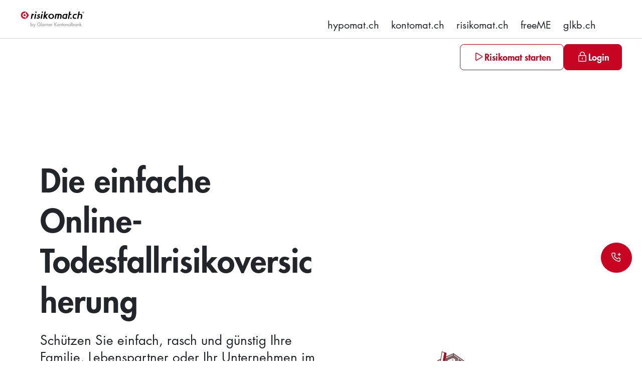

--- FILE ---
content_type: text/html; charset=utf-8
request_url: https://glkb.ch/risikomat
body_size: 20953
content:

<!DOCTYPE html>
<html lang="de-CH">
<head>
    <meta charset="utf-8"/>
    <meta name="viewport" content="width=device-width, initial-scale=1">
    <title>Todesfallrisikoversicherung online &amp; sicher | risikomat.ch - GLKB</title>
<meta property="og:title" content="Todesfallrisikoversicherung online &amp; sicher | risikomat.ch - GLKB"/>
<meta name="description" content="Sichern Sie Ihre Familie, Partner oder Firma digital ab &#x2013; mit risikomat.ch der GLKB. Schnell, g&#xFC;nstig und ohne Arztbesuch zur passenden Versicherung."/>
<meta property="og:description" content="Sichern Sie Ihre Familie, Partner oder Firma digital ab &#x2013; mit risikomat.ch der GLKB. Schnell, g&#xFC;nstig und ohne Arztbesuch zur passenden Versicherung."/>
<meta property="og:image" content="https://glkb.ch/.dam/6dbfb4d8-148a-4d19-b232-1c67a8560435/w/1440/glkb-risikomat-familie-rennt-strand.jpg?B1C3AB"/>
<link rel="canonical" href="https://glkb.ch/risikomat"/>
<meta property="og:url" content="https://glkb.ch/risikomat"/>
<meta property="og:type" content="article"/>
    <link rel="preload" href="/static/assets/65338cd93b2116a3.woff2" as="font" type="font/woff2" crossorigin/>
    <link rel="preload" href="/static/assets/031cbca6a8aa2059.woff2" as="font" type="font/woff2" crossorigin/>

    <link rel="icon" href="/static/fav/favicon.ico">
    <meta name="msapplication-TileColor" content="#ffffff">
    <meta name="theme-color" content="#ffffff">

    <link rel="stylesheet" type="text/css" href="/static/assets/DefaultLayout/main.css?v=260116001041">
    <script nonce="a6ke7XMeHi2p8xTU">
window.__cfyAnalyticsIs404 = false;
window.__cfyEventData = window.__cfyEventData || [];
function __cfyTrackEvent(){__cfyEventData.push(arguments);}window.__cfyAnalyticsProviders=[];
</script>
<script nonce="a6ke7XMeHi2p8xTU" src="/.mod/static/confinity-analytics/dist/analyze.js?v3" async></script>
    

    <link rel="preconnect" href="//app.usercentrics.eu">
    <link rel="preconnect" href="//api.usercentrics.eu">
    <script id="usercentrics-cmp" src="https://web.cmp.usercentrics.eu/ui/loader.js" data-settings-id="vG0VFxI0blUsOZ"
            async></script>
    <!-- Matomo Tag Manager -->
    <script type="text/plain" data-usercentrics="Matomo" nonce="a6ke7XMeHi2p8xTU">
        var _mtm = window._mtm = window._mtm || [];
  _mtm.push({'mtm.startTime': (new Date().getTime()), 'event': 'mtm.Start'});
  var d=document, g=d.createElement('script'), s=d.getElementsByTagName('script')[0];
  g.async=true; g.src='https://matomo.kbglarus.ch/js/container_8Ds9Upsk.js';
  s.parentNode.insertBefore(g,s);
    </script>
    <!-- End Matomo Tag Manager -->


</head>
<body class="body body--red">



    

<div class="navigation-component cfy-component">



<nav class="nav" id="sl__nav">
    <div class="nav__wrapper">
        <div class="nav__container">
                    <a class="nav__logo-link" href="/risikomat" aria-label="risikomat">
                        <img class="nav__logo" src="/.dam/83113506-9000-4991-a2d4-dcf34a7490da/risikomat-logo-glkb.svg?C7527C" alt="Risikomat Logo"/>
                    </a>
            <div class="nav__pages-container">
                <div class="nav__indicator nav__indicator--page"></div>
                <ul class="nav__pages">
                        <li class="nav__item">
                                <a class="nav__page" href="/hypomat">
                                    hypomat.ch
                                </a>
                                <div class="nav__secondary">
                                    <div class="nav__sections-container">
                                            <a class="nav__logo-link nav__logo-link--small" href="/risikomat" aria-label="risikomat">
        <img class="nav__logo"
             src="/.dam/396d96f0-6b0e-4a47-aa91-3ac5e8ae6611/hypomat-logo-minified.svg?53472B"
             alt="Omaten Logo Thumbnail"/>
                                            </a>
                                        <div class="nav__indicator nav__indicator--section"></div>
                                        <ul class="nav__sections">
                                            <li class="nav__item">
                                                <a class="nav__section nav__section--overview"
                                                   href="/hypomat">
                                                    Übersicht
                                                </a>
                                            </li>
                                                <li class="nav__item">
                                                        <button
                                                            class="nav__section">
                                                            Hypotheken
                                                        </button>
                                                        <section class="foldout foldout--teaser">
    <div class="foldout__header">
        <button class="foldout__back">Zurück</button>
        <button class="foldout__close"></button>
    </div>
    <div class="foldout__container">
        <div class="foldout__section">
            <div class="foldout__content">
                <h3 class="foldout__title">Hypotheken</h3>
                <ul class="foldout__list">
                    <li class="foldout__item">
                        <a href="/hypomat/hypotheken"
                           class="foldout__link foldout__link--overview">
                            Übersicht
                        </a>
                    </li>
                            <li class="foldout__item">
                                <a href="/hypomat/hypotheken/festhypothek"
                                   class="foldout__link">
                                    Festhypothek
                                </a>
                            </li>
                            <li class="foldout__item">
                                <a href="/hypomat/hypotheken/variable-hypothek"
                                   class="foldout__link">
                                    Variable Hypothek
                                </a>
                            </li>
                            <li class="foldout__item">
                                <a href="/hypomat/hypotheken/rollover-hypothek"
                                   class="foldout__link">
                                    Rollover Hypothek
                                </a>
                            </li>
                </ul>
            </div>
        </div>
            <div class="foldout__section">
                    <h3 class="foldout__title">Beliebte Themen</h3>

                <ul class="foldout__list">
                            <li class="foldout__item">
                                <a class="foldout__link foldout__link--external" href="https://glarix.ch/" target="_blank" rel="noopener" aria-label="Glarix">
                                    <div>
                                        <lord-icon
                                            trigger="hover"
                                            loading="lazy"
                                            delay="2000"
                                            src="/.dam/9925260e-7056-449a-ab58-22129373a5fa/system-regular-71-discount-coupon-hover-rotation.json?08060F"
                                            class="foldout__icon"/>
                                    </div>
                                    <span>Glarix</span>
                                </a>
                            </li>
                            <li class="foldout__item">
                                <a class="foldout__link foldout__link--external" href="/kontomat" target="_blank" rel="noopener" aria-label="Online-Sparkonto">
                                    <div>
                                        <lord-icon
                                            trigger="hover"
                                            loading="lazy"
                                            delay="2000"
                                            src="/.dam/5d1ffcd5-26ec-4cb3-8c38-c37410045e50/system-regular-68-savings-hover-pig.json?C3BCC9"
                                            class="foldout__icon"/>
                                    </div>
                                    <span>Online-Sparkonto</span>
                                </a>
                            </li>
                            <li class="foldout__item">
                                <a class="foldout__link foldout__link--external" href="/risikomat" target="_blank" rel="noopener" aria-label="Online-Todesfall&#xAD;risikoversicherung">
                                    <div>
                                        <lord-icon
                                            trigger="hover"
                                            loading="lazy"
                                            delay="2000"
                                            src="/.dam/0ca1d13b-4d55-47ea-bb64-35f8544ab444/system-regular-66-privacy-shield-hover-shield.json?74F86D"
                                            class="foldout__icon"/>
                                    </div>
                                    <span>Online-Todesfall&#xAD;risikoversicherung</span>
                                </a>
                            </li>
                            <li class="foldout__item">
                                <a class="foldout__link foldout__link--external" href="/freeme" target="_blank" rel="noopener" aria-label="Digitale Freiz&#xFC;gigkeitsl&#xF6;sung">
                                    <div>
                                        <lord-icon
                                            trigger="hover"
                                            loading="lazy"
                                            delay="2000"
                                            src="/.dam/d7305b46-e1e7-46d6-b2cf-fcb80230a72b/system-regular-105-smartphone-hover-phone.json?9CB387"
                                            class="foldout__icon"/>
                                    </div>
                                    <span>Digitale Freiz&#xFC;gigkeitsl&#xF6;sung</span>
                                </a>
                            </li>
                </ul>
            </div>
            <div class="foldout__section">
                
<li class="teaser">
    <a class="teaser__link" href="https://glarix.ch/" target="_blank" rel="noopener" aria-label="Jetzt entdecken">

<img class="teaser__image" loading="lazy" width="6071" height="8069" alt="Glarix-Sujet rundum digital by Glarner Kantonalbank." style="object-position: 50% 50%;background: #DEC8B9FF;" src="/.dam/3c0459e2-f0ea-4b53-a444-037ddb155928/w/245/glkb-glarix-teaser.jpg?49F593" srcset="/.dam/3c0459e2-f0ea-4b53-a444-037ddb155928/w/245/glkb-glarix-teaser.avif?49F593 245w, /.dam/3c0459e2-f0ea-4b53-a444-037ddb155928/w/375/glkb-glarix-teaser.avif?49F593 375w, /.dam/3c0459e2-f0ea-4b53-a444-037ddb155928/w/464/glkb-glarix-teaser.avif?49F593 464w, /.dam/3c0459e2-f0ea-4b53-a444-037ddb155928/w/708/glkb-glarix-teaser.avif?49F593 708w, /.dam/3c0459e2-f0ea-4b53-a444-037ddb155928/w/952/glkb-glarix-teaser.avif?49F593 952w, /.dam/3c0459e2-f0ea-4b53-a444-037ddb155928/w/1440/glkb-glarix-teaser.avif?49F593 1440w, /.dam/3c0459e2-f0ea-4b53-a444-037ddb155928/w/2160/glkb-glarix-teaser.avif?49F593 2160w, /.dam/3c0459e2-f0ea-4b53-a444-037ddb155928/w/2880/glkb-glarix-teaser.avif?49F593 2880w" sizes="(min-width: 1520px) 464px, (min-width: 768px) calc( 100vw * 0.33333334 - 40px), (min-width: 480px) calc( 100vw * 0.5 - 40px), calc(1.147*calc(100vw - 40px))" />            <span class="teaser__tag">glarix.ch</span>
        <h3 class="teaser__title">Glarix &#x2013; rundum digital.</h3>
    </a>
</li>

            </div>
    </div>
</section>

                                                </li>
                                                <li class="nav__item">
                                                        <a
                                                            href="/hypomat/finanzierung"
                                                            class="nav__section">
                                                            Finanzierung
                                                        </a>
                                                </li>
                                                <li class="nav__item">
                                                        <a
                                                            href="/hypomat/aktuelle-zinsen"
                                                            class="nav__section">
                                                            Aktuelle Zinss&#xE4;tze
                                                        </a>
                                                </li>
                                                <li class="nav__item">
                                                        <a
                                                            href="/hypomat/so-funktionierts"
                                                            class="nav__section">
                                                            So funktionierts
                                                        </a>
                                                </li>
                                                <li class="nav__item">
                                                        <a
                                                            href="/hypomat/kollektiv-todesfallrisikoversicherung"
                                                            class="nav__section">
                                                            Todesfallrisikoversicherung
                                                        </a>
                                                </li>
                                                <li class="nav__item">
                                                        <a
                                                            href="/hypomat/faq"
                                                            class="nav__section">
                                                            FAQ
                                                        </a>
                                                </li>
                                                <li class="nav__item">
                                                        <a
                                                            href="/hypomat/kontakt"
                                                            class="nav__section">
                                                            Kontakt
                                                        </a>
                                                </li>
                                            <li class="nav__item">
                                                <button class="nav__section nav__section--more">Mehr</button>
                                                <div class="nav__dropdown"></div>
                                            </li>
                                        </ul>

                                            <a class="nav__login" href="https://portal.glkb.ch/authen/login?execution=e3s1&amp;APPLICATION=ONLINEPRODUKTE" target="_blank" rel="noopener" aria-label="Login">
                                                <div>
                                                    <lord-icon trigger="hover"
                                                               loading="lazy"
                                                               delay="2000"
                                                               src="/.dam/2447ac10-2e7e-4d3a-8d28-d04353d91c38/system-regular-90-lock-closed-hover-pinch.json?5C1F21"
                                                               class="actions__icon"/>
                                                </div>
                                                <span>Login</span>
                                            </a>
                                    </div>
                                </div>
                        </li>
                        <li class="nav__item">
                                <a class="nav__page" href="/kontomat">
                                    kontomat.ch
                                </a>
                                <div class="nav__secondary">
                                    <div class="nav__sections-container">
                                            <a class="nav__logo-link nav__logo-link--small" href="/risikomat" aria-label="risikomat">
        <img class="nav__logo"
             src="/.dam/396d96f0-6b0e-4a47-aa91-3ac5e8ae6611/hypomat-logo-minified.svg?53472B"
             alt="Omaten Logo Thumbnail"/>
                                            </a>
                                        <div class="nav__indicator nav__indicator--section"></div>
                                        <ul class="nav__sections">
                                            <li class="nav__item">
                                                <a class="nav__section nav__section--overview"
                                                   href="/kontomat">
                                                    Übersicht
                                                </a>
                                            </li>
                                                <li class="nav__item">
                                                        <a
                                                            href="/kontomat/aktuelle-zinsen"
                                                            class="nav__section">
                                                            Aktuelle Zinss&#xE4;tze
                                                        </a>
                                                </li>
                                                <li class="nav__item">
                                                        <a
                                                            href="/kontomat/faq"
                                                            class="nav__section">
                                                            FAQ
                                                        </a>
                                                </li>
                                                <li class="nav__item">
                                                        <a
                                                            href="/kontomat/kontakt"
                                                            class="nav__section">
                                                            Kontakt
                                                        </a>
                                                </li>
                                            <li class="nav__item">
                                                <button class="nav__section nav__section--more">Mehr</button>
                                                <div class="nav__dropdown"></div>
                                            </li>
                                        </ul>

                                            <a class="nav__login" href="https://portal.glkb.ch/authen/login?execution=e3s1&amp;APPLICATION=ONLINEPRODUKTE" target="_blank" rel="noopener" aria-label="Login">
                                                <div>
                                                    <lord-icon trigger="hover"
                                                               loading="lazy"
                                                               delay="2000"
                                                               src="/.dam/2447ac10-2e7e-4d3a-8d28-d04353d91c38/system-regular-90-lock-closed-hover-pinch.json?5C1F21"
                                                               class="actions__icon"/>
                                                </div>
                                                <span>Login</span>
                                            </a>
                                    </div>
                                </div>
                        </li>
                        <li class="nav__item">
                                <a class="nav__page nav__page--active" href="/risikomat">
                                    risikomat.ch
                                </a>
                                <div class="nav__secondary">
                                    <div class="nav__sections-container">
                                            <a class="nav__logo-link nav__logo-link--small" href="/risikomat" aria-label="risikomat">
        <img class="nav__logo"
             src="/.dam/396d96f0-6b0e-4a47-aa91-3ac5e8ae6611/hypomat-logo-minified.svg?53472B"
             alt="Omaten Logo Thumbnail"/>
                                            </a>
                                        <div class="nav__indicator nav__indicator--section"></div>
                                        <ul class="nav__sections">
                                            <li class="nav__item">
                                                <a class="nav__section nav__section--overview"
                                                   href="/risikomat">
                                                    Übersicht
                                                </a>
                                            </li>
                                                <li class="nav__item">
                                                        <a
                                                            href="/risikomat/ratgeber"
                                                            class="nav__section">
                                                            Ratgeber
                                                        </a>
                                                </li>
                                                <li class="nav__item">
                                                        <a
                                                            href="/risikomat/faq"
                                                            class="nav__section">
                                                            FAQ
                                                        </a>
                                                </li>
                                                <li class="nav__item">
                                                        <a
                                                            href="/risikomat/kontakt"
                                                            class="nav__section">
                                                            Kontakt
                                                        </a>
                                                </li>
                                            <li class="nav__item">
                                                <button class="nav__section nav__section--more">Mehr</button>
                                                <div class="nav__dropdown"></div>
                                            </li>
                                        </ul>

                                            <a class="nav__login" href="https://portal.glkb.ch/authen/login?execution=e3s1&amp;APPLICATION=ONLINEPRODUKTE" target="_blank" rel="noopener" aria-label="Login">
                                                <div>
                                                    <lord-icon trigger="hover"
                                                               loading="lazy"
                                                               delay="2000"
                                                               src="/.dam/2447ac10-2e7e-4d3a-8d28-d04353d91c38/system-regular-90-lock-closed-hover-pinch.json?5C1F21"
                                                               class="actions__icon"/>
                                                </div>
                                                <span>Login</span>
                                            </a>
                                    </div>
                                </div>
                        </li>
                        <li class="nav__item">
                                <a class="nav__page" href="/freeme">
                                    freeME
                                </a>
                                <div class="nav__secondary">
                                    <div class="nav__sections-container">
                                            <a class="nav__logo-link nav__logo-link--small" href="/risikomat" aria-label="risikomat">
        <img class="nav__logo"
             src="/.dam/396d96f0-6b0e-4a47-aa91-3ac5e8ae6611/hypomat-logo-minified.svg?53472B"
             alt="Omaten Logo Thumbnail"/>
                                            </a>
                                        <div class="nav__indicator nav__indicator--section"></div>
                                        <ul class="nav__sections">
                                            <li class="nav__item">
                                                <a class="nav__section nav__section--overview"
                                                   href="/freeme">
                                                    Übersicht
                                                </a>
                                            </li>
                                                <li class="nav__item">
                                                        <button
                                                            class="nav__section">
                                                            Freiz&#xFC;gigkeitskonto
                                                        </button>
                                                        <section class="foldout foldout--teaser">
    <div class="foldout__header">
        <button class="foldout__back">Zurück</button>
        <button class="foldout__close"></button>
    </div>
    <div class="foldout__container">
        <div class="foldout__section">
            <div class="foldout__content">
                <h3 class="foldout__title">Freiz&#xFC;gigkeitskonto</h3>
                <ul class="foldout__list">
                    <li class="foldout__item">
                        <a href="/freeme/freizuegigkeitskonto"
                           class="foldout__link foldout__link--overview">
                            Übersicht
                        </a>
                    </li>
                            <li class="foldout__item">
                                <a href="/freeme/freizuegigkeitskonto/lebensphasen"
                                   class="foldout__link">
                                    Lebensphasen
                                </a>
                            </li>
                </ul>
            </div>
        </div>
            <div class="foldout__section">
                    <h3 class="foldout__title">Beliebte Themen</h3>

                <ul class="foldout__list">
                            <li class="foldout__item">
                                <a class="foldout__link foldout__link--external" href="https://glarix.ch/" target="_blank" rel="noopener" aria-label="Glarix">
                                    <div>
                                        <lord-icon
                                            trigger="hover"
                                            loading="lazy"
                                            delay="2000"
                                            src="/.dam/9925260e-7056-449a-ab58-22129373a5fa/system-regular-71-discount-coupon-hover-rotation.json?08060F"
                                            class="foldout__icon"/>
                                    </div>
                                    <span>Glarix</span>
                                </a>
                            </li>
                            <li class="foldout__item">
                                <a class="foldout__link foldout__link--external" href="/hypomat" target="_blank" rel="noopener" aria-label="Online-Hypothek">
                                    <div>
                                        <lord-icon
                                            trigger="hover"
                                            loading="lazy"
                                            delay="2000"
                                            src="/.dam/8798e3f2-df69-4310-ace9-0d12188404f8/system-regular-41-home-hover-home-2.json?1B3559"
                                            class="foldout__icon"/>
                                    </div>
                                    <span>Online-Hypothek</span>
                                </a>
                            </li>
                            <li class="foldout__item">
                                <a class="foldout__link foldout__link--external" href="/kontomat" target="_blank" rel="noopener" aria-label="Online-Sparkonto">
                                    <div>
                                        <lord-icon
                                            trigger="hover"
                                            loading="lazy"
                                            delay="2000"
                                            src="/.dam/5d1ffcd5-26ec-4cb3-8c38-c37410045e50/system-regular-68-savings-hover-pig.json?C3BCC9"
                                            class="foldout__icon"/>
                                    </div>
                                    <span>Online-Sparkonto</span>
                                </a>
                            </li>
                            <li class="foldout__item">
                                <a class="foldout__link foldout__link--external" href="/risikomat" target="_blank" rel="noopener" aria-label="Online-Todesfall&#xAD;risikoversicherung">
                                    <div>
                                        <lord-icon
                                            trigger="hover"
                                            loading="lazy"
                                            delay="2000"
                                            src="/.dam/0ca1d13b-4d55-47ea-bb64-35f8544ab444/system-regular-66-privacy-shield-hover-shield.json?74F86D"
                                            class="foldout__icon"/>
                                    </div>
                                    <span>Online-Todesfall&#xAD;risikoversicherung</span>
                                </a>
                            </li>
                </ul>
            </div>
            <div class="foldout__section">
                
<li class="teaser">
    <a class="teaser__link" href="https://glarix.ch/" target="_blank" rel="noopener" aria-label="Jetzt entdecken">

<img class="teaser__image" loading="lazy" width="6071" height="8069" alt="Glarix-Sujet rundum digital by Glarner Kantonalbank." style="object-position: 50% 50%;background: #DEC8B9FF;" src="/.dam/3c0459e2-f0ea-4b53-a444-037ddb155928/w/245/glkb-glarix-teaser.jpg?49F593" srcset="/.dam/3c0459e2-f0ea-4b53-a444-037ddb155928/w/245/glkb-glarix-teaser.avif?49F593 245w, /.dam/3c0459e2-f0ea-4b53-a444-037ddb155928/w/375/glkb-glarix-teaser.avif?49F593 375w, /.dam/3c0459e2-f0ea-4b53-a444-037ddb155928/w/464/glkb-glarix-teaser.avif?49F593 464w, /.dam/3c0459e2-f0ea-4b53-a444-037ddb155928/w/708/glkb-glarix-teaser.avif?49F593 708w, /.dam/3c0459e2-f0ea-4b53-a444-037ddb155928/w/952/glkb-glarix-teaser.avif?49F593 952w, /.dam/3c0459e2-f0ea-4b53-a444-037ddb155928/w/1440/glkb-glarix-teaser.avif?49F593 1440w, /.dam/3c0459e2-f0ea-4b53-a444-037ddb155928/w/2160/glkb-glarix-teaser.avif?49F593 2160w, /.dam/3c0459e2-f0ea-4b53-a444-037ddb155928/w/2880/glkb-glarix-teaser.avif?49F593 2880w" sizes="(min-width: 1520px) 464px, (min-width: 768px) calc( 100vw * 0.33333334 - 40px), (min-width: 480px) calc( 100vw * 0.5 - 40px), calc(1.147*calc(100vw - 40px))" />            <span class="teaser__tag">glarix.ch</span>
        <h3 class="teaser__title">Glarix &#x2013; rundum digital.</h3>
    </a>
</li>

            </div>
    </div>
</section>

                                                </li>
                                                <li class="nav__item">
                                                        <button
                                                            class="nav__section">
                                                            Freiz&#xFC;gigkeitsdepot
                                                        </button>
                                                        <section class="foldout foldout--teaser">
    <div class="foldout__header">
        <button class="foldout__back">Zurück</button>
        <button class="foldout__close"></button>
    </div>
    <div class="foldout__container">
        <div class="foldout__section">
            <div class="foldout__content">
                <h3 class="foldout__title">Freiz&#xFC;gigkeitsdepot</h3>
                <ul class="foldout__list">
                    <li class="foldout__item">
                        <a href="/freeme/freizuegigkeitsdepot"
                           class="foldout__link foldout__link--overview">
                            Übersicht
                        </a>
                    </li>
                            <li class="foldout__item">
                                <a href="/freeme/freizuegigkeitsdepot/anlagestrategien"
                                   class="foldout__link">
                                    Anlagestrategien
                                </a>
                            </li>
                            <li class="foldout__item">
                                <a href="/freeme/freizuegigkeitsdepot/investitionsstrategien"
                                   class="foldout__link">
                                    Investitionsstrategien
                                </a>
                            </li>
                            <li class="foldout__item">
                                <a href="/freeme/freizuegigkeitsdepot/esg-bewusst-anlegen"
                                   class="foldout__link">
                                    ESG-bewusst anlegen
                                </a>
                            </li>
                            <li class="foldout__item">
                                <a href="/freeme/freizuegigkeitsdepot/so-funktionierts"
                                   class="foldout__link">
                                    So funktioniert&#x27;s
                                </a>
                            </li>
                            <li class="foldout__item">
                                <a href="/freeme/freizuegigkeitsdepot/vermoegensverwaltungsmandate"
                                   class="foldout__link">
                                    Verm&#xF6;gensverwaltungsmandate
                                </a>
                            </li>
                </ul>
            </div>
        </div>
            <div class="foldout__section">
                    <h3 class="foldout__title">Beliebte Themen</h3>

                <ul class="foldout__list">
                            <li class="foldout__item">
                                <a class="foldout__link foldout__link--external" href="https://glarix.ch/" target="_blank" rel="noopener" aria-label="Glarix">
                                    <div>
                                        <lord-icon
                                            trigger="hover"
                                            loading="lazy"
                                            delay="2000"
                                            src="/.dam/9925260e-7056-449a-ab58-22129373a5fa/system-regular-71-discount-coupon-hover-rotation.json?08060F"
                                            class="foldout__icon"/>
                                    </div>
                                    <span>Glarix</span>
                                </a>
                            </li>
                            <li class="foldout__item">
                                <a class="foldout__link foldout__link--external" href="/hypomat" target="_blank" rel="noopener" aria-label="Online-Hypothek">
                                    <div>
                                        <lord-icon
                                            trigger="hover"
                                            loading="lazy"
                                            delay="2000"
                                            src="/.dam/8798e3f2-df69-4310-ace9-0d12188404f8/system-regular-41-home-hover-home-2.json?1B3559"
                                            class="foldout__icon"/>
                                    </div>
                                    <span>Online-Hypothek</span>
                                </a>
                            </li>
                            <li class="foldout__item">
                                <a class="foldout__link foldout__link--external" href="/kontomat" target="_blank" rel="noopener" aria-label="Online-Sparkonto">
                                    <div>
                                        <lord-icon
                                            trigger="hover"
                                            loading="lazy"
                                            delay="2000"
                                            src="/.dam/5d1ffcd5-26ec-4cb3-8c38-c37410045e50/system-regular-68-savings-hover-pig.json?C3BCC9"
                                            class="foldout__icon"/>
                                    </div>
                                    <span>Online-Sparkonto</span>
                                </a>
                            </li>
                            <li class="foldout__item">
                                <a class="foldout__link foldout__link--external" href="/risikomat" target="_blank" rel="noopener" aria-label="Online-Todesfall&#xAD;risikoversicherung">
                                    <div>
                                        <lord-icon
                                            trigger="hover"
                                            loading="lazy"
                                            delay="2000"
                                            src="/.dam/0ca1d13b-4d55-47ea-bb64-35f8544ab444/system-regular-66-privacy-shield-hover-shield.json?74F86D"
                                            class="foldout__icon"/>
                                    </div>
                                    <span>Online-Todesfall&#xAD;risikoversicherung</span>
                                </a>
                            </li>
                </ul>
            </div>
            <div class="foldout__section">
                
<li class="teaser">
    <a class="teaser__link" href="https://glarix.ch/" target="_blank" rel="noopener" aria-label="Jetzt entdecken">

<img class="teaser__image" loading="lazy" width="6071" height="8069" alt="Glarix-Sujet rundum digital by Glarner Kantonalbank." style="object-position: 50% 50%;background: #DEC8B9FF;" src="/.dam/3c0459e2-f0ea-4b53-a444-037ddb155928/w/245/glkb-glarix-teaser.jpg?49F593" srcset="/.dam/3c0459e2-f0ea-4b53-a444-037ddb155928/w/245/glkb-glarix-teaser.avif?49F593 245w, /.dam/3c0459e2-f0ea-4b53-a444-037ddb155928/w/375/glkb-glarix-teaser.avif?49F593 375w, /.dam/3c0459e2-f0ea-4b53-a444-037ddb155928/w/464/glkb-glarix-teaser.avif?49F593 464w, /.dam/3c0459e2-f0ea-4b53-a444-037ddb155928/w/708/glkb-glarix-teaser.avif?49F593 708w, /.dam/3c0459e2-f0ea-4b53-a444-037ddb155928/w/952/glkb-glarix-teaser.avif?49F593 952w, /.dam/3c0459e2-f0ea-4b53-a444-037ddb155928/w/1440/glkb-glarix-teaser.avif?49F593 1440w, /.dam/3c0459e2-f0ea-4b53-a444-037ddb155928/w/2160/glkb-glarix-teaser.avif?49F593 2160w, /.dam/3c0459e2-f0ea-4b53-a444-037ddb155928/w/2880/glkb-glarix-teaser.avif?49F593 2880w" sizes="(min-width: 1520px) 464px, (min-width: 768px) calc( 100vw * 0.33333334 - 40px), (min-width: 480px) calc( 100vw * 0.5 - 40px), calc(1.147*calc(100vw - 40px))" />            <span class="teaser__tag">glarix.ch</span>
        <h3 class="teaser__title">Glarix &#x2013; rundum digital.</h3>
    </a>
</li>

            </div>
    </div>
</section>

                                                </li>
                                                <li class="nav__item">
                                                        <a
                                                            href="/freeme/vorsorgesystem"
                                                            class="nav__section">
                                                            Vorsorgesystem
                                                        </a>
                                                </li>
                                                <li class="nav__item">
                                                        <a
                                                            href="/freeme/gebuehren"
                                                            class="nav__section">
                                                            Geb&#xFC;hren
                                                        </a>
                                                </li>
                                                <li class="nav__item">
                                                        <a
                                                            href="/freeme/faq"
                                                            class="nav__section">
                                                            FAQ
                                                        </a>
                                                </li>
                                                <li class="nav__item">
                                                        <a
                                                            href="/freeme/ueber-uns"
                                                            class="nav__section">
                                                            &#xDC;ber uns
                                                        </a>
                                                </li>
                                                <li class="nav__item">
                                                        <a
                                                            href="/freeme/kontakt"
                                                            class="nav__section">
                                                            Kontakt
                                                        </a>
                                                </li>
                                                <li class="nav__item">
                                                        <button
                                                            class="nav__section">
                                                            F&#xFC;r Finanzberatende
                                                        </button>
                                                        <section class="foldout foldout--teaser">
    <div class="foldout__header">
        <button class="foldout__back">Zurück</button>
        <button class="foldout__close"></button>
    </div>
    <div class="foldout__container">
        <div class="foldout__section">
            <div class="foldout__content">
                <h3 class="foldout__title">F&#xFC;r Finanzberatende</h3>
                <ul class="foldout__list">
                    <li class="foldout__item">
                        <a href="/freeme/finanzberatende"
                           class="foldout__link foldout__link--overview">
                            Übersicht
                        </a>
                    </li>
                            <li class="foldout__item">
                                <a href="/freeme/finanzberatende/beraterin-werden"
                                   class="foldout__link">
                                    BeraterIn werden
                                </a>
                            </li>
                </ul>
            </div>
        </div>
            <div class="foldout__section">
                    <h3 class="foldout__title">Beliebte Themen</h3>

                <ul class="foldout__list">
                            <li class="foldout__item">
                                <a class="foldout__link foldout__link--external" href="https://glarix.ch/" target="_blank" rel="noopener" aria-label="Glarix">
                                    <div>
                                        <lord-icon
                                            trigger="hover"
                                            loading="lazy"
                                            delay="2000"
                                            src="/.dam/9925260e-7056-449a-ab58-22129373a5fa/system-regular-71-discount-coupon-hover-rotation.json?08060F"
                                            class="foldout__icon"/>
                                    </div>
                                    <span>Glarix</span>
                                </a>
                            </li>
                            <li class="foldout__item">
                                <a class="foldout__link foldout__link--external" href="/hypomat" target="_blank" rel="noopener" aria-label="Online-Hypothek">
                                    <div>
                                        <lord-icon
                                            trigger="hover"
                                            loading="lazy"
                                            delay="2000"
                                            src="/.dam/8798e3f2-df69-4310-ace9-0d12188404f8/system-regular-41-home-hover-home-2.json?1B3559"
                                            class="foldout__icon"/>
                                    </div>
                                    <span>Online-Hypothek</span>
                                </a>
                            </li>
                            <li class="foldout__item">
                                <a class="foldout__link foldout__link--external" href="/kontomat" target="_blank" rel="noopener" aria-label="Online-Sparkonto">
                                    <div>
                                        <lord-icon
                                            trigger="hover"
                                            loading="lazy"
                                            delay="2000"
                                            src="/.dam/5d1ffcd5-26ec-4cb3-8c38-c37410045e50/system-regular-68-savings-hover-pig.json?C3BCC9"
                                            class="foldout__icon"/>
                                    </div>
                                    <span>Online-Sparkonto</span>
                                </a>
                            </li>
                            <li class="foldout__item">
                                <a class="foldout__link foldout__link--external" href="/risikomat" target="_blank" rel="noopener" aria-label="Online-Todesfall&#xAD;risikoversicherung">
                                    <div>
                                        <lord-icon
                                            trigger="hover"
                                            loading="lazy"
                                            delay="2000"
                                            src="/.dam/0ca1d13b-4d55-47ea-bb64-35f8544ab444/system-regular-66-privacy-shield-hover-shield.json?74F86D"
                                            class="foldout__icon"/>
                                    </div>
                                    <span>Online-Todesfall&#xAD;risikoversicherung</span>
                                </a>
                            </li>
                </ul>
            </div>
            <div class="foldout__section">
                
<li class="teaser">
    <a class="teaser__link" href="https://glarix.ch/" target="_blank" rel="noopener" aria-label="Jetzt entdecken">

<img class="teaser__image" loading="lazy" width="6071" height="8069" alt="Glarix-Sujet rundum digital by Glarner Kantonalbank." style="object-position: 50% 50%;background: #DEC8B9FF;" src="/.dam/3c0459e2-f0ea-4b53-a444-037ddb155928/w/245/glkb-glarix-teaser.jpg?49F593" srcset="/.dam/3c0459e2-f0ea-4b53-a444-037ddb155928/w/245/glkb-glarix-teaser.avif?49F593 245w, /.dam/3c0459e2-f0ea-4b53-a444-037ddb155928/w/375/glkb-glarix-teaser.avif?49F593 375w, /.dam/3c0459e2-f0ea-4b53-a444-037ddb155928/w/464/glkb-glarix-teaser.avif?49F593 464w, /.dam/3c0459e2-f0ea-4b53-a444-037ddb155928/w/708/glkb-glarix-teaser.avif?49F593 708w, /.dam/3c0459e2-f0ea-4b53-a444-037ddb155928/w/952/glkb-glarix-teaser.avif?49F593 952w, /.dam/3c0459e2-f0ea-4b53-a444-037ddb155928/w/1440/glkb-glarix-teaser.avif?49F593 1440w, /.dam/3c0459e2-f0ea-4b53-a444-037ddb155928/w/2160/glkb-glarix-teaser.avif?49F593 2160w, /.dam/3c0459e2-f0ea-4b53-a444-037ddb155928/w/2880/glkb-glarix-teaser.avif?49F593 2880w" sizes="(min-width: 1520px) 464px, (min-width: 768px) calc( 100vw * 0.33333334 - 40px), (min-width: 480px) calc( 100vw * 0.5 - 40px), calc(1.147*calc(100vw - 40px))" />            <span class="teaser__tag">glarix.ch</span>
        <h3 class="teaser__title">Glarix &#x2013; rundum digital.</h3>
    </a>
</li>

            </div>
    </div>
</section>

                                                </li>
                                            <li class="nav__item">
                                                <button class="nav__section nav__section--more">Mehr</button>
                                                <div class="nav__dropdown"></div>
                                            </li>
                                        </ul>

                                            <a class="nav__login" href="https://portal.glkb.ch/authen/login?execution=e3s1&amp;APPLICATION=ONLINEPRODUKTE" target="_blank" rel="noopener" aria-label="Login">
                                                <div>
                                                    <lord-icon trigger="hover"
                                                               loading="lazy"
                                                               delay="2000"
                                                               src="/.dam/2447ac10-2e7e-4d3a-8d28-d04353d91c38/system-regular-90-lock-closed-hover-pinch.json?5C1F21"
                                                               class="actions__icon"/>
                                                </div>
                                                <span>Login</span>
                                            </a>
                                    </div>
                                </div>
                        </li>
                        <li class="nav__item">
                                <a class="nav__page" href="/private">
                                    glkb.ch
                                </a>
                                <div class="nav__secondary">
                                    <div class="nav__sections-container">
                                            <a class="nav__logo-link nav__logo-link--small" href="/risikomat" aria-label="risikomat">
        <img class="nav__logo"
             src="/.dam/396d96f0-6b0e-4a47-aa91-3ac5e8ae6611/hypomat-logo-minified.svg?53472B"
             alt="Omaten Logo Thumbnail"/>
                                            </a>
                                        <div class="nav__indicator nav__indicator--section"></div>
                                        <ul class="nav__sections">
                                            <li class="nav__item">
                                                <a class="nav__section nav__section--overview"
                                                   href="/private">
                                                    Übersicht
                                                </a>
                                            </li>
                                                <li class="nav__item">
                                                        <button
                                                            class="nav__section">
                                                            Konten &amp; Karten
                                                        </button>
                                                        <section class="foldout foldout--teaser">
    <div class="foldout__header">
        <button class="foldout__back">Zurück</button>
        <button class="foldout__close"></button>
    </div>
    <div class="foldout__container">
        <div class="foldout__section">
            <div class="foldout__content">
                <h3 class="foldout__title">Konten &amp; Karten</h3>
                <ul class="foldout__list">
                    <li class="foldout__item">
                        <a href="/private/konten-karten"
                           class="foldout__link foldout__link--overview">
                            Übersicht
                        </a>
                    </li>
                            <li class="foldout__item">
                                <button
                                    class="foldout__link">
                                    Konten
                                </button>
                                <div class="foldout__subsection">
                                    <h3 class="foldout__title">Konten</h3>
                                    <ul class="foldout__list">
                                        <li class="foldout__item">
                                            <a href="/private/konten-karten/konten"
                                               class="foldout__link foldout__link--overview">
                                                Übersicht
                                            </a>
                                        </li>
                                            <li class="foldout__item">
                                                <a href="/private/konten-karten/konten/servicekonten"
                                                   class="foldout__link">
                                                    Servicekonten
                                                </a>
                                            </li>
                                            <li class="foldout__item">
                                                <a href="/private/konten-karten/konten/sparkonten"
                                                   class="foldout__link">
                                                    Sparkonten
                                                </a>
                                            </li>
                                            <li class="foldout__item">
                                                <a href="/private/konten-karten/konten/guthabengebuehr"
                                                   class="foldout__link">
                                                    Guthabengeb&#xFC;hr
                                                </a>
                                            </li>
                                            <li class="foldout__item">
                                                <a href="/private/konten-karten/konten/nkk"
                                                   class="foldout__link">
                                                    Nichtk&#xFC;ndigungskommission
                                                </a>
                                            </li>
                                    </ul>
                                </div>
                            </li>
                            <li class="foldout__item">
                                <button
                                    class="foldout__link">
                                    Karten
                                </button>
                                <div class="foldout__subsection">
                                    <h3 class="foldout__title">Karten</h3>
                                    <ul class="foldout__list">
                                        <li class="foldout__item">
                                            <a href="/private/konten-karten/karten"
                                               class="foldout__link foldout__link--overview">
                                                Übersicht
                                            </a>
                                        </li>
                                            <li class="foldout__item">
                                                <a href="/private/konten-karten/karten/debitkarten"
                                                   class="foldout__link">
                                                    Debitkarten
                                                </a>
                                            </li>
                                            <li class="foldout__item">
                                                <a href="/private/konten-karten/karten/kreditkarten"
                                                   class="foldout__link">
                                                    Kreditkarten
                                                </a>
                                            </li>
                                            <li class="foldout__item">
                                                <a href="/private/konten-karten/karten/mobile-payment"
                                                   class="foldout__link">
                                                    Mobile Payment
                                                </a>
                                            </li>
                                            <li class="foldout__item">
                                                <a href="/private/konten-karten/karten/pci-dss"
                                                   class="foldout__link">
                                                    PCI DSS Vorgaben
                                                </a>
                                            </li>
                                    </ul>
                                </div>
                            </li>
                            <li class="foldout__item">
                                <button
                                    class="foldout__link">
                                    Paketl&#xF6;sungen
                                </button>
                                <div class="foldout__subsection">
                                    <h3 class="foldout__title">Paketl&#xF6;sungen</h3>
                                    <ul class="foldout__list">
                                        <li class="foldout__item">
                                            <a href="/private/konten-karten/paketloesungen"
                                               class="foldout__link foldout__link--overview">
                                                Übersicht
                                            </a>
                                        </li>
                                            <li class="foldout__item">
                                                <a href="/private/konten-karten/paketloesungen/jugend-set"
                                                   class="foldout__link">
                                                    GLKB Jugend Set
                                                </a>
                                            </li>
                                            <li class="foldout__item">
                                                <a href="/private/konten-karten/paketloesungen/privat-25-set"
                                                   class="foldout__link">
                                                    GLKB Privat 25 Set
                                                </a>
                                            </li>
                                            <li class="foldout__item">
                                                <a href="/private/konten-karten/paketloesungen/glarner-set"
                                                   class="foldout__link">
                                                    Glarner Set
                                                </a>
                                            </li>
                                    </ul>
                                </div>
                            </li>
                            <li class="foldout__item">
                                <button
                                    class="foldout__link">
                                    Zahlungsverkehr
                                </button>
                                <div class="foldout__subsection">
                                    <h3 class="foldout__title">Zahlungsverkehr</h3>
                                    <ul class="foldout__list">
                                        <li class="foldout__item">
                                            <a href="/private/konten-karten/zahlungsverkehr"
                                               class="foldout__link foldout__link--overview">
                                                Übersicht
                                            </a>
                                        </li>
                                            <li class="foldout__item">
                                                <a href="/private/konten-karten/zahlungsverkehr/e-banking"
                                                   class="foldout__link">
                                                    E-Banking &amp; Mobile Banking
                                                </a>
                                            </li>
                                            <li class="foldout__item">
                                                <a href="/private/konten-karten/zahlungsverkehr/zahlungen"
                                                   class="foldout__link">
                                                    Zahlungen
                                                </a>
                                            </li>
                                            <li class="foldout__item">
                                                <a href="/private/konten-karten/zahlungsverkehr/ebill"
                                                   class="foldout__link">
                                                    eBill
                                                </a>
                                            </li>
                                            <li class="foldout__item">
                                                <a href="/private/konten-karten/zahlungsverkehr/qr-rechnung"
                                                   class="foldout__link">
                                                    QR-Rechnung
                                                </a>
                                            </li>
                                            <li class="foldout__item">
                                                <a href="/private/konten-karten/zahlungsverkehr/instant-zahlung"
                                                   class="foldout__link">
                                                    Instant-Zahlung
                                                </a>
                                            </li>
                                            <li class="foldout__item">
                                                <a href="/private/konten-karten/zahlungsverkehr/einstellung-ezs"
                                                   class="foldout__link">
                                                    Einstellung Einzahlungsscheine
                                                </a>
                                            </li>
                                            <li class="foldout__item">
                                                <a href="/private/konten-karten/zahlungsverkehr/strukturierte-adressen"
                                                   class="foldout__link">
                                                    Strukturierte Adressen bei Zahlungsauftr&#xE4;gen
                                                </a>
                                            </li>
                                    </ul>
                                </div>
                            </li>
                            <li class="foldout__item">
                                <button
                                    class="foldout__link">
                                    Reisen
                                </button>
                                <div class="foldout__subsection">
                                    <h3 class="foldout__title">Reisen</h3>
                                    <ul class="foldout__list">
                                        <li class="foldout__item">
                                            <a href="/private/konten-karten/reisen"
                                               class="foldout__link foldout__link--overview">
                                                Übersicht
                                            </a>
                                        </li>
                                            <li class="foldout__item">
                                                <a href="/private/konten-karten/reisen/fremdwaehrungen"
                                                   class="foldout__link">
                                                    Fremdw&#xE4;hrungen
                                                </a>
                                            </li>
                                            <li class="foldout__item">
                                                <a href="/private/konten-karten/reisen/kurse-waehrungen-metall"
                                                   class="foldout__link">
                                                    W&#xE4;hrungs- und Metall-Kurse
                                                </a>
                                            </li>
                                    </ul>
                                </div>
                            </li>
                            <li class="foldout__item">
                                <a href="/private/konten-karten/schrankfaecher"
                                   class="foldout__link">
                                    Schrankf&#xE4;cher
                                </a>
                            </li>
                            <li class="foldout__item">
                                <button
                                    class="foldout__link">
                                    Sicherheitstipps
                                </button>
                                <div class="foldout__subsection">
                                    <h3 class="foldout__title">Sicherheitstipps</h3>
                                    <ul class="foldout__list">
                                        <li class="foldout__item">
                                            <a href="/private/konten-karten/sicherheitstipps"
                                               class="foldout__link foldout__link--overview">
                                                Übersicht
                                            </a>
                                        </li>
                                            <li class="foldout__item">
                                                <a href="/private/konten-karten/sicherheitstipps/faq"
                                                   class="foldout__link">
                                                    H&#xE4;ufig gestellte Fragen
                                                </a>
                                            </li>
                                    </ul>
                                </div>
                            </li>
                </ul>
            </div>
        </div>
            <div class="foldout__section">
                    <h3 class="foldout__title">Beliebte Themen</h3>

                <ul class="foldout__list">
                            <li class="foldout__item">
                                <a class="foldout__link" href="/private/konten-karten/karten/debitkarten/glarner-debit-mastercard" aria-label="Glarner Debit Mastercard">
                                    <div>
                                        <lord-icon
                                            trigger="hover"
                                            loading="lazy"
                                            delay="2000"
                                            src="/.dam/f48ecf0a-ee25-428d-8c0a-cfcb06dce1a4/system-regular-5-wallet-hover-wallet.json?F884E1"
                                            class="foldout__icon"/>
                                    </div>
                                    <span>Glarner Debit Mastercard</span>
                                </a>
                            </li>
                            <li class="foldout__item">
                                <a class="foldout__link" href="/private/konten-karten/karten/kreditkarten" aria-label="Kreditkarten">
                                    <div>
                                        <lord-icon
                                            trigger="hover"
                                            loading="lazy"
                                            delay="2000"
                                            src="/.dam/835a08fd-f03f-44ff-bf8a-aee13c0f1df9/system-regular-38-credit-card-hover-card.json?524FCF"
                                            class="foldout__icon"/>
                                    </div>
                                    <span>Kreditkarten</span>
                                </a>
                            </li>
                            <li class="foldout__item">
                                <a class="foldout__link" href="/private/konten-karten/paketloesungen/glarner-set/vorteilsprogramm" aria-label="Vorteilsprogramm">
                                    <div>
                                        <lord-icon
                                            trigger="hover"
                                            loading="lazy"
                                            delay="2000"
                                            src="/.dam/5f012d05-a0c6-4a1e-aec5-12b5fb750b5b/system-regular-124-thumb-up-hover-thumb-up.json?EA8062"
                                            class="foldout__icon"/>
                                    </div>
                                    <span>Vorteilsprogramm</span>
                                </a>
                            </li>
                            <li class="foldout__item">
                                <a class="foldout__link" href="/private/konten-karten/zahlungsverkehr/e-banking" aria-label="E-Banking &amp; Mobile Banking">
                                    <div>
                                        <lord-icon
                                            trigger="hover"
                                            loading="lazy"
                                            delay="2000"
                                            src="/.dam/b3076d02-6bc7-4212-8d8e-a91759baa1de/system-regular-79-laptop-computer-hover-laptop.json?7D827B"
                                            class="foldout__icon"/>
                                    </div>
                                    <span>E-Banking &amp; Mobile Banking</span>
                                </a>
                            </li>
                </ul>
            </div>
            <div class="foldout__section">
                
<li class="teaser">
    <a class="teaser__link" href="/private/konten-karten/paketloesungen/glarner-set" aria-label="Mehr erfahren">

<img class="teaser__image" loading="lazy" width="4667" height="3217" alt="Glarner set &#x2013; GLKB&#xA;&#xA;" style="object-position: 68% 50%;background: #40471EFF;" src="/.dam/8b45b8df-fd80-4957-be1a-e4f1d1ac7f55/w/245/glkb-glarner-set.jpg?92026C" srcset="/.dam/8b45b8df-fd80-4957-be1a-e4f1d1ac7f55/w/245/glkb-glarner-set.avif?92026C 245w, /.dam/8b45b8df-fd80-4957-be1a-e4f1d1ac7f55/w/375/glkb-glarner-set.avif?92026C 375w, /.dam/8b45b8df-fd80-4957-be1a-e4f1d1ac7f55/w/464/glkb-glarner-set.avif?92026C 464w, /.dam/8b45b8df-fd80-4957-be1a-e4f1d1ac7f55/w/708/glkb-glarner-set.avif?92026C 708w, /.dam/8b45b8df-fd80-4957-be1a-e4f1d1ac7f55/w/952/glkb-glarner-set.avif?92026C 952w, /.dam/8b45b8df-fd80-4957-be1a-e4f1d1ac7f55/w/1440/glkb-glarner-set.avif?92026C 1440w, /.dam/8b45b8df-fd80-4957-be1a-e4f1d1ac7f55/w/2160/glkb-glarner-set.avif?92026C 2160w, /.dam/8b45b8df-fd80-4957-be1a-e4f1d1ac7f55/w/2880/glkb-glarner-set.avif?92026C 2880w" sizes="(min-width: 1520px) calc(1.934*464px), (min-width: 768px) calc(1.934*calc( 100vw * 0.33333334 - 40px)), (min-width: 480px) calc(1.934*calc( 100vw * 0.5 - 40px)), calc(2.211*calc(100vw - 40px))" />            <span class="teaser__tag">Glarner Set</span>
        <h3 class="teaser__title">Das clevere Paket f&#xFC;r Sie</h3>
    </a>
</li>

            </div>
    </div>
</section>

                                                </li>
                                                <li class="nav__item">
                                                        <button
                                                            class="nav__section">
                                                            Hypotheken &amp; Kredite
                                                        </button>
                                                        <section class="foldout foldout--teaser">
    <div class="foldout__header">
        <button class="foldout__back">Zurück</button>
        <button class="foldout__close"></button>
    </div>
    <div class="foldout__container">
        <div class="foldout__section">
            <div class="foldout__content">
                <h3 class="foldout__title">Hypotheken &amp; Kredite</h3>
                <ul class="foldout__list">
                    <li class="foldout__item">
                        <a href="/private/hypotheken-kredite"
                           class="foldout__link foldout__link--overview">
                            Übersicht
                        </a>
                    </li>
                            <li class="foldout__item">
                                <button
                                    class="foldout__link">
                                    Hypotheken &amp; Baufinanzierung
                                </button>
                                <div class="foldout__subsection">
                                    <h3 class="foldout__title">Hypotheken &amp; Baufinanzierung</h3>
                                    <ul class="foldout__list">
                                        <li class="foldout__item">
                                            <a href="/private/hypotheken-kredite/hypotheken-baufinanzierung"
                                               class="foldout__link foldout__link--overview">
                                                Übersicht
                                            </a>
                                        </li>
                                            <li class="foldout__item">
                                                <a href="/private/hypotheken-kredite/hypotheken-baufinanzierung/festhypothek"
                                                   class="foldout__link">
                                                    Festhypothek
                                                </a>
                                            </li>
                                            <li class="foldout__item">
                                                <a href="/private/hypotheken-kredite/hypotheken-baufinanzierung/rollover-hypothek"
                                                   class="foldout__link">
                                                    Rollover-Hypothek
                                                </a>
                                            </li>
                                            <li class="foldout__item">
                                                <a href="/private/hypotheken-kredite/hypotheken-baufinanzierung/variable-hypothek"
                                                   class="foldout__link">
                                                    Variable Hypothek
                                                </a>
                                            </li>
                                            <li class="foldout__item">
                                                <a href="/private/hypotheken-kredite/hypotheken-baufinanzierung/nachhaltigkeitshypothek"
                                                   class="foldout__link">
                                                    GLKB Nachhaltigkeitshypothek
                                                </a>
                                            </li>
                                            <li class="foldout__item">
                                                <a href="/private/hypotheken-kredite/hypotheken-baufinanzierung/impulsberatung-erneuerbar-heizen"
                                                   class="foldout__link">
                                                    Impulsberatung &#xAB;erneuerbar heizen&#xBB;
                                                </a>
                                            </li>
                                            <li class="foldout__item">
                                                <a href="/private/hypotheken-kredite/hypotheken-baufinanzierung/baufinanzierung"
                                                   class="foldout__link">
                                                    Baufinanzierung
                                                </a>
                                            </li>
                                    </ul>
                                </div>
                            </li>
                            <li class="foldout__item">
                                <button
                                    class="foldout__link">
                                    Kaufen &amp; Bauen
                                </button>
                                <div class="foldout__subsection">
                                    <h3 class="foldout__title">Kaufen &amp; Bauen</h3>
                                    <ul class="foldout__list">
                                        <li class="foldout__item">
                                            <a href="/private/hypotheken-kredite/kaufen-bauen"
                                               class="foldout__link foldout__link--overview">
                                                Übersicht
                                            </a>
                                        </li>
                                            <li class="foldout__item">
                                                <a href="/private/hypotheken-kredite/kaufen-bauen/finanzierungsgrundsaetze"
                                                   class="foldout__link">
                                                    Finanzierungsgrunds&#xE4;tze
                                                </a>
                                            </li>
                                            <li class="foldout__item">
                                                <a href="/private/hypotheken-kredite/kaufen-bauen/weg-zum-eigenheim"
                                                   class="foldout__link">
                                                    Der Weg zum Eigenheim
                                                </a>
                                            </li>
                                            <li class="foldout__item">
                                                <a href="/private/hypotheken-kredite/kaufen-bauen/mieten"
                                                   class="foldout__link">
                                                    Mieten
                                                </a>
                                            </li>
                                    </ul>
                                </div>
                            </li>
                            <li class="foldout__item">
                                <button
                                    class="foldout__link">
                                    Privatkredit
                                </button>
                                <div class="foldout__subsection">
                                    <h3 class="foldout__title">Privatkredit</h3>
                                    <ul class="foldout__list">
                                        <li class="foldout__item">
                                            <a href="/private/hypotheken-kredite/privatkredit"
                                               class="foldout__link foldout__link--overview">
                                                Übersicht
                                            </a>
                                        </li>
                                            <li class="foldout__item">
                                                <a href="/private/hypotheken-kredite/privatkredit/barkredit"
                                                   class="foldout__link">
                                                    Barkredit
                                                </a>
                                            </li>
                                            <li class="foldout__item">
                                                <a href="/private/hypotheken-kredite/privatkredit/lombardkredit"
                                                   class="foldout__link">
                                                    Lombardkredit
                                                </a>
                                            </li>
                                    </ul>
                                </div>
                            </li>
                </ul>
            </div>
        </div>
            <div class="foldout__section">
                    <h3 class="foldout__title">Beliebte Themen</h3>

                <ul class="foldout__list">
                            <li class="foldout__item">
                                <a class="foldout__link" href="/die-glkb/medien/stories/abschaffung-eigenmietwert" aria-label="Abschaffung Eigenmietwert">
                                    <div>
                                        <lord-icon
                                            trigger="hover"
                                            loading="lazy"
                                            delay="2000"
                                            src="/.dam/4a7bce9b-41de-4251-a8ee-a85d6de946ab/system-regular-57-help-question-hover-help-1.json?4BD255"
                                            class="foldout__icon"/>
                                    </div>
                                    <span>Abschaffung Eigenmietwert</span>
                                </a>
                            </li>
                            <li class="foldout__item">
                                <a class="foldout__link" href="/private/hypotheken-kredite/hypotheken-baufinanzierung/festhypothek" aria-label="Festhypothek">
                                    <div>
                                        <lord-icon
                                            trigger="hover"
                                            loading="lazy"
                                            delay="2000"
                                            src="/.dam/8798e3f2-df69-4310-ace9-0d12188404f8/system-regular-41-home-hover-home-2.json?1B3559"
                                            class="foldout__icon"/>
                                    </div>
                                    <span>Festhypothek</span>
                                </a>
                            </li>
                            <li class="foldout__item">
                                <a class="foldout__link" href="/private/online-rechner/tragbarkeit" aria-label="Tragbarkeitsrechner">
                                    <div>
                                        <lord-icon
                                            trigger="hover"
                                            loading="lazy"
                                            delay="2000"
                                            src="/.dam/750463a2-03e9-4eb8-82d1-37fc134ec1b9/system-regular-197-calculate-hover-calculate.json?56AA89"
                                            class="foldout__icon"/>
                                    </div>
                                    <span>Tragbarkeitsrechner</span>
                                </a>
                            </li>
                            <li class="foldout__item">
                                <a class="foldout__link" href="/private/hypotheken-kredite/kaufen-bauen/finanzierungsgrundsaetze" aria-label="Finanzierungsgrunds&#xE4;tze">
                                    <div>
                                        <lord-icon
                                            trigger="hover"
                                            loading="lazy"
                                            delay="2000"
                                            src="/.dam/80b9a11f-0baa-45ca-81e8-88ba84ad5d86/system-regular-78-check-list-hover-check-list.json?3B732F"
                                            class="foldout__icon"/>
                                    </div>
                                    <span>Finanzierungsgrunds&#xE4;tze</span>
                                </a>
                            </li>
                </ul>
            </div>
            <div class="foldout__section">
                
<li class="teaser">
    <a class="teaser__link" href="/private/hypotheken-kredite/hypotheken-baufinanzierung/nachhaltigkeitshypothek" aria-label="Mehr erfahren">

<img class="teaser__image" loading="lazy" width="5504" height="3669" alt="Glkb nachhaltigkeitshypothek &#x2013; GLKB" style="object-position: 72% 50%;background: #463D3EFF;" src="/.dam/180b8c22-ea24-48f2-b7ab-a3d69ae3d198/w/245/glkb-nachhaltigkeitshypothek.jpg?101835" srcset="/.dam/180b8c22-ea24-48f2-b7ab-a3d69ae3d198/w/245/glkb-nachhaltigkeitshypothek.avif?101835 245w, /.dam/180b8c22-ea24-48f2-b7ab-a3d69ae3d198/w/375/glkb-nachhaltigkeitshypothek.avif?101835 375w, /.dam/180b8c22-ea24-48f2-b7ab-a3d69ae3d198/w/464/glkb-nachhaltigkeitshypothek.avif?101835 464w, /.dam/180b8c22-ea24-48f2-b7ab-a3d69ae3d198/w/708/glkb-nachhaltigkeitshypothek.avif?101835 708w, /.dam/180b8c22-ea24-48f2-b7ab-a3d69ae3d198/w/952/glkb-nachhaltigkeitshypothek.avif?101835 952w, /.dam/180b8c22-ea24-48f2-b7ab-a3d69ae3d198/w/1440/glkb-nachhaltigkeitshypothek.avif?101835 1440w, /.dam/180b8c22-ea24-48f2-b7ab-a3d69ae3d198/w/2160/glkb-nachhaltigkeitshypothek.avif?101835 2160w, /.dam/180b8c22-ea24-48f2-b7ab-a3d69ae3d198/w/2880/glkb-nachhaltigkeitshypothek.avif?101835 2880w" sizes="(min-width: 1520px) calc(2*464px), (min-width: 768px) calc(2*calc( 100vw * 0.33333334 - 40px)), (min-width: 480px) calc(2*calc( 100vw * 0.5 - 40px)), calc(2.287*calc(100vw - 40px))" />            <span class="teaser__tag">GLKB Nachhaltigkeitshypothek</span>
        <h3 class="teaser__title">Modernisieren mit Mehrwert</h3>
    </a>
</li>

            </div>
    </div>
</section>

                                                </li>
                                                <li class="nav__item">
                                                        <button
                                                            class="nav__section">
                                                            Anlegen
                                                        </button>
                                                        <section class="foldout foldout--teaser">
    <div class="foldout__header">
        <button class="foldout__back">Zurück</button>
        <button class="foldout__close"></button>
    </div>
    <div class="foldout__container">
        <div class="foldout__section">
            <div class="foldout__content">
                <h3 class="foldout__title">Anlegen</h3>
                <ul class="foldout__list">
                    <li class="foldout__item">
                        <a href="/private/anlegen"
                           class="foldout__link foldout__link--overview">
                            Übersicht
                        </a>
                    </li>
                            <li class="foldout__item">
                                <button
                                    class="foldout__link">
                                    Philosophie
                                </button>
                                <div class="foldout__subsection">
                                    <h3 class="foldout__title">Philosophie</h3>
                                    <ul class="foldout__list">
                                        <li class="foldout__item">
                                            <a href="/private/anlegen/philosophie"
                                               class="foldout__link foldout__link--overview">
                                                Übersicht
                                            </a>
                                        </li>
                                            <li class="foldout__item">
                                                <a href="/private/anlegen/philosophie/anlagestrategie"
                                                   class="foldout__link">
                                                    Pers&#xF6;nliche Anlagestrategie
                                                </a>
                                            </li>
                                            <li class="foldout__item">
                                                <a href="/private/anlegen/philosophie/esg-bewusst-anlegen"
                                                   class="foldout__link">
                                                    ESG-bewusst anlegen
                                                </a>
                                            </li>
                                    </ul>
                                </div>
                            </li>
                            <li class="foldout__item">
                                <button
                                    class="foldout__link">
                                    L&#xF6;sungen
                                </button>
                                <div class="foldout__subsection">
                                    <h3 class="foldout__title">L&#xF6;sungen</h3>
                                    <ul class="foldout__list">
                                        <li class="foldout__item">
                                            <a href="/private/anlegen/loesungen"
                                               class="foldout__link foldout__link--overview">
                                                Übersicht
                                            </a>
                                        </li>
                                            <li class="foldout__item">
                                                <a href="/private/anlegen/loesungen/ohne-anlageberatung"
                                                   class="foldout__link">
                                                    Ohne Anlageberatung
                                                </a>
                                            </li>
                                            <li class="foldout__item">
                                                <a href="/private/anlegen/loesungen/anlageberatungspakete"
                                                   class="foldout__link">
                                                    Anlageberatungspakete
                                                </a>
                                            </li>
                                            <li class="foldout__item">
                                                <a href="/private/anlegen/loesungen/vermoegensverwaltung"
                                                   class="foldout__link">
                                                    Verm&#xF6;gensverwaltung
                                                </a>
                                            </li>
                                    </ul>
                                </div>
                            </li>
                            <li class="foldout__item">
                                <button
                                    class="foldout__link">
                                    Produkte
                                </button>
                                <div class="foldout__subsection">
                                    <h3 class="foldout__title">Produkte</h3>
                                    <ul class="foldout__list">
                                        <li class="foldout__item">
                                            <a href="/private/anlegen/produkte"
                                               class="foldout__link foldout__link--overview">
                                                Übersicht
                                            </a>
                                        </li>
                                            <li class="foldout__item">
                                                <a href="/private/anlegen/produkte/amc-nachhaltigkeits-champions"
                                                   class="foldout__link">
                                                    AMC Nachhaltigkeits-Champions
                                                </a>
                                            </li>
                                            <li class="foldout__item">
                                                <a href="/private/anlegen/produkte/amc-glaernisch"
                                                   class="foldout__link">
                                                    AMC Gl&#xE4;rnisch
                                                </a>
                                            </li>
                                            <li class="foldout__item">
                                                <a href="/private/anlegen/produkte/boersenplattform"
                                                   class="foldout__link">
                                                    yourmoney.ch
                                                </a>
                                            </li>
                                            <li class="foldout__item">
                                                <a href="/private/anlegen/produkte/anlagenklassen"
                                                   class="foldout__link">
                                                    Anlagenklassen
                                                </a>
                                            </li>
                                            <li class="foldout__item">
                                                <a href="/private/anlegen/produkte/glkb-strategiefonds"
                                                   class="foldout__link">
                                                    GLKB Strategiefonds
                                                </a>
                                            </li>
                                    </ul>
                                </div>
                            </li>
                            <li class="foldout__item">
                                <a href="/private/anlegen/anlagepublikationen"
                                   class="foldout__link">
                                    Anlagepublikationen
                                </a>
                            </li>
                </ul>
            </div>
        </div>
            <div class="foldout__section">
                    <h3 class="foldout__title">Beliebte Themen</h3>

                <ul class="foldout__list">
                            <li class="foldout__item">
                                <a class="foldout__link" href="/private/anlegen/loesungen/vermoegensverwaltung/start" aria-label="GLKB Start">
                                    <div>
                                        <lord-icon
                                            trigger="hover"
                                            loading="lazy"
                                            delay="2000"
                                            src="/.dam/7c79fe54-3918-4f42-9fc2-0684990c656e/system-regular-122-launch-hover-launch.json?A0E0EF"
                                            class="foldout__icon"/>
                                    </div>
                                    <span>GLKB Start</span>
                                </a>
                            </li>
                            <li class="foldout__item">
                                <a class="foldout__link" href="/private/anlegen/produkte/glkb-strategiefonds" aria-label="GLKB Strategiefonds">
                                    <div>
                                        <lord-icon
                                            trigger="hover"
                                            loading="lazy"
                                            delay="2000"
                                            src="/.dam/e4df5a72-8314-4bb6-919c-88406f5ca45d/system-regular-10-analytics-hover-analytics.json?2CE568"
                                            class="foldout__icon"/>
                                    </div>
                                    <span>GLKB Strategiefonds</span>
                                </a>
                            </li>
                            <li class="foldout__item">
                                <a class="foldout__link" href="/private/anlegen/produkte/boersenplattform" aria-label="B&#xF6;rsenplattform">
                                    <div>
                                        <lord-icon
                                            trigger="hover"
                                            loading="lazy"
                                            delay="2000"
                                            src="/.dam/4586e258-d2c1-47a4-80bc-9af5330dc7a5/system-regular-160-trending-up-hover-trend-up.json?106BE7"
                                            class="foldout__icon"/>
                                    </div>
                                    <span>B&#xF6;rsenplattform</span>
                                </a>
                            </li>
                            <li class="foldout__item">
                                <a class="foldout__link" href="/private/anlegen/anlagepublikationen" aria-label="Anlage-Videos">
                                    <div>
                                        <lord-icon
                                            trigger="hover"
                                            loading="lazy"
                                            delay="2000"
                                            src="/.dam/dc791598-deef-45d7-9956-f5a1420b78c2/system-regular-32-videocam-hover-videocam-1.json?A5BBA1"
                                            class="foldout__icon"/>
                                    </div>
                                    <span>Anlage-Videos</span>
                                </a>
                            </li>
                </ul>
            </div>
            <div class="foldout__section">
                
<li class="teaser">
    <a class="teaser__link" href="/private/anlegen/produkte/amc-glaernisch" aria-label="Mehr erfahren">

<img class="teaser__image" loading="lazy" width="1536" height="1024" alt="Amc glaernisch &#x2013; GLKB" style="object-position: 72% 50%;background: #667451FF;" src="/.dam/2c79d797-15c4-4c9c-bcd7-5b87b0f49f86/w/245/glkb-amc-glaernisch.png?A6A914" srcset="/.dam/2c79d797-15c4-4c9c-bcd7-5b87b0f49f86/w/245/glkb-amc-glaernisch.avif?A6A914 245w, /.dam/2c79d797-15c4-4c9c-bcd7-5b87b0f49f86/w/375/glkb-amc-glaernisch.avif?A6A914 375w, /.dam/2c79d797-15c4-4c9c-bcd7-5b87b0f49f86/w/464/glkb-amc-glaernisch.avif?A6A914 464w, /.dam/2c79d797-15c4-4c9c-bcd7-5b87b0f49f86/w/708/glkb-amc-glaernisch.avif?A6A914 708w, /.dam/2c79d797-15c4-4c9c-bcd7-5b87b0f49f86/w/952/glkb-amc-glaernisch.avif?A6A914 952w, /.dam/2c79d797-15c4-4c9c-bcd7-5b87b0f49f86/w/1440/glkb-amc-glaernisch.avif?A6A914 1440w, /.dam/2c79d797-15c4-4c9c-bcd7-5b87b0f49f86/w/2160/glkb-amc-glaernisch.avif?A6A914 1536w" sizes="(min-width: 1520px) calc(2*464px), (min-width: 768px) calc(2*calc( 100vw * 0.33333334 - 40px)), (min-width: 480px) calc(2*calc( 100vw * 0.5 - 40px)), calc(2.287*calc(100vw - 40px))" />            <span class="teaser__tag">AMC Gl&#xE4;rnisch</span>
        <h3 class="teaser__title">Regional und nachhaltig investieren</h3>
    </a>
</li>

            </div>
    </div>
</section>

                                                </li>
                                                <li class="nav__item">
                                                        <button
                                                            class="nav__section">
                                                            Vorsorge
                                                        </button>
                                                        <section class="foldout foldout--teaser">
    <div class="foldout__header">
        <button class="foldout__back">Zurück</button>
        <button class="foldout__close"></button>
    </div>
    <div class="foldout__container">
        <div class="foldout__section">
            <div class="foldout__content">
                <h3 class="foldout__title">Vorsorge</h3>
                <ul class="foldout__list">
                    <li class="foldout__item">
                        <a href="/private/vorsorge"
                           class="foldout__link foldout__link--overview">
                            Übersicht
                        </a>
                    </li>
                            <li class="foldout__item">
                                <button
                                    class="foldout__link">
                                    Beratung
                                </button>
                                <div class="foldout__subsection">
                                    <h3 class="foldout__title">Beratung</h3>
                                    <ul class="foldout__list">
                                        <li class="foldout__item">
                                            <a href="/private/vorsorge/beratung"
                                               class="foldout__link foldout__link--overview">
                                                Übersicht
                                            </a>
                                        </li>
                                            <li class="foldout__item">
                                                <a href="/private/vorsorge/beratung/vorsorgeberatung"
                                                   class="foldout__link">
                                                    Vorsorgeberatung
                                                </a>
                                            </li>
                                            <li class="foldout__item">
                                                <a href="/private/vorsorge/beratung/pensionierungsberatung"
                                                   class="foldout__link">
                                                    Pensionierungsberatung
                                                </a>
                                            </li>
                                    </ul>
                                </div>
                            </li>
                            <li class="foldout__item">
                                <button
                                    class="foldout__link">
                                    Produkte
                                </button>
                                <div class="foldout__subsection">
                                    <h3 class="foldout__title">Produkte</h3>
                                    <ul class="foldout__list">
                                        <li class="foldout__item">
                                            <a href="/private/vorsorge/produkte"
                                               class="foldout__link foldout__link--overview">
                                                Übersicht
                                            </a>
                                        </li>
                                            <li class="foldout__item">
                                                <a href="/private/vorsorge/produkte/vorsorgekonto-3a"
                                                   class="foldout__link">
                                                    S&#xE4;ule 3a
                                                </a>
                                            </li>
                                            <li class="foldout__item">
                                                <a href="/private/vorsorge/produkte/vorsorgefonds-3a"
                                                   class="foldout__link">
                                                    Vorsorgefonds 3a
                                                </a>
                                            </li>
                                            <li class="foldout__item">
                                                <a href="/private/vorsorge/produkte/sparen-4"
                                                   class="foldout__link">
                                                    Sparen 4
                                                </a>
                                            </li>
                                            <li class="foldout__item">
                                                <a href="/private/vorsorge/produkte/freizuegigkeit"
                                                   class="foldout__link">
                                                    Freiz&#xFC;gigkeit
                                                </a>
                                            </li>
                                            <li class="foldout__item">
                                                <a href="/private/vorsorge/produkte/freizuegigkeit-wertschriftenloesung"
                                                   class="foldout__link">
                                                    Freiz&#xFC;gigkeit Wertschriftenl&#xF6;sung
                                                </a>
                                            </li>
                                            <li class="foldout__item">
                                                <a href="/private/vorsorge/produkte/swisscanto-safe-kreditversicherung"
                                                   class="foldout__link">
                                                    Swisscanto Safe Kreditversicherung
                                                </a>
                                            </li>
                                            <li class="foldout__item">
                                                <a href="/private/vorsorge/produkte/swisscanto-safe-risikoversicherung"
                                                   class="foldout__link">
                                                    Swisscanto Safe Risikoversicherung
                                                </a>
                                            </li>
                                            <li class="foldout__item">
                                                <a href="/private/vorsorge/produkte/swisscanto-safe-sparzielversicherung"
                                                   class="foldout__link">
                                                    Swisscanto Safe Sparzielversicherung
                                                </a>
                                            </li>
                                    </ul>
                                </div>
                            </li>
                </ul>
            </div>
        </div>
            <div class="foldout__section">
                    <h3 class="foldout__title">Beliebte Themen</h3>

                <ul class="foldout__list">
                            <li class="foldout__item">
                                <a class="foldout__link" href="/private/online-rechner" aria-label="Online-Rechner">
                                    <div>
                                        <lord-icon
                                            trigger="hover"
                                            loading="lazy"
                                            delay="2000"
                                            src="/.dam/750463a2-03e9-4eb8-82d1-37fc134ec1b9/system-regular-197-calculate-hover-calculate.json?56AA89"
                                            class="foldout__icon"/>
                                    </div>
                                    <span>Online-Rechner</span>
                                </a>
                            </li>
                            <li class="foldout__item">
                                <a class="foldout__link" href="/private/vorsorge/beratung/pensionierungsberatung/bestellung-arbeitsmappe" aria-label="Arbeitsmappe Pensionierung">
                                    <div>
                                        <lord-icon
                                            trigger="hover"
                                            loading="lazy"
                                            delay="2000"
                                            src="/.dam/67eef14a-acb6-4cb4-bc60-3dd2dc153d3e/system-regular-44-folder-hover-pinch.json?9AAEAA"
                                            class="foldout__icon"/>
                                    </div>
                                    <span>Arbeitsmappe Pensionierung</span>
                                </a>
                            </li>
                            <li class="foldout__item">
                                <a class="foldout__link" href="/private/vorsorge/produkte/vorsorgekonto-3a" aria-label="S&#xE4;ule 3a">
                                    <div>
                                        <lord-icon
                                            trigger="hover"
                                            loading="lazy"
                                            delay="2000"
                                            src="/.dam/5d1ffcd5-26ec-4cb3-8c38-c37410045e50/system-regular-68-savings-hover-pig.json?C3BCC9"
                                            class="foldout__icon"/>
                                    </div>
                                    <span>S&#xE4;ule 3a</span>
                                </a>
                            </li>
                            <li class="foldout__item">
                                <a class="foldout__link" href="/freeme" aria-label="Online-Freiz&#xFC;gigkeitsl&#xF6;sung">
                                    <div>
                                        <lord-icon
                                            trigger="hover"
                                            loading="lazy"
                                            delay="2000"
                                            src="/.dam/b3076d02-6bc7-4212-8d8e-a91759baa1de/system-regular-79-laptop-computer-hover-laptop.json?7D827B"
                                            class="foldout__icon"/>
                                    </div>
                                    <span>Online-Freiz&#xFC;gigkeitsl&#xF6;sung</span>
                                </a>
                            </li>
                </ul>
            </div>
            <div class="foldout__section">
                
<li class="teaser">
    <a class="teaser__link" href="/private/vorsorge/produkte/vorsorgefonds-3a" aria-label="Mehr erfahren">

<img class="teaser__image" loading="lazy" width="8000" height="6584" alt="Mitarbeitende der GLKB begr&#xFC;ssen Kunden im modernen B&#xFC;roflur im Rahmen der Kampagne f&#xFC;r Vorsorgefonds 3a." style="object-position: 50% 50%;background: #52575BFF;" src="/.dam/645a56f0-5e54-4247-a684-9688f4a12d15/w/245/glkb-vorsorgefonds-3a-kampagne-rico.jpg?4FF027" srcset="/.dam/645a56f0-5e54-4247-a684-9688f4a12d15/w/245/glkb-vorsorgefonds-3a-kampagne-rico.avif?4FF027 245w, /.dam/645a56f0-5e54-4247-a684-9688f4a12d15/w/375/glkb-vorsorgefonds-3a-kampagne-rico.avif?4FF027 375w, /.dam/645a56f0-5e54-4247-a684-9688f4a12d15/w/464/glkb-vorsorgefonds-3a-kampagne-rico.avif?4FF027 464w, /.dam/645a56f0-5e54-4247-a684-9688f4a12d15/w/708/glkb-vorsorgefonds-3a-kampagne-rico.avif?4FF027 708w, /.dam/645a56f0-5e54-4247-a684-9688f4a12d15/w/952/glkb-vorsorgefonds-3a-kampagne-rico.avif?4FF027 952w, /.dam/645a56f0-5e54-4247-a684-9688f4a12d15/w/1440/glkb-vorsorgefonds-3a-kampagne-rico.avif?4FF027 1440w, /.dam/645a56f0-5e54-4247-a684-9688f4a12d15/w/2160/glkb-vorsorgefonds-3a-kampagne-rico.avif?4FF027 2160w, /.dam/645a56f0-5e54-4247-a684-9688f4a12d15/w/2880/glkb-vorsorgefonds-3a-kampagne-rico.avif?4FF027 2880w" sizes="(min-width: 1520px) calc(1.62*464px), (min-width: 768px) calc(1.62*calc( 100vw * 0.33333334 - 40px)), (min-width: 480px) calc(1.62*calc( 100vw * 0.5 - 40px)), calc(1.852*calc(100vw - 40px))" />            <span class="teaser__tag">Vorsorge</span>
        <h3 class="teaser__title">H&#xF6;here Renditechancen mit den GLKB Vorsorgefonds 3a</h3>
    </a>
</li>

            </div>
    </div>
</section>

                                                </li>
                                                <li class="nav__item">
                                                        <button
                                                            class="nav__section">
                                                            Erbschaften
                                                        </button>
                                                        <section class="foldout foldout--teaser">
    <div class="foldout__header">
        <button class="foldout__back">Zurück</button>
        <button class="foldout__close"></button>
    </div>
    <div class="foldout__container">
        <div class="foldout__section">
            <div class="foldout__content">
                <h3 class="foldout__title">Erbschaften</h3>
                <ul class="foldout__list">
                    <li class="foldout__item">
                        <a href="/private/erbschaften"
                           class="foldout__link foldout__link--overview">
                            Übersicht
                        </a>
                    </li>
                            <li class="foldout__item">
                                <a href="/private/erbschaften/erbteilung-willensvollstreckung"
                                   class="foldout__link">
                                    Erbteilung und Willensvollstreckung
                                </a>
                            </li>
                            <li class="foldout__item">
                                <a href="/private/erbschaften/erbschaften-beratung"
                                   class="foldout__link">
                                    Erbschaften Beratung
                                </a>
                            </li>
                            <li class="foldout__item">
                                <a href="/private/erbschaften/vertragswesen"
                                   class="foldout__link">
                                    Vertragswesen
                                </a>
                            </li>
                            <li class="foldout__item">
                                <a href="/private/erbschaften/grabfondssparkonto"
                                   class="foldout__link">
                                    Grabfondssparkonto
                                </a>
                            </li>
                </ul>
            </div>
        </div>
            <div class="foldout__section">
                    <h3 class="foldout__title">Beliebte Themen</h3>

                <ul class="foldout__list">
                            <li class="foldout__item">
                                <a class="foldout__link" href="/private/online-rechner" aria-label="Online-Rechner">
                                    <div>
                                        <lord-icon
                                            trigger="hover"
                                            loading="lazy"
                                            delay="2000"
                                            src="/.dam/750463a2-03e9-4eb8-82d1-37fc134ec1b9/system-regular-197-calculate-hover-calculate.json?56AA89"
                                            class="foldout__icon"/>
                                    </div>
                                    <span>Online-Rechner</span>
                                </a>
                            </li>
                            <li class="foldout__item">
                                <a class="foldout__link" href="/private/konten-karten/konten/sparkonten/sparkonto" aria-label="Sparkonto">
                                    <div>
                                        <lord-icon
                                            trigger="hover"
                                            loading="lazy"
                                            delay="2000"
                                            src="/.dam/5d1ffcd5-26ec-4cb3-8c38-c37410045e50/system-regular-68-savings-hover-pig.json?C3BCC9"
                                            class="foldout__icon"/>
                                    </div>
                                    <span>Sparkonto</span>
                                </a>
                            </li>
                            <li class="foldout__item">
                                <a class="foldout__link" href="/private/konten-karten/zahlungsverkehr/e-banking" aria-label="E-Banking &amp; Mobile Banking">
                                    <div>
                                        <lord-icon
                                            trigger="hover"
                                            loading="lazy"
                                            delay="2000"
                                            src="/.dam/b3076d02-6bc7-4212-8d8e-a91759baa1de/system-regular-79-laptop-computer-hover-laptop.json?7D827B"
                                            class="foldout__icon"/>
                                    </div>
                                    <span>E-Banking &amp; Mobile Banking</span>
                                </a>
                            </li>
                            <li class="foldout__item">
                                <a class="foldout__link" href="/private/konten-karten/zahlungsverkehr/zahlungen/kb-direkt" aria-label="KB-Direkt">
                                    <div>
                                        <lord-icon
                                            trigger="hover"
                                            loading="lazy"
                                            delay="2000"
                                            src="/.dam/7b35c61e-c0d3-429f-be33-ca19c5a1079a/system-regular-161-arrow-long-right-hover-ternd-flat-1.json?467742"
                                            class="foldout__icon"/>
                                    </div>
                                    <span>KB-Direkt</span>
                                </a>
                            </li>
                </ul>
            </div>
            <div class="foldout__section">
                
<li class="teaser">
    <a class="teaser__link" href="/private/vorsorge/beratung/pensionierungsberatung" aria-label="Mehr erfahren ">

<img class="teaser__image" loading="lazy" width="5904" height="3936" alt="Pensionierungsberatung &#x2013; GLKB" style="object-position: 72% 50%;background: #928B83FF;" src="/.dam/4235569c-059d-4196-abc0-3e0b06d4144b/w/245/glkb-pensionierungsberatung.jpg?8B8B64" srcset="/.dam/4235569c-059d-4196-abc0-3e0b06d4144b/w/245/glkb-pensionierungsberatung.avif?8B8B64 245w, /.dam/4235569c-059d-4196-abc0-3e0b06d4144b/w/375/glkb-pensionierungsberatung.avif?8B8B64 375w, /.dam/4235569c-059d-4196-abc0-3e0b06d4144b/w/464/glkb-pensionierungsberatung.avif?8B8B64 464w, /.dam/4235569c-059d-4196-abc0-3e0b06d4144b/w/708/glkb-pensionierungsberatung.avif?8B8B64 708w, /.dam/4235569c-059d-4196-abc0-3e0b06d4144b/w/952/glkb-pensionierungsberatung.avif?8B8B64 952w, /.dam/4235569c-059d-4196-abc0-3e0b06d4144b/w/1440/glkb-pensionierungsberatung.avif?8B8B64 1440w, /.dam/4235569c-059d-4196-abc0-3e0b06d4144b/w/2160/glkb-pensionierungsberatung.avif?8B8B64 2160w, /.dam/4235569c-059d-4196-abc0-3e0b06d4144b/w/2880/glkb-pensionierungsberatung.avif?8B8B64 2880w" sizes="(min-width: 1520px) calc(2*464px), (min-width: 768px) calc(2*calc( 100vw * 0.33333334 - 40px)), (min-width: 480px) calc(2*calc( 100vw * 0.5 - 40px)), calc(2.287*calc(100vw - 40px))" />            <span class="teaser__tag">Pensionierungsberatung</span>
        <h3 class="teaser__title">Fr&#xFC;hzeitige Planung lohnt sich</h3>
    </a>
</li>

            </div>
    </div>
</section>

                                                </li>
                                            <li class="nav__item">
                                                <button class="nav__section nav__section--more">Mehr</button>
                                                <div class="nav__dropdown"></div>
                                            </li>
                                        </ul>

                                            <a class="nav__login" href="https://portal.glkb.ch/authen/login?execution=e3s1&amp;APPLICATION=ONLINEPRODUKTE" target="_blank" rel="noopener" aria-label="Login">
                                                <div>
                                                    <lord-icon trigger="hover"
                                                               loading="lazy"
                                                               delay="2000"
                                                               src="/.dam/2447ac10-2e7e-4d3a-8d28-d04353d91c38/system-regular-90-lock-closed-hover-pinch.json?5C1F21"
                                                               class="actions__icon"/>
                                                </div>
                                                <span>Login</span>
                                            </a>
                                    </div>
                                </div>
                        </li>
                        <li class="nav__item">
                        </li>

                        <li class="nav__item">
                            <button type="button"
                                    class="nav__page nav__page--search">
                                <span></span>
                            </button>
                        </li>
                </ul>
            </div>
            <ul class="actions">
                    <li class="actions__item">
                        <a class="actions__action actions__action--cta" href="https://risikomat.glkb.ch/online-versicherung/bestellung" target="_blank" rel="noopener" aria-label="Risikomat starten">
                            <div class="actions__icon-container">
                                <lord-icon trigger="hover"
                                           loading="lazy"
                                           delay="2000"
                                           src="/.dam/7b2822cb-c208-4544-a997-95d69427e206/system-regular-26-play-hover-play.json?0E434B"
                                           class="actions__icon"/>
                            </div>
                            <span class="actions__text">Risikomat starten</span>
                        </a>
                    </li>

                    <li class="actions__item">
                        <a class="actions__action actions__action--login" href="https://portal.glkb.ch/authen/login?execution=e3s1&amp;APPLICATION=ONLINEPRODUKTE" target="_blank" rel="noopener" aria-label="Login">
                            <div class="actions__icon-container">
                                <lord-icon trigger="hover"
                                           loading="lazy"
                                           delay="2000"
                                           src="/.dam/2447ac10-2e7e-4d3a-8d28-d04353d91c38/system-regular-90-lock-closed-hover-pinch.json?5C1F21"
                                           class="actions__icon"/>
                            </div>
                            <span>Login</span>
                        </a>
                    </li>
                    <li class="actions__item actions__item--detached">
                        <button class="actions__action actions__action--contact" aria-label="Kontakt">
                                <div class="actions__icon-container">
                                    <lord-icon class="actions__icon" trigger="hover"
                                           target=".actions__action--contact"
                                           loading="lazy"
                                           src="/.dam/4ab57c88-bed3-426b-a368-c84cfb1ada2c/system-regular-60-call-phone-plus-hover-phone-plus.json?5B6C63"/>
                                </div>
                        </button>
                    </li>
                <li class="actions__item">
                    <button class="actions__action actions__action--toggle" aria-label="Menü anzeigen"></button>
                </li>
            </ul>
        </div>
    </div>

        

<div class="search">
    <div class="search__container">
        <form method="get" action="/suche" data-search-url="/suche" class="search-bar">
            <div class="search-bar__container">
                <div class="search-bar__input-container">
                    <input class="search-bar__input"
                           type="search"
                           name="query"
                           placeholder="Suchbegriff eingeben"/>
                    <button type="button" class="search-bar__clear"></button>
                </div>
                <template id="typeahead-template">
                    <li class="typeahead">
                        <a href="#" class="typeahead__link"></a>
                    </li>
                </template>
                <ul class="search-bar__typeahead">
                </ul>
            </div>
        </form>


            <div class="search__divider"></div>
            <div class="search__contact">
                <h2 class="search__contact-title">Wir sind f&#xFC;r Sie da</h2>
                <div class="widget__section">
                    <h4 class="widget__subtitle">Rufen Sie uns an</h4>
                    <a class="widget__phone" href="tel:0844 858 858">0844 858 858</a>
                    <div class="widget__text"></div>
                </div>
                <div class="widget__section">
                    <h4 class="widget__subtitle">Schreiben Sie uns</h4>
                    <ul class="widget__buttons">
                            <li>
                                <div class="button button--secondary">
                                    <a class="button__button" href="/risikomat/kontakt#kontaktformular-risikomat.ch" aria-label="Kontaktformular">Kontaktformular</a>
                                </div>
                            </li>
                            <li>
                                <div class="button button--secondary">
                                    <a class="button__button" href="mailto:onlinevertrieb@glkb.ch" aria-label="E-Mail">E-Mail</a>
                                </div>
                            </li>
                    </ul>
                </div>
                <div class="widget__section">
                    <h4 class="widget__subtitle"></h4>
                    <ul class="widget__buttons">
                    </ul>
                </div>
                <div class="widget__section">
                    <ul class="widget__links">
                    </ul>
                </div>
            </div>

    </div>

</div>

</nav>




    <div class="widget widget--contact">

            <h3 class="widget__title">Wir sind f&#xFC;r Sie da</h3>

            <div class="widget__section">
                    <h4 class="widget__subtitle">
                        Rufen Sie uns an
                    </h4>
                    <a class="widget__phone" href="tel:0844 858 858">
                        0844 858 858
                    </a>
            </div>

            <div class="widget__section">
                    <h4 class="widget__subtitle">
                        Schreiben Sie uns
                    </h4>
                    <ul class="widget__buttons">
                            <li>
                                <div class="button button--secondary">
                                    <a class="button__button" href="/risikomat/kontakt#kontaktformular-risikomat.ch" aria-label="Kontaktformular">Kontaktformular</a>
                                </div>
                            </li>
                            <li>
                                <div class="button button--secondary">
                                    <a class="button__button" href="mailto:onlinevertrieb@glkb.ch" aria-label="E-Mail">E-Mail</a>
                                </div>
                            </li>
                    </ul>
            </div>


    </div>

</div>


<div class="body__cursor"></div>
<main id="sl__content" role="main" class="main">
    

<div class="hero-component cfy-component">
    
<div class="hero hero--landing">
    <div class="hero__background-wrapper">
            <a href="https://glarix.ch/" target="_blank" rel="noopener" aria-label="glarix.ch">
                <div class="compass">
                    <div class="compass__text">
                        <div class="compass__title">Glarix</div>
                        <div class="compass__subtitle">Onlineprodukte entdecken</div>
                    </div>

                    <div class="compass__illustration" data-animation-path="/.dam/d774cacd-9699-4025-be3d-68d388b1f06f/on-load.json?804244"></div>

                </div>
            </a>
            <div class="hero__background">
                <div class="hero__background-image">
                    

<figure class="image">
        <div
            class="image__ratio image__ratio--disabled"
            style="background-image:url([data-uri]&#x2B;/OWpcm8Kq/LmbffPAelnd5/fKYsU4wpLq4naDq7taS6e0GW6PL9QA/hPXX8qvwehScoX0ViOmNqaxfU6CAznVpQAAAA=);background-position:50% 50%">
            
    <picture>
        <source srcset="/.dam/6dbfb4d8-148a-4d19-b232-1c67a8560435/w/245/glkb-risikomat-familie-rennt-strand.avif?B1C3AB 245w, /.dam/6dbfb4d8-148a-4d19-b232-1c67a8560435/w/375/glkb-risikomat-familie-rennt-strand.avif?B1C3AB 375w, /.dam/6dbfb4d8-148a-4d19-b232-1c67a8560435/w/464/glkb-risikomat-familie-rennt-strand.avif?B1C3AB 464w, /.dam/6dbfb4d8-148a-4d19-b232-1c67a8560435/w/708/glkb-risikomat-familie-rennt-strand.avif?B1C3AB 708w, /.dam/6dbfb4d8-148a-4d19-b232-1c67a8560435/w/952/glkb-risikomat-familie-rennt-strand.avif?B1C3AB 952w, /.dam/6dbfb4d8-148a-4d19-b232-1c67a8560435/w/1440/glkb-risikomat-familie-rennt-strand.avif?B1C3AB 1440w, /.dam/6dbfb4d8-148a-4d19-b232-1c67a8560435/w/2160/glkb-risikomat-familie-rennt-strand.avif?B1C3AB 2160w, /.dam/6dbfb4d8-148a-4d19-b232-1c67a8560435/w/2880/glkb-risikomat-familie-rennt-strand.avif?B1C3AB 2880w" sizes="(min-width: 1520px) 100vw, (min-width: 1200px) 100vw, (min-width: 1024px) 100vw, (min-width: 768px) 100vw, (min-width: 480px) 100vw, 100vw"/>
        <img class="image__image" loading="eager" alt="Risikomat familie rennt strand &#x2013; GLKB" style="object-position: 50% 50%;" src="/.dam/6dbfb4d8-148a-4d19-b232-1c67a8560435/w/245/glkb-risikomat-familie-rennt-strand.jpg?B1C3AB" />
    </picture>

        </div>

</figure>

                </div>
            </div>
    </div>
    <div class="hero__wrapper">
        <div class="hero__container">
            <div class="hero__content">


                    <h1 class="hero__title">Die einfache Online-Todesfallrisikoversicherung</h1>

                    <div class="hero__lead">Sch&#xFC;tzen Sie einfach, rasch und g&#xFC;nstig Ihre Familie, Lebenspartner oder Ihr Unternehmen im Todesfall vor finanziellen Risiken.</div>

                


            <ul class="hero__link-list">
                    <li class="hero__link-item">
                        <a class="hero__link hero__link--primary" href="https://portal.glkb.ch/ap/registration?execution=e2s1&amp;APPLICATION=ONLINEPRODUKTE&amp;aag=regdef&amp;Location=https%3A%2F%2Frisikomat.glkb.ch%2FomatSSORedirect" target="_blank" rel="noopener" aria-label="Police abschliessen">Police abschliessen</a>
                    </li>
                    <li class="hero__link-item">
                        <a class="hero__link hero__link--secondary" href="/risikomat#praemie" aria-label="Pr&#xE4;mie berechnen">Pr&#xE4;mie berechnen</a>
                    </li>
            </ul>

            </div>
        </div>
    </div>
</div>

</div>


    


<div class="title-component cfy-component">
<div class="title title--h2 title--wide">
        <h2 class="title__title" id="das-sagen-unsere-kunden">Das sagen unsere Kunden</h2>
</div></div><div class="columns-component cfy-component">

<div class="columns">
        <div class="columns__column columns__column--three">
            

<div class="quote-component cfy-component">
<div class="quote">
    <div class="quote__container">

        <figure class="quote__content">
            <blockquote class="quote__quote">
                Mein Partner und ich sind beide berufst&#xE4;tig. Uns war wichtig, dass wir uns gegenseitig absichern &#x2013; vor allem auch f&#xFC;r unsere Tochter. Sollte mir etwas zusto&#xDF;en, sollen die beiden keine finanziellen Sorgen haben.
            </blockquote>
            <figcaption class="quote__caption">
                <div class="quote__author">
                    Tamara, 31 Jahre
                </div>
            </figcaption>
        </figure>
    </div>
</div></div>

        </div>
        <div class="columns__column columns__column--three">
            

<div class="quote-component cfy-component">
<div class="quote">
    <div class="quote__container">

        <figure class="quote__content">
            <blockquote class="quote__quote">
                Als Ehemann und Vater ist es mir wichtig, meine Familie gut abzusichern. Sollte mir etwas passieren, kann meine Frau mit der Kapitalleistung die Hypothek zur&#xFC;ckzahlen und mit den Kindern schuldenfrei im Haus wohnen.
            </blockquote>
            <figcaption class="quote__caption">
                <div class="quote__author">
                    Diego, 38 Jahre
                </div>
            </figcaption>
        </figure>
    </div>
</div></div>

        </div>
        <div class="columns__column columns__column--three">
            

<div class="quote-component cfy-component">
<div class="quote">
    <div class="quote__container">

        <figure class="quote__content">
            <blockquote class="quote__quote">
                Vor 5 Jahren habe ich mit meinem Gesch&#xE4;ftspartner ein IT-Unternehmen gegr&#xFC;ndet. Dank der Risikopolice ist er im Todesfall abgesichert und das Unternehmen kann weiterbestehen.
            </blockquote>
            <figcaption class="quote__caption">
                <div class="quote__author">
                    Yal&#xE7;in, 48 Jahre
                </div>
            </figcaption>
        </figure>
    </div>
</div></div>

        </div>
</div>
</div><div class="spacer-component cfy-component">
<div class="spacer spacer--normal"></div>
</div><div class="title-component cfy-component">
<div class="title title--h2 title--wide">
        <h2 class="title__title" id="sicherheit-fuer-alle-lebenslagen">Sicherheit f&#xFC;r alle Lebenslagen</h2>
</div></div><div class="wysiwyg-component cfy-component">
<div class="text text--wide">
    <div class="text__container">
        <div class="text__content">
            <p>Ein plötzlicher Schicksalsschlag durch einen schrecklichen Unfall oder durch eine tödliche Krankheit. Man mag zwar kaum daran denken, aber trotzdem kann es jedem von uns passieren.<br><br>Mit risikomat.ch können Sie online eine Todesfallrisikoversicherung schnell und unkompliziert abschliessen und Ihre Liebsten finanziell absichern.<br><br>Selbst wenn Sie nicht verheiratet sind, können Sie Ihre Partnerin oder Ihren Partner begünstigen. Auch Ihre Geschäftspartner können Sie mit einer sofortigen Auszahlung im Fall eines Falles schützen.</p>
        </div>
    </div>
</div>
<table>
    <tbody>
    <th></th>
    </tbody>
</table>


</div><div class="image-text-component cfy-component">
<div class="image-text image-text--layout-4x6">
    
<img class="image-text__image" loading="lazy" width="2125" height="1416" alt="Risikomat frau laptop modern &#x2013; GLKB" style="object-position: 59% 50%;background: #B5AFB1FF;aspect-ratio: 3/4;" src="/.dam/63584343-5905-4a7c-8fae-aca965051f39/w/245/glkb-risikomat-frau-laptop-modern.jpg?838AD1" srcset="/.dam/63584343-5905-4a7c-8fae-aca965051f39/w/245/glkb-risikomat-frau-laptop-modern.avif?838AD1 245w, /.dam/63584343-5905-4a7c-8fae-aca965051f39/w/375/glkb-risikomat-frau-laptop-modern.avif?838AD1 375w, /.dam/63584343-5905-4a7c-8fae-aca965051f39/w/464/glkb-risikomat-frau-laptop-modern.avif?838AD1 464w, /.dam/63584343-5905-4a7c-8fae-aca965051f39/w/708/glkb-risikomat-frau-laptop-modern.avif?838AD1 708w, /.dam/63584343-5905-4a7c-8fae-aca965051f39/w/952/glkb-risikomat-frau-laptop-modern.avif?838AD1 952w, /.dam/63584343-5905-4a7c-8fae-aca965051f39/w/1440/glkb-risikomat-frau-laptop-modern.avif?838AD1 1440w, /.dam/63584343-5905-4a7c-8fae-aca965051f39/w/2160/glkb-risikomat-frau-laptop-modern.avif?838AD1 2125w" sizes="(min-width: 1200px) calc(2.001*calc( 100vw * 0.33333334 - 80px)), (min-width: 768px) calc(2.001*calc( 100vw * 0.33333334 - 40px)), calc(2.001*calc(100vw - 40px))" />

    <div class="image-text__content">

            <h2 id="das-ist-enthalten" class="title title--h2">Das ist enthalten</h2>

            <div class="image-text__text">
                
<div class="text text--wide">
    <div class="text__container">
        <div class="text__content">
            <p>risikomat.ch ist eine Plattform der Glarner Kantonalbank. Darüber können Kundinnen und Kunden online eine Todesfallrisikoversicherung bis zu einer Versicherungssumme von 600'000 Franken beantragen.</p>
<p>Dieses innovative Onlineprodukt ist für Kundinnen und Kunden geeignet, die eine Todesfallrisikoversicherung online und ohne Beratung abschliessen wollen. Der Abschluss und die Konditionen sind verbindlich, sofern die getätigten Kundenangaben korrekt sind.</p>
<ul class="wysiwyg-list wysiwyg-list--check">
<li class="wysiwyg-list__item">Kein Arztbesuch nötig</li>
<li class="wysiwyg-list__item">Für Personen ab 17 Jahren mit Schweizer Wohnsitz</li>
<li class="wysiwyg-list__item">Eintritt bis zum 60. Lebensjahr möglich</li>
</ul>
        </div>
    </div>
</div>
<table>
    <tbody>
    <th></th>
    </tbody>
</table>



            </div>
    </div>
</div></div><div class="anchor-component cfy-component">
<span class="anchor" aria-hidden="true" id="rechner"></span>


</div><div class="title-component cfy-component">
<div class="title title--h2 title--wide">
        <h2 class="title__title" id="praemie">Berechnen Sie Ihre individuelle Pr&#xE4;mie</h2>
</div></div><div class="wysiwyg-component cfy-component">
<div class="text text--wide">
    <div class="text__container">
        <div class="text__content">
            <p>Für weniger als 150 Franken im Jahr sichern Sie sich und Ihre Liebsten ab. Die Prämienhöhe ist abhängig von Alter, Geschlecht, Raucherstatus und Todesfallsumme. Das jährliche Kündigungsrecht lässt Ihnen alle Möglichkeiten offen.</p>
        </div>
    </div>
</div>
<table>
    <tbody>
    <th></th>
    </tbody>
</table>


</div><div class="spacer-component cfy-component">
<div class="spacer spacer--very-small"></div>
</div><div class="risikomat-teaser-component cfy-component">

<div class="risikomat">
    <div class="risikomat__container">
        <div class="risikomat__content">

            <div class="risikomat__section">
                


    <div class="input">

        


    <div class="input__header">
            <div class="input__label">
        <span class="input__label-text">
            Anrede
        </span>
            </div>
    </div>


        <div class="radio">
            <ul class="radio__list">
                    <li class="radio__item">

                        <input type="radio"
                               class="radio__input"
                               id="cfy-f-6ba1fc4a-a84e-407d-933e-6e899ba71f94"
                               value="f"
                               checked name="gender"
                               aria-describedby=""
                        >

                        <span class="radio__box"></span>

                        <label class="radio__label"
                               for="cfy-f-6ba1fc4a-a84e-407d-933e-6e899ba71f94">
                            Frau
                        </label>

                    </li>
                    <li class="radio__item">

                        <input type="radio"
                               class="radio__input"
                               id="cfy-f-3bf11d0c-3e90-4135-82f5-efff52c6c3b8"
                               value="m"
                                name="gender"
                               aria-describedby=""
                        >

                        <span class="radio__box"></span>

                        <label class="radio__label"
                               for="cfy-f-3bf11d0c-3e90-4135-82f5-efff52c6c3b8">
                            Herr
                        </label>

                    </li>
            </ul>
        </div>

        

<div class="input__error invalid-feedback"></div>



    </div>

                


    <div class="input">

        


    <div class="input__header">
            <div class="input__label">
        <span class="input__label-text">
            Raucher
        </span>
            </div>
    </div>


        <div class="radio">
            <ul class="radio__list">
                    <li class="radio__item">

                        <input type="radio"
                               class="radio__input"
                               id="cfy-f-a8701eb6-d580-499f-9a9a-152a282c4489"
                               value="true"
                                name="smoke"
                               aria-describedby=""
                        >

                        <span class="radio__box"></span>

                        <label class="radio__label"
                               for="cfy-f-a8701eb6-d580-499f-9a9a-152a282c4489">
                            Ja
                        </label>

                    </li>
                    <li class="radio__item">

                        <input type="radio"
                               class="radio__input"
                               id="cfy-f-19c8f583-3c03-4f8e-80e8-6a26bf7cceca"
                               value="false"
                               checked name="smoke"
                               aria-describedby=""
                        >

                        <span class="radio__box"></span>

                        <label class="radio__label"
                               for="cfy-f-19c8f583-3c03-4f8e-80e8-6a26bf7cceca">
                            Nein
                        </label>

                    </li>
            </ul>
        </div>

        

<div class="input__error invalid-feedback"></div>



    </div>

            </div>


            <div class="risikomat__section">
                
<div class="range">

    <div class="range__descriptor">
        Alter
    </div>

    <div class="range__value-container">
        <span class="range__value">
            0
        </span>
            <span class="range__suffix">Jahre</span>
    </div>

    <input class="range__input"
           type="range"
           data-parameter-key="age"
           value="47"
           min="17"
           max="60"
           step="1"
    >
</div>

                
<div class="range">

    <div class="range__descriptor">
        Versicherungssumme
    </div>

    <div class="range__value-container">
        <span class="range__value">
            0
        </span>
    </div>

    <input class="range__input"
           type="range"
           data-parameter-key="amount"
           value="350000"
           min="100000"
           max="600000"
           step="10000"
    >
</div>

            </div>

            <div class="risikomat__section">
                <h3 class="risikomat__title">Ihre j&#xE4;hrliche Pr&#xE4;mie</h3>
                <div class="risikomat__output">
                    <span class="risikomat__currency">CHF</span>
                    <output class="risikomat__result"></output>
                </div>
                <div class="risikomat__text">
                    Mit unserem online Tool erhalten Sie kostenlos und ganz unkompliziert eine Offerte.
                </div>
                    <div>
                        <a class="risikomat__link" href="https://risikomat.glkb.ch/online-versicherung/bestellung" target="_blank" rel="noopener" aria-label="Jetzt starten">Jetzt starten</a>
                    </div>
            </div>
        </div>
    </div>
    <script class="risikomat__backend-config" type="application/json">{"rowData":[{"alter":17,"betragMaennlichNichtraucher":5.108126,"betragMaennlichRaucher":5.891507,"betragWeiblichNichtraucher":3.354988,"betragWeiblichRaucher":3.983086},{"alter":18,"betragMaennlichNichtraucher":5.436513,"betragMaennlichRaucher":6.37445,"betragWeiblichNichtraucher":3.429579,"betragWeiblichRaucher":4.161974},{"alter":19,"betragMaennlichNichtraucher":5.737532,"betragMaennlichRaucher":6.837413,"betragWeiblichNichtraucher":3.470492,"betragWeiblichRaucher":4.30223},{"alter":20,"betragMaennlichNichtraucher":6.004061,"betragMaennlichRaucher":7.269995,"betragWeiblichNichtraucher":3.475063,"betragWeiblichRaucher":4.427084},{"alter":21,"betragMaennlichNichtraucher":6.219195,"betragMaennlichRaucher":7.706186,"betragWeiblichNichtraucher":3.458735,"betragWeiblichRaucher":4.494293},{"alter":22,"betragMaennlichNichtraucher":6.389869,"betragMaennlichRaucher":8.097931,"betragWeiblichNichtraucher":3.418958,"betragWeiblichRaucher":4.557351},{"alter":23,"betragMaennlichNichtraucher":6.484796,"betragMaennlichRaucher":8.459778,"betragWeiblichNichtraucher":3.37328,"betragWeiblichRaucher":4.580057},{"alter":24,"betragMaennlichNichtraucher":6.543952,"betragMaennlichRaucher":8.719775,"betragWeiblichNichtraucher":3.324713,"betragWeiblichRaucher":4.624081},{"alter":25,"betragMaennlichNichtraucher":6.533964,"betragMaennlichRaucher":9.007889,"betragWeiblichNichtraucher":3.288616,"betragWeiblichRaucher":4.682924},{"alter":26,"betragMaennlichNichtraucher":6.501089,"betragMaennlichRaucher":9.20158,"betragWeiblichNichtraucher":3.278033,"betragWeiblichRaucher":4.75039},{"alter":27,"betragMaennlichNichtraucher":6.429549,"betragMaennlichRaucher":9.394323,"betragWeiblichNichtraucher":3.288856,"betragWeiblichRaucher":4.878503},{"alter":28,"betragMaennlichNichtraucher":6.372829,"betragMaennlichRaucher":9.602885,"betragWeiblichNichtraucher":3.329273,"betragWeiblichRaucher":5.05513},{"alter":29,"betragMaennlichNichtraucher":6.318283,"betragMaennlichRaucher":9.809253,"betragWeiblichNichtraucher":3.394665,"betragWeiblichRaucher":5.276198},{"alter":30,"betragMaennlichNichtraucher":6.26445,"betragMaennlichRaucher":10.068987,"betragWeiblichNichtraucher":3.481123,"betragWeiblichRaucher":5.538097},{"alter":31,"betragMaennlichNichtraucher":6.236331,"betragMaennlichRaucher":10.366489,"betragWeiblichNichtraucher":3.589762,"betragWeiblichRaucher":5.814391},{"alter":32,"betragMaennlichNichtraucher":6.247042,"betragMaennlichRaucher":10.729735,"betragWeiblichNichtraucher":3.70847,"betragWeiblichRaucher":6.146908},{"alter":33,"betragMaennlichNichtraucher":6.338387,"betragMaennlichRaucher":11.242631,"betragWeiblichNichtraucher":3.853124,"betragWeiblichRaucher":6.535624},{"alter":34,"betragMaennlichNichtraucher":6.503802,"betragMaennlichRaucher":11.907224,"betragWeiblichNichtraucher":4.016859,"betragWeiblichRaucher":6.971021},{"alter":35,"betragMaennlichNichtraucher":6.74698,"betragMaennlichRaucher":12.80655,"betragWeiblichNichtraucher":4.211403,"betragWeiblichRaucher":7.440324},{"alter":36,"betragMaennlichNichtraucher":7.1052,"betragMaennlichRaucher":13.908556,"betragWeiblichNichtraucher":4.434576,"betragWeiblichRaucher":8.01504},{"alter":37,"betragMaennlichNichtraucher":7.562935,"betragMaennlichRaucher":15.332163,"betragWeiblichNichtraucher":4.709514,"betragWeiblichRaucher":8.666458},{"alter":38,"betragMaennlichNichtraucher":8.104509,"betragMaennlichRaucher":16.925739,"betragWeiblichNichtraucher":5.026748,"betragWeiblichRaucher":9.417694},{"alter":39,"betragMaennlichNichtraucher":8.741801,"betragMaennlichRaucher":18.879216,"betragWeiblichNichtraucher":5.409444,"betragWeiblichRaucher":10.367983},{"alter":40,"betragMaennlichNichtraucher":9.504523,"betragMaennlichRaucher":21.120358,"betragWeiblichNichtraucher":5.888044,"betragWeiblichRaucher":11.491609},{"alter":41,"betragMaennlichNichtraucher":10.38022,"betragMaennlichRaucher":23.718516,"betragWeiblichNichtraucher":6.474698,"betragWeiblichRaucher":12.867625},{"alter":42,"betragMaennlichNichtraucher":11.351538,"betragMaennlichRaucher":26.760723,"betragWeiblichNichtraucher":7.196144,"betragWeiblichRaucher":14.49494},{"alter":43,"betragMaennlichNichtraucher":12.557719,"betragMaennlichRaucher":30.403143,"betragWeiblichNichtraucher":8.067264,"betragWeiblichRaucher":16.5426},{"alter":44,"betragMaennlichNichtraucher":13.937137,"betragMaennlichRaucher":34.495956,"betragWeiblichNichtraucher":9.109801,"betragWeiblichRaucher":18.924973},{"alter":45,"betragMaennlichNichtraucher":15.461715,"betragMaennlichRaucher":39.250842,"betragWeiblichNichtraucher":10.317934,"betragWeiblichRaucher":21.804917},{"alter":46,"betragMaennlichNichtraucher":17.193764,"betragMaennlichRaucher":44.571538,"betragWeiblichNichtraucher":11.737155,"betragWeiblichRaucher":25.10937},{"alter":47,"betragMaennlichNichtraucher":19.135494,"betragMaennlichRaucher":50.629478,"betragWeiblichNichtraucher":13.384743,"betragWeiblichRaucher":28.975283},{"alter":48,"betragMaennlichNichtraucher":21.113701,"betragMaennlichRaucher":56.981539,"betragWeiblichNichtraucher":15.254587,"betragWeiblichRaucher":33.40273},{"alter":49,"betragMaennlichNichtraucher":23.348379,"betragMaennlichRaucher":64.018494,"betragWeiblichNichtraucher":17.421822,"betragWeiblichRaucher":38.404881},{"alter":50,"betragMaennlichNichtraucher":25.849831,"betragMaennlichRaucher":71.986523,"betragWeiblichNichtraucher":19.884651,"betragWeiblichRaucher":44.115465},{"alter":51,"betragMaennlichNichtraucher":28.65853,"betragMaennlichRaucher":81.033396,"betragWeiblichNichtraucher":22.609879,"betragWeiblichRaucher":50.689426},{"alter":52,"betragMaennlichNichtraucher":31.856038,"betragMaennlichRaucher":91.118949,"betragWeiblichNichtraucher":25.621458,"betragWeiblichRaucher":57.776923},{"alter":53,"betragMaennlichNichtraucher":35.538525,"betragMaennlichRaucher":102.812493,"betragWeiblichNichtraucher":28.907283,"betragWeiblichRaucher":65.268606},{"alter":54,"betragMaennlichNichtraucher":39.693564,"betragMaennlichRaucher":115.729077,"betragWeiblichNichtraucher":32.29918,"betragWeiblichRaucher":73.320121},{"alter":55,"betragMaennlichNichtraucher":44.274043,"betragMaennlichRaucher":130.071166,"betragWeiblichNichtraucher":35.779459,"betragWeiblichRaucher":81.289961},{"alter":56,"betragMaennlichNichtraucher":49.255035,"betragMaennlichRaucher":145.790003,"betragWeiblichNichtraucher":39.214433,"betragWeiblichRaucher":89.156052},{"alter":57,"betragMaennlichNichtraucher":54.664254,"betragMaennlichRaucher":162.45112,"betragWeiblichNichtraucher":42.510097,"betragWeiblichRaucher":96.703123},{"alter":58,"betragMaennlichNichtraucher":60.281949,"betragMaennlichRaucher":179.248026,"betragWeiblichNichtraucher":45.540137,"betragWeiblichRaucher":103.641914},{"alter":59,"betragMaennlichNichtraucher":66.135738,"betragMaennlichRaucher":196.750857,"betragWeiblichNichtraucher":48.35583,"betragWeiblichRaucher":109.611292},{"alter":60,"betragMaennlichNichtraucher":72.183954,"betragMaennlichRaucher":214.835023,"betragWeiblichNichtraucher":50.894716,"betragWeiblichRaucher":114.896004},{"alter":61,"betragMaennlichNichtraucher":78.52101,"betragMaennlichRaucher":233.002609,"betragWeiblichNichtraucher":53.192413,"betragWeiblichRaucher":119.584853},{"alter":62,"betragMaennlichNichtraucher":85.214045,"betragMaennlichRaucher":251.253574,"betragWeiblichNichtraucher":55.335311,"betragWeiblichRaucher":123.879449},{"alter":63,"betragMaennlichNichtraucher":93.786003,"betragMaennlichRaucher":274.760847,"betragWeiblichNichtraucher":58.110997,"betragWeiblichRaucher":129.548634},{"alter":64,"betragMaennlichNichtraucher":103.198245,"betragMaennlichRaucher":300.378874,"betragWeiblichNichtraucher":61.189577,"betragWeiblichRaucher":135.230862},{"alter":65,"betragMaennlichNichtraucher":113.905361,"betragMaennlichRaucher":328.241494,"betragWeiblichNichtraucher":64.76637,"betragWeiblichRaucher":141.886014},{"alter":66,"betragMaennlichNichtraucher":0,"betragMaennlichRaucher":0,"betragWeiblichNichtraucher":0,"betragWeiblichRaucher":0},{"alter":67,"betragMaennlichNichtraucher":0,"betragMaennlichRaucher":0,"betragWeiblichNichtraucher":0,"betragWeiblichRaucher":0},{"alter":68,"betragMaennlichNichtraucher":0,"betragMaennlichRaucher":0,"betragWeiblichNichtraucher":0,"betragWeiblichRaucher":0},{"alter":69,"betragMaennlichNichtraucher":0,"betragMaennlichRaucher":0,"betragWeiblichNichtraucher":0,"betragWeiblichRaucher":0},{"alter":70,"betragMaennlichNichtraucher":0,"betragMaennlichRaucher":0,"betragWeiblichNichtraucher":0,"betragWeiblichRaucher":0}],"fixbetragOffset":90,"minAlter":17,"maxAlter":60,"minPraemie":90,"minVersicherungssumme":100000,"maxVersicherungssumme":600000,"stepsize":10000}</script>
</div>



</div><div class="title-component cfy-component">
<div class="title title--h2 title--wide">
        <h2 class="title__title" id="so-funktioniert-s">So funktioniert&#x27;s</h2>
</div></div><div class="horizontal-list-component cfy-component">
<div class="horizontal-list">
    <ul class="horizontal-list__list">
            <li class="horizontal-list__item">
                    <div class="horizontal-list__icon-container" >
                        <lord-icon trigger="loop" loading="lazy" delay="2000" stroke="bold"
                                   src="/.dam/b6bb2203-7759-4bd8-b547-0539d00228ff/wired-outline-35-edit-hover-circle.json?8EDE9A" class="horizontal-list__icon"/>
                    </div>
                    <div class="horizontal-list__step">1</div>
                    <div class="horizontal-list__title">Pers&#xF6;nliche Daten erfassen</div>
                    <div class="horizontal-list__text">
                        <p>Sie starten risikomat.ch und erfassen online die Angaben zu Ihrer Person.</p>
                    </div>
            </li>
            <li class="horizontal-list__item">
                    <div class="horizontal-list__icon-container" >
                        <lord-icon trigger="loop" loading="lazy" delay="2000" stroke="bold"
                                   src="/.dam/bd1c60fd-b44a-4053-ac00-b4147341f068/wired-outline-1443-index-hover-pinch.json?4B8C2D" class="horizontal-list__icon"/>
                    </div>
                    <div class="horizontal-list__step">2</div>
                    <div class="horizontal-list__title">Parameter der Police festlegen</div>
                    <div class="horizontal-list__text">
                        <p>Sie beantworten zehn Fragen zu Ihrer Gesundheit und legen die gewünschte Versicherungssumme fest.</p>
                    </div>
            </li>
            <li class="horizontal-list__item">
                    <div class="horizontal-list__icon-container" >
                        <lord-icon trigger="loop" loading="lazy" delay="2000" stroke="bold"
                                   src="/.dam/c10be1a4-531f-477b-8456-8a11726904ba/wired-outline-1018-signature-sig-hover-pinch.json?DBE303" class="horizontal-list__icon"/>
                    </div>
                    <div class="horizontal-list__step">3</div>
                    <div class="horizontal-list__title">Vertrag abschliessen</div>
                    <div class="horizontal-list__text">
                        <p>Sie schliessen den Antrag ab, drucken das generierte Dokument aus und stellen es uns unterzeichnet zu.</p>
                    </div>
            </li>
            <li class="horizontal-list__item">
                    <div class="horizontal-list__icon-container" >
                        <lord-icon trigger="loop" loading="lazy" delay="2000" stroke="bold"
                                   src="/.dam/718dbd40-d5ad-4d45-9438-89976ede90df/wired-outline-1127-mailbox-hover-pinch.json?71EA79" class="horizontal-list__icon"/>
                    </div>
                    <div class="horizontal-list__step">4</div>
                    <div class="horizontal-list__title">Police empfangen</div>
                    <div class="horizontal-list__text">
                        <p>Nach Erhalt Ihres Antrags leiten wir Ihre Angaben an die Pax, Schweizerische Lebensversicherungs-Gesellschaft AG weiter. Sie wiederum wird Ihnen die neue Versicherungspolice per Post zustellen.</p>
                    </div>
            </li>
    </ul>
</div>


</div><div class="teaser-big-manual-component cfy-component">
            <div class="cta cta--left">
                <div class="cta__media-container"
                     style="object-position: 50% 43"
                >
                    <div class="cta__media">

<img class="teaser__image" loading="lazy" width="5184" height="3456" alt="Risikomat vater tochter regen &#x2013; GLKB" style="object-position: 43% 50%;background: #93886DFF;" src="/.dam/006324b3-1dcc-4d39-92c7-6042fc31e89a/w/245/glkb-risikomat-vater-tochter-regen.jpg?F23115" srcset="/.dam/006324b3-1dcc-4d39-92c7-6042fc31e89a/w/245/glkb-risikomat-vater-tochter-regen.avif?F23115 245w, /.dam/006324b3-1dcc-4d39-92c7-6042fc31e89a/w/375/glkb-risikomat-vater-tochter-regen.avif?F23115 375w, /.dam/006324b3-1dcc-4d39-92c7-6042fc31e89a/w/464/glkb-risikomat-vater-tochter-regen.avif?F23115 464w, /.dam/006324b3-1dcc-4d39-92c7-6042fc31e89a/w/708/glkb-risikomat-vater-tochter-regen.avif?F23115 708w, /.dam/006324b3-1dcc-4d39-92c7-6042fc31e89a/w/952/glkb-risikomat-vater-tochter-regen.avif?F23115 952w, /.dam/006324b3-1dcc-4d39-92c7-6042fc31e89a/w/1440/glkb-risikomat-vater-tochter-regen.avif?F23115 1440w, /.dam/006324b3-1dcc-4d39-92c7-6042fc31e89a/w/2160/glkb-risikomat-vater-tochter-regen.avif?F23115 2160w, /.dam/006324b3-1dcc-4d39-92c7-6042fc31e89a/w/2880/glkb-risikomat-vater-tochter-regen.avif?F23115 2880w" sizes="(min-width: 1520px) calc(2*580px), (min-width: 1024px) calc(2*calc( 100vw * 0.4166667 - 80px)), (min-width: 768px) calc(2*calc( 100vw * 0.625 - 40px)), calc(1.5*calc(100vw - 40px))" />                    </div>
                </div>
                <div class="cta__content">
                        <span class="cta__tag">Ratgeber Todesfallrisikoversicherung</span>
                    <h3 class="cta__title">
                        Schutz f&#xFC;r Familie, Zuhause und Unternehmen
                    </h3>
                        <div class="cta__text">
                            <p>Ob für Ihre Familie, Ihre Hypothek oder Ihr Unternehmen – mit der richtigen Absicherung schaffen Sie finanzielle Sicherheit für das, was Ihnen wichtig ist. Erfahren Sie, wie Sie Partnerin oder Partner, Kinder und Geschäftspartner wirksam schützen und gleichzeitig Ihr Zuhause oder Ihre Firma bewahren können.</p>
                        </div>
                    <div class="cta__links">
                        <a class="cta__button cta__button--primary" href="/risikomat/ratgeber" aria-label="Ratgeber entdecken">Ratgeber entdecken</a>

                    </div>
                </div>
            </div>


</div><div class="faq-component cfy-component">


    <div class="faq-excerpt">

        <div class="faq-excerpt__container">

            <div class="faq-excerpt__intro">
                    <h2 class="faq-excerpt__title">
                        H&#xE4;ufig gestellte Fragen
                    </h2>

                    <a class="faq-excerpt__button" href="/risikomat/faq" aria-label="Alle FAQ anzeigen">Alle FAQ anzeigen</a>
            </div>

            <div class="accordions accordions--faq">
                <div class="accordions__group">
                    <ul class="accordions__list">


<li class="accordion">
    <button class="accordion__header"
            aria-expanded="false"
            aria-controls="c-9c5017c0-7530-42db-a53c-a019a5923673" id="l-9c5017c0-7530-42db-a53c-a019a5923673">
        F&#xFC;r wen eignet sich das Angebot?
    </button>

    <div class="accordion__content-container">
        <div class="accordion__content"
             id="c-9c5017c0-7530-42db-a53c-a019a5923673"
             aria-labelledby="l-9c5017c0-7530-42db-a53c-a019a5923673">
            <div>
                                    

<div class="wysiwyg-component cfy-component">
<div class="text text--wide">
    <div class="text__container">
        <div class="text__content">
            <p>Dieses innovative Onlineprodukt ist für Privatpersonen geeignet, die eine Todesfallrisikoversicherung online und ohne Beratung abschliessen wollen. Mit dieser Versicherung können Ehepartner, Kinder, Lebenspartner oder Unternehmen vor finanziellen Risiken geschützt werden.</p>
        </div>
    </div>
</div>
<table>
    <tbody>
    <th></th>
    </tbody>
</table>


</div>

                                </div>
            
        </div>
    </div>
</li>


<li class="accordion">
    <button class="accordion__header"
            aria-expanded="false"
            aria-controls="c-9bb04d56-747a-4cb0-9dc6-175d76c7b3f7" id="l-9bb04d56-747a-4cb0-9dc6-175d76c7b3f7">
        Deckt die Versicherung weitere Risiken ab?
    </button>

    <div class="accordion__content-container">
        <div class="accordion__content"
             id="c-9bb04d56-747a-4cb0-9dc6-175d76c7b3f7"
             aria-labelledby="l-9bb04d56-747a-4cb0-9dc6-175d76c7b3f7">
            <div>
                                    

<div class="wysiwyg-component cfy-component">
<div class="text text--wide">
    <div class="text__container">
        <div class="text__content">
            <p>Nein, die Todesfallrisikoversicherung ist eine reine Risikoversicherung, welche die finanzielle Absicherung im Todesfall zum Ziel hat.</p>
        </div>
    </div>
</div>
<table>
    <tbody>
    <th></th>
    </tbody>
</table>


</div>

                                </div>
            
        </div>
    </div>
</li>


<li class="accordion">
    <button class="accordion__header"
            aria-expanded="false"
            aria-controls="c-aa4196b0-c1c9-4fdf-ad86-8641f7134c93" id="l-aa4196b0-c1c9-4fdf-ad86-8641f7134c93">
        Wie hoch ist das Mindestalter f&#xFC;r den Abschluss einer Todesfall&#xAD;risiko&#xAD;versicherung?
    </button>

    <div class="accordion__content-container">
        <div class="accordion__content"
             id="c-aa4196b0-c1c9-4fdf-ad86-8641f7134c93"
             aria-labelledby="l-aa4196b0-c1c9-4fdf-ad86-8641f7134c93">
            <div>
                                    

<div class="wysiwyg-component cfy-component">
<div class="text text--wide">
    <div class="text__container">
        <div class="text__content">
            <p>Ab 17 Jahren ist der Abschluss möglich.</p>
        </div>
    </div>
</div>
<table>
    <tbody>
    <th></th>
    </tbody>
</table>


</div>

                                </div>
            
        </div>
    </div>
</li>


<li class="accordion">
    <button class="accordion__header"
            aria-expanded="false"
            aria-controls="c-23556592-7b60-4ae1-aec6-4603d2d47a1f" id="l-23556592-7b60-4ae1-aec6-4603d2d47a1f">
        Wie hoch ist die Mindesth&#xF6;he der Versicherungspolice?
    </button>

    <div class="accordion__content-container">
        <div class="accordion__content"
             id="c-23556592-7b60-4ae1-aec6-4603d2d47a1f"
             aria-labelledby="l-23556592-7b60-4ae1-aec6-4603d2d47a1f">
            <div>
                                    

<div class="wysiwyg-component cfy-component">
<div class="text text--wide">
    <div class="text__container">
        <div class="text__content">
            <p>Das Angebot startet bei 100'000 Franken.</p>
        </div>
    </div>
</div>
<table>
    <tbody>
    <th></th>
    </tbody>
</table>


</div>

                                </div>
            
        </div>
    </div>
</li>
                    </ul>
                </div>
            </div>
        </div>
    </div>

</div><div class="spacer-component cfy-component">
<div class="spacer spacer--normal"></div>
</div><div class="teaser-small-component cfy-component">
    <div class="teaser-slider">
        <div class="teaser-slider__content">
                <div class="teaser teaser--header">
                        <h2 class="teaser__intro">Weitere digitale Angebote der GLKB</h2>
                        <a class="teaser__button" href="https://glarix.ch/" target="_blank" rel="noopener" aria-label="Jetzt entdecken">Jetzt entdecken</a>
                </div>
            <div class="teaser-slider__scroll">
                    <ul class="teaser-slider__list">

<li class="teaser">
    <a class="teaser__link" href="https://glarix.ch/" target="_blank" rel="noopener" aria-label="Mehr erfahren">

<img class="teaser__image" loading="eager" width="1417" height="2056" alt="" style="object-position: 50% 50%;background: #D5B0A2FF url([data-uri]&#x2B;yUP9pmJqcvckZv/g139tX&#x2B;n/PrmjqeF/KvmzgAA=) no-repeat 50% 50% / cover;" src="/.dam/138bdd35-1222-40d2-99d1-6afdd4e94dc2/w/245/Glarix-Banner.jpg?F0D9C9" srcset="/.dam/138bdd35-1222-40d2-99d1-6afdd4e94dc2/w/245/Glarix-Banner.avif?F0D9C9 245w, /.dam/138bdd35-1222-40d2-99d1-6afdd4e94dc2/w/375/Glarix-Banner.avif?F0D9C9 375w, /.dam/138bdd35-1222-40d2-99d1-6afdd4e94dc2/w/464/Glarix-Banner.avif?F0D9C9 464w, /.dam/138bdd35-1222-40d2-99d1-6afdd4e94dc2/w/708/Glarix-Banner.avif?F0D9C9 708w, /.dam/138bdd35-1222-40d2-99d1-6afdd4e94dc2/w/952/Glarix-Banner.avif?F0D9C9 952w, /.dam/138bdd35-1222-40d2-99d1-6afdd4e94dc2/w/1440/Glarix-Banner.avif?F0D9C9 1417w" sizes="(min-width: 1520px) 464px, (min-width: 768px) calc( 100vw * 0.33333334 - 40px), (min-width: 480px) calc( 100vw * 0.5 - 40px), calc(1.051*calc(100vw - 40px))" />            <span class="teaser__tag">glarix.ch</span>
        <h3 class="teaser__title">Rundum digital &#x2013; mit attraktiven Konditionen und coolen Aktionen.</h3>
    </a>
</li>

<li class="teaser">
    <a class="teaser__link" href="/freeme" target="_blank" rel="noopener" aria-label="Mehr erfahren">

<img class="teaser__image" loading="lazy" width="1920" height="1080" alt="" style="object-position: 56.99999999999999% 50%;background: #E39918FF;" src="/.dam/1a6d78ea-e6ec-437d-8ae2-b2cf47f022d7/w/245/glkb-freeme-frau-laptop.jpg?0D8C01" srcset="/.dam/1a6d78ea-e6ec-437d-8ae2-b2cf47f022d7/w/245/glkb-freeme-frau-laptop.avif?0D8C01 245w, /.dam/1a6d78ea-e6ec-437d-8ae2-b2cf47f022d7/w/375/glkb-freeme-frau-laptop.avif?0D8C01 375w, /.dam/1a6d78ea-e6ec-437d-8ae2-b2cf47f022d7/w/464/glkb-freeme-frau-laptop.avif?0D8C01 464w, /.dam/1a6d78ea-e6ec-437d-8ae2-b2cf47f022d7/w/708/glkb-freeme-frau-laptop.avif?0D8C01 708w, /.dam/1a6d78ea-e6ec-437d-8ae2-b2cf47f022d7/w/952/glkb-freeme-frau-laptop.avif?0D8C01 952w, /.dam/1a6d78ea-e6ec-437d-8ae2-b2cf47f022d7/w/1440/glkb-freeme-frau-laptop.avif?0D8C01 1440w, /.dam/1a6d78ea-e6ec-437d-8ae2-b2cf47f022d7/w/2160/glkb-freeme-frau-laptop.avif?0D8C01 1920w" sizes="(min-width: 1520px) calc(2.37*464px), (min-width: 768px) calc(2.37*calc( 100vw * 0.33333334 - 40px)), (min-width: 480px) calc(2.37*calc( 100vw * 0.5 - 40px)), calc(2.71*calc(100vw - 40px))" />            <span class="teaser__tag">freeME</span>
        <h3 class="teaser__title">Deine Freiz&#xFC;gigkeit digital verwalten &#x2013; rendite&#xAD;orientiert und transparent.</h3>
    </a>
</li>

<li class="teaser">
    <a class="teaser__link" href="/kontomat" target="_blank" rel="noopener" aria-label="Mehr erfahren">

<img class="teaser__image" loading="lazy" width="3947" height="1736" alt="Kontomat segelboot luftaufnahme &#x2013; GLKB" style="object-position: 50% 50%;background: #6CB1C5FF;" src="/.dam/7bb77ab3-c245-43fe-8135-260099190ee8/w/245/glkb-kontomat-segelboot-luftaufnahme.jpg?1A9A15" srcset="/.dam/7bb77ab3-c245-43fe-8135-260099190ee8/w/245/glkb-kontomat-segelboot-luftaufnahme.avif?1A9A15 245w, /.dam/7bb77ab3-c245-43fe-8135-260099190ee8/w/375/glkb-kontomat-segelboot-luftaufnahme.avif?1A9A15 375w, /.dam/7bb77ab3-c245-43fe-8135-260099190ee8/w/464/glkb-kontomat-segelboot-luftaufnahme.avif?1A9A15 464w, /.dam/7bb77ab3-c245-43fe-8135-260099190ee8/w/708/glkb-kontomat-segelboot-luftaufnahme.avif?1A9A15 708w, /.dam/7bb77ab3-c245-43fe-8135-260099190ee8/w/952/glkb-kontomat-segelboot-luftaufnahme.avif?1A9A15 952w, /.dam/7bb77ab3-c245-43fe-8135-260099190ee8/w/1440/glkb-kontomat-segelboot-luftaufnahme.avif?1A9A15 1440w, /.dam/7bb77ab3-c245-43fe-8135-260099190ee8/w/2160/glkb-kontomat-segelboot-luftaufnahme.avif?1A9A15 2160w, /.dam/7bb77ab3-c245-43fe-8135-260099190ee8/w/2880/glkb-kontomat-segelboot-luftaufnahme.avif?1A9A15 2880w" sizes="(min-width: 1520px) calc(3.031*464px), (min-width: 768px) calc(3.031*calc( 100vw * 0.33333334 - 40px)), (min-width: 480px) calc(3.031*calc( 100vw * 0.5 - 40px)), calc(3.466*calc(100vw - 40px))" />            <span class="teaser__tag">kontomat.ch</span>
        <h3 class="teaser__title">Online sparen &#x2013; profitiere von attraktiven Zinsen und Flexibilit&#xE4;t.</h3>
    </a>
</li>

<li class="teaser">
    <a class="teaser__link" href="/hypomat" target="_blank" rel="noopener" aria-label="Mehr erfahren">

<img class="teaser__image" loading="lazy" width="6705" height="2589" alt="Hypomat frau gelber anzug seifenblasen &#x2013; GLKB" style="object-position: 50% 50%;background: #22C2B8FF;" src="/.dam/21f6e110-4703-4185-8b26-a8a0b73a397c/w/245/glkb-hypomat-frau-gelber-anzug-seifenblasen.jpg?C95BE5" srcset="/.dam/21f6e110-4703-4185-8b26-a8a0b73a397c/w/245/glkb-hypomat-frau-gelber-anzug-seifenblasen.avif?C95BE5 245w, /.dam/21f6e110-4703-4185-8b26-a8a0b73a397c/w/375/glkb-hypomat-frau-gelber-anzug-seifenblasen.avif?C95BE5 375w, /.dam/21f6e110-4703-4185-8b26-a8a0b73a397c/w/464/glkb-hypomat-frau-gelber-anzug-seifenblasen.avif?C95BE5 464w, /.dam/21f6e110-4703-4185-8b26-a8a0b73a397c/w/708/glkb-hypomat-frau-gelber-anzug-seifenblasen.avif?C95BE5 708w, /.dam/21f6e110-4703-4185-8b26-a8a0b73a397c/w/952/glkb-hypomat-frau-gelber-anzug-seifenblasen.avif?C95BE5 952w, /.dam/21f6e110-4703-4185-8b26-a8a0b73a397c/w/1440/glkb-hypomat-frau-gelber-anzug-seifenblasen.avif?C95BE5 1440w, /.dam/21f6e110-4703-4185-8b26-a8a0b73a397c/w/2160/glkb-hypomat-frau-gelber-anzug-seifenblasen.avif?C95BE5 2160w, /.dam/21f6e110-4703-4185-8b26-a8a0b73a397c/w/2880/glkb-hypomat-frau-gelber-anzug-seifenblasen.avif?C95BE5 2880w" sizes="(min-width: 1520px) calc(3.453*464px), (min-width: 768px) calc(3.453*calc( 100vw * 0.33333334 - 40px)), (min-width: 480px) calc(3.453*calc( 100vw * 0.5 - 40px)), calc(3.948*calc(100vw - 40px))" />            <span class="teaser__tag">hypomat.ch</span>
        <h3 class="teaser__title">Einfach online zur Hypothek &#x2013; g&#xFC;nstig, schnell und unkompliziert.</h3>
    </a>
</li>
                    </ul>
            </div>
        </div>
        <nav class="teaser-slider__nav" aria-hidden="true">
            <button tabindex="-1" class="teaser-slider__button teaser-slider__button--prev"></button>
            <button tabindex="-1" class="teaser-slider__button teaser-slider__button--next"></button>
        </nav>
    </div>
</div><div class="spacer-component cfy-component">
<div class="spacer spacer--small"></div>
</div>

</main>



    

<div class="footer-component cfy-component">
<footer class="footer">
        <div class="footer__upper">
            <nav class="footer__nav">
                <ul class="footer__columns">
                        <li class="footer__column">
                            <button class="footer__title">Informationen</button>
                            <div class="footer__list-container">
                                <ul class="footer__list">
                                        <li class="footer__item">
                                            <a class="footer__link" href="/risikomat/ratgeber" aria-label="Ratgeber">Ratgeber</a>
                                        </li>
                                </ul>
                            </div>
                        </li>
                        <li class="footer__column">
                            <button class="footer__title">Support</button>
                            <div class="footer__list-container">
                                <ul class="footer__list">
                                        <li class="footer__item">
                                            <a class="footer__link" href="/risikomat/kontakt" aria-label="Kontakt">Kontakt</a>
                                        </li>
                                        <li class="footer__item">
                                            <a class="footer__link" href="/risikomat/faq" aria-label="FAQ">FAQ</a>
                                        </li>
                                </ul>
                            </div>
                        </li>
                        <li class="footer__column">
                            <button class="footer__title">Jetzt starten</button>
                            <div class="footer__list-container">
                                <ul class="footer__list">
                                        <li class="footer__item">
                                            <a class="footer__link" href="https://glkb.ch/verlinkung-risikomat-neukunde-werden" target="_blank" rel="noopener" aria-label="Neukunde werden">Neukunde werden</a>
                                        </li>
                                        <li class="footer__item">
                                            <a class="footer__link" href="https://glkb.ch/verlinkung-login-risikomat.ch" target="_blank" rel="noopener" aria-label="Login">Login</a>
                                        </li>
                                </ul>
                            </div>
                        </li>
                </ul>
            </nav>
        </div>
        <div class="footer__lower">
                <div class="legals">
                    <ul class="legals__list">
                            <li class="legals__item">
                                <a class="legals__link" href="/rechtliches" aria-label="Rechtliches">Rechtliches</a>
                            </li>
                            <li class="legals__item">
                                <a class="legals__link" href="/.dam/892b1330-2dd4-4704-a718-5aef01b1736d/glkb-datenschutzerklaerung.pdf?AAA21D" target="_blank" rel="noopener" aria-label="Datenschutz">Datenschutz</a>
                            </li>
                            <li class="legals__item">
                                <a class="legals__link" href="#cookie-einstellungen" aria-label="Cookie Policy">Cookie Policy</a>
                            </li>
                            <li class="legals__item">
                                <a class="legals__link" href="/impressum" aria-label="Impressum">Impressum</a>
                            </li>
                    </ul>
                </div>

                <nav class="socials">
                    <ul class="socials__list">
                            <li class="socials__item">
                                <a aria-label="Facebook" class="socials__link socials__link--facebook" href="http://www.facebook.com/glkb.ch" target="_blank" rel="noopener">&nbsp;</a>
                            </li>
                            <li class="socials__item">
                                <a aria-label="Instagram" class="socials__link socials__link--instagram" href="https://www.instagram.com/glarnerkb/" target="_blank" rel="noopener">&nbsp;</a>
                            </li>
                            <li class="socials__item">
                                <a aria-label="LinkedIn" class="socials__link socials__link--linkedin" href="https://www.linkedin.com/company/glarner-kantonalbank/" target="_blank" rel="noopener">&nbsp;</a>
                            </li>
                            <li class="socials__item">
                                <a aria-label="YouTube" class="socials__link socials__link--youtube" href="https://www.youtube.com/user/GLKB1" target="_blank" rel="noopener">&nbsp;</a>
                            </li>
                    </ul>
                </nav>
        </div>

</footer>




</div>

    

<div class="widget-contact-component cfy-component"></div>

    <script src="/static/assets/DefaultLayout/main.js?v=260116001041" async charset="utf-8" type="text/javascript" nonce="a6ke7XMeHi2p8xTU"></script>

        <einstiegsfragen-chat-bot></einstiegsfragen-chat-bot>



</body>
</html>


--- FILE ---
content_type: text/css
request_url: https://glkb.ch/static/assets/DefaultLayout/main.css?v=260116001041
body_size: 83269
content:
.accordions{width:1440px;max-width:calc(100% - 40px);margin:0 auto;padding-bottom:80px}.columns .accordions,.image-text .accordions,.product-compare__table .accordions,.product-list__html .accordions,.text .accordions,.form .accordions,.accordion .accordions{width:auto;max-width:none}@media screen and (min-width:1200px){.accordions{max-width:calc(100% - 80px);padding-bottom:160px}}.main>.cfy-component:last-child .accordions,.columns .accordions{padding-bottom:40px}@media screen and (min-width:1200px){.main>.cfy-component:last-child .accordions,.columns .accordions{padding-bottom:80px}}.product-compare--scrollable .accordions{padding-bottom:32px}@media screen and (min-width:1200px){.product-compare--scrollable .accordions{padding-bottom:112px}}.cfy-component:last-child .accordions,.product-compare__table .accordions,.image-text__content .accordions,.rich-text .accordions,.product-list__group:last-child .accordions{padding-bottom:0}.cfy-component:has(+.cfy-component>.spacer)>.accordions{padding-bottom:0}.faq-excerpt .accordions{width:100%;max-width:none;margin:0;padding-bottom:0}.accordions__group{padding-bottom:80px}@media screen and (min-width:1200px){.accordions__group{padding-bottom:160px}}.main>.cfy-component:last-child .accordions__group,.columns .accordions__group{padding-bottom:40px}@media screen and (min-width:1200px){.main>.cfy-component:last-child .accordions__group,.columns .accordions__group{padding-bottom:80px}}.product-compare--scrollable .accordions__group{padding-bottom:32px}@media screen and (min-width:1200px){.product-compare--scrollable .accordions__group{padding-bottom:112px}}.cfy-component:last-child .accordions__group,.product-compare__table .accordions__group,.image-text__content .accordions__group,.rich-text .accordions__group,.product-list__group:last-child .accordions__group{padding-bottom:0}.cfy-component:has(+.cfy-component>.spacer)>.accordions__group{padding-bottom:0}.accordions__group:last-child{padding-bottom:0}.accordions__title{padding-bottom:24px;font-size:1.75rem;font-weight:700;line-height:2.25rem}@media screen and (min-width:1024px){.accordions__title{font-size:2.875rem;line-height:3.375rem}}@media screen and (min-width:768px){.accordions__title{padding-bottom:32px}}.accordions__list{flex-direction:column;margin:0;padding:0;list-style:none;display:flex}.advantages{width:1712px;max-width:100%;margin:0 auto;padding-bottom:80px}.columns .advantages,.image-text .advantages,.product-compare__table .advantages,.product-list__html .advantages,.text .advantages,.form .advantages,.accordion .advantages{width:auto;max-width:none}@media screen and (min-width:768px){.advantages{max-width:calc(100% - 40px)}}@media screen and (min-width:1200px){.advantages{max-width:calc(100vw - 80px);padding-bottom:160px}}.main>.cfy-component:last-child .advantages,.columns .advantages{padding-bottom:40px}@media screen and (min-width:1200px){.main>.cfy-component:last-child .advantages,.columns .advantages{padding-bottom:80px}}.product-compare--scrollable .advantages{padding-bottom:32px}@media screen and (min-width:1200px){.product-compare--scrollable .advantages{padding-bottom:112px}}.cfy-component:last-child .advantages,.product-compare__table .advantages,.image-text__content .advantages,.rich-text .advantages,.product-list__group:last-child .advantages{padding-bottom:0}.cfy-component:has(+.cfy-component>.spacer)>.advantages{padding-bottom:0}.advantages__container{background-color:var(--c-sand-light);box-sizing:border-box;padding:48px 20px;overflow:auto}@media screen and (min-width:768px){.advantages__container{border-radius:20px;padding:48px 40px}}@media screen and (min-width:1200px){.advantages__container{padding:64px}}.advantages__content{width:1440px;max-width:100%;margin:0 auto}.advantages__title{padding-bottom:40px;font-size:1.75rem;font-weight:700;line-height:2.25rem}@media screen and (min-width:1024px){.advantages__title{font-size:2.875rem;line-height:3.375rem}}@media screen and (min-width:768px){.advantages__title{padding-bottom:64px}}.advantages__list{flex-wrap:wrap;gap:40px;margin:0;padding:0;list-style:none;display:flex}@media screen and (min-width:768px){.advantages__list{gap:64px}}.advantage{width:100%}@media screen and (min-width:768px){.advantage{width:calc(50% - 32px)}}@media screen and (min-width:1200px){.advantage{width:calc(33.3333% - 42.6667px)}.advantages:has(.advantage:nth-child(2):last-child) .advantage{width:calc(50% - 32px)}}.advantage__title{padding-bottom:8px;font-size:1.375rem;font-weight:700;line-height:1.875rem}@media screen and (min-width:1024px){.advantage__title{font-size:2rem;line-height:2.5rem}}@media screen and (min-width:768px){.advantage__title{padding-bottom:16px}}.advantage__text{-webkit-hyphens:auto;-ms-hyphens:auto;hyphens:auto;text-wrap:pretty;font-size:1.125rem;font-weight:400;line-height:1.625rem}@media screen and (min-width:1024px){.advantage__text{font-size:1.375rem;line-height:1.875rem}}.advantage__text p:has(strong:only-child){padding-bottom:0}.advantage__text p:has(br~strong:last-child){padding-bottom:0}.advantage__text p:has(strong~br:last-child){padding-bottom:0}.advantage__text b,.advantage__text strong{font-weight:700}.advantage__text a:not(.wysiwyg-button){color:var(--c-primary);text-decoration:underline}.advantage__text h1{padding-bottom:32px;font-size:1.75rem;font-weight:700;line-height:2.25rem}@media screen and (min-width:1024px){.advantage__text h1{font-size:4rem;line-height:5rem}}.advantage__text h2{font-size:1.75rem;font-weight:700;line-height:2.25rem}@media screen and (min-width:1024px){.advantage__text h2{font-size:2.875rem;line-height:3.375rem}}.advantage__text h3{font-size:1.375rem;font-weight:700;line-height:1.875rem}@media screen and (min-width:1024px){.advantage__text h3{font-size:2rem;line-height:2.5rem}}.advantage__text h4{font-size:1.375rem;font-weight:400;line-height:1.875rem}@media screen and (min-width:1024px){.advantage__text h4{font-size:1.5rem;font-weight:700;line-height:2rem}}.advantage__text p:last-child{padding-bottom:0}.advantage__icon{width:64px;height:64px;margin-bottom:8px}@media screen and (min-width:768px){.advantage__icon{margin-bottom:24px}}.anchor{scroll-margin-top:260px}.anchor-nav{padding-bottom:40px}@media screen and (min-width:1200px){.anchor-nav{padding-bottom:80px}}.cfy-component:not(.media-release-component):last-child>.anchor-nav{padding-bottom:0}.cfy-component:has(+.cfy-component>.spacer)>.anchor-nav{padding-bottom:0}.anchor-nav__container{background-color:var(--c-white);z-index:2;border-bottom:1px solid rgba(34,37,42,.2);transition:translate .25s,top .25s;position:-webkit-sticky;position:sticky;top:78px}@media screen and (min-width:768px){.anchor-nav__container{top:156px}.body:has(.nav--minimized) .anchor-nav__container{top:80px}}.anchor-nav__nav{grid-template-rows:0fr;width:1440px;max-width:calc(100% - 40px);margin:0 auto;display:grid;position:relative;overflow:hidden}.columns .anchor-nav__nav,.image-text .anchor-nav__nav,.product-compare__table .anchor-nav__nav,.product-list__html .anchor-nav__nav,.text .anchor-nav__nav,.form .anchor-nav__nav,.accordion .anchor-nav__nav{width:auto;max-width:none}@media screen and (min-width:1200px){.anchor-nav__nav{max-width:calc(100% - 80px);transition:grid-template-rows .25s}}.anchor-nav__nav:after{background-color:var(--c-primary);content:"";aspect-ratio:1;width:24px;transition:rotate .25s;position:absolute;top:20px;right:0;rotate:90deg;-webkit-mask-image:url([data-uri]);mask-image:url([data-uri]);-webkit-mask-position:50%;mask-position:50%;-webkit-mask-size:contain;mask-size:contain;-webkit-mask-repeat:no-repeat;mask-repeat:no-repeat}.anchor-nav--desktop .anchor-nav__nav:after{display:none}.anchor-nav--active .anchor-nav__nav:after{rotate:-90deg}.anchor-nav--desktop .anchor-nav__nav{display:block;overflow:visible}.anchor-nav--active .anchor-nav__nav{grid-template-rows:1fr;transition:grid-template-rows .25s}.anchor-nav__indicator{background-color:var(--c-primary);width:0;height:1px;transition:width .25s,translate .25s;position:absolute;bottom:-1px;left:0}.anchor-nav__list{flex-direction:column;min-height:64px;margin:0 -20px;padding:0;list-style:none;display:flex;overflow:hidden}.anchor-nav--desktop .anchor-nav__list{flex-direction:row;height:auto;margin:0 -12px}.anchor-nav__link{color:var(--c-gray-dark);border-bottom:1px solid transparent;margin-bottom:-1px;padding:18px 48px 18px 20px;font-size:1.25rem;line-height:1.5rem;transition:color .25s,border-color .25s;display:block}.anchor-nav__link:hover,.anchor-nav__link--active{color:var(--c-primary)}.anchor-nav--desktop .anchor-nav__link{white-space:nowrap;padding:25px 12px}.anchor-nav__content{padding-top:40px;padding-bottom:40px}@media screen and (min-width:1200px){.anchor-nav__content{padding-bottom:80px}}.cfy-component:not(.media-release-component):last-child>.anchor-nav__content{padding-bottom:0}.cfy-component:has(+.cfy-component>.spacer)>.anchor-nav__content{padding-bottom:0}@media screen and (min-width:1200px){.anchor-nav__content{padding-top:80px}}.benefits{padding-bottom:80px}@media screen and (min-width:1200px){.benefits{padding-bottom:160px}}.main>.cfy-component:last-child .benefits,.columns .benefits{padding-bottom:40px}@media screen and (min-width:1200px){.main>.cfy-component:last-child .benefits,.columns .benefits{padding-bottom:80px}}.product-compare--scrollable .benefits{padding-bottom:32px}@media screen and (min-width:1200px){.product-compare--scrollable .benefits{padding-bottom:112px}}.cfy-component:last-child .benefits,.product-compare__table .benefits,.image-text__content .benefits,.rich-text .benefits,.product-list__group:last-child .benefits{padding-bottom:0}.cfy-component:has(+.cfy-component>.spacer)>.benefits{padding-bottom:0}.benefits__title{width:1440px;max-width:calc(100% - 40px);margin:0 auto;padding-bottom:48px;font-size:1.75rem;font-weight:700;line-height:2.25rem}@media screen and (min-width:1024px){.benefits__title{font-size:2.875rem;line-height:3.375rem}}.columns .benefits__title,.image-text .benefits__title,.product-compare__table .benefits__title,.product-list__html .benefits__title,.text .benefits__title,.form .benefits__title,.accordion .benefits__title{width:auto;max-width:none}@media screen and (min-width:1200px){.benefits__title{max-width:calc(100% - 80px)}}.benefits__scroll{scrollbar-width:none;box-sizing:border-box;flex-direction:column;align-items:flex-start;gap:20px;width:100%;padding:0 20px;display:flex;overflow:scroll}@media screen and (min-width:768px){.benefits__scroll{flex-direction:row;gap:24px}}@media screen and (min-width:1200px){.benefits__scroll{width:1440px;max-width:calc(100% - 80px);margin:0 auto;padding-left:0}}.benefits__list{gap:20px;margin:0;padding:0;list-style:none;display:flex}@media screen and (min-width:768px){.benefits__list{gap:24px}}@media screen and (min-width:1200px){.benefits__list{grid-gap:24px;grid-template-columns:repeat(3,1fr);width:100%;display:grid}}@media screen and (min-width:1520px){.benefits__list{grid-template-columns:repeat(4,1fr)}}.benefits__item{box-sizing:border-box;aspect-ratio:3/4;background-color:var(--c-sand-light);border-radius:20px;flex-shrink:0;width:calc(100vw - 75px);margin:0 auto;transition:scale .25s;position:relative;overflow:hidden}@media screen and (min-width:480px){.benefits__item{width:315px;margin:0}}@media screen and (min-width:1200px){.benefits__item{width:auto}}.benefits__link{aspect-ratio:3/4;pointer-events:none;cursor:none;border-radius:20px;flex-direction:column;max-width:384px;display:flex;position:relative;overflow:hidden}@media screen and (min-width:768px){.benefits__link{max-width:none}}@media screen and (min-width:1200px){.benefits__link{pointer-events:all}}.benefits__link:focus-visible{outline:2px solid var(--c-primary-light)}.benefits__item--active .benefits__link{pointer-events:all}.benefits__hover{opacity:0;pointer-events:none;z-index:1;padding:40px 32px;transition:opacity .25s;position:absolute;top:0;bottom:0;left:0;right:0}.benefits__hover:before{content:"";background-color:var(--c-sand-light);z-index:-1;border-radius:20px;transition:top .25s,bottom .25s,left .25s,right .25s;position:absolute;top:0;bottom:0;left:0;right:0}.benefits__item--active .benefits__hover{opacity:1;pointer-events:all}.benefits__link:focus-visible .benefits__hover{opacity:1;pointer-events:all}.benefits__item--active .benefits__hover:before{top:5px;bottom:5px;left:5px;right:5px}.benefits__link:focus-visible .benefits__hover:before{top:5px;bottom:5px;left:5px;right:5px}@media (pointer:fine){.benefits__link:hover .benefits__hover{opacity:1;pointer-events:all}}.benefits__link:hover .benefits__hover:before{top:5px;bottom:5px;left:5px;right:5px}.benefits__hover-content{flex-direction:column;height:100%;transition:translate .25s;display:flex;translate:0 5px}.benefits__link:hover .benefits__hover-content,.benefits__item--active .benefits__hover-content{translate:0}.benefits__link:focus-visible .benefits__hover-content{translate:0}@media (pointer:fine){.benefits__link:hover .benefits__hover-content{translate:0}}.benefits__item-title{color:var(--c-gray-dark);padding-bottom:16px;font-size:1.375rem;font-weight:700;line-height:1.875rem}@media screen and (min-width:1024px){.benefits__item-title{font-size:2rem;line-height:2.5rem}}.benefits__lead{color:var(--c-gray-dark);padding-bottom:16px;font-size:1.375rem;font-weight:700;line-height:1.875rem}@media screen and (min-width:1200px){.benefits__lead{font-size:1.5rem;line-height:2rem}}.benefits__content .benefits__lead{text-align:center;padding-bottom:0;display:none}@media screen and (min-width:1200px){.benefits__content .benefits__lead{display:block}}.benefits__events{margin:0;padding:0;list-style:none}.benefits__note{color:var(--c-gray-dark);grid-template-columns:24px auto;align-items:flex-start;gap:16px;padding-bottom:8px;font-size:1rem;line-height:1.5rem;display:grid}.benefits__note:before{content:"";aspect-ratio:1;background-color:currentColor;width:24px;margin-top:2px;-webkit-mask-image:url([data-uri]);mask-image:url([data-uri]);-webkit-mask-position:50%;mask-position:50%;-webkit-mask-size:contain;mask-size:contain;-webkit-mask-repeat:no-repeat;mask-repeat:no-repeat}.benefits__note--benefit:before{background-color:currentColor;margin-top:3px;-webkit-mask-image:url([data-uri]);mask-image:url([data-uri]);-webkit-mask-position:50%;mask-position:50%;-webkit-mask-size:contain;mask-size:contain;-webkit-mask-repeat:no-repeat;mask-repeat:no-repeat}.benefits__note--event:before{background-color:currentColor;margin-top:-1px;-webkit-mask-image:url([data-uri]);mask-image:url([data-uri]);-webkit-mask-position:50%;mask-position:50%;-webkit-mask-size:contain;mask-size:contain;-webkit-mask-repeat:no-repeat;mask-repeat:no-repeat}.benefits__note--more:before{background-color:currentColor;margin-top:-2px;-webkit-mask-image:url([data-uri]);mask-image:url([data-uri]);-webkit-mask-position:50%;mask-position:50%;-webkit-mask-size:contain;mask-size:contain;-webkit-mask-repeat:no-repeat;mask-repeat:no-repeat}.benefits__mobile-link{color:var(--c-primary);gap:8px;margin-top:auto;display:flex}@media screen and (min-width:1200px){.benefits__mobile-link{display:none}}.benefits__mobile-link:after{content:"";aspect-ratio:1;background-color:currentColor;width:22px;margin-top:-2px;rotate:180deg;-webkit-mask-image:url([data-uri]);mask-image:url([data-uri]);-webkit-mask-position:50%;mask-position:50%;-webkit-mask-size:contain;mask-size:contain;-webkit-mask-repeat:no-repeat;mask-repeat:no-repeat}.benefits__content{pointer-events:all;flex-direction:column;justify-content:center;gap:70px;height:100%;padding:40px 32px;display:flex}@media screen and (min-width:1200px){.benefits__content{justify-content:flex-end}}.benefits__content:before{content:"";background-color:var(--c-sand-light);z-index:-1;border-radius:20px;transition:top .25s,bottom .25s,left .25s,right .25s;position:absolute;top:0;bottom:0;left:0;right:0}.benefits__content:after{content:"";aspect-ratio:1;background-color:currentColor;background-color:var(--c-primary);width:24px;position:absolute;bottom:40px;left:32px;-webkit-mask-image:url([data-uri]);mask-image:url([data-uri]);-webkit-mask-position:50%;mask-position:50%;-webkit-mask-size:contain;mask-size:contain;-webkit-mask-repeat:no-repeat;mask-repeat:no-repeat}@media screen and (min-width:1200px){.benefits__content:after{display:none}}.benefits__link:focus-visible .benefits__content:before{top:5px;bottom:5px;left:5px;right:5px}@media (pointer:fine){.benefits__link:hover .benefits__content:before{top:5px;bottom:5px;left:5px;right:5px}}.branch{flex-direction:column;margin-bottom:40px;display:flex;position:relative}@media screen and (min-width:1200px){.branch{flex-direction:row;min-height:calc(100vh - 83px);margin-bottom:120px}}.branch:last-child{margin-bottom:0}.branch__container{flex-direction:column;flex-shrink:0;width:1440px;max-width:calc(100% - 40px);margin:0 auto;display:contents}.columns .branch__container,.image-text .branch__container,.product-compare__table .branch__container,.product-list__html .branch__container,.text .branch__container,.form .branch__container,.accordion .branch__container{width:auto;max-width:none}@media screen and (min-width:1200px){.branch__container{max-width:calc(100% - 80px);display:flex}}.branch__breadcrumbs{padding:16px 0 8px}@media screen and (min-width:1200px){.branch__breadcrumbs{padding:64px 0 120px}}.branch__title{width:100%;font-size:1.75rem;font-weight:700;line-height:2.25rem}@media screen and (min-width:1024px){.branch__title{font-size:4rem;line-height:5rem}}.branch__section{width:1440px;max-width:calc(100% - 40px);margin:0 auto;padding-bottom:40px}.columns .branch__section,.image-text .branch__section,.product-compare__table .branch__section,.product-list__html .branch__section,.text .branch__section,.form .branch__section,.accordion .branch__section{width:auto;max-width:none}@media screen and (min-width:1200px){.branch__section{width:calc(50% - 12px);max-width:calc(100% - 80px);margin:0;padding-bottom:80px}}.branch__section:last-child{padding-bottom:0}.branch__section:first-child{padding-bottom:40px}.branch__section:not(:first-child){order:3}@media screen and (min-width:1200px){.branch__section:not(:first-child){order:unset}}.branch__subtitle{padding-bottom:24px;font-size:1.375rem;font-weight:700;line-height:1.875rem}@media screen and (min-width:1024px){.branch__subtitle{font-size:2rem;line-height:2.5rem}}.branch__address{-webkit-hyphens:auto;-ms-hyphens:auto;hyphens:auto;text-wrap:pretty;font-size:1.125rem;font-style:normal;font-weight:400;line-height:1.625rem}@media screen and (min-width:1024px){.branch__address{font-size:1.375rem;line-height:1.875rem}}.branch__address p:has(strong:only-child){padding-bottom:0}.branch__address p:has(br~strong:last-child){padding-bottom:0}.branch__address p:has(strong~br:last-child){padding-bottom:0}.branch__address b,.branch__address strong{font-weight:700}.branch__address a:not(.wysiwyg-button){color:var(--c-primary);text-decoration:underline}.branch__address h1{padding-bottom:32px;font-size:1.75rem;font-weight:700;line-height:2.25rem}@media screen and (min-width:1024px){.branch__address h1{font-size:4rem;line-height:5rem}}.branch__address h2{font-size:1.75rem;font-weight:700;line-height:2.25rem}@media screen and (min-width:1024px){.branch__address h2{font-size:2.875rem;line-height:3.375rem}}.branch__address h3{font-size:1.375rem;font-weight:700;line-height:1.875rem}@media screen and (min-width:1024px){.branch__address h3{font-size:2rem;line-height:2.5rem}}.branch__address h4{font-size:1.375rem;font-weight:400;line-height:1.875rem}@media screen and (min-width:1024px){.branch__address h4{font-size:1.5rem;font-weight:700;line-height:2rem}}.branch__address p:last-child{padding-bottom:0}.branch__link{padding-bottom:8px;display:block}.branch__link:last-child{padding-bottom:0}.branch__text{-webkit-hyphens:auto;-ms-hyphens:auto;hyphens:auto;text-wrap:pretty;font-size:1.125rem;font-weight:400;line-height:1.625rem}@media screen and (min-width:1024px){.branch__text{font-size:1.375rem;line-height:1.875rem}}.branch__text p:has(strong:only-child){padding-bottom:0}.branch__text p:has(br~strong:last-child){padding-bottom:0}.branch__text p:has(strong~br:last-child){padding-bottom:0}.branch__text b,.branch__text strong{font-weight:700}.branch__text a:not(.wysiwyg-button){color:var(--c-primary);text-decoration:underline}.branch__text h1{padding-bottom:32px;font-size:1.75rem;font-weight:700;line-height:2.25rem}@media screen and (min-width:1024px){.branch__text h1{font-size:4rem;line-height:5rem}}.branch__text h2{font-size:1.75rem;font-weight:700;line-height:2.25rem}@media screen and (min-width:1024px){.branch__text h2{font-size:2.875rem;line-height:3.375rem}}.branch__text h3{font-size:1.375rem;font-weight:700;line-height:1.875rem}@media screen and (min-width:1024px){.branch__text h3{font-size:2rem;line-height:2.5rem}}.branch__text h4{font-size:1.375rem;font-weight:400;line-height:1.875rem}@media screen and (min-width:1024px){.branch__text h4{font-size:1.5rem;font-weight:700;line-height:2rem}}.branch__text p:last-child{padding-bottom:0}.branch__services{-webkit-hyphens:auto;-ms-hyphens:auto;hyphens:auto;text-wrap:pretty;font-size:1.125rem;font-weight:400;line-height:1.625rem}@media screen and (min-width:1024px){.branch__services{font-size:1.375rem;line-height:1.875rem}}.branch__services p:has(strong:only-child){padding-bottom:0}.branch__services p:has(br~strong:last-child){padding-bottom:0}.branch__services p:has(strong~br:last-child){padding-bottom:0}.branch__services b,.branch__services strong{font-weight:700}.branch__services a:not(.wysiwyg-button){color:var(--c-primary);text-decoration:underline}.branch__services h1{padding-bottom:32px;font-size:1.75rem;font-weight:700;line-height:2.25rem}@media screen and (min-width:1024px){.branch__services h1{font-size:4rem;line-height:5rem}}.branch__services h2{font-size:1.75rem;font-weight:700;line-height:2.25rem}@media screen and (min-width:1024px){.branch__services h2{font-size:2.875rem;line-height:3.375rem}}.branch__services h3{font-size:1.375rem;font-weight:700;line-height:1.875rem}@media screen and (min-width:1024px){.branch__services h3{font-size:2rem;line-height:2.5rem}}.branch__services h4{font-size:1.375rem;font-weight:400;line-height:1.875rem}@media screen and (min-width:1024px){.branch__services h4{font-size:1.5rem;font-weight:700;line-height:2rem}}.branch__services p:last-child{padding-bottom:0}.branch__accordion{border-top:1px solid rgba(34,37,42,.25);order:2;margin-bottom:40px}@media screen and (min-width:1200px){.branch__accordion{order:unset;margin-bottom:0;display:contents}}.hours{flex-direction:column;gap:6px;display:flex}.hours__item{-webkit-hyphens:auto;-ms-hyphens:auto;hyphens:auto;text-wrap:pretty;font-size:1.125rem;font-weight:400;line-height:1.625rem;display:flex}@media screen and (min-width:1024px){.hours__item{font-size:1.375rem;line-height:1.875rem}}.hours__item p:has(strong:only-child){padding-bottom:0}.hours__item p:has(br~strong:last-child){padding-bottom:0}.hours__item p:has(strong~br:last-child){padding-bottom:0}.hours__item b,.hours__item strong{font-weight:700}.hours__item a:not(.wysiwyg-button){color:var(--c-primary);text-decoration:underline}.hours__item h1{padding-bottom:32px;font-size:1.75rem;font-weight:700;line-height:2.25rem}@media screen and (min-width:1024px){.hours__item h1{font-size:4rem;line-height:5rem}}.hours__item h2{font-size:1.75rem;font-weight:700;line-height:2.25rem}@media screen and (min-width:1024px){.hours__item h2{font-size:2.875rem;line-height:3.375rem}}.hours__item h3{font-size:1.375rem;font-weight:700;line-height:1.875rem}@media screen and (min-width:1024px){.hours__item h3{font-size:2rem;line-height:2.5rem}}.hours__item h4{font-size:1.375rem;font-weight:400;line-height:1.875rem}@media screen and (min-width:1024px){.hours__item h4{font-size:1.5rem;font-weight:700;line-height:2rem}}.hours__item p:last-child{padding-bottom:0}.hours__day{width:142px}@media screen and (min-width:480px){.hours__day{width:192px}}.hours__hour{flex-direction:column;display:flex}@media screen and (min-width:480px){.hours__hour{display:block}}.teams{padding-bottom:80px}@media screen and (min-width:1200px){.teams{padding-bottom:160px}}.main>.cfy-component:last-child .teams,.columns .teams{padding-bottom:40px}@media screen and (min-width:1200px){.main>.cfy-component:last-child .teams,.columns .teams{padding-bottom:80px}}.product-compare--scrollable .teams{padding-bottom:32px}@media screen and (min-width:1200px){.product-compare--scrollable .teams{padding-bottom:112px}}.cfy-component:last-child .teams,.product-compare__table .teams,.image-text__content .teams,.rich-text .teams,.product-list__group:last-child .teams{padding-bottom:0}.cfy-component:has(+.cfy-component>.spacer)>.teams{padding-bottom:0}.teams__list{flex-direction:column;gap:80px;margin:0;padding:0;list-style:none;display:flex}@media screen and (min-width:768px){.teams__list{gap:160px}}.branches{flex-direction:column;padding-bottom:80px;display:flex;position:relative}@media screen and (min-width:1200px){.branches{padding-bottom:160px}}.main>.cfy-component:last-child .branches,.columns .branches{padding-bottom:40px}@media screen and (min-width:1200px){.main>.cfy-component:last-child .branches,.columns .branches{padding-bottom:80px}}.product-compare--scrollable .branches{padding-bottom:32px}@media screen and (min-width:1200px){.product-compare--scrollable .branches{padding-bottom:112px}}.cfy-component:last-child .branches,.product-compare__table .branches,.image-text__content .branches,.rich-text .branches,.product-list__group:last-child .branches{padding-bottom:0}.cfy-component:has(+.cfy-component>.spacer)>.branches{padding-bottom:0}@media screen and (min-width:1200px){.branches{flex-direction:row}}.branches__accordion{border-top:1px solid rgba(34,37,42,.25);order:2}@media screen and (min-width:1200px){.branches__accordion{order:unset;display:contents}}.branches__container{flex-direction:column;flex-shrink:0;width:1440px;max-width:calc(100% - 40px);margin:0 auto;display:contents}.columns .branches__container,.image-text .branches__container,.product-compare__table .branches__container,.product-list__html .branches__container,.text .branches__container,.form .branches__container,.accordion .branches__container{width:auto;max-width:none}@media screen and (min-width:1200px){.branches__container{max-width:calc(100% - 80px);display:flex}}.branches__section{width:1440px;max-width:calc(100% - 40px);margin:0 auto}.columns .branches__section,.image-text .branches__section,.product-compare__table .branches__section,.product-list__html .branches__section,.text .branches__section,.form .branches__section,.accordion .branches__section{width:auto;max-width:none}@media screen and (min-width:1200px){.branches__section{width:calc(50% - 12px);max-width:calc(100% - 80px);margin:0}}.branches__section:not(:first-child){order:3}@media screen and (min-width:1200px){.branches__section:not(:first-child){order:unset}}.branches__breadcrumbs{padding:16px 0 8px}@media screen and (min-width:1200px){.branches__breadcrumbs{padding:64px 0 120px}}.branches__title{padding-bottom:40px;font-size:1.75rem;font-weight:700;line-height:2.25rem}@media screen and (min-width:1024px){.branches__title{font-size:4rem;line-height:5rem}}@media screen and (min-width:1200px){.branches__title{padding-bottom:80px}}.branches__list{margin:0;padding:0;list-style:none}.branches__item{display:none}.branches__item--active{display:block}.branches__link{color:var(--c-gray-dark);cursor:pointer;border-bottom:1px solid rgba(34,37,42,.25);align-items:flex-start;gap:32px;padding:24px 0;transition:border-bottom-color .25s;display:flex}.branches__link:hover,.branches__link--active{border-bottom:2px solid var(--c-primary);margin-bottom:-1px}.branches__icon{aspect-ratio:1;flex-shrink:0;width:40px}.branches__item--branch .branches__icon{background-color:var(--c-primary);-webkit-mask-image:url([data-uri]);mask-image:url([data-uri]);-webkit-mask-position:50%;mask-position:50%;-webkit-mask-size:contain;mask-size:contain;-webkit-mask-repeat:no-repeat;mask-repeat:no-repeat}.branches__item--atm .branches__icon{background-color:var(--c-primary);-webkit-mask-image:url([data-uri]);mask-image:url([data-uri]);-webkit-mask-position:50%;mask-position:50%;-webkit-mask-size:contain;mask-size:contain;-webkit-mask-repeat:no-repeat;mask-repeat:no-repeat}.branches__name{padding-bottom:8px;font-size:1.375rem;font-weight:700;line-height:1.875rem;transition:color .25s}@media screen and (min-width:1024px){.branches__name{font-size:1.5rem;font-weight:700;line-height:2rem}}.branches__item:hover .branches__name{color:var(--c-primary)}.branches__address{padding-bottom:4px;font-size:1.125rem;font-weight:400;line-height:1.625rem}@media screen and (min-width:1024px){.branches__address{font-size:1.375rem;line-height:1.875rem}}.branches__hours{flex-direction:column;font-size:1rem;line-height:1.5rem;display:flex}@media screen and (min-width:768px){.branches__hours{display:block}}.calculators-iframe{width:1440px;max-width:calc(100% - 40px);margin:0 auto}.columns .calculators-iframe,.image-text .calculators-iframe,.product-compare__table .calculators-iframe,.product-list__html .calculators-iframe,.text .calculators-iframe,.form .calculators-iframe,.accordion .calculators-iframe{width:auto;max-width:none}@media screen and (min-width:1200px){.calculators-iframe{max-width:calc(100% - 80px)}}.calculators-iframe__iframe{border:none;width:100%;min-height:800px}.calculator-teaser{width:1712px;max-width:100%;margin:0 auto;padding-bottom:80px}.columns .calculator-teaser,.image-text .calculator-teaser,.product-compare__table .calculator-teaser,.product-list__html .calculator-teaser,.text .calculator-teaser,.form .calculator-teaser,.accordion .calculator-teaser{width:auto;max-width:none}@media screen and (min-width:768px){.calculator-teaser{max-width:calc(100% - 40px)}}@media screen and (min-width:1200px){.calculator-teaser{max-width:calc(100vw - 80px);padding-bottom:160px}}.main>.cfy-component:last-child .calculator-teaser,.columns .calculator-teaser{padding-bottom:40px}@media screen and (min-width:1200px){.main>.cfy-component:last-child .calculator-teaser,.columns .calculator-teaser{padding-bottom:80px}}.product-compare--scrollable .calculator-teaser{padding-bottom:32px}@media screen and (min-width:1200px){.product-compare--scrollable .calculator-teaser{padding-bottom:112px}}.cfy-component:last-child .calculator-teaser,.product-compare__table .calculator-teaser,.image-text__content .calculator-teaser,.rich-text .calculator-teaser,.product-list__group:last-child .calculator-teaser{padding-bottom:0}.cfy-component:has(+.cfy-component>.spacer)>.calculator-teaser{padding-bottom:0}.calculator-teaser__background{background-color:var(--theme-color)}.calculator-teaser__background--red{--theme-color:var(--c-primary);--theme-text-color:var(--c-white);--theme-background-color:var(--c-primary)}.calculator-teaser__background--black{--theme-color:var(--c-black);--theme-text-color:var(--c-white);--theme-background-color:var(--c-black)}.calculator-teaser__background--white{--theme-color:var(--c-white);--theme-text-color:var(--c-black);--theme-background-color:var(--c-white)}.calculator-teaser__background--moss-green{--theme-color:var(--c-green-dark);--theme-text-color:var(--c-gray-dark);--theme-background-color:var(--c-green-dark)}.calculator-teaser__background--stone-gray{--theme-color:var(--c-blue-dark);--theme-text-color:var(--c-white);--theme-background-color:var(--c-blue-dark)}.calculator-teaser__background--light-gray{--theme-color:var(--c-gray-light);--theme-text-color:var(--c-black);--theme-background-color:var(--c-gray-light)}.calculator-teaser__background--gray{--theme-color:var(--c-gray);--theme-text-color:var(--c-black);--theme-background-color:var(--c-gray)}.calculator-teaser__background--dark-gray,.calculator-teaser__background--dark-grey{--theme-color:var(--c-gray-dark);--theme-text-color:var(--c-white);--theme-background-color:var(--c-gray-dark)}.calculator-teaser__background--terracotta{--theme-color:var(--c-primary-light);--theme-text-color:var(--c-gray-dark);--theme-background-color:var(--c-primary-light)}.calculator-teaser__background--sky-blue{--theme-color:var(--c-blue);--theme-text-color:var(--c-gray-dark);--theme-background-color:var(--c-blue)}.calculator-teaser__background--lime-green{--theme-color:var(--c-green);--theme-text-color:var(--c-gray-dark);--theme-background-color:var(--c-green)}.calculator-teaser__background--light-sand{--theme-color:var(--c-sand-light);--theme-text-color:var(--c-gray-dark);--theme-background-color:var(--c-sand-light)}.calculator-teaser__background--sand{--theme-color:var(--c-sand);--theme-text-color:var(--c-gray-dark);--theme-background-color:var(--c-sand)}.calculator-teaser__background--dark-sand{--theme-color:var(--c-sand-dark);--theme-text-color:var(--c-black);--theme-background-color:var(--c-sand-dark)}@media screen and (min-width:768px){.calculator-teaser__background{border-radius:20px}}.calculator-teaser__wrapper{width:1440px;max-width:calc(100% - 40px);margin:0 auto}.columns .calculator-teaser__wrapper,.image-text .calculator-teaser__wrapper,.product-compare__table .calculator-teaser__wrapper,.product-list__html .calculator-teaser__wrapper,.text .calculator-teaser__wrapper,.form .calculator-teaser__wrapper,.accordion .calculator-teaser__wrapper{width:auto;max-width:none}@media screen and (min-width:1200px){.calculator-teaser__wrapper{max-width:calc(100% - 80px)}}.calculator-teaser__container{box-sizing:border-box;width:100%;margin:0 auto;padding:24px 0 48px}.columns .calculator-teaser__container,.image-text .calculator-teaser__container,.product-compare__table .calculator-teaser__container,.product-list__html .calculator-teaser__container,.text .calculator-teaser__container,.form .calculator-teaser__container,.accordion .calculator-teaser__container{width:auto;max-width:none}@media screen and (min-width:768px){.calculator-teaser__container{max-width:calc(100% - 80px)}}@media screen and (min-width:1200px){.calculator-teaser__container{width:1196px;max-width:calc(100% - 128px)}}.columns .calculator-teaser__container{max-width:none;margin:0}@media screen and (min-width:1024px){.calculator-teaser__container{align-items:center;gap:200px;padding:64px 0 80px;display:flex}}.calculator-teaser__icon-container{aspect-ratio:1;width:80px;margin-bottom:16px}@media screen and (min-width:1024px){.calculator-teaser__icon-container{width:280px}}.calculator-teaser__icon{--lord-icon-primary:var(--c-gray-dark);--lord-icon-secondary:var(--c-gray-dark);width:100%;height:100%}.calculator-teaser__content{width:100%}.calculator-teaser__title{padding-bottom:32px;font-size:1.75rem;font-weight:700;line-height:2.25rem}@media screen and (min-width:1024px){.calculator-teaser__title{font-size:2.875rem;line-height:3.375rem}}.calculator-teaser__controls{gap:24px;display:grid}@media screen and (min-width:1024px){.calculator-teaser__controls{grid-template-rows:auto auto;grid-template-columns:1fr 1fr;gap:44px}}.calculator-teaser__button-container{padding-top:8px}@media screen and (min-width:1024px){.calculator-teaser__button-container{margin-top:auto;margin-left:auto}}.calculator-teaser__button{border:1px solid var(--c-primary);cursor:pointer;background-color:var(--c-gray-dark);border:1px solid var(--c-gray-dark);color:var(--theme-color);border-radius:8px;padding:21px 32px;font-size:1.125rem;font-weight:700;line-height:1.125rem;transition:background-color .25s,border-color .25s,color .25s;display:inline-block}.calculator-teaser__button:focus-visible{outline:2px solid var(--c-primary-light)}.columns{flex-flow:column wrap;gap:40px;width:1440px;max-width:calc(100% - 40px);margin:0 auto;padding-bottom:80px;display:flex}.columns .columns,.image-text .columns,.product-compare__table .columns,.product-list__html .columns,.text .columns,.form .columns,.accordion .columns{width:auto;max-width:none}@media screen and (min-width:1200px){.columns{max-width:calc(100% - 80px);padding-bottom:160px}}.main>.cfy-component:last-child .columns,.columns .columns{padding-bottom:40px}@media screen and (min-width:1200px){.main>.cfy-component:last-child .columns,.columns .columns{padding-bottom:80px}}.product-compare--scrollable .columns{padding-bottom:32px}@media screen and (min-width:1200px){.product-compare--scrollable .columns{padding-bottom:112px}}.cfy-component:last-child .columns,.product-compare__table .columns,.image-text__content .columns,.rich-text .columns,.product-list__group:last-child .columns{padding-bottom:0}.cfy-component:has(+.cfy-component>.spacer)>.columns{padding-bottom:0}@media screen and (min-width:768px){.columns{flex-direction:row;gap:64px}}.columns__column{flex-shrink:0;width:100%;overflow:hidden}@media screen and (min-width:768px){.columns__column--two{width:calc(50% - 32px)}.columns__column--three{width:calc(33.3333% - 42.6667px)}}.contact{padding-bottom:80px}@media screen and (min-width:1200px){.contact{padding-bottom:160px}}.main>.cfy-component:last-child .contact,.columns .contact{padding-bottom:40px}@media screen and (min-width:1200px){.main>.cfy-component:last-child .contact,.columns .contact{padding-bottom:80px}}.product-compare--scrollable .contact{padding-bottom:32px}@media screen and (min-width:1200px){.product-compare--scrollable .contact{padding-bottom:112px}}.cfy-component:last-child .contact,.product-compare__table .contact,.image-text__content .contact,.rich-text .contact,.product-list__group:last-child .contact{padding-bottom:0}.cfy-component:has(+.cfy-component>.spacer)>.contact{padding-bottom:0}.contact__container{flex-direction:column;justify-content:space-between;gap:24px;width:1440px;max-width:calc(100% - 40px);margin:0 auto;display:flex}.columns .contact__container,.image-text .contact__container,.product-compare__table .contact__container,.product-list__html .contact__container,.text .contact__container,.form .contact__container,.accordion .contact__container{width:auto;max-width:none}@media screen and (min-width:1200px){.contact__container{max-width:calc(100% - 80px)}}@media screen and (min-width:768px){.contact__container{flex-direction:row}}@media screen and (min-width:1024px){.contact__container{gap:0}.contact--manual .contact__container{gap:80px}}@media screen and (min-width:1200px){.contact--manual .contact__container{gap:146px}}.contact__image{border-radius:20px;width:100%;height:335px;overflow:hidden}@media screen and (min-width:768px){.contact__image{width:464px;max-width:none;height:618px}}.contact__content{width:100%}@media screen and (min-width:768px){.contact__content{width:50%;padding:80px 0}}.contact__title{padding-bottom:32px;font-size:1.75rem;font-weight:700;line-height:2.25rem}@media screen and (min-width:1024px){.contact__title{font-size:2.875rem;line-height:3.375rem}}@media screen and (min-width:768px){.contact__title{padding-bottom:64px}}.contact__title:has(+.contact__text){padding-bottom:16px}.contact__name{padding-bottom:8px;font-size:1.375rem;font-weight:700;line-height:1.875rem}@media screen and (min-width:1024px){.contact__name{font-size:2rem;line-height:2.5rem}}.contact__job{padding-bottom:16px;font-size:1.125rem;font-weight:400;line-height:1.625rem;display:block}@media screen and (min-width:1024px){.contact__job{font-size:1.375rem;line-height:1.875rem}}@media screen and (min-width:768px){.contact__job{padding-bottom:24px}}.contact__links{flex-direction:column;align-items:flex-start;gap:8px;display:flex}.contact__link{color:var(--c-primary);font-size:1.125rem;font-weight:400;line-height:1.625rem;text-decoration:underline}@media screen and (min-width:1024px){.contact__link{font-size:1.375rem;line-height:1.875rem}}.contact__text{font-size:1.125rem;font-weight:400;line-height:1.625rem}@media screen and (min-width:1024px){.contact__text{font-size:1.375rem;line-height:1.875rem}}.counter-list{width:1440px;max-width:calc(100% - 40px);margin:0 auto;padding-bottom:80px}.columns .counter-list,.image-text .counter-list,.product-compare__table .counter-list,.product-list__html .counter-list,.text .counter-list,.form .counter-list,.accordion .counter-list{width:auto;max-width:none}@media screen and (min-width:1200px){.counter-list{max-width:calc(100% - 80px);padding-bottom:160px}}.main>.cfy-component:last-child .counter-list,.columns .counter-list{padding-bottom:40px}@media screen and (min-width:1200px){.main>.cfy-component:last-child .counter-list,.columns .counter-list{padding-bottom:80px}}.product-compare--scrollable .counter-list{padding-bottom:32px}@media screen and (min-width:1200px){.product-compare--scrollable .counter-list{padding-bottom:112px}}.cfy-component:last-child .counter-list,.product-compare__table .counter-list,.image-text__content .counter-list,.rich-text .counter-list,.product-list__group:last-child .counter-list{padding-bottom:0}.cfy-component:has(+.cfy-component>.spacer)>.counter-list{padding-bottom:0}.counter-list__list{flex-wrap:wrap;gap:24px;margin:0;padding:0;list-style:none;display:flex}.counter-list__item{aspect-ratio:1;box-sizing:border-box;width:100%;max-width:400px;color:var(--c-gray-dark);background-color:var(--theme-color);border-radius:20px;flex-direction:column;margin:0 auto;padding:16px 24px 24px 32px;display:flex}.counter-list__item--red{--theme-color:var(--c-primary);--theme-text-color:var(--c-white);--theme-background-color:var(--c-primary)}.counter-list__item--black{--theme-color:var(--c-black);--theme-text-color:var(--c-white);--theme-background-color:var(--c-black)}.counter-list__item--white{--theme-color:var(--c-white);--theme-text-color:var(--c-black);--theme-background-color:var(--c-white)}.counter-list__item--moss-green{--theme-color:var(--c-green-dark);--theme-text-color:var(--c-gray-dark);--theme-background-color:var(--c-green-dark)}.counter-list__item--stone-gray{--theme-color:var(--c-blue-dark);--theme-text-color:var(--c-white);--theme-background-color:var(--c-blue-dark)}.counter-list__item--light-gray{--theme-color:var(--c-gray-light);--theme-text-color:var(--c-black);--theme-background-color:var(--c-gray-light)}.counter-list__item--gray{--theme-color:var(--c-gray);--theme-text-color:var(--c-black);--theme-background-color:var(--c-gray)}.counter-list__item--dark-gray,.counter-list__item--dark-grey{--theme-color:var(--c-gray-dark);--theme-text-color:var(--c-white);--theme-background-color:var(--c-gray-dark)}.counter-list__item--terracotta{--theme-color:var(--c-primary-light);--theme-text-color:var(--c-gray-dark);--theme-background-color:var(--c-primary-light)}.counter-list__item--sky-blue{--theme-color:var(--c-blue);--theme-text-color:var(--c-gray-dark);--theme-background-color:var(--c-blue)}.counter-list__item--lime-green{--theme-color:var(--c-green);--theme-text-color:var(--c-gray-dark);--theme-background-color:var(--c-green)}.counter-list__item--light-sand{--theme-color:var(--c-sand-light);--theme-text-color:var(--c-gray-dark);--theme-background-color:var(--c-sand-light)}.counter-list__item--sand{--theme-color:var(--c-sand);--theme-text-color:var(--c-gray-dark);--theme-background-color:var(--c-sand)}.counter-list__item--dark-sand{--theme-color:var(--c-sand-dark);--theme-text-color:var(--c-black);--theme-background-color:var(--c-sand-dark)}@media screen and (min-width:680px){.counter-list__item{aspect-ratio:unset;width:calc(50% - 12px);max-width:none;margin:0}}@media screen and (min-width:1024px){.counter-list__item{width:calc(33.3333% - 16px);padding:16px 32px 40px}}@media screen and (min-width:1520px){.counter-list__item{width:calc(25% - 18px)}}.counter-list__item--black,.counter-list__item--red,.counter-list__item--sand,.counter-list__item--dark-sand{color:var(--c-white)}.counter-list__icon-container{padding-bottom:16px}@media screen and (min-width:1024px){.counter-list__icon-container{padding-bottom:32px}}.counter-list__icon{--lord-icon-primary:currentcolor;--lord-icon-secondary:currentcolor;width:56px;height:56px}@media screen and (min-width:1024px){.counter-list__icon{width:96px;height:96px}}.counter-list__title{-webkit-hyphens:auto;-ms-hyphens:auto;hyphens:auto;padding-bottom:40px;font-size:1.375rem;font-weight:700;line-height:1.875rem}@media screen and (min-width:1024px){.counter-list__title{padding-bottom:48px;font-size:1.5rem;font-weight:700;line-height:2rem}}.counter-list__number{flex-wrap:wrap;align-items:baseline;padding-bottom:32px;display:flex}.counter-list__counter{font-size:5rem;font-weight:700;line-height:5rem}@media screen and (min-width:1024px){.counter-list__counter{font-size:6rem;line-height:6rem}}.counter-list__unit{font-size:1.375rem;font-weight:700;line-height:1.875rem}@media screen and (min-width:1024px){.counter-list__unit{font-size:1.5rem;font-weight:700;line-height:2rem}}.counter-list__text{-webkit-hyphens:auto;-ms-hyphens:auto;hyphens:auto;margin-top:auto;font-size:1.375rem;font-weight:700;line-height:1.875rem}@media screen and (min-width:1024px){.counter-list__text{font-size:1.5rem;font-weight:700;line-height:2rem}}.cta{width:1440px;max-width:calc(100% - 40px);transform-style:preserve-3d;flex-direction:column;justify-content:space-between;margin:0 auto;padding-bottom:80px;display:flex;position:relative}.columns .cta,.image-text .cta,.product-compare__table .cta,.product-list__html .cta,.text .cta,.form .cta,.accordion .cta{width:auto;max-width:none}@media screen and (min-width:1200px){.cta{max-width:calc(100% - 80px)}}@media screen and (min-width:768px){.cta{flex-direction:row;padding-bottom:160px}.cta--right{flex-direction:row-reverse}}.main>.teaser-big-manual-component:last-child .cta{padding-bottom:40px}@media screen and (min-width:768px){.main>.teaser-big-manual-component:last-child .cta{padding-bottom:80px}}.cta__media-container{aspect-ratio:1;border-radius:20px;flex-shrink:0;position:relative;overflow:hidden}@media screen and (min-width:768px){.cta__media-container{aspect-ratio:.75;width:708px;max-width:calc(50% - 12px);height:100%}}@media screen and (min-width:1024px){.cta__media-container{width:464px;max-width:calc(33.3333% - 16px)}}.cta__media{width:100%;height:100%;position:absolute;top:0;left:0}.cta__video{object-fit:cover;width:100%;height:100%;position:absolute;top:0;left:0}.cta__content{width:100%;padding-top:40px}@media screen and (min-width:768px){.cta__content{width:708px;max-width:calc(50% - 12px)}}.cta__tag{color:var(--c-primary);padding-bottom:16px;font-size:1.375rem;font-weight:700;line-height:1.875rem;display:block}@media screen and (min-width:768px){.cta__tag{padding-bottom:32px}}.cta__title{padding-bottom:8px;font-size:1.75rem;font-weight:700;line-height:2.25rem}@media screen and (min-width:1024px){.cta__title{font-size:2.875rem;line-height:3.375rem}}.cta__text{-webkit-hyphens:auto;-ms-hyphens:auto;hyphens:auto;text-wrap:pretty;font-size:1.125rem;font-weight:400;line-height:1.625rem}@media screen and (min-width:1024px){.cta__text{font-size:1.375rem;line-height:1.875rem}}.cta__text p:has(strong:only-child){padding-bottom:0}.cta__text p:has(br~strong:last-child){padding-bottom:0}.cta__text p:has(strong~br:last-child){padding-bottom:0}.cta__text b,.cta__text strong{font-weight:700}.cta__text a:not(.wysiwyg-button){color:var(--c-primary);text-decoration:underline}.cta__text h1{padding-bottom:32px;font-size:1.75rem;font-weight:700;line-height:2.25rem}@media screen and (min-width:1024px){.cta__text h1{font-size:4rem;line-height:5rem}}.cta__text h2{font-size:1.75rem;font-weight:700;line-height:2.25rem}@media screen and (min-width:1024px){.cta__text h2{font-size:2.875rem;line-height:3.375rem}}.cta__text h3{font-size:1.375rem;font-weight:700;line-height:1.875rem}@media screen and (min-width:1024px){.cta__text h3{font-size:2rem;line-height:2.5rem}}.cta__text h4{font-size:1.375rem;font-weight:400;line-height:1.875rem}@media screen and (min-width:1024px){.cta__text h4{font-size:1.5rem;font-weight:700;line-height:2rem}}.cta__text p:last-child{padding-bottom:0}.cta__links{flex-wrap:wrap;gap:20px;padding-top:32px;display:flex}@media screen and (min-width:768px){.cta__links{gap:24px;padding-top:48px}}.cta__button{border:1px solid var(--c-primary);cursor:pointer;border-radius:8px;padding:21px 32px;font-size:1.125rem;font-weight:700;line-height:1.125rem;transition:background-color .25s,border-color .25s,color .25s}.cta__button:focus-visible{outline:2px solid var(--c-primary-light)}.cta__button--primary{color:var(--c-white);background-color:var(--c-primary)}.cta__button--primary:hover{background-color:var(--c-black);border-color:var(--c-black)}.cta__button--secondary{color:var(--c-primary);background-color:var(--c-white)}.cta__button--secondary:hover{--lord-icon-primary:var(--c-black);--lord-icon-secondary:var(--c-black);color:var(--c-black);background-color:var(--c-white);border-color:var(--c-black)}.cta-iframe{width:1712px;max-width:100%;margin:0 auto;padding-bottom:80px}.columns .cta-iframe,.image-text .cta-iframe,.product-compare__table .cta-iframe,.product-list__html .cta-iframe,.text .cta-iframe,.form .cta-iframe,.accordion .cta-iframe{width:auto;max-width:none}@media screen and (min-width:768px){.cta-iframe{max-width:calc(100% - 40px)}}@media screen and (min-width:1200px){.cta-iframe{max-width:calc(100vw - 80px);padding-bottom:160px}}.main>.cfy-component:last-child .cta-iframe,.columns .cta-iframe{padding-bottom:40px}@media screen and (min-width:1200px){.main>.cfy-component:last-child .cta-iframe,.columns .cta-iframe{padding-bottom:80px}}.product-compare--scrollable .cta-iframe{padding-bottom:32px}@media screen and (min-width:1200px){.product-compare--scrollable .cta-iframe{padding-bottom:112px}}.cfy-component:last-child .cta-iframe,.product-compare__table .cta-iframe,.image-text__content .cta-iframe,.rich-text .cta-iframe,.product-list__group:last-child .cta-iframe{padding-bottom:0}.cfy-component:has(+.cfy-component>.spacer)>.cta-iframe{padding-bottom:0}.cta-iframe__background{background-color:var(--theme-color)}.cta-iframe__background--red{--theme-color:var(--c-primary);--theme-text-color:var(--c-white);--theme-background-color:var(--c-primary)}.cta-iframe__background--black{--theme-color:var(--c-black);--theme-text-color:var(--c-white);--theme-background-color:var(--c-black)}.cta-iframe__background--white{--theme-color:var(--c-white);--theme-text-color:var(--c-black);--theme-background-color:var(--c-white)}.cta-iframe__background--moss-green{--theme-color:var(--c-green-dark);--theme-text-color:var(--c-gray-dark);--theme-background-color:var(--c-green-dark)}.cta-iframe__background--stone-gray{--theme-color:var(--c-blue-dark);--theme-text-color:var(--c-white);--theme-background-color:var(--c-blue-dark)}.cta-iframe__background--light-gray{--theme-color:var(--c-gray-light);--theme-text-color:var(--c-black);--theme-background-color:var(--c-gray-light)}.cta-iframe__background--gray{--theme-color:var(--c-gray);--theme-text-color:var(--c-black);--theme-background-color:var(--c-gray)}.cta-iframe__background--dark-gray,.cta-iframe__background--dark-grey{--theme-color:var(--c-gray-dark);--theme-text-color:var(--c-white);--theme-background-color:var(--c-gray-dark)}.cta-iframe__background--terracotta{--theme-color:var(--c-primary-light);--theme-text-color:var(--c-gray-dark);--theme-background-color:var(--c-primary-light)}.cta-iframe__background--sky-blue{--theme-color:var(--c-blue);--theme-text-color:var(--c-gray-dark);--theme-background-color:var(--c-blue)}.cta-iframe__background--lime-green{--theme-color:var(--c-green);--theme-text-color:var(--c-gray-dark);--theme-background-color:var(--c-green)}.cta-iframe__background--light-sand{--theme-color:var(--c-sand-light);--theme-text-color:var(--c-gray-dark);--theme-background-color:var(--c-sand-light)}.cta-iframe__background--sand{--theme-color:var(--c-sand);--theme-text-color:var(--c-gray-dark);--theme-background-color:var(--c-sand)}.cta-iframe__background--dark-sand{--theme-color:var(--c-sand-dark);--theme-text-color:var(--c-black);--theme-background-color:var(--c-sand-dark)}@media screen and (min-width:768px){.cta-iframe__background{border-radius:20px}}.cta-iframe__wrapper{width:1440px;max-width:calc(100% - 40px);margin:0 auto}.columns .cta-iframe__wrapper,.image-text .cta-iframe__wrapper,.product-compare__table .cta-iframe__wrapper,.product-list__html .cta-iframe__wrapper,.text .cta-iframe__wrapper,.form .cta-iframe__wrapper,.accordion .cta-iframe__wrapper{width:auto;max-width:none}@media screen and (min-width:1200px){.cta-iframe__wrapper{max-width:calc(100% - 80px)}}.cta-iframe__container{box-sizing:border-box;width:100%;margin:0 auto;padding:24px 0 48px}.columns .cta-iframe__container,.image-text .cta-iframe__container,.product-compare__table .cta-iframe__container,.product-list__html .cta-iframe__container,.text .cta-iframe__container,.form .cta-iframe__container,.accordion .cta-iframe__container{width:auto;max-width:none}@media screen and (min-width:768px){.cta-iframe__container{max-width:calc(100% - 80px)}}@media screen and (min-width:1200px){.cta-iframe__container{width:1196px;max-width:calc(100% - 128px)}}.columns .cta-iframe__container{max-width:none;margin:0}@media screen and (min-width:1024px){.cta-iframe__container{align-items:center;gap:200px;padding:64px 0 80px;display:flex}}.cta-iframe__icon-container{aspect-ratio:1;flex-shrink:0;width:80px;padding-bottom:16px}@media screen and (min-width:1024px){.cta-iframe__icon-container{width:280px;padding-bottom:0}}.cta-iframe__icon{--lord-icon-primary:var(--theme-text-color);--lord-icon-secondary:var(--theme-text-color);width:100%;height:100%}.cta-iframe__content{width:100%;color:var(--theme-text-color)}.cta-iframe__title{padding-bottom:16px;font-size:1.75rem;font-weight:700;line-height:2.25rem}@media screen and (min-width:1024px){.cta-iframe__title{padding-bottom:42px;font-size:2.875rem;line-height:3.375rem}}.cta-iframe__description{padding-bottom:32px;font-size:1.375rem;line-height:1.875rem}@media screen and (min-width:1024px){.cta-iframe__description{padding-bottom:48px}}.cta-iframe__button{border:1px solid var(--c-primary);cursor:pointer;background-color:var(--theme-text-color);border:1px solid var(--theme-text-color);color:var(--theme-background-color);border-radius:8px;padding:21px 32px;font-size:1.125rem;font-weight:700;line-height:1.125rem;transition:background-color .25s,border-color .25s,color .25s;display:inline-block}.cta-iframe__button:focus-visible{outline:2px solid var(--c-primary-light)}.cta-iframe__button:first-of-type{margin-right:24px}.cta-iframe__button:last-of-type{margin-top:18px}.cta-iframe__button:hover,.cta-iframe__button:focus{opacity:.9}.cta-iframe__dialog-container{position:fixed}.dialog{box-sizing:border-box;background-color:#e7e0d3;border:none;flex-shrink:0;min-width:100vw;min-height:100vh;margin:0}@media screen and (min-width:1024px){.dialog{box-sizing:border-box;width:100%;min-height:unset;min-width:unset;border-radius:20px;margin:auto;padding:40px 20px 80px}.columns .dialog,.image-text .dialog,.product-compare__table .dialog,.product-list__html .dialog,.text .dialog,.form .dialog,.accordion .dialog{width:auto;max-width:none}}@media screen and (min-width:1024px) and (min-width:768px){.dialog{max-width:calc(100% - 80px)}}@media screen and (min-width:1024px) and (min-width:1200px){.dialog{width:1196px;max-width:calc(100% - 128px)}}@media screen and (min-width:1024px){.columns .dialog{max-width:none;margin:0}}.dialog::-ms-backdrop{opacity:.25;background-color:var(--c-black)}.dialog::backdrop{opacity:.25;background-color:var(--c-black)}.dialog__content{width:100%;max-width:952px;margin:0}@media screen and (min-width:1024px){.dialog__content{margin:0 auto}}.dialog__top{justify-content:end;align-items:center;padding-bottom:16px;display:flex}.dialog__close{background-color:var(--c-black);cursor:pointer;width:48px;height:48px;-webkit-mask-image:url([data-uri]);mask-image:url([data-uri]);-webkit-mask-position:50%;mask-position:50%;-webkit-mask-size:24px;mask-size:24px;-webkit-mask-repeat:no-repeat;mask-repeat:no-repeat}.dialog__close:hover{background-color:var(--c-blue-dark)}.dialog__title{padding-bottom:16px;font-size:1.75rem;font-weight:700;line-height:2.25rem}@media screen and (min-width:1024px){.dialog__title{padding-bottom:42px;font-size:2.875rem;line-height:3.375rem}}.dialog__iframe{border:none;width:100%;min-height:540px}.faq-excerpt{background-color:var(--c-sand-light)}@media screen and (min-width:1024px){.faq-excerpt{border-radius:20px;width:1712px;max-width:100%;margin:0 auto}.columns .faq-excerpt,.image-text .faq-excerpt,.product-compare__table .faq-excerpt,.product-list__html .faq-excerpt,.text .faq-excerpt,.form .faq-excerpt,.accordion .faq-excerpt{width:auto;max-width:none}}@media screen and (min-width:1024px) and (min-width:768px){.faq-excerpt{max-width:calc(100% - 40px)}}@media screen and (min-width:1024px) and (min-width:1200px){.faq-excerpt{max-width:calc(100vw - 80px)}}.faq-excerpt__container{flex-direction:column;align-items:flex-start;width:1440px;max-width:calc(100% - 40px);margin:0 auto;padding:48px 0;display:flex}.columns .faq-excerpt__container,.image-text .faq-excerpt__container,.product-compare__table .faq-excerpt__container,.product-list__html .faq-excerpt__container,.text .faq-excerpt__container,.form .faq-excerpt__container,.accordion .faq-excerpt__container{width:auto;max-width:none}@media screen and (min-width:1200px){.faq-excerpt__container{max-width:calc(100% - 80px)}}@media screen and (min-width:1024px){.faq-excerpt__container{flex-direction:row;gap:32px;padding-top:80px;padding-bottom:96px}}.faq-excerpt__intro{padding-top:80px;display:contents}@media screen and (min-width:1024px){.faq-excerpt__intro{flex-shrink:0;width:33.3333%;display:block}}.faq-excerpt__title{padding-bottom:40px;font-size:1.75rem;font-weight:700;line-height:2.25rem}@media screen and (min-width:1024px){.faq-excerpt__title{font-size:2.875rem;line-height:3.375rem}}.faq-excerpt__button{border:1px solid var(--c-primary);cursor:pointer;color:var(--c-white);background-color:var(--c-primary);border-radius:8px;order:1;padding:21px 32px;font-size:1.125rem;font-weight:700;line-height:1.125rem;transition:background-color .25s,border-color .25s,color .25s;display:inline-block}.faq-excerpt__button:focus-visible{outline:2px solid var(--c-primary-light)}.faq-excerpt__button:hover{background-color:var(--c-black);border-color:var(--c-black)}@media screen and (min-width:1024px){.faq-excerpt__button{order:unset}}.footer__upper{width:1712px;max-width:100%;margin:0 auto}.columns .footer__upper,.image-text .footer__upper,.product-compare__table .footer__upper,.product-list__html .footer__upper,.text .footer__upper,.form .footer__upper,.accordion .footer__upper{width:auto;max-width:none}@media screen and (min-width:768px){.footer__upper{max-width:calc(100% - 40px)}}@media screen and (min-width:1200px){.footer__upper{max-width:calc(100vw - 80px)}}.footer__nav{padding:80px 0 28px}@media screen and (min-width:768px){.footer__nav{padding:80px 0}}.footer__columns{flex-flow:column wrap;gap:0;margin:0;padding:0;list-style:none;display:flex}@media screen and (min-width:768px){.footer__columns{flex-direction:row;gap:40px}}@media screen and (min-width:1024px){.footer__columns{flex-wrap:nowrap;gap:80px}}.footer__column{border-bottom:1px solid rgba(34,37,42,.2);width:100%}@media screen and (min-width:768px){.footer__column{border-bottom-width:0;width:calc(50% - 20px)}}.footer__column:first-child{border-top:1px solid rgba(34,37,42,.2)}@media screen and (min-width:768px){.footer__column:first-child{border-top-width:0}}.footer__title{color:var(--c-gray-dark);text-align:left;width:100%;padding:24px 20px;font-size:1.125rem;font-weight:700;line-height:1.625rem;display:block}@media screen and (min-width:768px){.footer__title{padding:0 0 16px}}@media screen and (min-width:1200px){.footer__title{font-size:1.25rem;font-weight:700;line-height:1.75rem}}.footer__title:after{background-color:var(--c-gray-dark);content:"";aspect-ratio:1;width:24px;transition:rotate .25s;position:absolute;right:16px;rotate:90deg;-webkit-mask-image:url([data-uri]);mask-image:url([data-uri]);-webkit-mask-position:50%;mask-position:50%;-webkit-mask-size:contain;mask-size:contain;-webkit-mask-repeat:no-repeat;mask-repeat:no-repeat}@media screen and (min-width:768px){.footer__title:after{display:none}}.footer__column--active .footer__title:after{rotate:-90deg}.footer__list-container{grid-template-rows:0fr;transition:grid-template-rows .25s;display:grid;overflow:hidden}@media screen and (min-width:768px){.footer__list-container{display:block}}.footer__column--active .footer__list-container{grid-template-rows:1fr}.footer__list{flex-direction:column;min-height:0;margin:0;padding:0;list-style:none;display:flex}.footer__item:last-child{padding-bottom:12px}@media screen and (min-width:768px){.footer__item:last-child{padding-bottom:0}}.footer__link{color:var(--c-gray-dark);padding:12px 20px;font-size:1.125rem;line-height:1.625rem;display:block}@media screen and (min-width:768px){.footer__link{padding:3px 0}}@media screen and (min-width:1200px){.footer__link{font-size:1.25rem;line-height:1.75rem}}.footer__item:first-child .footer__link{padding-top:0}.footer__lower{flex-direction:column;gap:40px;width:1712px;max-width:100%;margin:0 auto;padding-bottom:172px;display:flex}.columns .footer__lower,.image-text .footer__lower,.product-compare__table .footer__lower,.product-list__html .footer__lower,.text .footer__lower,.form .footer__lower,.accordion .footer__lower{width:auto;max-width:none}@media screen and (min-width:768px){.footer__lower{max-width:calc(100% - 40px)}}@media screen and (min-width:1200px){.footer__lower{max-width:calc(100vw - 80px)}}@media screen and (min-width:768px){.footer__lower{flex-direction:row;padding-bottom:40px}}.legals{width:100%}@media screen and (min-width:768px){.legals{width:50%}}.legals__list{flex-direction:column;margin:0;padding:0;list-style:none;display:flex}@media screen and (min-width:768px){.legals__list{flex-direction:row;gap:24px}}.legals__link{color:var(--c-gray-dark);padding:12px 20px;font-size:1.125rem;line-height:1.625rem;display:block}@media screen and (min-width:768px){.legals__link{padding:0;font-size:1rem;line-height:1.5rem}}.socials{gap:16px;display:flex}.socials__list{justify-content:center;gap:16px;width:100%;margin:0;padding:0;list-style:none;display:flex}.socials__link{width:38px;height:38px;color:var(--c-black);box-shadow:inset 0 0 0 1px var(--c-black);border-radius:50%;font-size:1rem;line-height:1.5rem;transition:box-shadow .25s;display:block;position:relative}.socials__link:before{content:"";position:absolute;top:0;bottom:0;left:0;right:0}.socials__link:hover{box-shadow:inset 0 0 0 2px var(--c-black)}.socials__link--facebook:before{background-color:currentColor;-webkit-mask-image:url([data-uri]);mask-image:url([data-uri]);-webkit-mask-position:50%;mask-position:50%;-webkit-mask-size:contain;mask-size:contain;-webkit-mask-repeat:no-repeat;mask-repeat:no-repeat}.socials__link--instagram:before{background-color:currentColor;-webkit-mask-image:url([data-uri]);mask-image:url([data-uri]);-webkit-mask-position:50%;mask-position:50%;-webkit-mask-size:contain;mask-size:contain;-webkit-mask-repeat:no-repeat;mask-repeat:no-repeat}.socials__link--linkedin:before{background-color:currentColor;-webkit-mask-image:url([data-uri]);mask-image:url([data-uri]);-webkit-mask-position:50%;mask-position:50%;-webkit-mask-size:contain;mask-size:contain;-webkit-mask-repeat:no-repeat;mask-repeat:no-repeat}.socials__link--youtube:before{background-color:currentColor;-webkit-mask-image:url([data-uri]);mask-image:url([data-uri]);-webkit-mask-position:50%;mask-position:50%;-webkit-mask-size:contain;mask-size:contain;-webkit-mask-repeat:no-repeat;mask-repeat:no-repeat}.gallery{max-width:100%;padding-bottom:80px;position:relative}@media screen and (min-width:1200px){.gallery{padding-bottom:160px}}.main>.cfy-component:last-child .gallery,.columns .gallery{padding-bottom:40px}@media screen and (min-width:1200px){.main>.cfy-component:last-child .gallery,.columns .gallery{padding-bottom:80px}}.product-compare--scrollable .gallery{padding-bottom:32px}@media screen and (min-width:1200px){.product-compare--scrollable .gallery{padding-bottom:112px}}.cfy-component:last-child .gallery,.product-compare__table .gallery,.image-text__content .gallery,.rich-text .gallery,.product-list__group:last-child .gallery{padding-bottom:0}.cfy-component:has(+.cfy-component>.spacer)>.gallery{padding-bottom:0}.gallery--grid{flex-wrap:wrap;justify-content:space-between;gap:32px;width:1440px;max-width:calc(100% - 40px);margin:0 auto;display:flex}.columns .gallery--grid,.image-text .gallery--grid,.product-compare__table .gallery--grid,.product-list__html .gallery--grid,.text .gallery--grid,.form .gallery--grid,.accordion .gallery--grid{width:auto;max-width:none}@media screen and (min-width:1200px){.gallery--grid{max-width:calc(100% - 80px)}}.gallery__scroll{gap:20px;display:flex}@media screen and (min-width:1200px){.gallery__scroll{gap:32px}}.gallery__scroll:focus-visible{outline:2px solid var(--c-primary-light)}.gallery--grid .gallery__scroll{flex-wrap:wrap;width:100%}.gallery--slider .gallery__scroll{scrollbar-width:none;flex-direction:row;height:236px;padding:0 20px;overflow-y:hidden}@media screen and (min-width:768px){.gallery--slider .gallery__scroll{height:400px}}@media screen and (min-width:1200px){.gallery--slider .gallery__scroll{height:806px;padding:0 max(40px,50% - 720px)}}.gallery__item{flex-shrink:0;display:contents}.gallery--grid .gallery__item{aspect-ratio:3/4;width:100%;display:block}@media screen and (min-width:480px){.gallery--grid .gallery__item{width:calc(50% - 10px)}}@media screen and (min-width:1200px){.gallery--grid .gallery__item{width:calc(50% - 16px)}}.gallery__image{object-fit:cover;border-radius:20px;flex-shrink:0;width:100%;height:100%;display:block;overflow:hidden}.gallery__image--grid{aspect-ratio:4/3;height:auto}.gallery--slider .gallery__image{width:-webkit-min-content;width:-moz-min-content;width:min-content}.gallery__nav{justify-content:flex-end;gap:16px;width:1440px;max-width:calc(100% - 40px);margin:0 auto;padding-top:16px;display:none}.columns .gallery__nav,.image-text .gallery__nav,.product-compare__table .gallery__nav,.product-list__html .gallery__nav,.text .gallery__nav,.form .gallery__nav,.accordion .gallery__nav{width:auto;max-width:none}@media screen and (min-width:1200px){.gallery__nav{max-width:calc(100% - 80px)}}.gallery--scrollable .gallery__nav{display:flex}.gallery__button:after{content:"";aspect-ratio:1;width:32px;color:var(--c-primary);cursor:pointer;background-color:currentColor;transition:color .25s;display:block;-webkit-mask-image:url([data-uri]);mask-image:url([data-uri]);-webkit-mask-position:50%;mask-position:50%;-webkit-mask-size:contain;mask-size:contain;-webkit-mask-repeat:no-repeat;mask-repeat:no-repeat}.gallery__button:hover:after{color:var(--c-black)}.gallery__button:focus-visible{outline:2px solid var(--c-primary-light)}.gallery__button--next{rotate:180deg}@media screen and (min-width:1024px){.hero--landing{height:850px;padding-bottom:160px}}.hero__wrapper{flex-direction:column;width:1440px;max-width:calc(100% - 40px);margin:0 auto;display:flex;position:relative}.columns .hero__wrapper,.image-text .hero__wrapper,.product-compare__table .hero__wrapper,.product-list__html .hero__wrapper,.text .hero__wrapper,.form .hero__wrapper,.accordion .hero__wrapper{width:auto;max-width:none}@media screen and (min-width:1200px){.hero__wrapper{max-width:calc(100% - 80px)}}.hero__wrapper:has(.hero__media){padding-bottom:80px}@media screen and (min-width:1200px){.hero__wrapper:has(.hero__media){padding-bottom:160px}}.main>.cfy-component:last-child .hero__wrapper:has(.hero__media){padding-bottom:40px}.columns .hero__wrapper:has(.hero__media){padding-bottom:40px}@media screen and (min-width:1200px){.main>.cfy-component:last-child .hero__wrapper:has(.hero__media){padding-bottom:80px}.columns .hero__wrapper:has(.hero__media){padding-bottom:80px}}.product-compare--scrollable .hero__wrapper:has(.hero__media){padding-bottom:32px}@media screen and (min-width:1200px){.product-compare--scrollable .hero__wrapper:has(.hero__media){padding-bottom:112px}}.cfy-component:last-child .hero__wrapper:has(.hero__media){padding-bottom:0}.product-compare__table .hero__wrapper:has(.hero__media){padding-bottom:0}.image-text__content .hero__wrapper:has(.hero__media){padding-bottom:0}.cfy-component:has(+.cfy-component>.spacer)>.hero__wrapper:has(.hero__media){padding-bottom:0}.rich-text .hero__wrapper:has(.hero__media){padding-bottom:0}.product-list__group:last-child .hero__wrapper:has(.hero__media){padding-bottom:0}.hero__wrapper:not(:has(.hero__media)){padding-bottom:24px}@media screen and (min-width:1200px){.hero__wrapper:not(:has(.hero__media)){padding-bottom:80px}}.hero__container{padding-top:80px;display:contents}@media screen and (min-width:768px){.hero__container{gap:40px;display:flex}}@media screen and (min-width:1200px){.hero__container{gap:10%}}.breadcrumbs+.hero__container{padding-top:0}.hero--narrow .hero__container{box-sizing:border-box;width:100%;margin:0 auto}.columns .hero--narrow .hero__container,.image-text .hero--narrow .hero__container,.product-compare__table .hero--narrow .hero__container,.product-list__html .hero--narrow .hero__container,.text .hero--narrow .hero__container,.form .hero--narrow .hero__container,.accordion .hero--narrow .hero__container{width:auto;max-width:none}@media screen and (min-width:768px){.hero--narrow .hero__container{max-width:calc(100% - 80px)}}@media screen and (min-width:1200px){.hero--narrow .hero__container{width:1196px;max-width:calc(100% - 128px)}}.columns .hero--narrow .hero__container{max-width:none;margin:0}.hero--landing .hero__container{width:1440px;max-width:calc(100% - 40px);margin:0 auto;padding-top:0}.columns .hero--landing .hero__container,.image-text .hero--landing .hero__container,.product-compare__table .hero--landing .hero__container,.product-list__html .hero--landing .hero__container,.text .hero--landing .hero__container,.form .hero--landing .hero__container,.accordion .hero--landing .hero__container{width:auto;max-width:none}@media screen and (min-width:1200px){.hero--landing .hero__container{max-width:calc(100% - 80px)}}.hero__breadcrumbs{padding:24px 0 8px}@media screen and (min-width:1024px){.hero__breadcrumbs{padding:64px 0 40px}}.hero__media{aspect-ratio:1;border-radius:20px;flex-shrink:0;order:-1;width:100%;overflow:hidden}@media screen and (min-width:768px){.hero__media{order:unset;aspect-ratio:3/4;width:50%;max-width:586px;height:100%}}.hero__media--video{object-fit:cover}.hero__media--image{object-fit:cover;height:100%;transition:opacity .25s linear,-webkit-filter .25s linear,filter .25s linear}@starting-style{.hero__media--image{opacity:0;-webkit-filter:blur(20px);filter:blur(20px)}}.hero--website:has(.breadcrumbs) .hero__media{margin-bottom:14px}@media screen and (min-width:1024px){.hero--website:has(.breadcrumbs) .hero__media{margin-bottom:0}}.hero__content{flex-grow:1;padding-top:56px}@media screen and (min-width:1200px){.hero__content{padding:120px 0}}.hero__content:only-child{padding:0}.hero:has(.breadcrumbs) .hero__content{padding:8px 0 0}@media screen and (min-width:768px){.hero:has(.breadcrumbs) .hero__content{padding:80px 0 0}}.hero--landing .hero__content{padding-top:481px}@media screen and (min-width:1024px){.hero--landing .hero__content{padding-top:160px}}.hero__category{color:var(--c-primary);margin-bottom:8px;font-size:1rem;font-weight:600;line-height:1.5rem}@media screen and (min-width:1024px){.hero__category{margin-bottom:16px}}.hero__context-information{align-items:center;gap:24px;padding-bottom:8px;display:flex}.hero__date{font-size:1rem;font-weight:400;line-height:1.5rem}.hero__badge{background-color:var(--c-gray-dark);color:var(--c-white);border-radius:4px;padding:5px 6px}.hero__title{word-wrap:break-word;overflow-wrap:break-word;-webkit-hyphens:auto;-ms-hyphens:auto;hyphens:auto;padding-bottom:24px;font-size:1.75rem;font-weight:700;line-height:2.25rem}@media screen and (min-width:1024px){.hero__title{font-size:4rem;line-height:5rem}}@media screen and (min-width:768px){.hero__title{white-space:pre-wrap;padding-bottom:40px}}.hero__title:last-child{padding-bottom:0}.hero--landing .hero__title{padding-bottom:24px}@media screen and (min-width:1024px){.hero--landing .hero__title{max-width:50%}}.hero__subtitle{padding-bottom:40px;font-size:1.125rem;font-weight:400;line-height:1.625rem}@media screen and (min-width:768px){.hero__subtitle{font-size:1.375rem;font-weight:400;line-height:1.875rem}}.hero__lead{padding-bottom:24px;font-size:1.375rem;font-weight:400;line-height:1.875rem}@media screen and (min-width:1024px){.hero__lead{white-space:pre-wrap;padding-bottom:40px;font-size:1.625rem;line-height:2.125rem}}.hero__lead:last-child{padding-bottom:0}@media screen and (min-width:1024px){.hero--landing .hero__lead{max-width:50%}}.hero__text{-webkit-hyphens:auto;-ms-hyphens:auto;hyphens:auto;text-wrap:pretty;padding-bottom:24px;font-size:18px;font-weight:400;line-height:26px}@media screen and (min-width:1024px){.hero__text{font-size:1.375rem;line-height:1.875rem}}.hero__text p:has(strong:only-child){padding-bottom:0}.hero__text p:has(br~strong:last-child){padding-bottom:0}.hero__text p:has(strong~br:last-child){padding-bottom:0}.hero__text b,.hero__text strong{font-weight:700}.hero__text a:not(.wysiwyg-button){color:var(--c-primary);text-decoration:underline}.hero__text h1{padding-bottom:32px;font-size:1.75rem;font-weight:700;line-height:2.25rem}@media screen and (min-width:1024px){.hero__text h1{font-size:4rem;line-height:5rem}}.hero__text h2{font-size:1.75rem;font-weight:700;line-height:2.25rem}@media screen and (min-width:1024px){.hero__text h2{font-size:2.875rem;line-height:3.375rem}}.hero__text h3{font-size:1.375rem;font-weight:700;line-height:1.875rem}@media screen and (min-width:1024px){.hero__text h3{font-size:2rem;line-height:2.5rem}}.hero__text h4{font-size:1.375rem;font-weight:400;line-height:1.875rem}@media screen and (min-width:1024px){.hero__text h4{font-size:1.5rem;font-weight:700;line-height:2rem}}.hero__text p:last-child{padding-bottom:0}@media screen and (min-width:1024px){.hero__text{padding-bottom:40px}}.hero__link-list{flex-wrap:wrap;gap:24px;margin:0;padding:0 0 24px;list-style:none;display:flex;position:relative}@media screen and (min-width:1024px){.hero__link-list{padding-bottom:40px}.hero--landing .hero__link-list{max-width:50%}}.hero__link{border:1px solid var(--c-primary);cursor:pointer;border-radius:8px;padding:21px 32px;font-size:1.125rem;font-weight:700;line-height:1.125rem;transition:background-color .25s,border-color .25s,color .25s;display:inline-block}.hero__link:focus-visible{outline:2px solid var(--c-primary-light)}.hero__link--primary{color:var(--c-white);background-color:var(--c-primary)}.hero__link--primary:hover{background-color:var(--c-black);border-color:var(--c-black)}.hero__link--secondary{color:var(--c-primary);background-color:var(--c-white)}.hero__link--secondary:hover{--lord-icon-primary:var(--c-black);--lord-icon-secondary:var(--c-black);color:var(--c-black);background-color:var(--c-white);border-color:var(--c-black)}.hero__background-wrapper{width:100%;height:425px;position:absolute;overflow:hidden}@media screen and (min-width:1024px){.hero__background-wrapper{height:850px}}.hero__background{aspect-ratio:1;z-index:-1;border-radius:50%;width:1473px;position:absolute;bottom:0;left:50%;overflow:hidden;translate:-50%}@media screen and (min-width:768px){.hero__background{width:1800px}}@media screen and (min-width:1024px){.hero__background{width:5603px}}.hero__background-image{width:100vw;height:425px;position:absolute;bottom:0;left:50%;translate:-50%}@media screen and (min-width:1024px){.hero__background-image{height:850px}}.compass{background-color:var(--c-primary);aspect-ratio:1;-webkit-user-select:none;-moz-user-select:none;-ms-user-select:none;user-select:none;z-index:1;border-radius:50%;width:120px;transition:translate .5s,width .5s,scale .25s,top .25s;position:absolute;top:50%;right:10%;scale:1.36}@media screen and (min-width:1024px){.compass{top:70%}}@media screen and (min-width:1200px){.compass{right:25%}}.compass:not(:has(.compass__illustration)){width:150px}.compass:hover{scale:1.41}.compass__text{color:var(--c-white);text-align:center;flex-direction:column;justify-content:center;align-items:center;height:100%;display:flex;overflow:hidden}.compass__title{white-space:pre-wrap;font-size:1.375rem;font-weight:700;line-height:1.875rem}@media screen and (min-width:1024px){.compass__title{font-size:2rem;line-height:2.5rem}}.compass__subtitle{white-space:pre-wrap;font-size:1rem;font-weight:400;line-height:1.375rem}.compass__illustration{z-index:-1;width:250px;position:absolute;top:-65px;right:-65px}.disruptor{z-index:1;transition:opacity .2s ease-in;position:absolute;top:60px;right:-10px;overflow:hidden;translate:0 -50%}@starting-style{.disruptor{opacity:0}}@media screen and (min-width:768px){.disruptor{top:10px;bottom:unset;translate:none}}@media screen and (min-width:1200px){.disruptor{right:-30px}}.hero--landing .disruptor{top:20px;translate:none}.disruptor__content{box-sizing:border-box;background-color:var(--theme-color);border-radius:50%;flex-direction:column;justify-content:center;align-items:center;width:120px;height:120px;padding:20px;display:flex;rotate:-10deg}.disruptor__content--red{--theme-color:var(--c-primary);--theme-text-color:var(--c-white);--theme-background-color:var(--c-primary)}.disruptor__content--black{--theme-color:var(--c-black);--theme-text-color:var(--c-white);--theme-background-color:var(--c-black)}.disruptor__content--white{--theme-color:var(--c-white);--theme-text-color:var(--c-black);--theme-background-color:var(--c-white)}.disruptor__content--moss-green{--theme-color:var(--c-green-dark);--theme-text-color:var(--c-gray-dark);--theme-background-color:var(--c-green-dark)}.disruptor__content--stone-gray{--theme-color:var(--c-blue-dark);--theme-text-color:var(--c-white);--theme-background-color:var(--c-blue-dark)}.disruptor__content--light-gray{--theme-color:var(--c-gray-light);--theme-text-color:var(--c-black);--theme-background-color:var(--c-gray-light)}.disruptor__content--gray{--theme-color:var(--c-gray);--theme-text-color:var(--c-black);--theme-background-color:var(--c-gray)}.disruptor__content--dark-gray,.disruptor__content--dark-grey{--theme-color:var(--c-gray-dark);--theme-text-color:var(--c-white);--theme-background-color:var(--c-gray-dark)}.disruptor__content--terracotta{--theme-color:var(--c-primary-light);--theme-text-color:var(--c-gray-dark);--theme-background-color:var(--c-primary-light)}.disruptor__content--sky-blue{--theme-color:var(--c-blue);--theme-text-color:var(--c-gray-dark);--theme-background-color:var(--c-blue)}.disruptor__content--lime-green{--theme-color:var(--c-green);--theme-text-color:var(--c-gray-dark);--theme-background-color:var(--c-green)}.disruptor__content--light-sand{--theme-color:var(--c-sand-light);--theme-text-color:var(--c-gray-dark);--theme-background-color:var(--c-sand-light)}.disruptor__content--sand{--theme-color:var(--c-sand);--theme-text-color:var(--c-gray-dark);--theme-background-color:var(--c-sand)}.disruptor__content--dark-sand{--theme-color:var(--c-sand-dark);--theme-text-color:var(--c-black);--theme-background-color:var(--c-sand-dark)}@media screen and (min-width:768px){.disruptor__content{width:180px;height:180px}}.disruptor__title{color:var(--theme-text-color);white-space:nowrap;text-align:center;text-transform:uppercase;font-size:1.375rem;font-weight:700;line-height:1.875rem}@media screen and (min-width:768px){.disruptor__title{font-size:2.0625rem;font-weight:700;line-height:2.8125rem}}.disruptor__text{color:var(--theme-text-color);text-align:center;text-transform:uppercase;font-size:.75rem;font-weight:700;line-height:.875rem}@media screen and (min-width:768px){.disruptor__text{font-size:1.125rem;line-height:1.3125rem}}.breadcrumbs{padding:10px 0 8px}@media screen and (min-width:768px){.breadcrumbs{padding:64px 0 40px}}.breadcrumbs__container{width:100%}.breadcrumbs__list{gap:4px;margin:0;padding:0;list-style:none;display:flex}.breadcrumbs__item{display:none}@media screen and (min-width:768px){.breadcrumbs__item{display:block}}.breadcrumbs__item:last-child{display:block}.breadcrumbs__link{color:var(--c-primary);gap:4px;font-size:1rem;line-height:1.5rem;display:flex}@media screen and (min-width:768px){.breadcrumbs__link{color:var(--c-gray-dark)}}.breadcrumbs__link:before{content:"";aspect-ratio:1;background-color:currentColor;width:24px;display:block;-webkit-mask-image:url([data-uri]);mask-image:url([data-uri]);-webkit-mask-position:50%;mask-position:50%;-webkit-mask-size:contain;mask-size:contain;-webkit-mask-repeat:no-repeat;mask-repeat:no-repeat}@media screen and (min-width:768px){.breadcrumbs__link:before{background-color:currentColor;-webkit-mask-image:url([data-uri]);mask-image:url([data-uri]);-webkit-mask-position:50%;mask-position:50%;-webkit-mask-size:contain;mask-size:contain;-webkit-mask-repeat:no-repeat;mask-repeat:no-repeat}.breadcrumbs__item:first-child .breadcrumbs__link:before{display:none}}.breadcrumbs__item:last-child .breadcrumbs__link{color:var(--c-primary)}.highlighted-topics{width:1712px;max-width:100%;margin:0 auto;padding-bottom:80px}.columns .highlighted-topics,.image-text .highlighted-topics,.product-compare__table .highlighted-topics,.product-list__html .highlighted-topics,.text .highlighted-topics,.form .highlighted-topics,.accordion .highlighted-topics{width:auto;max-width:none}@media screen and (min-width:768px){.highlighted-topics{max-width:calc(100% - 40px)}}@media screen and (min-width:1200px){.highlighted-topics{max-width:calc(100vw - 80px);padding-bottom:160px}}.main>.cfy-component:last-child .highlighted-topics,.columns .highlighted-topics{padding-bottom:40px}@media screen and (min-width:1200px){.main>.cfy-component:last-child .highlighted-topics,.columns .highlighted-topics{padding-bottom:80px}}.product-compare--scrollable .highlighted-topics{padding-bottom:32px}@media screen and (min-width:1200px){.product-compare--scrollable .highlighted-topics{padding-bottom:112px}}.cfy-component:last-child .highlighted-topics,.product-compare__table .highlighted-topics,.image-text__content .highlighted-topics,.rich-text .highlighted-topics,.product-list__group:last-child .highlighted-topics{padding-bottom:0}.cfy-component:has(+.cfy-component>.spacer)>.highlighted-topics{padding-bottom:0}.highlighted-topics__container{background-color:var(--c-sand-light);box-sizing:border-box;padding:48px 20px;position:relative;overflow:auto}@media screen and (min-width:1024px){.highlighted-topics__container{border-radius:20px;padding:48px 40px;overflow:hidden}}@media screen and (min-width:1200px){.highlighted-topics__container{padding:64px}}.highlighted-topics__content{width:1440px;max-width:100%;margin:0 auto}.highlighted-topics__title{padding-bottom:16px;font-size:1.75rem;font-weight:700;line-height:2.25rem}@media screen and (min-width:1024px){.highlighted-topics__title{padding-bottom:32px;font-size:2.875rem;line-height:3.375rem}}.highlighted-topics__text{-webkit-hyphens:auto;-ms-hyphens:auto;hyphens:auto;text-wrap:pretty;padding-bottom:32px;font-size:1.125rem;font-weight:400;line-height:1.625rem}@media screen and (min-width:1024px){.highlighted-topics__text{font-size:1.375rem;line-height:1.875rem}}.highlighted-topics__text p:has(strong:only-child){padding-bottom:0}.highlighted-topics__text p:has(br~strong:last-child){padding-bottom:0}.highlighted-topics__text p:has(strong~br:last-child){padding-bottom:0}.highlighted-topics__text b,.highlighted-topics__text strong{font-weight:700}.highlighted-topics__text a:not(.wysiwyg-button){color:var(--c-primary);text-decoration:underline}.highlighted-topics__text h1{padding-bottom:32px;font-size:1.75rem;font-weight:700;line-height:2.25rem}@media screen and (min-width:1024px){.highlighted-topics__text h1{font-size:4rem;line-height:5rem}}.highlighted-topics__text h2{font-size:1.75rem;font-weight:700;line-height:2.25rem}@media screen and (min-width:1024px){.highlighted-topics__text h2{font-size:2.875rem;line-height:3.375rem}}.highlighted-topics__text h3{font-size:1.375rem;font-weight:700;line-height:1.875rem}@media screen and (min-width:1024px){.highlighted-topics__text h3{font-size:2rem;line-height:2.5rem}}.highlighted-topics__text h4{font-size:1.375rem;font-weight:400;line-height:1.875rem}@media screen and (min-width:1024px){.highlighted-topics__text h4{font-size:1.5rem;font-weight:700;line-height:2rem}}.highlighted-topics__text p:last-child{padding-bottom:0}@media screen and (min-width:1024px){.highlighted-topics__text{padding-bottom:48px}}.highlighted-topics__scroll{scrollbar-width:none;width:1440px;max-width:100%;margin:0 -20px;padding:0 20px;overflow:auto}@media screen and (min-width:1024px){.highlighted-topics__scroll{margin:-40px;padding:40px}}@media screen and (min-width:1648px){.highlighted-topics__scroll{margin:-40px auto}}.highlighted-topics__list{gap:20px;margin:0;padding:0;list-style:none;display:flex}@media screen and (min-width:1024px){.highlighted-topics__list{gap:16px}}@media screen and (min-width:1200px){.highlighted-topics__list{gap:24px}}@media screen and (min-width:1650px){.highlighted-topics__list:has(.highlighted-topic:nth-child(4):last-child):after{display:none}}.highlighted-topics--scrollable .highlighted-topics__list:after{content:"";flex-shrink:0;width:1px;display:block}@media screen and (min-width:1024px){.highlighted-topics--scrollable .highlighted-topics__list:after{width:16px}}@media screen and (min-width:1200px){.highlighted-topics--scrollable .highlighted-topics__list:after{width:40px}}.highlighted-topic{flex-shrink:0;width:calc(25% - 18px);min-width:315px}@media screen and (min-width:768px){.highlighted-topic{min-width:unset;width:calc(25% - 12px)}}@media screen and (min-width:1520px){.highlighted-topic{width:calc(25% - 18px)}}.highlighted-topic__link{color:var(--c-black);background-color:var(--c-white);box-sizing:border-box;cursor:pointer;border-radius:20px;justify-content:center;align-items:center;width:100%;height:100%;padding:56px 60px;font-size:1.125rem;font-weight:700;line-height:1.625rem;transition:translate .25s,box-shadow .25s;display:flex}@media screen and (min-width:1024px){.highlighted-topic__link{font-size:1.375rem;line-height:1.875rem}}@media screen and (min-width:768px){.highlighted-topic__link{height:192px;padding:32px 10px}}@media screen and (min-width:1520px){.highlighted-topic__link{padding:32px 36px}}@media screen and (min-width:768px){.highlighted-topic:hover .highlighted-topic__link{translate:0 -10px;box-shadow:0 0 30px rgba(0,0,0,.15)}}.highlighted-topic__figure{text-align:center;align-items:center;gap:24px;display:flex}@media screen and (min-width:768px){.highlighted-topic__figure{flex-direction:column;gap:8px}}@media screen and (min-width:1200px){.highlighted-topic__figure{text-align:left;flex-direction:row}}@media screen and (min-width:1520px){.highlighted-topic__figure{gap:24px}}.highlighted-topic__icon-container{display:contents}.highlighted-topic__icon{flex-shrink:0;width:48px;height:48px}.history{width:1440px;max-width:calc(100% - 40px);margin:0 auto;padding-bottom:80px}.columns .history,.image-text .history,.product-compare__table .history,.product-list__html .history,.text .history,.form .history,.accordion .history{width:auto;max-width:none}@media screen and (min-width:1200px){.history{max-width:calc(100% - 80px);padding-bottom:160px}}.main>.cfy-component:last-child .history,.columns .history{padding-bottom:40px}@media screen and (min-width:1200px){.main>.cfy-component:last-child .history,.columns .history{padding-bottom:80px}}.product-compare--scrollable .history{padding-bottom:32px}@media screen and (min-width:1200px){.product-compare--scrollable .history{padding-bottom:112px}}.cfy-component:last-child .history,.product-compare__table .history,.image-text__content .history,.rich-text .history,.product-list__group:last-child .history{padding-bottom:0}.cfy-component:has(+.cfy-component>.spacer)>.history{padding-bottom:0}.history__container{flex-direction:column;gap:80px;display:flex}@media screen and (min-width:768px){.history__container{flex-direction:row;gap:140px}}.history__years-container{display:contents}@media screen and (min-width:768px){.history__years-container{margin-top:min(15.625vw,240px);margin-bottom:160px;display:block}}.history__years{background-color:var(--c-white);flex-direction:column;width:100%;height:268px;transition:top .25s;display:flex;position:-webkit-sticky;position:sticky;top:78px;overflow:hidden}@media screen and (min-width:768px){.history__years{height:min(10.81vw,192px);top:50vh}}.body:has(.nav--minimized) .history__years{top:78px}@media screen and (min-width:768px){.body:has(.nav--minimized) .history__years{top:50vh}}.history__year{color:var(--c-gray-dark);padding-top:96px;padding-bottom:80px;font-size:8rem;font-weight:600;line-height:6rem}@media screen and (min-width:768px){.history__year{font-size:6rem;font-weight:600;line-height:6rem;padding-top:0;font-size:min(10.81vw,12rem);line-height:min(10.81vw,12rem)}}.history__event{flex-direction:column;gap:24px;display:flex}.history__events{scrollbar-width:none;-ms-overflow-style:none;flex-direction:column;gap:80px;display:flex;overflow-x:hidden;overflow-y:scroll}@media screen and (min-width:768px){.history__events{gap:160px}}.history__events::-webkit-scrollbar{display:none}.history__event-text{font-size:1.375rem;font-weight:700;line-height:1.875rem}@media screen and (min-width:768px){.history__event-text{font-size:2rem;line-height:2.5rem}}.history__event-image{background-color:transparent;border-radius:20px;width:100%;height:100%;max-height:830px}.horizontal-list{width:1440px;max-width:calc(100% - 40px);margin:0 auto;padding-bottom:80px}.columns .horizontal-list,.image-text .horizontal-list,.product-compare__table .horizontal-list,.product-list__html .horizontal-list,.text .horizontal-list,.form .horizontal-list,.accordion .horizontal-list{width:auto;max-width:none}@media screen and (min-width:1200px){.horizontal-list{max-width:calc(100% - 80px);padding-bottom:160px}}.main>.cfy-component:last-child .horizontal-list,.columns .horizontal-list{padding-bottom:40px}@media screen and (min-width:1200px){.main>.cfy-component:last-child .horizontal-list,.columns .horizontal-list{padding-bottom:80px}}.product-compare--scrollable .horizontal-list{padding-bottom:32px}@media screen and (min-width:1200px){.product-compare--scrollable .horizontal-list{padding-bottom:112px}}.cfy-component:last-child .horizontal-list,.product-compare__table .horizontal-list,.image-text__content .horizontal-list,.rich-text .horizontal-list,.product-list__group:last-child .horizontal-list{padding-bottom:0}.cfy-component:has(+.cfy-component>.spacer)>.horizontal-list{padding-bottom:0}.horizontal-list__list{flex-wrap:wrap;gap:24px;margin:0;padding:0;list-style:none;display:flex}.horizontal-list__item{width:100%}@media screen and (min-width:768px){.horizontal-list__item{width:calc(50% - 12px)}}@media screen and (min-width:1200px){.horizontal-list__item{width:calc(25% - 18px)}}.horizontal-list__icon-container{width:56px;height:56px;padding-bottom:24px}@media screen and (min-width:1024px){.horizontal-list__icon-container{width:96px;height:96px}}.horizontal-list__icon-container:last-child{padding-bottom:0}.horizontal-list__icon{width:100%;height:100%}.horizontal-list__step{font-size:1.375rem;font-weight:400;line-height:1.875rem}@media screen and (min-width:1024px){.horizontal-list__step{font-size:1.5rem;font-weight:700;line-height:2rem}}.horizontal-list__title{padding-bottom:16px;font-size:1.375rem;font-weight:400;line-height:1.875rem}@media screen and (min-width:1024px){.horizontal-list__title{font-size:1.5rem;font-weight:700;line-height:2rem}}.horizontal-list__title:last-child{padding-bottom:0}.horizontal-list__text{-webkit-hyphens:auto;-ms-hyphens:auto;hyphens:auto;text-wrap:pretty;font-size:1.125rem;font-weight:400;line-height:1.625rem}@media screen and (min-width:1024px){.horizontal-list__text{font-size:1.375rem;line-height:1.875rem}}.horizontal-list__text p:has(strong:only-child){padding-bottom:0}.horizontal-list__text p:has(br~strong:last-child){padding-bottom:0}.horizontal-list__text p:has(strong~br:last-child){padding-bottom:0}.horizontal-list__text b,.horizontal-list__text strong{font-weight:700}.horizontal-list__text a:not(.wysiwyg-button){color:var(--c-primary);text-decoration:underline}.horizontal-list__text h1{padding-bottom:32px;font-size:1.75rem;font-weight:700;line-height:2.25rem}@media screen and (min-width:1024px){.horizontal-list__text h1{font-size:4rem;line-height:5rem}}.horizontal-list__text h2{font-size:1.75rem;font-weight:700;line-height:2.25rem}@media screen and (min-width:1024px){.horizontal-list__text h2{font-size:2.875rem;line-height:3.375rem}}.horizontal-list__text h3{font-size:1.375rem;font-weight:700;line-height:1.875rem}@media screen and (min-width:1024px){.horizontal-list__text h3{font-size:2rem;line-height:2.5rem}}.horizontal-list__text h4{font-size:1.375rem;font-weight:400;line-height:1.875rem}@media screen and (min-width:1024px){.horizontal-list__text h4{font-size:1.5rem;font-weight:700;line-height:2rem}}.horizontal-list__text p:last-child{padding-bottom:0}.iframe{width:1440px;max-width:calc(100% - 40px);margin:0 auto;padding-bottom:80px}@media screen and (min-width:1200px){.iframe{padding-bottom:160px}}.main>.cfy-component:last-child .iframe,.columns .iframe{padding-bottom:40px}@media screen and (min-width:1200px){.main>.cfy-component:last-child .iframe,.columns .iframe{padding-bottom:80px}}.product-compare--scrollable .iframe{padding-bottom:32px}@media screen and (min-width:1200px){.product-compare--scrollable .iframe{padding-bottom:112px}}.cfy-component:last-child .iframe,.product-compare__table .iframe,.image-text__content .iframe,.rich-text .iframe,.product-list__group:last-child .iframe{padding-bottom:0}.cfy-component:has(+.cfy-component>.spacer)>.iframe{padding-bottom:0}.columns .iframe,.image-text .iframe,.product-compare__table .iframe,.product-list__html .iframe,.text .iframe,.form .iframe,.accordion .iframe{width:auto;max-width:none}@media screen and (min-width:1200px){.iframe{max-width:calc(100% - 80px)}}.iframe__src{border:none}.iframe__src--one{aspect-ratio:4/3;border-radius:20px;width:100%}.iframe__src--two{width:100%;height:757px}.image-text{flex-direction:column;align-items:center;gap:40px;width:1440px;max-width:calc(100% - 40px);margin:0 auto;padding-bottom:80px;display:flex}.columns .image-text,.image-text .image-text,.product-compare__table .image-text,.product-list__html .image-text,.text .image-text,.form .image-text,.accordion .image-text{width:auto;max-width:none}@media screen and (min-width:1200px){.image-text{max-width:calc(100% - 80px);padding-bottom:160px}}.main>.cfy-component:last-child .image-text,.columns .image-text{padding-bottom:40px}@media screen and (min-width:1200px){.main>.cfy-component:last-child .image-text,.columns .image-text{padding-bottom:80px}}.product-compare--scrollable .image-text{padding-bottom:32px}@media screen and (min-width:1200px){.product-compare--scrollable .image-text{padding-bottom:112px}}.cfy-component:last-child .image-text,.product-compare__table .image-text,.image-text__content .image-text,.rich-text .image-text,.product-list__group:last-child .image-text{padding-bottom:0}.cfy-component:has(+.cfy-component>.spacer)>.image-text{padding-bottom:0}@media screen and (min-width:768px){.image-text{flex-direction:row;gap:14%}.image-text--reverse{flex-direction:row-reverse;justify-content:flex-end}}.image-text__image{object-fit:cover;border-radius:20px;flex-shrink:0;width:100%;height:100%;overflow:hidden}@media screen and (min-width:768px){.image-text__image{width:25%}}.image-text--layout-2x9 .image-text__image{align-self:start;max-width:75%}@media screen and (min-width:768px){.image-text--layout-2x9 .image-text__image{max-width:unset;width:16.6667%}.image-text--layout-3x8 .image-text__image{width:25%}.image-text--layout-4x6 .image-text__image{width:33.3333%}.image-text--layout-6x5 .image-text__image{width:50%}.image-text--layout-8x3 .image-text__image{width:66.6667%}}.image-text__content{width:100%}.image-text__pretitle{color:var(--c-primary);padding-bottom:16px;font-size:1.375rem;font-weight:700;line-height:1.875rem}@media screen and (min-width:768px){.image-text__pretitle{padding-bottom:24px}}.image-text__text{-webkit-hyphens:auto;-ms-hyphens:auto;hyphens:auto;text-wrap:pretty;font-size:1.125rem;font-weight:400;line-height:1.625rem}@media screen and (min-width:1024px){.image-text__text{font-size:1.375rem;line-height:1.875rem}}.image-text__text p:has(strong:only-child){padding-bottom:0}.image-text__text p:has(br~strong:last-child){padding-bottom:0}.image-text__text p:has(strong~br:last-child){padding-bottom:0}.image-text__text b,.image-text__text strong{font-weight:700}.image-text__text a:not(.wysiwyg-button){color:var(--c-primary);text-decoration:underline}.image-text__text h1{padding-bottom:32px;font-size:1.75rem;font-weight:700;line-height:2.25rem}@media screen and (min-width:1024px){.image-text__text h1{font-size:4rem;line-height:5rem}}.image-text__text h2{font-size:1.75rem;font-weight:700;line-height:2.25rem}@media screen and (min-width:1024px){.image-text__text h2{font-size:2.875rem;line-height:3.375rem}}.image-text__text h3{font-size:1.375rem;font-weight:700;line-height:1.875rem}@media screen and (min-width:1024px){.image-text__text h3{font-size:2rem;line-height:2.5rem}}.image-text__text h4{font-size:1.375rem;font-weight:400;line-height:1.875rem}@media screen and (min-width:1024px){.image-text__text h4{font-size:1.5rem;font-weight:700;line-height:2rem}}.image-text__text p:last-child{padding-bottom:0}.infobox{width:1440px;max-width:calc(100% - 40px);margin:0 auto;padding-bottom:80px}.columns .infobox,.image-text .infobox,.product-compare__table .infobox,.product-list__html .infobox,.text .infobox,.form .infobox,.accordion .infobox{width:auto;max-width:none}@media screen and (min-width:1200px){.infobox{max-width:calc(100% - 80px);padding-bottom:160px}}.main>.cfy-component:last-child .infobox,.columns .infobox{padding-bottom:40px}@media screen and (min-width:1200px){.main>.cfy-component:last-child .infobox,.columns .infobox{padding-bottom:80px}}.product-compare--scrollable .infobox{padding-bottom:32px}@media screen and (min-width:1200px){.product-compare--scrollable .infobox{padding-bottom:112px}}.cfy-component:last-child .infobox,.product-compare__table .infobox,.image-text__content .infobox,.rich-text .infobox,.product-list__group:last-child .infobox{padding-bottom:0}.cfy-component:has(+.cfy-component>.spacer)>.infobox{padding-bottom:0}.infobox__container{background-color:var(--c-sand-light);border-radius:20px}.infobox__content{box-sizing:border-box;flex-direction:column;gap:24px;width:100%;margin:0 auto;padding:40px 16px;display:flex}@media screen and (min-width:768px){.infobox__content{max-width:calc(100% - 80px)}}@media screen and (min-width:1200px){.infobox__content{gap:40px;width:1196px;max-width:calc(100% - 128px);padding:80px 0}}.infobox__title{font-size:1.75rem;font-weight:700;line-height:2.25rem}@media screen and (min-width:1024px){.infobox__title{font-size:2.875rem;line-height:3.375rem}}.infobox__text{-webkit-hyphens:auto;-ms-hyphens:auto;hyphens:auto;text-wrap:pretty;font-size:1.125rem;font-weight:400;line-height:1.625rem}@media screen and (min-width:1024px){.infobox__text{font-size:1.375rem;line-height:1.875rem}}.infobox__text p:has(strong:only-child){padding-bottom:0}.infobox__text p:has(br~strong:last-child){padding-bottom:0}.infobox__text p:has(strong~br:last-child){padding-bottom:0}.infobox__text b,.infobox__text strong{font-weight:700}.infobox__text a:not(.wysiwyg-button){color:var(--c-primary);text-decoration:underline}.infobox__text h1{padding-bottom:32px;font-size:1.75rem;font-weight:700;line-height:2.25rem}@media screen and (min-width:1024px){.infobox__text h1{font-size:4rem;line-height:5rem}}.infobox__text h2{font-size:1.75rem;font-weight:700;line-height:2.25rem}@media screen and (min-width:1024px){.infobox__text h2{font-size:2.875rem;line-height:3.375rem}}.infobox__text h3{font-size:1.375rem;font-weight:700;line-height:1.875rem}@media screen and (min-width:1024px){.infobox__text h3{font-size:2rem;line-height:2.5rem}}.infobox__text h4{font-size:1.375rem;font-weight:400;line-height:1.875rem}@media screen and (min-width:1024px){.infobox__text h4{font-size:1.5rem;font-weight:700;line-height:2rem}}.infobox__text p:last-child{padding-bottom:0}.infobox__link{border:1px solid var(--c-primary);cursor:pointer;color:var(--c-white);background-color:var(--c-primary);border-radius:8px;margin-right:auto;padding:21px 32px;font-size:1.125rem;font-weight:700;line-height:1.125rem;transition:background-color .25s,border-color .25s,color .25s}.infobox__link:focus-visible{outline:2px solid var(--c-primary-light)}.infobox__link:hover{background-color:var(--c-black);border-color:var(--c-black)}.link-list{width:1440px;max-width:calc(100% - 40px);margin:0 auto;padding-bottom:80px}.columns .link-list,.image-text .link-list,.product-compare__table .link-list,.product-list__html .link-list,.text .link-list,.form .link-list,.accordion .link-list{width:auto;max-width:none}@media screen and (min-width:1200px){.link-list{max-width:calc(100% - 80px);padding-bottom:160px}}.main>.cfy-component:last-child .link-list,.columns .link-list{padding-bottom:40px}@media screen and (min-width:1200px){.main>.cfy-component:last-child .link-list,.columns .link-list{padding-bottom:80px}}.product-compare--scrollable .link-list{padding-bottom:32px}@media screen and (min-width:1200px){.product-compare--scrollable .link-list{padding-bottom:112px}}.cfy-component:last-child .link-list,.product-compare__table .link-list,.image-text__content .link-list,.rich-text .link-list,.product-list__group:last-child .link-list{padding-bottom:0}.cfy-component:has(+.cfy-component>.spacer)>.link-list{padding-bottom:0}.link-list--narrow{box-sizing:border-box;width:100%;margin:0 auto}.columns .link-list--narrow,.image-text .link-list--narrow,.product-compare__table .link-list--narrow,.product-list__html .link-list--narrow,.text .link-list--narrow,.form .link-list--narrow,.accordion .link-list--narrow{width:auto;max-width:none}@media screen and (min-width:768px){.link-list--narrow{max-width:calc(100% - 80px)}}@media screen and (min-width:1200px){.link-list--narrow{width:1196px;max-width:calc(100% - 128px)}}.columns .link-list--narrow,.product-table .link-list,.product-table-complex .link-list{max-width:none;margin:0}.product-list .link-list{margin:0}.link-list__list{flex-direction:column;gap:10px;margin:0;padding:0;list-style:none;display:flex}.link-list__link{color:var(--c-primary);padding-left:32px;font-size:1.125rem;font-weight:400;line-height:1.625rem;display:inline-block;position:relative}@media screen and (min-width:1024px){.link-list__link{font-size:1.375rem;line-height:1.875rem}}.link-list__link:before{content:"";aspect-ratio:1;width:24px;color:var(--c-primary);pointer-events:none;position:absolute;top:3px;left:0}.link-list__link--internal:before{background-color:currentColor;rotate:180deg;-webkit-mask-image:url([data-uri]);mask-image:url([data-uri]);-webkit-mask-position:50%;mask-position:50%;-webkit-mask-size:20px;mask-size:20px;-webkit-mask-repeat:no-repeat;mask-repeat:no-repeat}.link-list__link--external:before{background-color:currentColor;-webkit-mask-image:url([data-uri]);mask-image:url([data-uri]);-webkit-mask-position:50%;mask-position:50%;-webkit-mask-size:20px;mask-size:20px;-webkit-mask-repeat:no-repeat;mask-repeat:no-repeat}.link-list__link--download:before{background-color:currentColor;-webkit-mask-image:url([data-uri]);mask-image:url([data-uri]);-webkit-mask-position:50%;mask-position:50%;-webkit-mask-size:contain;mask-size:contain;-webkit-mask-repeat:no-repeat;mask-repeat:no-repeat}.link-list__link--email:before{background-color:currentColor;-webkit-mask-image:url([data-uri]);mask-image:url([data-uri]);-webkit-mask-position:50%;mask-position:50%;-webkit-mask-size:contain;mask-size:contain;-webkit-mask-repeat:no-repeat;mask-repeat:no-repeat}.link-list__suffix{color:var(--c-gray-dark);font-size:1.125rem;font-weight:400;line-height:1.625rem;display:inline}@media screen and (min-width:1024px){.link-list__suffix{font-size:1.375rem;line-height:1.875rem}}.media-releases__container{flex-direction:column;gap:24px;width:1440px;max-width:calc(100% - 40px);margin:0 auto;display:flex}.columns .media-releases__container,.image-text .media-releases__container,.product-compare__table .media-releases__container,.product-list__html .media-releases__container,.text .media-releases__container,.form .media-releases__container,.accordion .media-releases__container{width:auto;max-width:none}@media screen and (min-width:1200px){.media-releases__container{max-width:calc(100% - 80px)}}.media-releases__more{color:var(--c-primary);cursor:pointer;border:solid 1px var(--c-primary);border-radius:8px;margin-top:12px;padding:22px 32px;font-size:1.125rem;font-weight:600;line-height:1.125rem;transition:border .25s,color .25s}@media screen and (min-width:480px){.media-releases__more{max-width:160px}}.media-releases__more:hover{color:var(--c-gray-dark);border:solid 1px var(--c-gray-dark)}.media-releases__more--hidden{display:none}.media-releases__item{border-bottom:1px solid rgba(34,37,42,.25);flex-direction:column;transition:border-bottom-color .2s;display:flex}.media-releases__item:hover{border-bottom:2px solid var(--c-primary)}.media-releases__list{flex-direction:column;margin:0;padding:0;list-style:none;display:flex}.media-releases__link{flex-direction:column;gap:8px;display:flex}.media-releases__date{color:var(--c-gray-dark);padding-top:32px;font-size:1rem;font-weight:400;line-height:1.5rem}.media-releases__adhoc{color:var(--c-white);background-color:var(--c-gray-dark);border-radius:4px;margin-left:16px;padding:5px 6px;font-size:1rem;line-height:.875rem}.media-releases__title{color:var(--c-gray-dark);padding-bottom:1px;font-size:1.375rem;font-weight:400;line-height:1.875rem;transition:color .2s}@media screen and (min-width:1024px){.media-releases__title{font-size:1.5rem;font-weight:700;line-height:2rem}}.media-releases__link:hover .media-releases__title{color:var(--c-primary);margin-top:-1px;padding-top:1px;padding-bottom:1px}.media-releases__summary{color:var(--c-gray-dark);padding-bottom:32px;font-size:1.375rem;font-weight:400;line-height:1.875rem}.media-releases__link:hover .media-releases__summary{padding-bottom:31px}.media-releases__text{transition:margin-top .25s,padding-bottom .25s}.media-releases__link:hover .media-releases__text{margin-top:-4px;padding-bottom:4px}.media-releases-redux{width:1712px;max-width:100%;margin:0 auto;padding-bottom:80px}.columns .media-releases-redux,.image-text .media-releases-redux,.product-compare__table .media-releases-redux,.product-list__html .media-releases-redux,.text .media-releases-redux,.form .media-releases-redux,.accordion .media-releases-redux{width:auto;max-width:none}@media screen and (min-width:768px){.media-releases-redux{max-width:calc(100% - 40px)}}@media screen and (min-width:1200px){.media-releases-redux{max-width:calc(100vw - 80px);padding-bottom:160px}}.main>.cfy-component:last-child .media-releases-redux,.columns .media-releases-redux{padding-bottom:40px}@media screen and (min-width:1200px){.main>.cfy-component:last-child .media-releases-redux,.columns .media-releases-redux{padding-bottom:80px}}.product-compare--scrollable .media-releases-redux{padding-bottom:32px}@media screen and (min-width:1200px){.product-compare--scrollable .media-releases-redux{padding-bottom:112px}}.cfy-component:last-child .media-releases-redux,.product-compare__table .media-releases-redux,.image-text__content .media-releases-redux,.rich-text .media-releases-redux,.product-list__group:last-child .media-releases-redux{padding-bottom:0}.cfy-component:has(+.cfy-component>.spacer)>.media-releases-redux{padding-bottom:0}.media-releases-redux__container{background-color:var(--c-sand-light)}@media screen and (min-width:768px){.media-releases-redux__container{border-radius:20px}}.media-releases-redux__content{flex-direction:column;align-items:flex-start;width:1440px;max-width:calc(100% - 40px);margin:0 auto;padding:48px 0;display:flex}.columns .media-releases-redux__content,.image-text .media-releases-redux__content,.product-compare__table .media-releases-redux__content,.product-list__html .media-releases-redux__content,.text .media-releases-redux__content,.form .media-releases-redux__content,.accordion .media-releases-redux__content{width:auto;max-width:none}@media screen and (min-width:1200px){.media-releases-redux__content{max-width:calc(100% - 80px)}}@media screen and (min-width:768px){.media-releases-redux__content{flex-direction:row;gap:24px;padding:40px 0}}.media-releases-redux__context{flex-direction:column;align-items:flex-start;display:contents}@media screen and (min-width:768px){.media-releases-redux__context{width:464px;padding-top:60px;display:flex}.media-releases-redux__context:has(+.media-releases-redux__items .media-releases-redux__item:nth-child(3)){padding-top:120px}}.media-releases-redux__title{font-size:1.75rem;font-weight:700;line-height:2.25rem}@media screen and (min-width:768px){.media-releases-redux__title{padding-bottom:48px;font-size:2.875rem;line-height:3.375rem}}.media-releases-redux__button{border:1px solid var(--c-primary);cursor:pointer;color:var(--c-white);background-color:var(--c-primary);border-radius:8px;order:2;padding:21px 32px;font-size:1.125rem;font-weight:700;line-height:1.125rem;transition:background-color .25s,border-color .25s,color .25s;display:inline-block}.media-releases-redux__button:focus-visible{outline:2px solid var(--c-primary-light)}.media-releases-redux__button:hover{background-color:var(--c-black);border-color:var(--c-black)}.media-releases-redux__list{flex-direction:column;order:1;width:100%;margin:0;padding:0 0 40px;list-style:none;display:flex}.media-release-redux{border-bottom:1px solid rgba(34,37,42,.25);flex-direction:column;transition:border-bottom-color .25s;display:flex}.media-release-redux:hover{border-bottom:2px solid var(--c-primary);cursor:pointer}.media-release-redux__link{flex-direction:column;gap:12px;padding:40px 0;display:flex}.media-release-redux:hover .media-release-redux__link{padding-bottom:39px}.media-release-redux__info{align-items:center;gap:16px;display:flex}.media-release-redux__date{color:var(--c-gray-dark);font-size:1rem;font-weight:400;line-height:1.5rem}.media-release-redux__badge{color:var(--c-white);background-color:var(--c-gray-dark);border-radius:4px;padding:5px 6px;font-size:1rem;line-height:.875rem}.media-release-redux__title{color:var(--c-gray-dark);-webkit-hyphens:auto;-ms-hyphens:auto;hyphens:auto;font-size:1.375rem;font-weight:600;line-height:1.875rem;transition:color .25s,margin-top .25s,padding-bottom .25s}.media-release-redux:hover .media-release-redux__title{color:var(--c-primary);margin-top:-4px;padding-bottom:4px}.nav{z-index:3;background-color:var(--c-white);width:100%;min-height:76px;transition:top .25s;position:fixed;top:0}.nav:before,.nav:after{content:"";z-index:-1;display:none;position:absolute;left:0;right:0}@media screen and (min-width:768px){.nav:before,.nav:after{display:block}}.nav:before{background-color:var(--c-white);pointer-events:none;height:82px;top:100%}.nav:has(.nav__section--open):before{height:100vh}.nav:after{background-color:rgba(34,37,42,.2);height:1px;bottom:-1px}@media screen and (min-width:768px){.nav--minimized{top:-77px}}.nav__wrapper{width:100%;display:flex}.nav__wrapper:after{content:"";z-index:-1;pointer-events:none;height:1px;transition:background-color .25s;display:none;position:absolute;top:158px;left:0;right:0}@media screen and (min-width:768px){.nav__wrapper:after{display:block}}.nav--minimized .nav__wrapper:after{background-color:rgba(34,37,42,.2)}.nav__container{background-color:var(--c-white);box-sizing:border-box;justify-content:space-between;width:100%;max-width:100%;height:78px;margin:0 auto;padding:0 20px;transition:height .25s;display:flex;position:relative;overflow:hidden}@media screen and (min-width:768px){.nav__container{width:calc(100% - 40px);max-width:1712px;overflow:unset;height:auto;padding:0}}@media screen and (min-width:1200px){.nav__container{width:calc(100% - 80px)}}.nav--active .nav__container{height:100vh}@media screen and (min-width:768px){.nav--active .nav__container{height:auto}}.nav__logo-link{align-self:flex-start;align-items:center;max-width:187px;height:38px;margin-top:20px;display:flex}.nav__logo-link--small{aspect-ratio:1;opacity:0;pointer-events:none;align-self:unset;width:36px;margin-top:0;transition:opacity .15s;display:none;position:absolute;top:20px;left:-61px}@media screen and (min-width:768px){.nav__logo-link--small{display:block}}.nav--minimized .nav__logo-link--small{opacity:1;pointer-events:all;transition:opacity .25s .15s}.nav__logo{object-position:0 50%;object-fit:contain;width:100%;height:100%}.nav__pages-container{width:100%;position:absolute;top:78px;left:0}@media screen and (min-width:768px){.nav__pages-container{left:unset;top:unset;width:auto;position:relative}}.nav__indicator{background-color:var(--c-primary);opacity:0;z-index:3;width:0;height:1px;transition:width 1ms .25s,translate 1ms .25s,opacity .25s;position:absolute;bottom:0;left:0}@media screen and (min-width:768px){.nav__indicator{height:2px;bottom:-1px}}.nav--hovering-page .nav__indicator--page{opacity:1;transition:width .25s,translate .25s}.nav__indicator--section{margin-left:-20px;display:none}@media screen and (min-width:768px){.nav__indicator--section{margin-left:-12px;display:block}}.nav--hovering-section .nav__indicator--section{opacity:1;transition:width .25s,translate .25s}.nav__pages-container:has(.nav__page--active)>.nav__indicator{opacity:1;transition:width .25s,translate .25s}.nav__sections-container:has(.nav__section--active)>.nav__indicator{opacity:1;transition:width .25s,translate .25s}.nav__sections-container:has(.nav__section--open)>.nav__indicator{opacity:1;transition:width .25s,translate .25s}.nav--fade-in-indicator .nav__indicator{opacity:1;transition:opacity .25s}.nav__pages{box-sizing:border-box;width:calc(100% + 16px);height:100%;margin:0 -8px;padding:0 20px;list-style:none;display:flex;overflow:auto}@media screen and (min-width:768px){.nav__pages{border-bottom-width:0;width:auto;margin:0 -12px;padding:0;overflow:hidden}}.nav__pages:before{content:"";z-index:2;background-color:rgba(34,37,42,.2);height:1px;position:absolute;bottom:0;left:0;right:0}@media screen and (min-width:768px){.nav__pages:before{display:none}}.nav__page{color:var(--c-gray-dark);box-sizing:border-box;white-space:nowrap;height:100%;padding:8px 8px 20px;font-size:1.125rem;line-height:1.625rem;transition:color .25s;display:block}@media screen and (min-width:768px){.nav__page{padding:35px 12px 13px;font-size:1.25rem;line-height:1.75rem}}.nav__page--hidden{padding:0}.nav__page:hover{color:var(--c-primary)}.nav__page--search{aspect-ratio:1;cursor:pointer;height:28px;padding:0;position:fixed;top:23px;right:20px}@media screen and (min-width:768px){.nav__page--search{aspect-ratio:unset;box-sizing:content-box;width:28px;top:unset;right:unset;padding:35px 12px 13px;position:relative}}.nav__page--search:before{content:"";aspect-ratio:1;background-color:currentColor;width:28px;position:absolute;top:0;left:0;-webkit-mask-image:url([data-uri]);mask-image:url([data-uri]);-webkit-mask-position:50%;mask-position:50%;-webkit-mask-size:28px;mask-size:28px;-webkit-mask-repeat:no-repeat;mask-repeat:no-repeat}@media screen and (min-width:768px){.nav__page--search:before{top:35px;left:12px}}.nav__pages:not(:has(.nav__page:hover)) .nav__page--active{color:var(--c-primary)}.nav__secondary{box-sizing:border-box;width:100%;transition:translate .25s;display:none;position:absolute;left:0;overflow:visible}@media screen and (min-width:768px){.nav__secondary{z-index:-1;align-items:center;width:calc(100% - 40px);max-width:1712px;position:fixed;left:50%;translate:-50%}}@media screen and (min-width:1200px){.nav__secondary{width:calc(100% - 80px)}}.nav__secondary:has(.nav__section--open){translate:-100%}@media screen and (min-width:768px){.nav__secondary:has(.nav__section--open){translate:-50%}}.nav__secondary--manual{display:block}@media screen and (min-width:768px){.nav__secondary--manual{display:flex}}.nav__secondary--fallback{pointer-events:none;display:none}@media screen and (min-width:768px){.nav__secondary--fallback{padding-top:76px;display:flex}}.nav__item:has(.nav__page--active) .nav__secondary{display:block}@media screen and (min-width:768px){.nav__item:has(.nav__page--active) .nav__secondary{display:flex}}.nav__sections-container{align-items:center;height:calc(100vh - 132px);padding:0 20px;transition:margin-left .25s 50ms;display:block;overflow:auto}@media screen and (min-width:768px){.nav__sections-container{width:100%;height:unset;padding:0;display:flex;position:relative;overflow:visible}}.nav__sections-container:has(.nav__section--open){overflow:hidden}.nav__sections-container:has(.foldout--transitioning){overflow:hidden}@media screen and (min-width:768px){.nav__sections-container:has(.nav__section--open){overflow:visible}.nav__sections-container:has(.foldout--transitioning){overflow:visible}.nav--minimized .nav__sections-container{margin-left:61px;transition:margin-left .15s}}.nav__sections{border-bottom:1px solid rgba(34,37,42,.2);flex-direction:column;width:calc(100% + 40px);margin:0 -20px;padding:30px 0 32px;list-style:none;display:flex}@media screen and (min-width:768px){.nav__sections{border-bottom:none;flex-direction:row;width:auto;margin:0 -12px;padding:0;position:relative}}.nav__sections:last-child{border-bottom:none;padding-bottom:100px}@media screen and (min-width:768px){.nav__sections:last-child{padding:0}}.nav__section{color:var(--c-gray-dark);cursor:pointer;text-align:left;box-sizing:border-box;white-space:nowrap;width:100%;padding:10px 52px 10px 20px;font-size:1.125rem;font-weight:700;line-height:1.625rem;transition:color .25s;display:block;position:relative}@media screen and (min-width:768px){.nav__section{width:auto;padding:27px 12px;font-size:1.25rem;font-weight:400;line-height:1.75rem}}.nav__section--open,.nav__section:hover{color:var(--c-primary)}.nav__section--special{color:var(--c-primary);font-weight:700}@media screen and (min-width:768px){.nav__section--overview{display:none}}.nav__section--overflowing{padding-top:4px;padding-bottom:4px}.nav__section--more{align-items:center;display:none}@media screen and (min-width:768px){.nav__section--more:has(+.nav__dropdown:not(:empty)){display:flex}}.nav__section--more:after{content:"";background-color:currentColor;width:24px;height:24px;transition:rotate .25s;rotate:90deg;-webkit-mask-image:url([data-uri]);mask-image:url([data-uri]);-webkit-mask-position:50%;mask-position:50%;-webkit-mask-size:contain;mask-size:contain;-webkit-mask-repeat:no-repeat;mask-repeat:no-repeat}.nav__section--more:has(+.nav__dropdown--active){color:var(--c-primary)}.nav__section--more:has(+.nav__dropdown--active):after{rotate:-90deg}.nav__section--more:has(+.nav__dropdown--active .nav__section--open):after{rotate:90deg}.nav__section:has(+.foldout):before{content:"";aspect-ratio:1;background-color:currentColor;width:24px;position:absolute;right:20px;-webkit-mask-image:url([data-uri]);mask-image:url([data-uri]);-webkit-mask-position:50%;mask-position:50%;-webkit-mask-size:contain;mask-size:contain;-webkit-mask-repeat:no-repeat;mask-repeat:no-repeat}@media screen and (min-width:768px){.nav__section:has(+.foldout):before{display:none}}.nav__sections:has(.nav__section:hover) .nav__section--open:not(:-webkit-any(:hover,.nav__section--special)){color:var(--c-gray-dark)}.nav__sections:has(.nav__section:hover) .nav__section--open:not(:-moz-any(:hover,.nav__section--special)){color:var(--c-gray-dark)}.nav__sections:has(.nav__section:hover) .nav__section--open:not(:is(:hover,.nav__section--special)){color:var(--c-gray-dark)}.nav__sections:has(.nav__dropdown--active) .nav__section:not(:-webkit-any(.nav__section--more,.nav__section--special,:hover)){color:var(--c-gray-dark)}.nav__sections:has(.nav__dropdown--active) .nav__section:not(:-moz-any(.nav__section--more,.nav__section--special,:hover)){color:var(--c-gray-dark)}.nav__sections:has(.nav__dropdown--active) .nav__section:not(:is(.nav__section--more,.nav__section--special,:hover)){color:var(--c-gray-dark)}.nav__sections:not(:has(.nav__section--open,.nav__section:hover,.nav__dropdown--active)) .nav__section--active{color:var(--c-primary)}.nav__dropdown .nav__section{padding:8px 24px}.nav__sections:has(.nav__section--open) .nav__dropdown .nav__section{opacity:0;pointer-events:none}.nav__dropdown{background-color:var(--c-white);opacity:0;pointer-events:none;z-index:3;border-radius:8px;padding:8px 0;position:absolute;top:calc(100% - 10px);translate:0 -10px;box-shadow:0 0 40px rgba(0,0,0,.1)}.nav__dropdown--active{opacity:1;pointer-events:all;transition:opacity .25s,translate .25s;translate:none}.nav__dropdown:has(.nav__section--open){box-shadow:none;background:0 0}.nav__login{border:1px solid var(--c-primary);cursor:pointer;color:var(--c-primary);background-color:var(--c-white);--lord-icon-primary:var(--c-primary);--lord-icon-secondary:var(--c-primary);box-sizing:content-box;border-radius:8px;align-items:center;gap:12px;min-width:24px;height:24px;margin-top:40px;margin-bottom:125px;padding:16px;font-size:1.125rem;font-weight:700;line-height:1.125rem;transition:background-color .25s,border-color .25s,color .25s;display:inline-flex}.nav__login:focus-visible{outline:2px solid var(--c-primary-light)}.nav__login:hover{--lord-icon-primary:var(--c-black);--lord-icon-secondary:var(--c-black);color:var(--c-black);background-color:var(--c-white);border-color:var(--c-black)}@media screen and (min-width:768px){.nav__login{display:none}}.foldout{opacity:0;pointer-events:none;z-index:1;width:100%;height:calc(100vh - 133px);position:absolute;top:0;left:0;overflow:auto;translate:100%}@media screen and (min-width:768px){.foldout{width:100vw;height:calc(100vh - 158px);margin-top:1px;padding-top:80px;transition:opacity .25s;position:fixed;top:82px;left:50%;translate:-50%}}.foldout--transitioning{overflow:hidden}@media screen and (min-width:768px){.foldout--transitioning{overflow:visible}.nav--minimized .foldout{height:calc(100vh - 82px)}}.nav__item:has(>.nav__section--open) .foldout{opacity:1;pointer-events:all}.foldout__header{justify-content:space-between;width:1440px;max-width:calc(100% - 40px);margin:0 auto;padding-top:32px;display:flex}.columns .foldout__header,.image-text .foldout__header,.product-compare__table .foldout__header,.product-list__html .foldout__header,.text .foldout__header,.form .foldout__header,.accordion .foldout__header{width:auto;max-width:none}@media screen and (min-width:1200px){.foldout__header{max-width:calc(100% - 80px)}}@media screen and (min-width:768px){.foldout__header{padding-top:0;padding-bottom:40px}}.foldout__close{background-color:var(--c-gray-dark);aspect-ratio:1;cursor:pointer;width:24px;transition:background-color .25s;display:none;position:absolute;right:20px;-webkit-mask-image:url([data-uri]);mask-image:url([data-uri]);-webkit-mask-position:50%;mask-position:50%;-webkit-mask-size:contain;mask-size:contain;-webkit-mask-repeat:no-repeat;mask-repeat:no-repeat}@media screen and (min-width:768px){.foldout__close{display:block;right:32px}}@media screen and (min-width:1200px){.foldout__close{right:40px}}@media screen and (min-width:1776px){.foldout__close{right:calc(50% - 856px)}}.foldout__close:hover{background-color:var(--c-primary)}.foldout__back{color:var(--c-primary);cursor:pointer;align-items:center;gap:8px;font-size:1rem;font-weight:700;line-height:1.5rem;transition:opacity .25s;display:flex}@media screen and (min-width:768px){.foldout__back{opacity:0;pointer-events:none;gap:16px}}.foldout__back:before{content:"";aspect-ratio:1;background-color:currentColor;width:18px;transition:translate .25s;display:block;-webkit-mask-image:url([data-uri]);mask-image:url([data-uri]);-webkit-mask-position:50%;mask-position:50%;-webkit-mask-size:contain;mask-size:contain;-webkit-mask-repeat:no-repeat;mask-repeat:no-repeat}.foldout__back:hover:before{translate:-4px}@media screen and (min-width:768px){.foldout:has(.foldout__link--open) .foldout__back{opacity:1;pointer-events:all}}.foldout__container{flex-direction:column;width:1440px;max-width:100%;margin:0 auto;display:flex}@media screen and (min-width:768px){.foldout__container{flex-direction:row;max-width:calc(100% - 40px)}}@media screen and (min-width:1200px){.foldout__container{max-width:calc(100% - 80px)}}.foldout--teaser .foldout__container{justify-content:space-between}.foldout__section{box-sizing:border-box;border-bottom:1px solid rgba(34,37,42,.2);width:100%;padding:32px 20px 54px;position:relative;overflow:hidden}@media screen and (min-width:768px){.foldout__section{border-bottom:none;width:33.3333%;padding:0;overflow:visible}}.foldout__section:last-child{border-bottom:none;padding-bottom:100px}@media screen and (min-width:768px){.foldout__section:last-child{padding:0}}.foldout__section:has(.foldout__link--open){border-bottom:none;padding-bottom:0;overflow:visible}.foldout__section:has(.foldout__link--open)~.foldout__section{display:none}@media screen and (min-width:768px){.foldout__section:has(.foldout__link--open)~.foldout__section{display:block}}.foldout__content{transition:translate .25s}@media screen and (min-width:768px){.foldout__content{transition:translate .25s}}.foldout__content:has(.foldout__link--open){translate:calc(-100% - 20px)}@media screen and (min-width:768px){.foldout__content:has(.foldout__link--open){translate:-100%}}.foldout__title{color:var(--c-primary);padding-bottom:24px;font-size:1.375rem;font-weight:700;line-height:1.875rem;transition:opacity .25s}@media screen and (min-width:1024px){.foldout__title{font-size:2rem;line-height:2.5rem}}.foldout__content:has(.foldout__link--open)>.foldout__title{opacity:0;pointer-events:none}.foldout__list{margin:0;padding:0;list-style:none}.foldout__subsection{opacity:0;pointer-events:none;box-sizing:border-box;width:calc(100% - 20px);max-height:calc(100vh - 132px);padding-bottom:100px;position:absolute;top:0;left:calc(100% + 20px)}@media screen and (min-width:768px){.foldout__subsection{width:100%;max-height:none;padding-bottom:0;transition:opacity .25s;left:100%}}.foldout__link--open+.foldout__subsection{opacity:1;pointer-events:all;max-height:none}.foldout__list:has(.foldout__link--open) .foldout__link:not(.foldout__link--open)+.foldout__subsection{height:0;overflow:hidden}.foldout__link{color:var(--c-gray-dark);cursor:pointer;text-align:left;box-sizing:border-box;align-items:center;gap:24px;width:100%;padding:10px 32px 10px 0;font-size:1.125rem;font-weight:700;line-height:1.625rem;transition:color .25s,opacity .25s;display:flex;position:relative}@media screen and (min-width:768px){.foldout__link{padding:8px 0;font-size:1.25rem;line-height:1.75rem}}.foldout__link:hover,.foldout__link--active{color:var(--c-primary)}.foldout__link:has(+.foldout__subsection):before{content:"";aspect-ratio:1;background-color:currentColor;width:24px;position:absolute;right:0;-webkit-mask-image:url([data-uri]);mask-image:url([data-uri]);-webkit-mask-position:50%;mask-position:50%;-webkit-mask-size:contain;mask-size:contain;-webkit-mask-repeat:no-repeat;mask-repeat:no-repeat}@media screen and (min-width:768px){.foldout__link:has(+.foldout__subsection):before{display:none}}.foldout--transitioning .foldout__list:has(.foldout__link--open)>.foldout__item>.foldout__link{opacity:0;pointer-events:none}.foldout:not(.foldout--transitioning) .foldout__list:has(.foldout__link--open)>.foldout__item>.foldout__link{opacity:0;pointer-events:none;position:absolute}.foldout__subsection .foldout__link{padding-right:0}.actions{background-color:var(--c-primary);box-sizing:border-box;z-index:1;border-radius:50px;justify-content:flex-end;align-items:center;gap:4px;width:128px;max-width:400px;margin:0;padding:4px;list-style:none;transition:width .25s;display:flex;position:fixed;bottom:16px;right:20px}@media screen and (min-width:768px){.actions{background-color:transparent;border-radius:0;justify-content:flex-end;gap:24px;width:auto;max-width:none;height:100%;padding:0;position:absolute;top:100%;right:0}}.nav--active .actions:has(.actions__action--cta){width:calc(100% - 40px)}@media screen and (min-width:768px){.nav--active .actions:has(.actions__action--cta){width:auto}.actions__item:has(.actions__action--toggle){display:none}}.actions__item:has(.actions__action--cta){opacity:0;pointer-events:none;width:0;margin-right:-4px;transition:opacity .25s}.actions__item:has(.actions__action--list){opacity:0;pointer-events:none;width:0;margin-right:-4px;transition:opacity .25s}@media screen and (min-width:768px){.actions__item:has(.actions__action--cta){opacity:1;pointer-events:all;width:auto;margin-right:0}.actions__item:has(.actions__action--list){opacity:1;pointer-events:all;width:auto;margin-right:0}}.nav--active .actions__item:has(.actions__action--cta){opacity:1;pointer-events:all;width:auto;margin-right:0}.nav--active .actions__item:has(.actions__action--list){opacity:1;pointer-events:all;width:auto;margin-right:0}.actions__item:has(.actions__action--contact){margin-left:auto;position:relative}@media screen and (min-width:768px){.actions__item:has(.actions__action--contact){position:fixed}}.actions__item:has(.actions__action--contact):after{content:"";z-index:-1;background-color:rgba(0,0,0,.1);border-radius:50px;width:calc(200% + 40px);height:calc(100% + 8px);position:absolute;top:-4px;left:-12px}@media screen and (min-width:768px){.actions__item:has(.actions__action--contact):after{display:none}.actions__item--detached{position:fixed;bottom:176px;right:20px}.actions__item--detached:has(.actions__action--contact){bottom:20px}.actions__item--detached:has(+.actions__item--detached .actions__action--contact){bottom:98px}}.actions__action{border:1px solid var(--c-primary);cursor:pointer;color:var(--c-white);background-color:var(--c-primary);--lord-icon-primary:var(--c-white);--lord-icon-secondary:var(--c-white);box-sizing:content-box;border-width:0;border-radius:8px;align-items:center;gap:12px;min-width:24px;height:16px;padding:16px;font-size:1.125rem;font-weight:700;line-height:1.125rem;transition:background-color .25s,border-color .25s,color .25s;display:none;position:relative}.actions__action:focus-visible{outline:2px solid var(--c-primary-light)}.actions__action:hover{background-color:var(--c-black);border-color:var(--c-black)}@media screen and (min-width:768px){.actions__action{box-sizing:border-box;border-width:1px;width:auto;height:auto;padding:12px 24px;display:flex}}.actions__action--cta{white-space:nowrap;background-color:transparent;border-radius:50px;margin-right:-4px;display:flex}@media screen and (min-width:768px){.actions__action--cta{color:var(--c-primary);background-color:var(--c-white);--lord-icon-primary:var(--c-primary);--lord-icon-secondary:var(--c-primary);border-radius:8px;margin-right:0}.actions__action--cta:hover{--lord-icon-primary:var(--c-black);--lord-icon-secondary:var(--c-black);color:var(--c-black);background-color:var(--c-white);border-color:var(--c-black)}}.actions__action--cta:hover{background-color:var(--c-white);border-color:var(--c-black)}.actions__action--list{border-radius:50%;padding:16px 12px;display:none}@media screen and (min-width:768px){.actions__action--list{aspect-ratio:1;box-sizing:border-box;justify-content:center;align-items:center;width:62px;display:flex}}.actions__action:after{content:"";aspect-ratio:1;width:24px;position:absolute;top:50%;left:50%;translate:-50% -50%}.actions__action--contact{background-color:transparent;border-radius:50%;justify-content:center;align-items:center;height:8px;padding:16px 8px;display:flex}@media screen and (min-width:768px){.actions__action--contact{background-color:var(--c-primary);aspect-ratio:1;border-radius:50%;width:62px;height:auto}}.actions__action--contact:hover{background-color:transparent}@media screen and (min-width:768px){.actions__action--contact:hover{background-color:var(--c-black)}}.actions__action--toggle{background-color:currentColor;margin-left:8px;display:flex;-webkit-mask-image:url([data-uri]);mask-image:url([data-uri]);-webkit-mask-position:50%;mask-position:50%;-webkit-mask-size:24px;mask-size:24px;-webkit-mask-repeat:no-repeat;mask-repeat:no-repeat}@media screen and (min-width:768px){.actions__action--toggle{margin-left:0;display:none}}.actions__action--toggle:hover{background-color:var(--c-white)}@media screen and (min-width:768px){.actions__action--active{background-color:var(--c-black);border-color:var(--c-black)}}.actions__action--active:after{background-color:currentColor;-webkit-mask-image:url([data-uri]);mask-image:url([data-uri]);-webkit-mask-position:50%;mask-position:50%;-webkit-mask-size:contain;mask-size:contain;-webkit-mask-repeat:no-repeat;mask-repeat:no-repeat}@media screen and (min-width:768px){.actions__item--detached .actions__action{display:flex}}.nav--active .actions__action--toggle{background-color:currentColor;-webkit-mask-image:url([data-uri]);mask-image:url([data-uri]);-webkit-mask-position:50%;mask-position:50%;-webkit-mask-size:24px;mask-size:24px;-webkit-mask-repeat:no-repeat;mask-repeat:no-repeat}.actions__action--cta .actions__icon-container{display:none}@media screen and (min-width:768px){.actions__action--cta .actions__icon-container{display:block}}.actions__icon{width:24px;height:24px}.actions__action--active .actions__icon,.typeahead--hidden{display:none}.typeahead__link{color:var(--c-gray-dark);padding:8px 24px;font-size:1.125rem;line-height:1.625rem;display:block}.search{opacity:0;background-color:var(--c-sand-light);pointer-events:none;width:100%;height:calc(100vh - 120px);padding-bottom:42px;transition:opacity .25s;position:absolute;top:78px;overflow:auto}@media screen and (min-width:768px){.search{height:calc(100vh - 200px);top:158px}}.search--active,.search--results{opacity:1;pointer-events:all}.search--results{height:auto;top:unset;padding-top:40px;padding-bottom:160px;position:relative}.search__container{box-sizing:border-box;width:calc(100% - 40px);max-width:952px;margin:0 auto;padding-top:104px}@media screen and (min-width:1200px){.search__container{width:calc(100% - 128px);padding-top:160px}}.search--results .search__container{padding-top:0}.search--active .search__container{padding-top:40px}.search__suggestions{margin-top:80px}.search__results{margin:0;padding:0 0 80px;list-style:none}.search__title{color:var(--c-gray-dark);padding-bottom:32px;font-size:1.75rem;font-weight:700;line-height:2.25rem}@media screen and (min-width:1024px){.search__title{font-size:2.875rem;line-height:3.375rem}}.search__subtitle{color:var(--c-gray-dark);font-size:1.375rem;font-weight:700;line-height:1.875rem}@media screen and (min-width:1024px){.search__subtitle{font-size:2rem;line-height:2.5rem}}.search__count{border-bottom:1px solid rgba(34,37,42,.25);padding-bottom:16px;font-size:1.375rem;font-weight:700;line-height:1.875rem}@media screen and (min-width:1200px){.search__count{font-size:1.5rem;line-height:2rem}}.search__topics{flex-direction:column;gap:40px;margin:0;padding:0;list-style:none;display:flex}.search__topic{flex-direction:column;gap:16px;display:flex}.search__topic-link{width:-webkit-max-content;width:-moz-max-content;width:max-content;color:var(--c-primary);border:solid 1px var(--c-primary);border-radius:8px;padding:22px 32px;font-size:1.125rem;font-weight:700;line-height:1.125rem;transition:border-color .25s,color .25s}.search__topic-link:hover{color:var(--c-gray-dark);border:solid 1px var(--c-gray-dark)}.search__topic-description{padding-bottom:0;font-size:1.375rem;line-height:1.875rem}.search__divider{background-color:rgba(34,37,42,.25);height:1px;margin:40px 0}@media screen and (min-width:1200px){.search__divider{margin:80px 0}}.search__contact{flex-direction:column;gap:40px;display:flex}.search__contact-title{font-size:1.75rem;font-weight:700;line-height:2.25rem}@media screen and (min-width:1024px){.search__contact-title{font-size:2.875rem;line-height:3.375rem}}.search-bar__form{padding-bottom:40px}@media screen and (min-width:1200px){.search-bar__form{padding-bottom:80px}}.search--results .search-bar__form{padding-bottom:24px}.search-bar__container{z-index:1;position:relative}.search-bar__container:after{content:"";pointer-events:none;z-index:-1;border:1px solid var(--c-gray-dark);box-sizing:border-box;background-color:transparent;border-radius:8px;width:100%;height:100%;transition:background-color .25s,border-color .25s,-webkit-filter .25s,filter .25s,height .25s;position:absolute;top:0;left:0}.search-bar__container:has(.search-bar__input:focus):after{background-color:var(--c-white);-webkit-filter:drop-shadow(0 0 30px rgba(0,0,0,.1));filter:drop-shadow(0 0 30px rgba(0,0,0,.1));border-color:transparent}.search-bar__container:has(.search-bar__input:not(:placeholder-shown)):has(.search-bar__typeahead:not(:empty)):after{background-color:var(--c-white);-webkit-filter:drop-shadow(0 0 30px rgba(0,0,0,.1));filter:drop-shadow(0 0 30px rgba(0,0,0,.1));border-color:transparent}.search-bar__input-container{position:relative}.search-bar__input-container:before{content:"";aspect-ratio:1;background-color:currentColor;width:28px;position:absolute;top:50%;left:24px;translate:0 -50%;-webkit-mask-image:url([data-uri]);mask-image:url([data-uri]);-webkit-mask-position:50%;mask-position:50%;-webkit-mask-size:contain;mask-size:contain;-webkit-mask-repeat:no-repeat;mask-repeat:no-repeat}.search-bar__input{box-sizing:border-box;width:100%;caret-color:var(--c-gray-dark);background-color:transparent;border-width:0;border-radius:8px;outline:none;padding:25px 48px 25px 68px;font-size:1.375rem;line-height:1.875rem}.search-bar__input::-webkit-input-placeholder{color:var(--c-gray-dark)}.search-bar__input::-ms-input-placeholder{color:var(--c-gray-dark)}.search-bar__input::placeholder{color:var(--c-gray-dark)}.search-bar__clear{background-color:var(--c-gray-dark);aspect-ratio:1;cursor:pointer;opacity:1;pointer-events:all;width:24px;transition:opacity .25s;position:absolute;top:50%;right:24px;translate:0 -50%;-webkit-mask-image:url([data-uri]);mask-image:url([data-uri]);-webkit-mask-position:50%;mask-position:50%;-webkit-mask-size:contain;mask-size:contain;-webkit-mask-repeat:no-repeat;mask-repeat:no-repeat}.search-bar__typeahead{flex-direction:column;height:0;margin:0;padding:0;list-style:none;transition:height .25s;display:flex;translate:0 24px}.widget{background-color:var(--c-sand-light);box-sizing:border-box;z-index:3;opacity:0;pointer-events:none;border-radius:20px;flex-direction:column;gap:40px;width:500px;max-width:calc(100% - 40px);max-height:calc(100dvh - 104px);padding:40px 20px;transition:opacity .25s,translate .25s;display:flex;position:fixed;bottom:88px;right:20px;overflow:auto;translate:100px;box-shadow:0 0 40px rgba(0,0,0,.1)}@media screen and (min-width:768px){.widget{max-width:500px;max-height:calc(100vh - 40px);padding:80px 40px;bottom:20px;right:102px}}.widget--active{opacity:1;pointer-events:all;translate:0}.widget__title{font-size:1.375rem;font-weight:700;line-height:1.875rem}@media screen and (min-width:1024px){.widget__title{font-size:2rem;line-height:2.5rem}}.widget__section:empty{display:none}.widget__buttons{flex-wrap:wrap;gap:22px;margin:0;padding:0;list-style:none;display:flex}.widget__subtitle{padding-bottom:16px;font-size:1.375rem;font-weight:700;line-height:1.875rem}@media screen and (min-width:1200px){.widget__subtitle{font-size:1.5rem;line-height:2rem}}.widget__phone{color:var(--c-primary);margin-bottom:8px;font-size:2rem;font-weight:700;line-height:2.5rem;display:block}.widget__text{font-size:1.125rem;font-weight:400;line-height:1.625rem}@media screen and (min-width:1024px){.widget__text{font-size:1.375rem;line-height:1.875rem}}.widget__links{flex-direction:column;gap:8px;margin:0;padding:0;list-style:none;display:flex}.widget__link{color:var(--c-primary);padding-left:32px;font-size:1.125rem;font-weight:400;line-height:1.625rem;display:inline-block;position:relative}@media screen and (min-width:1024px){.widget__link{font-size:1.375rem;line-height:1.875rem}}.widget__link:before{content:"";aspect-ratio:1;width:24px;color:var(--c-primary);pointer-events:none;background-color:currentColor;position:absolute;top:1px;left:0;rotate:180deg;-webkit-mask-image:url([data-uri]);mask-image:url([data-uri]);-webkit-mask-position:50%;mask-position:50%;-webkit-mask-size:20px;mask-size:20px;-webkit-mask-repeat:no-repeat;mask-repeat:no-repeat}@media screen and (min-width:768px){.widget__link:before{top:3px}}.icon-list__list{flex-direction:column;justify-items:center;gap:24px;margin:0;padding:0;list-style:none;display:flex}.icon-list__link{color:var(--c-gray-dark);align-items:center;min-height:48px;padding-left:64px;font-size:1.125rem;font-weight:700;line-height:1.625rem;display:flex;position:relative}@media screen and (min-width:1200px){.icon-list__link{font-size:1.25rem;line-height:1.75rem}}.icon-list__icon-container{aspect-ratio:1;width:48px;position:absolute;left:0}.icon-list__icon{width:100%;height:100%}.picture{width:1440px;max-width:calc(100% - 40px);margin:0 auto;padding-bottom:40px}.columns .picture,.image-text .picture,.product-compare__table .picture,.product-list__html .picture,.text .picture,.form .picture,.accordion .picture{width:auto;max-width:none}@media screen and (min-width:1200px){.picture{max-width:calc(100% - 80px);padding-bottom:80px}}.cfy-component:not(.media-release-component):last-child>.picture{padding-bottom:0}.cfy-component:has(+.cfy-component>.spacer)>.picture{padding-bottom:0}.picture__wrapper--width-75{width:75%}.picture__img{object-fit:cover;border-radius:20px;width:100%;height:100%}.picture__img[data-is-vector-graphic]{object-fit:contain}.picture__caption{padding-top:14px;font-size:1rem;line-height:1.5rem}.product-compare{padding-bottom:80px}@media screen and (min-width:1200px){.product-compare{padding-bottom:160px}}.main>.cfy-component:last-child .product-compare,.columns .product-compare{padding-bottom:40px}@media screen and (min-width:1200px){.main>.cfy-component:last-child .product-compare,.columns .product-compare{padding-bottom:80px}}.product-compare--scrollable .product-compare{padding-bottom:32px}@media screen and (min-width:1200px){.product-compare--scrollable .product-compare{padding-bottom:112px}}.cfy-component:last-child .product-compare,.product-compare__table .product-compare,.image-text__content .product-compare,.rich-text .product-compare,.product-list__group:last-child .product-compare{padding-bottom:0}.cfy-component:has(+.cfy-component>.spacer)>.product-compare{padding-bottom:0}.product-compare--sticky:has(.product-compare__row--sticky):after{opacity:1}@media screen and (min-width:768px){.anchor-nav .product-compare--sticky:after{translate:0 232px}}.body:has(.nav--minimized) .product-compare--sticky:after{translate:0 78px}.body:has(.nav--minimized) .anchor-nav .product-compare--sticky:after{translate:0 152px}.product-compare__scroll{scrollbar-width:none;box-sizing:border-box;padding-left:20px;overflow-x:auto}@media screen and (min-width:768px){.product-compare__scroll{gap:24px;padding-left:max(50vw - 760px,8px)}}.product-compare__wrapper{display:flex}.product-compare--scrollable .product-compare__wrapper:after{content:"";flex-shrink:0;width:1px;display:block}@media screen and (min-width:768px){.product-compare--scrollable .product-compare__wrapper:after{width:calc(50vw - 760px)}}.product-compare__table{border-collapse:collapse;table-layout:fixed;margin-left:-10px}@media screen and (min-width:768px){.product-compare__table{margin-left:0}}.product-compare__label{font-size:1.125rem;font-weight:600;line-height:1.625rem}@media screen and (min-width:768px){.product-compare__label{font-size:1.375rem;line-height:1.875rem}}.product-compare__row{border-radius:20px;transition:top .25s;display:block}.product-compare__row--hoverable{position:relative}.product-compare__row--hoverable:before{display:block}.product-compare__row--hoverable:hover:before{opacity:1}.product-compare__row:before{content:"";background-color:var(--c-sand-light);z-index:-1;opacity:0;pointer-events:none;border-radius:20px;transition:opacity .25s;position:absolute;top:0;bottom:0;left:0;right:0}.body:has(.nav--minimized) .product-compare--sticky .product-compare__row--sticky{top:77px}.body:has(.nav--minimized) .anchor-nav .product-compare--sticky .product-compare__row--sticky{top:143px}.body:has(.nav--minimized) .anchor-nav--desktop .product-compare--sticky .product-compare__row--sticky{top:152px}.anchor-nav .product-compare--sticky .product-compare__row--sticky{top:152px}@media screen and (min-width:768px){.anchor-nav .product-compare--sticky .product-compare__row--sticky{top:231px}}.product-compare--sticky .product-compare__row--sticky{z-index:1;background-color:var(--c-white);position:fixed;top:77px}@media screen and (min-width:768px){.product-compare--sticky .product-compare__row--sticky{top:152px}}.product-compare--sticky .product-compare__row--sticky:after{content:"";background-color:rgba(34,37,42,.2);height:1px;position:absolute;left:min(760px - 50vw,-8px);right:min(760px - 50vw,-8px)}.product-compare__cell{vertical-align:top;box-sizing:border-box;min-width:calc(90vw - 10px);max-width:calc(90vw - 10px);padding:10px}@media screen and (min-width:768px){.product-compare__cell{border-right:1px solid rgba(34,37,42,.25);min-width:501.333px;max-width:501.333px;padding:16px 32px}}@media screen and (min-width:1200px){.product-compare__cell:last-child{padding-right:32px}}@media screen and (min-width:768px){.product-compare__cell:first-child{padding-left:12px}}@media screen and (min-width:1200px){.product-compare__cell:first-child{padding-left:32px}}.product-compare__row:first-child .product-compare__cell{background-color:var(--c-white)}.product-compare__link{border:1px solid var(--c-primary);cursor:pointer;color:var(--c-white);background-color:var(--c-primary);border-radius:8px;padding:21px 32px;font-size:1.125rem;font-weight:700;line-height:1.125rem;transition:background-color .25s,border-color .25s,color .25s;display:inline-block}.product-compare__link:focus-visible{outline:2px solid var(--c-primary-light)}.product-compare__link:hover{background-color:var(--c-black);border-color:var(--c-black)}.product-compare__nav{justify-content:flex-end;gap:16px;width:1440px;max-width:calc(100% - 40px);margin:0 auto;padding-top:16px;display:none}.columns .product-compare__nav,.image-text .product-compare__nav,.product-compare__table .product-compare__nav,.product-list__html .product-compare__nav,.text .product-compare__nav,.form .product-compare__nav,.accordion .product-compare__nav{width:auto;max-width:none}@media screen and (min-width:1200px){.product-compare__nav{max-width:calc(100% - 80px)}}@media (pointer:fine){.product-compare--scrollable .product-compare__nav{display:flex}}.product-compare__button{aspect-ratio:1;width:32px;color:var(--c-primary);cursor:pointer;background-color:currentColor;transition:color .25s;-webkit-mask-image:url([data-uri]);mask-image:url([data-uri]);-webkit-mask-position:50%;mask-position:50%;-webkit-mask-size:contain;mask-size:contain;-webkit-mask-repeat:no-repeat;mask-repeat:no-repeat}.product-compare__button:hover{color:var(--c-black)}.product-compare__button--next{rotate:180deg}.product-compare__single--h3{font-size:1.375rem;font-weight:700;line-height:1.875rem}@media screen and (min-width:1024px){.product-compare__single--h3{font-size:2rem;line-height:2.5rem}}.product-compare__single--text{font-size:1.125rem;line-height:1.625rem}@media screen and (min-width:768px){.product-compare__single--text{font-size:1.375rem;line-height:1.875rem}}.product-compare__cell--lead .product-compare__single{font-size:1.375rem;font-weight:400;line-height:1.875rem}@media screen and (min-width:1024px){.product-compare__cell--lead .product-compare__single{font-size:1.625rem;line-height:2.125rem}}.product-compare__cell--wysiwyg .product-compare__single{-webkit-hyphens:auto;-ms-hyphens:auto;hyphens:auto;text-wrap:pretty;font-size:1.125rem;font-weight:400;line-height:1.625rem}@media screen and (min-width:1024px){.product-compare__cell--wysiwyg .product-compare__single{font-size:1.375rem;line-height:1.875rem}}.product-compare__cell--wysiwyg .product-compare__single p:has(strong:only-child){padding-bottom:0}.product-compare__cell--wysiwyg .product-compare__single p:has(br~strong:last-child){padding-bottom:0}.product-compare__cell--wysiwyg .product-compare__single p:has(strong~br:last-child){padding-bottom:0}.product-compare__cell--wysiwyg .product-compare__single b,.product-compare__cell--wysiwyg .product-compare__single strong{font-weight:700}.product-compare__cell--wysiwyg .product-compare__single a:not(.wysiwyg-button){color:var(--c-primary);text-decoration:underline}.product-compare__cell--wysiwyg .product-compare__single h1{padding-bottom:32px;font-size:1.75rem;font-weight:700;line-height:2.25rem}@media screen and (min-width:1024px){.product-compare__cell--wysiwyg .product-compare__single h1{font-size:4rem;line-height:5rem}}.product-compare__cell--wysiwyg .product-compare__single h2{font-size:1.75rem;font-weight:700;line-height:2.25rem}@media screen and (min-width:1024px){.product-compare__cell--wysiwyg .product-compare__single h2{font-size:2.875rem;line-height:3.375rem}}.product-compare__cell--wysiwyg .product-compare__single h3{font-size:1.375rem;font-weight:700;line-height:1.875rem}@media screen and (min-width:1024px){.product-compare__cell--wysiwyg .product-compare__single h3{font-size:2rem;line-height:2.5rem}}.product-compare__cell--wysiwyg .product-compare__single h4{font-size:1.375rem;font-weight:400;line-height:1.875rem}@media screen and (min-width:1024px){.product-compare__cell--wysiwyg .product-compare__single h4{font-size:1.5rem;font-weight:700;line-height:2rem}}.product-compare__cell--wysiwyg .product-compare__single p:last-child{padding-bottom:0}.product-compare__html{-webkit-hyphens:auto;-ms-hyphens:auto;hyphens:auto;text-wrap:pretty;font-size:1.125rem;font-weight:400;line-height:1.625rem}@media screen and (min-width:1024px){.product-compare__html{font-size:1.375rem;line-height:1.875rem}}.product-compare__html p:has(strong:only-child){padding-bottom:0}.product-compare__html p:has(br~strong:last-child){padding-bottom:0}.product-compare__html p:has(strong~br:last-child){padding-bottom:0}.product-compare__html b,.product-compare__html strong{font-weight:700}.product-compare__html a:not(.wysiwyg-button){color:var(--c-primary);text-decoration:underline}.product-compare__html h1{padding-bottom:32px;font-size:1.75rem;font-weight:700;line-height:2.25rem}@media screen and (min-width:1024px){.product-compare__html h1{font-size:4rem;line-height:5rem}}.product-compare__html h2{font-size:1.75rem;font-weight:700;line-height:2.25rem}@media screen and (min-width:1024px){.product-compare__html h2{font-size:2.875rem;line-height:3.375rem}}.product-compare__html h3{font-size:1.375rem;font-weight:700;line-height:1.875rem}@media screen and (min-width:1024px){.product-compare__html h3{font-size:2rem;line-height:2.5rem}}.product-compare__html h4{font-size:1.375rem;font-weight:400;line-height:1.875rem}@media screen and (min-width:1024px){.product-compare__html h4{font-size:1.5rem;font-weight:700;line-height:2rem}}.product-compare__html p:last-child{padding-bottom:0}.product-list{width:1440px;max-width:calc(100% - 40px);margin:0 auto;padding-bottom:80px}.columns .product-list,.image-text .product-list,.product-compare__table .product-list,.product-list__html .product-list,.text .product-list,.form .product-list,.accordion .product-list{width:auto;max-width:none}@media screen and (min-width:1200px){.product-list{max-width:calc(100% - 80px);padding-bottom:160px}}.main>.cfy-component:last-child .product-list,.columns .product-list{padding-bottom:40px}@media screen and (min-width:1200px){.main>.cfy-component:last-child .product-list,.columns .product-list{padding-bottom:80px}}.product-compare--scrollable .product-list{padding-bottom:32px}@media screen and (min-width:1200px){.product-compare--scrollable .product-list{padding-bottom:112px}}.cfy-component:last-child .product-list,.product-compare__table .product-list,.image-text__content .product-list,.rich-text .product-list,.product-list__group:last-child .product-list{padding-bottom:0}.cfy-component:has(+.cfy-component>.spacer)>.product-list{padding-bottom:0}.product-list__label{font-size:1.125rem;font-weight:600;line-height:1.625rem}@media screen and (min-width:768px){.product-list__label{font-size:1.375rem;line-height:1.875rem}}.product-list__html{-webkit-hyphens:auto;-ms-hyphens:auto;hyphens:auto;text-wrap:pretty;max-width:100%;margin:0 auto 0 0;font-size:1.125rem;font-weight:400;line-height:1.625rem}.columns .product-list__html,.image-text .product-list__html,.product-compare__table .product-list__html,.product-list__html .product-list__html,.text .product-list__html,.form .product-list__html,.accordion .product-list__html{width:auto;max-width:none}@media screen and (min-width:1200px){.product-list__html{width:1074px}}@media screen and (min-width:1024px){.product-list__html{font-size:1.375rem;line-height:1.875rem}}.product-list__html p:has(strong:only-child){padding-bottom:0}.product-list__html p:has(br~strong:last-child){padding-bottom:0}.product-list__html p:has(strong~br:last-child){padding-bottom:0}.product-list__html b,.product-list__html strong{font-weight:700}.product-list__html a:not(.wysiwyg-button){color:var(--c-primary);text-decoration:underline}.product-list__html h1{padding-bottom:32px;font-size:1.75rem;font-weight:700;line-height:2.25rem}@media screen and (min-width:1024px){.product-list__html h1{font-size:4rem;line-height:5rem}}.product-list__html h2{font-size:1.75rem;font-weight:700;line-height:2.25rem}@media screen and (min-width:1024px){.product-list__html h2{font-size:2.875rem;line-height:3.375rem}}.product-list__html h3{font-size:1.375rem;font-weight:700;line-height:1.875rem}@media screen and (min-width:1024px){.product-list__html h3{font-size:2rem;line-height:2.5rem}}.product-list__html h4{font-size:1.375rem;font-weight:400;line-height:1.875rem}@media screen and (min-width:1024px){.product-list__html h4{font-size:1.5rem;font-weight:700;line-height:2rem}}.product-list__html p:last-child{padding-bottom:0}.product-list__group{padding-bottom:32px}@media screen and (min-width:768px){.product-list__group{padding-bottom:40px}}.product-list__group:last-child{padding-bottom:0}.product-list__link{border:1px solid var(--c-primary);cursor:pointer;color:var(--c-white);background-color:var(--c-primary);border-radius:8px;padding:21px 32px;font-size:1.125rem;font-weight:700;line-height:1.125rem;transition:background-color .25s,border-color .25s,color .25s;display:inline-block}.product-list__link:focus-visible{outline:2px solid var(--c-primary-light)}.product-list__link:hover{background-color:var(--c-black);border-color:var(--c-black)}.product-list__single{font-size:1.125rem;line-height:1.625rem}@media screen and (min-width:768px){.product-list__single{font-size:1.375rem;line-height:1.875rem}}.product-list__icon{width:24px;height:30px;display:inline-block}.product-list__icon--close{background-color:currentColor;-webkit-mask-image:url([data-uri]);mask-image:url([data-uri]);-webkit-mask-position:50%;mask-position:50%;-webkit-mask-size:contain;mask-size:contain;-webkit-mask-repeat:no-repeat;mask-repeat:no-repeat}.product-list__icon--check{background-color:currentColor;-webkit-mask-image:url([data-uri]);mask-image:url([data-uri]);-webkit-mask-position:50%;mask-position:50%;-webkit-mask-size:contain;mask-size:contain;-webkit-mask-repeat:no-repeat;mask-repeat:no-repeat}.product-table{width:1440px;max-width:calc(100% - 40px);margin:0 auto;padding-bottom:20px}.columns .product-table,.image-text .product-table,.product-compare__table .product-table,.product-list__html .product-table,.text .product-table,.form .product-table,.accordion .product-table{width:auto;max-width:none}@media screen and (min-width:1200px){.product-table{max-width:calc(100% - 80px);padding-bottom:40px}}.cfy-component:not(.media-release-component):last-child>.product-table{padding-bottom:0}.cfy-component:has(+.cfy-component>.spacer)>.product-table{padding-bottom:0}.product-table__title{padding-bottom:8px;font-size:1.125rem;font-weight:600;line-height:1.625rem}@media screen and (min-width:768px){.product-table__title{font-size:1.375rem;line-height:1.875rem}}.product-table__table{-webkit-hyphens:auto;-ms-hyphens:auto;hyphens:auto;text-wrap:pretty;border-collapse:collapse;width:100%;font-size:1.125rem;font-weight:400;line-height:1.625rem}@media screen and (min-width:1024px){.product-table__table{font-size:1.375rem;line-height:1.875rem}}.product-table__table p:has(strong:only-child){padding-bottom:0}.product-table__table p:has(br~strong:last-child){padding-bottom:0}.product-table__table p:has(strong~br:last-child){padding-bottom:0}.product-table__table b,.product-table__table strong{font-weight:700}.product-table__table a:not(.wysiwyg-button){color:var(--c-primary);text-decoration:underline}.product-table__table h1{padding-bottom:32px;font-size:1.75rem;font-weight:700;line-height:2.25rem}@media screen and (min-width:1024px){.product-table__table h1{font-size:4rem;line-height:5rem}}.product-table__table h2{font-size:1.75rem;font-weight:700;line-height:2.25rem}@media screen and (min-width:1024px){.product-table__table h2{font-size:2.875rem;line-height:3.375rem}}.product-table__table h3{font-size:1.375rem;font-weight:700;line-height:1.875rem}@media screen and (min-width:1024px){.product-table__table h3{font-size:2rem;line-height:2.5rem}}.product-table__table h4{font-size:1.375rem;font-weight:400;line-height:1.875rem}@media screen and (min-width:1024px){.product-table__table h4{font-size:1.5rem;font-weight:700;line-height:2rem}}.product-table__table p:last-child{padding-bottom:0}.product-table__row{border-bottom:1px solid var(--c-gray)}.product-table__row:last-child{border-bottom:none}.product-table__header{text-align:left;vertical-align:top;width:38.5%;padding:16px 0;font-weight:400}@media screen and (min-width:480px){.product-table__header{width:35.5%}}@media screen and (min-width:768px){.product-table__header{width:25.5%}}.product-table__cell{width:61.5%;padding-top:16px;padding-bottom:16px}@media screen and (min-width:480px){.product-table__cell{width:64.5%;padding-left:20px}}@media screen and (min-width:768px){.product-table__cell{width:74.5%;padding-left:72px}}.product-table__cell--mobile-right{text-align:right}@media screen and (min-width:768px){.product-table__cell--mobile-right{text-align:left}}.product-table__description{padding-top:24px}.product-table__icon{width:24px;height:30px;display:inline-block}.product-table__icon--close{background-color:currentColor;-webkit-mask-image:url([data-uri]);mask-image:url([data-uri]);-webkit-mask-position:50%;mask-position:50%;-webkit-mask-size:contain;mask-size:contain;-webkit-mask-repeat:no-repeat;mask-repeat:no-repeat}.product-table__icon--check{background-color:currentColor;-webkit-mask-image:url([data-uri]);mask-image:url([data-uri]);-webkit-mask-position:50%;mask-position:50%;-webkit-mask-size:contain;mask-size:contain;-webkit-mask-repeat:no-repeat;mask-repeat:no-repeat}.product-table-complex{box-sizing:border-box;margin-bottom:calc(1em + var(--scrollbar-width,15px));border-collapse:collapse;overflow:auto}@media screen and (min-width:1520px){.product-table-complex{margin:0 auto 1em;padding:0}}.product-table-complex--loaded{width:calc(100vw - var(--scrollbar-width,8px));margin-bottom:1em;margin-left:-20px;margin-right:-20px;padding:0 20px;overflow:auto}@media screen and (min-width:1200px){.product-table-complex--loaded{margin-left:-40px;margin-right:-40px;padding:0 40px}}.product-table-complex:last-child{margin-bottom:0}.product-table-complex__title{width:1440px;max-width:calc(100% - 40px);margin:0 auto;padding-bottom:40px;font-size:1.75rem;font-weight:700;line-height:2.25rem}.columns .product-table-complex__title,.image-text .product-table-complex__title,.product-compare__table .product-table-complex__title,.product-list__html .product-table-complex__title,.text .product-table-complex__title,.form .product-table-complex__title,.accordion .product-table-complex__title{width:auto;max-width:none}@media screen and (min-width:1200px){.product-table-complex__title{max-width:calc(100% - 80px)}}@media screen and (min-width:1024px){.product-table-complex__title{font-size:2.875rem;line-height:3.375rem}}.product-table-complex__description{width:1440px;max-width:calc(100% - 40px);margin:0 auto;padding-top:24px;padding-bottom:40px;font-size:1.125rem;font-weight:400;line-height:1.625rem}.columns .product-table-complex__description,.image-text .product-table-complex__description,.product-compare__table .product-table-complex__description,.product-list__html .product-table-complex__description,.text .product-table-complex__description,.form .product-table-complex__description,.accordion .product-table-complex__description{width:auto;max-width:none}@media screen and (min-width:1200px){.product-table-complex__description{max-width:calc(100% - 80px)}}@media screen and (min-width:1024px){.product-table-complex__description{font-size:1.375rem;line-height:1.875rem}}.product-table-complex__scroll{scrollbar-width:none;box-sizing:border-box;width:100%;padding:0 20px;overflow:scroll}@media screen and (min-width:768px){.product-table-complex__scroll{width:1440px;max-width:calc(100% - 40px);margin:0 auto;padding:0}}@media screen and (min-width:1200px){.product-table-complex__scroll{max-width:calc(100% - 80px)}}.product-table-complex__table{border-collapse:collapse;table-layout:fixed;width:100%}.product-table-complex__table:has(.product-table-complex__cell:nth-child(3)){width:786px}@media screen and (min-width:768px){.product-table-complex__table:has(.product-table-complex__cell:nth-child(3)){width:100%}}.product-table-complex__row{border-bottom:1px solid rgba(0,0,0,.25);font-size:1.125rem;font-weight:400;line-height:1.625rem}@media screen and (min-width:1024px){.product-table-complex__row{font-size:1.375rem;line-height:1.875rem}}thead .product-table-complex__row{border-bottom:2px solid var(--c-black)}tbody .product-table-complex__row:last-child{border-bottom-width:0}.product-table-complex__header{text-align:left;-webkit-hyphens:auto;-ms-hyphens:auto;hyphens:auto;padding:16px 12px;font-size:1.125rem;font-weight:700;line-height:1.625rem}@media screen and (min-width:1024px){.product-table-complex__header{font-size:1.375rem;line-height:1.875rem}}.product-table-complex__header:first-child{padding-left:0}.product-table-complex__header:last-child{padding-right:0}.product-table-complex__header--mobile-right{text-align:right}@media screen and (min-width:768px){.product-table-complex__header--mobile-right{text-align:left}}.product-table-complex__cell{text-align:left;-webkit-hyphens:auto;-ms-hyphens:auto;hyphens:auto;padding:16px 12px}.product-table-complex__cell:first-child{padding-left:0}.product-table-complex__cell:last-child{padding-right:0}.product-table-complex__cell--mobile-right{text-align:right}@media screen and (min-width:768px){.product-table-complex__cell--mobile-right{text-align:left}}.product-table-complex__attribute-name{font-weight:500}.product-table-complex__icon{width:24px;height:30px;display:inline-block}.product-table-complex__icon--close{background-color:currentColor;-webkit-mask-image:url([data-uri]);mask-image:url([data-uri]);-webkit-mask-position:50%;mask-position:50%;-webkit-mask-size:contain;mask-size:contain;-webkit-mask-repeat:no-repeat;mask-repeat:no-repeat}.product-table-complex__icon--check{background-color:currentColor;-webkit-mask-image:url([data-uri]);mask-image:url([data-uri]);-webkit-mask-position:50%;mask-position:50%;-webkit-mask-size:contain;mask-size:contain;-webkit-mask-repeat:no-repeat;mask-repeat:no-repeat}.quote{width:1440px;max-width:calc(100% - 40px);margin:0 auto;padding-bottom:80px}.columns .quote,.image-text .quote,.product-compare__table .quote,.product-list__html .quote,.text .quote,.form .quote,.accordion .quote{width:auto;max-width:none}@media screen and (min-width:1200px){.quote{max-width:calc(100% - 80px);padding-bottom:160px}}.main>.cfy-component:last-child .quote,.columns .quote{padding-bottom:40px}@media screen and (min-width:1200px){.main>.cfy-component:last-child .quote,.columns .quote{padding-bottom:80px}}.product-compare--scrollable .quote{padding-bottom:32px}@media screen and (min-width:1200px){.product-compare--scrollable .quote{padding-bottom:112px}}.cfy-component:last-child .quote,.product-compare__table .quote,.image-text__content .quote,.rich-text .quote,.product-list__group:last-child .quote{padding-bottom:0}.cfy-component:has(+.cfy-component>.spacer)>.quote{padding-bottom:0}.quote__container{flex-direction:column;gap:32px;display:flex;position:relative}.quote__background{aspect-ratio:1;border-radius:20px;width:100%;position:relative;overflow:hidden}@media screen and (min-width:768px){.quote__background--preserve{aspect-ratio:unset}.quote__background--layout-3by2{aspect-ratio:3/2}}.quote__background:before{content:"";background-color:rgba(0,0,0,.25);position:absolute;top:0;bottom:0;left:0;right:0}.quote__content{box-sizing:border-box;flex-direction:column;gap:24px;width:100%;margin:0 auto;display:flex;position:relative}.columns .quote__content,.image-text .quote__content,.product-compare__table .quote__content,.product-list__html .quote__content,.text .quote__content,.form .quote__content,.accordion .quote__content{width:auto;max-width:none}@media screen and (min-width:768px){.quote__content{max-width:calc(100% - 80px)}}@media screen and (min-width:1200px){.quote__content{width:1196px;max-width:calc(100% - 128px)}}.columns .quote__content{max-width:none;margin:0}@media screen and (min-width:768px){.quote:has(.quote__background) .quote__content{padding:0;position:absolute;bottom:80px;left:50%;translate:-50%}}.quote__quote{color:var(--c-gray-dark);align-items:flex-start;gap:8px;font-size:1.375rem;font-weight:700;line-height:1.875rem;display:flex}@media screen and (min-width:1024px){.quote__quote{font-size:2rem;line-height:2.5rem}}.quote__quote:before{background-color:var(--c-primary);content:"";aspect-ratio:1;flex-shrink:0;width:28px;margin-top:1px;-webkit-mask-image:url([data-uri]);mask-image:url([data-uri]);-webkit-mask-position:50%;mask-position:50%;-webkit-mask-size:contain;mask-size:contain;-webkit-mask-repeat:no-repeat;mask-repeat:no-repeat}@media screen and (min-width:768px){.quote__quote:before{width:32px;margin-top:4px}.quote:has(.quote__background) .quote__quote{color:#fff}}.quote__caption{align-items:center;gap:16px;padding-left:36px;display:flex}@media screen and (min-width:768px){.quote__caption{padding-left:40px}}.quote__image{aspect-ratio:1;border-radius:50%;flex-shrink:0;width:40px;overflow:hidden}@media screen and (min-width:768px){.quote__image{width:80px}}.quote__author{color:var(--c-gray-dark);font-size:1.125rem;font-weight:400;line-height:1.625rem}@media screen and (min-width:1024px){.quote__author{font-size:1.375rem;line-height:1.875rem}}@media screen and (min-width:768px){.quote:has(.quote__background) .quote__author{color:#fff}}.risikomat{padding-bottom:80px}@media screen and (min-width:1200px){.risikomat{padding-bottom:160px}}.main>.cfy-component:last-child .risikomat,.columns .risikomat{padding-bottom:40px}@media screen and (min-width:1200px){.main>.cfy-component:last-child .risikomat,.columns .risikomat{padding-bottom:80px}}.product-compare--scrollable .risikomat{padding-bottom:32px}@media screen and (min-width:1200px){.product-compare--scrollable .risikomat{padding-bottom:112px}}.cfy-component:last-child .risikomat,.product-compare__table .risikomat,.image-text__content .risikomat,.rich-text .risikomat,.product-list__group:last-child .risikomat{padding-bottom:0}.cfy-component:has(+.cfy-component>.spacer)>.risikomat{padding-bottom:0}.risikomat__container{background-color:var(--c-sand-light);width:1712px;max-width:100%;margin:0 auto;padding:48px 0}.columns .risikomat__container,.image-text .risikomat__container,.product-compare__table .risikomat__container,.product-list__html .risikomat__container,.text .risikomat__container,.form .risikomat__container,.accordion .risikomat__container{width:auto;max-width:none}@media screen and (min-width:768px){.risikomat__container{max-width:calc(100% - 40px)}}@media screen and (min-width:1200px){.risikomat__container{max-width:calc(100vw - 80px)}}@media screen and (min-width:768px){.risikomat__container{border-radius:20px}}@media screen and (min-width:1024px){.risikomat__container{padding:64px 0}}.risikomat__content{flex-direction:column;gap:40px;width:1440px;max-width:calc(100% - 40px);margin:0 auto;display:flex}.columns .risikomat__content,.image-text .risikomat__content,.product-compare__table .risikomat__content,.product-list__html .risikomat__content,.text .risikomat__content,.form .risikomat__content,.accordion .risikomat__content{width:auto;max-width:none}@media screen and (min-width:1200px){.risikomat__content{max-width:calc(100% - 80px)}}@media screen and (min-width:1024px){.risikomat__content{flex-direction:row;gap:5%}}@media screen and (min-width:1200px){.risikomat__content{gap:10%}}.risikomat__section{flex-grow:1;width:100%}@media screen and (min-width:1024px){.risikomat__section{width:25%}}.risikomat__section:first-child{flex-shrink:0}@media screen and (min-width:1024px){.risikomat__section:first-child{min-width:15%}.risikomat__section:last-child{width:40%}}.risikomat__title{padding-bottom:16px;font-size:1.375rem;font-weight:700;line-height:1.875rem}@media screen and (min-width:1024px){.risikomat__title{padding-bottom:40px;font-size:2rem;line-height:2.5rem}}.risikomat__text{padding-bottom:32px;font-size:1.125rem;font-weight:400;line-height:1.625rem}@media screen and (min-width:1024px){.risikomat__text{padding-bottom:48px;font-size:1.375rem;line-height:1.875rem}}.risikomat__link{border:1px solid var(--c-primary);cursor:pointer;color:var(--c-white);background-color:var(--c-primary);border-radius:8px;padding:21px 32px;font-size:1.125rem;font-weight:700;line-height:1.125rem;transition:background-color .25s,border-color .25s,color .25s;display:inline-block}.risikomat__link:focus-visible{outline:2px solid var(--c-primary-light)}.risikomat__link:hover{background-color:var(--c-black);border-color:var(--c-black)}.risikomat__output{padding-bottom:16px}@media screen and (min-width:1024px){.risikomat__output{padding-bottom:24px}}.risikomat__currency{color:var(--c-primary);padding-right:.5rem;font-size:1.125rem;font-weight:700;line-height:1.625rem}@media screen and (min-width:1024px){.risikomat__currency{font-size:1.375rem;font-weight:700;line-height:1.875rem}}.risikomat__result{color:var(--c-primary);font-size:1.75rem;font-weight:700;line-height:2.25rem}@media screen and (min-width:1024px){.risikomat__result{font-size:2.875rem;font-weight:700;line-height:3.375rem}}.spacer--very-small{padding-bottom:40px}.spacer--small{padding-bottom:80px}.spacer--normal{padding-bottom:160px}.team__title{width:1440px;max-width:calc(100% - 40px);margin:0 auto;padding-bottom:32px;font-size:1.75rem;font-weight:700;line-height:2.25rem}@media screen and (min-width:1024px){.team__title{font-size:2.875rem;line-height:3.375rem}}.columns .team__title,.image-text .team__title,.product-compare__table .team__title,.product-list__html .team__title,.text .team__title,.form .team__title,.accordion .team__title{width:auto;max-width:none}@media screen and (min-width:1200px){.team__title{max-width:calc(100% - 80px)}}.team__scroll{scrollbar-width:none;box-sizing:border-box;flex-direction:column;align-items:flex-start;gap:20px;width:100%;padding-left:20px;display:flex;overflow:scroll}@media screen and (min-width:768px){.team__scroll{display:contents}}.team__list{gap:20px;margin:0;padding:0;list-style:none;display:flex}@media screen and (min-width:768px){.team__list{flex-wrap:wrap;gap:80px 24px;width:1440px;max-width:calc(100% - 40px);margin:0 auto}}@media screen and (min-width:1200px){.team__list{max-width:calc(100% - 80px)}}.team__list:after{content:"";flex-shrink:0;width:1px;display:block}@media screen and (min-width:768px){.team__list:after{display:none}}.team__item{flex-direction:column;flex-shrink:0;width:calc(100vw - 60px);display:flex}@media screen and (min-width:480px){.team__item{width:calc(50vw - 40px)}}@media screen and (min-width:768px){.team__item{width:calc(50% - 12px)}}@media screen and (min-width:1024px){.team__item{width:calc(33.3333% - 16px)}}@media screen and (min-width:1200px){.team__item{width:calc(25% - 18px)}}.team__image{object-fit:cover;border-radius:20px;width:100%;height:100%;overflow:hidden}.team__name{padding-bottom:8px;font-size:1.375rem;font-weight:700;line-height:1.875rem}@media screen and (min-width:1024px){.team__name{font-size:2rem;line-height:2.5rem}}.team__role{-webkit-hyphens:auto;-ms-hyphens:auto;hyphens:auto;text-wrap:pretty;padding-bottom:24px;font-size:1.125rem;font-weight:400;line-height:1.625rem}@media screen and (min-width:1024px){.team__role{font-size:1.375rem;line-height:1.875rem}}.team__role p:has(strong:only-child){padding-bottom:0}.team__role p:has(br~strong:last-child){padding-bottom:0}.team__role p:has(strong~br:last-child){padding-bottom:0}.team__role b,.team__role strong{font-weight:700}.team__role a:not(.wysiwyg-button){color:var(--c-primary);text-decoration:underline}.team__role h1{padding-bottom:32px;font-size:1.75rem;font-weight:700;line-height:2.25rem}@media screen and (min-width:1024px){.team__role h1{font-size:4rem;line-height:5rem}}.team__role h2{font-size:1.75rem;font-weight:700;line-height:2.25rem}@media screen and (min-width:1024px){.team__role h2{font-size:2.875rem;line-height:3.375rem}}.team__role h3{font-size:1.375rem;font-weight:700;line-height:1.875rem}@media screen and (min-width:1024px){.team__role h3{font-size:2rem;line-height:2.5rem}}.team__role h4{font-size:1.375rem;font-weight:400;line-height:1.875rem}@media screen and (min-width:1024px){.team__role h4{font-size:1.5rem;font-weight:700;line-height:2rem}}.team__role p:last-child{padding-bottom:0}.team__links{-webkit-hyphens:auto;-ms-hyphens:auto;hyphens:auto;text-wrap:pretty;flex-direction:column;flex-grow:1;justify-content:flex-end;gap:6px;font-size:1.125rem;font-weight:400;line-height:1.625rem;display:flex}@media screen and (min-width:1024px){.team__links{font-size:1.375rem;line-height:1.875rem}}.team__links p:has(strong:only-child){padding-bottom:0}.team__links p:has(br~strong:last-child){padding-bottom:0}.team__links p:has(strong~br:last-child){padding-bottom:0}.team__links b,.team__links strong{font-weight:700}.team__links a:not(.wysiwyg-button){color:var(--c-primary);text-decoration:underline}.team__links h1{padding-bottom:32px;font-size:1.75rem;font-weight:700;line-height:2.25rem}@media screen and (min-width:1024px){.team__links h1{font-size:4rem;line-height:5rem}}.team__links h2{font-size:1.75rem;font-weight:700;line-height:2.25rem}@media screen and (min-width:1024px){.team__links h2{font-size:2.875rem;line-height:3.375rem}}.team__links h3{font-size:1.375rem;font-weight:700;line-height:1.875rem}@media screen and (min-width:1024px){.team__links h3{font-size:2rem;line-height:2.5rem}}.team__links h4{font-size:1.375rem;font-weight:400;line-height:1.875rem}@media screen and (min-width:1024px){.team__links h4{font-size:1.5rem;font-weight:700;line-height:2rem}}.team__links p:last-child{padding-bottom:0}.team__image-wrapper{aspect-ratio:1;margin-bottom:24px}@media screen and (min-width:768px){.team__image-wrapper{aspect-ratio:3/4}}.teaser-grid{padding-bottom:80px}@media screen and (min-width:1200px){.teaser-grid{padding-bottom:160px}}.main>.cfy-component:last-child .teaser-grid,.columns .teaser-grid{padding-bottom:40px}@media screen and (min-width:1200px){.main>.cfy-component:last-child .teaser-grid,.columns .teaser-grid{padding-bottom:80px}}.product-compare--scrollable .teaser-grid{padding-bottom:32px}@media screen and (min-width:1200px){.product-compare--scrollable .teaser-grid{padding-bottom:112px}}.cfy-component:last-child .teaser-grid,.product-compare__table .teaser-grid,.image-text__content .teaser-grid,.rich-text .teaser-grid,.product-list__group:last-child .teaser-grid{padding-bottom:0}.cfy-component:has(+.cfy-component>.spacer)>.teaser-grid{padding-bottom:0}.teaser-grid__title{width:1440px;max-width:calc(100% - 40px);margin:0 auto;padding-bottom:40px;font-size:1.75rem;font-weight:700;line-height:2.25rem}.columns .teaser-grid__title,.image-text .teaser-grid__title,.product-compare__table .teaser-grid__title,.product-list__html .teaser-grid__title,.text .teaser-grid__title,.form .teaser-grid__title,.accordion .teaser-grid__title{width:auto;max-width:none}@media screen and (min-width:1200px){.teaser-grid__title{max-width:calc(100% - 80px)}}@media screen and (min-width:1024px){.teaser-grid__title{font-size:4rem;line-height:5rem}}@media screen and (min-width:768px){.teaser-grid__title{padding-bottom:80px}}.teaser-grid__list{flex-wrap:wrap;gap:20px;width:1440px;max-width:calc(100% - 40px);margin:0 auto;padding:0;list-style:none;display:flex}.columns .teaser-grid__list,.image-text .teaser-grid__list,.product-compare__table .teaser-grid__list,.product-list__html .teaser-grid__list,.text .teaser-grid__list,.form .teaser-grid__list,.accordion .teaser-grid__list{width:auto;max-width:none}@media screen and (min-width:1200px){.teaser-grid__list{max-width:calc(100% - 80px)}}@media screen and (min-width:768px){.teaser-grid__list{gap:24px}}.teaser-grid__footer{width:1440px;max-width:calc(100% - 40px);margin:0 auto;padding-top:32px}.columns .teaser-grid__footer,.image-text .teaser-grid__footer,.product-compare__table .teaser-grid__footer,.product-list__html .teaser-grid__footer,.text .teaser-grid__footer,.form .teaser-grid__footer,.accordion .teaser-grid__footer{width:auto;max-width:none}@media screen and (min-width:1200px){.teaser-grid__footer{max-width:calc(100% - 80px)}}@media screen and (min-width:768px){.teaser-grid__footer{padding-top:48px}}.teaser-grid__more{border:1px solid var(--c-primary);cursor:pointer;color:var(--c-primary);background-color:var(--c-white);border-radius:8px;padding:21px 32px;font-size:1.125rem;font-weight:700;line-height:1.125rem;transition:background-color .25s,border-color .25s,color .25s}.teaser-grid__more:focus-visible{outline:2px solid var(--c-primary-light)}.teaser-grid__more:hover{--lord-icon-primary:var(--c-black);--lord-icon-secondary:var(--c-black);color:var(--c-black);background-color:var(--c-white);border-color:var(--c-black)}.teaser-grid__more--hidden{display:none}.teaser-slider{padding-bottom:80px}@media screen and (min-width:1200px){.teaser-slider{padding-bottom:160px}}.main>.cfy-component:last-child .teaser-slider,.columns .teaser-slider{padding-bottom:40px}@media screen and (min-width:1200px){.main>.cfy-component:last-child .teaser-slider,.columns .teaser-slider{padding-bottom:80px}}.product-compare--scrollable .teaser-slider{padding-bottom:32px}@media screen and (min-width:1200px){.product-compare--scrollable .teaser-slider{padding-bottom:112px}}.cfy-component:last-child .teaser-slider,.product-compare__table .teaser-slider,.image-text__content .teaser-slider,.rich-text .teaser-slider,.product-list__group:last-child .teaser-slider{padding-bottom:0}.cfy-component:has(+.cfy-component>.spacer)>.teaser-slider{padding-bottom:0}@media screen and (min-width:768px){.cfy-component:first-child .teaser-slider{padding-top:80px}}.teaser-slider__content{flex-direction:column;gap:20px;display:flex}@media screen and (min-width:768px){.teaser-slider__content{flex-direction:row;gap:24px}}.teaser-slider__content:has(.teaser--header){padding-left:20px}@media screen and (min-width:1200px){.teaser-slider__content:has(.teaser--header){padding-left:max(40px,50vw - 728.5px)}}.teaser-slider__scroll{scrollbar-width:none;box-sizing:border-box;gap:20px;width:100%;padding-left:20px;display:flex;overflow:scroll}@media screen and (min-width:768px){.teaser-slider__scroll{gap:24px}}@media screen and (min-width:1200px){.teaser-slider__scroll{padding-left:max(40px,50vw - 728.5px)}}.teaser-slider:has(.teaser--header) .teaser-slider__scroll{padding-left:0}.teaser-slider__list{gap:20px;margin:0;padding:0;list-style:none;display:flex}@media screen and (min-width:768px){.teaser-slider__list{gap:24px}}.teaser-slider--scrollable .teaser-slider__list:after{content:"";flex-shrink:0;width:1px;display:block}@media screen and (min-width:768px){.teaser-slider--scrollable .teaser-slider__list:after{width:calc(50vw - 744px)}}.teaser-slider__nav{justify-content:flex-end;gap:16px;width:1440px;max-width:calc(100% - 40px);margin:0 auto;padding-top:16px;display:none}.columns .teaser-slider__nav,.image-text .teaser-slider__nav,.product-compare__table .teaser-slider__nav,.product-list__html .teaser-slider__nav,.text .teaser-slider__nav,.form .teaser-slider__nav,.accordion .teaser-slider__nav{width:auto;max-width:none}@media screen and (min-width:1200px){.teaser-slider__nav{max-width:calc(100% - 80px)}}@media (pointer:fine){.teaser-slider--scrollable .teaser-slider__nav{display:flex}}.teaser-slider__button{aspect-ratio:1;width:32px;color:var(--c-primary);cursor:pointer;background-color:currentColor;transition:color .25s;-webkit-mask-image:url([data-uri]);mask-image:url([data-uri]);-webkit-mask-position:50%;mask-position:50%;-webkit-mask-size:contain;mask-size:contain;-webkit-mask-repeat:no-repeat;mask-repeat:no-repeat}.teaser-slider__button:hover{color:var(--c-black)}.teaser-slider__button--next{rotate:180deg}.title{width:1440px;max-width:calc(100% - 40px);margin:0 auto;scroll-margin-top:160px}.columns .title,.image-text .title,.product-compare__table .title,.product-list__html .title,.text .title,.form .title,.accordion .title{width:auto;max-width:none}@media screen and (min-width:1200px){.title{max-width:calc(100% - 80px)}}.title--narrow{box-sizing:border-box;width:100%;margin:0 auto}.columns .title--narrow,.image-text .title--narrow,.product-compare__table .title--narrow,.product-list__html .title--narrow,.text .title--narrow,.form .title--narrow,.accordion .title--narrow{width:auto;max-width:none}@media screen and (min-width:768px){.title--narrow{max-width:calc(100% - 80px)}}@media screen and (min-width:1200px){.title--narrow{width:1196px;max-width:calc(100% - 128px)}}.columns .title--narrow{max-width:none;margin:0}.title--h2{padding-bottom:32px;font-size:1.75rem;font-weight:700;line-height:2.25rem}@media screen and (min-width:1024px){.title--h2{font-size:2.875rem;line-height:3.375rem}}.title--h3{padding-bottom:32px;font-size:1.375rem;font-weight:700;line-height:1.875rem}@media screen and (min-width:1024px){.title--h3{font-size:2rem;line-height:2.5rem}}.title--h4{padding-bottom:16px;font-size:1.375rem;font-weight:400;line-height:1.875rem}@media screen and (min-width:1024px){.title--h4{font-size:1.5rem;font-weight:700;line-height:2rem}}.text .title{padding-bottom:24px}.text .title:last-child{padding-bottom:0}.cfy-component:has(+.cfy-component>.spacer)>.title{padding-bottom:0}.contact--manual .title,.infobox .title{width:100%;max-width:none}.body--loaded .title{scroll-margin-top:260px;transition:scroll-margin-top .25s}.title__title{scroll-margin-top:160px}.title--h2 .title__title{font-size:1.75rem;font-weight:700;line-height:2.25rem}@media screen and (min-width:1024px){.title--h2 .title__title{font-size:2.875rem;line-height:3.375rem}}.title--h3 .title__title{font-size:1.375rem;font-weight:700;line-height:1.875rem}@media screen and (min-width:1024px){.title--h3 .title__title{font-size:2rem;line-height:2.5rem}}.title--h4 .title__title{font-size:1.375rem;font-weight:400;line-height:1.875rem}@media screen and (min-width:1024px){.title--h4 .title__title{font-size:1.5rem;font-weight:700;line-height:2rem}}.body--loaded .title__title{scroll-margin-top:260px;transition:scroll-margin-top .25s}.text{width:1440px;max-width:calc(100% - 40px);margin:0 auto;padding-bottom:80px}.columns .text,.image-text .text,.product-compare__table .text,.product-list__html .text,.text .text,.form .text,.accordion .text{width:auto;max-width:none}@media screen and (min-width:1200px){.text{max-width:calc(100% - 80px);padding-bottom:160px}}.main>.cfy-component:last-child .text,.columns .text{padding-bottom:40px}@media screen and (min-width:1200px){.main>.cfy-component:last-child .text,.columns .text{padding-bottom:80px}}.product-compare--scrollable .text{padding-bottom:32px}@media screen and (min-width:1200px){.product-compare--scrollable .text{padding-bottom:112px}}.cfy-component:last-child .text,.product-compare__table .text,.image-text__content .text,.rich-text .text,.product-list__group:last-child .text{padding-bottom:0}.cfy-component:has(+.cfy-component>.spacer)>.text{padding-bottom:0}.cfy-component:has(>.text):has(+.cfy-component>.infobox) .text{padding-bottom:40px}@media screen and (min-width:1200px){.cfy-component:has(>.text):has(+.cfy-component>.infobox) .text{padding-bottom:80px}}.cfy-component:not(.media-release-component):last-child>.cfy-component:has(>.text):has(+.cfy-component>.infobox) .text{padding-bottom:0}.cfy-component:has(+.cfy-component>.spacer)>.cfy-component:has(>.text):has(+.cfy-component>.infobox) .text{padding-bottom:0}.accordions--faq .text{padding-bottom:16px}.wysiwyg-component>.text h3,.wysiwyg-component>.text h4{padding-top:32px}@media screen and (min-width:1024px){.wysiwyg-component>.text h3,.wysiwyg-component>.text h4{padding-top:40px}}.text--wide .text__container{max-width:100%;margin:0 auto 0 0}.columns .text--wide .text__container,.image-text .text--wide .text__container,.product-compare__table .text--wide .text__container,.product-list__html .text--wide .text__container,.text .text--wide .text__container,.form .text--wide .text__container,.accordion .text--wide .text__container{width:auto;max-width:none}@media screen and (min-width:1200px){.text--wide .text__container{width:1074px}}.text--narrow .text__container{box-sizing:border-box;width:100%;margin:0 auto}.columns .text--narrow .text__container,.image-text .text--narrow .text__container,.product-compare__table .text--narrow .text__container,.product-list__html .text--narrow .text__container,.text .text--narrow .text__container,.form .text--narrow .text__container,.accordion .text--narrow .text__container{width:auto;max-width:none}@media screen and (min-width:768px){.text--narrow .text__container{max-width:calc(100% - 80px)}}@media screen and (min-width:1200px){.text--narrow .text__container{width:1196px;max-width:calc(100% - 128px)}}.columns .text--narrow .text__container{max-width:none;margin:0}.text__content{-webkit-hyphens:auto;-ms-hyphens:auto;hyphens:auto;text-wrap:pretty;font-size:1.125rem;font-weight:400;line-height:1.625rem}@media screen and (min-width:1024px){.text__content{font-size:1.375rem;line-height:1.875rem}}.text__content p:has(strong:only-child){padding-bottom:0}.text__content p:has(br~strong:last-child){padding-bottom:0}.text__content p:has(strong~br:last-child){padding-bottom:0}.text__content b,.text__content strong{font-weight:700}.text__content a:not(.wysiwyg-button){color:var(--c-primary);text-decoration:underline}.text__content h1{padding-bottom:32px;font-size:1.75rem;font-weight:700;line-height:2.25rem}@media screen and (min-width:1024px){.text__content h1{font-size:4rem;line-height:5rem}}.text__content h2{font-size:1.75rem;font-weight:700;line-height:2.25rem}@media screen and (min-width:1024px){.text__content h2{font-size:2.875rem;line-height:3.375rem}}.text__content h3{font-size:1.375rem;font-weight:700;line-height:1.875rem}@media screen and (min-width:1024px){.text__content h3{font-size:2rem;line-height:2.5rem}}.text__content h4{font-size:1.375rem;font-weight:400;line-height:1.875rem}@media screen and (min-width:1024px){.text__content h4{font-size:1.5rem;font-weight:700;line-height:2rem}}.text__content p:last-child{padding-bottom:0}.youtube{width:1440px;max-width:calc(100% - 40px);margin:0 auto;padding-bottom:80px}.columns .youtube,.image-text .youtube,.product-compare__table .youtube,.product-list__html .youtube,.text .youtube,.form .youtube,.accordion .youtube{width:auto;max-width:none}@media screen and (min-width:1200px){.youtube{max-width:calc(100% - 80px);padding-bottom:160px}}.main>.cfy-component:last-child .youtube,.columns .youtube{padding-bottom:40px}@media screen and (min-width:1200px){.main>.cfy-component:last-child .youtube,.columns .youtube{padding-bottom:80px}}.product-compare--scrollable .youtube{padding-bottom:32px}@media screen and (min-width:1200px){.product-compare--scrollable .youtube{padding-bottom:112px}}.cfy-component:last-child .youtube,.product-compare__table .youtube,.image-text__content .youtube,.rich-text .youtube,.product-list__group:last-child .youtube{padding-bottom:0}.cfy-component:has(+.cfy-component>.spacer)>.youtube{padding-bottom:0}.youtube__poster{cursor:none;width:100%;height:100%;position:absolute;top:0}.youtube__poster:before{content:"";background-color:rgba(0,0,0,.3);position:absolute;top:0;bottom:0;left:0;right:0}.youtube--active .youtube__poster{display:none}.youtube__player{border-radius:20px;width:100%;display:flex;position:relative;overflow:hidden}.youtube__play{background-color:var(--c-white);-webkit-user-select:none;-moz-user-select:none;-ms-user-select:none;user-select:none;color:transparent;pointer-events:none;justify-content:center;align-items:center;width:100px;height:100px;margin:auto;display:flex;position:absolute;top:0;bottom:0;left:0;right:0;-webkit-mask-image:url([data-uri]);mask-image:url([data-uri]);-webkit-mask-position:50%;mask-position:50%;-webkit-mask-size:contain;mask-size:contain;-webkit-mask-repeat:no-repeat;mask-repeat:no-repeat}.youtube__video{width:100%;height:100%;display:block}.youtube__iframe-wrapper{aspect-ratio:16/9;width:100%}.youtube__description{width:100%;padding-top:8px;font-size:1rem;font-weight:400;line-height:1.5rem}@media screen and (min-width:768px){.youtube__description{padding-top:16px}}.zinsalarm{width:1440px;max-width:calc(100% - 40px);margin:0 auto}.columns .zinsalarm,.image-text .zinsalarm,.product-compare__table .zinsalarm,.product-list__html .zinsalarm,.text .zinsalarm,.form .zinsalarm,.accordion .zinsalarm{width:auto;max-width:none}@media screen and (min-width:1200px){.zinsalarm{max-width:calc(100% - 80px)}}.zinsalarm__form{flex-direction:column;gap:40px;display:flex}.zinsalarm--success .zinsalarm__form{display:none}.zinsalarm__title{padding-bottom:16px;font-size:1.375rem;font-weight:400;line-height:1.875rem}@media screen and (min-width:1024px){.zinsalarm__title{font-size:1.5rem;font-weight:700;line-height:2rem}}.zinsalarm__success{display:none}.zinsalarm--success .zinsalarm__success{display:block}.accordion{border-bottom:1px solid rgba(34,37,42,.25);margin:0;padding:24px 0 0;list-style:none}@media screen and (min-width:768px){.accordion{padding-top:32px}}.accordion--active{border-color:var(--c-primary)}@media print{.accordion--active{border-color:rgba(34,37,42,.25)}}.accordions--faq .accordion{border-bottom:none;padding-top:20px}@media screen and (min-width:768px){.accordions--faq .accordion{padding-top:40px}}@media screen and (min-width:1200px){.branch .accordion,.branches .accordion{display:contents}}.faq-excerpt .accordion:first-of-type{padding-top:0}.faq-excerpt .accordion:last-of-type:not(.accordion--active) .accordion__header{padding-bottom:20px;transition:padding-bottom .2s}.faq-excerpt .accordion:last-of-type.accordion--active .accordion__header{padding-bottom:40px}.accordion__header{text-align:left;cursor:pointer;width:100%;color:var(--c-gray-dark);justify-content:space-between;align-items:center;padding-bottom:24px;font-size:1.375rem;font-weight:700;line-height:1.875rem;transition:color .25s;display:flex}@media screen and (min-width:768px){.accordion__header{padding-bottom:32px;font-size:1.5rem;line-height:2rem}}.accordion__header:after{background-color:var(--c-gray-dark);content:"";aspect-ratio:1;flex-shrink:0;width:24px;transition:rotate .25s,background-color .25s;rotate:90deg;-webkit-mask-image:url([data-uri]);mask-image:url([data-uri]);-webkit-mask-position:50%;mask-position:50%;-webkit-mask-size:contain;mask-size:contain;-webkit-mask-repeat:no-repeat;mask-repeat:no-repeat}.accordion--active>.accordion__header:after{background-color:var(--c-primary);rotate:-90deg}.accordions--faq .accordion__header{padding-bottom:20px}@media screen and (min-width:768px){.accordions--faq .accordion__header{padding-bottom:40px}}.accordion--active>.accordion__header,.accordion__header:hover{color:var(--c-primary)}@media print{.accordion--active>.accordion__header,.accordion__header:hover{color:var(--c-gray-dark)}}.accordion--active>.accordion__header:after,.accordion__header:hover:after{background-color:var(--c-primary)}@media print{.accordion--active>.accordion__header:after,.accordion__header:hover:after{background-color:var(--c-gray-dark)}}.branch .accordion__header,.branches .accordion__header{padding-left:20px;padding-right:20px}@media screen and (min-width:1200px){.branch .accordion__header,.branches .accordion__header{display:none}}@media print{.accordion__header{color:var(--c-gray-dark)}}.accordion__content-container{grid-template-rows:0fr;transition:grid-template-rows .25s,padding-bottom .25s;display:grid;overflow:hidden}.accordion--active>.accordion__content-container{grid-template-rows:1fr;padding-bottom:24px}@media screen and (min-width:768px){.accordion--active>.accordion__content-container{padding-bottom:32px}}.accordions--faq .accordion--active>.accordion__content-container{padding-bottom:20px}@media screen and (min-width:1024px){.accordions--faq .accordion--active>.accordion__content-container{padding-bottom:40px}}.branch .accordion__content-container,.branches .accordion__content-container{padding-bottom:0}@media screen and (min-width:1200px){.branch .accordion__content-container,.branches .accordion__content-container{display:contents}}@media print{.accordion__content-container{padding-bottom:32px;display:block}}.accordion__content{min-height:0}@media screen and (min-width:1200px){.branch .accordion__content,.branches .accordion__content{display:contents}}.body{--c-primary:#c70522;--c-primary-light:#d18e8d;--c-white:#fff;--c-black:#000;--c-gray-dark:#22252a;--c-gray:#7f7f7f;--c-gray-light:#a8a8a8;--c-sand-light:#e7e0d3;--c-sand:#cec1a7;--c-sand-dark:#b2a477;--c-blue:#81bce3;--c-blue-dark:#456982;--c-green:#d2da4d;--c-green-dark:#89bb92;--c-error:#cb4839;--c-error-light:#efc8c4;--c-success:#88c96a;--c-success-light:#dbefd2;--c-warning:#e99b3f;--c-warning-light:#ffdcb3;--lord-icon-primary:var(--c-primary);--lord-icon-secondary:var(--c-primary);color:var(--c-gray-dark);background-color:var(--c-white);flex-direction:column;min-height:100vh;padding-top:78px;font-family:Futura,Adjusted Futura Fallback,sans-serif;display:flex}@media screen and (min-width:768px){.body{padding-top:158px}}.body--blue{--c-primary:#009ceb}.body--fixed{overflow:hidden}.body__cursor{aspect-ratio:1;z-index:3;pointer-events:none;box-sizing:border-box;opacity:0;border:1px solid var(--c-white);cursor:none;border-radius:50%;width:72px;position:fixed;top:0;left:0}@media (pointer:coarse){.body__cursor{display:none}}.body__cursor:before{content:"";background-color:var(--c-white);transition:background-color .25s;position:absolute;top:0;bottom:0;left:0;right:0}.body__cursor--image-teaser{opacity:1}.body__cursor--image-teaser:before{background-color:var(--c-white);rotate:180deg;-webkit-mask-image:url([data-uri]);mask-image:url([data-uri]);-webkit-mask-position:50%;mask-position:50%;-webkit-mask-size:20px;mask-size:20px;-webkit-mask-repeat:no-repeat;mask-repeat:no-repeat}.body__cursor--teaser{opacity:1;border-color:var(--c-black)}.body__cursor--teaser:before{background-color:var(--c-black);rotate:180deg;-webkit-mask-image:url([data-uri]);mask-image:url([data-uri]);-webkit-mask-position:50%;mask-position:50%;-webkit-mask-size:20px;mask-size:20px;-webkit-mask-repeat:no-repeat;mask-repeat:no-repeat}.body__cursor--youtube{opacity:1;border-color:var(--c-white)}.body__cursor--youtube:before{background-color:currentColor;background-color:var(--c-white);-webkit-mask-image:url([data-uri]);mask-image:url([data-uri]);-webkit-mask-position:50%;mask-position:50%;-webkit-mask-size:40px;mask-size:40px;-webkit-mask-repeat:no-repeat;mask-repeat:no-repeat}.body__title{display:none}.filters{width:100%}@media screen and (min-width:1200px){.branches .filters{width:calc(50vw - 12px);max-width:732px}}.filters__title{padding-bottom:8px;font-size:1rem;font-weight:700;line-height:1.5rem;display:block}@media screen and (min-width:1200px){.filters__title{width:auto}}.teaser-grid .filters__title,.media-releases .filters__title{padding-left:20px}@media screen and (min-width:1200px){.teaser-grid .filters__title,.media-releases .filters__title{padding-left:max(50% - 720px,40px)}}.search .filters__title{padding-left:20px}@media screen and (min-width:1200px){.search .filters__title{padding-left:max(50% - 476px,40px)}}.branches .filters__title{padding-left:20px}@media screen and (min-width:1200px){.branches .filters__title{width:calc(50vw - 32px);max-width:732px;padding-left:0}}.filters__container{scrollbar-width:none;box-sizing:border-box;width:100%;overflow:auto}@media screen and (min-width:1200px){.filters__container{width:auto}}.teaser-grid .filters__container,.media-releases .filters__container{padding-left:20px}@media screen and (min-width:1200px){.teaser-grid .filters__container,.media-releases .filters__container{padding-left:max(50% - 720px,40px)}}.search .filters__container{padding-left:20px}@media screen and (min-width:1200px){.search .filters__container{padding-left:max(50% - 476px,40px)}}.branches .filters__container{padding-left:20px}@media screen and (min-width:1200px){.branches .filters__container{width:calc(50vw - 32px);max-width:732px;padding-left:0}}.filters__scroll{scrollbar-width:none;box-sizing:border-box;gap:20px;width:100%;padding-left:20px;display:flex}@media screen and (min-width:768px){.filters__scroll{gap:24px}}@media screen and (min-width:1200px){.filters__scroll{padding-left:max(40px,50vw - 728.5px)}}.filters__list{gap:8px;margin:0;padding:0 0 24px;list-style:none;display:flex}@media screen and (min-width:768px){.filters__list{padding-bottom:48px}}.filters__list:after{content:"";flex-shrink:0;width:12px;display:block}@media screen and (min-width:1200px){.teaser-grid .filters__list:after{width:max(50vw - 732px,48px - var(--scrollbar-width,15px))}.search .filters__list:after{width:max(50vw - 488px,48px - var(--scrollbar-width,15px))}}.filters__button{border:1px solid var(--c-black);color:var(--c-black);cursor:pointer;white-space:nowrap;border-radius:8px;flex-shrink:0;padding:10px 18px;font-size:1rem;font-weight:700;line-height:1.5rem;transition:background-color .25s,color .25s;display:flex}@media screen and (min-width:768px){.filters__button{padding:16px 24px}}.filters__button:focus-visible{box-shadow:inset 0 0 0 2px var(--c-primary-light);outline:none}.filters__button:hover,.filters__item--active .filters__button{background-color:var(--c-black);color:var(--c-white)}.form{width:1440px;max-width:calc(100% - 40px);margin:0 auto;padding-bottom:40px}.columns .form,.image-text .form,.product-compare__table .form,.product-list__html .form,.text .form,.form .form,.accordion .form{width:auto;max-width:none}@media screen and (min-width:1200px){.form{max-width:calc(100% - 80px);padding-bottom:80px}}.cfy-component:not(.media-release-component):last-child>.form{padding-bottom:0}.cfy-component:has(+.cfy-component>.spacer)>.form{padding-bottom:0}.form__group{border:none;max-width:952px;padding:0 0 48px}.form__title{padding-bottom:32px;font-size:1.75rem;font-weight:700;line-height:2.25rem}@media screen and (min-width:1024px){.form__title{font-size:2.875rem;line-height:3.375rem}}@media screen and (min-width:768px){.form__title{font-size:2.875rem;line-height:3.375rem}}.error{display:none}.button--primary .button__button{border:1px solid var(--c-primary);cursor:pointer;color:var(--c-white);background-color:var(--c-primary);border-radius:8px;padding:21px 32px;font-size:1.125rem;font-weight:700;line-height:1.125rem;transition:background-color .25s,border-color .25s,color .25s;display:inline-flex}.button--primary .button__button:focus-visible{outline:2px solid var(--c-primary-light)}.button--primary .button__button:hover{background-color:var(--c-black);border-color:var(--c-black)}.button--secondary .button__button{border:1px solid var(--c-primary);cursor:pointer;color:var(--c-primary);background-color:var(--c-white);border-radius:8px;padding:21px 32px;font-size:1.125rem;font-weight:700;line-height:1.125rem;transition:background-color .25s,border-color .25s,color .25s;display:inline-flex}.button--secondary .button__button:focus-visible{outline:2px solid var(--c-primary-light)}.button--secondary .button__button:hover{--lord-icon-primary:var(--c-black);--lord-icon-secondary:var(--c-black);color:var(--c-black);background-color:var(--c-white);border-color:var(--c-black)}.search .button--secondary .button__button,.widget .button--secondary .button__button{background-color:transparent}.checkbox{display:flex}.checkbox__input{clip:rect(1px,1px,1px,1px);-webkit-clip-path:inset(50%);clip-path:inset(50%);width:1px;height:1px;margin:-1px;padding:0;position:absolute;overflow:hidden}.checkbox__box{aspect-ratio:1;pointer-events:none;border:1px solid var(--c-gray-dark);border-radius:4px;width:30px;margin-top:-2px;position:absolute}.checkbox__box:before{content:"";aspect-ratio:1;background-color:currentColor;background-color:var(--c-black);width:32px;display:none;position:absolute;top:50%;left:50%;translate:-50% -50%;-webkit-mask-image:url([data-uri]);mask-image:url([data-uri]);-webkit-mask-position:50%;mask-position:50%;-webkit-mask-size:contain;mask-size:contain;-webkit-mask-repeat:no-repeat;mask-repeat:no-repeat}.checkbox__input:checked~.checkbox__container .checkbox__box:before{display:block}.checkbox:has(.is-invalid) .checkbox__box{border-color:var(--c-primary)}.checkbox-list:has(.is-invalid) .checkbox__box{border-color:var(--c-primary)}.checkbox__input:disabled~.checkbox__box{border-color:var(--c-gray-light)}.checkbox__label{-webkit-hyphens:auto;-ms-hyphens:auto;hyphens:auto;text-wrap:pretty;gap:4px;padding:0 87px 0 47px;font-size:18px;font-weight:400;line-height:26px;display:flex}@media screen and (min-width:1024px){.checkbox__label{font-size:1.375rem;line-height:1.875rem}}.checkbox__label p:has(strong:only-child){padding-bottom:0}.checkbox__label p:has(br~strong:last-child){padding-bottom:0}.checkbox__label p:has(strong~br:last-child){padding-bottom:0}.checkbox__label b,.checkbox__label strong{font-weight:700}.checkbox__label a:not(.wysiwyg-button){color:var(--c-primary);text-decoration:underline}.checkbox__label h1{padding-bottom:32px;font-size:1.75rem;font-weight:700;line-height:2.25rem}@media screen and (min-width:1024px){.checkbox__label h1{font-size:4rem;line-height:5rem}}.checkbox__label h2{font-size:1.75rem;font-weight:700;line-height:2.25rem}@media screen and (min-width:1024px){.checkbox__label h2{font-size:2.875rem;line-height:3.375rem}}.checkbox__label h3{font-size:1.375rem;font-weight:700;line-height:1.875rem}@media screen and (min-width:1024px){.checkbox__label h3{font-size:2rem;line-height:2.5rem}}.checkbox__label h4{font-size:1.375rem;font-weight:400;line-height:1.875rem}@media screen and (min-width:1024px){.checkbox__label h4{font-size:1.5rem;font-weight:700;line-height:2rem}}.checkbox__label p:last-child{padding-bottom:0}@media screen and (min-width:768px){.checkbox__label{font-size:1.375rem;line-height:1.875rem}}.checkbox__label p{padding-bottom:0}.checkbox__input:disabled~.checkbox__label{color:var(--c-gray-light)}.checkbox__link{color:currentColor;text-decoration:underline}.checkbox-list__list{flex-direction:column;gap:24px;margin:0;padding:0;list-style:none;display:flex}@media screen and (min-width:1024px){.checkbox-list__list{grid-template-columns:auto auto;align-content:center;justify-content:start;align-items:center;justify-items:start;display:grid}}.file-upload:has(.file-upload__input:disabled) .file-upload{color:rgba(127,127,127,.25);border-color:rgba(127,127,127,.25)}.file-upload__label{border:1px dashed var(--c-gray-dark);cursor:pointer;border-radius:8px;justify-content:center;align-items:center;height:131px;margin-bottom:8px;padding:15px 16px;font-size:1.125rem;line-height:1.625rem;display:flex}@media screen and (min-width:768px){.file-upload__label{padding:20px 24px;font-size:1.375rem;line-height:1.875rem}}.file-upload:has(.file-upload__input:disabled) .file-upload__label{color:var(--c-gray-light);border-color:var(--c-gray-light);pointer-events:none}.file-upload__input{display:none}.file-upload__stored{padding-top:16px}.file-upload__stored-wrapper{gap:8px;display:flex}.file-upload__stored-inner{gap:8px;font-size:1.125rem;line-height:1.625rem;display:flex}@media screen and (min-width:768px){.file-upload__stored-inner{font-size:1.375rem;line-height:1.875rem}}.file-upload__stored-inner:before{content:"-"}.file-upload__stored-title{flex-basis:100%}.file-upload__remove{cursor:pointer;width:24px}.file-upload__remove:before{content:"";aspect-ratio:1;background-color:currentColor;width:24px;display:block;-webkit-mask-image:url([data-uri]);mask-image:url([data-uri]);-webkit-mask-position:50%;mask-position:50%;-webkit-mask-size:contain;mask-size:contain;-webkit-mask-repeat:no-repeat;mask-repeat:no-repeat}.file-upload__restrictions{font-size:1.125rem;font-weight:400;line-height:1.625rem}@media screen and (min-width:1024px){.file-upload__restrictions{font-size:1.375rem;line-height:1.875rem}}.file-upload:has(.file-upload__input:disabled) .file-upload__restrictions{color:var(--c-gray-light)}.inline-group__row{flex-direction:column;width:100%;display:flex}@media screen and (min-width:1024px){.inline-group__row{flex-direction:row;gap:24px}.inline-group__cell{width:50%}.inline-group__cell--small{width:10%}.inline-group__cell--small+.inline-group__cell{width:90%}}.input{padding-bottom:32px}.zinsalarm .input:last-child{padding-bottom:0}.risikomat .input{padding-bottom:24px}@media screen and (min-width:1024px){.risikomat .input{padding-bottom:80px}}.risikomat .input:last-child{padding-bottom:0}.input__header{padding-bottom:8px;display:flex}.input__header:has(+.checkbox-list){padding-bottom:16px}.input__header:has(+.radio){padding-bottom:16px}.input__label{font-size:1.125rem;line-height:1.625rem;display:flex}@media screen and (min-width:768px){.input__label{font-size:1.375rem;line-height:1.875rem}}.input:has(input:disabled,select:disabled,textarea:disabled) .input__label{color:var(--c-gray-light)}.input:has(.is-invalid) .input__label{color:var(--c-error)}.risikomat .input__label{font-size:1.125rem;line-height:1.625rem}@media screen and (min-width:768px){.risikomat .input__label{font-size:1.25rem;line-height:1.75rem}}.input__label-text{padding-right:24px}.input__container{border:1px solid var(--c-gray-dark);border-radius:8px;display:flex;overflow:hidden}.input__container:focus-within{border-color:transparent;box-shadow:0 0 30px rgba(0,0,0,.15)}.input:has(.is-invalid) .input__container{border-color:var(--c-error)}.input:has(.input__input:disabled) .input__container{border-color:rgba(127,127,127,.25)}.input__prefix{color:rgba(34,37,42,.65);border-right:1px solid var(--c-gray);align-items:center;padding:15px 16px;font-size:1.125rem;line-height:1.625rem;display:flex}@media screen and (min-width:768px){.input__prefix{padding:21px 24px;font-size:1.375rem;line-height:1.875rem}}.input:has(.is-invalid) .input__prefix{border-color:var(--c-error)}.input:has(.input__input:disabled) .input__prefix{color:rgba(127,127,127,.25);border-color:rgba(127,127,127,.25)}.input__input{border:none;outline:none;width:100%;padding:15px 16px;font-size:1.125rem;line-height:1.625rem}@media screen and (min-width:768px){.input__input{padding:16px 24px;font-size:1.375rem;line-height:1.875rem}}.input__input:disabled{background-color:var(--c-white);cursor:not-allowed}.input__input:disabled::-webkit-input-placeholder{color:rgba(127,127,127,.25)}.input__input:disabled::-ms-input-placeholder{color:rgba(127,127,127,.25)}.input__input:disabled::placeholder{color:rgba(127,127,127,.25)}.input__suffix{color:rgba(34,37,42,.65);border-left:1px solid var(--c-gray);align-items:center;padding:15px 16px;font-size:1.125rem;line-height:1.625rem;display:flex}@media screen and (min-width:768px){.input__suffix{padding:21px 24px;font-size:1.375rem;line-height:1.875rem}}.input:has(.is-invalid) .input__suffix{border-color:var(--c-error)}.input:has(.input__input:disabled) .input__suffix{color:rgba(127,127,127,.25);border-color:rgba(127,127,127,.25)}.input__error{color:var(--c-error);gap:8px;padding-top:12px;font-size:1.125rem;line-height:1.625rem;display:none}@media screen and (min-width:768px){.input__error{font-size:1.375rem;line-height:1.875rem}}.input__error:before,.input__error:after{content:"";width:16px;height:16px;margin-top:4px}.input__error:before{background-color:var(--c-primary);border-radius:50%}.input__error:after{background-color:var(--c-white);position:absolute;-webkit-mask-image:url([data-uri]);mask-image:url([data-uri]);-webkit-mask-position:50%;mask-position:50%;-webkit-mask-size:contain;mask-size:contain;-webkit-mask-repeat:no-repeat;mask-repeat:no-repeat}.input__error:before,.input__error:after{display:none}.input:has(.is-invalid) .input__error{display:flex}.input__help{padding-top:12px;font-size:1.125rem;line-height:1.625rem}@media screen and (min-width:768px){.input__help{font-size:1.375rem;line-height:1.875rem}}.input:has(input:disabled,select:disabled,textarea:disabled) .input__help{color:var(--c-gray-light)}.radio__list{flex-direction:row;gap:20px;margin:0;padding:0;list-style:none;display:flex}.risikomat .radio__list{gap:40px}.radio__item{flex-direction:row;align-items:center;gap:15px;display:flex}.radio__input{clip:rect(1px,1px,1px,1px);-webkit-clip-path:inset(50%);clip-path:inset(50%);width:1px;height:1px;margin:-1px;padding:0;position:absolute;overflow:hidden}.radio__box{aspect-ratio:1;pointer-events:none;border:1px solid var(--c-gray-dark);border-radius:50%;width:30px;margin-top:-2px;position:absolute}.radio__box:before{content:"";aspect-ratio:1;background-color:var(--c-black);border-radius:50%;width:15px;display:none;position:absolute;top:50%;left:50%;translate:-50% -50%}.radio__input:checked+.radio__box:before{display:block}.radio:has(.is-invalid) .radio__box{border-color:var(--c-primary)}.radio__input:disabled+.radio__box{background-color:rgba(206,193,167,.1)}.radio__label{padding-left:52px;font-size:1.125rem;line-height:1.625rem}@media screen and (min-width:768px){.radio__label{font-size:1.375rem;line-height:1.875rem}}.radio__input:disabled~.radio__label{opacity:.25}.rich-text{padding-bottom:16px}.select{padding-bottom:32px}.select__input{clip:rect(1px,1px,1px,1px);-webkit-clip-path:inset(50%);clip-path:inset(50%);width:1px;height:1px;margin:-1px;padding:0;position:absolute;overflow:hidden}.select__wrapper{position:relative}.select__button{border:1px solid var(--c-gray-dark);box-sizing:border-box;background-color:var(--c-white);cursor:pointer;border-radius:8px;justify-content:space-between;width:100%;min-height:62px;padding:15px 40px 15px 16px;font-size:1.125rem;line-height:1.625rem;display:flex}.select__button:not(:-webkit-any(:lang(ae),:lang(ar),:lang(arc),:lang(bcc),:lang(bqi),:lang(ckb),:lang(dv),:lang(fa),:lang(glk),:lang(he),:lang(ku),:lang(mzn),:lang(nqo),:lang(pnb),:lang(ps),:lang(sd),:lang(ug),:lang(ur),:lang(yi))){text-align:left}.select__button:not(:-moz-any(:lang(ae),:lang(ar),:lang(arc),:lang(bcc),:lang(bqi),:lang(ckb),:lang(dv),:lang(fa),:lang(glk),:lang(he),:lang(ku),:lang(mzn),:lang(nqo),:lang(pnb),:lang(ps),:lang(sd),:lang(ug),:lang(ur),:lang(yi))){text-align:left}.select__button:not(:is(:lang(ae),:lang(ar),:lang(arc),:lang(bcc),:lang(bqi),:lang(ckb),:lang(dv),:lang(fa),:lang(glk),:lang(he),:lang(ku),:lang(mzn),:lang(nqo),:lang(pnb),:lang(ps),:lang(sd),:lang(ug),:lang(ur),:lang(yi))){text-align:left}.select__button:-webkit-any(:lang(ae),:lang(ar),:lang(arc),:lang(bcc),:lang(bqi),:lang(ckb),:lang(dv),:lang(fa),:lang(glk),:lang(he),:lang(ku),:lang(mzn),:lang(nqo),:lang(pnb),:lang(ps),:lang(sd),:lang(ug),:lang(ur),:lang(yi)){text-align:right}.select__button:-moz-any(:lang(ae),:lang(ar),:lang(arc),:lang(bcc),:lang(bqi),:lang(ckb),:lang(dv),:lang(fa),:lang(glk),:lang(he),:lang(ku),:lang(mzn),:lang(nqo),:lang(pnb),:lang(ps),:lang(sd),:lang(ug),:lang(ur),:lang(yi)){text-align:right}.select__button:is(:lang(ae),:lang(ar),:lang(arc),:lang(bcc),:lang(bqi),:lang(ckb),:lang(dv),:lang(fa),:lang(glk),:lang(he),:lang(ku),:lang(mzn),:lang(nqo),:lang(pnb),:lang(ps),:lang(sd),:lang(ug),:lang(ur),:lang(yi)){text-align:right}@media screen and (min-width:768px){.select__button{min-height:62px;padding:16px 48px 16px 24px;font-size:1.375rem;line-height:1.875rem}}.select__button:after{content:"";aspect-ratio:1;background-color:currentColor;width:24px;transition:rotate .2s;display:block;position:absolute;top:50%;right:24px;translate:0 -50%;-webkit-mask-image:url([data-uri]);mask-image:url([data-uri]);-webkit-mask-position:50%;mask-position:50%;-webkit-mask-size:contain;mask-size:contain;-webkit-mask-repeat:no-repeat;mask-repeat:no-repeat}.select__wrapper--open .select__button:after{rotate:180deg}.select:has(.select__input:not(:disabled) option[value=""]:checked) .select__button{color:rgba(34,37,42,.65)}.select:has(.is-invalid) .select__button{border-color:var(--c-error)}.select:has(.select__input:disabled) .select__button{border-color:var(--c-gray-light);color:var(--c-gray-light);pointer-events:none}.select__options{z-index:1;box-sizing:border-box;border:1px solid var(--c-white);background-color:var(--c-white);border-radius:8px;width:100%;margin:0;padding:15px 0;list-style:none;display:none;position:absolute;top:calc(100% + 24px);box-shadow:0 0 30px rgba(0,0,0,.25)}@media screen and (min-width:768px){.select__options{padding:21px 0}}.select__wrapper--open .select__options{display:block}.select__option{cursor:pointer;padding:0 16px;font-size:1.375rem;line-height:1.875rem}@media screen and (min-width:768px){.select__option{padding:0 24px}}.select__option:hover,.select__option--focused{font-weight:700}.select__option--placeholder{color:rgba(34,37,42,.65)}.tooltip--active{pointer-events:none}.tooltip__icon{background-color:var(--c-sand-light);cursor:help;border-radius:100%;display:flex}.tooltip__icon:before{content:"";aspect-ratio:1;background-color:currentColor;width:24px;-webkit-mask-image:url([data-uri]);mask-image:url([data-uri]);-webkit-mask-position:50%;mask-position:50%;-webkit-mask-size:contain;mask-size:contain;-webkit-mask-repeat:no-repeat;mask-repeat:no-repeat}.tooltip__content{opacity:0;pointer-events:none;z-index:1;width:-webkit-max-content;width:-moz-max-content;width:max-content;padding-bottom:8px;transition:opacity .25s;display:flex;position:absolute}.tooltip--active .tooltip__content,.tooltip:hover .tooltip__content{opacity:1;pointer-events:all}.tooltip__text{background-color:var(--c-sand-light);border-radius:8px;width:200px;padding:8px;font-size:1rem;line-height:1.5rem}.wizard__steps{gap:40px;width:100%;margin:0;padding:0 0 40px;list-style:none;display:flex;overflow:auto}@media screen and (min-width:768px){.wizard__steps{gap:84px;padding-bottom:80px}}.wizard__step{display:flex;position:relative}.wizard__content{flex-direction:column;align-items:center;display:flex}.wizard__counter{aspect-ratio:1;border:2px solid var(--c-gray-light);width:40px;color:var(--c-gray-light);border-radius:100%;justify-content:center;align-items:center;font-size:1.5rem;font-weight:400;line-height:2rem;display:flex}@media screen and (min-width:768px){.wizard__counter{width:70px;margin-bottom:24px;font-size:2rem;font-weight:400;line-height:2.5rem;position:relative}}.active .wizard__counter{border-color:var(--c-primary);color:var(--c-primary)}.wizard__step:not(:last-child) .wizard__counter:after{content:"";aspect-ratio:1;width:20px;color:var(--c-black);background-color:currentColor;display:block;position:absolute;top:22px;right:-30px;translate:0 -50%;rotate:180deg;-webkit-mask-image:url([data-uri]);mask-image:url([data-uri]);-webkit-mask-position:50%;mask-position:50%;-webkit-mask-size:contain;mask-size:contain;-webkit-mask-repeat:no-repeat;mask-repeat:no-repeat}@media screen and (min-width:768px){.wizard__step:not(:last-child) .wizard__counter:after{width:24px;top:35px;left:calc(100% + var(--arrow-offset));translate:-50% -50%}}.wizard__label{color:var(--c-gray-light);font-size:1.375rem;font-weight:400;line-height:1.875rem;display:none}@media screen and (min-width:768px){.wizard__label{display:block}}.active .wizard__label{color:var(--c-primary)}.wizard__steppers{display:flex}.wizard__button{display:inline-flex}.wizard__button--forward{border:1px solid var(--c-primary);cursor:pointer;color:var(--c-white);background-color:var(--c-primary);border-radius:8px;padding:21px 32px;font-size:1.125rem;font-weight:700;line-height:1.125rem;transition:background-color .25s,border-color .25s,color .25s}.wizard__button--forward:focus-visible{outline:2px solid var(--c-primary-light)}.wizard__button--forward:hover{background-color:var(--c-black);border-color:var(--c-black)}.wizard__button--back{border:1px solid var(--c-primary);cursor:pointer;color:var(--c-primary);background-color:var(--c-white);border-radius:8px;margin-right:24px;padding:21px 32px;font-size:1.125rem;font-weight:700;line-height:1.125rem;transition:background-color .25s,border-color .25s,color .25s}.wizard__button--back:focus-visible{outline:2px solid var(--c-primary-light)}.wizard__button--back:hover{--lord-icon-primary:var(--c-black);--lord-icon-secondary:var(--c-black);color:var(--c-black);background-color:var(--c-white);border-color:var(--c-black)}.date-picker__hidden-date-input{display:none}.date-picker__wrapper{position:relative}.date-picker__container{border:1px solid var(--c-gray-dark);color:rgba(34,37,42,.65);border-radius:8px;width:100%;display:flex}.date-picker__container:focus-within{border-color:transparent;box-shadow:0 0 30px rgba(0,0,0,.15)}.date-picker:has(.date-picker__hidden-date-input:disabled) .date-picker__container{border-color:var(--c-gray-light)}.date-picker__input{border:none;border-radius:8px 0 0 8px;outline:none;width:100%;padding:15px 16px;font-size:1.125rem;line-height:1.625rem}@media screen and (min-width:768px){.date-picker__input{padding:16px 24px;font-size:1.375rem;line-height:1.875rem}}.date-picker:has(.date-picker__hidden-date-input:disabled) .date-picker__input{pointer-events:none;color:var(--c-gray-light)}.date-picker__button{border-left:1px solid var(--c-gray-dark);cursor:pointer;padding:15px 16px}@media screen and (min-width:768px){.date-picker__button{padding:16px 24px;font-size:1.375rem;line-height:1.875rem}}.date-picker__button:after{content:"";aspect-ratio:1;background-color:currentColor;width:24px;display:block;-webkit-mask-image:url([data-uri]);mask-image:url([data-uri]);-webkit-mask-position:50%;mask-position:50%;-webkit-mask-size:contain;mask-size:contain;-webkit-mask-repeat:no-repeat;mask-repeat:no-repeat}.date-picker:has(.date-picker__hidden-date-input:disabled) .date-picker__button{border-color:var(--c-gray-light);color:var(--c-gray-light)}.date-picker__calendar{box-sizing:border-box;z-index:1;background-color:var(--c-white);border:1px solid var(--c-white);border-radius:8px;width:462px;max-width:100%;padding:16px;display:none;position:absolute;top:calc(100% + 24px);box-shadow:0 0 30px rgba(0,0,0,.25)}.date-picker__calendar--show{display:block}.date-picker__navigation{cursor:default;justify-content:space-between;padding-bottom:12px;display:flex}.date-picker__month-button{content:"";aspect-ratio:1;cursor:pointer;background-color:currentColor;width:24px;display:block;-webkit-mask-image:url([data-uri]);mask-image:url([data-uri]);-webkit-mask-position:50%;mask-position:50%;-webkit-mask-size:contain;mask-size:contain;-webkit-mask-repeat:no-repeat;mask-repeat:no-repeat}.date-picker__month-button:disabled{cursor:not-allowed;background-color:rgba(34,37,42,.25)}.date-picker__month-button--previous{rotate:180deg}.date-picker__displayed-month{font-size:1rem;font-weight:700;line-height:1.5rem}.date-picker__labels{grid-template-columns:repeat(7,1fr);display:grid}.date-picker__label{text-align:center;cursor:default;text-transform:uppercase;padding:5px 0;font-size:1rem;font-weight:700;line-height:1.5rem}.date-picker__calendar-grid{grid-template-columns:repeat(7,1fr);display:grid}.date-picker__day{text-align:center;cursor:default;border:1px solid transparent;border-radius:8px;padding:1px 0;font-size:1.375rem;line-height:1.875rem;transition:background-color .25s}.date-picker__day:hover:not(.date-picker__day--out-of-range):not(.date-picker__day--other-month):not(.date-picker__day--selected){cursor:pointer;background-color:rgba(168,168,168,.15)}.date-picker__day--out-of-range{color:rgba(127,127,127,.9);cursor:not-allowed}.date-picker__day--other-month{color:rgba(127,127,127,.25)}.date-picker__day--today{border-color:var(--c-gray-dark)}.date-picker__day--selected{background-color:var(--c-gray-dark);color:var(--c-white);font-weight:700}.date-picker__error{color:var(--c-error);gap:8px;padding-top:12px;font-size:1.125rem;line-height:1.625rem;display:none}@media screen and (min-width:768px){.date-picker__error{font-size:1.375rem;line-height:1.875rem}}.date-picker__error:before,.date-picker__error:after{content:"";width:16px;height:16px;margin-top:4px}.date-picker__error:before{background-color:var(--c-primary);border-radius:50%}.date-picker__error:after{background-color:var(--c-white);position:absolute;-webkit-mask-image:url([data-uri]);mask-image:url([data-uri]);-webkit-mask-position:50%;mask-position:50%;-webkit-mask-size:contain;mask-size:contain;-webkit-mask-repeat:no-repeat;mask-repeat:no-repeat}.date-picker__error--active{display:block}.date-picker__error:before,.date-picker__error:after{display:none}.friendly-captcha{padding-bottom:32px}.friendly-captcha__error{color:var(--c-error);padding-top:16px}.numeric:has(.numeric__min){padding-bottom:58px}.numeric__label{padding-bottom:8px;font-size:1.125rem;line-height:1.625rem;display:flex}@media screen and (min-width:768px){.numeric__label{font-size:1.375rem;line-height:1.875rem}}.numeric:has(input:disabled,select:disabled,textarea:disabled) .numeric__label{color:var(--c-gray-light)}.numeric:has(.numeric__error--active) .numeric__label{color:var(--c-error)}.risikomat .numeric__label{font-size:1.125rem;line-height:1.625rem}@media screen and (min-width:768px){.risikomat .numeric__label{font-size:1.25rem;line-height:1.75rem}}.numeric__input-container{border:1px solid var(--c-gray-dark);border-radius:8px;display:flex;overflow:hidden}.numeric__input-container:focus-within{border-color:transparent;box-shadow:0 0 30px rgba(0,0,0,.15)}.numeric:has(.numeric__error--active) .numeric__input-container{border-color:var(--c-error)}.numeric:has(.numeric__input:disabled) .numeric__input-container{border-color:rgba(127,127,127,.25)}.numeric__prefix{pointer-events:none;color:var(--c-black);flex-shrink:0;align-self:center;padding-left:16px;font-size:1.125rem;font-weight:400;line-height:1.625rem}@media screen and (min-width:1024px){.numeric__prefix{font-size:1.375rem;line-height:1.875rem}}.numeric__suffix{color:rgba(34,37,42,.65);border-left:1px solid var(--c-gray);align-items:center;padding:15px 16px;font-size:1.125rem;line-height:1.625rem;display:flex}@media screen and (min-width:768px){.numeric__suffix{padding:21px 24px;font-size:1.375rem;line-height:1.875rem}}.input:has(.is-invalid) .numeric__suffix{border-color:var(--c-error)}.input:has(.input__input:disabled) .numeric__suffix{color:rgba(127,127,127,.25);border-color:rgba(127,127,127,.25)}.numeric:has(.numeric__error--active) .numeric__suffix{color:var(--c-error);border-color:var(--c-error)}.numeric:has(.numeric__input:disabled) .numeric__suffix{border-color:rgba(127,127,127,.25)}.numeric__input{color:var(--c-black);border-width:0;width:100%;padding:16px;font-size:1.125rem;font-weight:400;line-height:1.625rem}@media screen and (min-width:1024px){.numeric__input{font-size:1.375rem;line-height:1.875rem}}.numeric__input:focus-visible{outline:none}.numeric__error{color:var(--c-error);gap:8px;padding-top:12px;font-size:1.125rem;line-height:1.625rem;display:none}@media screen and (min-width:768px){.numeric__error{font-size:1.375rem;line-height:1.875rem}}.numeric__error:before,.numeric__error:after{content:"";width:16px;height:16px;margin-top:4px}.numeric__error:before{background-color:var(--c-primary);border-radius:50%}.numeric__error:after{background-color:var(--c-white);position:absolute;-webkit-mask-image:url([data-uri]);mask-image:url([data-uri]);-webkit-mask-position:50%;mask-position:50%;-webkit-mask-size:contain;mask-size:contain;-webkit-mask-repeat:no-repeat;mask-repeat:no-repeat}.numeric__error:before,.numeric__error:after{display:none}.numeric__error--active{display:flex}.risikomat .range{padding-bottom:40px}.risikomat .range:last-child{padding-bottom:0}.range__descriptor{padding-bottom:8px;font-size:1.125rem;line-height:1.625rem}@media screen and (min-width:1024px){.risikomat .range__descriptor{font-size:1.25rem;line-height:1.75rem}}.range__value-container{padding-bottom:8px;font-size:1.375rem;font-weight:700;line-height:1.875rem}@media screen and (min-width:1024px){.risikomat .range__value-container{font-size:2rem;line-height:2.5rem}}.range__input{-webkit-appearance:none;-moz-appearance:none;-ms-appearance:none;appearance:none;cursor:pointer;background-color:transparent;outline:none;width:100%;height:24px}.range__input::-webkit-slider-thumb{-webkit-appearance:none;-moz-appearance:none;-ms-appearance:none;appearance:none;background:var(--c-gray-dark);cursor:pointer;border-radius:50%;width:24px;height:24px;margin-top:-11px}.range__input::-moz-range-thumb{-webkit-appearance:none;-moz-appearance:none;-ms-appearance:none;appearance:none;background:var(--c-gray-dark);cursor:pointer;border:none;border-radius:50%;width:24px;height:24px}.range__input::-webkit-slider-runnable-track{background:linear-gradient(to right,var(--c-gray-dark)0,var(--c-gray-dark)var(--fill-percent),rgba(34,37,42,.2) var(--fill-percent),rgba(34,37,42,.2) 100%);height:2px}.range__input::-moz-range-track{background:linear-gradient(to right,var(--c-gray-dark)0,var(--c-gray-dark)var(--fill-percent),rgba(34,37,42,.2) var(--fill-percent),rgba(34,37,42,.2) 100%);height:2px}.main{flex-grow:1}.map{aspect-ratio:1;width:100%}@media screen and (min-width:1200px){.map{width:calc(50% - 12px);height:100%;aspect-ratio:unset;position:absolute;top:0;left:calc(50% + 12px)}}.map__container{width:100%;height:100%}@media screen and (min-width:1200px){.map__container{height:calc(100vh - 83px);position:-webkit-sticky;position:sticky;top:0;left:0}}.map__map{height:100%}.map__marker{cursor:pointer;width:40px;height:44px;position:relative}.map__marker:before,.map__marker:after{content:"";position:absolute;top:0;bottom:0;left:0;right:0}.map__marker:before{background-color:var(--c-gray-dark);transition:background-color .25s;-webkit-mask-image:url([data-uri]);mask-image:url([data-uri]);-webkit-mask-position:50%;mask-position:50%;-webkit-mask-size:contain;mask-size:contain;-webkit-mask-repeat:no-repeat;mask-repeat:no-repeat}.map__marker--branch:after{background-color:var(--c-white);-webkit-mask-image:url([data-uri]);mask-image:url([data-uri]);-webkit-mask-position:50% 8px;mask-position:50% 8px;-webkit-mask-size:24px;mask-size:24px;-webkit-mask-repeat:no-repeat;mask-repeat:no-repeat}.map__marker--atm:after{background-color:var(--c-white);-webkit-mask-image:url([data-uri]);mask-image:url([data-uri]);-webkit-mask-position:50% 8px;mask-position:50% 8px;-webkit-mask-size:24px;mask-size:24px;-webkit-mask-repeat:no-repeat;mask-repeat:no-repeat}.map__marker--cluster{-webkit-hyphens:auto;-ms-hyphens:auto;hyphens:auto;text-wrap:pretty;height:40px;color:var(--c-white);justify-content:center;align-items:center;font-size:1.125rem;font-weight:700;line-height:1.625rem;display:flex}@media screen and (min-width:1024px){.map__marker--cluster{font-size:1.375rem;line-height:1.875rem}}.map__marker--cluster p:has(strong:only-child){padding-bottom:0}.map__marker--cluster p:has(br~strong:last-child){padding-bottom:0}.map__marker--cluster p:has(strong~br:last-child){padding-bottom:0}.map__marker--cluster b,.map__marker--cluster strong{font-weight:700}.map__marker--cluster a:not(.wysiwyg-button){color:var(--c-primary);text-decoration:underline}.map__marker--cluster h1{padding-bottom:32px;font-size:1.75rem;font-weight:700;line-height:2.25rem}@media screen and (min-width:1024px){.map__marker--cluster h1{font-size:4rem;line-height:5rem}}.map__marker--cluster h2{font-size:1.75rem;font-weight:700;line-height:2.25rem}@media screen and (min-width:1024px){.map__marker--cluster h2{font-size:2.875rem;line-height:3.375rem}}.map__marker--cluster h3{font-size:1.375rem;font-weight:700;line-height:1.875rem}@media screen and (min-width:1024px){.map__marker--cluster h3{font-size:2rem;line-height:2.5rem}}.map__marker--cluster h4{font-size:1.375rem;font-weight:400;line-height:1.875rem}@media screen and (min-width:1024px){.map__marker--cluster h4{font-size:1.5rem;font-weight:700;line-height:2rem}}.map__marker--cluster p:last-child{padding-bottom:0}.map__marker--cluster:before{-webkit-mask-image:unset;mask-image:unset;z-index:-1;border-radius:50%}.map__marker--cluster:after{display:none}.map__marker:hover:before,.map__marker--active:before{background-color:var(--c-primary)}.search-results__tab{cursor:pointer;padding:8px 24px}.search-results__tab:hover{border-bottom:2px solid var(--c-gray);padding:8px 24px 6px}.search-results__tab--active{border-bottom:2px solid var(--c-primary);padding:8px 24px 6px}.search-results__tablist{flex-wrap:wrap;align-items:center;gap:8px;margin:0;padding:0;list-style:none;display:flex}.search-results__tablist-item{align-items:center;display:flex}.search-results__filter{cursor:pointer;color:var(--c-gray-dark);border:solid 1px var(--c-gray-dark);border-radius:8px;padding:16px 24px;font-size:.875rem;line-height:1.125rem;transition:color .25s linear,background-color .25s linear}.search-results__filter:hover{color:var(--c-white);background-color:var(--c-gray-dark)}.search-results__list{margin:0;padding:0;list-style:none}.search-results__count{padding-bottom:16px;font-size:.875rem;line-height:1.125rem;display:flex}.search-results__more{cursor:pointer;text-align:center;max-width:192px;color:var(--c-primary);border:solid 1px var(--c-primary);border-radius:8px;padding:16px 24px;font-size:1.125rem;font-weight:600;line-height:1.125rem;transition:color .25s linear}.search-results__more:hover{color:var(--c-gray-dark);border:solid 1px var(--c-gray-dark)}.search-results__facets{flex-wrap:wrap;gap:16px;display:flex}.pagination__list{justify-content:center;gap:8px;margin:0;padding:0;list-style:none;display:flex}.pagination__link{aspect-ratio:1;border:1px solid var(--c-gray-dark);box-sizing:border-box;width:40px;color:var(--c-gray-dark);border-radius:50%;justify-content:center;align-items:center;font-size:1rem;line-height:1.5rem;display:flex}.pagination__link--back:before,.pagination__link--forward:before{content:"";aspect-ratio:1;background-color:currentColor;width:20px;-webkit-mask-image:url([data-uri]);mask-image:url([data-uri]);-webkit-mask-position:50%;mask-position:50%;-webkit-mask-size:contain;mask-size:contain;-webkit-mask-repeat:no-repeat;mask-repeat:no-repeat}.pagination__link--back{margin-right:8px}.pagination__link--forward{margin-left:8px}.pagination__link--forward:before{rotate:180deg}.pagination__link--current{background-color:var(--c-gray-dark);color:var(--c-white)}.pagination__link--disabled{opacity:.5;pointer-events:none}.search-result{z-index:0;border-bottom:solid 1px var(--c-gray-light);flex-direction:column;padding:24px 0;transition:background-color .25s,border-color .25s;display:flex;position:relative}@media screen and (min-width:768px){.search-result{padding:40px 0}}.search-result:hover{cursor:pointer;background-color:var(--c-gray-lighter);border-bottom:solid 2px var(--c-primary);margin-bottom:-1px}.search-result__item{flex-direction:column;width:100%;display:flex}.search-result__content{display:flex}.search-result__title{width:100%;color:var(--c-gray-dark);padding-bottom:8px;font-size:1.375rem;font-weight:700;line-height:1.875rem;transition:color .25s}@media screen and (min-width:1200px){.search-result__title{font-size:1.5rem;line-height:2rem}}.search-result:hover .search-result__title{color:var(--c-primary)}.search-result__text{color:var(--c-gray-dark);padding-bottom:16px;font-size:1.375rem;line-height:1.875rem}.search-result__text:last-child{padding-bottom:0}.search-result__download{color:var(--c-primary);align-items:center;gap:12px;font-size:1rem;font-weight:700;line-height:1.5rem;display:flex}.search-result__download:after{content:"";aspect-ratio:1;background-color:currentColor;width:24px;margin-top:-4px;-webkit-mask-image:url([data-uri]);mask-image:url([data-uri]);-webkit-mask-position:50%;mask-position:50%;-webkit-mask-size:contain;mask-size:contain;-webkit-mask-repeat:no-repeat;mask-repeat:no-repeat}.search-result__breadcrumb{color:var(--c-primary);padding-bottom:8px;font-size:1rem;font-weight:700;line-height:1.5rem}@media screen and (min-width:768px){.search-result__breadcrumb{padding-bottom:12px}}.teaser{aspect-ratio:.656;background-color:var(--c-sand-light);border-radius:20px;flex-shrink:0;width:100%;margin:0 auto;transition:scale .25s;position:relative;overflow:hidden}@media screen and (min-width:600px){.teaser{width:710px;max-width:calc(50% - 10px);margin:0}}@media screen and (min-width:768px){.teaser{aspect-ratio:.75;width:708px;max-width:calc(50% - 12px)}}@media screen and (min-width:1024px){.teaser{width:464px;max-width:calc(33.3333% - 16px)}}.teaser:focus-within{box-shadow:inset 0 0 0 2px var(--c-primary-light)}.teaser--header{box-sizing:border-box;cursor:unset;background-color:transparent;flex-direction:column;justify-content:flex-start;align-items:flex-start;padding:80px 0 0;display:contents}@media screen and (min-width:768px){.teaser--header{display:flex}}@media screen and (min-width:1520px){.teaser--header{padding-left:0}}.teaser:has(.teaser__image){background-color:transparent}.teaser:has(.teaser__video){background-color:transparent}.teaser:not(.teaser--header):hover{scale:.98}.teaser-slider .teaser{width:calc(100vw - 60px);max-width:315px}@media screen and (min-width:768px){.teaser-slider .teaser{width:708px;max-width:calc(35vw - 40px)}}@media screen and (min-width:1024px){.teaser-slider .teaser{width:464px;max-width:calc(33.3333vw - 53.3333px)}}.foldout .teaser{width:100%;max-width:350px;margin:0 auto}@media screen and (min-width:768px){.foldout .teaser{max-width:none}}.teaser__link{box-sizing:border-box;cursor:none;flex-direction:column;justify-content:flex-end;align-items:flex-start;width:100%;height:100%;padding:32px 20px;transition:scale .25s;display:flex;position:absolute;top:0;left:0}@media screen and (min-width:768px){.teaser__link{padding:64px 40px}}.teaser__link:before{content:"";opacity:0;z-index:1;background-color:rgba(0,0,0,.2);position:absolute;top:0;bottom:0;left:0;right:0}.teaser__link:after{background-color:var(--c-black);content:"";aspect-ratio:1;width:24px;margin-top:16px;display:block;rotate:180deg;-webkit-mask-image:url([data-uri]);mask-image:url([data-uri]);-webkit-mask-position:50%;mask-position:50%;-webkit-mask-size:contain;mask-size:contain;-webkit-mask-repeat:no-repeat;mask-repeat:no-repeat}@media (pointer:fine){.teaser__link:after{display:none}}.teaser__link:hover .teaser__image{scale:1.04}.teaser__link:has(.teaser__image):before{opacity:1}.teaser__link:has(.teaser__video):before{opacity:1}.teaser__link:has(.teaser__image):after{background-color:var(--c-white)}.teaser__link:has(.teaser__video):after{background-color:var(--c-white)}.teaser:hover .teaser__link{scale:1.02}.teaser__intro{font-size:1.75rem;font-weight:700;line-height:2.25rem;position:-webkit-sticky;position:sticky;left:0}@media screen and (min-width:1024px){.teaser__intro{font-size:2.875rem;line-height:3.375rem}}@media screen and (min-width:768px){.teaser__intro{padding-bottom:40px;position:static}}.teaser__button{border:1px solid var(--c-primary);cursor:pointer;color:var(--c-white);background-color:var(--c-primary);z-index:1;border-radius:8px;order:1;width:-webkit-fit-content;width:-moz-fit-content;width:fit-content;padding:21px 32px;font-size:1.125rem;font-weight:700;line-height:1.125rem;transition:background-color .25s,border-color .25s,color .25s}.teaser__button:focus-visible{outline:2px solid var(--c-primary-light)}.teaser__button:hover{background-color:var(--c-black);border-color:var(--c-black)}@media screen and (min-width:768px){.teaser__button{order:unset;position:static}}.teaser__tag{color:var(--c-primary);z-index:1;padding-bottom:16px;font-size:1.125rem;font-weight:700;line-height:1.625rem;transition:padding-bottom .25s}@media screen and (min-width:768px){.teaser__tag{padding-bottom:24px;font-size:1.25rem;font-weight:700;line-height:1.75rem}}.teaser:has(.teaser__image) .teaser__tag{color:var(--c-white)}.teaser:has(.teaser__video) .teaser__tag{color:var(--c-white)}.teaser__title{color:var(--c-black);z-index:1;padding-bottom:24px;font-size:1.375rem;font-weight:700;line-height:1.875rem;transition:padding-bottom .25s}@media screen and (min-width:1024px){.teaser__title{font-size:2rem;line-height:2.5rem}}.teaser__title:last-child{padding-bottom:0}.teaser:has(.teaser__image) .teaser__title{color:var(--c-white)}.teaser:has(.teaser__video) .teaser__title{color:var(--c-white)}.teaser:not(:has(.teaser__text)):hover .teaser__title{padding-bottom:10px}.teaser__text{-webkit-hyphens:auto;-ms-hyphens:auto;hyphens:auto;text-wrap:pretty;z-index:1;color:var(--c-gray-dark);-webkit-line-clamp:5;line-clamp:5;hyphens:unset;-webkit-box-orient:vertical;font-size:1.125rem;font-weight:400;line-height:1.625rem;transition:margin-bottom .25s;display:-webkit-box;overflow:hidden}@media screen and (min-width:1024px){.teaser__text{font-size:1.375rem;line-height:1.875rem}}.teaser__text p:has(strong:only-child){padding-bottom:0}.teaser__text p:has(br~strong:last-child){padding-bottom:0}.teaser__text p:has(strong~br:last-child){padding-bottom:0}.teaser__text b,.teaser__text strong{font-weight:700}.teaser__text a:not(.wysiwyg-button){color:var(--c-primary);text-decoration:underline}.teaser__text h1{padding-bottom:32px;font-size:1.75rem;font-weight:700;line-height:2.25rem}@media screen and (min-width:1024px){.teaser__text h1{font-size:4rem;line-height:5rem}}.teaser__text h2{font-size:1.75rem;font-weight:700;line-height:2.25rem}@media screen and (min-width:1024px){.teaser__text h2{font-size:2.875rem;line-height:3.375rem}}.teaser__text h3{font-size:1.375rem;font-weight:700;line-height:1.875rem}@media screen and (min-width:1024px){.teaser__text h3{font-size:2rem;line-height:2.5rem}}.teaser__text h4{font-size:1.375rem;font-weight:400;line-height:1.875rem}@media screen and (min-width:1024px){.teaser__text h4{font-size:1.5rem;font-weight:700;line-height:2rem}}.teaser__text p:last-child{padding-bottom:0}.teaser__text :not(p),.teaser__text p:not(:first-of-type){display:none}.teaser:has(.teaser__image) .teaser__text{color:var(--c-white)}.teaser:has(.teaser__video) .teaser__text{color:var(--c-white)}.teaser:hover .teaser__text{margin-bottom:10px}.teaser__video{z-index:-1;object-fit:cover;width:100%;height:100%;position:absolute;top:0;left:0}.teaser__image{object-fit:cover;width:100%;height:100%;transition:scale .25s;display:block;position:absolute;top:0;left:0}.wysiwyg-button{border:1px solid var(--c-primary);cursor:pointer;border-radius:8px;padding:21px 32px;font-size:1.125rem;font-weight:700;line-height:1.125rem;transition:background-color .25s,border-color .25s,color .25s;display:inline-block}.wysiwyg-button:focus-visible{outline:2px solid var(--c-primary-light)}.wysiwyg-button--primary{color:var(--c-white);background-color:var(--c-primary)}.wysiwyg-button--primary:hover{background-color:var(--c-black);border-color:var(--c-black)}.wysiwyg-button--secondary{color:var(--c-primary);background-color:var(--c-white)}.wysiwyg-button--secondary:hover{--lord-icon-primary:var(--c-black);--lord-icon-secondary:var(--c-black);color:var(--c-black);background-color:var(--c-white);border-color:var(--c-black)}.wysiwyg-list{-webkit-hyphens:auto;-ms-hyphens:auto;hyphens:auto;text-wrap:pretty;counter-reset:list;margin:0;padding:0 0 40px;font-size:1.125rem;font-weight:400;line-height:1.625rem;list-style:none}@media screen and (min-width:1024px){.wysiwyg-list{font-size:1.375rem;line-height:1.875rem}}.wysiwyg-list p:has(strong:only-child){padding-bottom:0}.wysiwyg-list p:has(br~strong:last-child){padding-bottom:0}.wysiwyg-list p:has(strong~br:last-child){padding-bottom:0}.wysiwyg-list b,.wysiwyg-list strong{font-weight:700}.wysiwyg-list a:not(.wysiwyg-button){color:var(--c-primary);text-decoration:underline}.wysiwyg-list h1{padding-bottom:32px;font-size:1.75rem;font-weight:700;line-height:2.25rem}@media screen and (min-width:1024px){.wysiwyg-list h1{font-size:4rem;line-height:5rem}}.wysiwyg-list h2{font-size:1.75rem;font-weight:700;line-height:2.25rem}@media screen and (min-width:1024px){.wysiwyg-list h2{font-size:2.875rem;line-height:3.375rem}}.wysiwyg-list h3{font-size:1.375rem;font-weight:700;line-height:1.875rem}@media screen and (min-width:1024px){.wysiwyg-list h3{font-size:2rem;line-height:2.5rem}}.wysiwyg-list h4{font-size:1.375rem;font-weight:400;line-height:1.875rem}@media screen and (min-width:1024px){.wysiwyg-list h4{font-size:1.5rem;font-weight:700;line-height:2rem}}.wysiwyg-list p:last-child{padding-bottom:0}.wysiwyg-list:first-child{padding-top:0}.wysiwyg-list:last-child{padding-bottom:0}.wysiwyg-list li{counter-increment:list;padding:4px 0 4px 29px;position:relative}.wysiwyg-list li:before{content:"";background-color:currentColor;width:24px;height:30px;position:absolute;top:4px;left:0;-webkit-mask-image:url([data-uri]);mask-image:url([data-uri]);-webkit-mask-position:50%;mask-position:50%;-webkit-mask-size:contain;mask-size:contain;-webkit-mask-repeat:no-repeat;mask-repeat:no-repeat}.wysiwyg-list--ordered .wysiwyg-list li:before{content:counters(list,".",decimal)".";white-space:nowrap;background-color:transparent;font-weight:700;-webkit-mask:none;mask:none}.wysiwyg-list--check .wysiwyg-list li:before{background-color:currentColor;-webkit-mask-image:url([data-uri]);mask-image:url([data-uri]);-webkit-mask-position:50%;mask-position:50%;-webkit-mask-size:contain;mask-size:contain;-webkit-mask-repeat:no-repeat;mask-repeat:no-repeat}.wysiwyg-list--cross .wysiwyg-list li:before{background-color:currentColor;-webkit-mask-image:url([data-uri]);mask-image:url([data-uri]);-webkit-mask-position:50%;mask-position:50%;-webkit-mask-size:contain;mask-size:contain;-webkit-mask-repeat:no-repeat;mask-repeat:no-repeat}.wysiwyg-list--download .wysiwyg-list li:before{background-color:currentColor;background-color:var(--c-primary);-webkit-mask-image:url([data-uri]);mask-image:url([data-uri]);-webkit-mask-position:bottom;mask-position:bottom;-webkit-mask-size:contain;mask-size:contain;-webkit-mask-repeat:no-repeat;mask-repeat:no-repeat}.wysiwyg-list--ordered:has(li:nth-child(10)) .wysiwyg-list li{padding-left:40px}.wysiwyg-list__item{counter-increment:list;padding:4px 0 4px 29px;position:relative}.wysiwyg-list__item:before{content:"";background-color:currentColor;width:24px;height:30px;position:absolute;top:4px;left:0;-webkit-mask-image:url([data-uri]);mask-image:url([data-uri]);-webkit-mask-position:50%;mask-position:50%;-webkit-mask-size:contain;mask-size:contain;-webkit-mask-repeat:no-repeat;mask-repeat:no-repeat}.wysiwyg-list--ordered .wysiwyg-list__item:before{content:counters(list,".",decimal)".";white-space:nowrap;background-color:transparent;font-weight:700;-webkit-mask:none;mask:none}.wysiwyg-list--check .wysiwyg-list__item:before{background-color:currentColor;-webkit-mask-image:url([data-uri]);mask-image:url([data-uri]);-webkit-mask-position:50%;mask-position:50%;-webkit-mask-size:contain;mask-size:contain;-webkit-mask-repeat:no-repeat;mask-repeat:no-repeat}.wysiwyg-list--cross .wysiwyg-list__item:before{background-color:currentColor;-webkit-mask-image:url([data-uri]);mask-image:url([data-uri]);-webkit-mask-position:50%;mask-position:50%;-webkit-mask-size:contain;mask-size:contain;-webkit-mask-repeat:no-repeat;mask-repeat:no-repeat}.wysiwyg-list--download .wysiwyg-list__item:before{background-color:currentColor;background-color:var(--c-primary);-webkit-mask-image:url([data-uri]);mask-image:url([data-uri]);-webkit-mask-position:bottom;mask-position:bottom;-webkit-mask-size:contain;mask-size:contain;-webkit-mask-repeat:no-repeat;mask-repeat:no-repeat}.wysiwyg-list--ordered:has(li:nth-child(10)) .wysiwyg-list__item{padding-left:40px}.wysiwyg-small{font-size:1rem;line-height:1.5rem}.wysiwyg-table{box-sizing:border-box;width:786px;margin-bottom:calc(1em + var(--scrollbar-width,15px));border-collapse:collapse;overflow:auto}@media screen and (min-width:768px){.wysiwyg-table{width:100%}}@media screen and (min-width:1520px){.wysiwyg-table{width:1440px}}.wysiwyg-table--loaded{width:calc(100vw - var(--scrollbar-width,8px));margin-bottom:1em;margin-left:-20px;margin-right:-20px;padding:0 20px;overflow:auto}@media screen and (min-width:1024px){.wysiwyg-table--loaded{margin-left:-40px;margin-right:-40px;padding:0 40px}}.media-release .wysiwyg-table--loaded{width:auto}.product-list .wysiwyg-table--loaded,.image-text .wysiwyg-table--loaded{width:100%;margin-left:0;margin-right:0;padding-left:0;padding-right:0}.wysiwyg-table:last-child{margin-bottom:0}.product-list .wysiwyg-table,.image-text .wysiwyg-table{width:100%;margin-left:0;margin-right:0;padding-left:0;padding-right:0}@media screen and (min-width:1520px){.wysiwyg-table{width:1440px;margin:0 auto 1em;padding:0}}.wysiwyg-table__table{border-collapse:collapse;width:786px}@media screen and (min-width:768px){.wysiwyg-table__table{width:100%}}@media screen and (min-width:1520px){.wysiwyg-table__table{width:1440px}}.product-list .wysiwyg-table__table,.image-text .wysiwyg-table__table{width:100%;margin-left:0;margin-right:0;padding-left:0;padding-right:0}.wysiwyg-table__row{border-bottom:1px solid rgba(0,0,0,.25)}.wysiwyg-table__row td,.wysiwyg-table__row th{text-align:left;padding:16px 12px}.wysiwyg-table__row td:first-child,.wysiwyg-table__row th:first-child{padding-left:0}.wysiwyg-table__row td:last-child,.wysiwyg-table__row th:last-child{padding-right:0}thead .wysiwyg-table__row{border-bottom:2px solid var(--c-black)}tbody .wysiwyg-table__row:last-child{border-bottom-width:0}.wysiwyg-table__cell{text-align:left;padding:16px 12px}.wysiwyg-table__cell:first-child{padding-left:0}.wysiwyg-table__cell:last-child{padding-right:0}@font-face{font-family:Adjusted Futura Fallback;src:local(tahoma);size-adjust:101%;ascent-override:94%;descent-override:29%;line-gap-override:normal;font-weight:400;font-display:optional}@font-face{font-family:Adjusted Futura Fallback;src:local(verdana);size-adjust:88%;ascent-override:106%;descent-override:38%;line-gap-override:0%;font-display:optional}@font-face{font-display:swap;font-family:Futura;src:url(/static/assets/65338cd93b2116a3.woff2)format("woff2");font-weight:400}@font-face{font-display:swap;font-family:Futura;src:url(/static/assets/031cbca6a8aa2059.woff2)format("woff2");font-weight:700}.d-none{display:none!important}@view-transition{navigation:auto}html{-webkit-text-size-adjust:100%;-moz-text-size-adjust:100%;-ms-text-size-adjust:100%;text-size-adjust:100%;line-height:1}body{margin:0}main{display:block}blockquote,h1,h2,h3,h4,h5,h6{margin:0}hr{box-sizing:content-box;height:0;overflow:visible}pre{font-family:monospace;font-size:1em}a{background-color:transparent;text-decoration:none}abbr[title]{border-bottom:none;text-decoration:underline}b,strong{font-weight:bolder}code,kbd,samp{font-family:monospace;font-size:1em}small{font-size:80%}sub,sup{vertical-align:baseline;font-size:75%;line-height:0;position:relative}sub{bottom:-.25em}sup{top:-.5em}figure{margin:0}img{border-style:none}button,input,optgroup,select,textarea{margin:0;padding:0;font-family:inherit;font-size:100%;line-height:1.15}button,input{overflow:visible}button,select{text-transform:none}button{-webkit-appearance:button;-moz-appearance:button;-ms-appearance:button;appearance:button}[type=button]{-webkit-appearance:button;-moz-appearance:button;-ms-appearance:button;appearance:button}[type=reset]{-webkit-appearance:button;-moz-appearance:button;-ms-appearance:button;appearance:button}[type=submit]{-webkit-appearance:button;-moz-appearance:button;-ms-appearance:button;appearance:button}button::-moz-focus-inner{border-style:none;padding:0}[type=button]::-moz-focus-inner{border-style:none;padding:0}[type=reset]::-moz-focus-inner{border-style:none;padding:0}[type=submit]::-moz-focus-inner{border-style:none;padding:0}button:-moz-focusring{outline:1px dotted buttontext}[type=button]:-moz-focusring{outline:1px dotted buttontext}[type=reset]:-moz-focusring{outline:1px dotted buttontext}[type=submit]:-moz-focusring{outline:1px dotted buttontext}fieldset{padding:.35em .75em .625em}legend{box-sizing:border-box;color:inherit;white-space:normal;max-width:100%;padding:0;display:table}progress{vertical-align:baseline}textarea{overflow:auto}[type=checkbox]{box-sizing:border-box;padding:0}[type=radio]{box-sizing:border-box;padding:0}[type=number]::-webkit-inner-spin-button{height:auto}[type=number]::-webkit-outer-spin-button{height:auto}[type=search]{-webkit-appearance:textfield;-moz-appearance:textfield;-ms-appearance:textfield;appearance:textfield;outline-offset:-2px}[type=search]::-ms-clear{-webkit-appearance:none;-moz-appearance:none;-ms-appearance:none;appearance:none}[type=search]::-ms-reveal{-webkit-appearance:none;-moz-appearance:none;-ms-appearance:none;appearance:none}[type=search]::-webkit-search-cancel-button{-webkit-appearance:none;-moz-appearance:none;-ms-appearance:none;appearance:none}[type=search]::-webkit-search-results-button{-webkit-appearance:none;-moz-appearance:none;-ms-appearance:none;appearance:none}[type=search]::-webkit-search-results-decoration{-webkit-appearance:none;-moz-appearance:none;-ms-appearance:none;appearance:none}[type=search]::-webkit-search-decoration{-webkit-appearance:none;-moz-appearance:none;-ms-appearance:none;appearance:none}::-webkit-file-upload-button{-webkit-appearance:button;-moz-appearance:button;-ms-appearance:button;appearance:button;font:inherit}details{display:block}summary{display:list-item}template,[hidden]{display:none}p{margin:0;padding-bottom:1em}p:last-child{padding-bottom:0}button{background-color:transparent;border-width:0}.image:has(.image__ratio--disabled){height:100%}.gallery .image{height:100%}.image__image{object-fit:cover;width:100%;height:100%;transition:opacity .25s}.image__image--not-ready{opacity:0}.image__image--loaded{opacity:1}.footer__logo .image__image,.picture--svg .image__image{object-fit:contain}.image__background--loaded{background-image:unset;background-color:unset}.image__ratio{background-size:cover;display:grid}.image__ratio--disabled{width:100%;height:100%}.picture .image__ratio{border-radius:20px;overflow:hidden}.gallery .image__ratio{height:100%}.gallery--grid .image__ratio{width:100%}.image__caption{padding-top:16px;font-size:1rem;line-height:1.5rem}
/*# sourceMappingURL=main.css.map*/

--- FILE ---
content_type: image/svg+xml
request_url: https://glkb.ch/.dam/83113506-9000-4991-a2d4-dcf34a7490da/risikomat-logo-glkb.svg?C7527C
body_size: 8584
content:
<?xml version="1.0" encoding="utf-8"?>
<!-- Generator: Adobe Illustrator 26.0.3, SVG Export Plug-In . SVG Version: 6.00 Build 0)  -->
<svg version="1.1" id="Ebene_1" xmlns="http://www.w3.org/2000/svg" xmlns:xlink="http://www.w3.org/1999/xlink" x="0px" y="0px"
	 viewBox="0 0 683 200" style="enable-background:new 0 0 683 200;" xml:space="preserve">
<style type="text/css">
	.st0{fill:#E30421;}
	.st1{fill:#878787;}
</style>
<g id="Ebene_1_00000001625845326146065450000000810952769314385539_">
</g>
<g id="Bildmarke">
	<g>
		<polygon class="st0" points="68.6,89.9 91.6,54.3 68.2,18.1 59.2,33 73.3,54.1 59.5,75.3 		"/>
		<path class="st0" d="M61.6,91.4c-5.3,0.2-12,0.4-15.4,0.2l0,0c-9.5-0.1-19-3.8-26.3-11.1C5,65.6,5,41.5,19.9,26.6
			c7.5-7.5,17.2-11.1,26.9-11.1l0,0c4.6,0,10.4,0.1,15,0.3L53,30.6c-3.1-0.1-6.2-0.1-6.2-0.1l0,0c-5.9,0-11.9,2.2-16.3,6.7
			c-9,9-9,23.7,0,32.7c4.5,4.5,10.4,6.8,16.3,6.8l0,0c0,0,2.9,0,6-0.1L61.6,91.4z"/>
		<path class="st0" d="M46.9,42.8c-5.9,0-10.7,4.8-10.7,10.7c0,5.9,4.8,10.7,10.7,10.7s10.7-4.8,10.7-10.7
			C57.6,47.6,52.8,42.8,46.9,42.8"/>
	</g>
	<g>
		<path class="st1" d="M111.7,128.5h4v20.9h0.1c1.9-2.5,4.8-4,8-4c6.9,0,11.2,5.7,11.2,12.3c0,6.5-4.3,12.3-11.1,12.3
			c-3.2,0-6.1-1.3-8-3.9h-0.1v3.2h-4L111.7,128.5L111.7,128.5z M115.5,157.5c0,4.5,2.7,8.8,7.6,8.8c5.1,0,7.8-4.1,7.8-8.8
			c0-4.6-2.9-8.4-7.8-8.4C118.4,149.1,115.5,153.1,115.5,157.5z"/>
		<path class="st1" d="M137.5,146.1h4.6l8.2,16.7l7.5-16.7h4.5l-17.1,36.3h-4.5l7.5-15.2L137.5,146.1z"/>
		<path class="st1" d="M215.9,150.6c0.1,5-0.4,9.2-3.9,13.1c-3.4,4-8.6,6.2-13.8,6.2c-10.5,0-19.2-8.7-19.2-19.2
			c0-10.7,8.7-19.4,19.4-19.4c6.5,0,11.8,2.9,15.8,8.1l-3,2.8c-3.1-4.4-7.3-7-12.8-7c-8.5,0-15.2,7.2-15.2,15.6
			c0,4,1.6,7.7,4.3,10.5c2.7,2.7,6.7,4.7,10.6,4.7c6.5,0,13.3-4.7,13.3-11.7h-11.1v-3.9h15.6V150.6z"/>
		<path class="st1" d="M225.6,169.3h-4v-40.8h4V169.3z"/>
		<path class="st1" d="M253.2,169.3h-4v-3.2h-0.1c-2,2.6-4.7,3.9-8,3.9c-6.8,0-11.1-5.8-11.1-12.2c0-6.6,4.2-12.3,11.2-12.3
			c3.2,0,6,1.5,8,4h0.1v-3.3h4v23.1H253.2z M234.1,157.5c0,4.5,2.7,8.8,7.6,8.8c5.1,0,7.8-4.1,7.8-8.8c0-4.6-2.9-8.4-7.8-8.4
			C237,149.1,234.1,153.1,234.1,157.5z"/>
		<path class="st1" d="M264.2,148.6L264.2,148.6c1.5-1.8,2.7-3.2,5.2-3.2c1.3,0,2.4,0.4,3.6,1.1l-1.9,3.6c-0.8-0.5-1.3-1-2.4-1
			c-4.3,0-4.5,5.6-4.5,8.6v11.6h-4v-23.2h4L264.2,148.6L264.2,148.6z"/>
		<path class="st1" d="M280.4,148.9L280.4,148.9c1.7-2.2,3.9-3.5,6.7-3.5c6.4,0,7.9,4.6,7.9,10.1v13.8h-4v-13.1
			c0-3.8-0.3-7.1-4.9-7.1c-5.4,0-5.8,5-5.8,9.2v11h-4v-23.2h4L280.4,148.9L280.4,148.9z"/>
		<path class="st1" d="M303.5,158.5c0,4.3,3.1,7.8,7.6,7.8c3.4,0,5.5-2,7.1-4.8l3.4,1.9c-2.2,4.2-6,6.5-10.7,6.5
			c-6.9,0-11.4-5.3-11.4-12c0-6.9,4-12.6,11.3-12.6c7.5,0,11.4,6.2,11,13.1h-18.3V158.5z M317.6,155.2c-0.5-3.4-3.4-6.1-6.8-6.1
			s-6.6,2.7-7.1,6.1H317.6z"/>
		<path class="st1" d="M330,148.6L330,148.6c1.5-1.8,2.7-3.2,5.2-3.2c1.3,0,2.4,0.4,3.6,1.1l-1.9,3.6c-0.8-0.5-1.3-1-2.4-1
			c-4.3,0-4.5,5.6-4.5,8.6v11.6h-4v-23.2h4L330,148.6L330,148.6z"/>
		<path class="st1" d="M378,132.1h5.6l-17.5,17.3l18.1,19.9h-5.7l-15.3-17.1l-1,1v16.1H358V132h4.2v16L378,132.1z"/>
		<path class="st1" d="M409.4,169.3h-4v-3.2h-0.1c-2,2.6-4.7,3.9-8,3.9c-6.8,0-11.1-5.8-11.1-12.2c0-6.6,4.2-12.3,11.2-12.3
			c3.2,0,6,1.5,8,4h0.1v-3.3h4L409.4,169.3L409.4,169.3z M390.3,157.5c0,4.5,2.7,8.8,7.6,8.8c5.1,0,7.8-4.1,7.8-8.8
			c0-4.6-2.9-8.4-7.8-8.4C393.2,149.1,390.3,153.1,390.3,157.5z"/>
		<path class="st1" d="M419.7,148.9L419.7,148.9c1.7-2.2,3.9-3.5,6.7-3.5c6.4,0,7.9,4.6,7.9,10.1v13.8h-4v-13.1
			c0-3.8-0.3-7.1-4.9-7.1c-5.4,0-5.8,5-5.8,9.2v11h-4v-23.2h4L419.7,148.9L419.7,148.9z"/>
		<path class="st1" d="M445,169.3h-4v-19.6h-2.4V146h2.4v-8.4h4v8.4h4.1v3.7H445V169.3z"/>
		<path class="st1" d="M450.6,157.7c0-6.8,5.4-12.3,12.2-12.3s12.2,5.5,12.2,12.3s-5.4,12.2-12.2,12.2
			C456,170,450.6,164.6,450.6,157.7z M454.5,157.7c0,4.7,3.4,8.6,8.3,8.6c4.9,0,8.3-3.9,8.3-8.6s-3.4-8.6-8.3-8.6
			S454.5,153,454.5,157.7z"/>
		<path class="st1" d="M483.4,148.9L483.4,148.9c1.7-2.2,3.9-3.5,6.7-3.5c6.4,0,7.9,4.6,7.9,10.1v13.8h-4v-13.1
			c0-3.8-0.3-7.1-4.9-7.1c-5.4,0-5.8,5-5.8,9.2v11h-4v-23.2h4L483.4,148.9L483.4,148.9z"/>
		<path class="st1" d="M525.8,169.3h-4v-3.2h-0.1c-2,2.6-4.7,3.9-8,3.9c-6.8,0-11.1-5.8-11.1-12.2c0-6.6,4.2-12.3,11.2-12.3
			c3.2,0,6,1.5,8,4h0.1v-3.3h4v23.1H525.8z M506.6,157.5c0,4.5,2.7,8.8,7.6,8.8c5.1,0,7.8-4.1,7.8-8.8c0-4.6-2.9-8.4-7.8-8.4
			C509.6,149.1,506.6,153.1,506.6,157.5z"/>
		<path class="st1" d="M535.9,169.3h-4v-40.8h4V169.3z"/>
		<path class="st1" d="M542.1,128.5h4v20.9h0.1c1.9-2.5,4.8-4,8-4c6.9,0,11.2,5.7,11.2,12.3c0,6.5-4.3,12.3-11.1,12.3
			c-3.2,0-6.1-1.3-8-3.9h-0.1v3.2h-4v-40.8H542.1z M545.9,157.5c0,4.5,2.7,8.8,7.6,8.8c5.1,0,7.8-4.1,7.8-8.8c0-4.6-2.9-8.4-7.8-8.4
			C548.8,149.1,545.9,153.1,545.9,157.5z"/>
		<path class="st1" d="M592,169.3h-4v-3.2l0,0c-2,2.6-4.7,3.9-8,3.9c-6.8,0-11.1-5.8-11.1-12.2c0-6.6,4.2-12.3,11.2-12.3
			c3.2,0,6,1.5,8,4h0.1v-3.3h4v23.1H592z M572.9,157.5c0,4.5,2.7,8.8,7.6,8.8c5.1,0,7.8-4.1,7.8-8.8c0-4.6-2.9-8.4-7.8-8.4
			C575.9,149.1,572.9,153.1,572.9,157.5z"/>
		<path class="st1" d="M602.3,148.9L602.3,148.9c1.7-2.2,3.9-3.5,6.7-3.5c6.4,0,7.9,4.6,7.9,10.1v13.8h-4v-13.1
			c0-3.8-0.3-7.1-4.9-7.1c-5.4,0-5.8,5-5.8,9.2v11h-4v-23.2h4L602.3,148.9L602.3,148.9z"/>
		<path class="st1" d="M627.2,154.7l8.4-8.6h5.3L631,156l11.8,13.3h-5.2l-9.3-10.6l-1,1v9.5h-4v-40.7h4L627.2,154.7L627.2,154.7z"/>
	</g>
	<path d="M531.7,78.5c-2,0-3.7,0.7-5.1,2.1c-1.4,1.4-2.1,3.1-2.1,5c0,2.1,0.7,3.8,2.1,5.2c1.4,1.4,3.1,2.1,5.1,2.1s3.7-0.7,5.1-2.1
		c1.4-1.4,2.1-3.1,2.1-5.1s-0.7-3.7-2.1-5.1C535.3,79.2,533.6,78.5,531.7,78.5"/>
	<g>
		<path d="M346.4,46.8c-5.3-4.9-12.2-7.3-20.6-7.3c-8.6,0-15.8,2.6-21.5,7.8c-5.7,5.1-8.5,11.6-8.5,19.3c0,7.6,2.7,13.9,8.3,18.8
			c5.5,4.9,12.5,7.4,21.2,7.4c8.2,0,15.2-2.6,20.8-7.8c5.7-5.2,8.5-11.6,8.5-19.3C354.5,57.9,351.8,51.6,346.4,46.8 M337.1,78.2
			c-3.2,3.4-7.2,5.2-12.1,5.2s-8.9-1.6-12-4.7s-4.6-7.2-4.6-12.2s1.6-9.2,4.9-12.5s7.4-4.9,12.4-4.9c4.8,0,8.7,1.5,11.7,4.5
			c3,2.9,4.5,6.7,4.5,11.7C341.9,70.4,340.3,74.8,337.1,78.2"/>
		<path d="M630.5,40.7c-5,0-7.8,0.3-12.5,0.3l4.8-25.5h-12.7l-14.4,76.2h12.7l7.6-40.6c0,0,7.8-0.3,11.8-0.3
			c3.6-0.1,6.4,1.3,7.7,3.3c1.3,1.9,1.9,4.8,1.3,8.7l-5.3,28.9h12.6l5.6-29.9c1.1-6.5-1.8-12.3-4.7-15.5
			C641.7,42.5,636.2,40.7,630.5,40.7"/>
		<path d="M549.7,66.5c-4,22.4,9,24.8,21.6,25.2l13.4-0.3l1.9-10.2l-13.8,0.1c-7.6-0.2-14-1.9-11.1-14.8c1.1-4.7,2.5-15.6,13.6-15.6
			c4.3,0,17,0.1,17,0.1l2.1-10.1h-21.5C554.3,41,551,58.9,549.7,66.5"/>
		<path d="M417.9,41c-14.5,0-48,0.3-48,0.3h-0.2l-9.4,50.5h12.6l7.9-40.5l14.4,0.1l-7.7,40.4h12.8l7.8-40.4c0,0,2-0.1,5.2-0.1
			c3.3,0,5.8,1.4,7,3.4s1.4,5.2,0.8,9.9L416,91.8h12.7l5.6-28.4C437,49.2,428.2,41,417.9,41"/>
		<polygon points="521.2,41 525.8,15.5 513.2,15.5 498.9,91.7 511.8,91.7 519.3,51 533.9,51 536.1,41 		"/>
		<path d="M442.1,66.6c-4,22.4,9.2,24.5,21.6,25.2c2.6,0.2,22.4-0.3,22.4-0.3l9.8-50.4c0,0-23.9-0.2-29.7-0.2
			C447.6,40.9,443.5,58.9,442.1,66.6 M481.1,51.1l-5.7,30c-1.1,0.1-7.2,0.6-10.3,0.3c-7.4-0.8-14-1.9-11.1-14.8
			c1-4.7,2.7-15.8,13.8-15.8C472.1,50.9,481.1,51.1,481.1,51.1"/>
		<path d="M669.5,24.7c0,5.2-4.1,9.2-9.4,9.2c-5.3,0-9.5-4.1-9.5-9.2s4.2-9.2,9.5-9.2C665.4,15.6,669.5,19.6,669.5,24.7 M652.5,24.7
			c0,4.4,3.3,7.8,7.6,7.8c4.2,0.1,7.5-3.5,7.5-7.8c0-4.4-3.2-7.9-7.6-7.9C655.8,16.9,652.5,20.4,652.5,24.7 M658.8,29h-1.9v-8.3
			c0.8-0.1,1.8-0.2,3.2-0.2c1.6,0,2.3,0.2,2.8,0.7c0.5,0.3,0.9,1,0.9,1.8c0,1-0.8,1.7-1.7,2v0.1c0.8,0.2,1.2,0.9,1.5,2
			c0.3,1.3,0.5,1.7,0.6,2h-2c-0.3-0.3-0.4-1-0.7-2c-0.2-0.9-0.7-1.3-1.7-1.3h-0.9L658.8,29L658.8,29z M658.9,24.4h0.9
			c1.1,0,1.9-0.4,1.9-1.2c0-0.8-0.6-1.3-1.8-1.3c-0.5,0-0.9,0.1-1.1,0.1L658.9,24.4L658.9,24.4z"/>
		<polygon points="295.8,41.2 278.6,41.2 260.9,56.1 268.5,15.6 255.9,15.5 241.5,91.7 254.1,91.7 257.8,72.4 259.3,71.1 
			271.6,91.7 287.3,91.7 269.5,62.8 		"/>
		<path d="M134.7,43.9c0,0-0.5,0.3-1.3,0.6l0.9-4.8h-12.9l-9.7,51.9h13.1l6.3-34.4c0.8-0.4,2.1-1.1,3.8-2c3-1.5,6.1-1.3,8.2,0
			l2.5-12.9C142.2,41.7,138.2,42.2,134.7,43.9z"/>
		<g>
			<g>
				<path d="M186.2,91.6H186c-7.7-0.1-13.7-4.6-14.5-10.9l-0.1-0.8l10.4-3.9l0.3,1.1C183,80,184.3,82,188,82l0,0
					c3.6,0,6.9-2.3,7.8-5.3c0.5-1.7,0-2.4-1.6-3.6l-7.5-4.4c-4.6-2.8-8.3-5.6-6.4-12.3c2.1-7.5,10-13.3,18.2-13.3h0.2
					c6.1,0.1,10.4,3.2,11.7,8.6l0.2,0.9L200.3,57l-0.3-1.2c-0.4-1.8-2-3.1-3.9-3.1l0,0c-2.2,0-4.5,1.6-5,3.5c-0.7,2.4,2,3.8,6.4,5.9
					c0.6,0.3,1.2,0.6,1.8,0.9c5.1,2.5,10,6.1,7.9,13.8C204.8,85,195.6,91.6,186.2,91.6z"/>
			</g>
		</g>
		<g>
			<path d="M166.4,15.4c-1.9,0-3.6,0.7-5,2.1s-2.1,3.1-2.1,5c0,2,0.7,3.8,2,5.1c1.4,1.4,3,2,5.1,2c2,0,3.6-0.7,5-2
				c1.4-1.4,2.1-3.1,2.1-5.1c0-1.9-0.7-3.6-2.1-5S168.3,15.4,166.4,15.4z"/>
			<polygon points="169.4,41.3 156.9,41.3 147.5,91.6 160.2,91.6 			"/>
		</g>
		<g>
			<path d="M232.8,15.4c-1.9,0-3.6,0.7-5,2.1s-2.1,3.1-2.1,5c0,2,0.7,3.8,2,5.1c1.4,1.4,3,2,5.1,2c2,0,3.6-0.7,5-2
				c1.4-1.4,2.1-3.1,2.1-5.1c0-1.9-0.7-3.6-2.1-5S234.7,15.4,232.8,15.4z"/>
			<polygon points="235.9,41.3 223.3,41.3 213.9,91.6 226.6,91.6 			"/>
		</g>
	</g>
</g>
</svg>


--- FILE ---
content_type: text/javascript
request_url: https://glkb.ch/static/assets/DefaultLayout/main.js?v=260116001041
body_size: 232356
content:
(()=>{var __webpack_modules__={248:function(module,exports){"undefined"!=typeof document&&"undefined"!=typeof navigator&&function(t,e){module.exports=e()}(0,function(){"use strict";var svgNS="http://www.w3.org/2000/svg",locationHref="",_useWebWorker=!1,initialDefaultFrame=-999999,setWebWorker=function(t){_useWebWorker=!!t},getWebWorker=function(){return _useWebWorker},setLocationHref=function(t){locationHref=t},getLocationHref=function(){return locationHref};function createTag(t){return document.createElement(t)}function extendPrototype(t,e){var i,s,r=t.length;for(i=0;i<r;i+=1)for(var a in s=t[i].prototype)Object.prototype.hasOwnProperty.call(s,a)&&(e.prototype[a]=s[a])}function getDescriptor(t,e){return Object.getOwnPropertyDescriptor(t,e)}function createProxyFunction(t){function e(){}return e.prototype=t,e}var audioControllerFactory=function(){function t(t){this.audios=[],this.audioFactory=t,this._volume=1,this._isMuted=!1}return t.prototype={addAudio:function(t){this.audios.push(t)},pause:function(){var t,e=this.audios.length;for(t=0;t<e;t+=1)this.audios[t].pause()},resume:function(){var t,e=this.audios.length;for(t=0;t<e;t+=1)this.audios[t].resume()},setRate:function(t){var e,i=this.audios.length;for(e=0;e<i;e+=1)this.audios[e].setRate(t)},createAudio:function(t){return this.audioFactory?this.audioFactory(t):window.Howl?new window.Howl({src:[t]}):{isPlaying:!1,play:function(){this.isPlaying=!0},seek:function(){this.isPlaying=!1},playing:function(){},rate:function(){},setVolume:function(){}}},setAudioFactory:function(t){this.audioFactory=t},setVolume:function(t){this._volume=t,this._updateVolume()},mute:function(){this._isMuted=!0,this._updateVolume()},unmute:function(){this._isMuted=!1,this._updateVolume()},getVolume:function(){return this._volume},_updateVolume:function(){var t,e=this.audios.length;for(t=0;t<e;t+=1)this.audios[t].volume(!this._isMuted*this._volume)}},function(){return new t}}(),createTypedArray=function(){function t(t,e){var i,s=0,r=[];switch(t){case"int16":case"uint8c":i=1;break;default:i=1.1}for(s=0;s<e;s+=1)r.push(i);return r}function e(e,i){return"float32"===e?new Float32Array(i):"int16"===e?new Int16Array(i):"uint8c"===e?new Uint8ClampedArray(i):t(e,i)}return"function"==typeof Uint8ClampedArray&&"function"==typeof Float32Array?e:t}();function createSizedArray(t){return Array.apply(null,{length:t})}function _typeof$6(t){return(_typeof$6="function"==typeof Symbol&&"symbol"==typeof Symbol.iterator?function(t){return typeof t}:function(t){return t&&"function"==typeof Symbol&&t.constructor===Symbol&&t!==Symbol.prototype?"symbol":typeof t})(t)}var subframeEnabled=!0,expressionsPlugin=null,expressionsInterfaces=null,idPrefix$1="",isSafari=/^((?!chrome|android).)*safari/i.test(navigator.userAgent),_shouldRoundValues=!1,bmPow=Math.pow,bmSqrt=Math.sqrt,bmFloor=Math.floor,bmMax=Math.max,bmMin=Math.min,BMMath={};function ProjectInterface$1(){return{}}!function(){var t,e=["abs","acos","acosh","asin","asinh","atan","atanh","atan2","ceil","cbrt","expm1","clz32","cos","cosh","exp","floor","fround","hypot","imul","log","log1p","log2","log10","max","min","pow","random","round","sign","sin","sinh","sqrt","tan","tanh","trunc","E","LN10","LN2","LOG10E","LOG2E","PI","SQRT1_2","SQRT2"],i=e.length;for(t=0;t<i;t+=1)BMMath[e[t]]=Math[e[t]]}(),BMMath.random=Math.random,BMMath.abs=function(t){if("object"===_typeof$6(t)&&t.length){var e,i=createSizedArray(t.length),s=t.length;for(e=0;e<s;e+=1)i[e]=Math.abs(t[e]);return i}return Math.abs(t)};var defaultCurveSegments=150,degToRads=Math.PI/180,roundCorner=.5519;function roundValues(t){_shouldRoundValues=!!t}function bmRnd(t){return _shouldRoundValues?Math.round(t):t}function styleDiv(t){t.style.position="absolute",t.style.top=0,t.style.left=0,t.style.display="block",t.style.transformOrigin="0 0",t.style.webkitTransformOrigin="0 0",t.style.backfaceVisibility="visible",t.style.webkitBackfaceVisibility="visible",t.style.transformStyle="preserve-3d",t.style.webkitTransformStyle="preserve-3d",t.style.mozTransformStyle="preserve-3d"}function BMEnterFrameEvent(t,e,i,s){this.type=t,this.currentTime=e,this.totalTime=i,this.direction=s<0?-1:1}function BMCompleteEvent(t,e){this.type=t,this.direction=e<0?-1:1}function BMCompleteLoopEvent(t,e,i,s){this.type=t,this.currentLoop=i,this.totalLoops=e,this.direction=s<0?-1:1}function BMSegmentStartEvent(t,e,i){this.type=t,this.firstFrame=e,this.totalFrames=i}function BMDestroyEvent(t,e){this.type=t,this.target=e}function BMRenderFrameErrorEvent(t,e){this.type="renderFrameError",this.nativeError=t,this.currentTime=e}function BMConfigErrorEvent(t){this.type="configError",this.nativeError=t}function BMAnimationConfigErrorEvent(t,e){this.type=t,this.nativeError=e}var createElementID=function(){var t=0;return function(){return t+=1,idPrefix$1+"__lottie_element_"+t}}();function HSVtoRGB(t,e,i){var s,r,a,n,o,h,l,c;switch(n=Math.floor(6*t),o=6*t-n,h=i*(1-e),l=i*(1-o*e),c=i*(1-(1-o)*e),n%6){case 0:s=i,r=c,a=h;break;case 1:s=l,r=i,a=h;break;case 2:s=h,r=i,a=c;break;case 3:s=h,r=l,a=i;break;case 4:s=c,r=h,a=i;break;case 5:s=i,r=h,a=l}return[s,r,a]}function RGBtoHSV(t,e,i){var s,r=Math.max(t,e,i),a=Math.min(t,e,i),n=r-a,o=0===r?0:n/r,h=r/255;switch(r){case a:s=0;break;case t:s=(e-i+6*(e<i)*n)/(6*n);break;case e:s=(i-t+2*n)/(6*n);break;case i:s=(t-e+4*n)/(6*n)}return[s,o,h]}function addSaturationToRGB(t,e){var i=RGBtoHSV(255*t[0],255*t[1],255*t[2]);return i[1]+=e,i[1]>1?i[1]=1:i[1]<=0&&(i[1]=0),HSVtoRGB(i[0],i[1],i[2])}function addBrightnessToRGB(t,e){var i=RGBtoHSV(255*t[0],255*t[1],255*t[2]);return i[2]+=e,i[2]>1?i[2]=1:i[2]<0&&(i[2]=0),HSVtoRGB(i[0],i[1],i[2])}function addHueToRGB(t,e){var i=RGBtoHSV(255*t[0],255*t[1],255*t[2]);return i[0]+=e/360,i[0]>1?i[0]-=1:i[0]<0&&(i[0]+=1),HSVtoRGB(i[0],i[1],i[2])}var rgbToHex=function(){var t,e,i=[];for(t=0;t<256;t+=1)e=t.toString(16),i[t]=1===e.length?"0"+e:e;return function(t,e,s){return t<0&&(t=0),e<0&&(e=0),s<0&&(s=0),"#"+i[t]+i[e]+i[s]}}(),setSubframeEnabled=function(t){subframeEnabled=!!t},getSubframeEnabled=function(){return subframeEnabled},setExpressionsPlugin=function(t){expressionsPlugin=t},getExpressionsPlugin=function(){return expressionsPlugin},setExpressionInterfaces=function(t){expressionsInterfaces=t},getExpressionInterfaces=function(){return expressionsInterfaces},setDefaultCurveSegments=function(t){defaultCurveSegments=t},getDefaultCurveSegments=function(){return defaultCurveSegments},setIdPrefix=function(t){idPrefix$1=t},getIdPrefix=function(){return idPrefix$1};function createNS(t){return document.createElementNS(svgNS,t)}function _typeof$5(t){return(_typeof$5="function"==typeof Symbol&&"symbol"==typeof Symbol.iterator?function(t){return typeof t}:function(t){return t&&"function"==typeof Symbol&&t.constructor===Symbol&&t!==Symbol.prototype?"symbol":typeof t})(t)}var dataManager=function(){var t,e,i=1,s=[],r={onmessage:function(){},postMessage:function(e){t({data:e})}},a={postMessage:function(t){r.onmessage({data:t})}};function n(e){if(window.Worker&&window.Blob&&getWebWorker()){var i=new Blob(["var _workerSelf = self; self.onmessage = ",e.toString()],{type:"text/javascript"});return new Worker(URL.createObjectURL(i))}return t=e,r}function o(){e||((e=n(function(t){function e(){function t(e,i){var n,o,h,l,c,p,d=e.length;for(o=0;o<d;o+=1)if("ks"in(n=e[o])&&!n.completed){if(n.completed=!0,n.hasMask){var f=n.masksProperties;for(h=0,l=f.length;h<l;h+=1)if(f[h].pt.k.i)a(f[h].pt.k);else for(c=0,p=f[h].pt.k.length;c<p;c+=1)f[h].pt.k[c].s&&a(f[h].pt.k[c].s[0]),f[h].pt.k[c].e&&a(f[h].pt.k[c].e[0])}0===n.ty?(n.layers=s(n.refId,i),t(n.layers,i)):4===n.ty?r(n.shapes):5===n.ty&&u(n)}}function e(e,i){if(e){var r=0,a=e.length;for(r=0;r<a;r+=1)1===e[r].t&&(e[r].data.layers=s(e[r].data.refId,i),t(e[r].data.layers,i))}}function i(t,e){for(var i=0,s=e.length;i<s;){if(e[i].id===t)return e[i];i+=1}return null}function s(t,e){var s=i(t,e);return s?s.layers.__used?JSON.parse(JSON.stringify(s.layers)):(s.layers.__used=!0,s.layers):null}function r(t){var e,i,s;for(e=t.length-1;e>=0;e-=1)if("sh"===t[e].ty)if(t[e].ks.k.i)a(t[e].ks.k);else for(i=0,s=t[e].ks.k.length;i<s;i+=1)t[e].ks.k[i].s&&a(t[e].ks.k[i].s[0]),t[e].ks.k[i].e&&a(t[e].ks.k[i].e[0]);else"gr"===t[e].ty&&r(t[e].it)}function a(t){var e,i=t.i.length;for(e=0;e<i;e+=1)t.i[e][0]+=t.v[e][0],t.i[e][1]+=t.v[e][1],t.o[e][0]+=t.v[e][0],t.o[e][1]+=t.v[e][1]}function n(t,e){var i=e?e.split("."):[100,100,100];return t[0]>i[0]||!(i[0]>t[0])&&(t[1]>i[1]||!(i[1]>t[1])&&(t[2]>i[2]||!(i[2]>t[2])&&null))}var o=function(){var t=[4,4,14];function e(t){var e=t.t.d;t.t.d={k:[{s:e,t:0}]}}function i(t){var i,s=t.length;for(i=0;i<s;i+=1)5===t[i].ty&&e(t[i])}return function(e){if(n(t,e.v)&&(i(e.layers),e.assets)){var s,r=e.assets.length;for(s=0;s<r;s+=1)e.assets[s].layers&&i(e.assets[s].layers)}}}(),h=function(){var t=[4,7,99];return function(e){if(e.chars&&!n(t,e.v)){var i,s=e.chars.length;for(i=0;i<s;i+=1){var a=e.chars[i];a.data&&a.data.shapes&&(r(a.data.shapes),a.data.ip=0,a.data.op=99999,a.data.st=0,a.data.sr=1,a.data.ks={p:{k:[0,0],a:0},s:{k:[100,100],a:0},a:{k:[0,0],a:0},r:{k:0,a:0},o:{k:100,a:0}},e.chars[i].t||(a.data.shapes.push({ty:"no"}),a.data.shapes[0].it.push({p:{k:[0,0],a:0},s:{k:[100,100],a:0},a:{k:[0,0],a:0},r:{k:0,a:0},o:{k:100,a:0},sk:{k:0,a:0},sa:{k:0,a:0},ty:"tr"})))}}}}(),l=function(){var t=[5,7,15];function e(t){var e=t.t.p;"number"==typeof e.a&&(e.a={a:0,k:e.a}),"number"==typeof e.p&&(e.p={a:0,k:e.p}),"number"==typeof e.r&&(e.r={a:0,k:e.r})}function i(t){var i,s=t.length;for(i=0;i<s;i+=1)5===t[i].ty&&e(t[i])}return function(e){if(n(t,e.v)&&(i(e.layers),e.assets)){var s,r=e.assets.length;for(s=0;s<r;s+=1)e.assets[s].layers&&i(e.assets[s].layers)}}}(),c=function(){var t=[4,1,9];function e(t){var i,s,r,a=t.length;for(i=0;i<a;i+=1)if("gr"===t[i].ty)e(t[i].it);else if("fl"===t[i].ty||"st"===t[i].ty)if(t[i].c.k&&t[i].c.k[0].i)for(s=0,r=t[i].c.k.length;s<r;s+=1)t[i].c.k[s].s&&(t[i].c.k[s].s[0]/=255,t[i].c.k[s].s[1]/=255,t[i].c.k[s].s[2]/=255,t[i].c.k[s].s[3]/=255),t[i].c.k[s].e&&(t[i].c.k[s].e[0]/=255,t[i].c.k[s].e[1]/=255,t[i].c.k[s].e[2]/=255,t[i].c.k[s].e[3]/=255);else t[i].c.k[0]/=255,t[i].c.k[1]/=255,t[i].c.k[2]/=255,t[i].c.k[3]/=255}function i(t){var i,s=t.length;for(i=0;i<s;i+=1)4===t[i].ty&&e(t[i].shapes)}return function(e){if(n(t,e.v)&&(i(e.layers),e.assets)){var s,r=e.assets.length;for(s=0;s<r;s+=1)e.assets[s].layers&&i(e.assets[s].layers)}}}(),p=function(){var t=[4,4,18];function e(t){var i,s,r;for(i=t.length-1;i>=0;i-=1)if("sh"===t[i].ty)if(t[i].ks.k.i)t[i].ks.k.c=t[i].closed;else for(s=0,r=t[i].ks.k.length;s<r;s+=1)t[i].ks.k[s].s&&(t[i].ks.k[s].s[0].c=t[i].closed),t[i].ks.k[s].e&&(t[i].ks.k[s].e[0].c=t[i].closed);else"gr"===t[i].ty&&e(t[i].it)}function i(t){var i,s,r,a,n,o,h=t.length;for(s=0;s<h;s+=1){if((i=t[s]).hasMask){var l=i.masksProperties;for(r=0,a=l.length;r<a;r+=1)if(l[r].pt.k.i)l[r].pt.k.c=l[r].cl;else for(n=0,o=l[r].pt.k.length;n<o;n+=1)l[r].pt.k[n].s&&(l[r].pt.k[n].s[0].c=l[r].cl),l[r].pt.k[n].e&&(l[r].pt.k[n].e[0].c=l[r].cl)}4===i.ty&&e(i.shapes)}}return function(e){if(n(t,e.v)&&(i(e.layers),e.assets)){var s,r=e.assets.length;for(s=0;s<r;s+=1)e.assets[s].layers&&i(e.assets[s].layers)}}}();function u(t){0===t.t.a.length&&t.t.p}var d={};return d.completeData=function(i){i.__complete||(c(i),o(i),h(i),l(i),p(i),t(i.layers,i.assets),e(i.chars,i.assets),i.__complete=!0)},d.checkColors=c,d.checkChars=h,d.checkPathProperties=l,d.checkShapes=p,d.completeLayers=t,d}if(a.dataManager||(a.dataManager=e()),a.assetLoader||(a.assetLoader=function(){function t(t){var e=t.getResponseHeader("content-type");return e&&"json"===t.responseType&&-1!==e.indexOf("json")||t.response&&"object"===_typeof$5(t.response)?t.response:t.response&&"string"==typeof t.response?JSON.parse(t.response):t.responseText?JSON.parse(t.responseText):null}return{load:function(e,i,s,r){var a,n=new XMLHttpRequest;try{n.responseType="json"}catch(t){}n.onreadystatechange=function(){if(4===n.readyState)if(200===n.status)s(a=t(n));else try{a=t(n),s(a)}catch(t){r&&r(t)}};try{n.open("GET",e,!0)}catch(t){n.open("GET",i+"/"+e,!0)}n.send()}}}()),"loadAnimation"===t.data.type)a.assetLoader.load(t.data.path,t.data.fullPath,function(e){a.dataManager.completeData(e),a.postMessage({id:t.data.id,payload:e,status:"success"})},function(){a.postMessage({id:t.data.id,status:"error"})});else if("complete"===t.data.type){var i=t.data.animation;a.dataManager.completeData(i),a.postMessage({id:t.data.id,payload:i,status:"success"})}else"loadData"===t.data.type&&a.assetLoader.load(t.data.path,t.data.fullPath,function(e){a.postMessage({id:t.data.id,payload:e,status:"success"})},function(){a.postMessage({id:t.data.id,status:"error"})})})).onmessage=function(t){var e=t.data,i=e.id,r=s[i];s[i]=null,"success"===e.status?r.onComplete(e.payload):r.onError&&r.onError()})}function h(t,e){var r="processId_"+(i+=1);return s[r]={onComplete:t,onError:e},r}return{loadAnimation:function(t,i,s){o();var r=h(i,s);e.postMessage({type:"loadAnimation",path:t,fullPath:window.location.origin+window.location.pathname,id:r})},loadData:function(t,i,s){o();var r=h(i,s);e.postMessage({type:"loadData",path:t,fullPath:window.location.origin+window.location.pathname,id:r})},completeAnimation:function(t,i,s){o();var r=h(i,s);e.postMessage({type:"complete",animation:t,id:r})}}}(),ImagePreloader=function(){var t=function(){var t=createTag("canvas");t.width=1,t.height=1;var e=t.getContext("2d");return e.fillStyle="rgba(0,0,0,0)",e.fillRect(0,0,1,1),t}();function e(){this.loadedAssets+=1,this.loadedAssets===this.totalImages&&this.loadedFootagesCount===this.totalFootages&&this.imagesLoadedCb&&this.imagesLoadedCb(null)}function i(){this.loadedFootagesCount+=1,this.loadedAssets===this.totalImages&&this.loadedFootagesCount===this.totalFootages&&this.imagesLoadedCb&&this.imagesLoadedCb(null)}function s(t,e,i){var s="";if(t.e)s=t.p;else if(e){var r=t.p;-1!==r.indexOf("images/")&&(r=r.split("/")[1]),s=e+r}else s=i+(t.u?t.u:"")+t.p;return s}function r(t){var e=0,i=setInterval((function(){(t.getBBox().width||e>500)&&(this._imageLoaded(),clearInterval(i)),e+=1}).bind(this),50)}function a(t){var e={assetData:t},i=s(t,this.assetsPath,this.path);return dataManager.loadData(i,(function(t){e.img=t,this._footageLoaded()}).bind(this),(function(){e.img={},this._footageLoaded()}).bind(this)),e}function n(){this._imageLoaded=e.bind(this),this._footageLoaded=i.bind(this),this.testImageLoaded=r.bind(this),this.createFootageData=a.bind(this),this.assetsPath="",this.path="",this.totalImages=0,this.totalFootages=0,this.loadedAssets=0,this.loadedFootagesCount=0,this.imagesLoadedCb=null,this.images=[]}return n.prototype={loadAssets:function(t,e){this.imagesLoadedCb=e;var i,s=t.length;for(i=0;i<s;i+=1)t[i].layers||(t[i].t&&"seq"!==t[i].t?3===t[i].t&&(this.totalFootages+=1,this.images.push(this.createFootageData(t[i]))):(this.totalImages+=1,this.images.push(this._createImageData(t[i]))))},setAssetsPath:function(t){this.assetsPath=t||""},setPath:function(t){this.path=t||""},loadedImages:function(){return this.totalImages===this.loadedAssets},loadedFootages:function(){return this.totalFootages===this.loadedFootagesCount},destroy:function(){this.imagesLoadedCb=null,this.images.length=0},getAsset:function(t){for(var e=0,i=this.images.length;e<i;){if(this.images[e].assetData===t)return this.images[e].img;e+=1}return null},createImgData:function(e){var i=s(e,this.assetsPath,this.path),r=createTag("img");r.crossOrigin="anonymous",r.addEventListener("load",this._imageLoaded,!1),r.addEventListener("error",(function(){a.img=t,this._imageLoaded()}).bind(this),!1),r.src=i;var a={img:r,assetData:e};return a},createImageData:function(e){var i=s(e,this.assetsPath,this.path),r=createNS("image");isSafari?this.testImageLoaded(r):r.addEventListener("load",this._imageLoaded,!1),r.addEventListener("error",(function(){a.img=t,this._imageLoaded()}).bind(this),!1),r.setAttributeNS("http://www.w3.org/1999/xlink","href",i),this._elementHelper.append?this._elementHelper.append(r):this._elementHelper.appendChild(r);var a={img:r,assetData:e};return a},imageLoaded:e,footageLoaded:i,setCacheType:function(t,e){"svg"===t?(this._elementHelper=e,this._createImageData=this.createImageData.bind(this)):this._createImageData=this.createImgData.bind(this)}},n}();function BaseEvent(){}BaseEvent.prototype={triggerEvent:function(t,e){if(this._cbs[t])for(var i=this._cbs[t],s=0;s<i.length;s+=1)i[s](e)},addEventListener:function(t,e){return this._cbs[t]||(this._cbs[t]=[]),this._cbs[t].push(e),(function(){this.removeEventListener(t,e)}).bind(this)},removeEventListener:function(t,e){if(e){if(this._cbs[t]){for(var i=0,s=this._cbs[t].length;i<s;)this._cbs[t][i]===e&&(this._cbs[t].splice(i,1),i-=1,s-=1),i+=1;this._cbs[t].length||(this._cbs[t]=null)}}else this._cbs[t]=null}};var markerParser=function(){function t(t){for(var e,i=t.split("\r\n"),s={},r=0,a=0;a<i.length;a+=1)2===(e=i[a].split(":")).length&&(s[e[0]]=e[1].trim(),r+=1);if(0===r)throw Error();return s}return function(e){for(var i=[],s=0;s<e.length;s+=1){var r=e[s],a={time:r.tm,duration:r.dr};try{a.payload=JSON.parse(e[s].cm)}catch(i){try{a.payload=t(e[s].cm)}catch(t){a.payload={name:e[s].cm}}}i.push(a)}return i}}(),ProjectInterface=function(){function t(t){this.compositions.push(t)}return function(){function e(t){for(var e=0,i=this.compositions.length;e<i;){if(this.compositions[e].data&&this.compositions[e].data.nm===t)return this.compositions[e].prepareFrame&&this.compositions[e].data.xt&&this.compositions[e].prepareFrame(this.currentFrame),this.compositions[e].compInterface;e+=1}return null}return e.compositions=[],e.currentFrame=0,e.registerComposition=t,e}}(),renderers={},registerRenderer=function(t,e){renderers[t]=e};function getRenderer(t){return renderers[t]}function getRegisteredRenderer(){if(renderers.canvas)return"canvas";for(var t in renderers)if(renderers[t])return t;return""}function _typeof$4(t){return(_typeof$4="function"==typeof Symbol&&"symbol"==typeof Symbol.iterator?function(t){return typeof t}:function(t){return t&&"function"==typeof Symbol&&t.constructor===Symbol&&t!==Symbol.prototype?"symbol":typeof t})(t)}var AnimationItem=function(){this._cbs=[],this.name="",this.path="",this.isLoaded=!1,this.currentFrame=0,this.currentRawFrame=0,this.firstFrame=0,this.totalFrames=0,this.frameRate=0,this.frameMult=0,this.playSpeed=1,this.playDirection=1,this.playCount=0,this.animationData={},this.assets=[],this.isPaused=!0,this.autoplay=!1,this.loop=!0,this.renderer=null,this.animationID=createElementID(),this.assetsPath="",this.timeCompleted=0,this.segmentPos=0,this.isSubframeEnabled=getSubframeEnabled(),this.segments=[],this._idle=!0,this._completedLoop=!1,this.projectInterface=ProjectInterface(),this.imagePreloader=new ImagePreloader,this.audioController=audioControllerFactory(),this.markers=[],this.configAnimation=this.configAnimation.bind(this),this.onSetupError=this.onSetupError.bind(this),this.onSegmentComplete=this.onSegmentComplete.bind(this),this.drawnFrameEvent=new BMEnterFrameEvent("drawnFrame",0,0,0),this.expressionsPlugin=getExpressionsPlugin()};extendPrototype([BaseEvent],AnimationItem),AnimationItem.prototype.setParams=function(t){(t.wrapper||t.container)&&(this.wrapper=t.wrapper||t.container);var e="svg";t.animType?e=t.animType:t.renderer&&(e=t.renderer);var i=getRenderer(e);this.renderer=new i(this,t.rendererSettings),this.imagePreloader.setCacheType(e,this.renderer.globalData.defs),this.renderer.setProjectInterface(this.projectInterface),this.animType=e,""===t.loop||null===t.loop||void 0===t.loop||!0===t.loop?this.loop=!0:!1===t.loop?this.loop=!1:this.loop=parseInt(t.loop,10),this.autoplay=!("autoplay"in t)||t.autoplay,this.name=t.name?t.name:"",this.autoloadSegments=!Object.prototype.hasOwnProperty.call(t,"autoloadSegments")||t.autoloadSegments,this.assetsPath=t.assetsPath,this.initialSegment=t.initialSegment,t.audioFactory&&this.audioController.setAudioFactory(t.audioFactory),t.animationData?this.setupAnimation(t.animationData):t.path&&(-1!==t.path.lastIndexOf("\\")?this.path=t.path.substr(0,t.path.lastIndexOf("\\")+1):this.path=t.path.substr(0,t.path.lastIndexOf("/")+1),this.fileName=t.path.substr(t.path.lastIndexOf("/")+1),this.fileName=this.fileName.substr(0,this.fileName.lastIndexOf(".json")),dataManager.loadAnimation(t.path,this.configAnimation,this.onSetupError))},AnimationItem.prototype.onSetupError=function(){this.trigger("data_failed")},AnimationItem.prototype.setupAnimation=function(t){dataManager.completeAnimation(t,this.configAnimation)},AnimationItem.prototype.setData=function(t,e){e&&"object"!==_typeof$4(e)&&(e=JSON.parse(e));var i={wrapper:t,animationData:e},s=t.attributes;i.path=s.getNamedItem("data-animation-path")?s.getNamedItem("data-animation-path").value:s.getNamedItem("data-bm-path")?s.getNamedItem("data-bm-path").value:s.getNamedItem("bm-path")?s.getNamedItem("bm-path").value:"",i.animType=s.getNamedItem("data-anim-type")?s.getNamedItem("data-anim-type").value:s.getNamedItem("data-bm-type")?s.getNamedItem("data-bm-type").value:s.getNamedItem("bm-type")?s.getNamedItem("bm-type").value:s.getNamedItem("data-bm-renderer")?s.getNamedItem("data-bm-renderer").value:s.getNamedItem("bm-renderer")?s.getNamedItem("bm-renderer").value:getRegisteredRenderer()||"canvas";var r=s.getNamedItem("data-anim-loop")?s.getNamedItem("data-anim-loop").value:s.getNamedItem("data-bm-loop")?s.getNamedItem("data-bm-loop").value:s.getNamedItem("bm-loop")?s.getNamedItem("bm-loop").value:"";"false"===r?i.loop=!1:"true"===r?i.loop=!0:""!==r&&(i.loop=parseInt(r,10)),i.autoplay="false"!==(s.getNamedItem("data-anim-autoplay")?s.getNamedItem("data-anim-autoplay").value:s.getNamedItem("data-bm-autoplay")?s.getNamedItem("data-bm-autoplay").value:!s.getNamedItem("bm-autoplay")||s.getNamedItem("bm-autoplay").value),i.name=s.getNamedItem("data-name")?s.getNamedItem("data-name").value:s.getNamedItem("data-bm-name")?s.getNamedItem("data-bm-name").value:s.getNamedItem("bm-name")?s.getNamedItem("bm-name").value:"","false"===(s.getNamedItem("data-anim-prerender")?s.getNamedItem("data-anim-prerender").value:s.getNamedItem("data-bm-prerender")?s.getNamedItem("data-bm-prerender").value:s.getNamedItem("bm-prerender")?s.getNamedItem("bm-prerender").value:"")&&(i.prerender=!1),i.path?this.setParams(i):this.trigger("destroy")},AnimationItem.prototype.includeLayers=function(t){t.op>this.animationData.op&&(this.animationData.op=t.op,this.totalFrames=Math.floor(t.op-this.animationData.ip));var e,i,s=this.animationData.layers,r=s.length,a=t.layers,n=a.length;for(i=0;i<n;i+=1)for(e=0;e<r;){if(s[e].id===a[i].id){s[e]=a[i];break}e+=1}if((t.chars||t.fonts)&&(this.renderer.globalData.fontManager.addChars(t.chars),this.renderer.globalData.fontManager.addFonts(t.fonts,this.renderer.globalData.defs)),t.assets)for(e=0,r=t.assets.length;e<r;e+=1)this.animationData.assets.push(t.assets[e]);this.animationData.__complete=!1,dataManager.completeAnimation(this.animationData,this.onSegmentComplete)},AnimationItem.prototype.onSegmentComplete=function(t){this.animationData=t;var e=getExpressionsPlugin();e&&e.initExpressions(this),this.loadNextSegment()},AnimationItem.prototype.loadNextSegment=function(){var t=this.animationData.segments;if(!t||0===t.length||!this.autoloadSegments){this.trigger("data_ready"),this.timeCompleted=this.totalFrames;return}var e=t.shift();this.timeCompleted=e.time*this.frameRate;var i=this.path+this.fileName+"_"+this.segmentPos+".json";this.segmentPos+=1,dataManager.loadData(i,this.includeLayers.bind(this),(function(){this.trigger("data_failed")}).bind(this))},AnimationItem.prototype.loadSegments=function(){this.animationData.segments||(this.timeCompleted=this.totalFrames),this.loadNextSegment()},AnimationItem.prototype.imagesLoaded=function(){this.trigger("loaded_images"),this.checkLoaded()},AnimationItem.prototype.preloadImages=function(){this.imagePreloader.setAssetsPath(this.assetsPath),this.imagePreloader.setPath(this.path),this.imagePreloader.loadAssets(this.animationData.assets,this.imagesLoaded.bind(this))},AnimationItem.prototype.configAnimation=function(t){if(this.renderer)try{this.animationData=t,this.initialSegment?(this.totalFrames=Math.floor(this.initialSegment[1]-this.initialSegment[0]),this.firstFrame=Math.round(this.initialSegment[0])):(this.totalFrames=Math.floor(this.animationData.op-this.animationData.ip),this.firstFrame=Math.round(this.animationData.ip)),this.renderer.configAnimation(t),t.assets||(t.assets=[]),this.assets=this.animationData.assets,this.frameRate=this.animationData.fr,this.frameMult=this.animationData.fr/1e3,this.renderer.searchExtraCompositions(t.assets),this.markers=markerParser(t.markers||[]),this.trigger("config_ready"),this.preloadImages(),this.loadSegments(),this.updaFrameModifier(),this.waitForFontsLoaded(),this.isPaused&&this.audioController.pause()}catch(t){this.triggerConfigError(t)}},AnimationItem.prototype.waitForFontsLoaded=function(){this.renderer&&(this.renderer.globalData.fontManager.isLoaded?this.checkLoaded():setTimeout(this.waitForFontsLoaded.bind(this),20))},AnimationItem.prototype.checkLoaded=function(){if(!this.isLoaded&&this.renderer.globalData.fontManager.isLoaded&&(this.imagePreloader.loadedImages()||"canvas"!==this.renderer.rendererType)&&this.imagePreloader.loadedFootages()){this.isLoaded=!0;var t=getExpressionsPlugin();t&&t.initExpressions(this),this.renderer.initItems(),setTimeout((function(){this.trigger("DOMLoaded")}).bind(this),0),this.gotoFrame(),this.autoplay&&this.play()}},AnimationItem.prototype.resize=function(t,e){var i="number"==typeof t?t:void 0,s="number"==typeof e?e:void 0;this.renderer.updateContainerSize(i,s)},AnimationItem.prototype.setSubframe=function(t){this.isSubframeEnabled=!!t},AnimationItem.prototype.gotoFrame=function(){this.currentFrame=this.isSubframeEnabled?this.currentRawFrame:~~this.currentRawFrame,this.timeCompleted!==this.totalFrames&&this.currentFrame>this.timeCompleted&&(this.currentFrame=this.timeCompleted),this.trigger("enterFrame"),this.renderFrame(),this.trigger("drawnFrame")},AnimationItem.prototype.renderFrame=function(){if(!1!==this.isLoaded&&this.renderer)try{this.expressionsPlugin&&this.expressionsPlugin.resetFrame(),this.renderer.renderFrame(this.currentFrame+this.firstFrame)}catch(t){this.triggerRenderFrameError(t)}},AnimationItem.prototype.play=function(t){(!t||this.name===t)&&!0===this.isPaused&&(this.isPaused=!1,this.trigger("_play"),this.audioController.resume(),this._idle&&(this._idle=!1,this.trigger("_active")))},AnimationItem.prototype.pause=function(t){t&&this.name!==t||!1===this.isPaused&&(this.isPaused=!0,this.trigger("_pause"),this._idle=!0,this.trigger("_idle"),this.audioController.pause())},AnimationItem.prototype.togglePause=function(t){t&&this.name!==t||(!0===this.isPaused?this.play():this.pause())},AnimationItem.prototype.stop=function(t){t&&this.name!==t||(this.pause(),this.playCount=0,this._completedLoop=!1,this.setCurrentRawFrameValue(0))},AnimationItem.prototype.getMarkerData=function(t){for(var e,i=0;i<this.markers.length;i+=1)if((e=this.markers[i]).payload&&e.payload.name===t)return e;return null},AnimationItem.prototype.goToAndStop=function(t,e,i){if(!i||this.name===i){var s=Number(t);if(isNaN(s)){var r=this.getMarkerData(t);r&&this.goToAndStop(r.time,!0)}else e?this.setCurrentRawFrameValue(t):this.setCurrentRawFrameValue(t*this.frameModifier);this.pause()}},AnimationItem.prototype.goToAndPlay=function(t,e,i){if(!i||this.name===i){var s=Number(t);if(isNaN(s)){var r=this.getMarkerData(t);r&&(r.duration?this.playSegments([r.time,r.time+r.duration],!0):this.goToAndStop(r.time,!0))}else this.goToAndStop(s,e,i);this.play()}},AnimationItem.prototype.advanceTime=function(t){if(!0!==this.isPaused&&!1!==this.isLoaded){var e=this.currentRawFrame+t*this.frameModifier,i=!1;e>=this.totalFrames-1&&this.frameModifier>0?this.loop&&this.playCount!==this.loop?e>=this.totalFrames?(this.playCount+=1,this.checkSegments(e%this.totalFrames)||(this.setCurrentRawFrameValue(e%this.totalFrames),this._completedLoop=!0,this.trigger("loopComplete"))):this.setCurrentRawFrameValue(e):this.checkSegments(e>this.totalFrames?e%this.totalFrames:0)||(i=!0,e=this.totalFrames-1):e<0?this.checkSegments(e%this.totalFrames)||(this.loop&&!(this.playCount--<=0&&!0!==this.loop)?(this.setCurrentRawFrameValue(this.totalFrames+e%this.totalFrames),this._completedLoop?this.trigger("loopComplete"):this._completedLoop=!0):(i=!0,e=0)):this.setCurrentRawFrameValue(e),i&&(this.setCurrentRawFrameValue(e),this.pause(),this.trigger("complete"))}},AnimationItem.prototype.adjustSegment=function(t,e){this.playCount=0,t[1]<t[0]?(this.frameModifier>0&&(this.playSpeed<0?this.setSpeed(-this.playSpeed):this.setDirection(-1)),this.totalFrames=t[0]-t[1],this.timeCompleted=this.totalFrames,this.firstFrame=t[1],this.setCurrentRawFrameValue(this.totalFrames-.001-e)):t[1]>t[0]&&(this.frameModifier<0&&(this.playSpeed<0?this.setSpeed(-this.playSpeed):this.setDirection(1)),this.totalFrames=t[1]-t[0],this.timeCompleted=this.totalFrames,this.firstFrame=t[0],this.setCurrentRawFrameValue(.001+e)),this.trigger("segmentStart")},AnimationItem.prototype.setSegment=function(t,e){var i=-1;this.isPaused&&(this.currentRawFrame+this.firstFrame<t?i=t:this.currentRawFrame+this.firstFrame>e&&(i=e-t)),this.firstFrame=t,this.totalFrames=e-t,this.timeCompleted=this.totalFrames,-1!==i&&this.goToAndStop(i,!0)},AnimationItem.prototype.playSegments=function(t,e){if(e&&(this.segments.length=0),"object"===_typeof$4(t[0])){var i,s=t.length;for(i=0;i<s;i+=1)this.segments.push(t[i])}else this.segments.push(t);this.segments.length&&e&&this.adjustSegment(this.segments.shift(),0),this.isPaused&&this.play()},AnimationItem.prototype.resetSegments=function(t){this.segments.length=0,this.segments.push([this.animationData.ip,this.animationData.op]),t&&this.checkSegments(0)},AnimationItem.prototype.checkSegments=function(t){return!!this.segments.length&&(this.adjustSegment(this.segments.shift(),t),!0)},AnimationItem.prototype.destroy=function(t){(!t||this.name===t)&&this.renderer&&(this.renderer.destroy(),this.imagePreloader.destroy(),this.trigger("destroy"),this._cbs=null,this.onEnterFrame=null,this.onLoopComplete=null,this.onComplete=null,this.onSegmentStart=null,this.onDestroy=null,this.renderer=null,this.expressionsPlugin=null,this.imagePreloader=null,this.projectInterface=null)},AnimationItem.prototype.setCurrentRawFrameValue=function(t){this.currentRawFrame=t,this.gotoFrame()},AnimationItem.prototype.setSpeed=function(t){this.playSpeed=t,this.updaFrameModifier()},AnimationItem.prototype.setDirection=function(t){this.playDirection=t<0?-1:1,this.updaFrameModifier()},AnimationItem.prototype.setLoop=function(t){this.loop=t},AnimationItem.prototype.setVolume=function(t,e){e&&this.name!==e||this.audioController.setVolume(t)},AnimationItem.prototype.getVolume=function(){return this.audioController.getVolume()},AnimationItem.prototype.mute=function(t){t&&this.name!==t||this.audioController.mute()},AnimationItem.prototype.unmute=function(t){t&&this.name!==t||this.audioController.unmute()},AnimationItem.prototype.updaFrameModifier=function(){this.frameModifier=this.frameMult*this.playSpeed*this.playDirection,this.audioController.setRate(this.playSpeed*this.playDirection)},AnimationItem.prototype.getPath=function(){return this.path},AnimationItem.prototype.getAssetsPath=function(t){var e="";if(t.e)e=t.p;else if(this.assetsPath){var i=t.p;-1!==i.indexOf("images/")&&(i=i.split("/")[1]),e=this.assetsPath+i}else e=this.path+(t.u?t.u:"")+t.p;return e},AnimationItem.prototype.getAssetData=function(t){for(var e=0,i=this.assets.length;e<i;){if(t===this.assets[e].id)return this.assets[e];e+=1}return null},AnimationItem.prototype.hide=function(){this.renderer.hide()},AnimationItem.prototype.show=function(){this.renderer.show()},AnimationItem.prototype.getDuration=function(t){return t?this.totalFrames:this.totalFrames/this.frameRate},AnimationItem.prototype.updateDocumentData=function(t,e,i){try{this.renderer.getElementByPath(t).updateDocumentData(e,i)}catch(t){}},AnimationItem.prototype.trigger=function(t){if(this._cbs&&this._cbs[t])switch(t){case"enterFrame":this.triggerEvent(t,new BMEnterFrameEvent(t,this.currentFrame,this.totalFrames,this.frameModifier));break;case"drawnFrame":this.drawnFrameEvent.currentTime=this.currentFrame,this.drawnFrameEvent.totalTime=this.totalFrames,this.drawnFrameEvent.direction=this.frameModifier,this.triggerEvent(t,this.drawnFrameEvent);break;case"loopComplete":this.triggerEvent(t,new BMCompleteLoopEvent(t,this.loop,this.playCount,this.frameMult));break;case"complete":this.triggerEvent(t,new BMCompleteEvent(t,this.frameMult));break;case"segmentStart":this.triggerEvent(t,new BMSegmentStartEvent(t,this.firstFrame,this.totalFrames));break;case"destroy":this.triggerEvent(t,new BMDestroyEvent(t,this));break;default:this.triggerEvent(t)}"enterFrame"===t&&this.onEnterFrame&&this.onEnterFrame.call(this,new BMEnterFrameEvent(t,this.currentFrame,this.totalFrames,this.frameMult)),"loopComplete"===t&&this.onLoopComplete&&this.onLoopComplete.call(this,new BMCompleteLoopEvent(t,this.loop,this.playCount,this.frameMult)),"complete"===t&&this.onComplete&&this.onComplete.call(this,new BMCompleteEvent(t,this.frameMult)),"segmentStart"===t&&this.onSegmentStart&&this.onSegmentStart.call(this,new BMSegmentStartEvent(t,this.firstFrame,this.totalFrames)),"destroy"===t&&this.onDestroy&&this.onDestroy.call(this,new BMDestroyEvent(t,this))},AnimationItem.prototype.triggerRenderFrameError=function(t){var e=new BMRenderFrameErrorEvent(t,this.currentFrame);this.triggerEvent("error",e),this.onError&&this.onError.call(this,e)},AnimationItem.prototype.triggerConfigError=function(t){var e=new BMConfigErrorEvent(t,this.currentFrame);this.triggerEvent("error",e),this.onError&&this.onError.call(this,e)};var animationManager=function(){var t={},e=[],i=0,s=0,r=0,a=!0,n=!1;function o(t){for(var i=0,r=t.target;i<s;)e[i].animation===r&&(e.splice(i,1),i-=1,s-=1,r.isPaused||p()),i+=1}function h(t,i){if(!t)return null;for(var r=0;r<s;){if(e[r].elem===t&&null!==e[r].elem)return e[r].animation;r+=1}var a=new AnimationItem;return u(a,t),a.setData(t,i),a}function l(){var t,i=e.length,s=[];for(t=0;t<i;t+=1)s.push(e[t].animation);return s}function c(){r+=1,C()}function p(){r-=1}function u(t,i){t.addEventListener("destroy",o),t.addEventListener("_active",c),t.addEventListener("_idle",p),e.push({elem:i,animation:t}),s+=1}function d(t){var e=new AnimationItem;return u(e,null),e.setParams(t),e}function f(t,i){var r;for(r=0;r<s;r+=1)e[r].animation.setSpeed(t,i)}function m(t,i){var r;for(r=0;r<s;r+=1)e[r].animation.setDirection(t,i)}function g(t){var i;for(i=0;i<s;i+=1)e[i].animation.play(t)}function v(t){var o,h=t-i;for(o=0;o<s;o+=1)e[o].animation.advanceTime(h);i=t,r&&!n?window.requestAnimationFrame(v):a=!0}function y(t){i=t,window.requestAnimationFrame(v)}function _(t){var i;for(i=0;i<s;i+=1)e[i].animation.pause(t)}function b(t,i,r){var a;for(a=0;a<s;a+=1)e[a].animation.goToAndStop(t,i,r)}function w(t){var i;for(i=0;i<s;i+=1)e[i].animation.stop(t)}function k(t){var i;for(i=0;i<s;i+=1)e[i].animation.togglePause(t)}function x(t){var i;for(i=s-1;i>=0;i-=1)e[i].animation.destroy(t)}function A(t,e,i){var s,r=[].concat([].slice.call(document.getElementsByClassName("lottie")),[].slice.call(document.getElementsByClassName("bodymovin"))),a=r.length;for(s=0;s<a;s+=1)i&&r[s].setAttribute("data-bm-type",i),h(r[s],t);if(e&&0===a){i||(i="svg");var n=document.getElementsByTagName("body")[0];n.innerText="";var o=createTag("div");o.style.width="100%",o.style.height="100%",o.setAttribute("data-bm-type",i),n.appendChild(o),h(o,t)}}function S(){var t;for(t=0;t<s;t+=1)e[t].animation.resize()}function C(){!n&&r&&a&&(window.requestAnimationFrame(y),a=!1)}function P(){n=!0}function E(){n=!1,C()}function D(t,i){var r;for(r=0;r<s;r+=1)e[r].animation.setVolume(t,i)}function M(t){var i;for(i=0;i<s;i+=1)e[i].animation.mute(t)}function T(t){var i;for(i=0;i<s;i+=1)e[i].animation.unmute(t)}return t.registerAnimation=h,t.loadAnimation=d,t.setSpeed=f,t.setDirection=m,t.play=g,t.pause=_,t.stop=w,t.togglePause=k,t.searchAnimations=A,t.resize=S,t.goToAndStop=b,t.destroy=x,t.freeze=P,t.unfreeze=E,t.setVolume=D,t.mute=M,t.unmute=T,t.getRegisteredAnimations=l,t}(),BezierFactory=function(){var t={};t.getBezierEasing=i;var e={};function i(t,i,s,r,a){var n=a||("bez_"+t+"_"+i+"_"+s+"_"+r).replace(/\./g,"p");if(e[n])return e[n];var o=new v([t,i,s,r]);return e[n]=o,o}var s=4,r=.001,a=1e-7,n=10,o=11,h=.1,l="function"==typeof Float32Array;function c(t,e){return 1-3*e+3*t}function p(t,e){return 3*e-6*t}function u(t){return 3*t}function d(t,e,i){return((c(e,i)*t+p(e,i))*t+u(e))*t}function f(t,e,i){return 3*c(e,i)*t*t+2*p(e,i)*t+u(e)}function m(t,e,i,s,r){var o,h,l=0;do(o=d(h=e+(i-e)/2,s,r)-t)>0?i=h:e=h;while(Math.abs(o)>a&&++l<n);return h}function g(t,e,i,r){for(var a=0;a<s;++a){var n=f(e,i,r);if(0===n)break;var o=d(e,i,r)-t;e-=o/n}return e}function v(t){this._p=t,this._mSampleValues=l?new Float32Array(o):Array(o),this._precomputed=!1,this.get=this.get.bind(this)}return v.prototype={get:function(t){var e=this._p[0],i=this._p[1],s=this._p[2],r=this._p[3];return(this._precomputed||this._precompute(),e===i&&s===r)?t:0===t?0:1===t?1:d(this._getTForX(t),i,r)},_precompute:function(){var t=this._p[0],e=this._p[1],i=this._p[2],s=this._p[3];this._precomputed=!0,(t!==e||i!==s)&&this._calcSampleValues()},_calcSampleValues:function(){for(var t=this._p[0],e=this._p[2],i=0;i<o;++i)this._mSampleValues[i]=d(i*h,t,e)},_getTForX:function(t){for(var e=this._p[0],i=this._p[2],s=this._mSampleValues,a=0,n=1,l=o-1;n!==l&&s[n]<=t;++n)a+=h;var c=a+(t-s[--n])/(s[n+1]-s[n])*h,p=f(c,e,i);return p>=r?g(t,c,e,i):0===p?c:m(t,a,a+h,e,i)}},t}(),pooling=function(){return{double:function(t){return t.concat(createSizedArray(t.length))}}}(),poolFactory=function(){return function(t,e,i){var s=0,r=t,a=createSizedArray(r);return{newElement:function(){var t;return s?(s-=1,t=a[s]):t=e(),t},release:function(t){s===r&&(a=pooling.double(a),r*=2),i&&i(t),a[s]=t,s+=1}}}}(),bezierLengthPool=function(){return poolFactory(8,function(){return{addedLength:0,percents:createTypedArray("float32",getDefaultCurveSegments()),lengths:createTypedArray("float32",getDefaultCurveSegments())}})}(),segmentsLengthPool=function(){return poolFactory(8,function(){return{lengths:[],totalLength:0}},function(t){var e,i=t.lengths.length;for(e=0;e<i;e+=1)bezierLengthPool.release(t.lengths[e]);t.lengths.length=0})}();function bezFunction(){var t=Math;function e(t,e,i,s,r,a){var n=t*s+e*r+i*a-r*s-a*t-i*e;return n>-.001&&n<.001}function i(i,s,r,a,n,o,h,l,c){if(0===r&&0===o&&0===c)return e(i,s,a,n,h,l);var p,u=t.sqrt(t.pow(a-i,2)+t.pow(n-s,2)+t.pow(o-r,2)),d=t.sqrt(t.pow(h-i,2)+t.pow(l-s,2)+t.pow(c-r,2)),f=t.sqrt(t.pow(h-a,2)+t.pow(l-n,2)+t.pow(c-o,2));return(p=u>d?u>f?u-d-f:f-d-u:f>d?f-d-u:d-u-f)>-1e-4&&p<1e-4}var s=function(){return function(t,e,i,s){var r,a,n,o,h,l,c=getDefaultCurveSegments(),p=0,u=[],d=[],f=bezierLengthPool.newElement();for(r=0,n=i.length;r<c;r+=1){for(a=0,h=r/(c-1),l=0;a<n;a+=1)o=bmPow(1-h,3)*t[a]+3*bmPow(1-h,2)*h*i[a]+3*(1-h)*bmPow(h,2)*s[a]+bmPow(h,3)*e[a],u[a]=o,null!==d[a]&&(l+=bmPow(u[a]-d[a],2)),d[a]=u[a];l&&(p+=l=bmSqrt(l)),f.percents[r]=h,f.lengths[r]=p}return f.addedLength=p,f}}();function r(t){var e,i=segmentsLengthPool.newElement(),r=t.c,a=t.v,n=t.o,o=t.i,h=t._length,l=i.lengths,c=0;for(e=0;e<h-1;e+=1)l[e]=s(a[e],a[e+1],n[e],o[e+1]),c+=l[e].addedLength;return r&&h&&(l[e]=s(a[e],a[0],n[e],o[0]),c+=l[e].addedLength),i.totalLength=c,i}function a(t){this.segmentLength=0,this.points=Array(t)}function n(t,e){this.partialLength=t,this.point=e}var o=function(){var t={};return function(i,s,r,o){var h=(i[0]+"_"+i[1]+"_"+s[0]+"_"+s[1]+"_"+r[0]+"_"+r[1]+"_"+o[0]+"_"+o[1]).replace(/\./g,"p");if(!t[h]){var l,c,p,u,d,f,m,g=getDefaultCurveSegments(),v=0,y=null;2===i.length&&(i[0]!==s[0]||i[1]!==s[1])&&e(i[0],i[1],s[0],s[1],i[0]+r[0],i[1]+r[1])&&e(i[0],i[1],s[0],s[1],s[0]+o[0],s[1]+o[1])&&(g=2);var _=new a(g);for(l=0,p=r.length;l<g;l+=1){for(c=0,m=createSizedArray(p),d=l/(g-1),f=0;c<p;c+=1)u=bmPow(1-d,3)*i[c]+3*bmPow(1-d,2)*d*(i[c]+r[c])+3*(1-d)*bmPow(d,2)*(s[c]+o[c])+bmPow(d,3)*s[c],m[c]=u,null!==y&&(f+=bmPow(m[c]-y[c],2));v+=f=bmSqrt(f),_.points[l]=new n(f,m),y=m}_.segmentLength=v,t[h]=_}return t[h]}}();function h(t,e){var i=e.percents,s=e.lengths,r=i.length,a=bmFloor((r-1)*t),n=t*e.addedLength,o=0;if(a===r-1||0===a||n===s[a])return i[a];for(var h=s[a]>n?-1:1,l=!0;l;)if(s[a]<=n&&s[a+1]>n?(o=(n-s[a])/(s[a+1]-s[a]),l=!1):a+=h,a<0||a>=r-1){if(a===r-1)return i[a];l=!1}return i[a]+(i[a+1]-i[a])*o}function l(e,i,s,r,a,n){var o=h(a,n),l=1-o;return[t.round((l*l*l*e[0]+(o*l*l+l*o*l+l*l*o)*s[0]+(o*o*l+l*o*o+o*l*o)*r[0]+o*o*o*i[0])*1e3)/1e3,t.round((l*l*l*e[1]+(o*l*l+l*o*l+l*l*o)*s[1]+(o*o*l+l*o*o+o*l*o)*r[1]+o*o*o*i[1])*1e3)/1e3]}var c=createTypedArray("float32",8);return{getSegmentsLength:r,getNewSegment:function(e,i,s,r,a,n,o){a<0?a=0:a>1&&(a=1);var l,p=h(a,o),u=h(n=n>1?1:n,o),d=e.length,f=1-p,m=1-u,g=f*f*f,v=p*f*f*3,y=p*p*f*3,_=p*p*p,b=f*f*m,w=p*f*m+f*p*m+f*f*u,k=p*p*m+f*p*u+p*f*u,x=p*p*u,A=f*m*m,S=p*m*m+f*u*m+f*m*u,C=p*u*m+f*u*u+p*m*u,P=p*u*u,E=m*m*m,D=u*m*m+m*u*m+m*m*u,M=u*u*m+m*u*u+u*m*u,T=u*u*u;for(l=0;l<d;l+=1)c[4*l]=t.round((g*e[l]+v*s[l]+y*r[l]+_*i[l])*1e3)/1e3,c[4*l+1]=t.round((b*e[l]+w*s[l]+k*r[l]+x*i[l])*1e3)/1e3,c[4*l+2]=t.round((A*e[l]+S*s[l]+C*r[l]+P*i[l])*1e3)/1e3,c[4*l+3]=t.round((E*e[l]+D*s[l]+M*r[l]+T*i[l])*1e3)/1e3;return c},getPointInSegment:l,buildBezierData:o,pointOnLine2D:e,pointOnLine3D:i}}var bez=bezFunction(),initFrame=initialDefaultFrame,mathAbs=Math.abs;function interpolateValue(t,e){var i,s,r,a,n,o=this.offsetTime;"multidimensional"===this.propType&&(g=createTypedArray("float32",this.pv.length));for(var h=e.lastIndex,l=h,c=this.keyframes.length-1,p=!0;p;){if(v=this.keyframes[l],y=this.keyframes[l+1],l===c-1&&t>=y.t-o){v.h&&(v=y),h=0;break}if(y.t-o>t){h=l;break}l<c-1?l+=1:(h=0,p=!1)}_=this.keyframesMetadata[l]||{};var u=y.t-o,d=v.t-o;if(v.to){_.bezierData||(_.bezierData=bez.buildBezierData(v.s,y.s||v.e,v.to,v.ti));var f=_.bezierData;if(t>=u||t<d){var m=t>=u?f.points.length-1:0;for(b=0,w=f.points[m].point.length;b<w;b+=1)g[b]=f.points[m].point[b]}else{_.__fnct?A=_.__fnct:_.__fnct=A=BezierFactory.getBezierEasing(v.o.x,v.o.y,v.i.x,v.i.y,v.n).get;var g,v,y,_,b,w,k,x,A,S,C,P=A((t-d)/(u-d)),E=f.segmentLength*P,D=e.lastFrame<t&&e._lastKeyframeIndex===l?e._lastAddedLength:0;for(x=e.lastFrame<t&&e._lastKeyframeIndex===l?e._lastPoint:0,p=!0,k=f.points.length;p;){if(D+=f.points[x].partialLength,0===E||0===P||x===f.points.length-1){for(b=0,w=f.points[x].point.length;b<w;b+=1)g[b]=f.points[x].point[b];break}if(E>=D&&E<D+f.points[x+1].partialLength){for(b=0,C=(E-D)/f.points[x+1].partialLength,w=f.points[x].point.length;b<w;b+=1)g[b]=f.points[x].point[b]+(f.points[x+1].point[b]-f.points[x].point[b])*C;break}x<k-1?x+=1:p=!1}e._lastPoint=x,e._lastAddedLength=D-f.points[x].partialLength,e._lastKeyframeIndex=l}}else if(c=v.s.length,S=y.s||v.e,this.sh&&1!==v.h)t>=u?(g[0]=S[0],g[1]=S[1],g[2]=S[2]):t<=d?(g[0]=v.s[0],g[1]=v.s[1],g[2]=v.s[2]):quaternionToEuler(g,slerp(createQuaternion(v.s),createQuaternion(S),(t-d)/(u-d)));else for(l=0;l<c;l+=1)1!==v.h&&(t>=u?P=1:t<d?P=0:(v.o.x.constructor===Array?(_.__fnct||(_.__fnct=[]),_.__fnct[l]?A=_.__fnct[l]:(i=void 0===v.o.x[l]?v.o.x[0]:v.o.x[l],s=void 0===v.o.y[l]?v.o.y[0]:v.o.y[l],r=void 0===v.i.x[l]?v.i.x[0]:v.i.x[l],a=void 0===v.i.y[l]?v.i.y[0]:v.i.y[l],A=BezierFactory.getBezierEasing(i,s,r,a).get,_.__fnct[l]=A)):_.__fnct?A=_.__fnct:(i=v.o.x,s=v.o.y,r=v.i.x,a=v.i.y,A=BezierFactory.getBezierEasing(i,s,r,a).get,v.keyframeMetadata=A),P=A((t-d)/(u-d)))),S=y.s||v.e,n=1===v.h?v.s[l]:v.s[l]+(S[l]-v.s[l])*P,"multidimensional"===this.propType?g[l]=n:g=n;return e.lastIndex=h,g}function slerp(t,e,i){var s,r,a,n,o,h=[],l=t[0],c=t[1],p=t[2],u=t[3],d=e[0],f=e[1],m=e[2],g=e[3];return(r=l*d+c*f+p*m+u*g)<0&&(r=-r,d=-d,f=-f,m=-m,g=-g),1-r>1e-6?(a=Math.sin(s=Math.acos(r)),n=Math.sin((1-i)*s)/a,o=Math.sin(i*s)/a):(n=1-i,o=i),h[0]=n*l+o*d,h[1]=n*c+o*f,h[2]=n*p+o*m,h[3]=n*u+o*g,h}function quaternionToEuler(t,e){var i=e[0],s=e[1],r=e[2],a=e[3],n=Math.atan2(2*s*a-2*i*r,1-2*s*s-2*r*r),o=Math.asin(2*i*s+2*r*a),h=Math.atan2(2*i*a-2*s*r,1-2*i*i-2*r*r);t[0]=n/degToRads,t[1]=o/degToRads,t[2]=h/degToRads}function createQuaternion(t){var e=t[0]*degToRads,i=t[1]*degToRads,s=t[2]*degToRads,r=Math.cos(e/2),a=Math.cos(i/2),n=Math.cos(s/2),o=Math.sin(e/2),h=Math.sin(i/2),l=Math.sin(s/2),c=r*a*n-o*h*l;return[o*h*n+r*a*l,o*a*n+r*h*l,r*h*n-o*a*l,c]}function getValueAtCurrentTime(){var t=this.comp.renderedFrame-this.offsetTime,e=this.keyframes[0].t-this.offsetTime,i=this.keyframes[this.keyframes.length-1].t-this.offsetTime;if(!(t===this._caching.lastFrame||this._caching.lastFrame!==initFrame&&(this._caching.lastFrame>=i&&t>=i||this._caching.lastFrame<e&&t<e))){this._caching.lastFrame>=t&&(this._caching._lastKeyframeIndex=-1,this._caching.lastIndex=0);var s=this.interpolateValue(t,this._caching);this.pv=s}return this._caching.lastFrame=t,this.pv}function setVValue(t){var e;if("unidimensional"===this.propType)e=t*this.mult,mathAbs(this.v-e)>1e-5&&(this.v=e,this._mdf=!0);else for(var i=0,s=this.v.length;i<s;)e=t[i]*this.mult,mathAbs(this.v[i]-e)>1e-5&&(this.v[i]=e,this._mdf=!0),i+=1}function processEffectsSequence(){if(this.elem.globalData.frameId!==this.frameId&&this.effectsSequence.length){if(this.lock)return void this.setVValue(this.pv);this.lock=!0,this._mdf=this._isFirstFrame;var t,e=this.effectsSequence.length,i=this.kf?this.pv:this.data.k;for(t=0;t<e;t+=1)i=this.effectsSequence[t](i);this.setVValue(i),this._isFirstFrame=!1,this.lock=!1,this.frameId=this.elem.globalData.frameId}}function addEffect(t){this.effectsSequence.push(t),this.container.addDynamicProperty(this)}function ValueProperty(t,e,i,s){this.propType="unidimensional",this.mult=i||1,this.data=e,this.v=i?e.k*i:e.k,this.pv=e.k,this._mdf=!1,this.elem=t,this.container=s,this.comp=t.comp,this.k=!1,this.kf=!1,this.vel=0,this.effectsSequence=[],this._isFirstFrame=!0,this.getValue=processEffectsSequence,this.setVValue=setVValue,this.addEffect=addEffect}function MultiDimensionalProperty(t,e,i,s){this.propType="multidimensional",this.mult=i||1,this.data=e,this._mdf=!1,this.elem=t,this.container=s,this.comp=t.comp,this.k=!1,this.kf=!1,this.frameId=-1;var r,a=e.k.length;for(r=0,this.v=createTypedArray("float32",a),this.pv=createTypedArray("float32",a),this.vel=createTypedArray("float32",a);r<a;r+=1)this.v[r]=e.k[r]*this.mult,this.pv[r]=e.k[r];this._isFirstFrame=!0,this.effectsSequence=[],this.getValue=processEffectsSequence,this.setVValue=setVValue,this.addEffect=addEffect}function KeyframedValueProperty(t,e,i,s){this.propType="unidimensional",this.keyframes=e.k,this.keyframesMetadata=[],this.offsetTime=t.data.st,this.frameId=-1,this._caching={lastFrame:initFrame,lastIndex:0,value:0,_lastKeyframeIndex:-1},this.k=!0,this.kf=!0,this.data=e,this.mult=i||1,this.elem=t,this.container=s,this.comp=t.comp,this.v=initFrame,this.pv=initFrame,this._isFirstFrame=!0,this.getValue=processEffectsSequence,this.setVValue=setVValue,this.interpolateValue=interpolateValue,this.effectsSequence=[getValueAtCurrentTime.bind(this)],this.addEffect=addEffect}function KeyframedMultidimensionalProperty(t,e,i,s){this.propType="multidimensional";var r,a,n,o,h,l=e.k.length;for(r=0;r<l-1;r+=1)e.k[r].to&&e.k[r].s&&e.k[r+1]&&e.k[r+1].s&&(a=e.k[r].s,n=e.k[r+1].s,o=e.k[r].to,h=e.k[r].ti,(2===a.length&&(a[0]!==n[0]||a[1]!==n[1])&&bez.pointOnLine2D(a[0],a[1],n[0],n[1],a[0]+o[0],a[1]+o[1])&&bez.pointOnLine2D(a[0],a[1],n[0],n[1],n[0]+h[0],n[1]+h[1])||3===a.length&&(a[0]!==n[0]||a[1]!==n[1]||a[2]!==n[2])&&bez.pointOnLine3D(a[0],a[1],a[2],n[0],n[1],n[2],a[0]+o[0],a[1]+o[1],a[2]+o[2])&&bez.pointOnLine3D(a[0],a[1],a[2],n[0],n[1],n[2],n[0]+h[0],n[1]+h[1],n[2]+h[2]))&&(e.k[r].to=null,e.k[r].ti=null),a[0]===n[0]&&a[1]===n[1]&&0===o[0]&&0===o[1]&&0===h[0]&&0===h[1]&&(2===a.length||a[2]===n[2]&&0===o[2]&&0===h[2])&&(e.k[r].to=null,e.k[r].ti=null));this.effectsSequence=[getValueAtCurrentTime.bind(this)],this.data=e,this.keyframes=e.k,this.keyframesMetadata=[],this.offsetTime=t.data.st,this.k=!0,this.kf=!0,this._isFirstFrame=!0,this.mult=i||1,this.elem=t,this.container=s,this.comp=t.comp,this.getValue=processEffectsSequence,this.setVValue=setVValue,this.interpolateValue=interpolateValue,this.frameId=-1;var c=e.k[0].s.length;for(r=0,this.v=createTypedArray("float32",c),this.pv=createTypedArray("float32",c);r<c;r+=1)this.v[r]=initFrame,this.pv[r]=initFrame;this._caching={lastFrame:initFrame,lastIndex:0,value:createTypedArray("float32",c)},this.addEffect=addEffect}var PropertyFactory=function(){return{getProp:function(t,e,i,s,r){var a;if(e.sid&&(e=t.globalData.slotManager.getProp(e)),e.k.length)if("number"==typeof e.k[0])a=new MultiDimensionalProperty(t,e,s,r);else switch(i){case 0:a=new KeyframedValueProperty(t,e,s,r);break;case 1:a=new KeyframedMultidimensionalProperty(t,e,s,r)}else a=new ValueProperty(t,e,s,r);return a.effectsSequence.length&&r.addDynamicProperty(a),a}}}();function DynamicPropertyContainer(){}DynamicPropertyContainer.prototype={addDynamicProperty:function(t){-1===this.dynamicProperties.indexOf(t)&&(this.dynamicProperties.push(t),this.container.addDynamicProperty(this),this._isAnimated=!0)},iterateDynamicProperties:function(){this._mdf=!1;var t,e=this.dynamicProperties.length;for(t=0;t<e;t+=1)this.dynamicProperties[t].getValue(),this.dynamicProperties[t]._mdf&&(this._mdf=!0)},initDynamicPropertyContainer:function(t){this.container=t,this.dynamicProperties=[],this._mdf=!1,this._isAnimated=!1}};var pointPool=function(){return poolFactory(8,function(){return createTypedArray("float32",2)})}();function ShapePath(){this.c=!1,this._length=0,this._maxLength=8,this.v=createSizedArray(this._maxLength),this.o=createSizedArray(this._maxLength),this.i=createSizedArray(this._maxLength)}ShapePath.prototype.setPathData=function(t,e){this.c=t,this.setLength(e);for(var i=0;i<e;)this.v[i]=pointPool.newElement(),this.o[i]=pointPool.newElement(),this.i[i]=pointPool.newElement(),i+=1},ShapePath.prototype.setLength=function(t){for(;this._maxLength<t;)this.doubleArrayLength();this._length=t},ShapePath.prototype.doubleArrayLength=function(){this.v=this.v.concat(createSizedArray(this._maxLength)),this.i=this.i.concat(createSizedArray(this._maxLength)),this.o=this.o.concat(createSizedArray(this._maxLength)),this._maxLength*=2},ShapePath.prototype.setXYAt=function(t,e,i,s,r){var a;switch(this._length=Math.max(this._length,s+1),this._length>=this._maxLength&&this.doubleArrayLength(),i){case"v":a=this.v;break;case"i":a=this.i;break;case"o":a=this.o;break;default:a=[]}a[s]&&(!a[s]||r)||(a[s]=pointPool.newElement()),a[s][0]=t,a[s][1]=e},ShapePath.prototype.setTripleAt=function(t,e,i,s,r,a,n,o){this.setXYAt(t,e,"v",n,o),this.setXYAt(i,s,"o",n,o),this.setXYAt(r,a,"i",n,o)},ShapePath.prototype.reverse=function(){var t,e=new ShapePath;e.setPathData(this.c,this._length);var i=this.v,s=this.o,r=this.i,a=0;this.c&&(e.setTripleAt(i[0][0],i[0][1],r[0][0],r[0][1],s[0][0],s[0][1],0,!1),a=1);var n=this._length-1,o=this._length;for(t=a;t<o;t+=1)e.setTripleAt(i[n][0],i[n][1],r[n][0],r[n][1],s[n][0],s[n][1],t,!1),n-=1;return e},ShapePath.prototype.length=function(){return this._length};var shapePool=function(){function t(t){var i,s=e.newElement(),r=void 0===t._length?t.v.length:t._length;for(s.setLength(r),s.c=t.c,i=0;i<r;i+=1)s.setTripleAt(t.v[i][0],t.v[i][1],t.o[i][0],t.o[i][1],t.i[i][0],t.i[i][1],i);return s}var e=poolFactory(4,function(){return new ShapePath},function(t){var e,i=t._length;for(e=0;e<i;e+=1)pointPool.release(t.v[e]),pointPool.release(t.i[e]),pointPool.release(t.o[e]),t.v[e]=null,t.i[e]=null,t.o[e]=null;t._length=0,t.c=!1});return e.clone=t,e}();function ShapeCollection(){this._length=0,this._maxLength=4,this.shapes=createSizedArray(this._maxLength)}ShapeCollection.prototype.addShape=function(t){this._length===this._maxLength&&(this.shapes=this.shapes.concat(createSizedArray(this._maxLength)),this._maxLength*=2),this.shapes[this._length]=t,this._length+=1},ShapeCollection.prototype.releaseShapes=function(){var t;for(t=0;t<this._length;t+=1)shapePool.release(this.shapes[t]);this._length=0};var shapeCollectionPool=function(){var t={newShapeCollection:r,release:a},e=0,i=4,s=createSizedArray(4);function r(){var t;return e?(e-=1,t=s[e]):t=new ShapeCollection,t}function a(t){var r,a=t._length;for(r=0;r<a;r+=1)shapePool.release(t.shapes[r]);t._length=0,e===i&&(s=pooling.double(s),i*=2),s[e]=t,e+=1}return t}(),ShapePropertyFactory=function(){var t=-999999;function e(t,e,i){var s=i.lastIndex,r=this.keyframes;if(t<r[0].t-this.offsetTime)a=r[0].s[0],o=!0,s=0;else if(t>=r[r.length-1].t-this.offsetTime)a=r[r.length-1].s?r[r.length-1].s[0]:r[r.length-2].e[0],o=!0;else{for(var a,n,o,h,l,c,p,u,d,f,m,g,v,y=s,_=r.length-1,b=!0;b&&(f=r[y],!((m=r[y+1]).t-this.offsetTime>t));)y<_-1?y+=1:b=!1;g=this.keyframesMetadata[y]||{},o=1===f.h,s=y,o||(t>=m.t-this.offsetTime?u=1:t<f.t-this.offsetTime?u=0:(g.__fnct?v=g.__fnct:g.__fnct=v=BezierFactory.getBezierEasing(f.o.x,f.o.y,f.i.x,f.i.y).get,u=v((t-(f.t-this.offsetTime))/(m.t-this.offsetTime-(f.t-this.offsetTime)))),n=m.s?m.s[0]:f.e[0]),a=f.s[0]}for(h=0,c=e._length,p=a.i[0].length,i.lastIndex=s;h<c;h+=1)for(l=0;l<p;l+=1)d=o?a.i[h][l]:a.i[h][l]+(n.i[h][l]-a.i[h][l])*u,e.i[h][l]=d,d=o?a.o[h][l]:a.o[h][l]+(n.o[h][l]-a.o[h][l])*u,e.o[h][l]=d,d=o?a.v[h][l]:a.v[h][l]+(n.v[h][l]-a.v[h][l])*u,e.v[h][l]=d}function i(){var e=this.comp.renderedFrame-this.offsetTime,i=this.keyframes[0].t-this.offsetTime,s=this.keyframes[this.keyframes.length-1].t-this.offsetTime,r=this._caching.lastFrame;return r!==t&&(r<i&&e<i||r>s&&e>s)||(this._caching.lastIndex=r<e?this._caching.lastIndex:0,this.interpolateShape(e,this.pv,this._caching)),this._caching.lastFrame=e,this.pv}function s(){this.paths=this.localShapeCollection}function r(t,e){if(t._length!==e._length||t.c!==e.c)return!1;var i,s=t._length;for(i=0;i<s;i+=1)if(t.v[i][0]!==e.v[i][0]||t.v[i][1]!==e.v[i][1]||t.o[i][0]!==e.o[i][0]||t.o[i][1]!==e.o[i][1]||t.i[i][0]!==e.i[i][0]||t.i[i][1]!==e.i[i][1])return!1;return!0}function a(t){r(this.v,t)||(this.v=shapePool.clone(t),this.localShapeCollection.releaseShapes(),this.localShapeCollection.addShape(this.v),this._mdf=!0,this.paths=this.localShapeCollection)}function n(){if(this.elem.globalData.frameId!==this.frameId){if(!this.effectsSequence.length){this._mdf=!1;return}if(this.lock)return void this.setVValue(this.pv);this.lock=!0,this._mdf=!1,t=this.kf?this.pv:this.data.ks?this.data.ks.k:this.data.pt.k;var t,e,i=this.effectsSequence.length;for(e=0;e<i;e+=1)t=this.effectsSequence[e](t);this.setVValue(t),this.lock=!1,this.frameId=this.elem.globalData.frameId}}function o(t,e,i){this.propType="shape",this.comp=t.comp,this.container=t,this.elem=t,this.data=e,this.k=!1,this.kf=!1,this._mdf=!1;var r=3===i?e.pt.k:e.ks.k;this.v=shapePool.clone(r),this.pv=shapePool.clone(this.v),this.localShapeCollection=shapeCollectionPool.newShapeCollection(),this.paths=this.localShapeCollection,this.paths.addShape(this.v),this.reset=s,this.effectsSequence=[]}function h(t){this.effectsSequence.push(t),this.container.addDynamicProperty(this)}function l(e,r,a){this.propType="shape",this.comp=e.comp,this.elem=e,this.container=e,this.offsetTime=e.data.st,this.keyframes=3===a?r.pt.k:r.ks.k,this.keyframesMetadata=[],this.k=!0,this.kf=!0;var n=this.keyframes[0].s[0].i.length;this.v=shapePool.newElement(),this.v.setPathData(this.keyframes[0].s[0].c,n),this.pv=shapePool.clone(this.v),this.localShapeCollection=shapeCollectionPool.newShapeCollection(),this.paths=this.localShapeCollection,this.paths.addShape(this.v),this.lastFrame=t,this.reset=s,this._caching={lastFrame:t,lastIndex:0},this.effectsSequence=[i.bind(this)]}o.prototype.interpolateShape=e,o.prototype.getValue=n,o.prototype.setVValue=a,o.prototype.addEffect=h,l.prototype.getValue=n,l.prototype.interpolateShape=e,l.prototype.setVValue=a,l.prototype.addEffect=h;var c=function(){var t=roundCorner;function e(t,e){this.v=shapePool.newElement(),this.v.setPathData(!0,4),this.localShapeCollection=shapeCollectionPool.newShapeCollection(),this.paths=this.localShapeCollection,this.localShapeCollection.addShape(this.v),this.d=e.d,this.elem=t,this.comp=t.comp,this.frameId=-1,this.initDynamicPropertyContainer(t),this.p=PropertyFactory.getProp(t,e.p,1,0,this),this.s=PropertyFactory.getProp(t,e.s,1,0,this),this.dynamicProperties.length?this.k=!0:(this.k=!1,this.convertEllToPath())}return e.prototype={reset:s,getValue:function(){this.elem.globalData.frameId!==this.frameId&&(this.frameId=this.elem.globalData.frameId,this.iterateDynamicProperties(),this._mdf&&this.convertEllToPath())},convertEllToPath:function(){var e=this.p.v[0],i=this.p.v[1],s=this.s.v[0]/2,r=this.s.v[1]/2,a=3!==this.d,n=this.v;n.v[0][0]=e,n.v[0][1]=i-r,n.v[1][0]=a?e+s:e-s,n.v[1][1]=i,n.v[2][0]=e,n.v[2][1]=i+r,n.v[3][0]=a?e-s:e+s,n.v[3][1]=i,n.i[0][0]=a?e-s*t:e+s*t,n.i[0][1]=i-r,n.i[1][0]=a?e+s:e-s,n.i[1][1]=i-r*t,n.i[2][0]=a?e+s*t:e-s*t,n.i[2][1]=i+r,n.i[3][0]=a?e-s:e+s,n.i[3][1]=i+r*t,n.o[0][0]=a?e+s*t:e-s*t,n.o[0][1]=i-r,n.o[1][0]=a?e+s:e-s,n.o[1][1]=i+r*t,n.o[2][0]=a?e-s*t:e+s*t,n.o[2][1]=i+r,n.o[3][0]=a?e-s:e+s,n.o[3][1]=i-r*t}},extendPrototype([DynamicPropertyContainer],e),e}(),p=function(){function t(t,e){this.v=shapePool.newElement(),this.v.setPathData(!0,0),this.elem=t,this.comp=t.comp,this.data=e,this.frameId=-1,this.d=e.d,this.initDynamicPropertyContainer(t),1===e.sy?(this.ir=PropertyFactory.getProp(t,e.ir,0,0,this),this.is=PropertyFactory.getProp(t,e.is,0,.01,this),this.convertToPath=this.convertStarToPath):this.convertToPath=this.convertPolygonToPath,this.pt=PropertyFactory.getProp(t,e.pt,0,0,this),this.p=PropertyFactory.getProp(t,e.p,1,0,this),this.r=PropertyFactory.getProp(t,e.r,0,degToRads,this),this.or=PropertyFactory.getProp(t,e.or,0,0,this),this.os=PropertyFactory.getProp(t,e.os,0,.01,this),this.localShapeCollection=shapeCollectionPool.newShapeCollection(),this.localShapeCollection.addShape(this.v),this.paths=this.localShapeCollection,this.dynamicProperties.length?this.k=!0:(this.k=!1,this.convertToPath())}return t.prototype={reset:s,getValue:function(){this.elem.globalData.frameId!==this.frameId&&(this.frameId=this.elem.globalData.frameId,this.iterateDynamicProperties(),this._mdf&&this.convertToPath())},convertStarToPath:function(){var t,e,i,s,r=2*Math.floor(this.pt.v),a=2*Math.PI/r,n=!0,o=this.or.v,h=this.ir.v,l=this.os.v,c=this.is.v,p=2*Math.PI*o/(2*r),u=2*Math.PI*h/(2*r),d=-Math.PI/2;d+=this.r.v;var f=3===this.data.d?-1:1;for(t=0,this.v._length=0;t<r;t+=1){e=n?o:h,i=n?l:c,s=n?p:u;var m=e*Math.cos(d),g=e*Math.sin(d),v=0===m&&0===g?0:g/Math.sqrt(m*m+g*g),y=0===m&&0===g?0:-m/Math.sqrt(m*m+g*g);m+=+this.p.v[0],g+=+this.p.v[1],this.v.setTripleAt(m,g,m-v*s*i*f,g-y*s*i*f,m+v*s*i*f,g+y*s*i*f,t,!0),n=!n,d+=a*f}},convertPolygonToPath:function(){var t,e=Math.floor(this.pt.v),i=2*Math.PI/e,s=this.or.v,r=this.os.v,a=2*Math.PI*s/(4*e),n=-(.5*Math.PI),o=3===this.data.d?-1:1;for(n+=this.r.v,this.v._length=0,t=0;t<e;t+=1){var h=s*Math.cos(n),l=s*Math.sin(n),c=0===h&&0===l?0:l/Math.sqrt(h*h+l*l),p=0===h&&0===l?0:-h/Math.sqrt(h*h+l*l);h+=+this.p.v[0],l+=+this.p.v[1],this.v.setTripleAt(h,l,h-c*a*r*o,l-p*a*r*o,h+c*a*r*o,l+p*a*r*o,t,!0),n+=i*o}this.paths.length=0,this.paths[0]=this.v}},extendPrototype([DynamicPropertyContainer],t),t}(),u=function(){function t(t,e){this.v=shapePool.newElement(),this.v.c=!0,this.localShapeCollection=shapeCollectionPool.newShapeCollection(),this.localShapeCollection.addShape(this.v),this.paths=this.localShapeCollection,this.elem=t,this.comp=t.comp,this.frameId=-1,this.d=e.d,this.initDynamicPropertyContainer(t),this.p=PropertyFactory.getProp(t,e.p,1,0,this),this.s=PropertyFactory.getProp(t,e.s,1,0,this),this.r=PropertyFactory.getProp(t,e.r,0,0,this),this.dynamicProperties.length?this.k=!0:(this.k=!1,this.convertRectToPath())}return t.prototype={convertRectToPath:function(){var t=this.p.v[0],e=this.p.v[1],i=this.s.v[0]/2,s=this.s.v[1]/2,r=bmMin(i,s,this.r.v),a=r*(1-roundCorner);this.v._length=0,2===this.d||1===this.d?(this.v.setTripleAt(t+i,e-s+r,t+i,e-s+r,t+i,e-s+a,0,!0),this.v.setTripleAt(t+i,e+s-r,t+i,e+s-a,t+i,e+s-r,1,!0),0!==r?(this.v.setTripleAt(t+i-r,e+s,t+i-r,e+s,t+i-a,e+s,2,!0),this.v.setTripleAt(t-i+r,e+s,t-i+a,e+s,t-i+r,e+s,3,!0),this.v.setTripleAt(t-i,e+s-r,t-i,e+s-r,t-i,e+s-a,4,!0),this.v.setTripleAt(t-i,e-s+r,t-i,e-s+a,t-i,e-s+r,5,!0),this.v.setTripleAt(t-i+r,e-s,t-i+r,e-s,t-i+a,e-s,6,!0),this.v.setTripleAt(t+i-r,e-s,t+i-a,e-s,t+i-r,e-s,7,!0)):(this.v.setTripleAt(t-i,e+s,t-i+a,e+s,t-i,e+s,2),this.v.setTripleAt(t-i,e-s,t-i,e-s+a,t-i,e-s,3))):(this.v.setTripleAt(t+i,e-s+r,t+i,e-s+a,t+i,e-s+r,0,!0),0!==r?(this.v.setTripleAt(t+i-r,e-s,t+i-r,e-s,t+i-a,e-s,1,!0),this.v.setTripleAt(t-i+r,e-s,t-i+a,e-s,t-i+r,e-s,2,!0),this.v.setTripleAt(t-i,e-s+r,t-i,e-s+r,t-i,e-s+a,3,!0),this.v.setTripleAt(t-i,e+s-r,t-i,e+s-a,t-i,e+s-r,4,!0),this.v.setTripleAt(t-i+r,e+s,t-i+r,e+s,t-i+a,e+s,5,!0),this.v.setTripleAt(t+i-r,e+s,t+i-a,e+s,t+i-r,e+s,6,!0),this.v.setTripleAt(t+i,e+s-r,t+i,e+s-r,t+i,e+s-a,7,!0)):(this.v.setTripleAt(t-i,e-s,t-i+a,e-s,t-i,e-s,1,!0),this.v.setTripleAt(t-i,e+s,t-i,e+s-a,t-i,e+s,2,!0),this.v.setTripleAt(t+i,e+s,t+i-a,e+s,t+i,e+s,3,!0)))},getValue:function(){this.elem.globalData.frameId!==this.frameId&&(this.frameId=this.elem.globalData.frameId,this.iterateDynamicProperties(),this._mdf&&this.convertRectToPath())},reset:s},extendPrototype([DynamicPropertyContainer],t),t}();function d(){return o}function f(){return l}var m={};return m.getShapeProp=function(t,e,i){var s;return 3===i||4===i?s=(3===i?e.pt:e.ks).k.length?new l(t,e,i):new o(t,e,i):5===i?s=new u(t,e):6===i?s=new c(t,e):7===i&&(s=new p(t,e)),s.k&&t.addDynamicProperty(s),s},m.getConstructorFunction=d,m.getKeyframedConstructorFunction=f,m}(),Matrix=function(){var t=Math.cos,e=Math.sin,i=Math.tan,s=Math.round;function r(){return this.props[0]=1,this.props[1]=0,this.props[2]=0,this.props[3]=0,this.props[4]=0,this.props[5]=1,this.props[6]=0,this.props[7]=0,this.props[8]=0,this.props[9]=0,this.props[10]=1,this.props[11]=0,this.props[12]=0,this.props[13]=0,this.props[14]=0,this.props[15]=1,this}function a(i){if(0===i)return this;var s=t(i),r=e(i);return this._t(s,-r,0,0,r,s,0,0,0,0,1,0,0,0,0,1)}function n(i){if(0===i)return this;var s=t(i),r=e(i);return this._t(1,0,0,0,0,s,-r,0,0,r,s,0,0,0,0,1)}function o(i){if(0===i)return this;var s=t(i),r=e(i);return this._t(s,0,r,0,0,1,0,0,-r,0,s,0,0,0,0,1)}function h(i){if(0===i)return this;var s=t(i),r=e(i);return this._t(s,-r,0,0,r,s,0,0,0,0,1,0,0,0,0,1)}function l(t,e){return this._t(1,e,t,1,0,0)}function c(t,e){return this.shear(i(t),i(e))}function p(s,r){var a=t(r),n=e(r);return this._t(a,n,0,0,-n,a,0,0,0,0,1,0,0,0,0,1)._t(1,0,0,0,i(s),1,0,0,0,0,1,0,0,0,0,1)._t(a,-n,0,0,n,a,0,0,0,0,1,0,0,0,0,1)}function u(t,e,i){return(i||0===i||(i=1),1===t&&1===e&&1===i)?this:this._t(t,0,0,0,0,e,0,0,0,0,i,0,0,0,0,1)}function d(t,e,i,s,r,a,n,o,h,l,c,p,u,d,f,m){return this.props[0]=t,this.props[1]=e,this.props[2]=i,this.props[3]=s,this.props[4]=r,this.props[5]=a,this.props[6]=n,this.props[7]=o,this.props[8]=h,this.props[9]=l,this.props[10]=c,this.props[11]=p,this.props[12]=u,this.props[13]=d,this.props[14]=f,this.props[15]=m,this}function f(t,e,i){return(i=i||0,0!==t||0!==e||0!==i)?this._t(1,0,0,0,0,1,0,0,0,0,1,0,t,e,i,1):this}function m(t,e,i,s,r,a,n,o,h,l,c,p,u,d,f,m){var g=this.props;if(1===t&&0===e&&0===i&&0===s&&0===r&&1===a&&0===n&&0===o&&0===h&&0===l&&1===c&&0===p)return g[12]=g[12]*t+g[15]*u,g[13]=g[13]*a+g[15]*d,g[14]=g[14]*c+g[15]*f,g[15]*=m,this._identityCalculated=!1,this;var v=g[0],y=g[1],_=g[2],b=g[3],w=g[4],k=g[5],x=g[6],A=g[7],S=g[8],C=g[9],P=g[10],E=g[11],D=g[12],M=g[13],T=g[14],L=g[15];return g[0]=v*t+y*r+_*h+b*u,g[1]=v*e+y*a+_*l+b*d,g[2]=v*i+y*n+_*c+b*f,g[3]=v*s+y*o+_*p+b*m,g[4]=w*t+k*r+x*h+A*u,g[5]=w*e+k*a+x*l+A*d,g[6]=w*i+k*n+x*c+A*f,g[7]=w*s+k*o+x*p+A*m,g[8]=S*t+C*r+P*h+E*u,g[9]=S*e+C*a+P*l+E*d,g[10]=S*i+C*n+P*c+E*f,g[11]=S*s+C*o+P*p+E*m,g[12]=D*t+M*r+T*h+L*u,g[13]=D*e+M*a+T*l+L*d,g[14]=D*i+M*n+T*c+L*f,g[15]=D*s+M*o+T*p+L*m,this._identityCalculated=!1,this}function g(t){var e=t.props;return this.transform(e[0],e[1],e[2],e[3],e[4],e[5],e[6],e[7],e[8],e[9],e[10],e[11],e[12],e[13],e[14],e[15])}function v(){return this._identityCalculated||(this._identity=1===this.props[0]&&0===this.props[1]&&0===this.props[2]&&0===this.props[3]&&0===this.props[4]&&1===this.props[5]&&0===this.props[6]&&0===this.props[7]&&0===this.props[8]&&0===this.props[9]&&1===this.props[10]&&0===this.props[11]&&0===this.props[12]&&0===this.props[13]&&0===this.props[14]&&1===this.props[15],this._identityCalculated=!0),this._identity}function y(t){for(var e=0;e<16;){if(t.props[e]!==this.props[e])return!1;e+=1}return!0}function _(t){var e;for(e=0;e<16;e+=1)t.props[e]=this.props[e];return t}function b(t){var e;for(e=0;e<16;e+=1)this.props[e]=t[e]}function w(t,e,i){return{x:t*this.props[0]+e*this.props[4]+i*this.props[8]+this.props[12],y:t*this.props[1]+e*this.props[5]+i*this.props[9]+this.props[13],z:t*this.props[2]+e*this.props[6]+i*this.props[10]+this.props[14]}}function k(t,e,i){return t*this.props[0]+e*this.props[4]+i*this.props[8]+this.props[12]}function x(t,e,i){return t*this.props[1]+e*this.props[5]+i*this.props[9]+this.props[13]}function A(t,e,i){return t*this.props[2]+e*this.props[6]+i*this.props[10]+this.props[14]}function S(){var t=this.props[0]*this.props[5]-this.props[1]*this.props[4],e=this.props[5]/t,i=-this.props[1]/t,s=-this.props[4]/t,r=this.props[0]/t,a=(this.props[4]*this.props[13]-this.props[5]*this.props[12])/t,n=-(this.props[0]*this.props[13]-this.props[1]*this.props[12])/t,o=new Matrix;return o.props[0]=e,o.props[1]=i,o.props[4]=s,o.props[5]=r,o.props[12]=a,o.props[13]=n,o}function C(t){return this.getInverseMatrix().applyToPointArray(t[0],t[1],t[2]||0)}function P(t){var e,i=t.length,s=[];for(e=0;e<i;e+=1)s[e]=C(t[e]);return s}function E(t,e,i){var s=createTypedArray("float32",6);if(this.isIdentity())s[0]=t[0],s[1]=t[1],s[2]=e[0],s[3]=e[1],s[4]=i[0],s[5]=i[1];else{var r=this.props[0],a=this.props[1],n=this.props[4],o=this.props[5],h=this.props[12],l=this.props[13];s[0]=t[0]*r+t[1]*n+h,s[1]=t[0]*a+t[1]*o+l,s[2]=e[0]*r+e[1]*n+h,s[3]=e[0]*a+e[1]*o+l,s[4]=i[0]*r+i[1]*n+h,s[5]=i[0]*a+i[1]*o+l}return s}function D(t,e,i){var s;return this.isIdentity()?[t,e,i]:[t*this.props[0]+e*this.props[4]+i*this.props[8]+this.props[12],t*this.props[1]+e*this.props[5]+i*this.props[9]+this.props[13],t*this.props[2]+e*this.props[6]+i*this.props[10]+this.props[14]]}function M(t,e){if(this.isIdentity())return t+","+e;var i=this.props;return Math.round((t*i[0]+e*i[4]+i[12])*100)/100+","+Math.round((t*i[1]+e*i[5]+i[13])*100)/100}function T(){for(var t=0,e=this.props,i="matrix3d(",r=1e4;t<16;)i+=s(e[t]*r)/r,i+=15===t?")":",",t+=1;return i}function L(t){var e=1e4;return t<1e-6&&t>0||t>-1e-6&&t<0?s(t*e)/e:t}function F(){var t=this.props;return"matrix("+L(t[0])+","+L(t[1])+","+L(t[4])+","+L(t[5])+","+L(t[12])+","+L(t[13])+")"}return function(){this.reset=r,this.rotate=a,this.rotateX=n,this.rotateY=o,this.rotateZ=h,this.skew=c,this.skewFromAxis=p,this.shear=l,this.scale=u,this.setTransform=d,this.translate=f,this.transform=m,this.multiply=g,this.applyToPoint=w,this.applyToX=k,this.applyToY=x,this.applyToZ=A,this.applyToPointArray=D,this.applyToTriplePoints=E,this.applyToPointStringified=M,this.toCSS=T,this.to2dCSS=F,this.clone=_,this.cloneFromProps=b,this.equals=y,this.inversePoints=P,this.inversePoint=C,this.getInverseMatrix=S,this._t=this.transform,this.isIdentity=v,this._identity=!0,this._identityCalculated=!1,this.props=createTypedArray("float32",16),this.reset()}}();function _typeof$3(t){return(_typeof$3="function"==typeof Symbol&&"symbol"==typeof Symbol.iterator?function(t){return typeof t}:function(t){return t&&"function"==typeof Symbol&&t.constructor===Symbol&&t!==Symbol.prototype?"symbol":typeof t})(t)}var lottie={},standalone="__[STANDALONE]__",animationData="__[ANIMATIONDATA]__",renderer="";function setLocation(t){setLocationHref(t)}function searchAnimations(){!0===standalone?animationManager.searchAnimations(animationData,standalone,renderer):animationManager.searchAnimations()}function setSubframeRendering(t){setSubframeEnabled(t)}function setPrefix(t){setIdPrefix(t)}function loadAnimation(t){return!0===standalone&&(t.animationData=JSON.parse(animationData)),animationManager.loadAnimation(t)}function setQuality(t){if("string"==typeof t)switch(t){case"high":setDefaultCurveSegments(200);break;default:case"medium":setDefaultCurveSegments(50);break;case"low":setDefaultCurveSegments(10)}else!isNaN(t)&&t>1&&setDefaultCurveSegments(t);getDefaultCurveSegments()>=50?roundValues(!1):roundValues(!0)}function inBrowser(){return"undefined"!=typeof navigator}function installPlugin(t,e){"expressions"===t&&setExpressionsPlugin(e)}function getFactory(t){switch(t){case"propertyFactory":return PropertyFactory;case"shapePropertyFactory":return ShapePropertyFactory;case"matrix":return Matrix;default:return null}}function checkReady(){"complete"===document.readyState&&(clearInterval(readyStateCheckInterval),searchAnimations())}function getQueryVariable(t){for(var e=queryString.split("&"),i=0;i<e.length;i+=1){var s=e[i].split("=");if(decodeURIComponent(s[0])==t)return decodeURIComponent(s[1])}return null}lottie.play=animationManager.play,lottie.pause=animationManager.pause,lottie.setLocationHref=setLocation,lottie.togglePause=animationManager.togglePause,lottie.setSpeed=animationManager.setSpeed,lottie.setDirection=animationManager.setDirection,lottie.stop=animationManager.stop,lottie.searchAnimations=searchAnimations,lottie.registerAnimation=animationManager.registerAnimation,lottie.loadAnimation=loadAnimation,lottie.setSubframeRendering=setSubframeRendering,lottie.resize=animationManager.resize,lottie.goToAndStop=animationManager.goToAndStop,lottie.destroy=animationManager.destroy,lottie.setQuality=setQuality,lottie.inBrowser=inBrowser,lottie.installPlugin=installPlugin,lottie.freeze=animationManager.freeze,lottie.unfreeze=animationManager.unfreeze,lottie.setVolume=animationManager.setVolume,lottie.mute=animationManager.mute,lottie.unmute=animationManager.unmute,lottie.getRegisteredAnimations=animationManager.getRegisteredAnimations,lottie.useWebWorker=setWebWorker,lottie.setIDPrefix=setPrefix,lottie.__getFactory=getFactory,lottie.version="5.13.0";var queryString="";if(standalone){var scripts=document.getElementsByTagName("script"),index=scripts.length-1,myScript=scripts[index]||{src:""};queryString=myScript.src?myScript.src.replace(/^[^\?]+\??/,""):"",renderer=getQueryVariable("renderer")}var readyStateCheckInterval=setInterval(checkReady,100);try{"object"===_typeof$3(exports)||"function"==typeof define&&define.amd||(window.bodymovin=lottie)}catch(err){}var ShapeModifiers=function(){var t={},e={};function i(t,i,s){return new e[t](i,s)}return t.registerModifier=function t(t,i){e[t]||(e[t]=i)},t.getModifier=i,t}();function ShapeModifier(){}function TrimModifier(){}function PuckerAndBloatModifier(){}ShapeModifier.prototype.initModifierProperties=function(){},ShapeModifier.prototype.addShapeToModifier=function(){},ShapeModifier.prototype.addShape=function(t){if(!this.closed){t.sh.container.addDynamicProperty(t.sh);var e={shape:t.sh,data:t,localShapeCollection:shapeCollectionPool.newShapeCollection()};this.shapes.push(e),this.addShapeToModifier(e),this._isAnimated&&t.setAsAnimated()}},ShapeModifier.prototype.init=function(t,e){this.shapes=[],this.elem=t,this.initDynamicPropertyContainer(t),this.initModifierProperties(t,e),this.frameId=initialDefaultFrame,this.closed=!1,this.k=!1,this.dynamicProperties.length?this.k=!0:this.getValue(!0)},ShapeModifier.prototype.processKeys=function(){this.elem.globalData.frameId!==this.frameId&&(this.frameId=this.elem.globalData.frameId,this.iterateDynamicProperties())},extendPrototype([DynamicPropertyContainer],ShapeModifier),extendPrototype([ShapeModifier],TrimModifier),TrimModifier.prototype.initModifierProperties=function(t,e){this.s=PropertyFactory.getProp(t,e.s,0,.01,this),this.e=PropertyFactory.getProp(t,e.e,0,.01,this),this.o=PropertyFactory.getProp(t,e.o,0,0,this),this.sValue=0,this.eValue=0,this.getValue=this.processKeys,this.m=e.m,this._isAnimated=!!this.s.effectsSequence.length||!!this.e.effectsSequence.length||!!this.o.effectsSequence.length},TrimModifier.prototype.addShapeToModifier=function(t){t.pathsData=[]},TrimModifier.prototype.calculateShapeEdges=function(t,e,i,s,r){var a,n,o,h=[];e<=1?h.push({s:t,e:e}):t>=1?h.push({s:t-1,e:e-1}):(h.push({s:t,e:1}),h.push({s:0,e:e-1}));var l=[],c=h.length;for(a=0;a<c;a+=1)(n=h[a]).e*r<s||n.s*r>s+i||(o=n.s*r<=s?0:(n.s*r-s)/i,l.push([o,n.e*r>=s+i?1:(n.e*r-s)/i]));return l.length||l.push([0,0]),l},TrimModifier.prototype.releasePathsData=function(t){var e,i=t.length;for(e=0;e<i;e+=1)segmentsLengthPool.release(t[e]);return t.length=0,t},TrimModifier.prototype.processShapes=function(t){if(this._mdf||t){var e=this.o.v%360/360;if(e<0&&(e+=1),(a=this.s.v>1?1+e:this.s.v<0?0+e:this.s.v+e)>(n=this.e.v>1?1+e:this.e.v<0?0+e:this.e.v+e)){var i=a;a=n,n=i}a=1e-4*Math.round(1e4*a),n=1e-4*Math.round(1e4*n),this.sValue=a,this.eValue=n}else a=this.sValue,n=this.eValue;var s=this.shapes.length,r=0;if(n===a)for(h=0;h<s;h+=1)this.shapes[h].localShapeCollection.releaseShapes(),this.shapes[h].shape._mdf=!0,this.shapes[h].shape.paths=this.shapes[h].localShapeCollection,this._mdf&&(this.shapes[h].pathsData.length=0);else if((1!==n||0!==a)&&(0!==n||1!==a)){var a,n,o,h,l,c,p,u,d,f,m,g,v=[];for(h=0;h<s;h+=1)if((f=this.shapes[h]).shape._mdf||this._mdf||t||2===this.m){if(c=(o=f.shape.paths)._length,d=0,!f.shape._mdf&&f.pathsData.length)d=f.totalShapeLength;else{for(l=0,p=this.releasePathsData(f.pathsData);l<c;l+=1)u=bez.getSegmentsLength(o.shapes[l]),p.push(u),d+=u.totalLength;f.totalShapeLength=d,f.pathsData=p}r+=d,f.shape._mdf=!0}else f.shape.paths=f.localShapeCollection;var y=a,_=n,b=0;for(h=s-1;h>=0;h-=1)if((f=this.shapes[h]).shape._mdf){for((m=f.localShapeCollection).releaseShapes(),2===this.m&&s>1?(g=this.calculateShapeEdges(a,n,f.totalShapeLength,b,r),b+=f.totalShapeLength):g=[[y,_]],c=g.length,l=0;l<c;l+=1){y=g[l][0],_=g[l][1],v.length=0,_<=1?v.push({s:f.totalShapeLength*y,e:f.totalShapeLength*_}):y>=1?v.push({s:f.totalShapeLength*(y-1),e:f.totalShapeLength*(_-1)}):(v.push({s:f.totalShapeLength*y,e:f.totalShapeLength}),v.push({s:0,e:f.totalShapeLength*(_-1)}));var w=this.addShapes(f,v[0]);if(v[0].s!==v[0].e){if(v.length>1)if(f.shape.paths.shapes[f.shape.paths._length-1].c){var k=w.pop();this.addPaths(w,m),w=this.addShapes(f,v[1],k)}else this.addPaths(w,m),w=this.addShapes(f,v[1]);this.addPaths(w,m)}}f.shape.paths=m}}else if(this._mdf)for(h=0;h<s;h+=1)this.shapes[h].pathsData.length=0,this.shapes[h].shape._mdf=!0},TrimModifier.prototype.addPaths=function(t,e){var i,s=t.length;for(i=0;i<s;i+=1)e.addShape(t[i])},TrimModifier.prototype.addSegment=function(t,e,i,s,r,a,n){r.setXYAt(e[0],e[1],"o",a),r.setXYAt(i[0],i[1],"i",a+1),n&&r.setXYAt(t[0],t[1],"v",a),r.setXYAt(s[0],s[1],"v",a+1)},TrimModifier.prototype.addSegmentFromArray=function(t,e,i,s){e.setXYAt(t[1],t[5],"o",i),e.setXYAt(t[2],t[6],"i",i+1),s&&e.setXYAt(t[0],t[4],"v",i),e.setXYAt(t[3],t[7],"v",i+1)},TrimModifier.prototype.addShapes=function(t,e,i){var s,r,a,n,o,h,l,c,p=t.pathsData,u=t.shape.paths.shapes,d=t.shape.paths._length,f=0,m=[],g=!0;for(i?(o=i._length,c=i._length):(i=shapePool.newElement(),o=0,c=0),m.push(i),s=0;s<d;s+=1){for(r=1,h=p[s].lengths,i.c=u[s].c,a=u[s].c?h.length:h.length+1;r<a;r+=1)if(f+(n=h[r-1]).addedLength<e.s)f+=n.addedLength,i.c=!1;else if(f>e.e){i.c=!1;break}else e.s<=f&&e.e>=f+n.addedLength?(this.addSegment(u[s].v[r-1],u[s].o[r-1],u[s].i[r],u[s].v[r],i,o,g),g=!1):(l=bez.getNewSegment(u[s].v[r-1],u[s].v[r],u[s].o[r-1],u[s].i[r],(e.s-f)/n.addedLength,(e.e-f)/n.addedLength,h[r-1]),this.addSegmentFromArray(l,i,o,g),g=!1,i.c=!1),f+=n.addedLength,o+=1;if(u[s].c&&h.length){if(n=h[r-1],f<=e.e){var v=h[r-1].addedLength;e.s<=f&&e.e>=f+v?(this.addSegment(u[s].v[r-1],u[s].o[r-1],u[s].i[0],u[s].v[0],i,o,g),g=!1):(l=bez.getNewSegment(u[s].v[r-1],u[s].v[0],u[s].o[r-1],u[s].i[0],(e.s-f)/v,(e.e-f)/v,h[r-1]),this.addSegmentFromArray(l,i,o,g),g=!1,i.c=!1)}else i.c=!1;f+=n.addedLength,o+=1}if(i._length&&(i.setXYAt(i.v[c][0],i.v[c][1],"i",c),i.setXYAt(i.v[i._length-1][0],i.v[i._length-1][1],"o",i._length-1)),f>e.e)break;s<d-1&&(i=shapePool.newElement(),g=!0,m.push(i),o=0)}return m},extendPrototype([ShapeModifier],PuckerAndBloatModifier),PuckerAndBloatModifier.prototype.initModifierProperties=function(t,e){this.getValue=this.processKeys,this.amount=PropertyFactory.getProp(t,e.a,0,null,this),this._isAnimated=!!this.amount.effectsSequence.length},PuckerAndBloatModifier.prototype.processPath=function(t,e){var i,s,r,a,n,o,h=e/100,l=[0,0],c=t._length,p=0;for(p=0;p<c;p+=1)l[0]+=t.v[p][0],l[1]+=t.v[p][1];l[0]/=c,l[1]/=c;var u=shapePool.newElement();for(p=0,u.c=t.c;p<c;p+=1)i=t.v[p][0]+(l[0]-t.v[p][0])*h,s=t.v[p][1]+(l[1]-t.v[p][1])*h,r=t.o[p][0]+-((l[0]-t.o[p][0])*h),a=t.o[p][1]+-((l[1]-t.o[p][1])*h),n=t.i[p][0]+-((l[0]-t.i[p][0])*h),o=t.i[p][1]+-((l[1]-t.i[p][1])*h),u.setTripleAt(i,s,r,a,n,o,p);return u},PuckerAndBloatModifier.prototype.processShapes=function(t){var e,i,s,r,a,n,o=this.shapes.length,h=this.amount.v;if(0!==h)for(i=0;i<o;i+=1){if(n=(a=this.shapes[i]).localShapeCollection,!(!a.shape._mdf&&!this._mdf&&!t))for(n.releaseShapes(),a.shape._mdf=!0,e=a.shape.paths.shapes,r=a.shape.paths._length,s=0;s<r;s+=1)n.addShape(this.processPath(e[s],h));a.shape.paths=a.localShapeCollection}this.dynamicProperties.length||(this._mdf=!1)};var TransformPropertyFactory=function(){var t=[0,0];function e(t){this._addDynamicProperty(t),this.elem.addDynamicProperty(t),this._isDirty=!0}function i(t,e,i){if(this.elem=t,this.frameId=-1,this.propType="transform",this.data=e,this.v=new Matrix,this.pre=new Matrix,this.appliedTransformations=0,this.initDynamicPropertyContainer(i||t),e.p&&e.p.s?(this.px=PropertyFactory.getProp(t,e.p.x,0,0,this),this.py=PropertyFactory.getProp(t,e.p.y,0,0,this),e.p.z&&(this.pz=PropertyFactory.getProp(t,e.p.z,0,0,this))):this.p=PropertyFactory.getProp(t,e.p||{k:[0,0,0]},1,0,this),e.rx){if(this.rx=PropertyFactory.getProp(t,e.rx,0,degToRads,this),this.ry=PropertyFactory.getProp(t,e.ry,0,degToRads,this),this.rz=PropertyFactory.getProp(t,e.rz,0,degToRads,this),e.or.k[0].ti){var s,r=e.or.k.length;for(s=0;s<r;s+=1)e.or.k[s].to=null,e.or.k[s].ti=null}this.or=PropertyFactory.getProp(t,e.or,1,degToRads,this),this.or.sh=!0}else this.r=PropertyFactory.getProp(t,e.r||{k:0},0,degToRads,this);e.sk&&(this.sk=PropertyFactory.getProp(t,e.sk,0,degToRads,this),this.sa=PropertyFactory.getProp(t,e.sa,0,degToRads,this)),this.a=PropertyFactory.getProp(t,e.a||{k:[0,0,0]},1,0,this),this.s=PropertyFactory.getProp(t,e.s||{k:[100,100,100]},1,.01,this),e.o?this.o=PropertyFactory.getProp(t,e.o,0,.01,t):this.o={_mdf:!1,v:1},this._isDirty=!0,this.dynamicProperties.length||this.getValue(!0)}return i.prototype={applyToMatrix:function(t){var e=this._mdf;this.iterateDynamicProperties(),this._mdf=this._mdf||e,this.a&&t.translate(-this.a.v[0],-this.a.v[1],this.a.v[2]),this.s&&t.scale(this.s.v[0],this.s.v[1],this.s.v[2]),this.sk&&t.skewFromAxis(-this.sk.v,this.sa.v),this.r?t.rotate(-this.r.v):t.rotateZ(-this.rz.v).rotateY(this.ry.v).rotateX(this.rx.v).rotateZ(-this.or.v[2]).rotateY(this.or.v[1]).rotateX(this.or.v[0]),this.data.p.s?this.data.p.z?t.translate(this.px.v,this.py.v,-this.pz.v):t.translate(this.px.v,this.py.v,0):t.translate(this.p.v[0],this.p.v[1],-this.p.v[2])},getValue:function(e){if(this.elem.globalData.frameId!==this.frameId){if(this._isDirty&&(this.precalculateMatrix(),this._isDirty=!1),this.iterateDynamicProperties(),this._mdf||e){var i;if(this.v.cloneFromProps(this.pre.props),this.appliedTransformations<1&&this.v.translate(-this.a.v[0],-this.a.v[1],this.a.v[2]),this.appliedTransformations<2&&this.v.scale(this.s.v[0],this.s.v[1],this.s.v[2]),this.sk&&this.appliedTransformations<3&&this.v.skewFromAxis(-this.sk.v,this.sa.v),this.r&&this.appliedTransformations<4?this.v.rotate(-this.r.v):!this.r&&this.appliedTransformations<4&&this.v.rotateZ(-this.rz.v).rotateY(this.ry.v).rotateX(this.rx.v).rotateZ(-this.or.v[2]).rotateY(this.or.v[1]).rotateX(this.or.v[0]),this.autoOriented){if(i=this.elem.globalData.frameRate,this.p&&this.p.keyframes&&this.p.getValueAtTime)this.p._caching.lastFrame+this.p.offsetTime<=this.p.keyframes[0].t?(s=this.p.getValueAtTime((this.p.keyframes[0].t+.01)/i,0),r=this.p.getValueAtTime(this.p.keyframes[0].t/i,0)):this.p._caching.lastFrame+this.p.offsetTime>=this.p.keyframes[this.p.keyframes.length-1].t?(s=this.p.getValueAtTime(this.p.keyframes[this.p.keyframes.length-1].t/i,0),r=this.p.getValueAtTime((this.p.keyframes[this.p.keyframes.length-1].t-.05)/i,0)):(s=this.p.pv,r=this.p.getValueAtTime((this.p._caching.lastFrame+this.p.offsetTime-.01)/i,this.p.offsetTime));else if(this.px&&this.px.keyframes&&this.py.keyframes&&this.px.getValueAtTime&&this.py.getValueAtTime){var s=[],r=[],a=this.px,n=this.py;a._caching.lastFrame+a.offsetTime<=a.keyframes[0].t?(s[0]=a.getValueAtTime((a.keyframes[0].t+.01)/i,0),s[1]=n.getValueAtTime((n.keyframes[0].t+.01)/i,0),r[0]=a.getValueAtTime(a.keyframes[0].t/i,0),r[1]=n.getValueAtTime(n.keyframes[0].t/i,0)):a._caching.lastFrame+a.offsetTime>=a.keyframes[a.keyframes.length-1].t?(s[0]=a.getValueAtTime(a.keyframes[a.keyframes.length-1].t/i,0),s[1]=n.getValueAtTime(n.keyframes[n.keyframes.length-1].t/i,0),r[0]=a.getValueAtTime((a.keyframes[a.keyframes.length-1].t-.01)/i,0),r[1]=n.getValueAtTime((n.keyframes[n.keyframes.length-1].t-.01)/i,0)):(s=[a.pv,n.pv],r[0]=a.getValueAtTime((a._caching.lastFrame+a.offsetTime-.01)/i,a.offsetTime),r[1]=n.getValueAtTime((n._caching.lastFrame+n.offsetTime-.01)/i,n.offsetTime))}else s=r=t;this.v.rotate(-Math.atan2(s[1]-r[1],s[0]-r[0]))}this.data.p&&this.data.p.s?this.data.p.z?this.v.translate(this.px.v,this.py.v,-this.pz.v):this.v.translate(this.px.v,this.py.v,0):this.v.translate(this.p.v[0],this.p.v[1],-this.p.v[2])}this.frameId=this.elem.globalData.frameId}},precalculateMatrix:function(){if(this.appliedTransformations=0,this.pre.reset(),!this.a.effectsSequence.length){if(this.pre.translate(-this.a.v[0],-this.a.v[1],this.a.v[2]),this.appliedTransformations=1,!this.s.effectsSequence.length){if(this.pre.scale(this.s.v[0],this.s.v[1],this.s.v[2]),this.appliedTransformations=2,this.sk)if(this.sk.effectsSequence.length||this.sa.effectsSequence.length)return;else this.pre.skewFromAxis(-this.sk.v,this.sa.v),this.appliedTransformations=3;this.r?this.r.effectsSequence.length||(this.pre.rotate(-this.r.v),this.appliedTransformations=4):this.rz.effectsSequence.length||this.ry.effectsSequence.length||this.rx.effectsSequence.length||this.or.effectsSequence.length||(this.pre.rotateZ(-this.rz.v).rotateY(this.ry.v).rotateX(this.rx.v).rotateZ(-this.or.v[2]).rotateY(this.or.v[1]).rotateX(this.or.v[0]),this.appliedTransformations=4)}}},autoOrient:function(){}},extendPrototype([DynamicPropertyContainer],i),i.prototype.addDynamicProperty=e,i.prototype._addDynamicProperty=DynamicPropertyContainer.prototype.addDynamicProperty,{getTransformProperty:function(t,e,s){return new i(t,e,s)}}}();function RepeaterModifier(){}function RoundCornersModifier(){}function floatEqual(t,e){return 1e5*Math.abs(t-e)<=Math.min(Math.abs(t),Math.abs(e))}function floatZero(t){return 1e-5>=Math.abs(t)}function lerp(t,e,i){return t*(1-i)+e*i}function lerpPoint(t,e,i){return[lerp(t[0],e[0],i),lerp(t[1],e[1],i)]}function quadRoots(t,e,i){if(0===t)return[];var s=e*e-4*t*i;if(s<0)return[];var r=-e/(2*t);if(0===s)return[r];var a=Math.sqrt(s)/(2*t);return[r-a,r+a]}function polynomialCoefficients(t,e,i,s){return[-t+3*e-3*i+s,3*t-6*e+3*i,-3*t+3*e,t]}function singlePoint(t){return new PolynomialBezier(t,t,t,t,!1)}function PolynomialBezier(t,e,i,s,r){r&&pointEqual(t,e)&&(e=lerpPoint(t,s,1/3)),r&&pointEqual(i,s)&&(i=lerpPoint(t,s,2/3));var a=polynomialCoefficients(t[0],e[0],i[0],s[0]),n=polynomialCoefficients(t[1],e[1],i[1],s[1]);this.a=[a[0],n[0]],this.b=[a[1],n[1]],this.c=[a[2],n[2]],this.d=[a[3],n[3]],this.points=[t,e,i,s]}function extrema(t,e){var i=t.points[0][e],s=t.points[t.points.length-1][e];if(i>s){var r=s;s=i,i=r}for(var a=quadRoots(3*t.a[e],2*t.b[e],t.c[e]),n=0;n<a.length;n+=1)if(a[n]>0&&a[n]<1){var o=t.point(a[n])[e];o<i?i=o:o>s&&(s=o)}return{min:i,max:s}}function intersectData(t,e,i){var s=t.boundingBox();return{cx:s.cx,cy:s.cy,width:s.width,height:s.height,bez:t,t:(e+i)/2,t1:e,t2:i}}function splitData(t){var e=t.bez.split(.5);return[intersectData(e[0],t.t1,t.t),intersectData(e[1],t.t,t.t2)]}function boxIntersect(t,e){return 2*Math.abs(t.cx-e.cx)<t.width+e.width&&2*Math.abs(t.cy-e.cy)<t.height+e.height}function intersectsImpl(t,e,i,s,r,a){if(boxIntersect(t,e)){if(i>=a||t.width<=s&&t.height<=s&&e.width<=s&&e.height<=s)return void r.push([t.t,e.t]);var n=splitData(t),o=splitData(e);intersectsImpl(n[0],o[0],i+1,s,r,a),intersectsImpl(n[0],o[1],i+1,s,r,a),intersectsImpl(n[1],o[0],i+1,s,r,a),intersectsImpl(n[1],o[1],i+1,s,r,a)}}function crossProduct(t,e){return[t[1]*e[2]-t[2]*e[1],t[2]*e[0]-t[0]*e[2],t[0]*e[1]-t[1]*e[0]]}function lineIntersection(t,e,i,s){var r=[t[0],t[1],1],a=[e[0],e[1],1],n=[i[0],i[1],1],o=[s[0],s[1],1],h=crossProduct(crossProduct(r,a),crossProduct(n,o));return floatZero(h[2])?null:[h[0]/h[2],h[1]/h[2]]}function polarOffset(t,e,i){return[t[0]+Math.cos(e)*i,t[1]-Math.sin(e)*i]}function pointDistance(t,e){return Math.hypot(t[0]-e[0],t[1]-e[1])}function pointEqual(t,e){return floatEqual(t[0],e[0])&&floatEqual(t[1],e[1])}function ZigZagModifier(){}function setPoint(t,e,i,s,r,a,n){var o=i-Math.PI/2,h=i+Math.PI/2,l=e[0]+Math.cos(i)*s*r,c=e[1]-Math.sin(i)*s*r;t.setTripleAt(l,c,l+Math.cos(o)*a,c-Math.sin(o)*a,l+Math.cos(h)*n,c-Math.sin(h)*n,t.length())}function getPerpendicularVector(t,e){var i=[e[0]-t[0],e[1]-t[1]],s=-(.5*Math.PI);return[Math.cos(s)*i[0]-Math.sin(s)*i[1],Math.sin(s)*i[0]+Math.cos(s)*i[1]]}function getProjectingAngle(t,e){var i=0===e?t.length()-1:e-1,s=(e+1)%t.length(),r=getPerpendicularVector(t.v[i],t.v[s]);return Math.atan2(0,1)-Math.atan2(r[1],r[0])}function zigZagCorner(t,e,i,s,r,a,n){var o=getProjectingAngle(e,i),h=e.v[i%e._length],l=e.v[0===i?e._length-1:i-1],c=e.v[(i+1)%e._length],p=2===a?Math.sqrt(Math.pow(h[0]-l[0],2)+Math.pow(h[1]-l[1],2)):0,u=2===a?Math.sqrt(Math.pow(h[0]-c[0],2)+Math.pow(h[1]-c[1],2)):0;setPoint(t,e.v[i%e._length],o,n,s,u/((r+1)*2),p/((r+1)*2),a)}function zigZagSegment(t,e,i,s,r,a){for(var n=0;n<s;n+=1){var o=(n+1)/(s+1),h=2===r?Math.sqrt(Math.pow(e.points[3][0]-e.points[0][0],2)+Math.pow(e.points[3][1]-e.points[0][1],2)):0,l=e.normalAngle(o);setPoint(t,e.point(o),l,a,i,h/((s+1)*2),h/((s+1)*2),r),a=-a}return a}function linearOffset(t,e,i){var s=Math.atan2(e[0]-t[0],e[1]-t[1]);return[polarOffset(t,s,i),polarOffset(e,s,i)]}function offsetSegment(t,e){i=(o=linearOffset(t.points[0],t.points[1],e))[0],s=o[1],r=(o=linearOffset(t.points[1],t.points[2],e))[0],a=o[1],n=(o=linearOffset(t.points[2],t.points[3],e))[0];var i,s,r,a,n,o,h=o[1],l=lineIntersection(i,s,r,a);null===l&&(l=s);var c=lineIntersection(n,h,r,a);return null===c&&(c=n),new PolynomialBezier(i,l,c,h)}function joinLines(t,e,i,s,r){var a=e.points[3],n=i.points[0];if(3===s||pointEqual(a,n))return a;if(2===s){var o=-e.tangentAngle(1),h=-i.tangentAngle(0)+Math.PI,l=lineIntersection(a,polarOffset(a,o+Math.PI/2,100),n,polarOffset(n,o+Math.PI/2,100)),c=l?pointDistance(l,a):pointDistance(a,n)/2,p=polarOffset(a,o,2*c*roundCorner);return t.setXYAt(p[0],p[1],"o",t.length()-1),p=polarOffset(n,h,2*c*roundCorner),t.setTripleAt(n[0],n[1],n[0],n[1],p[0],p[1],t.length()),n}var u=pointEqual(a,e.points[2])?e.points[0]:e.points[2],d=pointEqual(n,i.points[1])?i.points[3]:i.points[1],f=lineIntersection(u,a,n,d);return f&&pointDistance(f,a)<r?(t.setTripleAt(f[0],f[1],f[0],f[1],f[0],f[1],t.length()),f):a}function getIntersection(t,e){var i=t.intersections(e);return(i.length&&floatEqual(i[0][0],1)&&i.shift(),i.length)?i[0]:null}function pruneSegmentIntersection(t,e){var i=t.slice(),s=e.slice(),r=getIntersection(t[t.length-1],e[0]);return(r&&(i[t.length-1]=t[t.length-1].split(r[0])[0],s[0]=e[0].split(r[1])[1]),t.length>1&&e.length>1&&(r=getIntersection(t[0],e[e.length-1])))?[[t[0].split(r[0])[0]],[e[e.length-1].split(r[1])[1]]]:[i,s]}function pruneIntersections(t){for(var e,i=1;i<t.length;i+=1)e=pruneSegmentIntersection(t[i-1],t[i]),t[i-1]=e[0],t[i]=e[1];return t.length>1&&(e=pruneSegmentIntersection(t[t.length-1],t[0]),t[t.length-1]=e[0],t[0]=e[1]),t}function offsetSegmentSplit(t,e){var i,s,r,a,n=t.inflectionPoints();if(0===n.length)return[offsetSegment(t,e)];if(1===n.length||floatEqual(n[1],1))return i=(r=t.split(n[0]))[0],s=r[1],[offsetSegment(i,e),offsetSegment(s,e)];i=(r=t.split(n[0]))[0];var o=(n[1]-n[0])/(1-n[0]);return a=(r=r[1].split(o))[0],s=r[1],[offsetSegment(i,e),offsetSegment(a,e),offsetSegment(s,e)]}function OffsetPathModifier(){}function getFontProperties(t){for(var e=t.fStyle?t.fStyle.split(" "):[],i="normal",s="normal",r=e.length,a=0;a<r;a+=1)switch(e[a].toLowerCase()){case"italic":s="italic";break;case"bold":i="700";break;case"black":i="900";break;case"medium":i="500";break;case"regular":case"normal":i="400";break;case"light":case"thin":i="200"}return{style:s,weight:t.fWeight||i}}extendPrototype([ShapeModifier],RepeaterModifier),RepeaterModifier.prototype.initModifierProperties=function(t,e){this.getValue=this.processKeys,this.c=PropertyFactory.getProp(t,e.c,0,null,this),this.o=PropertyFactory.getProp(t,e.o,0,null,this),this.tr=TransformPropertyFactory.getTransformProperty(t,e.tr,this),this.so=PropertyFactory.getProp(t,e.tr.so,0,.01,this),this.eo=PropertyFactory.getProp(t,e.tr.eo,0,.01,this),this.data=e,this.dynamicProperties.length||this.getValue(!0),this._isAnimated=!!this.dynamicProperties.length,this.pMatrix=new Matrix,this.rMatrix=new Matrix,this.sMatrix=new Matrix,this.tMatrix=new Matrix,this.matrix=new Matrix},RepeaterModifier.prototype.applyTransforms=function(t,e,i,s,r,a){var n=a?-1:1,o=s.s.v[0]+(1-s.s.v[0])*(1-r),h=s.s.v[1]+(1-s.s.v[1])*(1-r);t.translate(s.p.v[0]*n*r,s.p.v[1]*n*r,s.p.v[2]),e.translate(-s.a.v[0],-s.a.v[1],s.a.v[2]),e.rotate(-s.r.v*n*r),e.translate(s.a.v[0],s.a.v[1],s.a.v[2]),i.translate(-s.a.v[0],-s.a.v[1],s.a.v[2]),i.scale(a?1/o:o,a?1/h:h),i.translate(s.a.v[0],s.a.v[1],s.a.v[2])},RepeaterModifier.prototype.init=function(t,e,i,s){for(this.elem=t,this.arr=e,this.pos=i,this.elemsData=s,this._currentCopies=0,this._elements=[],this._groups=[],this.frameId=-1,this.initDynamicPropertyContainer(t),this.initModifierProperties(t,e[i]);i>0;)i-=1,this._elements.unshift(e[i]);this.dynamicProperties.length?this.k=!0:this.getValue(!0)},RepeaterModifier.prototype.resetElements=function(t){var e,i=t.length;for(e=0;e<i;e+=1)t[e]._processed=!1,"gr"===t[e].ty&&this.resetElements(t[e].it)},RepeaterModifier.prototype.cloneElements=function(t){var e=JSON.parse(JSON.stringify(t));return this.resetElements(e),e},RepeaterModifier.prototype.changeGroupRender=function(t,e){var i,s=t.length;for(i=0;i<s;i+=1)t[i]._render=e,"gr"===t[i].ty&&this.changeGroupRender(t[i].it,e)},RepeaterModifier.prototype.processShapes=function(t){var e=!1;if(this._mdf||t){var i,s,r,a,n,o,h,l,c=Math.ceil(this.c.v);if(this._groups.length<c){for(;this._groups.length<c;){var p={it:this.cloneElements(this._elements),ty:"gr"};p.it.push({a:{a:0,ix:1,k:[0,0]},nm:"Transform",o:{a:0,ix:7,k:100},p:{a:0,ix:2,k:[0,0]},r:{a:1,ix:6,k:[{s:0,e:0,t:0},{s:0,e:0,t:1}]},s:{a:0,ix:3,k:[100,100]},sa:{a:0,ix:5,k:0},sk:{a:0,ix:4,k:0},ty:"tr"}),this.arr.splice(0,0,p),this._groups.splice(0,0,p),this._currentCopies+=1}this.elem.reloadShapes(),e=!0}for(r=0,n=0;r<=this._groups.length-1;r+=1){if(o=n<c,this._groups[r]._render=o,this.changeGroupRender(this._groups[r].it,o),!o){var u=this.elemsData[r].it,d=u[u.length-1];0!==d.transform.op.v?(d.transform.op._mdf=!0,d.transform.op.v=0):d.transform.op._mdf=!1}n+=1}this._currentCopies=c;var f=this.o.v,m=f%1,g=f>0?Math.floor(f):Math.ceil(f),v=this.pMatrix.props,y=this.rMatrix.props,_=this.sMatrix.props;this.pMatrix.reset(),this.rMatrix.reset(),this.sMatrix.reset(),this.tMatrix.reset(),this.matrix.reset();var b=0;if(f>0){for(;b<g;)this.applyTransforms(this.pMatrix,this.rMatrix,this.sMatrix,this.tr,1,!1),b+=1;m&&(this.applyTransforms(this.pMatrix,this.rMatrix,this.sMatrix,this.tr,m,!1),b+=m)}else if(f<0){for(;b>g;)this.applyTransforms(this.pMatrix,this.rMatrix,this.sMatrix,this.tr,1,!0),b-=1;m&&(this.applyTransforms(this.pMatrix,this.rMatrix,this.sMatrix,this.tr,-m,!0),b-=m)}for(r=1===this.data.m?0:this._currentCopies-1,a=1===this.data.m?1:-1,n=this._currentCopies;n;){if(l=(s=(i=this.elemsData[r].it)[i.length-1].transform.mProps.v.props).length,i[i.length-1].transform.mProps._mdf=!0,i[i.length-1].transform.op._mdf=!0,i[i.length-1].transform.op.v=1===this._currentCopies?this.so.v:this.so.v+(this.eo.v-this.so.v)*(r/(this._currentCopies-1)),0!==b){for((0!==r&&1===a||r!==this._currentCopies-1&&-1===a)&&this.applyTransforms(this.pMatrix,this.rMatrix,this.sMatrix,this.tr,1,!1),this.matrix.transform(y[0],y[1],y[2],y[3],y[4],y[5],y[6],y[7],y[8],y[9],y[10],y[11],y[12],y[13],y[14],y[15]),this.matrix.transform(_[0],_[1],_[2],_[3],_[4],_[5],_[6],_[7],_[8],_[9],_[10],_[11],_[12],_[13],_[14],_[15]),this.matrix.transform(v[0],v[1],v[2],v[3],v[4],v[5],v[6],v[7],v[8],v[9],v[10],v[11],v[12],v[13],v[14],v[15]),h=0;h<l;h+=1)s[h]=this.matrix.props[h];this.matrix.reset()}else for(this.matrix.reset(),h=0;h<l;h+=1)s[h]=this.matrix.props[h];b+=1,n-=1,r+=a}}else for(n=this._currentCopies,r=0,a=1;n;)s=(i=this.elemsData[r].it)[i.length-1].transform.mProps.v.props,i[i.length-1].transform.mProps._mdf=!1,i[i.length-1].transform.op._mdf=!1,n-=1,r+=a;return e},RepeaterModifier.prototype.addShape=function(){},extendPrototype([ShapeModifier],RoundCornersModifier),RoundCornersModifier.prototype.initModifierProperties=function(t,e){this.getValue=this.processKeys,this.rd=PropertyFactory.getProp(t,e.r,0,null,this),this._isAnimated=!!this.rd.effectsSequence.length},RoundCornersModifier.prototype.processPath=function(t,e){var i,s,r,a,n,o,h,l,c,p,u,d,f,m=shapePool.newElement();m.c=t.c;var g=t._length,v=0;for(i=0;i<g;i+=1)s=t.v[i],a=t.o[i],r=t.i[i],s[0]===a[0]&&s[1]===a[1]&&s[0]===r[0]&&s[1]===r[1]?0!==i&&i!==g-1||t.c?(n=0===i?t.v[g-1]:t.v[i-1],h=(o=Math.sqrt(Math.pow(s[0]-n[0],2)+Math.pow(s[1]-n[1],2)))?Math.min(o/2,e)/o:0,l=d=s[0]+(n[0]-s[0])*h,c=f=s[1]-(s[1]-n[1])*h,p=l-(l-s[0])*roundCorner,u=c-(c-s[1])*roundCorner,m.setTripleAt(l,c,p,u,d,f,v),v+=1,n=i===g-1?t.v[0]:t.v[i+1],h=(o=Math.sqrt(Math.pow(s[0]-n[0],2)+Math.pow(s[1]-n[1],2)))?Math.min(o/2,e)/o:0,l=p=s[0]+(n[0]-s[0])*h,c=u=s[1]+(n[1]-s[1])*h,d=l-(l-s[0])*roundCorner,f=c-(c-s[1])*roundCorner,m.setTripleAt(l,c,p,u,d,f,v)):m.setTripleAt(s[0],s[1],a[0],a[1],r[0],r[1],v):m.setTripleAt(t.v[i][0],t.v[i][1],t.o[i][0],t.o[i][1],t.i[i][0],t.i[i][1],v),v+=1;return m},RoundCornersModifier.prototype.processShapes=function(t){var e,i,s,r,a,n,o=this.shapes.length,h=this.rd.v;if(0!==h)for(i=0;i<o;i+=1){if(n=(a=this.shapes[i]).localShapeCollection,!(!a.shape._mdf&&!this._mdf&&!t))for(n.releaseShapes(),a.shape._mdf=!0,e=a.shape.paths.shapes,r=a.shape.paths._length,s=0;s<r;s+=1)n.addShape(this.processPath(e[s],h));a.shape.paths=a.localShapeCollection}this.dynamicProperties.length||(this._mdf=!1)},PolynomialBezier.prototype.point=function(t){return[((this.a[0]*t+this.b[0])*t+this.c[0])*t+this.d[0],((this.a[1]*t+this.b[1])*t+this.c[1])*t+this.d[1]]},PolynomialBezier.prototype.derivative=function(t){return[(3*t*this.a[0]+2*this.b[0])*t+this.c[0],(3*t*this.a[1]+2*this.b[1])*t+this.c[1]]},PolynomialBezier.prototype.tangentAngle=function(t){var e=this.derivative(t);return Math.atan2(e[1],e[0])},PolynomialBezier.prototype.normalAngle=function(t){var e=this.derivative(t);return Math.atan2(e[0],e[1])},PolynomialBezier.prototype.inflectionPoints=function(){var t=this.a[1]*this.b[0]-this.a[0]*this.b[1];if(floatZero(t))return[];var e=-.5*(this.a[1]*this.c[0]-this.a[0]*this.c[1])/t,i=e*e-1/3*(this.b[1]*this.c[0]-this.b[0]*this.c[1])/t;if(i<0)return[];var s=Math.sqrt(i);return floatZero(s)?s>0&&s<1?[e]:[]:[e-s,e+s].filter(function(t){return t>0&&t<1})},PolynomialBezier.prototype.split=function(t){if(t<=0)return[singlePoint(this.points[0]),this];if(t>=1)return[this,singlePoint(this.points[this.points.length-1])];var e=lerpPoint(this.points[0],this.points[1],t),i=lerpPoint(this.points[1],this.points[2],t),s=lerpPoint(this.points[2],this.points[3],t),r=lerpPoint(e,i,t),a=lerpPoint(i,s,t),n=lerpPoint(r,a,t);return[new PolynomialBezier(this.points[0],e,r,n,!0),new PolynomialBezier(n,a,s,this.points[3],!0)]},PolynomialBezier.prototype.bounds=function(){return{x:extrema(this,0),y:extrema(this,1)}},PolynomialBezier.prototype.boundingBox=function(){var t=this.bounds();return{left:t.x.min,right:t.x.max,top:t.y.min,bottom:t.y.max,width:t.x.max-t.x.min,height:t.y.max-t.y.min,cx:(t.x.max+t.x.min)/2,cy:(t.y.max+t.y.min)/2}},PolynomialBezier.prototype.intersections=function(t,e,i){void 0===e&&(e=2),void 0===i&&(i=7);var s=[];return intersectsImpl(intersectData(this,0,1),intersectData(t,0,1),0,e,s,i),s},PolynomialBezier.shapeSegment=function(t,e){var i=(e+1)%t.length();return new PolynomialBezier(t.v[e],t.o[e],t.i[i],t.v[i],!0)},PolynomialBezier.shapeSegmentInverted=function(t,e){var i=(e+1)%t.length();return new PolynomialBezier(t.v[i],t.i[i],t.o[e],t.v[e],!0)},extendPrototype([ShapeModifier],ZigZagModifier),ZigZagModifier.prototype.initModifierProperties=function(t,e){this.getValue=this.processKeys,this.amplitude=PropertyFactory.getProp(t,e.s,0,null,this),this.frequency=PropertyFactory.getProp(t,e.r,0,null,this),this.pointsType=PropertyFactory.getProp(t,e.pt,0,null,this),this._isAnimated=0!==this.amplitude.effectsSequence.length||0!==this.frequency.effectsSequence.length||0!==this.pointsType.effectsSequence.length},ZigZagModifier.prototype.processPath=function(t,e,i,s){var r=t._length,a=shapePool.newElement();if(a.c=t.c,t.c||(r-=1),0===r)return a;var n=-1,o=PolynomialBezier.shapeSegment(t,0);zigZagCorner(a,t,0,e,i,s,n);for(var h=0;h<r;h+=1)n=zigZagSegment(a,o,e,i,s,-n),o=h!==r-1||t.c?PolynomialBezier.shapeSegment(t,(h+1)%r):null,zigZagCorner(a,t,h+1,e,i,s,n);return a},ZigZagModifier.prototype.processShapes=function(t){var e,i,s,r,a,n,o=this.shapes.length,h=this.amplitude.v,l=Math.max(0,Math.round(this.frequency.v)),c=this.pointsType.v;if(0!==h)for(i=0;i<o;i+=1){if(n=(a=this.shapes[i]).localShapeCollection,!(!a.shape._mdf&&!this._mdf&&!t))for(n.releaseShapes(),a.shape._mdf=!0,e=a.shape.paths.shapes,r=a.shape.paths._length,s=0;s<r;s+=1)n.addShape(this.processPath(e[s],h,l,c));a.shape.paths=a.localShapeCollection}this.dynamicProperties.length||(this._mdf=!1)},extendPrototype([ShapeModifier],OffsetPathModifier),OffsetPathModifier.prototype.initModifierProperties=function(t,e){this.getValue=this.processKeys,this.amount=PropertyFactory.getProp(t,e.a,0,null,this),this.miterLimit=PropertyFactory.getProp(t,e.ml,0,null,this),this.lineJoin=e.lj,this._isAnimated=0!==this.amount.effectsSequence.length},OffsetPathModifier.prototype.processPath=function(t,e,i,s){var r,a,n,o=shapePool.newElement();o.c=t.c;var h=t.length();t.c||(h-=1);var l=[];for(r=0;r<h;r+=1)n=PolynomialBezier.shapeSegment(t,r),l.push(offsetSegmentSplit(n,e));if(!t.c)for(r=h-1;r>=0;r-=1)n=PolynomialBezier.shapeSegmentInverted(t,r),l.push(offsetSegmentSplit(n,e));l=pruneIntersections(l);var c=null,p=null;for(r=0;r<l.length;r+=1){var u=l[r];for(p&&(c=joinLines(o,p,u[0],i,s)),p=u[u.length-1],a=0;a<u.length;a+=1)n=u[a],c&&pointEqual(n.points[0],c)?o.setXYAt(n.points[1][0],n.points[1][1],"o",o.length()-1):o.setTripleAt(n.points[0][0],n.points[0][1],n.points[1][0],n.points[1][1],n.points[0][0],n.points[0][1],o.length()),o.setTripleAt(n.points[3][0],n.points[3][1],n.points[3][0],n.points[3][1],n.points[2][0],n.points[2][1],o.length()),c=n.points[3]}return l.length&&joinLines(o,p,l[0][0],i,s),o},OffsetPathModifier.prototype.processShapes=function(t){var e,i,s,r,a,n,o=this.shapes.length,h=this.amount.v,l=this.miterLimit.v,c=this.lineJoin;if(0!==h)for(i=0;i<o;i+=1){if(n=(a=this.shapes[i]).localShapeCollection,!(!a.shape._mdf&&!this._mdf&&!t))for(n.releaseShapes(),a.shape._mdf=!0,e=a.shape.paths.shapes,r=a.shape.paths._length,s=0;s<r;s+=1)n.addShape(this.processPath(e[s],h,c,l));a.shape.paths=a.localShapeCollection}this.dynamicProperties.length||(this._mdf=!1)};var FontManager=function(){var t=5e3,e={w:0,size:0,shapes:[],data:{shapes:[]}},i=[];i=i.concat([2304,2305,2306,2307,2362,2363,2364,2364,2366,2367,2368,2369,2370,2371,2372,2373,2374,2375,2376,2377,2378,2379,2380,2381,2382,2383,2387,2388,2389,2390,2391,2402,2403]);var s=127988,r=917631,a=917601,n=917626,o=65039,h=8205,l=127462,c=127487,p=["d83cdffb","d83cdffc","d83cdffd","d83cdffe","d83cdfff"];function u(t){var e,i=t.split(","),s=i.length,r=[];for(e=0;e<s;e+=1)"sans-serif"!==i[e]&&"monospace"!==i[e]&&r.push(i[e]);return r.join(",")}function d(t,e){var i=createTag("span");i.setAttribute("aria-hidden",!0),i.style.fontFamily=e;var s=createTag("span");s.innerText="giItT1WQy@!-/#",i.style.position="absolute",i.style.left="-10000px",i.style.top="-10000px",i.style.fontSize="300px",i.style.fontVariant="normal",i.style.fontStyle="normal",i.style.fontWeight="normal",i.style.letterSpacing="0",i.appendChild(s),document.body.appendChild(i);var r=s.offsetWidth;return s.style.fontFamily=u(t)+", "+e,{node:s,w:r,parent:i}}function f(){var e,i,s,r=this.fonts.length,a=r;for(e=0;e<r;e+=1)this.fonts[e].loaded?a-=1:"n"===this.fonts[e].fOrigin||0===this.fonts[e].origin?this.fonts[e].loaded=!0:(i=this.fonts[e].monoCase.node,s=this.fonts[e].monoCase.w,i.offsetWidth!==s?(a-=1,this.fonts[e].loaded=!0):(i=this.fonts[e].sansCase.node,s=this.fonts[e].sansCase.w,i.offsetWidth!==s&&(a-=1,this.fonts[e].loaded=!0)),this.fonts[e].loaded&&(this.fonts[e].sansCase.parent.parentNode.removeChild(this.fonts[e].sansCase.parent),this.fonts[e].monoCase.parent.parentNode.removeChild(this.fonts[e].monoCase.parent)));0!==a&&Date.now()-this.initTime<t?setTimeout(this.checkLoadedFontsBinded,20):setTimeout(this.setIsLoadedBinded,10)}function m(t,e){var i,s=document.body&&e?"svg":"canvas",r=getFontProperties(t);if("svg"===s){var a=createNS("text");a.style.fontSize="100px",a.setAttribute("font-family",t.fFamily),a.setAttribute("font-style",r.style),a.setAttribute("font-weight",r.weight),a.textContent="1",t.fClass?(a.style.fontFamily="inherit",a.setAttribute("class",t.fClass)):a.style.fontFamily=t.fFamily,e.appendChild(a),i=a}else{var n=new OffscreenCanvas(500,500).getContext("2d");n.font=r.style+" "+r.weight+" 100px "+t.fFamily,i=n}return{measureText:function(t){return"svg"===s?(i.textContent=t,i.getComputedTextLength()):i.measureText(t).width}}}function g(t,e){if(!t){this.isLoaded=!0;return}if(this.chars){this.isLoaded=!0,this.fonts=t.list;return}if(!document.body){this.isLoaded=!0,t.list.forEach(function(t){t.helper=m(t),t.cache={}}),this.fonts=t.list;return}var i=t.list,s=i.length,r=s;for(a=0;a<s;a+=1){var a,n,o,h=!0;if(i[a].loaded=!1,i[a].monoCase=d(i[a].fFamily,"monospace"),i[a].sansCase=d(i[a].fFamily,"sans-serif"),i[a].fPath){if("p"===i[a].fOrigin||3===i[a].origin){if((n=document.querySelectorAll('style[f-forigin="p"][f-family="'+i[a].fFamily+'"], style[f-origin="3"][f-family="'+i[a].fFamily+'"]')).length>0&&(h=!1),h){var l=createTag("style");l.setAttribute("f-forigin",i[a].fOrigin),l.setAttribute("f-origin",i[a].origin),l.setAttribute("f-family",i[a].fFamily),l.type="text/css",l.innerText="@font-face {font-family: "+i[a].fFamily+"; font-style: normal; src: url('"+i[a].fPath+"');}",e.appendChild(l)}}else if("g"===i[a].fOrigin||1===i[a].origin){for(o=0,n=document.querySelectorAll('link[f-forigin="g"], link[f-origin="1"]');o<n.length;o+=1)-1!==n[o].href.indexOf(i[a].fPath)&&(h=!1);if(h){var c=createTag("link");c.setAttribute("f-forigin",i[a].fOrigin),c.setAttribute("f-origin",i[a].origin),c.type="text/css",c.rel="stylesheet",c.href=i[a].fPath,document.body.appendChild(c)}}else if("t"===i[a].fOrigin||2===i[a].origin){for(o=0,n=document.querySelectorAll('script[f-forigin="t"], script[f-origin="2"]');o<n.length;o+=1)i[a].fPath===n[o].src&&(h=!1);if(h){var p=createTag("link");p.setAttribute("f-forigin",i[a].fOrigin),p.setAttribute("f-origin",i[a].origin),p.setAttribute("rel","stylesheet"),p.setAttribute("href",i[a].fPath),e.appendChild(p)}}}else i[a].loaded=!0,r-=1;i[a].helper=m(i[a],e),i[a].cache={},this.fonts.push(i[a])}0===r?this.isLoaded=!0:setTimeout(this.checkLoadedFonts.bind(this),100)}function v(t){if(t){this.chars||(this.chars=[]);var e,i,s,r=t.length,a=this.chars.length;for(e=0;e<r;e+=1){for(i=0,s=!1;i<a;)this.chars[i].style===t[e].style&&this.chars[i].fFamily===t[e].fFamily&&this.chars[i].ch===t[e].ch&&(s=!0),i+=1;s||(this.chars.push(t[e]),a+=1)}}}function y(t,i,s){for(var r=0,a=this.chars.length;r<a;){if(this.chars[r].ch===t&&this.chars[r].style===i&&this.chars[r].fFamily===s)return this.chars[r];r+=1}return("string"==typeof t&&13!==t.charCodeAt(0)||!t)&&console&&console.warn&&!this._warned&&(this._warned=!0,console.warn("Missing character from exported characters list: ",t,i,s)),e}function _(t,e,i){var s=this.getFontByName(e),r=t;if(!s.cache[r]){var a=s.helper;if(" "===t){var n=a.measureText("|"+t+"|"),o=a.measureText("||");s.cache[r]=(n-o)/100}else s.cache[r]=a.measureText(t)/100}return s.cache[r]*i}function b(t){for(var e=0,i=this.fonts.length;e<i;){if(this.fonts[e].fName===t)return this.fonts[e];e+=1}return this.fonts[0]}function w(t){var e=0,i=t.charCodeAt(0);if(i>=55296&&i<=56319){var s=t.charCodeAt(1);s>=56320&&s<=57343&&(e=(i-55296)*1024+s-56320+65536)}return e}function k(t){return t===h}function x(t){return t===o}function A(t){var e=w(t);return!!(e>=l)&&!!(e<=c)}function S(t){return A(t.substr(0,2))&&A(t.substr(2,2))}function C(t){return -1!==i.indexOf(t)}function P(t,e){var i=w(t.substr(e,2));if(i!==s)return!1;var o=0;for(e+=2;o<5;){if((i=w(t.substr(e,2)))<a||i>n)return!1;o+=1,e+=2}return w(t.substr(e,2))===r}function E(){this.isLoaded=!0}var D=function(){this.fonts=[],this.chars=null,this.typekitLoaded=0,this.isLoaded=!1,this._warned=!1,this.initTime=Date.now(),this.setIsLoadedBinded=this.setIsLoaded.bind(this),this.checkLoadedFontsBinded=this.checkLoadedFonts.bind(this)};return D.isModifier=function(t,e){var i=t.toString(16)+e.toString(16);return -1!==p.indexOf(i)},D.isZeroWidthJoiner=k,D.isFlagEmoji=S,D.isRegionalCode=A,D.isCombinedCharacter=C,D.isRegionalFlag=P,D.isVariationSelector=x,D.BLACK_FLAG_CODE_POINT=s,D.prototype={addChars:v,addFonts:g,getCharData:y,getFontByName:b,measureText:_,checkLoadedFonts:f,setIsLoaded:E},D}();function SlotManager(t){this.animationData=t}function slotFactory(t){return new SlotManager(t)}function RenderableElement(){}SlotManager.prototype.getProp=function(t){return this.animationData.slots&&this.animationData.slots[t.sid]?Object.assign(t,this.animationData.slots[t.sid].p):t},RenderableElement.prototype={initRenderable:function(){this.isInRange=!1,this.hidden=!1,this.isTransparent=!1,this.renderableComponents=[]},addRenderableComponent:function(t){-1===this.renderableComponents.indexOf(t)&&this.renderableComponents.push(t)},removeRenderableComponent:function(t){-1!==this.renderableComponents.indexOf(t)&&this.renderableComponents.splice(this.renderableComponents.indexOf(t),1)},prepareRenderableFrame:function(t){this.checkLayerLimits(t)},checkTransparency:function(){this.finalTransform.mProp.o.v<=0?!this.isTransparent&&this.globalData.renderConfig.hideOnTransparent&&(this.isTransparent=!0,this.hide()):this.isTransparent&&(this.isTransparent=!1,this.show())},checkLayerLimits:function(t){this.data.ip-this.data.st<=t&&this.data.op-this.data.st>t?!0!==this.isInRange&&(this.globalData._mdf=!0,this._mdf=!0,this.isInRange=!0,this.show()):!1!==this.isInRange&&(this.globalData._mdf=!0,this.isInRange=!1,this.hide())},renderRenderable:function(){var t,e=this.renderableComponents.length;for(t=0;t<e;t+=1)this.renderableComponents[t].renderFrame(this._isFirstFrame)},sourceRectAtTime:function(){return{top:0,left:0,width:100,height:100}},getLayerSize:function(){return 5===this.data.ty?{w:this.data.textData.width,h:this.data.textData.height}:{w:this.data.width,h:this.data.height}}};var getBlendMode=function(){var t={0:"source-over",1:"multiply",2:"screen",3:"overlay",4:"darken",5:"lighten",6:"color-dodge",7:"color-burn",8:"hard-light",9:"soft-light",10:"difference",11:"exclusion",12:"hue",13:"saturation",14:"color",15:"luminosity"};return function(e){return t[e]||""}}();function SliderEffect(t,e,i){this.p=PropertyFactory.getProp(e,t.v,0,0,i)}function AngleEffect(t,e,i){this.p=PropertyFactory.getProp(e,t.v,0,0,i)}function ColorEffect(t,e,i){this.p=PropertyFactory.getProp(e,t.v,1,0,i)}function PointEffect(t,e,i){this.p=PropertyFactory.getProp(e,t.v,1,0,i)}function LayerIndexEffect(t,e,i){this.p=PropertyFactory.getProp(e,t.v,0,0,i)}function MaskIndexEffect(t,e,i){this.p=PropertyFactory.getProp(e,t.v,0,0,i)}function CheckboxEffect(t,e,i){this.p=PropertyFactory.getProp(e,t.v,0,0,i)}function NoValueEffect(){this.p={}}function EffectsManager(t,e){var i,s,r=t.ef||[];this.effectElements=[];var a=r.length;for(i=0;i<a;i+=1)s=new GroupEffect(r[i],e),this.effectElements.push(s)}function GroupEffect(t,e){this.init(t,e)}function BaseElement(){}function FrameElement(){}function FootageElement(t,e,i){this.initFrame(),this.initRenderable(),this.assetData=e.getAssetData(t.refId),this.footageData=e.imageLoader.getAsset(this.assetData),this.initBaseData(t,e,i)}function AudioElement(t,e,i){this.initFrame(),this.initRenderable(),this.assetData=e.getAssetData(t.refId),this.initBaseData(t,e,i),this._isPlaying=!1,this._canPlay=!1;var s=this.globalData.getAssetsPath(this.assetData);this.audio=this.globalData.audioController.createAudio(s),this._currentTime=0,this.globalData.audioController.addAudio(this),this._volumeMultiplier=1,this._volume=1,this._previousVolume=null,this.tm=t.tm?PropertyFactory.getProp(this,t.tm,0,e.frameRate,this):{_placeholder:!0},this.lv=PropertyFactory.getProp(this,t.au&&t.au.lv?t.au.lv:{k:[100]},1,.01,this)}function BaseRenderer(){}extendPrototype([DynamicPropertyContainer],GroupEffect),GroupEffect.prototype.getValue=GroupEffect.prototype.iterateDynamicProperties,GroupEffect.prototype.init=function(t,e){this.data=t,this.effectElements=[],this.initDynamicPropertyContainer(e);var i,s,r=this.data.ef.length,a=this.data.ef;for(i=0;i<r;i+=1){switch(s=null,a[i].ty){case 0:s=new SliderEffect(a[i],e,this);break;case 1:s=new AngleEffect(a[i],e,this);break;case 2:s=new ColorEffect(a[i],e,this);break;case 3:s=new PointEffect(a[i],e,this);break;case 4:case 7:s=new CheckboxEffect(a[i],e,this);break;case 10:s=new LayerIndexEffect(a[i],e,this);break;case 11:s=new MaskIndexEffect(a[i],e,this);break;case 5:s=new EffectsManager(a[i],e,this);break;default:s=new NoValueEffect(a[i],e,this)}s&&this.effectElements.push(s)}},BaseElement.prototype={checkMasks:function(){if(!this.data.hasMask)return!1;for(var t=0,e=this.data.masksProperties.length;t<e;){if("n"!==this.data.masksProperties[t].mode&&!1!==this.data.masksProperties[t].cl)return!0;t+=1}return!1},initExpressions:function(){var t=getExpressionInterfaces();if(t){var e=t("layer"),i=t("effects"),s=t("shape"),r=t("text"),a=t("comp");this.layerInterface=e(this),this.data.hasMask&&this.maskManager&&this.layerInterface.registerMaskInterface(this.maskManager);var n=i.createEffectsInterface(this,this.layerInterface);this.layerInterface.registerEffectsInterface(n),0===this.data.ty||this.data.xt?this.compInterface=a(this):4===this.data.ty?(this.layerInterface.shapeInterface=s(this.shapesData,this.itemsData,this.layerInterface),this.layerInterface.content=this.layerInterface.shapeInterface):5===this.data.ty&&(this.layerInterface.textInterface=r(this),this.layerInterface.text=this.layerInterface.textInterface)}},setBlendMode:function(){var t=getBlendMode(this.data.bm);(this.baseElement||this.layerElement).style["mix-blend-mode"]=t},initBaseData:function(t,e,i){this.globalData=e,this.comp=i,this.data=t,this.layerId=createElementID(),this.data.sr||(this.data.sr=1),this.effectsManager=new EffectsManager(this.data,this,this.dynamicProperties)},getType:function(){return this.type},sourceRectAtTime:function(){}},FrameElement.prototype={initFrame:function(){this._isFirstFrame=!1,this.dynamicProperties=[],this._mdf=!1},prepareProperties:function(t,e){var i,s=this.dynamicProperties.length;for(i=0;i<s;i+=1)(e||this._isParent&&"transform"===this.dynamicProperties[i].propType)&&(this.dynamicProperties[i].getValue(),this.dynamicProperties[i]._mdf&&(this.globalData._mdf=!0,this._mdf=!0))},addDynamicProperty:function(t){-1===this.dynamicProperties.indexOf(t)&&this.dynamicProperties.push(t)}},FootageElement.prototype.prepareFrame=function(){},extendPrototype([RenderableElement,BaseElement,FrameElement],FootageElement),FootageElement.prototype.getBaseElement=function(){return null},FootageElement.prototype.renderFrame=function(){},FootageElement.prototype.destroy=function(){},FootageElement.prototype.initExpressions=function(){var t=getExpressionInterfaces();if(t){var e=t("footage");this.layerInterface=e(this)}},FootageElement.prototype.getFootageData=function(){return this.footageData},AudioElement.prototype.prepareFrame=function(t){if(this.prepareRenderableFrame(t,!0),this.prepareProperties(t,!0),this.tm._placeholder)this._currentTime=t/this.data.sr;else{var e=this.tm.v;this._currentTime=e}this._volume=this.lv.v[0];var i=this._volume*this._volumeMultiplier;this._previousVolume!==i&&(this._previousVolume=i,this.audio.volume(i))},extendPrototype([RenderableElement,BaseElement,FrameElement],AudioElement),AudioElement.prototype.renderFrame=function(){this.isInRange&&this._canPlay&&(this._isPlaying?(!this.audio.playing()||Math.abs(this._currentTime/this.globalData.frameRate-this.audio.seek())>.1)&&this.audio.seek(this._currentTime/this.globalData.frameRate):(this.audio.play(),this.audio.seek(this._currentTime/this.globalData.frameRate),this._isPlaying=!0))},AudioElement.prototype.show=function(){},AudioElement.prototype.hide=function(){this.audio.pause(),this._isPlaying=!1},AudioElement.prototype.pause=function(){this.audio.pause(),this._isPlaying=!1,this._canPlay=!1},AudioElement.prototype.resume=function(){this._canPlay=!0},AudioElement.prototype.setRate=function(t){this.audio.rate(t)},AudioElement.prototype.volume=function(t){this._volumeMultiplier=t,this._previousVolume=t*this._volume,this.audio.volume(this._previousVolume)},AudioElement.prototype.getBaseElement=function(){return null},AudioElement.prototype.destroy=function(){},AudioElement.prototype.sourceRectAtTime=function(){},AudioElement.prototype.initExpressions=function(){},BaseRenderer.prototype.checkLayers=function(t){var e,i,s=this.layers.length;for(this.completeLayers=!0,e=s-1;e>=0;e-=1)!this.elements[e]&&(i=this.layers[e]).ip-i.st<=t-this.layers[e].st&&i.op-i.st>t-this.layers[e].st&&this.buildItem(e),this.completeLayers=!!this.elements[e]&&this.completeLayers;this.checkPendingElements()},BaseRenderer.prototype.createItem=function(t){switch(t.ty){case 2:return this.createImage(t);case 0:return this.createComp(t);case 1:return this.createSolid(t);case 3:default:return this.createNull(t);case 4:return this.createShape(t);case 5:return this.createText(t);case 6:return this.createAudio(t);case 13:return this.createCamera(t);case 15:return this.createFootage(t)}},BaseRenderer.prototype.createCamera=function(){throw Error("You're using a 3d camera. Try the html renderer.")},BaseRenderer.prototype.createAudio=function(t){return new AudioElement(t,this.globalData,this)},BaseRenderer.prototype.createFootage=function(t){return new FootageElement(t,this.globalData,this)},BaseRenderer.prototype.buildAllItems=function(){var t,e=this.layers.length;for(t=0;t<e;t+=1)this.buildItem(t);this.checkPendingElements()},BaseRenderer.prototype.includeLayers=function(t){this.completeLayers=!1;var e,i,s=t.length,r=this.layers.length;for(e=0;e<s;e+=1)for(i=0;i<r;){if(this.layers[i].id===t[e].id){this.layers[i]=t[e];break}i+=1}},BaseRenderer.prototype.setProjectInterface=function(t){this.globalData.projectInterface=t},BaseRenderer.prototype.initItems=function(){this.globalData.progressiveLoad||this.buildAllItems()},BaseRenderer.prototype.buildElementParenting=function(t,e,i){for(var s=this.elements,r=this.layers,a=0,n=r.length;a<n;)r[a].ind==e&&(s[a]&&!0!==s[a]?(i.push(s[a]),s[a].setAsParent(),void 0!==r[a].parent?this.buildElementParenting(t,r[a].parent,i):t.setHierarchy(i)):(this.buildItem(a),this.addPendingElement(t))),a+=1},BaseRenderer.prototype.addPendingElement=function(t){this.pendingElements.push(t)},BaseRenderer.prototype.searchExtraCompositions=function(t){var e,i=t.length;for(e=0;e<i;e+=1)if(t[e].xt){var s=this.createComp(t[e]);s.initExpressions(),this.globalData.projectInterface.registerComposition(s)}},BaseRenderer.prototype.getElementById=function(t){var e,i=this.elements.length;for(e=0;e<i;e+=1)if(this.elements[e].data.ind===t)return this.elements[e];return null},BaseRenderer.prototype.getElementByPath=function(t){var e=t.shift();if("number"==typeof e)i=this.elements[e];else{var i,s,r=this.elements.length;for(s=0;s<r;s+=1)if(this.elements[s].data.nm===e){i=this.elements[s];break}}return 0===t.length?i:i.getElementByPath(t)},BaseRenderer.prototype.setupGlobalData=function(t,e){this.globalData.fontManager=new FontManager,this.globalData.slotManager=slotFactory(t),this.globalData.fontManager.addChars(t.chars),this.globalData.fontManager.addFonts(t.fonts,e),this.globalData.getAssetData=this.animationItem.getAssetData.bind(this.animationItem),this.globalData.getAssetsPath=this.animationItem.getAssetsPath.bind(this.animationItem),this.globalData.imageLoader=this.animationItem.imagePreloader,this.globalData.audioController=this.animationItem.audioController,this.globalData.frameId=0,this.globalData.frameRate=t.fr,this.globalData.nm=t.nm,this.globalData.compSize={w:t.w,h:t.h}};var effectTypes={TRANSFORM_EFFECT:"transformEFfect"};function TransformElement(){}function MaskElement(t,e,i){this.data=t,this.element=e,this.globalData=i,this.storedData=[],this.masksProperties=this.data.masksProperties||[],this.maskElement=null;var s=this.globalData.defs,r=this.masksProperties?this.masksProperties.length:0;this.viewData=createSizedArray(r),this.solidPath="";var a=this.masksProperties,n=0,o=[],h=createElementID(),l="clipPath",c="clip-path";for(p=0;p<r;p+=1)if(("a"!==a[p].mode&&"n"!==a[p].mode||a[p].inv||100!==a[p].o.k||a[p].o.x)&&(l="mask",c="mask"),("s"===a[p].mode||"i"===a[p].mode)&&0===n?((f=createNS("rect")).setAttribute("fill","#ffffff"),f.setAttribute("width",this.element.comp.data.w||0),f.setAttribute("height",this.element.comp.data.h||0),o.push(f)):f=null,u=createNS("path"),"n"===a[p].mode)this.viewData[p]={op:PropertyFactory.getProp(this.element,a[p].o,0,.01,this.element),prop:ShapePropertyFactory.getShapeProp(this.element,a[p],3),elem:u,lastPath:""},s.appendChild(u);else{if(n+=1,u.setAttribute("fill","s"===a[p].mode?"#000000":"#ffffff"),u.setAttribute("clip-rule","nonzero"),0!==a[p].x.k?(l="mask",c="mask",v=PropertyFactory.getProp(this.element,a[p].x,0,null,this.element),y=createElementID(),(m=createNS("filter")).setAttribute("id",y),(g=createNS("feMorphology")).setAttribute("operator","erode"),g.setAttribute("in","SourceGraphic"),g.setAttribute("radius","0"),m.appendChild(g),s.appendChild(m),u.setAttribute("stroke","s"===a[p].mode?"#000000":"#ffffff")):(g=null,v=null),this.storedData[p]={elem:u,x:v,expan:g,lastPath:"",lastOperator:"",filterId:y,lastRadius:0},"i"===a[p].mode){var p,u,d,f,m,g,v,y,_=o.length,b=createNS("g");for(d=0;d<_;d+=1)b.appendChild(o[d]);var w=createNS("mask");w.setAttribute("mask-type","alpha"),w.setAttribute("id",h+"_"+n),w.appendChild(u),s.appendChild(w),b.setAttribute("mask","url("+getLocationHref()+"#"+h+"_"+n+")"),o.length=0,o.push(b)}else o.push(u);a[p].inv&&!this.solidPath&&(this.solidPath=this.createLayerSolidPath()),this.viewData[p]={elem:u,lastPath:"",op:PropertyFactory.getProp(this.element,a[p].o,0,.01,this.element),prop:ShapePropertyFactory.getShapeProp(this.element,a[p],3),invRect:f},this.viewData[p].prop.k||this.drawPath(a[p],this.viewData[p].prop.v,this.viewData[p])}for(p=0,this.maskElement=createNS(l),r=o.length;p<r;p+=1)this.maskElement.appendChild(o[p]);n>0&&(this.maskElement.setAttribute("id",h),this.element.maskedElement.setAttribute(c,"url("+getLocationHref()+"#"+h+")"),s.appendChild(this.maskElement)),this.viewData.length&&this.element.addRenderableComponent(this)}TransformElement.prototype={initTransform:function(){var t=new Matrix;this.finalTransform={mProp:this.data.ks?TransformPropertyFactory.getTransformProperty(this,this.data.ks,this):{o:0},_matMdf:!1,_localMatMdf:!1,_opMdf:!1,mat:t,localMat:t,localOpacity:1},this.data.ao&&(this.finalTransform.mProp.autoOriented=!0),this.data.ty},renderTransform:function(){if(this.finalTransform._opMdf=this.finalTransform.mProp.o._mdf||this._isFirstFrame,this.finalTransform._matMdf=this.finalTransform.mProp._mdf||this._isFirstFrame,this.hierarchy){var t,e=this.finalTransform.mat,i=0,s=this.hierarchy.length;if(!this.finalTransform._matMdf)for(;i<s;){if(this.hierarchy[i].finalTransform.mProp._mdf){this.finalTransform._matMdf=!0;break}i+=1}if(this.finalTransform._matMdf)for(t=this.finalTransform.mProp.v.props,e.cloneFromProps(t),i=0;i<s;i+=1)e.multiply(this.hierarchy[i].finalTransform.mProp.v)}(!this.localTransforms||this.finalTransform._matMdf)&&(this.finalTransform._localMatMdf=this.finalTransform._matMdf),this.finalTransform._opMdf&&(this.finalTransform.localOpacity=this.finalTransform.mProp.o.v)},renderLocalTransform:function(){if(this.localTransforms){var t=0,e=this.localTransforms.length;if(this.finalTransform._localMatMdf=this.finalTransform._matMdf,!this.finalTransform._localMatMdf||!this.finalTransform._opMdf)for(;t<e;)this.localTransforms[t]._mdf&&(this.finalTransform._localMatMdf=!0),this.localTransforms[t]._opMdf&&!this.finalTransform._opMdf&&(this.finalTransform.localOpacity=this.finalTransform.mProp.o.v,this.finalTransform._opMdf=!0),t+=1;if(this.finalTransform._localMatMdf){var i=this.finalTransform.localMat;for(this.localTransforms[0].matrix.clone(i),t=1;t<e;t+=1){var s=this.localTransforms[t].matrix;i.multiply(s)}i.multiply(this.finalTransform.mat)}if(this.finalTransform._opMdf){var r=this.finalTransform.localOpacity;for(t=0;t<e;t+=1)r*=.01*this.localTransforms[t].opacity;this.finalTransform.localOpacity=r}}},searchEffectTransforms:function(){if(this.renderableEffectsManager){var t=this.renderableEffectsManager.getEffects(effectTypes.TRANSFORM_EFFECT);if(t.length){this.localTransforms=[],this.finalTransform.localMat=new Matrix;var e=0,i=t.length;for(e=0;e<i;e+=1)this.localTransforms.push(t[e])}}},globalToLocal:function(t){var e,i,s=[];s.push(this.finalTransform);for(var r=!0,a=this.comp;r;)a.finalTransform?(a.data.hasMask&&s.splice(0,0,a.finalTransform),a=a.comp):r=!1;var n=s.length;for(e=0;e<n;e+=1)i=s[e].mat.applyToPointArray(0,0,0),t=[t[0]-i[0],t[1]-i[1],0];return t},mHelper:new Matrix},MaskElement.prototype.getMaskProperty=function(t){return this.viewData[t].prop},MaskElement.prototype.renderFrame=function(t){var e,i=this.element.finalTransform.mat,s=this.masksProperties.length;for(e=0;e<s;e+=1)if((this.viewData[e].prop._mdf||t)&&this.drawPath(this.masksProperties[e],this.viewData[e].prop.v,this.viewData[e]),(this.viewData[e].op._mdf||t)&&this.viewData[e].elem.setAttribute("fill-opacity",this.viewData[e].op.v),"n"!==this.masksProperties[e].mode&&(this.viewData[e].invRect&&(this.element.finalTransform.mProp._mdf||t)&&this.viewData[e].invRect.setAttribute("transform",i.getInverseMatrix().to2dCSS()),this.storedData[e].x&&(this.storedData[e].x._mdf||t))){var r=this.storedData[e].expan;this.storedData[e].x.v<0?("erode"!==this.storedData[e].lastOperator&&(this.storedData[e].lastOperator="erode",this.storedData[e].elem.setAttribute("filter","url("+getLocationHref()+"#"+this.storedData[e].filterId+")")),r.setAttribute("radius",-this.storedData[e].x.v)):("dilate"!==this.storedData[e].lastOperator&&(this.storedData[e].lastOperator="dilate",this.storedData[e].elem.setAttribute("filter",null)),this.storedData[e].elem.setAttribute("stroke-width",2*this.storedData[e].x.v))}},MaskElement.prototype.getMaskelement=function(){return this.maskElement},MaskElement.prototype.createLayerSolidPath=function(){var t="M0,0 ";return t+(" h"+this.globalData.compSize.w+" v"+this.globalData.compSize.h+" h-"+this.globalData.compSize.w+(" v-"+this.globalData.compSize.h)+" ")},MaskElement.prototype.drawPath=function(t,e,i){var s,r,a=" M"+e.v[0][0]+","+e.v[0][1];for(s=1,r=e._length;s<r;s+=1)a+=" C"+e.o[s-1][0]+","+e.o[s-1][1]+" "+e.i[s][0]+","+e.i[s][1]+" "+e.v[s][0]+","+e.v[s][1];if(e.c&&r>1&&(a+=" C"+e.o[s-1][0]+","+e.o[s-1][1]+" "+e.i[0][0]+","+e.i[0][1]+" "+e.v[0][0]+","+e.v[0][1]),i.lastPath!==a){var n="";i.elem&&(e.c&&(n=t.inv?this.solidPath+a:a),i.elem.setAttribute("d",n)),i.lastPath=a}},MaskElement.prototype.destroy=function(){this.element=null,this.globalData=null,this.maskElement=null,this.data=null,this.masksProperties=null};var filtersFactory=function(){var t={};function e(){var t=createNS("feColorMatrix");return t.setAttribute("type","matrix"),t.setAttribute("color-interpolation-filters","sRGB"),t.setAttribute("values","0 0 0 1 0  0 0 0 1 0  0 0 0 1 0  0 0 0 1 1"),t}return t.createFilter=function t(t,e){var i=createNS("filter");return i.setAttribute("id",t),!0!==e&&(i.setAttribute("filterUnits","objectBoundingBox"),i.setAttribute("x","0%"),i.setAttribute("y","0%"),i.setAttribute("width","100%"),i.setAttribute("height","100%")),i},t.createAlphaToLuminanceFilter=e,t}(),featureSupport=function(){var t={maskType:!0,svgLumaHidden:!0,offscreenCanvas:"undefined"!=typeof OffscreenCanvas};return(/MSIE 10/i.test(navigator.userAgent)||/MSIE 9/i.test(navigator.userAgent)||/rv:11.0/i.test(navigator.userAgent)||/Edge\/\d./i.test(navigator.userAgent))&&(t.maskType=!1),/firefox/i.test(navigator.userAgent)&&(t.svgLumaHidden=!1),t}(),registeredEffects$1={},idPrefix="filter_result_";function SVGEffects(t){var e,i,s="SourceGraphic",r=t.data.ef?t.data.ef.length:0,a=createElementID(),n=filtersFactory.createFilter(a,!0),o=0;for(e=0,this.filters=[];e<r;e+=1){i=null;var h=t.data.ef[e].ty;registeredEffects$1[h]&&(i=new registeredEffects$1[h].effect(n,t.effectsManager.effectElements[e],t,idPrefix+o,s),s=idPrefix+o,registeredEffects$1[h].countsAsEffect&&(o+=1)),i&&this.filters.push(i)}o&&(t.globalData.defs.appendChild(n),t.layerElement.setAttribute("filter","url("+getLocationHref()+"#"+a+")")),this.filters.length&&t.addRenderableComponent(this)}function registerEffect$1(t,e,i){registeredEffects$1[t]={effect:e,countsAsEffect:i}}function SVGBaseElement(){}function HierarchyElement(){}function RenderableDOMElement(){}function IImageElement(t,e,i){this.assetData=e.getAssetData(t.refId),this.assetData&&this.assetData.sid&&(this.assetData=e.slotManager.getProp(this.assetData)),this.initElement(t,e,i),this.sourceRect={top:0,left:0,width:this.assetData.w,height:this.assetData.h}}function ProcessedElement(t,e){this.elem=t,this.pos=e}function IShapeElement(){}SVGEffects.prototype.renderFrame=function(t){var e,i=this.filters.length;for(e=0;e<i;e+=1)this.filters[e].renderFrame(t)},SVGEffects.prototype.getEffects=function(t){var e,i=this.filters.length,s=[];for(e=0;e<i;e+=1)this.filters[e].type===t&&s.push(this.filters[e]);return s},SVGBaseElement.prototype={initRendererElement:function(){this.layerElement=createNS("g")},createContainerElements:function(){this.matteElement=createNS("g"),this.transformedElement=this.layerElement,this.maskedElement=this.layerElement,this._sizeChanged=!1;var t=null;if(this.data.td){this.matteMasks={};var e=createNS("g");e.setAttribute("id",this.layerId),e.appendChild(this.layerElement),t=e,this.globalData.defs.appendChild(e)}else this.data.tt?(this.matteElement.appendChild(this.layerElement),t=this.matteElement,this.baseElement=this.matteElement):this.baseElement=this.layerElement;if(this.data.ln&&this.layerElement.setAttribute("id",this.data.ln),this.data.cl&&this.layerElement.setAttribute("class",this.data.cl),0===this.data.ty&&!this.data.hd){var i=createNS("clipPath"),s=createNS("path");s.setAttribute("d","M0,0 L"+this.data.w+",0 L"+this.data.w+","+this.data.h+" L0,"+this.data.h+"z");var r=createElementID();if(i.setAttribute("id",r),i.appendChild(s),this.globalData.defs.appendChild(i),this.checkMasks()){var a=createNS("g");a.setAttribute("clip-path","url("+getLocationHref()+"#"+r+")"),a.appendChild(this.layerElement),this.transformedElement=a,t?t.appendChild(this.transformedElement):this.baseElement=this.transformedElement}else this.layerElement.setAttribute("clip-path","url("+getLocationHref()+"#"+r+")")}0!==this.data.bm&&this.setBlendMode()},renderElement:function(){this.finalTransform._localMatMdf&&this.transformedElement.setAttribute("transform",this.finalTransform.localMat.to2dCSS()),this.finalTransform._opMdf&&this.transformedElement.setAttribute("opacity",this.finalTransform.localOpacity)},destroyBaseElement:function(){this.layerElement=null,this.matteElement=null,this.maskManager.destroy()},getBaseElement:function(){return this.data.hd?null:this.baseElement},createRenderableComponents:function(){this.maskManager=new MaskElement(this.data,this,this.globalData),this.renderableEffectsManager=new SVGEffects(this),this.searchEffectTransforms()},getMatte:function(t){if(this.matteMasks||(this.matteMasks={}),!this.matteMasks[t]){var e,i,s,r,a=this.layerId+"_"+t;if(1===t||3===t){var n=createNS("mask");n.setAttribute("id",a),n.setAttribute("mask-type",3===t?"luminance":"alpha"),(s=createNS("use")).setAttributeNS("http://www.w3.org/1999/xlink","href","#"+this.layerId),n.appendChild(s),this.globalData.defs.appendChild(n),featureSupport.maskType||1!==t||(n.setAttribute("mask-type","luminance"),e=createElementID(),i=filtersFactory.createFilter(e),this.globalData.defs.appendChild(i),i.appendChild(filtersFactory.createAlphaToLuminanceFilter()),(r=createNS("g")).appendChild(s),n.appendChild(r),r.setAttribute("filter","url("+getLocationHref()+"#"+e+")"))}else if(2===t){var o=createNS("mask");o.setAttribute("id",a),o.setAttribute("mask-type","alpha");var h=createNS("g");o.appendChild(h),e=createElementID(),i=filtersFactory.createFilter(e);var l=createNS("feComponentTransfer");l.setAttribute("in","SourceGraphic"),i.appendChild(l);var c=createNS("feFuncA");c.setAttribute("type","table"),c.setAttribute("tableValues","1.0 0.0"),l.appendChild(c),this.globalData.defs.appendChild(i);var p=createNS("rect");p.setAttribute("width",this.comp.data.w),p.setAttribute("height",this.comp.data.h),p.setAttribute("x","0"),p.setAttribute("y","0"),p.setAttribute("fill","#ffffff"),p.setAttribute("opacity","0"),h.setAttribute("filter","url("+getLocationHref()+"#"+e+")"),h.appendChild(p),(s=createNS("use")).setAttributeNS("http://www.w3.org/1999/xlink","href","#"+this.layerId),h.appendChild(s),featureSupport.maskType||(o.setAttribute("mask-type","luminance"),i.appendChild(filtersFactory.createAlphaToLuminanceFilter()),r=createNS("g"),h.appendChild(p),r.appendChild(this.layerElement),h.appendChild(r)),this.globalData.defs.appendChild(o)}this.matteMasks[t]=a}return this.matteMasks[t]},setMatte:function(t){this.matteElement&&this.matteElement.setAttribute("mask","url("+getLocationHref()+"#"+t+")")}},HierarchyElement.prototype={initHierarchy:function(){this.hierarchy=[],this._isParent=!1,this.checkParenting()},setHierarchy:function(t){this.hierarchy=t},setAsParent:function(){this._isParent=!0},checkParenting:function(){void 0!==this.data.parent&&this.comp.buildElementParenting(this,this.data.parent,[])}},function(){extendPrototype([RenderableElement,createProxyFunction({initElement:function(t,e,i){this.initFrame(),this.initBaseData(t,e,i),this.initTransform(t,e,i),this.initHierarchy(),this.initRenderable(),this.initRendererElement(),this.createContainerElements(),this.createRenderableComponents(),this.createContent(),this.hide()},hide:function(){this.hidden||this.isInRange&&!this.isTransparent||((this.baseElement||this.layerElement).style.display="none",this.hidden=!0)},show:function(){this.isInRange&&!this.isTransparent&&(this.data.hd||((this.baseElement||this.layerElement).style.display="block"),this.hidden=!1,this._isFirstFrame=!0)},renderFrame:function(){this.data.hd||this.hidden||(this.renderTransform(),this.renderRenderable(),this.renderLocalTransform(),this.renderElement(),this.renderInnerContent(),this._isFirstFrame&&(this._isFirstFrame=!1))},renderInnerContent:function(){},prepareFrame:function(t){this._mdf=!1,this.prepareRenderableFrame(t),this.prepareProperties(t,this.isInRange),this.checkTransparency()},destroy:function(){this.innerElem=null,this.destroyBaseElement()}})],RenderableDOMElement)}(),extendPrototype([BaseElement,TransformElement,SVGBaseElement,HierarchyElement,FrameElement,RenderableDOMElement],IImageElement),IImageElement.prototype.createContent=function(){var t=this.globalData.getAssetsPath(this.assetData);this.innerElem=createNS("image"),this.innerElem.setAttribute("width",this.assetData.w+"px"),this.innerElem.setAttribute("height",this.assetData.h+"px"),this.innerElem.setAttribute("preserveAspectRatio",this.assetData.pr||this.globalData.renderConfig.imagePreserveAspectRatio),this.innerElem.setAttributeNS("http://www.w3.org/1999/xlink","href",t),this.layerElement.appendChild(this.innerElem)},IImageElement.prototype.sourceRectAtTime=function(){return this.sourceRect},IShapeElement.prototype={addShapeToModifiers:function(t){var e,i=this.shapeModifiers.length;for(e=0;e<i;e+=1)this.shapeModifiers[e].addShape(t)},isShapeInAnimatedModifiers:function(t){for(var e=0,i=this.shapeModifiers.length;e<i;)if(this.shapeModifiers[e].isAnimatedWithShape(t))return!0;return!1},renderModifiers:function(){if(this.shapeModifiers.length){var t,e=this.shapes.length;for(t=0;t<e;t+=1)this.shapes[t].sh.reset();for(e=this.shapeModifiers.length,t=e-1;t>=0&&!this.shapeModifiers[t].processShapes(this._isFirstFrame);t-=1);}},searchProcessedElement:function(t){for(var e=this.processedElements,i=0,s=e.length;i<s;){if(e[i].elem===t)return e[i].pos;i+=1}return 0},addProcessedElement:function(t,e){for(var i=this.processedElements,s=i.length;s;)if(i[s-=1].elem===t){i[s].pos=e;return}i.push(new ProcessedElement(t,e))},prepareFrame:function(t){this.prepareRenderableFrame(t),this.prepareProperties(t,this.isInRange)}};var lineCapEnum={1:"butt",2:"round",3:"square"},lineJoinEnum={1:"miter",2:"round",3:"bevel"};function SVGShapeData(t,e,i){this.caches=[],this.styles=[],this.transformers=t,this.lStr="",this.sh=i,this.lvl=e,this._isAnimated=!!i.k;for(var s=0,r=t.length;s<r;){if(t[s].mProps.dynamicProperties.length){this._isAnimated=!0;break}s+=1}}function SVGStyleData(t,e){this.data=t,this.type=t.ty,this.d="",this.lvl=e,this._mdf=!1,this.closed=!0===t.hd,this.pElem=createNS("path"),this.msElem=null}function DashProperty(t,e,i,s){this.elem=t,this.frameId=-1,this.dataProps=createSizedArray(e.length),this.renderer=i,this.k=!1,this.dashStr="",this.dashArray=createTypedArray("float32",e.length?e.length-1:0),this.dashoffset=createTypedArray("float32",1),this.initDynamicPropertyContainer(s);var r,a,n=e.length||0;for(r=0;r<n;r+=1)a=PropertyFactory.getProp(t,e[r].v,0,0,this),this.k=a.k||this.k,this.dataProps[r]={n:e[r].n,p:a};this.k||this.getValue(!0),this._isAnimated=this.k}function SVGStrokeStyleData(t,e,i){this.initDynamicPropertyContainer(t),this.getValue=this.iterateDynamicProperties,this.o=PropertyFactory.getProp(t,e.o,0,.01,this),this.w=PropertyFactory.getProp(t,e.w,0,null,this),this.d=new DashProperty(t,e.d||{},"svg",this),this.c=PropertyFactory.getProp(t,e.c,1,255,this),this.style=i,this._isAnimated=!!this._isAnimated}function SVGFillStyleData(t,e,i){this.initDynamicPropertyContainer(t),this.getValue=this.iterateDynamicProperties,this.o=PropertyFactory.getProp(t,e.o,0,.01,this),this.c=PropertyFactory.getProp(t,e.c,1,255,this),this.style=i}function SVGNoStyleData(t,e,i){this.initDynamicPropertyContainer(t),this.getValue=this.iterateDynamicProperties,this.style=i}function GradientProperty(t,e,i){this.data=e,this.c=createTypedArray("uint8c",4*e.p);var s=e.k.k[0].s?e.k.k[0].s.length-4*e.p:e.k.k.length-4*e.p;this.o=createTypedArray("float32",s),this._cmdf=!1,this._omdf=!1,this._collapsable=this.checkCollapsable(),this._hasOpacity=s,this.initDynamicPropertyContainer(i),this.prop=PropertyFactory.getProp(t,e.k,1,null,this),this.k=this.prop.k,this.getValue(!0)}function SVGGradientFillStyleData(t,e,i){this.initDynamicPropertyContainer(t),this.getValue=this.iterateDynamicProperties,this.initGradientData(t,e,i)}function SVGGradientStrokeStyleData(t,e,i){this.initDynamicPropertyContainer(t),this.getValue=this.iterateDynamicProperties,this.w=PropertyFactory.getProp(t,e.w,0,null,this),this.d=new DashProperty(t,e.d||{},"svg",this),this.initGradientData(t,e,i),this._isAnimated=!!this._isAnimated}function ShapeGroupData(){this.it=[],this.prevViewData=[],this.gr=createNS("g")}function SVGTransformData(t,e,i){this.transform={mProps:t,op:e,container:i},this.elements=[],this._isAnimated=this.transform.mProps.dynamicProperties.length||this.transform.op.effectsSequence.length}SVGShapeData.prototype.setAsAnimated=function(){this._isAnimated=!0},SVGStyleData.prototype.reset=function(){this.d="",this._mdf=!1},DashProperty.prototype.getValue=function(t){if((this.elem.globalData.frameId!==this.frameId||t)&&(this.frameId=this.elem.globalData.frameId,this.iterateDynamicProperties(),this._mdf=this._mdf||t,this._mdf)){var e=0,i=this.dataProps.length;for("svg"===this.renderer&&(this.dashStr=""),e=0;e<i;e+=1)"o"!==this.dataProps[e].n?"svg"===this.renderer?this.dashStr+=" "+this.dataProps[e].p.v:this.dashArray[e]=this.dataProps[e].p.v:this.dashoffset[0]=this.dataProps[e].p.v}},extendPrototype([DynamicPropertyContainer],DashProperty),extendPrototype([DynamicPropertyContainer],SVGStrokeStyleData),extendPrototype([DynamicPropertyContainer],SVGFillStyleData),extendPrototype([DynamicPropertyContainer],SVGNoStyleData),GradientProperty.prototype.comparePoints=function(t,e){for(var i=0,s=this.o.length/2;i<s;){if(Math.abs(t[4*i]-t[4*e+2*i])>.01)return!1;i+=1}return!0},GradientProperty.prototype.checkCollapsable=function(){if(this.o.length/2!=this.c.length/4)return!1;if(this.data.k.k[0].s)for(var t=0,e=this.data.k.k.length;t<e;){if(!this.comparePoints(this.data.k.k[t].s,this.data.p))return!1;t+=1}else if(!this.comparePoints(this.data.k.k,this.data.p))return!1;return!0},GradientProperty.prototype.getValue=function(t){if(this.prop.getValue(),this._mdf=!1,this._cmdf=!1,this._omdf=!1,this.prop._mdf||t){var e,i,s,r=4*this.data.p;for(e=0;e<r;e+=1)i=e%4==0?100:255,s=Math.round(this.prop.v[e]*i),this.c[e]!==s&&(this.c[e]=s,this._cmdf=!t);if(this.o.length)for(r=this.prop.v.length,e=4*this.data.p;e<r;e+=1)i=e%2==0?100:1,s=e%2==0?Math.round(100*this.prop.v[e]):this.prop.v[e],this.o[e-4*this.data.p]!==s&&(this.o[e-4*this.data.p]=s,this._omdf=!t);this._mdf=!t}},extendPrototype([DynamicPropertyContainer],GradientProperty),SVGGradientFillStyleData.prototype.initGradientData=function(t,e,i){this.o=PropertyFactory.getProp(t,e.o,0,.01,this),this.s=PropertyFactory.getProp(t,e.s,1,null,this),this.e=PropertyFactory.getProp(t,e.e,1,null,this),this.h=PropertyFactory.getProp(t,e.h||{k:0},0,.01,this),this.a=PropertyFactory.getProp(t,e.a||{k:0},0,degToRads,this),this.g=new GradientProperty(t,e.g,this),this.style=i,this.stops=[],this.setGradientData(i.pElem,e),this.setGradientOpacity(e,i),this._isAnimated=!!this._isAnimated},SVGGradientFillStyleData.prototype.setGradientData=function(t,e){var i,s,r,a=createElementID(),n=createNS(1===e.t?"linearGradient":"radialGradient");n.setAttribute("id",a),n.setAttribute("spreadMethod","pad"),n.setAttribute("gradientUnits","userSpaceOnUse");var o=[];for(s=0,r=4*e.g.p;s<r;s+=4)i=createNS("stop"),n.appendChild(i),o.push(i);t.setAttribute("gf"===e.ty?"fill":"stroke","url("+getLocationHref()+"#"+a+")"),this.gf=n,this.cst=o},SVGGradientFillStyleData.prototype.setGradientOpacity=function(t,e){if(this.g._hasOpacity&&!this.g._collapsable){var i,s,r,a=createNS("mask"),n=createNS("path");a.appendChild(n);var o=createElementID(),h=createElementID();a.setAttribute("id",h);var l=createNS(1===t.t?"linearGradient":"radialGradient");l.setAttribute("id",o),l.setAttribute("spreadMethod","pad"),l.setAttribute("gradientUnits","userSpaceOnUse"),r=t.g.k.k[0].s?t.g.k.k[0].s.length:t.g.k.k.length;var c=this.stops;for(s=4*t.g.p;s<r;s+=2)(i=createNS("stop")).setAttribute("stop-color","rgb(255,255,255)"),l.appendChild(i),c.push(i);n.setAttribute("gf"===t.ty?"fill":"stroke","url("+getLocationHref()+"#"+o+")"),"gs"===t.ty&&(n.setAttribute("stroke-linecap",lineCapEnum[t.lc||2]),n.setAttribute("stroke-linejoin",lineJoinEnum[t.lj||2]),1===t.lj&&n.setAttribute("stroke-miterlimit",t.ml)),this.of=l,this.ms=a,this.ost=c,this.maskId=h,e.msElem=n}},extendPrototype([DynamicPropertyContainer],SVGGradientFillStyleData),extendPrototype([SVGGradientFillStyleData,DynamicPropertyContainer],SVGGradientStrokeStyleData);var buildShapeString=function(t,e,i,s){if(0===e)return"";var r,a=t.o,n=t.i,o=t.v,h=" M"+s.applyToPointStringified(o[0][0],o[0][1]);for(r=1;r<e;r+=1)h+=" C"+s.applyToPointStringified(a[r-1][0],a[r-1][1])+" "+s.applyToPointStringified(n[r][0],n[r][1])+" "+s.applyToPointStringified(o[r][0],o[r][1]);return i&&e&&(h+=" C"+s.applyToPointStringified(a[r-1][0],a[r-1][1])+" "+s.applyToPointStringified(n[0][0],n[0][1])+" "+s.applyToPointStringified(o[0][0],o[0][1])+"z"),h},SVGElementsRenderer=function(){var t=new Matrix,e=new Matrix;function i(t,e,i){(i||e.transform.op._mdf)&&e.transform.container.setAttribute("opacity",e.transform.op.v),(i||e.transform.mProps._mdf)&&e.transform.container.setAttribute("transform",e.transform.mProps.v.to2dCSS())}function s(){}function r(i,s,r){var a,n,o,h,l,c,p,u,d,f,m=s.styles.length,g=s.lvl;for(c=0;c<m;c+=1){if(h=s.sh._mdf||r,s.styles[c].lvl<g){for(u=e.reset(),d=g-s.styles[c].lvl,f=s.transformers.length-1;!h&&d>0;)h=s.transformers[f].mProps._mdf||h,d-=1,f-=1;if(h)for(d=g-s.styles[c].lvl,f=s.transformers.length-1;d>0;)u.multiply(s.transformers[f].mProps.v),d-=1,f-=1}else u=t;if(n=(p=s.sh.paths)._length,h){for(a=0,o="";a<n;a+=1)(l=p.shapes[a])&&l._length&&(o+=buildShapeString(l,l._length,l.c,u));s.caches[c]=o}else o=s.caches[c];s.styles[c].d+=!0===i.hd?"":o,s.styles[c]._mdf=h||s.styles[c]._mdf}}function a(t,e,i){var s=e.style;(e.c._mdf||i)&&s.pElem.setAttribute("fill","rgb("+bmFloor(e.c.v[0])+","+bmFloor(e.c.v[1])+","+bmFloor(e.c.v[2])+")"),(e.o._mdf||i)&&s.pElem.setAttribute("fill-opacity",e.o.v)}function n(t,e,i){o(t,e,i),h(t,e,i)}function o(t,e,i){var s,r,a,n,o,h=e.gf,l=e.g._hasOpacity,c=e.s.v,p=e.e.v;if(e.o._mdf||i){var u="gf"===t.ty?"fill-opacity":"stroke-opacity";e.style.pElem.setAttribute(u,e.o.v)}if(e.s._mdf||i){var d=1===t.t?"x1":"cx",f="x1"===d?"y1":"cy";h.setAttribute(d,c[0]),h.setAttribute(f,c[1]),l&&!e.g._collapsable&&(e.of.setAttribute(d,c[0]),e.of.setAttribute(f,c[1]))}if(e.g._cmdf||i){s=e.cst;var m=e.g.c;for(r=0,a=s.length;r<a;r+=1)(n=s[r]).setAttribute("offset",m[4*r]+"%"),n.setAttribute("stop-color","rgb("+m[4*r+1]+","+m[4*r+2]+","+m[4*r+3]+")")}if(l&&(e.g._omdf||i)){var g=e.g.o;for(r=0,a=(s=e.g._collapsable?e.cst:e.ost).length;r<a;r+=1)n=s[r],e.g._collapsable||n.setAttribute("offset",g[2*r]+"%"),n.setAttribute("stop-opacity",g[2*r+1])}if(1===t.t)(e.e._mdf||i)&&(h.setAttribute("x2",p[0]),h.setAttribute("y2",p[1]),l&&!e.g._collapsable&&(e.of.setAttribute("x2",p[0]),e.of.setAttribute("y2",p[1])));else if((e.s._mdf||e.e._mdf||i)&&(o=Math.sqrt(Math.pow(c[0]-p[0],2)+Math.pow(c[1]-p[1],2)),h.setAttribute("r",o),l&&!e.g._collapsable&&e.of.setAttribute("r",o)),e.s._mdf||e.e._mdf||e.h._mdf||e.a._mdf||i){o||(o=Math.sqrt(Math.pow(c[0]-p[0],2)+Math.pow(c[1]-p[1],2)));var v=Math.atan2(p[1]-c[1],p[0]-c[0]),y=e.h.v;y>=1?y=.99:y<=-1&&(y=-.99);var _=o*y,b=Math.cos(v+e.a.v)*_+c[0],w=Math.sin(v+e.a.v)*_+c[1];h.setAttribute("fx",b),h.setAttribute("fy",w),l&&!e.g._collapsable&&(e.of.setAttribute("fx",b),e.of.setAttribute("fy",w))}}function h(t,e,i){var s=e.style,r=e.d;r&&(r._mdf||i)&&r.dashStr&&(s.pElem.setAttribute("stroke-dasharray",r.dashStr),s.pElem.setAttribute("stroke-dashoffset",r.dashoffset[0])),e.c&&(e.c._mdf||i)&&s.pElem.setAttribute("stroke","rgb("+bmFloor(e.c.v[0])+","+bmFloor(e.c.v[1])+","+bmFloor(e.c.v[2])+")"),(e.o._mdf||i)&&s.pElem.setAttribute("stroke-opacity",e.o.v),(e.w._mdf||i)&&(s.pElem.setAttribute("stroke-width",e.w.v),s.msElem&&s.msElem.setAttribute("stroke-width",e.w.v))}return{createRenderFunction:function(t){switch(t.ty){case"fl":return a;case"gf":return o;case"gs":return n;case"st":return h;case"sh":case"el":case"rc":case"sr":return r;case"tr":return i;case"no":return s;default:return null}}}}();function SVGShapeElement(t,e,i){this.shapes=[],this.shapesData=t.shapes,this.stylesList=[],this.shapeModifiers=[],this.itemsData=[],this.processedElements=[],this.animatedContents=[],this.initElement(t,e,i),this.prevViewData=[]}function LetterProps(t,e,i,s,r,a){this.o=t,this.sw=e,this.sc=i,this.fc=s,this.m=r,this.p=a,this._mdf={o:!0,sw:!!e,sc:!!i,fc:!!s,m:!0,p:!0}}function TextProperty(t,e){this._frameId=initialDefaultFrame,this.pv="",this.v="",this.kf=!1,this._isFirstFrame=!0,this._mdf=!1,e.d&&e.d.sid&&(e.d=t.globalData.slotManager.getProp(e.d)),this.data=e,this.elem=t,this.comp=this.elem.comp,this.keysIndex=0,this.canResize=!1,this.minimumFontSize=1,this.effectsSequence=[],this.currentData={ascent:0,boxWidth:this.defaultBoxWidth,f:"",fStyle:"",fWeight:"",fc:"",j:"",justifyOffset:"",l:[],lh:0,lineWidths:[],ls:"",of:"",s:"",sc:"",sw:0,t:0,tr:0,sz:0,ps:null,fillColorAnim:!1,strokeColorAnim:!1,strokeWidthAnim:!1,yOffset:0,finalSize:0,finalText:[],finalLineHeight:0,__complete:!1},this.copyData(this.currentData,this.data.d.k[0].s),this.searchProperty()||this.completeTextData(this.currentData)}extendPrototype([BaseElement,TransformElement,SVGBaseElement,IShapeElement,HierarchyElement,FrameElement,RenderableDOMElement],SVGShapeElement),SVGShapeElement.prototype.initSecondaryElement=function(){},SVGShapeElement.prototype.identityMatrix=new Matrix,SVGShapeElement.prototype.buildExpressionInterface=function(){},SVGShapeElement.prototype.createContent=function(){this.searchShapes(this.shapesData,this.itemsData,this.prevViewData,this.layerElement,0,[],!0),this.filterUniqueShapes()},SVGShapeElement.prototype.filterUniqueShapes=function(){var t,e,i,s,r=this.shapes.length,a=this.stylesList.length,n=[],o=!1;for(i=0;i<a;i+=1){for(t=0,s=this.stylesList[i],o=!1,n.length=0;t<r;t+=1)-1!==(e=this.shapes[t]).styles.indexOf(s)&&(n.push(e),o=e._isAnimated||o);n.length>1&&o&&this.setShapesAsAnimated(n)}},SVGShapeElement.prototype.setShapesAsAnimated=function(t){var e,i=t.length;for(e=0;e<i;e+=1)t[e].setAsAnimated()},SVGShapeElement.prototype.createStyleElement=function(t,e){var i,s=new SVGStyleData(t,e),r=s.pElem;return"st"===t.ty?i=new SVGStrokeStyleData(this,t,s):"fl"===t.ty?i=new SVGFillStyleData(this,t,s):"gf"===t.ty||"gs"===t.ty?(i=new("gf"===t.ty?SVGGradientFillStyleData:SVGGradientStrokeStyleData)(this,t,s),this.globalData.defs.appendChild(i.gf),i.maskId&&(this.globalData.defs.appendChild(i.ms),this.globalData.defs.appendChild(i.of),r.setAttribute("mask","url("+getLocationHref()+"#"+i.maskId+")"))):"no"===t.ty&&(i=new SVGNoStyleData(this,t,s)),("st"===t.ty||"gs"===t.ty)&&(r.setAttribute("stroke-linecap",lineCapEnum[t.lc||2]),r.setAttribute("stroke-linejoin",lineJoinEnum[t.lj||2]),r.setAttribute("fill-opacity","0"),1===t.lj&&r.setAttribute("stroke-miterlimit",t.ml)),2===t.r&&r.setAttribute("fill-rule","evenodd"),t.ln&&r.setAttribute("id",t.ln),t.cl&&r.setAttribute("class",t.cl),t.bm&&(r.style["mix-blend-mode"]=getBlendMode(t.bm)),this.stylesList.push(s),this.addToAnimatedContents(t,i),i},SVGShapeElement.prototype.createGroupElement=function(t){var e=new ShapeGroupData;return t.ln&&e.gr.setAttribute("id",t.ln),t.cl&&e.gr.setAttribute("class",t.cl),t.bm&&(e.gr.style["mix-blend-mode"]=getBlendMode(t.bm)),e},SVGShapeElement.prototype.createTransformElement=function(t,e){var i=TransformPropertyFactory.getTransformProperty(this,t,this),s=new SVGTransformData(i,i.o,e);return this.addToAnimatedContents(t,s),s},SVGShapeElement.prototype.createShapeElement=function(t,e,i){var s=4;"rc"===t.ty?s=5:"el"===t.ty?s=6:"sr"===t.ty&&(s=7);var r=new SVGShapeData(e,i,ShapePropertyFactory.getShapeProp(this,t,s,this));return this.shapes.push(r),this.addShapeToModifiers(r),this.addToAnimatedContents(t,r),r},SVGShapeElement.prototype.addToAnimatedContents=function(t,e){for(var i=0,s=this.animatedContents.length;i<s;){if(this.animatedContents[i].element===e)return;i+=1}this.animatedContents.push({fn:SVGElementsRenderer.createRenderFunction(t),element:e,data:t})},SVGShapeElement.prototype.setElementStyles=function(t){var e,i=t.styles,s=this.stylesList.length;for(e=0;e<s;e+=1)-1!==i.indexOf(this.stylesList[e])||this.stylesList[e].closed||i.push(this.stylesList[e])},SVGShapeElement.prototype.reloadShapes=function(){this._isFirstFrame=!0;var t,e=this.itemsData.length;for(t=0;t<e;t+=1)this.prevViewData[t]=this.itemsData[t];for(this.searchShapes(this.shapesData,this.itemsData,this.prevViewData,this.layerElement,0,[],!0),this.filterUniqueShapes(),e=this.dynamicProperties.length,t=0;t<e;t+=1)this.dynamicProperties[t].getValue();this.renderModifiers()},SVGShapeElement.prototype.searchShapes=function(t,e,i,s,r,a,n){var o,h,l,c,p,u,d=[].concat(a),f=t.length-1,m=[],g=[];for(o=f;o>=0;o-=1){if((u=this.searchProcessedElement(t[o]))?e[o]=i[u-1]:t[o]._render=n,"fl"===t[o].ty||"st"===t[o].ty||"gf"===t[o].ty||"gs"===t[o].ty||"no"===t[o].ty)u?e[o].style.closed=t[o].hd:e[o]=this.createStyleElement(t[o],r),t[o]._render&&e[o].style.pElem.parentNode!==s&&s.appendChild(e[o].style.pElem),m.push(e[o].style);else if("gr"===t[o].ty){if(u)for(h=0,l=e[o].it.length;h<l;h+=1)e[o].prevViewData[h]=e[o].it[h];else e[o]=this.createGroupElement(t[o]);this.searchShapes(t[o].it,e[o].it,e[o].prevViewData,e[o].gr,r+1,d,n),t[o]._render&&e[o].gr.parentNode!==s&&s.appendChild(e[o].gr)}else"tr"===t[o].ty?(u||(e[o]=this.createTransformElement(t[o],s)),c=e[o].transform,d.push(c)):"sh"===t[o].ty||"rc"===t[o].ty||"el"===t[o].ty||"sr"===t[o].ty?(u||(e[o]=this.createShapeElement(t[o],d,r)),this.setElementStyles(e[o])):"tm"===t[o].ty||"rd"===t[o].ty||"ms"===t[o].ty||"pb"===t[o].ty||"zz"===t[o].ty||"op"===t[o].ty?(u?(p=e[o]).closed=!1:((p=ShapeModifiers.getModifier(t[o].ty)).init(this,t[o]),e[o]=p,this.shapeModifiers.push(p)),g.push(p)):"rp"===t[o].ty&&(u?(p=e[o]).closed=!0:(p=ShapeModifiers.getModifier(t[o].ty),e[o]=p,p.init(this,t,o,e),this.shapeModifiers.push(p),n=!1),g.push(p));this.addProcessedElement(t[o],o+1)}for(o=0,f=m.length;o<f;o+=1)m[o].closed=!0;for(o=0,f=g.length;o<f;o+=1)g[o].closed=!0},SVGShapeElement.prototype.renderInnerContent=function(){this.renderModifiers();var t,e=this.stylesList.length;for(t=0;t<e;t+=1)this.stylesList[t].reset();for(this.renderShape(),t=0;t<e;t+=1)(this.stylesList[t]._mdf||this._isFirstFrame)&&(this.stylesList[t].msElem&&(this.stylesList[t].msElem.setAttribute("d",this.stylesList[t].d),this.stylesList[t].d="M0 0"+this.stylesList[t].d),this.stylesList[t].pElem.setAttribute("d",this.stylesList[t].d||"M0 0"))},SVGShapeElement.prototype.renderShape=function(){var t,e,i=this.animatedContents.length;for(t=0;t<i;t+=1)e=this.animatedContents[t],(this._isFirstFrame||e.element._isAnimated)&&!0!==e.data&&e.fn(e.data,e.element,this._isFirstFrame)},SVGShapeElement.prototype.destroy=function(){this.destroyBaseElement(),this.shapesData=null,this.itemsData=null},LetterProps.prototype.update=function(t,e,i,s,r,a){this._mdf.o=!1,this._mdf.sw=!1,this._mdf.sc=!1,this._mdf.fc=!1,this._mdf.m=!1,this._mdf.p=!1;var n=!1;return this.o!==t&&(this.o=t,this._mdf.o=!0,n=!0),this.sw!==e&&(this.sw=e,this._mdf.sw=!0,n=!0),this.sc!==i&&(this.sc=i,this._mdf.sc=!0,n=!0),this.fc!==s&&(this.fc=s,this._mdf.fc=!0,n=!0),this.m!==r&&(this.m=r,this._mdf.m=!0,n=!0),a.length&&(this.p[0]!==a[0]||this.p[1]!==a[1]||this.p[4]!==a[4]||this.p[5]!==a[5]||this.p[12]!==a[12]||this.p[13]!==a[13])&&(this.p=a,this._mdf.p=!0,n=!0),n},TextProperty.prototype.defaultBoxWidth=[0,0],TextProperty.prototype.copyData=function(t,e){for(var i in e)Object.prototype.hasOwnProperty.call(e,i)&&(t[i]=e[i]);return t},TextProperty.prototype.setCurrentData=function(t){t.__complete||this.completeTextData(t),this.currentData=t,this.currentData.boxWidth=this.currentData.boxWidth||this.defaultBoxWidth,this._mdf=!0},TextProperty.prototype.searchProperty=function(){return this.searchKeyframes()},TextProperty.prototype.searchKeyframes=function(){return this.kf=this.data.d.k.length>1,this.kf&&this.addEffect(this.getKeyframeValue.bind(this)),this.kf},TextProperty.prototype.addEffect=function(t){this.effectsSequence.push(t),this.elem.addDynamicProperty(this)},TextProperty.prototype.getValue=function(t){if(this.elem.globalData.frameId!==this.frameId&&this.effectsSequence.length||t){this.currentData.t=this.data.d.k[this.keysIndex].s.t;var e,i=this.currentData,s=this.keysIndex;if(this.lock)return void this.setCurrentData(this.currentData);this.lock=!0,this._mdf=!1;var r=this.effectsSequence.length,a=t||this.data.d.k[this.keysIndex].s;for(e=0;e<r;e+=1)a=s!==this.keysIndex?this.effectsSequence[e](a,a.t):this.effectsSequence[e](this.currentData,a.t);i!==a&&this.setCurrentData(a),this.v=this.currentData,this.pv=this.v,this.lock=!1,this.frameId=this.elem.globalData.frameId}},TextProperty.prototype.getKeyframeValue=function(){for(var t=this.data.d.k,e=this.elem.comp.renderedFrame,i=0,s=t.length;i<=s-1&&i!==s-1&&!(t[i+1].t>e);)i+=1;return this.keysIndex!==i&&(this.keysIndex=i),this.data.d.k[this.keysIndex].s},TextProperty.prototype.buildFinalText=function(t){for(var e,i,s=[],r=0,a=t.length,n=!1,o=!1,h="";r<a;)n=o,o=!1,e=t.charCodeAt(r),h=t.charAt(r),FontManager.isCombinedCharacter(e)?n=!0:e>=55296&&e<=56319?FontManager.isRegionalFlag(t,r)?h=t.substr(r,14):(i=t.charCodeAt(r+1))>=56320&&i<=57343&&(FontManager.isModifier(e,i)?(h=t.substr(r,2),n=!0):h=FontManager.isFlagEmoji(t.substr(r,4))?t.substr(r,4):t.substr(r,2)):e>56319?(i=t.charCodeAt(r+1),FontManager.isVariationSelector(e)&&(n=!0)):FontManager.isZeroWidthJoiner(e)&&(n=!0,o=!0),n?(s[s.length-1]+=h,n=!1):s.push(h),r+=h.length;return s},TextProperty.prototype.completeTextData=function(t){t.__complete=!0;var e=this.elem.globalData.fontManager,i=this.data,s=[],r=0,a=i.m.g,n=0,o=0,h=0,l=[],c=0,p=0,u=e.getFontByName(t.f),d=0,f=getFontProperties(u);t.fWeight=f.weight,t.fStyle=f.style,t.finalSize=t.s,t.finalText=this.buildFinalText(t.t),v=t.finalText.length,t.finalLineHeight=t.lh;var m=t.tr/1e3*t.finalSize;if(t.sz)for(var g,v,y,_,b,w,k,x,A,S,C=!0,P=t.sz[0],E=t.sz[1];C;){S=this.buildFinalText(t.t),A=0,c=0,v=S.length,m=t.tr/1e3*t.finalSize;var D=-1;for(g=0;g<v;g+=1)x=S[g].charCodeAt(0),y=!1," "===S[g]?D=g:(13===x||3===x)&&(c=0,y=!0,A+=t.finalLineHeight||1.2*t.finalSize),e.chars?(k=e.getCharData(S[g],u.fStyle,u.fFamily),d=y?0:k.w*t.finalSize/100):d=e.measureText(S[g],t.f,t.finalSize),c+d>P&&" "!==S[g]?(-1===D?v+=1:g=D,A+=t.finalLineHeight||1.2*t.finalSize,S.splice(g,+(D===g),"\r"),D=-1,c=0):(c+=d,c+=m);A+=u.ascent*t.finalSize/100,this.canResize&&t.finalSize>this.minimumFontSize&&E<A?(t.finalSize-=1,t.finalLineHeight=t.finalSize*t.lh/t.s):(t.finalText=S,v=t.finalText.length,C=!1)}c=-m,d=0;var M=0;for(g=0;g<v;g+=1)if(y=!1,13===(x=(F=t.finalText[g]).charCodeAt(0))||3===x?(M=0,l.push(c),p=c>p?c:p,c=-2*m,_="",y=!0,h+=1):_=F,e.chars?(k=e.getCharData(F,u.fStyle,e.getFontByName(t.f).fFamily),d=y?0:k.w*t.finalSize/100):d=e.measureText(_,t.f,t.finalSize)," "===F?M+=d+m:(c+=d+m+M,M=0),s.push({l:d,an:d,add:n,n:y,anIndexes:[],val:_,line:h,animatorJustifyOffset:0}),2==a){if(n+=d,""===_||" "===_||g===v-1){for((""===_||" "===_)&&(n-=d);o<=g;)s[o].an=n,s[o].ind=r,s[o].extra=d,o+=1;r+=1,n=0}}else if(3==a){if(n+=d,""===_||g===v-1){for(""===_&&(n-=d);o<=g;)s[o].an=n,s[o].ind=r,s[o].extra=d,o+=1;n=0,r+=1}}else s[r].ind=r,s[r].extra=0,r+=1;if(t.l=s,p=c>p?c:p,l.push(c),t.sz)t.boxWidth=t.sz[0],t.justifyOffset=0;else switch(t.boxWidth=p,t.j){case 1:t.justifyOffset=-t.boxWidth;break;case 2:t.justifyOffset=-t.boxWidth/2;break;default:t.justifyOffset=0}t.lineWidths=l;var T=i.a;w=T.length;var L=[];for(b=0;b<w;b+=1){for((I=T[b]).a.sc&&(t.strokeColorAnim=!0),I.a.sw&&(t.strokeWidthAnim=!0),(I.a.fc||I.a.fh||I.a.fs||I.a.fb)&&(t.fillColorAnim=!0),R=0,O=I.s.b,g=0;g<v;g+=1)(q=s[g]).anIndexes[b]=R,(1==O&&""!==q.val||2==O&&""!==q.val&&" "!==q.val||3==O&&(q.n||" "==q.val||g==v-1)||4==O&&(q.n||g==v-1))&&(1===I.s.rn&&L.push(R),R+=1);i.a[b].s.totalChars=R;var F,I,q,O,R,V,z=-1;if(1===I.s.rn)for(g=0;g<v;g+=1)z!=(q=s[g]).anIndexes[b]&&(z=q.anIndexes[b],V=L.splice(Math.floor(Math.random()*L.length),1)[0]),q.anIndexes[b]=V}t.yOffset=t.finalLineHeight||1.2*t.finalSize,t.ls=t.ls||0,t.ascent=u.ascent*t.finalSize/100},TextProperty.prototype.updateDocumentData=function(t,e){e=void 0===e?this.keysIndex:e;var i=this.copyData({},this.data.d.k[e].s);i=this.copyData(i,t),this.data.d.k[e].s=i,this.recalculate(e),this.setCurrentData(i),this.elem.addDynamicProperty(this)},TextProperty.prototype.recalculate=function(t){var e=this.data.d.k[t].s;e.__complete=!1,this.keysIndex=0,this._isFirstFrame=!0,this.getValue(e)},TextProperty.prototype.canResizeFont=function(t){this.canResize=t,this.recalculate(this.keysIndex),this.elem.addDynamicProperty(this)},TextProperty.prototype.setMinimumFontSize=function(t){this.minimumFontSize=Math.floor(t)||1,this.recalculate(this.keysIndex),this.elem.addDynamicProperty(this)};var TextSelectorProp=function(){var t=Math.max,e=Math.min,i=Math.floor;function s(t,e){this._currentTextLength=-1,this.k=!1,this.data=e,this.elem=t,this.comp=t.comp,this.finalS=0,this.finalE=0,this.initDynamicPropertyContainer(t),this.s=PropertyFactory.getProp(t,e.s||{k:0},0,0,this),"e"in e?this.e=PropertyFactory.getProp(t,e.e,0,0,this):this.e={v:100},this.o=PropertyFactory.getProp(t,e.o||{k:0},0,0,this),this.xe=PropertyFactory.getProp(t,e.xe||{k:0},0,0,this),this.ne=PropertyFactory.getProp(t,e.ne||{k:0},0,0,this),this.sm=PropertyFactory.getProp(t,e.sm||{k:100},0,0,this),this.a=PropertyFactory.getProp(t,e.a,0,.01,this),this.dynamicProperties.length||this.getValue()}return s.prototype={getMult:function(s){this._currentTextLength!==this.elem.textProperty.currentData.l.length&&this.getValue();var r=0,a=0,n=1,o=1;this.ne.v>0?r=this.ne.v/100:a=-this.ne.v/100,this.xe.v>0?n=1-this.xe.v/100:o=1+this.xe.v/100;var h=BezierFactory.getBezierEasing(r,a,n,o).get,l=0,c=this.finalS,p=this.finalE,u=this.data.sh;if(2===u)l=h(l=p===c?+(s>=p):t(0,e(.5/(p-c)+(s-c)/(p-c),1)));else if(3===u)l=h(l=p===c?s>=p?0:1:1-t(0,e(.5/(p-c)+(s-c)/(p-c),1)));else if(4===u)p===c?l=0:(l=t(0,e(.5/(p-c)+(s-c)/(p-c),1)))<.5?l*=2:l=1-2*(l-.5),l=h(l);else if(5===u){if(p===c)l=0;else{var d=p-c,f=-d/2+(s=e(t(0,s+.5-c),p-c)),m=d/2;l=Math.sqrt(1-f*f/(m*m))}l=h(l)}else 6===u?l=h(l=p===c?0:(1+Math.cos(Math.PI+2*Math.PI*(s=e(t(0,s+.5-c),p-c))/(p-c)))/2):(s>=i(c)&&(l=s-c<0?t(0,e(e(p,1)-(c-s),1)):t(0,e(p-s,1))),l=h(l));if(100!==this.sm.v){var g=.01*this.sm.v;0===g&&(g=1e-8);var v=.5-.5*g;l<v?l=0:(l=(l-v)/g)>1&&(l=1)}return l*this.a.v},getValue:function(t){this.iterateDynamicProperties(),this._mdf=t||this._mdf,this._currentTextLength=this.elem.textProperty.currentData.l.length||0,t&&2===this.data.r&&(this.e.v=this._currentTextLength);var e=2===this.data.r?1:100/this.data.totalChars,i=this.o.v/e,s=this.s.v/e+i,r=this.e.v/e+i;if(s>r){var a=s;s=r,r=a}this.finalS=s,this.finalE=r}},extendPrototype([DynamicPropertyContainer],s),{getTextSelectorProp:function(t,e,i){return new s(t,e,i)}}}();function TextAnimatorDataProperty(t,e,i){var s={propType:!1},r=PropertyFactory.getProp,a=e.a;this.a={r:a.r?r(t,a.r,0,degToRads,i):s,rx:a.rx?r(t,a.rx,0,degToRads,i):s,ry:a.ry?r(t,a.ry,0,degToRads,i):s,sk:a.sk?r(t,a.sk,0,degToRads,i):s,sa:a.sa?r(t,a.sa,0,degToRads,i):s,s:a.s?r(t,a.s,1,.01,i):s,a:a.a?r(t,a.a,1,0,i):s,o:a.o?r(t,a.o,0,.01,i):s,p:a.p?r(t,a.p,1,0,i):s,sw:a.sw?r(t,a.sw,0,0,i):s,sc:a.sc?r(t,a.sc,1,0,i):s,fc:a.fc?r(t,a.fc,1,0,i):s,fh:a.fh?r(t,a.fh,0,0,i):s,fs:a.fs?r(t,a.fs,0,.01,i):s,fb:a.fb?r(t,a.fb,0,.01,i):s,t:a.t?r(t,a.t,0,0,i):s},this.s=TextSelectorProp.getTextSelectorProp(t,e.s,i),this.s.t=e.s.t}function TextAnimatorProperty(t,e,i){this._isFirstFrame=!0,this._hasMaskedPath=!1,this._frameId=-1,this._textData=t,this._renderType=e,this._elem=i,this._animatorsData=createSizedArray(this._textData.a.length),this._pathData={},this._moreOptions={alignment:{}},this.renderedLetters=[],this.lettersChangedFlag=!1,this.initDynamicPropertyContainer(i)}function ITextElement(){}TextAnimatorProperty.prototype.searchProperties=function(){var t,e,i=this._textData.a.length,s=PropertyFactory.getProp;for(t=0;t<i;t+=1)e=this._textData.a[t],this._animatorsData[t]=new TextAnimatorDataProperty(this._elem,e,this);this._textData.p&&"m"in this._textData.p?(this._pathData={a:s(this._elem,this._textData.p.a,0,0,this),f:s(this._elem,this._textData.p.f,0,0,this),l:s(this._elem,this._textData.p.l,0,0,this),r:s(this._elem,this._textData.p.r,0,0,this),p:s(this._elem,this._textData.p.p,0,0,this),m:this._elem.maskManager.getMaskProperty(this._textData.p.m)},this._hasMaskedPath=!0):this._hasMaskedPath=!1,this._moreOptions.alignment=s(this._elem,this._textData.m.a,1,0,this)},TextAnimatorProperty.prototype.getMeasures=function(t,e){if(this.lettersChangedFlag=e,this._mdf||this._isFirstFrame||e||this._hasMaskedPath&&this._pathData.m._mdf){this._isFirstFrame=!1;var i,s,r,a,n,o,h,l,c,p,u,d,f,m,g,v,y,_,b=this._moreOptions.alignment.v,w=this._animatorsData,k=this._textData,x=this.mHelper,A=this._renderType,S=this.renderedLetters.length,C=t.l;if(this._hasMaskedPath){if(U=this._pathData.m,!this._pathData.n||this._pathData._mdf){var P,E,D,M,T,L,F,I,q,O,R,V,z,B,N,j,W,G,U,$,H=U.v;for(this._pathData.r.v&&(H=H.reverse()),T={tLength:0,segments:[]},M=H._length-1,j=0,D=0;D<M;D+=1)$=bez.buildBezierData(H.v[D],H.v[D+1],[H.o[D][0]-H.v[D][0],H.o[D][1]-H.v[D][1]],[H.i[D+1][0]-H.v[D+1][0],H.i[D+1][1]-H.v[D+1][1]]),T.tLength+=$.segmentLength,T.segments.push($),j+=$.segmentLength;D=M,U.v.c&&($=bez.buildBezierData(H.v[D],H.v[0],[H.o[D][0]-H.v[D][0],H.o[D][1]-H.v[D][1]],[H.i[0][0]-H.v[0][0],H.i[0][1]-H.v[0][1]]),T.tLength+=$.segmentLength,T.segments.push($),j+=$.segmentLength),this._pathData.pi=T}if(T=this._pathData.pi,L=this._pathData.f.v,R=0,O=1,I=0,q=!0,B=T.segments,L<0&&U.v.c)for(T.tLength<Math.abs(L)&&(L=-Math.abs(L)%T.tLength),R=B.length-1,O=(z=B[R].points).length-1;L<0;)L+=z[O].partialLength,(O-=1)<0&&(R-=1,O=(z=B[R].points).length-1);V=(z=B[R].points)[O-1],N=(F=z[O]).partialLength}M=C.length,P=0,E=0;var Y=1.2*t.finalSize*.714,X=!0;a=w.length;var J=-1,K=L,Z=R,Q=O,tt=-1,te="",ti=this.defaultPropsArray;if(2===t.j||1===t.j){var ts=0,tr=0,ta=2===t.j?-.5:-1,tn=0,to=!0;for(D=0;D<M;D+=1)if(C[D].n){for(ts&&(ts+=tr);tn<D;)C[tn].animatorJustifyOffset=ts,tn+=1;ts=0,to=!0}else{for(r=0;r<a;r+=1)(i=w[r].a).t.propType&&(to&&2===t.j&&(tr+=i.t.v*ta),(o=(s=w[r].s).getMult(C[D].anIndexes[r],k.a[r].s.totalChars)).length?ts+=i.t.v*o[0]*ta:ts+=i.t.v*o*ta);to=!1}for(ts&&(ts+=tr);tn<D;)C[tn].animatorJustifyOffset=ts,tn+=1}for(D=0;D<M;D+=1){if(x.reset(),p=1,C[D].n)P=0,E+=t.yOffset,E+=+!!X,L=K,X=!1,this._hasMaskedPath&&(R=Z,O=Q,V=(z=B[R].points)[O-1],N=(F=z[O]).partialLength,I=0),te="",y="",g="",_="",ti=this.defaultPropsArray;else{if(this._hasMaskedPath){if(tt!==C[D].line){switch(t.j){case 1:L+=j-t.lineWidths[C[D].line];break;case 2:L+=(j-t.lineWidths[C[D].line])/2}tt=C[D].line}J!==C[D].ind&&(C[J]&&(L+=C[J].extra),L+=C[D].an/2,J=C[D].ind),L+=b[0]*C[D].an*.005;var th=0;for(r=0;r<a;r+=1)(i=w[r].a).p.propType&&((o=(s=w[r].s).getMult(C[D].anIndexes[r],k.a[r].s.totalChars)).length?th+=i.p.v[0]*o[0]:th+=i.p.v[0]*o),i.a.propType&&((o=(s=w[r].s).getMult(C[D].anIndexes[r],k.a[r].s.totalChars)).length?th+=i.a.v[0]*o[0]:th+=i.a.v[0]*o);for(q=!0,this._pathData.a.v&&(L=.5*C[0].an+(j-this._pathData.f.v-.5*C[0].an-.5*C[C.length-1].an)*J/(M-1)+this._pathData.f.v);q;)I+N>=L+th||!z?(W=(L+th-I)/F.partialLength,l=V.point[0]+(F.point[0]-V.point[0])*W,c=V.point[1]+(F.point[1]-V.point[1])*W,x.translate(-b[0]*C[D].an*.005,-(.01*(b[1]*Y))),q=!1):z&&(I+=F.partialLength,(O+=1)>=z.length&&(O=0,B[R+=1]?z=B[R].points:U.v.c?(O=0,z=B[R=0].points):(I-=F.partialLength,z=null)),z&&(V=F,N=(F=z[O]).partialLength));h=C[D].an/2-C[D].add,x.translate(-h,0,0)}else h=C[D].an/2-C[D].add,x.translate(-h,0,0),x.translate(-b[0]*C[D].an*.005,-b[1]*Y*.01,0);for(r=0;r<a;r+=1)(i=w[r].a).t.propType&&(o=(s=w[r].s).getMult(C[D].anIndexes[r],k.a[r].s.totalChars),(0!==P||0!==t.j)&&(this._hasMaskedPath?o.length?L+=i.t.v*o[0]:L+=i.t.v*o:o.length?P+=i.t.v*o[0]:P+=i.t.v*o));for(t.strokeWidthAnim&&(d=t.sw||0),t.strokeColorAnim&&(u=t.sc?[t.sc[0],t.sc[1],t.sc[2]]:[0,0,0]),t.fillColorAnim&&t.fc&&(f=[t.fc[0],t.fc[1],t.fc[2]]),r=0;r<a;r+=1)(i=w[r].a).a.propType&&((o=(s=w[r].s).getMult(C[D].anIndexes[r],k.a[r].s.totalChars)).length?x.translate(-i.a.v[0]*o[0],-i.a.v[1]*o[1],i.a.v[2]*o[2]):x.translate(-i.a.v[0]*o,-i.a.v[1]*o,i.a.v[2]*o));for(r=0;r<a;r+=1)(i=w[r].a).s.propType&&((o=(s=w[r].s).getMult(C[D].anIndexes[r],k.a[r].s.totalChars)).length?x.scale(1+(i.s.v[0]-1)*o[0],1+(i.s.v[1]-1)*o[1],1):x.scale(1+(i.s.v[0]-1)*o,1+(i.s.v[1]-1)*o,1));for(r=0;r<a;r+=1){if(i=w[r].a,o=(s=w[r].s).getMult(C[D].anIndexes[r],k.a[r].s.totalChars),i.sk.propType&&(o.length?x.skewFromAxis(-i.sk.v*o[0],i.sa.v*o[1]):x.skewFromAxis(-i.sk.v*o,i.sa.v*o)),i.r.propType&&(o.length?x.rotateZ(-i.r.v*o[2]):x.rotateZ(-i.r.v*o)),i.ry.propType&&(o.length?x.rotateY(i.ry.v*o[1]):x.rotateY(i.ry.v*o)),i.rx.propType&&(o.length?x.rotateX(i.rx.v*o[0]):x.rotateX(i.rx.v*o)),i.o.propType&&(o.length?p+=(i.o.v*o[0]-p)*o[0]:p+=(i.o.v*o-p)*o),t.strokeWidthAnim&&i.sw.propType&&(o.length?d+=i.sw.v*o[0]:d+=i.sw.v*o),t.strokeColorAnim&&i.sc.propType)for(m=0;m<3;m+=1)o.length?u[m]+=(i.sc.v[m]-u[m])*o[0]:u[m]+=(i.sc.v[m]-u[m])*o;if(t.fillColorAnim&&t.fc){if(i.fc.propType)for(m=0;m<3;m+=1)o.length?f[m]+=(i.fc.v[m]-f[m])*o[0]:f[m]+=(i.fc.v[m]-f[m])*o;i.fh.propType&&(f=o.length?addHueToRGB(f,i.fh.v*o[0]):addHueToRGB(f,i.fh.v*o)),i.fs.propType&&(f=o.length?addSaturationToRGB(f,i.fs.v*o[0]):addSaturationToRGB(f,i.fs.v*o)),i.fb.propType&&(f=o.length?addBrightnessToRGB(f,i.fb.v*o[0]):addBrightnessToRGB(f,i.fb.v*o))}}for(r=0;r<a;r+=1)(i=w[r].a).p.propType&&(o=(s=w[r].s).getMult(C[D].anIndexes[r],k.a[r].s.totalChars),this._hasMaskedPath?o.length?x.translate(0,i.p.v[1]*o[0],-i.p.v[2]*o[1]):x.translate(0,i.p.v[1]*o,-i.p.v[2]*o):o.length?x.translate(i.p.v[0]*o[0],i.p.v[1]*o[1],-i.p.v[2]*o[2]):x.translate(i.p.v[0]*o,i.p.v[1]*o,-i.p.v[2]*o));if(t.strokeWidthAnim&&(g=d<0?0:d),t.strokeColorAnim&&(v="rgb("+Math.round(255*u[0])+","+Math.round(255*u[1])+","+Math.round(255*u[2])+")"),t.fillColorAnim&&t.fc&&(y="rgb("+Math.round(255*f[0])+","+Math.round(255*f[1])+","+Math.round(255*f[2])+")"),this._hasMaskedPath){if(x.translate(0,-t.ls),x.translate(0,b[1]*Y*.01+E,0),this._pathData.p.v){var tl=180*Math.atan(G=(F.point[1]-V.point[1])/(F.point[0]-V.point[0]))/Math.PI;F.point[0]<V.point[0]&&(tl+=180),x.rotate(-tl*Math.PI/180)}x.translate(l,c,0),L-=b[0]*C[D].an*.005,C[D+1]&&J!==C[D+1].ind&&(L+=C[D].an/2,L+=.001*t.tr*t.finalSize)}else{switch(x.translate(P,E,0),t.ps&&x.translate(t.ps[0],t.ps[1]+t.ascent,0),t.j){case 1:x.translate(C[D].animatorJustifyOffset+t.justifyOffset+(t.boxWidth-t.lineWidths[C[D].line]),0,0);break;case 2:x.translate(C[D].animatorJustifyOffset+t.justifyOffset+(t.boxWidth-t.lineWidths[C[D].line])/2,0,0)}x.translate(0,-t.ls),x.translate(h,0,0),x.translate(b[0]*C[D].an*.005,b[1]*Y*.01,0),P+=C[D].l+.001*t.tr*t.finalSize}"html"===A?te=x.toCSS():"svg"===A?te=x.to2dCSS():ti=[x.props[0],x.props[1],x.props[2],x.props[3],x.props[4],x.props[5],x.props[6],x.props[7],x.props[8],x.props[9],x.props[10],x.props[11],x.props[12],x.props[13],x.props[14],x.props[15]],_=p}S<=D?(n=new LetterProps(_,g,v,y,te,ti),this.renderedLetters.push(n),S+=1,this.lettersChangedFlag=!0):(n=this.renderedLetters[D],this.lettersChangedFlag=n.update(_,g,v,y,te,ti)||this.lettersChangedFlag)}}},TextAnimatorProperty.prototype.getValue=function(){this._elem.globalData.frameId!==this._frameId&&(this._frameId=this._elem.globalData.frameId,this.iterateDynamicProperties())},TextAnimatorProperty.prototype.mHelper=new Matrix,TextAnimatorProperty.prototype.defaultPropsArray=[],extendPrototype([DynamicPropertyContainer],TextAnimatorProperty),ITextElement.prototype.initElement=function(t,e,i){this.lettersChangedFlag=!0,this.initFrame(),this.initBaseData(t,e,i),this.textProperty=new TextProperty(this,t.t,this.dynamicProperties),this.textAnimator=new TextAnimatorProperty(t.t,this.renderType,this),this.initTransform(t,e,i),this.initHierarchy(),this.initRenderable(),this.initRendererElement(),this.createContainerElements(),this.createRenderableComponents(),this.createContent(),this.hide(),this.textAnimator.searchProperties(this.dynamicProperties)},ITextElement.prototype.prepareFrame=function(t){this._mdf=!1,this.prepareRenderableFrame(t),this.prepareProperties(t,this.isInRange)},ITextElement.prototype.createPathShape=function(t,e){var i,s,r=e.length,a="";for(i=0;i<r;i+=1)"sh"===e[i].ty&&(a+=buildShapeString(s=e[i].ks.k,s.i.length,!0,t));return a},ITextElement.prototype.updateDocumentData=function(t,e){this.textProperty.updateDocumentData(t,e)},ITextElement.prototype.canResizeFont=function(t){this.textProperty.canResizeFont(t)},ITextElement.prototype.setMinimumFontSize=function(t){this.textProperty.setMinimumFontSize(t)},ITextElement.prototype.applyTextPropertiesToMatrix=function(t,e,i,s,r){switch(t.ps&&e.translate(t.ps[0],t.ps[1]+t.ascent,0),e.translate(0,-t.ls,0),t.j){case 1:e.translate(t.justifyOffset+(t.boxWidth-t.lineWidths[i]),0,0);break;case 2:e.translate(t.justifyOffset+(t.boxWidth-t.lineWidths[i])/2,0,0)}e.translate(s,r,0)},ITextElement.prototype.buildColor=function(t){return"rgb("+Math.round(255*t[0])+","+Math.round(255*t[1])+","+Math.round(255*t[2])+")"},ITextElement.prototype.emptyProp=new LetterProps,ITextElement.prototype.destroy=function(){},ITextElement.prototype.validateText=function(){(this.textProperty._mdf||this.textProperty._isFirstFrame)&&(this.buildNewText(),this.textProperty._isFirstFrame=!1,this.textProperty._mdf=!1)};var emptyShapeData={shapes:[]};function SVGTextLottieElement(t,e,i){this.textSpans=[],this.renderType="svg",this.initElement(t,e,i)}function ISolidElement(t,e,i){this.initElement(t,e,i)}function NullElement(t,e,i){this.initFrame(),this.initBaseData(t,e,i),this.initFrame(),this.initTransform(t,e,i),this.initHierarchy()}function SVGRendererBase(){}function ICompElement(){}function SVGCompElement(t,e,i){this.layers=t.layers,this.supports3d=!0,this.completeLayers=!1,this.pendingElements=[],this.elements=this.layers?createSizedArray(this.layers.length):[],this.initElement(t,e,i),this.tm=t.tm?PropertyFactory.getProp(this,t.tm,0,e.frameRate,this):{_placeholder:!0}}function SVGRenderer(t,e){this.animationItem=t,this.layers=null,this.renderedFrame=-1,this.svgElement=createNS("svg");var i="";if(e&&e.title){var s=createNS("title"),r=createElementID();s.setAttribute("id",r),s.textContent=e.title,this.svgElement.appendChild(s),i+=r}if(e&&e.description){var a=createNS("desc"),n=createElementID();a.setAttribute("id",n),a.textContent=e.description,this.svgElement.appendChild(a),i+=" "+n}i&&this.svgElement.setAttribute("aria-labelledby",i);var o=createNS("defs");this.svgElement.appendChild(o);var h=createNS("g");this.svgElement.appendChild(h),this.layerElement=h,this.renderConfig={preserveAspectRatio:e&&e.preserveAspectRatio||"xMidYMid meet",imagePreserveAspectRatio:e&&e.imagePreserveAspectRatio||"xMidYMid slice",contentVisibility:e&&e.contentVisibility||"visible",progressiveLoad:e&&e.progressiveLoad||!1,hideOnTransparent:!(e&&!1===e.hideOnTransparent),viewBoxOnly:e&&e.viewBoxOnly||!1,viewBoxSize:e&&e.viewBoxSize||!1,className:e&&e.className||"",id:e&&e.id||"",focusable:e&&e.focusable,filterSize:{width:e&&e.filterSize&&e.filterSize.width||"100%",height:e&&e.filterSize&&e.filterSize.height||"100%",x:e&&e.filterSize&&e.filterSize.x||"0%",y:e&&e.filterSize&&e.filterSize.y||"0%"},width:e&&e.width,height:e&&e.height,runExpressions:!e||void 0===e.runExpressions||e.runExpressions},this.globalData={_mdf:!1,frameNum:-1,defs:o,renderConfig:this.renderConfig},this.elements=[],this.pendingElements=[],this.destroyed=!1,this.rendererType="svg"}function ShapeTransformManager(){this.sequences={},this.sequenceList=[],this.transform_key_count=0}extendPrototype([BaseElement,TransformElement,SVGBaseElement,HierarchyElement,FrameElement,RenderableDOMElement,ITextElement],SVGTextLottieElement),SVGTextLottieElement.prototype.createContent=function(){this.data.singleShape&&!this.globalData.fontManager.chars&&(this.textContainer=createNS("text"))},SVGTextLottieElement.prototype.buildTextContents=function(t){for(var e=0,i=t.length,s=[],r="";e<i;)"\r"===t[e]||"\x03"===t[e]?(s.push(r),r=""):r+=t[e],e+=1;return s.push(r),s},SVGTextLottieElement.prototype.buildShapeData=function(t,e){if(t.shapes&&t.shapes.length){var i=t.shapes[0];if(i.it){var s=i.it[i.it.length-1];s.s&&(s.s.k[0]=e,s.s.k[1]=e)}}return t},SVGTextLottieElement.prototype.buildNewText=function(){this.addDynamicProperty(this);var t=this.textProperty.currentData;this.renderedLetters=createSizedArray(t?t.l.length:0),t.fc?this.layerElement.setAttribute("fill",this.buildColor(t.fc)):this.layerElement.setAttribute("fill","rgba(0,0,0,0)"),t.sc&&(this.layerElement.setAttribute("stroke",this.buildColor(t.sc)),this.layerElement.setAttribute("stroke-width",t.sw)),this.layerElement.setAttribute("font-size",t.finalSize);var e=this.globalData.fontManager.getFontByName(t.f);if(e.fClass)this.layerElement.setAttribute("class",e.fClass);else{this.layerElement.setAttribute("font-family",e.fFamily);var i=t.fWeight,s=t.fStyle;this.layerElement.setAttribute("font-style",s),this.layerElement.setAttribute("font-weight",i)}this.layerElement.setAttribute("aria-label",t.t);var r=t.l||[],a=!!this.globalData.fontManager.chars;g=r.length;var n=this.mHelper,o="",h=this.data.singleShape,l=0,c=0,p=!0,u=.001*t.tr*t.finalSize;if(!h||a||t.sz){var d=this.textSpans.length;for(m=0;m<g;m+=1){if(this.textSpans[m]||(this.textSpans[m]={span:null,childSpan:null,glyph:null}),!a||!h||0===m){if(v=d>m?this.textSpans[m].span:createNS(a?"g":"text"),d<=m){if(v.setAttribute("stroke-linecap","butt"),v.setAttribute("stroke-linejoin","round"),v.setAttribute("stroke-miterlimit","4"),this.textSpans[m].span=v,a){var f=createNS("g");v.appendChild(f),this.textSpans[m].childSpan=f}this.textSpans[m].span=v,this.layerElement.appendChild(v)}v.style.display="inherit"}if(n.reset(),h&&(r[m].n&&(l=-u,c+=t.yOffset,c+=+!!p,p=!1),this.applyTextPropertiesToMatrix(t,n,r[m].line,l,c),l+=r[m].l||0,l+=u),a){if(1===(y=this.globalData.fontManager.getCharData(t.finalText[m],e.fStyle,this.globalData.fontManager.getFontByName(t.f).fFamily)).t)_=new SVGCompElement(y.data,this.globalData,this);else{var m,g,v,y,_,b=emptyShapeData;y.data&&y.data.shapes&&(b=this.buildShapeData(y.data,t.finalSize)),_=new SVGShapeElement(b,this.globalData,this)}if(this.textSpans[m].glyph){var w=this.textSpans[m].glyph;this.textSpans[m].childSpan.removeChild(w.layerElement),w.destroy()}this.textSpans[m].glyph=_,_._debug=!0,_.prepareFrame(0),_.renderFrame(),this.textSpans[m].childSpan.appendChild(_.layerElement),1===y.t&&this.textSpans[m].childSpan.setAttribute("transform","scale("+t.finalSize/100+","+t.finalSize/100+")")}else h&&v.setAttribute("transform","translate("+n.props[12]+","+n.props[13]+")"),v.textContent=r[m].val,v.setAttributeNS("http://www.w3.org/XML/1998/namespace","xml:space","preserve")}h&&v&&v.setAttribute("d",o)}else{var k=this.textContainer,x="start";switch(t.j){case 1:x="end";break;case 2:x="middle";break;default:x="start"}k.setAttribute("text-anchor",x),k.setAttribute("letter-spacing",u);var A=this.buildTextContents(t.finalText);for(m=0,g=A.length,c=t.ps?t.ps[1]+t.ascent:0;m<g;m+=1)(v=this.textSpans[m].span||createNS("tspan")).textContent=A[m],v.setAttribute("x",0),v.setAttribute("y",c),v.style.display="inherit",k.appendChild(v),this.textSpans[m]||(this.textSpans[m]={span:null,glyph:null}),this.textSpans[m].span=v,c+=t.finalLineHeight;this.layerElement.appendChild(k)}for(;m<this.textSpans.length;)this.textSpans[m].span.style.display="none",m+=1;this._sizeChanged=!0},SVGTextLottieElement.prototype.sourceRectAtTime=function(){if(this.prepareFrame(this.comp.renderedFrame-this.data.st),this.renderInnerContent(),this._sizeChanged){this._sizeChanged=!1;var t=this.layerElement.getBBox();this.bbox={top:t.y,left:t.x,width:t.width,height:t.height}}return this.bbox},SVGTextLottieElement.prototype.getValue=function(){var t,e,i=this.textSpans.length;for(t=0,this.renderedFrame=this.comp.renderedFrame;t<i;t+=1)(e=this.textSpans[t].glyph)&&(e.prepareFrame(this.comp.renderedFrame-this.data.st),e._mdf&&(this._mdf=!0))},SVGTextLottieElement.prototype.renderInnerContent=function(){if(this.validateText(),(!this.data.singleShape||this._mdf)&&(this.textAnimator.getMeasures(this.textProperty.currentData,this.lettersChangedFlag),this.lettersChangedFlag||this.textAnimator.lettersChangedFlag)){this._sizeChanged=!0;var t,e,i,s,r,a=this.textAnimator.renderedLetters,n=this.textProperty.currentData.l;for(t=0,e=n.length;t<e;t+=1)!n[t].n&&(i=a[t],s=this.textSpans[t].span,(r=this.textSpans[t].glyph)&&r.renderFrame(),i._mdf.m&&s.setAttribute("transform",i.m),i._mdf.o&&s.setAttribute("opacity",i.o),i._mdf.sw&&s.setAttribute("stroke-width",i.sw),i._mdf.sc&&s.setAttribute("stroke",i.sc),i._mdf.fc&&s.setAttribute("fill",i.fc))}},extendPrototype([IImageElement],ISolidElement),ISolidElement.prototype.createContent=function(){var t=createNS("rect");t.setAttribute("width",this.data.sw),t.setAttribute("height",this.data.sh),t.setAttribute("fill",this.data.sc),this.layerElement.appendChild(t)},NullElement.prototype.prepareFrame=function(t){this.prepareProperties(t,!0)},NullElement.prototype.renderFrame=function(){},NullElement.prototype.getBaseElement=function(){return null},NullElement.prototype.destroy=function(){},NullElement.prototype.sourceRectAtTime=function(){},NullElement.prototype.hide=function(){},extendPrototype([BaseElement,TransformElement,HierarchyElement,FrameElement],NullElement),extendPrototype([BaseRenderer],SVGRendererBase),SVGRendererBase.prototype.createNull=function(t){return new NullElement(t,this.globalData,this)},SVGRendererBase.prototype.createShape=function(t){return new SVGShapeElement(t,this.globalData,this)},SVGRendererBase.prototype.createText=function(t){return new SVGTextLottieElement(t,this.globalData,this)},SVGRendererBase.prototype.createImage=function(t){return new IImageElement(t,this.globalData,this)},SVGRendererBase.prototype.createSolid=function(t){return new ISolidElement(t,this.globalData,this)},SVGRendererBase.prototype.configAnimation=function(t){this.svgElement.setAttribute("xmlns","http://www.w3.org/2000/svg"),this.svgElement.setAttribute("xmlns:xlink","http://www.w3.org/1999/xlink"),this.renderConfig.viewBoxSize?this.svgElement.setAttribute("viewBox",this.renderConfig.viewBoxSize):this.svgElement.setAttribute("viewBox","0 0 "+t.w+" "+t.h),this.renderConfig.viewBoxOnly||(this.svgElement.setAttribute("width",t.w),this.svgElement.setAttribute("height",t.h),this.svgElement.style.width="100%",this.svgElement.style.height="100%",this.svgElement.style.transform="translate3d(0,0,0)",this.svgElement.style.contentVisibility=this.renderConfig.contentVisibility),this.renderConfig.width&&this.svgElement.setAttribute("width",this.renderConfig.width),this.renderConfig.height&&this.svgElement.setAttribute("height",this.renderConfig.height),this.renderConfig.className&&this.svgElement.setAttribute("class",this.renderConfig.className),this.renderConfig.id&&this.svgElement.setAttribute("id",this.renderConfig.id),void 0!==this.renderConfig.focusable&&this.svgElement.setAttribute("focusable",this.renderConfig.focusable),this.svgElement.setAttribute("preserveAspectRatio",this.renderConfig.preserveAspectRatio),this.animationItem.wrapper.appendChild(this.svgElement);var e=this.globalData.defs;this.setupGlobalData(t,e),this.globalData.progressiveLoad=this.renderConfig.progressiveLoad,this.data=t;var i=createNS("clipPath"),s=createNS("rect");s.setAttribute("width",t.w),s.setAttribute("height",t.h),s.setAttribute("x",0),s.setAttribute("y",0);var r=createElementID();i.setAttribute("id",r),i.appendChild(s),this.layerElement.setAttribute("clip-path","url("+getLocationHref()+"#"+r+")"),e.appendChild(i),this.layers=t.layers,this.elements=createSizedArray(t.layers.length)},SVGRendererBase.prototype.destroy=function(){this.animationItem.wrapper&&(this.animationItem.wrapper.innerText=""),this.layerElement=null,this.globalData.defs=null;var t,e=this.layers?this.layers.length:0;for(t=0;t<e;t+=1)this.elements[t]&&this.elements[t].destroy&&this.elements[t].destroy();this.elements.length=0,this.destroyed=!0,this.animationItem=null},SVGRendererBase.prototype.updateContainerSize=function(){},SVGRendererBase.prototype.findIndexByInd=function(t){var e=0,i=this.layers.length;for(e=0;e<i;e+=1)if(this.layers[e].ind===t)return e;return -1},SVGRendererBase.prototype.buildItem=function(t){var e=this.elements;if(!e[t]&&99!==this.layers[t].ty){e[t]=!0;var i=this.createItem(this.layers[t]);if(e[t]=i,getExpressionsPlugin()&&(0===this.layers[t].ty&&this.globalData.projectInterface.registerComposition(i),i.initExpressions()),this.appendElementInPos(i,t),this.layers[t].tt){var s="tp"in this.layers[t]?this.findIndexByInd(this.layers[t].tp):t-1;if(-1===s)return;if(this.elements[s]&&!0!==this.elements[s]){var r=e[s].getMatte(this.layers[t].tt);i.setMatte(r)}else this.buildItem(s),this.addPendingElement(i)}}},SVGRendererBase.prototype.checkPendingElements=function(){for(;this.pendingElements.length;){var t=this.pendingElements.pop();if(t.checkParenting(),t.data.tt)for(var e=0,i=this.elements.length;e<i;){if(this.elements[e]===t){var s="tp"in t.data?this.findIndexByInd(t.data.tp):e-1,r=this.elements[s].getMatte(this.layers[e].tt);t.setMatte(r);break}e+=1}}},SVGRendererBase.prototype.renderFrame=function(t){if(this.renderedFrame!==t&&!this.destroyed){null===t?t=this.renderedFrame:this.renderedFrame=t,this.globalData.frameNum=t,this.globalData.frameId+=1,this.globalData.projectInterface.currentFrame=t,this.globalData._mdf=!1;var e,i=this.layers.length;for(this.completeLayers||this.checkLayers(t),e=i-1;e>=0;e-=1)(this.completeLayers||this.elements[e])&&this.elements[e].prepareFrame(t-this.layers[e].st);if(this.globalData._mdf)for(e=0;e<i;e+=1)(this.completeLayers||this.elements[e])&&this.elements[e].renderFrame()}},SVGRendererBase.prototype.appendElementInPos=function(t,e){var i,s=t.getBaseElement();if(s){for(var r=0;r<e;)this.elements[r]&&!0!==this.elements[r]&&this.elements[r].getBaseElement()&&(i=this.elements[r].getBaseElement()),r+=1;i?this.layerElement.insertBefore(s,i):this.layerElement.appendChild(s)}},SVGRendererBase.prototype.hide=function(){this.layerElement.style.display="none"},SVGRendererBase.prototype.show=function(){this.layerElement.style.display="block"},extendPrototype([BaseElement,TransformElement,HierarchyElement,FrameElement,RenderableDOMElement],ICompElement),ICompElement.prototype.initElement=function(t,e,i){this.initFrame(),this.initBaseData(t,e,i),this.initTransform(t,e,i),this.initRenderable(),this.initHierarchy(),this.initRendererElement(),this.createContainerElements(),this.createRenderableComponents(),(this.data.xt||!e.progressiveLoad)&&this.buildAllItems(),this.hide()},ICompElement.prototype.prepareFrame=function(t){if(this._mdf=!1,this.prepareRenderableFrame(t),this.prepareProperties(t,this.isInRange),this.isInRange||this.data.xt){if(this.tm._placeholder)this.renderedFrame=t/this.data.sr;else{var e,i=this.tm.v;i===this.data.op&&(i=this.data.op-1),this.renderedFrame=i}var s=this.elements.length;for(this.completeLayers||this.checkLayers(this.renderedFrame),e=s-1;e>=0;e-=1)(this.completeLayers||this.elements[e])&&(this.elements[e].prepareFrame(this.renderedFrame-this.layers[e].st),this.elements[e]._mdf&&(this._mdf=!0))}},ICompElement.prototype.renderInnerContent=function(){var t,e=this.layers.length;for(t=0;t<e;t+=1)(this.completeLayers||this.elements[t])&&this.elements[t].renderFrame()},ICompElement.prototype.setElements=function(t){this.elements=t},ICompElement.prototype.getElements=function(){return this.elements},ICompElement.prototype.destroyElements=function(){var t,e=this.layers.length;for(t=0;t<e;t+=1)this.elements[t]&&this.elements[t].destroy()},ICompElement.prototype.destroy=function(){this.destroyElements(),this.destroyBaseElement()},extendPrototype([SVGRendererBase,ICompElement,SVGBaseElement],SVGCompElement),SVGCompElement.prototype.createComp=function(t){return new SVGCompElement(t,this.globalData,this)},extendPrototype([SVGRendererBase],SVGRenderer),SVGRenderer.prototype.createComp=function(t){return new SVGCompElement(t,this.globalData,this)},ShapeTransformManager.prototype={addTransformSequence:function(t){var e,i=t.length,s="_";for(e=0;e<i;e+=1)s+=t[e].transform.key+"_";var r=this.sequences[s];return r||(r={transforms:[].concat(t),finalTransform:new Matrix,_mdf:!1},this.sequences[s]=r,this.sequenceList.push(r)),r},processSequence:function(t,e){for(var i=0,s=t.transforms.length,r=e;i<s&&!e;){if(t.transforms[i].transform.mProps._mdf){r=!0;break}i+=1}if(r)for(t.finalTransform.reset(),i=s-1;i>=0;i-=1)t.finalTransform.multiply(t.transforms[i].transform.mProps.v);t._mdf=r},processSequences:function(t){var e,i=this.sequenceList.length;for(e=0;e<i;e+=1)this.processSequence(this.sequenceList[e],t)},getNewKey:function(){return this.transform_key_count+=1,"_"+this.transform_key_count}};var lumaLoader=function(){var t="__lottie_element_luma_buffer",e=null,i=null,s=null;function r(){var e=createNS("svg"),i=createNS("filter"),s=createNS("feColorMatrix");return i.setAttribute("id",t),s.setAttribute("type","matrix"),s.setAttribute("color-interpolation-filters","sRGB"),s.setAttribute("values","0.3, 0.3, 0.3, 0, 0, 0.3, 0.3, 0.3, 0, 0, 0.3, 0.3, 0.3, 0, 0, 0.3, 0.3, 0.3, 0, 0"),i.appendChild(s),e.appendChild(i),e.setAttribute("id",t+"_svg"),featureSupport.svgLumaHidden&&(e.style.display="none"),e}function a(){e||(s=r(),document.body.appendChild(s),(i=(e=createTag("canvas")).getContext("2d")).filter="url(#"+t+")",i.fillStyle="rgba(0,0,0,0)",i.fillRect(0,0,1,1))}function n(s){return e||a(),e.width=s.width,e.height=s.height,i.filter="url(#"+t+")",e}return{load:a,get:n}};function createCanvas(t,e){if(featureSupport.offscreenCanvas)return new OffscreenCanvas(t,e);var i=createTag("canvas");return i.width=t,i.height=e,i}var assetLoader=function(){return{loadLumaCanvas:lumaLoader.load,getLumaCanvas:lumaLoader.get,createCanvas:createCanvas}}(),registeredEffects={};function CVEffects(t){var e,i,s=t.data.ef?t.data.ef.length:0;for(e=0,this.filters=[];e<s;e+=1){i=null;var r=t.data.ef[e].ty;registeredEffects[r]&&(i=new registeredEffects[r].effect(t.effectsManager.effectElements[e],t)),i&&this.filters.push(i)}this.filters.length&&t.addRenderableComponent(this)}function registerEffect(t,e){registeredEffects[t]={effect:e}}function CVMaskElement(t,e){this.data=t,this.element=e,this.masksProperties=this.data.masksProperties||[],this.viewData=createSizedArray(this.masksProperties.length);var i,s=this.masksProperties.length,r=!1;for(i=0;i<s;i+=1)"n"!==this.masksProperties[i].mode&&(r=!0),this.viewData[i]=ShapePropertyFactory.getShapeProp(this.element,this.masksProperties[i],3);this.hasMasks=r,r&&this.element.addRenderableComponent(this)}function CVBaseElement(){}CVEffects.prototype.renderFrame=function(t){var e,i=this.filters.length;for(e=0;e<i;e+=1)this.filters[e].renderFrame(t)},CVEffects.prototype.getEffects=function(t){var e,i=this.filters.length,s=[];for(e=0;e<i;e+=1)this.filters[e].type===t&&s.push(this.filters[e]);return s},CVMaskElement.prototype.renderFrame=function(){if(this.hasMasks){var t=this.element.finalTransform.mat,e=this.element.canvasContext,i=this.masksProperties.length;for(e.beginPath(),s=0;s<i;s+=1)if("n"!==this.masksProperties[s].mode){this.masksProperties[s].inv&&(e.moveTo(0,0),e.lineTo(this.element.globalData.compSize.w,0),e.lineTo(this.element.globalData.compSize.w,this.element.globalData.compSize.h),e.lineTo(0,this.element.globalData.compSize.h),e.lineTo(0,0)),n=this.viewData[s].v,r=t.applyToPointArray(n.v[0][0],n.v[0][1],0),e.moveTo(r[0],r[1]);var s,r,a,n,o,h=n._length;for(o=1;o<h;o+=1)a=t.applyToTriplePoints(n.o[o-1],n.i[o],n.v[o]),e.bezierCurveTo(a[0],a[1],a[2],a[3],a[4],a[5]);a=t.applyToTriplePoints(n.o[o-1],n.i[0],n.v[0]),e.bezierCurveTo(a[0],a[1],a[2],a[3],a[4],a[5])}this.element.globalData.renderer.save(!0),e.clip()}},CVMaskElement.prototype.getMaskProperty=MaskElement.prototype.getMaskProperty,CVMaskElement.prototype.destroy=function(){this.element=null};var operationsMap={1:"source-in",2:"source-out",3:"source-in",4:"source-out"};function CVShapeData(t,e,i,s){this.styledShapes=[],this.tr=[0,0,0,0,0,0];var r,a,n=4;"rc"===e.ty?n=5:"el"===e.ty?n=6:"sr"===e.ty&&(n=7),this.sh=ShapePropertyFactory.getShapeProp(t,e,n,t);var o=i.length;for(r=0;r<o;r+=1)i[r].closed||(a={transforms:s.addTransformSequence(i[r].transforms),trNodes:[]},this.styledShapes.push(a),i[r].elements.push(a))}function CVShapeElement(t,e,i){this.shapes=[],this.shapesData=t.shapes,this.stylesList=[],this.itemsData=[],this.prevViewData=[],this.shapeModifiers=[],this.processedElements=[],this.transformsManager=new ShapeTransformManager,this.initElement(t,e,i)}function CVTextElement(t,e,i){this.textSpans=[],this.yOffset=0,this.fillColorAnim=!1,this.strokeColorAnim=!1,this.strokeWidthAnim=!1,this.stroke=!1,this.fill=!1,this.justifyOffset=0,this.currentRender=null,this.renderType="canvas",this.values={fill:"rgba(0,0,0,0)",stroke:"rgba(0,0,0,0)",sWidth:0,fValue:""},this.initElement(t,e,i)}function CVImageElement(t,e,i){this.assetData=e.getAssetData(t.refId),this.img=e.imageLoader.getAsset(this.assetData),this.initElement(t,e,i)}function CVSolidElement(t,e,i){this.initElement(t,e,i)}function CanvasRendererBase(){}function CanvasContext(){this.opacity=-1,this.transform=createTypedArray("float32",16),this.fillStyle="",this.strokeStyle="",this.lineWidth="",this.lineCap="",this.lineJoin="",this.miterLimit="",this.id=Math.random()}function CVContextData(){this.stack=[],this.cArrPos=0,this.cTr=new Matrix;var t,e=15;for(t=0;t<e;t+=1){var i=new CanvasContext;this.stack[t]=i}this._length=e,this.nativeContext=null,this.transformMat=new Matrix,this.currentOpacity=1,this.currentFillStyle="",this.appliedFillStyle="",this.currentStrokeStyle="",this.appliedStrokeStyle="",this.currentLineWidth="",this.appliedLineWidth="",this.currentLineCap="",this.appliedLineCap="",this.currentLineJoin="",this.appliedLineJoin="",this.appliedMiterLimit="",this.currentMiterLimit=""}function CVCompElement(t,e,i){this.completeLayers=!1,this.layers=t.layers,this.pendingElements=[],this.elements=createSizedArray(this.layers.length),this.initElement(t,e,i),this.tm=t.tm?PropertyFactory.getProp(this,t.tm,0,e.frameRate,this):{_placeholder:!0}}function CanvasRenderer(t,e){this.animationItem=t,this.renderConfig={clearCanvas:!e||void 0===e.clearCanvas||e.clearCanvas,context:e&&e.context||null,progressiveLoad:e&&e.progressiveLoad||!1,preserveAspectRatio:e&&e.preserveAspectRatio||"xMidYMid meet",imagePreserveAspectRatio:e&&e.imagePreserveAspectRatio||"xMidYMid slice",contentVisibility:e&&e.contentVisibility||"visible",className:e&&e.className||"",id:e&&e.id||"",runExpressions:!e||void 0===e.runExpressions||e.runExpressions},this.renderConfig.dpr=e&&e.dpr||1,this.animationItem.wrapper&&(this.renderConfig.dpr=e&&e.dpr||window.devicePixelRatio||1),this.renderedFrame=-1,this.globalData={frameNum:-1,_mdf:!1,renderConfig:this.renderConfig,currentGlobalAlpha:-1},this.contextData=new CVContextData,this.elements=[],this.pendingElements=[],this.transformMat=new Matrix,this.completeLayers=!1,this.rendererType="canvas",this.renderConfig.clearCanvas&&(this.ctxTransform=this.contextData.transform.bind(this.contextData),this.ctxOpacity=this.contextData.opacity.bind(this.contextData),this.ctxFillStyle=this.contextData.fillStyle.bind(this.contextData),this.ctxStrokeStyle=this.contextData.strokeStyle.bind(this.contextData),this.ctxLineWidth=this.contextData.lineWidth.bind(this.contextData),this.ctxLineCap=this.contextData.lineCap.bind(this.contextData),this.ctxLineJoin=this.contextData.lineJoin.bind(this.contextData),this.ctxMiterLimit=this.contextData.miterLimit.bind(this.contextData),this.ctxFill=this.contextData.fill.bind(this.contextData),this.ctxFillRect=this.contextData.fillRect.bind(this.contextData),this.ctxStroke=this.contextData.stroke.bind(this.contextData),this.save=this.contextData.save.bind(this.contextData))}function HBaseElement(){}function HSolidElement(t,e,i){this.initElement(t,e,i)}function HShapeElement(t,e,i){this.shapes=[],this.shapesData=t.shapes,this.stylesList=[],this.shapeModifiers=[],this.itemsData=[],this.processedElements=[],this.animatedContents=[],this.shapesContainer=createNS("g"),this.initElement(t,e,i),this.prevViewData=[],this.currentBBox={x:999999,y:-999999,h:0,w:0}}function HTextElement(t,e,i){this.textSpans=[],this.textPaths=[],this.currentBBox={x:999999,y:-999999,h:0,w:0},this.renderType="svg",this.isMasked=!1,this.initElement(t,e,i)}function HCameraElement(t,e,i){this.initFrame(),this.initBaseData(t,e,i),this.initHierarchy();var s=PropertyFactory.getProp;if(this.pe=s(this,t.pe,0,0,this),t.ks.p.s?(this.px=s(this,t.ks.p.x,1,0,this),this.py=s(this,t.ks.p.y,1,0,this),this.pz=s(this,t.ks.p.z,1,0,this)):this.p=s(this,t.ks.p,1,0,this),t.ks.a&&(this.a=s(this,t.ks.a,1,0,this)),t.ks.or.k.length&&t.ks.or.k[0].to){var r,a=t.ks.or.k.length;for(r=0;r<a;r+=1)t.ks.or.k[r].to=null,t.ks.or.k[r].ti=null}this.or=s(this,t.ks.or,1,degToRads,this),this.or.sh=!0,this.rx=s(this,t.ks.rx,0,degToRads,this),this.ry=s(this,t.ks.ry,0,degToRads,this),this.rz=s(this,t.ks.rz,0,degToRads,this),this.mat=new Matrix,this._prevMat=new Matrix,this._isFirstFrame=!0,this.finalTransform={mProp:this}}function HImageElement(t,e,i){this.assetData=e.getAssetData(t.refId),this.initElement(t,e,i)}function HybridRendererBase(t,e){this.animationItem=t,this.layers=null,this.renderedFrame=-1,this.renderConfig={className:e&&e.className||"",imagePreserveAspectRatio:e&&e.imagePreserveAspectRatio||"xMidYMid slice",hideOnTransparent:!(e&&!1===e.hideOnTransparent),filterSize:{width:e&&e.filterSize&&e.filterSize.width||"400%",height:e&&e.filterSize&&e.filterSize.height||"400%",x:e&&e.filterSize&&e.filterSize.x||"-100%",y:e&&e.filterSize&&e.filterSize.y||"-100%"}},this.globalData={_mdf:!1,frameNum:-1,renderConfig:this.renderConfig},this.pendingElements=[],this.elements=[],this.threeDElements=[],this.destroyed=!1,this.camera=null,this.supports3d=!0,this.rendererType="html"}function HCompElement(t,e,i){this.layers=t.layers,this.supports3d=!t.hasMask,this.completeLayers=!1,this.pendingElements=[],this.elements=this.layers?createSizedArray(this.layers.length):[],this.initElement(t,e,i),this.tm=t.tm?PropertyFactory.getProp(this,t.tm,0,e.frameRate,this):{_placeholder:!0}}function HybridRenderer(t,e){this.animationItem=t,this.layers=null,this.renderedFrame=-1,this.renderConfig={className:e&&e.className||"",imagePreserveAspectRatio:e&&e.imagePreserveAspectRatio||"xMidYMid slice",hideOnTransparent:!(e&&!1===e.hideOnTransparent),filterSize:{width:e&&e.filterSize&&e.filterSize.width||"400%",height:e&&e.filterSize&&e.filterSize.height||"400%",x:e&&e.filterSize&&e.filterSize.x||"-100%",y:e&&e.filterSize&&e.filterSize.y||"-100%"},runExpressions:!e||void 0===e.runExpressions||e.runExpressions},this.globalData={_mdf:!1,frameNum:-1,renderConfig:this.renderConfig},this.pendingElements=[],this.elements=[],this.threeDElements=[],this.destroyed=!1,this.camera=null,this.supports3d=!0,this.rendererType="html"}CVBaseElement.prototype={createElements:function(){},initRendererElement:function(){},createContainerElements:function(){if(this.data.tt>=1){this.buffers=[];var t=this.globalData.canvasContext,e=assetLoader.createCanvas(t.canvas.width,t.canvas.height);this.buffers.push(e);var i=assetLoader.createCanvas(t.canvas.width,t.canvas.height);this.buffers.push(i),this.data.tt>=3&&!document._isProxy&&assetLoader.loadLumaCanvas()}this.canvasContext=this.globalData.canvasContext,this.transformCanvas=this.globalData.transformCanvas,this.renderableEffectsManager=new CVEffects(this),this.searchEffectTransforms()},createContent:function(){},setBlendMode:function(){var t=this.globalData;if(t.blendMode!==this.data.bm){t.blendMode=this.data.bm;var e=getBlendMode(this.data.bm);t.canvasContext.globalCompositeOperation=e}},createRenderableComponents:function(){this.maskManager=new CVMaskElement(this.data,this),this.transformEffects=this.renderableEffectsManager.getEffects(effectTypes.TRANSFORM_EFFECT)},hideElement:function(){this.hidden||this.isInRange&&!this.isTransparent||(this.hidden=!0)},showElement:function(){this.isInRange&&!this.isTransparent&&(this.hidden=!1,this._isFirstFrame=!0,this.maskManager._isFirstFrame=!0)},clearCanvas:function(t){t.clearRect(this.transformCanvas.tx,this.transformCanvas.ty,this.transformCanvas.w*this.transformCanvas.sx,this.transformCanvas.h*this.transformCanvas.sy)},prepareLayer:function(){if(this.data.tt>=1){var t=this.buffers[0].getContext("2d");this.clearCanvas(t),t.drawImage(this.canvasContext.canvas,0,0),this.currentTransform=this.canvasContext.getTransform(),this.canvasContext.setTransform(1,0,0,1,0,0),this.clearCanvas(this.canvasContext),this.canvasContext.setTransform(this.currentTransform)}},exitLayer:function(){if(this.data.tt>=1){var t=this.buffers[1],e=t.getContext("2d");if(this.clearCanvas(e),e.drawImage(this.canvasContext.canvas,0,0),this.canvasContext.setTransform(1,0,0,1,0,0),this.clearCanvas(this.canvasContext),this.canvasContext.setTransform(this.currentTransform),this.comp.getElementById("tp"in this.data?this.data.tp:this.data.ind-1).renderFrame(!0),this.canvasContext.setTransform(1,0,0,1,0,0),this.data.tt>=3&&!document._isProxy){var i=assetLoader.getLumaCanvas(this.canvasContext.canvas);i.getContext("2d").drawImage(this.canvasContext.canvas,0,0),this.clearCanvas(this.canvasContext),this.canvasContext.drawImage(i,0,0)}this.canvasContext.globalCompositeOperation=operationsMap[this.data.tt],this.canvasContext.drawImage(t,0,0),this.canvasContext.globalCompositeOperation="destination-over",this.canvasContext.drawImage(this.buffers[0],0,0),this.canvasContext.setTransform(this.currentTransform),this.canvasContext.globalCompositeOperation="source-over"}},renderFrame:function(t){if(!this.hidden&&!this.data.hd&&(1!==this.data.td||t)){this.renderTransform(),this.renderRenderable(),this.renderLocalTransform(),this.setBlendMode();var e=0===this.data.ty;this.prepareLayer(),this.globalData.renderer.save(e),this.globalData.renderer.ctxTransform(this.finalTransform.localMat.props),this.globalData.renderer.ctxOpacity(this.finalTransform.localOpacity),this.renderInnerContent(),this.globalData.renderer.restore(e),this.exitLayer(),this.maskManager.hasMasks&&this.globalData.renderer.restore(!0),this._isFirstFrame&&(this._isFirstFrame=!1)}},destroy:function(){this.canvasContext=null,this.data=null,this.globalData=null,this.maskManager.destroy()},mHelper:new Matrix},CVBaseElement.prototype.hide=CVBaseElement.prototype.hideElement,CVBaseElement.prototype.show=CVBaseElement.prototype.showElement,CVShapeData.prototype.setAsAnimated=SVGShapeData.prototype.setAsAnimated,extendPrototype([BaseElement,TransformElement,CVBaseElement,IShapeElement,HierarchyElement,FrameElement,RenderableElement],CVShapeElement),CVShapeElement.prototype.initElement=RenderableDOMElement.prototype.initElement,CVShapeElement.prototype.transformHelper={opacity:1,_opMdf:!1},CVShapeElement.prototype.dashResetter=[],CVShapeElement.prototype.createContent=function(){this.searchShapes(this.shapesData,this.itemsData,this.prevViewData,!0,[])},CVShapeElement.prototype.createStyleElement=function(t,e){var i={data:t,type:t.ty,preTransforms:this.transformsManager.addTransformSequence(e),transforms:[],elements:[],closed:!0===t.hd},s={};return"fl"===t.ty||"st"===t.ty?(s.c=PropertyFactory.getProp(this,t.c,1,255,this),s.c.k||(i.co="rgb("+bmFloor(s.c.v[0])+","+bmFloor(s.c.v[1])+","+bmFloor(s.c.v[2])+")")):("gf"===t.ty||"gs"===t.ty)&&(s.s=PropertyFactory.getProp(this,t.s,1,null,this),s.e=PropertyFactory.getProp(this,t.e,1,null,this),s.h=PropertyFactory.getProp(this,t.h||{k:0},0,.01,this),s.a=PropertyFactory.getProp(this,t.a||{k:0},0,degToRads,this),s.g=new GradientProperty(this,t.g,this)),s.o=PropertyFactory.getProp(this,t.o,0,.01,this),"st"===t.ty||"gs"===t.ty?(i.lc=lineCapEnum[t.lc||2],i.lj=lineJoinEnum[t.lj||2],1==t.lj&&(i.ml=t.ml),s.w=PropertyFactory.getProp(this,t.w,0,null,this),s.w.k||(i.wi=s.w.v),t.d&&(s.d=new DashProperty(this,t.d,"canvas",this),s.d.k||(i.da=s.d.dashArray,i.do=s.d.dashoffset[0]))):i.r=2===t.r?"evenodd":"nonzero",this.stylesList.push(i),s.style=i,s},CVShapeElement.prototype.createGroupElement=function(){return{it:[],prevViewData:[]}},CVShapeElement.prototype.createTransformElement=function(t){return{transform:{opacity:1,_opMdf:!1,key:this.transformsManager.getNewKey(),op:PropertyFactory.getProp(this,t.o,0,.01,this),mProps:TransformPropertyFactory.getTransformProperty(this,t,this)}}},CVShapeElement.prototype.createShapeElement=function(t){var e=new CVShapeData(this,t,this.stylesList,this.transformsManager);return this.shapes.push(e),this.addShapeToModifiers(e),e},CVShapeElement.prototype.reloadShapes=function(){this._isFirstFrame=!0;var t,e=this.itemsData.length;for(t=0;t<e;t+=1)this.prevViewData[t]=this.itemsData[t];for(this.searchShapes(this.shapesData,this.itemsData,this.prevViewData,!0,[]),e=this.dynamicProperties.length,t=0;t<e;t+=1)this.dynamicProperties[t].getValue();this.renderModifiers(),this.transformsManager.processSequences(this._isFirstFrame)},CVShapeElement.prototype.addTransformToStyleList=function(t){var e,i=this.stylesList.length;for(e=0;e<i;e+=1)this.stylesList[e].closed||this.stylesList[e].transforms.push(t)},CVShapeElement.prototype.removeTransformFromStyleList=function(){var t,e=this.stylesList.length;for(t=0;t<e;t+=1)this.stylesList[t].closed||this.stylesList[t].transforms.pop()},CVShapeElement.prototype.closeStyles=function(t){var e,i=t.length;for(e=0;e<i;e+=1)t[e].closed=!0},CVShapeElement.prototype.searchShapes=function(t,e,i,s,r){var a,n,o,h,l,c,p=t.length-1,u=[],d=[],f=[].concat(r);for(a=p;a>=0;a-=1){if((h=this.searchProcessedElement(t[a]))?e[a]=i[h-1]:t[a]._shouldRender=s,"fl"===t[a].ty||"st"===t[a].ty||"gf"===t[a].ty||"gs"===t[a].ty)h?e[a].style.closed=!1:e[a]=this.createStyleElement(t[a],f),u.push(e[a].style);else if("gr"===t[a].ty){if(h)for(n=0,o=e[a].it.length;n<o;n+=1)e[a].prevViewData[n]=e[a].it[n];else e[a]=this.createGroupElement(t[a]);this.searchShapes(t[a].it,e[a].it,e[a].prevViewData,s,f)}else"tr"===t[a].ty?(h||(c=this.createTransformElement(t[a]),e[a]=c),f.push(e[a]),this.addTransformToStyleList(e[a])):"sh"===t[a].ty||"rc"===t[a].ty||"el"===t[a].ty||"sr"===t[a].ty?h||(e[a]=this.createShapeElement(t[a])):"tm"===t[a].ty||"rd"===t[a].ty||"pb"===t[a].ty||"zz"===t[a].ty||"op"===t[a].ty?(h?(l=e[a]).closed=!1:((l=ShapeModifiers.getModifier(t[a].ty)).init(this,t[a]),e[a]=l,this.shapeModifiers.push(l)),d.push(l)):"rp"===t[a].ty&&(h?(l=e[a]).closed=!0:(l=ShapeModifiers.getModifier(t[a].ty),e[a]=l,l.init(this,t,a,e),this.shapeModifiers.push(l),s=!1),d.push(l));this.addProcessedElement(t[a],a+1)}for(this.removeTransformFromStyleList(),this.closeStyles(u),p=d.length,a=0;a<p;a+=1)d[a].closed=!0},CVShapeElement.prototype.renderInnerContent=function(){this.transformHelper.opacity=1,this.transformHelper._opMdf=!1,this.renderModifiers(),this.transformsManager.processSequences(this._isFirstFrame),this.renderShape(this.transformHelper,this.shapesData,this.itemsData,!0)},CVShapeElement.prototype.renderShapeTransform=function(t,e){(t._opMdf||e.op._mdf||this._isFirstFrame)&&(e.opacity=t.opacity,e.opacity*=e.op.v,e._opMdf=!0)},CVShapeElement.prototype.drawLayer=function(){var t,e,i,s,r,a,n,o,h,l=this.stylesList.length,c=this.globalData.renderer,p=this.globalData.canvasContext;for(t=0;t<l;t+=1)if(!(("st"===(o=(h=this.stylesList[t]).type)||"gs"===o)&&0===h.wi||!h.data._shouldRender||0===h.coOp||0===this.globalData.currentGlobalAlpha)){for(c.save(),a=h.elements,"st"===o||"gs"===o?(c.ctxStrokeStyle("st"===o?h.co:h.grd),c.ctxLineWidth(h.wi),c.ctxLineCap(h.lc),c.ctxLineJoin(h.lj),c.ctxMiterLimit(h.ml||0)):c.ctxFillStyle("fl"===o?h.co:h.grd),c.ctxOpacity(h.coOp),"st"!==o&&"gs"!==o&&p.beginPath(),c.ctxTransform(h.preTransforms.finalTransform.props),i=a.length,e=0;e<i;e+=1){for(("st"===o||"gs"===o)&&(p.beginPath(),h.da&&(p.setLineDash(h.da),p.lineDashOffset=h.do)),r=(n=a[e].trNodes).length,s=0;s<r;s+=1)"m"===n[s].t?p.moveTo(n[s].p[0],n[s].p[1]):"c"===n[s].t?p.bezierCurveTo(n[s].pts[0],n[s].pts[1],n[s].pts[2],n[s].pts[3],n[s].pts[4],n[s].pts[5]):p.closePath();("st"===o||"gs"===o)&&(c.ctxStroke(),h.da&&p.setLineDash(this.dashResetter))}"st"!==o&&"gs"!==o&&this.globalData.renderer.ctxFill(h.r),c.restore()}},CVShapeElement.prototype.renderShape=function(t,e,i,s){var r,a,n=e.length-1;for(a=t,r=n;r>=0;r-=1)"tr"===e[r].ty?(a=i[r].transform,this.renderShapeTransform(t,a)):"sh"===e[r].ty||"el"===e[r].ty||"rc"===e[r].ty||"sr"===e[r].ty?this.renderPath(e[r],i[r]):"fl"===e[r].ty?this.renderFill(e[r],i[r],a):"st"===e[r].ty?this.renderStroke(e[r],i[r],a):"gf"===e[r].ty||"gs"===e[r].ty?this.renderGradientFill(e[r],i[r],a):"gr"===e[r].ty?this.renderShape(a,e[r].it,i[r].it):e[r].ty;s&&this.drawLayer()},CVShapeElement.prototype.renderStyledShape=function(t,e){if(this._isFirstFrame||e._mdf||t.transforms._mdf){var i,s,r,a=t.trNodes,n=e.paths,o=n._length;a.length=0;var h=t.transforms.finalTransform;for(r=0;r<o;r+=1){var l=n.shapes[r];if(l&&l.v){for(i=1,s=l._length;i<s;i+=1)1===i&&a.push({t:"m",p:h.applyToPointArray(l.v[0][0],l.v[0][1],0)}),a.push({t:"c",pts:h.applyToTriplePoints(l.o[i-1],l.i[i],l.v[i])});1===s&&a.push({t:"m",p:h.applyToPointArray(l.v[0][0],l.v[0][1],0)}),l.c&&s&&(a.push({t:"c",pts:h.applyToTriplePoints(l.o[i-1],l.i[0],l.v[0])}),a.push({t:"z"}))}}t.trNodes=a}},CVShapeElement.prototype.renderPath=function(t,e){if(!0!==t.hd&&t._shouldRender){var i,s=e.styledShapes.length;for(i=0;i<s;i+=1)this.renderStyledShape(e.styledShapes[i],e.sh)}},CVShapeElement.prototype.renderFill=function(t,e,i){var s=e.style;(e.c._mdf||this._isFirstFrame)&&(s.co="rgb("+bmFloor(e.c.v[0])+","+bmFloor(e.c.v[1])+","+bmFloor(e.c.v[2])+")"),(e.o._mdf||i._opMdf||this._isFirstFrame)&&(s.coOp=e.o.v*i.opacity)},CVShapeElement.prototype.renderGradientFill=function(t,e,i){var s=e.style;if(!s.grd||e.g._mdf||e.s._mdf||e.e._mdf||1!==t.t&&(e.h._mdf||e.a._mdf)){var r,a,n=this.globalData.canvasContext,o=e.s.v,h=e.e.v;if(1===t.t)r=n.createLinearGradient(o[0],o[1],h[0],h[1]);else{var l=Math.sqrt(Math.pow(o[0]-h[0],2)+Math.pow(o[1]-h[1],2)),c=Math.atan2(h[1]-o[1],h[0]-o[0]),p=e.h.v;p>=1?p=.99:p<=-1&&(p=-.99);var u=l*p,d=Math.cos(c+e.a.v)*u+o[0],f=Math.sin(c+e.a.v)*u+o[1];r=n.createRadialGradient(d,f,0,o[0],o[1],l)}var m=t.g.p,g=e.g.c,v=1;for(a=0;a<m;a+=1)e.g._hasOpacity&&e.g._collapsable&&(v=e.g.o[2*a+1]),r.addColorStop(g[4*a]/100,"rgba("+g[4*a+1]+","+g[4*a+2]+","+g[4*a+3]+","+v+")");s.grd=r}s.coOp=e.o.v*i.opacity},CVShapeElement.prototype.renderStroke=function(t,e,i){var s=e.style,r=e.d;r&&(r._mdf||this._isFirstFrame)&&(s.da=r.dashArray,s.do=r.dashoffset[0]),(e.c._mdf||this._isFirstFrame)&&(s.co="rgb("+bmFloor(e.c.v[0])+","+bmFloor(e.c.v[1])+","+bmFloor(e.c.v[2])+")"),(e.o._mdf||i._opMdf||this._isFirstFrame)&&(s.coOp=e.o.v*i.opacity),(e.w._mdf||this._isFirstFrame)&&(s.wi=e.w.v)},CVShapeElement.prototype.destroy=function(){this.shapesData=null,this.globalData=null,this.canvasContext=null,this.stylesList.length=0,this.itemsData.length=0},extendPrototype([BaseElement,TransformElement,CVBaseElement,HierarchyElement,FrameElement,RenderableElement,ITextElement],CVTextElement),CVTextElement.prototype.tHelper=createTag("canvas").getContext("2d"),CVTextElement.prototype.buildNewText=function(){var t,e,i,s,r,a,n,o,h,l,c,p,u=this.textProperty.currentData;this.renderedLetters=createSizedArray(u.l?u.l.length:0);var d=!1;u.fc?(d=!0,this.values.fill=this.buildColor(u.fc)):this.values.fill="rgba(0,0,0,0)",this.fill=d;var f=!1;u.sc&&(f=!0,this.values.stroke=this.buildColor(u.sc),this.values.sWidth=u.sw);var m=this.globalData.fontManager.getFontByName(u.f),g=u.l,v=this.mHelper;this.stroke=f,this.values.fValue=u.finalSize+"px "+this.globalData.fontManager.getFontByName(u.f).fFamily,e=u.finalText.length;var y=this.data.singleShape,_=.001*u.tr*u.finalSize,b=0,w=0,k=!0,x=0;for(t=0;t<e;t+=1){s=(i=this.globalData.fontManager.getCharData(u.finalText[t],m.fStyle,this.globalData.fontManager.getFontByName(u.f).fFamily))&&i.data||{},v.reset(),y&&g[t].n&&(b=-_,w+=u.yOffset,w+=+!!k,k=!1),h=(n=s.shapes?s.shapes[0].it:[]).length,v.scale(u.finalSize/100,u.finalSize/100),y&&this.applyTextPropertiesToMatrix(u,v,g[t].line,b,w),c=createSizedArray(h-1);var A=0;for(o=0;o<h;o+=1)if("sh"===n[o].ty){for(r=1,a=n[o].ks.k.i.length,l=n[o].ks.k,p=[];r<a;r+=1)1===r&&p.push(v.applyToX(l.v[0][0],l.v[0][1],0),v.applyToY(l.v[0][0],l.v[0][1],0)),p.push(v.applyToX(l.o[r-1][0],l.o[r-1][1],0),v.applyToY(l.o[r-1][0],l.o[r-1][1],0),v.applyToX(l.i[r][0],l.i[r][1],0),v.applyToY(l.i[r][0],l.i[r][1],0),v.applyToX(l.v[r][0],l.v[r][1],0),v.applyToY(l.v[r][0],l.v[r][1],0));p.push(v.applyToX(l.o[r-1][0],l.o[r-1][1],0),v.applyToY(l.o[r-1][0],l.o[r-1][1],0),v.applyToX(l.i[0][0],l.i[0][1],0),v.applyToY(l.i[0][0],l.i[0][1],0),v.applyToX(l.v[0][0],l.v[0][1],0),v.applyToY(l.v[0][0],l.v[0][1],0)),c[A]=p,A+=1}y&&(b+=g[t].l,b+=_),this.textSpans[x]?this.textSpans[x].elem=c:this.textSpans[x]={elem:c},x+=1}},CVTextElement.prototype.renderInnerContent=function(){this.validateText(),this.canvasContext.font=this.values.fValue,this.globalData.renderer.ctxLineCap("butt"),this.globalData.renderer.ctxLineJoin("miter"),this.globalData.renderer.ctxMiterLimit(4),this.data.singleShape||this.textAnimator.getMeasures(this.textProperty.currentData,this.lettersChangedFlag);var t,e,i,s,r,a,n,o,h,l=this.textAnimator.renderedLetters,c=this.textProperty.currentData.l;e=c.length;var p=null,u=null,d=null,f=this.globalData.renderer;for(t=0;t<e;t+=1)if(!c[t].n){if((n=l[t])&&(f.save(),f.ctxTransform(n.p),f.ctxOpacity(n.o)),this.fill){for(n&&n.fc?p!==n.fc&&(f.ctxFillStyle(n.fc),p=n.fc):p!==this.values.fill&&(p=this.values.fill,f.ctxFillStyle(this.values.fill)),s=(o=this.textSpans[t].elem).length,this.globalData.canvasContext.beginPath(),i=0;i<s;i+=1)for(a=(h=o[i]).length,this.globalData.canvasContext.moveTo(h[0],h[1]),r=2;r<a;r+=6)this.globalData.canvasContext.bezierCurveTo(h[r],h[r+1],h[r+2],h[r+3],h[r+4],h[r+5]);this.globalData.canvasContext.closePath(),f.ctxFill()}if(this.stroke){for(n&&n.sw?d!==n.sw&&(d=n.sw,f.ctxLineWidth(n.sw)):d!==this.values.sWidth&&(d=this.values.sWidth,f.ctxLineWidth(this.values.sWidth)),n&&n.sc?u!==n.sc&&(u=n.sc,f.ctxStrokeStyle(n.sc)):u!==this.values.stroke&&(u=this.values.stroke,f.ctxStrokeStyle(this.values.stroke)),s=(o=this.textSpans[t].elem).length,this.globalData.canvasContext.beginPath(),i=0;i<s;i+=1)for(a=(h=o[i]).length,this.globalData.canvasContext.moveTo(h[0],h[1]),r=2;r<a;r+=6)this.globalData.canvasContext.bezierCurveTo(h[r],h[r+1],h[r+2],h[r+3],h[r+4],h[r+5]);this.globalData.canvasContext.closePath(),f.ctxStroke()}n&&this.globalData.renderer.restore()}},extendPrototype([BaseElement,TransformElement,CVBaseElement,HierarchyElement,FrameElement,RenderableElement],CVImageElement),CVImageElement.prototype.initElement=SVGShapeElement.prototype.initElement,CVImageElement.prototype.prepareFrame=IImageElement.prototype.prepareFrame,CVImageElement.prototype.createContent=function(){if(this.img.width&&(this.assetData.w!==this.img.width||this.assetData.h!==this.img.height)){var t,e,i=createTag("canvas");i.width=this.assetData.w,i.height=this.assetData.h;var s=i.getContext("2d"),r=this.img.width,a=this.img.height,n=r/a,o=this.assetData.w/this.assetData.h,h=this.assetData.pr||this.globalData.renderConfig.imagePreserveAspectRatio;n>o&&"xMidYMid slice"===h||n<o&&"xMidYMid slice"!==h?t=(e=a)*o:e=(t=r)/o,s.drawImage(this.img,(r-t)/2,(a-e)/2,t,e,0,0,this.assetData.w,this.assetData.h),this.img=i}},CVImageElement.prototype.renderInnerContent=function(){this.canvasContext.drawImage(this.img,0,0)},CVImageElement.prototype.destroy=function(){this.img=null},extendPrototype([BaseElement,TransformElement,CVBaseElement,HierarchyElement,FrameElement,RenderableElement],CVSolidElement),CVSolidElement.prototype.initElement=SVGShapeElement.prototype.initElement,CVSolidElement.prototype.prepareFrame=IImageElement.prototype.prepareFrame,CVSolidElement.prototype.renderInnerContent=function(){this.globalData.renderer.ctxFillStyle(this.data.sc),this.globalData.renderer.ctxFillRect(0,0,this.data.sw,this.data.sh)},extendPrototype([BaseRenderer],CanvasRendererBase),CanvasRendererBase.prototype.createShape=function(t){return new CVShapeElement(t,this.globalData,this)},CanvasRendererBase.prototype.createText=function(t){return new CVTextElement(t,this.globalData,this)},CanvasRendererBase.prototype.createImage=function(t){return new CVImageElement(t,this.globalData,this)},CanvasRendererBase.prototype.createSolid=function(t){return new CVSolidElement(t,this.globalData,this)},CanvasRendererBase.prototype.createNull=SVGRenderer.prototype.createNull,CanvasRendererBase.prototype.ctxTransform=function(t){(1!==t[0]||0!==t[1]||0!==t[4]||1!==t[5]||0!==t[12]||0!==t[13])&&this.canvasContext.transform(t[0],t[1],t[4],t[5],t[12],t[13])},CanvasRendererBase.prototype.ctxOpacity=function(t){this.canvasContext.globalAlpha*=t<0?0:t},CanvasRendererBase.prototype.ctxFillStyle=function(t){this.canvasContext.fillStyle=t},CanvasRendererBase.prototype.ctxStrokeStyle=function(t){this.canvasContext.strokeStyle=t},CanvasRendererBase.prototype.ctxLineWidth=function(t){this.canvasContext.lineWidth=t},CanvasRendererBase.prototype.ctxLineCap=function(t){this.canvasContext.lineCap=t},CanvasRendererBase.prototype.ctxLineJoin=function(t){this.canvasContext.lineJoin=t},CanvasRendererBase.prototype.ctxMiterLimit=function(t){this.canvasContext.miterLimit=t},CanvasRendererBase.prototype.ctxFill=function(t){this.canvasContext.fill(t)},CanvasRendererBase.prototype.ctxFillRect=function(t,e,i,s){this.canvasContext.fillRect(t,e,i,s)},CanvasRendererBase.prototype.ctxStroke=function(){this.canvasContext.stroke()},CanvasRendererBase.prototype.reset=function(){if(!this.renderConfig.clearCanvas)return void this.canvasContext.restore();this.contextData.reset()},CanvasRendererBase.prototype.save=function(){this.canvasContext.save()},CanvasRendererBase.prototype.restore=function(t){if(!this.renderConfig.clearCanvas)return void this.canvasContext.restore();t&&(this.globalData.blendMode="source-over"),this.contextData.restore(t)},CanvasRendererBase.prototype.configAnimation=function(t){if(this.animationItem.wrapper){this.animationItem.container=createTag("canvas");var e=this.animationItem.container.style;e.width="100%",e.height="100%";var i="0px 0px 0px";e.transformOrigin=i,e.mozTransformOrigin=i,e.webkitTransformOrigin=i,e["-webkit-transform"]=i,e.contentVisibility=this.renderConfig.contentVisibility,this.animationItem.wrapper.appendChild(this.animationItem.container),this.canvasContext=this.animationItem.container.getContext("2d"),this.renderConfig.className&&this.animationItem.container.setAttribute("class",this.renderConfig.className),this.renderConfig.id&&this.animationItem.container.setAttribute("id",this.renderConfig.id)}else this.canvasContext=this.renderConfig.context;this.contextData.setContext(this.canvasContext),this.data=t,this.layers=t.layers,this.transformCanvas={w:t.w,h:t.h,sx:0,sy:0,tx:0,ty:0},this.setupGlobalData(t,document.body),this.globalData.canvasContext=this.canvasContext,this.globalData.renderer=this,this.globalData.isDashed=!1,this.globalData.progressiveLoad=this.renderConfig.progressiveLoad,this.globalData.transformCanvas=this.transformCanvas,this.elements=createSizedArray(t.layers.length),this.updateContainerSize()},CanvasRendererBase.prototype.updateContainerSize=function(t,e){if(this.reset(),t?(i=t,s=e,this.canvasContext.canvas.width=i,this.canvasContext.canvas.height=s):(this.animationItem.wrapper&&this.animationItem.container?(i=this.animationItem.wrapper.offsetWidth,s=this.animationItem.wrapper.offsetHeight):(i=this.canvasContext.canvas.width,s=this.canvasContext.canvas.height),this.canvasContext.canvas.width=i*this.renderConfig.dpr,this.canvasContext.canvas.height=s*this.renderConfig.dpr),-1!==this.renderConfig.preserveAspectRatio.indexOf("meet")||-1!==this.renderConfig.preserveAspectRatio.indexOf("slice")){var i,s,r,a,n=this.renderConfig.preserveAspectRatio.split(" "),o=n[1]||"meet",h=n[0]||"xMidYMid",l=h.substr(0,4),c=h.substr(4);r=i/s,(a=this.transformCanvas.w/this.transformCanvas.h)>r&&"meet"===o||a<r&&"slice"===o?(this.transformCanvas.sx=i/(this.transformCanvas.w/this.renderConfig.dpr),this.transformCanvas.sy=i/(this.transformCanvas.w/this.renderConfig.dpr)):(this.transformCanvas.sx=s/(this.transformCanvas.h/this.renderConfig.dpr),this.transformCanvas.sy=s/(this.transformCanvas.h/this.renderConfig.dpr)),"xMid"===l&&(a<r&&"meet"===o||a>r&&"slice"===o)?this.transformCanvas.tx=(i-this.transformCanvas.w*(s/this.transformCanvas.h))/2*this.renderConfig.dpr:"xMax"===l&&(a<r&&"meet"===o||a>r&&"slice"===o)?this.transformCanvas.tx=(i-this.transformCanvas.w*(s/this.transformCanvas.h))*this.renderConfig.dpr:this.transformCanvas.tx=0,"YMid"===c&&(a>r&&"meet"===o||a<r&&"slice"===o)?this.transformCanvas.ty=(s-this.transformCanvas.h*(i/this.transformCanvas.w))/2*this.renderConfig.dpr:"YMax"===c&&(a>r&&"meet"===o||a<r&&"slice"===o)?this.transformCanvas.ty=(s-this.transformCanvas.h*(i/this.transformCanvas.w))*this.renderConfig.dpr:this.transformCanvas.ty=0}else"none"===this.renderConfig.preserveAspectRatio?(this.transformCanvas.sx=i/(this.transformCanvas.w/this.renderConfig.dpr),this.transformCanvas.sy=s/(this.transformCanvas.h/this.renderConfig.dpr)):(this.transformCanvas.sx=this.renderConfig.dpr,this.transformCanvas.sy=this.renderConfig.dpr),this.transformCanvas.tx=0,this.transformCanvas.ty=0;this.transformCanvas.props=[this.transformCanvas.sx,0,0,0,0,this.transformCanvas.sy,0,0,0,0,1,0,this.transformCanvas.tx,this.transformCanvas.ty,0,1],this.ctxTransform(this.transformCanvas.props),this.canvasContext.beginPath(),this.canvasContext.rect(0,0,this.transformCanvas.w,this.transformCanvas.h),this.canvasContext.closePath(),this.canvasContext.clip(),this.renderFrame(this.renderedFrame,!0)},CanvasRendererBase.prototype.destroy=function(){var t;for(this.renderConfig.clearCanvas&&this.animationItem.wrapper&&(this.animationItem.wrapper.innerText=""),t=(this.layers?this.layers.length:0)-1;t>=0;t-=1)this.elements[t]&&this.elements[t].destroy&&this.elements[t].destroy();this.elements.length=0,this.globalData.canvasContext=null,this.animationItem.container=null,this.destroyed=!0},CanvasRendererBase.prototype.renderFrame=function(t,e){if((this.renderedFrame!==t||!0!==this.renderConfig.clearCanvas||e)&&!this.destroyed&&-1!==t){this.renderedFrame=t,this.globalData.frameNum=t-this.animationItem._isFirstFrame,this.globalData.frameId+=1,this.globalData._mdf=!this.renderConfig.clearCanvas||e,this.globalData.projectInterface.currentFrame=t;var i,s=this.layers.length;for(this.completeLayers||this.checkLayers(t),i=s-1;i>=0;i-=1)(this.completeLayers||this.elements[i])&&this.elements[i].prepareFrame(t-this.layers[i].st);if(this.globalData._mdf){for(!0===this.renderConfig.clearCanvas?this.canvasContext.clearRect(0,0,this.transformCanvas.w,this.transformCanvas.h):this.save(),i=s-1;i>=0;i-=1)(this.completeLayers||this.elements[i])&&this.elements[i].renderFrame();!0!==this.renderConfig.clearCanvas&&this.restore()}}},CanvasRendererBase.prototype.buildItem=function(t){var e=this.elements;if(!e[t]&&99!==this.layers[t].ty){var i=this.createItem(this.layers[t],this,this.globalData);e[t]=i,i.initExpressions()}},CanvasRendererBase.prototype.checkPendingElements=function(){for(;this.pendingElements.length;)this.pendingElements.pop().checkParenting()},CanvasRendererBase.prototype.hide=function(){this.animationItem.container.style.display="none"},CanvasRendererBase.prototype.show=function(){this.animationItem.container.style.display="block"},CVContextData.prototype.duplicate=function(){var t=2*this._length,e=0;for(e=this._length;e<t;e+=1)this.stack[e]=new CanvasContext;this._length=t},CVContextData.prototype.reset=function(){this.cArrPos=0,this.cTr.reset(),this.stack[this.cArrPos].opacity=1},CVContextData.prototype.restore=function(t){this.cArrPos-=1;var e,i=this.stack[this.cArrPos],s=i.transform,r=this.cTr.props;for(e=0;e<16;e+=1)r[e]=s[e];if(t){this.nativeContext.restore();var a=this.stack[this.cArrPos+1];this.appliedFillStyle=a.fillStyle,this.appliedStrokeStyle=a.strokeStyle,this.appliedLineWidth=a.lineWidth,this.appliedLineCap=a.lineCap,this.appliedLineJoin=a.lineJoin,this.appliedMiterLimit=a.miterLimit}this.nativeContext.setTransform(s[0],s[1],s[4],s[5],s[12],s[13]),(t||-1!==i.opacity&&this.currentOpacity!==i.opacity)&&(this.nativeContext.globalAlpha=i.opacity,this.currentOpacity=i.opacity),this.currentFillStyle=i.fillStyle,this.currentStrokeStyle=i.strokeStyle,this.currentLineWidth=i.lineWidth,this.currentLineCap=i.lineCap,this.currentLineJoin=i.lineJoin,this.currentMiterLimit=i.miterLimit},CVContextData.prototype.save=function(t){t&&this.nativeContext.save();var e,i=this.cTr.props;this._length<=this.cArrPos&&this.duplicate();var s=this.stack[this.cArrPos];for(e=0;e<16;e+=1)s.transform[e]=i[e];this.cArrPos+=1;var r=this.stack[this.cArrPos];r.opacity=s.opacity,r.fillStyle=s.fillStyle,r.strokeStyle=s.strokeStyle,r.lineWidth=s.lineWidth,r.lineCap=s.lineCap,r.lineJoin=s.lineJoin,r.miterLimit=s.miterLimit},CVContextData.prototype.setOpacity=function(t){this.stack[this.cArrPos].opacity=t},CVContextData.prototype.setContext=function(t){this.nativeContext=t},CVContextData.prototype.fillStyle=function(t){this.stack[this.cArrPos].fillStyle!==t&&(this.currentFillStyle=t,this.stack[this.cArrPos].fillStyle=t)},CVContextData.prototype.strokeStyle=function(t){this.stack[this.cArrPos].strokeStyle!==t&&(this.currentStrokeStyle=t,this.stack[this.cArrPos].strokeStyle=t)},CVContextData.prototype.lineWidth=function(t){this.stack[this.cArrPos].lineWidth!==t&&(this.currentLineWidth=t,this.stack[this.cArrPos].lineWidth=t)},CVContextData.prototype.lineCap=function(t){this.stack[this.cArrPos].lineCap!==t&&(this.currentLineCap=t,this.stack[this.cArrPos].lineCap=t)},CVContextData.prototype.lineJoin=function(t){this.stack[this.cArrPos].lineJoin!==t&&(this.currentLineJoin=t,this.stack[this.cArrPos].lineJoin=t)},CVContextData.prototype.miterLimit=function(t){this.stack[this.cArrPos].miterLimit!==t&&(this.currentMiterLimit=t,this.stack[this.cArrPos].miterLimit=t)},CVContextData.prototype.transform=function(t){this.transformMat.cloneFromProps(t);var e=this.cTr;this.transformMat.multiply(e),e.cloneFromProps(this.transformMat.props);var i=e.props;this.nativeContext.setTransform(i[0],i[1],i[4],i[5],i[12],i[13])},CVContextData.prototype.opacity=function(t){var e=this.stack[this.cArrPos].opacity;e*=t<0?0:t,this.stack[this.cArrPos].opacity!==e&&(this.currentOpacity!==t&&(this.nativeContext.globalAlpha=t,this.currentOpacity=t),this.stack[this.cArrPos].opacity=e)},CVContextData.prototype.fill=function(t){this.appliedFillStyle!==this.currentFillStyle&&(this.appliedFillStyle=this.currentFillStyle,this.nativeContext.fillStyle=this.appliedFillStyle),this.nativeContext.fill(t)},CVContextData.prototype.fillRect=function(t,e,i,s){this.appliedFillStyle!==this.currentFillStyle&&(this.appliedFillStyle=this.currentFillStyle,this.nativeContext.fillStyle=this.appliedFillStyle),this.nativeContext.fillRect(t,e,i,s)},CVContextData.prototype.stroke=function(){this.appliedStrokeStyle!==this.currentStrokeStyle&&(this.appliedStrokeStyle=this.currentStrokeStyle,this.nativeContext.strokeStyle=this.appliedStrokeStyle),this.appliedLineWidth!==this.currentLineWidth&&(this.appliedLineWidth=this.currentLineWidth,this.nativeContext.lineWidth=this.appliedLineWidth),this.appliedLineCap!==this.currentLineCap&&(this.appliedLineCap=this.currentLineCap,this.nativeContext.lineCap=this.appliedLineCap),this.appliedLineJoin!==this.currentLineJoin&&(this.appliedLineJoin=this.currentLineJoin,this.nativeContext.lineJoin=this.appliedLineJoin),this.appliedMiterLimit!==this.currentMiterLimit&&(this.appliedMiterLimit=this.currentMiterLimit,this.nativeContext.miterLimit=this.appliedMiterLimit),this.nativeContext.stroke()},extendPrototype([CanvasRendererBase,ICompElement,CVBaseElement],CVCompElement),CVCompElement.prototype.renderInnerContent=function(){var t,e=this.canvasContext;for(e.beginPath(),e.moveTo(0,0),e.lineTo(this.data.w,0),e.lineTo(this.data.w,this.data.h),e.lineTo(0,this.data.h),e.lineTo(0,0),e.clip(),t=this.layers.length-1;t>=0;t-=1)(this.completeLayers||this.elements[t])&&this.elements[t].renderFrame()},CVCompElement.prototype.destroy=function(){var t;for(t=this.layers.length-1;t>=0;t-=1)this.elements[t]&&this.elements[t].destroy();this.layers=null,this.elements=null},CVCompElement.prototype.createComp=function(t){return new CVCompElement(t,this.globalData,this)},extendPrototype([CanvasRendererBase],CanvasRenderer),CanvasRenderer.prototype.createComp=function(t){return new CVCompElement(t,this.globalData,this)},HBaseElement.prototype={checkBlendMode:function(){},initRendererElement:function(){this.baseElement=createTag(this.data.tg||"div"),this.data.hasMask?(this.svgElement=createNS("svg"),this.layerElement=createNS("g"),this.maskedElement=this.layerElement,this.svgElement.appendChild(this.layerElement),this.baseElement.appendChild(this.svgElement)):this.layerElement=this.baseElement,styleDiv(this.baseElement)},createContainerElements:function(){this.renderableEffectsManager=new CVEffects(this),this.transformedElement=this.baseElement,this.maskedElement=this.layerElement,this.data.ln&&this.layerElement.setAttribute("id",this.data.ln),this.data.cl&&this.layerElement.setAttribute("class",this.data.cl),0!==this.data.bm&&this.setBlendMode()},renderElement:function(){var t=this.transformedElement?this.transformedElement.style:{};if(this.finalTransform._matMdf){var e=this.finalTransform.mat.toCSS();t.transform=e,t.webkitTransform=e}this.finalTransform._opMdf&&(t.opacity=this.finalTransform.mProp.o.v)},renderFrame:function(){this.data.hd||this.hidden||(this.renderTransform(),this.renderRenderable(),this.renderElement(),this.renderInnerContent(),this._isFirstFrame&&(this._isFirstFrame=!1))},destroy:function(){this.layerElement=null,this.transformedElement=null,this.matteElement&&(this.matteElement=null),this.maskManager&&(this.maskManager.destroy(),this.maskManager=null)},createRenderableComponents:function(){this.maskManager=new MaskElement(this.data,this,this.globalData)},addEffects:function(){},setMatte:function(){}},HBaseElement.prototype.getBaseElement=SVGBaseElement.prototype.getBaseElement,HBaseElement.prototype.destroyBaseElement=HBaseElement.prototype.destroy,HBaseElement.prototype.buildElementParenting=BaseRenderer.prototype.buildElementParenting,extendPrototype([BaseElement,TransformElement,HBaseElement,HierarchyElement,FrameElement,RenderableDOMElement],HSolidElement),HSolidElement.prototype.createContent=function(){var t;this.data.hasMask?((t=createNS("rect")).setAttribute("width",this.data.sw),t.setAttribute("height",this.data.sh),t.setAttribute("fill",this.data.sc),this.svgElement.setAttribute("width",this.data.sw),this.svgElement.setAttribute("height",this.data.sh)):((t=createTag("div")).style.width=this.data.sw+"px",t.style.height=this.data.sh+"px",t.style.backgroundColor=this.data.sc),this.layerElement.appendChild(t)},extendPrototype([BaseElement,TransformElement,HSolidElement,SVGShapeElement,HBaseElement,HierarchyElement,FrameElement,RenderableElement],HShapeElement),HShapeElement.prototype._renderShapeFrame=HShapeElement.prototype.renderInnerContent,HShapeElement.prototype.createContent=function(){var t;if(this.baseElement.style.fontSize=0,this.data.hasMask)this.layerElement.appendChild(this.shapesContainer),t=this.svgElement;else{t=createNS("svg");var e=this.comp.data?this.comp.data:this.globalData.compSize;t.setAttribute("width",e.w),t.setAttribute("height",e.h),t.appendChild(this.shapesContainer),this.layerElement.appendChild(t)}this.searchShapes(this.shapesData,this.itemsData,this.prevViewData,this.shapesContainer,0,[],!0),this.filterUniqueShapes(),this.shapeCont=t},HShapeElement.prototype.getTransformedPoint=function(t,e){var i,s=t.length;for(i=0;i<s;i+=1)e=t[i].mProps.v.applyToPointArray(e[0],e[1],0);return e},HShapeElement.prototype.calculateShapeBoundingBox=function(t,e){var i,s,r,a,n,o=t.sh.v,h=t.transformers,l=o._length;if(!(l<=1)){for(i=0;i<l-1;i+=1)s=this.getTransformedPoint(h,o.v[i]),r=this.getTransformedPoint(h,o.o[i]),a=this.getTransformedPoint(h,o.i[i+1]),n=this.getTransformedPoint(h,o.v[i+1]),this.checkBounds(s,r,a,n,e);o.c&&(s=this.getTransformedPoint(h,o.v[i]),r=this.getTransformedPoint(h,o.o[i]),a=this.getTransformedPoint(h,o.i[0]),n=this.getTransformedPoint(h,o.v[0]),this.checkBounds(s,r,a,n,e))}},HShapeElement.prototype.checkBounds=function(t,e,i,s,r){this.getBoundsOfCurve(t,e,i,s);var a=this.shapeBoundingBox;r.x=bmMin(a.left,r.x),r.xMax=bmMax(a.right,r.xMax),r.y=bmMin(a.top,r.y),r.yMax=bmMax(a.bottom,r.yMax)},HShapeElement.prototype.shapeBoundingBox={left:0,right:0,top:0,bottom:0},HShapeElement.prototype.tempBoundingBox={x:0,xMax:0,y:0,yMax:0,width:0,height:0},HShapeElement.prototype.getBoundsOfCurve=function(t,e,i,s){for(var r,a,n,o,h,l,c,p=[[t[0],s[0]],[t[1],s[1]]],u=0;u<2;++u)a=6*t[u]-12*e[u]+6*i[u],r=-3*t[u]+9*e[u]-9*i[u]+3*s[u],n=3*e[u]-3*t[u],a|=0,n|=0,0==(r|=0)&&0===a||(0===r?(o=-n/a)>0&&o<1&&p[u].push(this.calculateF(o,t,e,i,s,u)):(h=a*a-4*n*r)>=0&&((l=(-a+bmSqrt(h))/(2*r))>0&&l<1&&p[u].push(this.calculateF(l,t,e,i,s,u)),(c=(-a-bmSqrt(h))/(2*r))>0&&c<1&&p[u].push(this.calculateF(c,t,e,i,s,u))));this.shapeBoundingBox.left=bmMin.apply(null,p[0]),this.shapeBoundingBox.top=bmMin.apply(null,p[1]),this.shapeBoundingBox.right=bmMax.apply(null,p[0]),this.shapeBoundingBox.bottom=bmMax.apply(null,p[1])},HShapeElement.prototype.calculateF=function(t,e,i,s,r,a){return bmPow(1-t,3)*e[a]+3*bmPow(1-t,2)*t*i[a]+3*(1-t)*bmPow(t,2)*s[a]+bmPow(t,3)*r[a]},HShapeElement.prototype.calculateBoundingBox=function(t,e){var i,s=t.length;for(i=0;i<s;i+=1)t[i]&&t[i].sh?this.calculateShapeBoundingBox(t[i],e):t[i]&&t[i].it?this.calculateBoundingBox(t[i].it,e):t[i]&&t[i].style&&t[i].w&&this.expandStrokeBoundingBox(t[i].w,e)},HShapeElement.prototype.expandStrokeBoundingBox=function(t,e){var i=0;if(t.keyframes){for(var s=0;s<t.keyframes.length;s+=1){var r=t.keyframes[s].s;r>i&&(i=r)}i*=t.mult}else i=t.v*t.mult;e.x-=i,e.xMax+=i,e.y-=i,e.yMax+=i},HShapeElement.prototype.currentBoxContains=function(t){return this.currentBBox.x<=t.x&&this.currentBBox.y<=t.y&&this.currentBBox.width+this.currentBBox.x>=t.x+t.width&&this.currentBBox.height+this.currentBBox.y>=t.y+t.height},HShapeElement.prototype.renderInnerContent=function(){if(this._renderShapeFrame(),!this.hidden&&(this._isFirstFrame||this._mdf)){var t=this.tempBoundingBox,e=999999;if(t.x=999999,t.xMax=-e,t.y=e,t.yMax=-e,this.calculateBoundingBox(this.itemsData,t),t.width=t.xMax<t.x?0:t.xMax-t.x,t.height=t.yMax<t.y?0:t.yMax-t.y,!this.currentBoxContains(t)){var i=!1;if(this.currentBBox.w!==t.width&&(this.currentBBox.w=t.width,this.shapeCont.setAttribute("width",t.width),i=!0),this.currentBBox.h!==t.height&&(this.currentBBox.h=t.height,this.shapeCont.setAttribute("height",t.height),i=!0),i||this.currentBBox.x!==t.x||this.currentBBox.y!==t.y){this.currentBBox.w=t.width,this.currentBBox.h=t.height,this.currentBBox.x=t.x,this.currentBBox.y=t.y,this.shapeCont.setAttribute("viewBox",this.currentBBox.x+" "+this.currentBBox.y+" "+this.currentBBox.w+" "+this.currentBBox.h);var s=this.shapeCont.style,r="translate("+this.currentBBox.x+"px,"+this.currentBBox.y+"px)";s.transform=r,s.webkitTransform=r}}}},extendPrototype([BaseElement,TransformElement,HBaseElement,HierarchyElement,FrameElement,RenderableDOMElement,ITextElement],HTextElement),HTextElement.prototype.createContent=function(){if(this.isMasked=this.checkMasks(),this.isMasked){this.renderType="svg",this.compW=this.comp.data.w,this.compH=this.comp.data.h,this.svgElement.setAttribute("width",this.compW),this.svgElement.setAttribute("height",this.compH);var t=createNS("g");this.maskedElement.appendChild(t),this.innerElem=t}else this.renderType="html",this.innerElem=this.layerElement;this.checkParenting()},HTextElement.prototype.buildNewText=function(){var t=this.textProperty.currentData;this.renderedLetters=createSizedArray(t.l?t.l.length:0);var e=this.innerElem.style,i=t.fc?this.buildColor(t.fc):"rgba(0,0,0,0)";e.fill=i,e.color=i,t.sc&&(e.stroke=this.buildColor(t.sc),e.strokeWidth=t.sw+"px");var s=this.globalData.fontManager.getFontByName(t.f);if(!this.globalData.fontManager.chars)if(e.fontSize=t.finalSize+"px",e.lineHeight=t.finalSize+"px",s.fClass)this.innerElem.className=s.fClass;else{e.fontFamily=s.fFamily;var r=t.fWeight;e.fontStyle=t.fStyle,e.fontWeight=r}var a=t.l;c=a.length;var n=this.mHelper,o="",h=0;for(l=0;l<c;l+=1){if(this.globalData.fontManager.chars?(this.textPaths[h]?p=this.textPaths[h]:((p=createNS("path")).setAttribute("stroke-linecap",lineCapEnum[1]),p.setAttribute("stroke-linejoin",lineJoinEnum[2]),p.setAttribute("stroke-miterlimit","4")),this.isMasked||(this.textSpans[h]?d=(u=this.textSpans[h]).children[0]:((u=createTag("div")).style.lineHeight=0,(d=createNS("svg")).appendChild(p),styleDiv(u)))):this.isMasked?p=this.textPaths[h]?this.textPaths[h]:createNS("text"):this.textSpans[h]?(u=this.textSpans[h],p=this.textPaths[h]):(styleDiv(u=createTag("span")),styleDiv(p=createTag("span")),u.appendChild(p)),this.globalData.fontManager.chars){var l,c,p,u,d,f,m,g=this.globalData.fontManager.getCharData(t.finalText[l],s.fStyle,this.globalData.fontManager.getFontByName(t.f).fFamily);if(m=g?g.data:null,n.reset(),m&&m.shapes&&m.shapes.length&&(f=m.shapes[0].it,n.scale(t.finalSize/100,t.finalSize/100),o=this.createPathShape(n,f),p.setAttribute("d",o)),this.isMasked)this.innerElem.appendChild(p);else{if(this.innerElem.appendChild(u),m&&m.shapes){document.body.appendChild(d);var v=d.getBBox();d.setAttribute("width",v.width+2),d.setAttribute("height",v.height+2),d.setAttribute("viewBox",v.x-1+" "+(v.y-1)+" "+(v.width+2)+" "+(v.height+2));var y=d.style,_="translate("+(v.x-1)+"px,"+(v.y-1)+"px)";y.transform=_,y.webkitTransform=_,a[l].yOffset=v.y-1}else d.setAttribute("width",1),d.setAttribute("height",1);u.appendChild(d)}}else if(p.textContent=a[l].val,p.setAttributeNS("http://www.w3.org/XML/1998/namespace","xml:space","preserve"),this.isMasked)this.innerElem.appendChild(p);else{this.innerElem.appendChild(u);var b=p.style,w="translate3d(0,"+-t.finalSize/1.2+"px,0)";b.transform=w,b.webkitTransform=w}this.isMasked?this.textSpans[h]=p:this.textSpans[h]=u,this.textSpans[h].style.display="block",this.textPaths[h]=p,h+=1}for(;h<this.textSpans.length;)this.textSpans[h].style.display="none",h+=1},HTextElement.prototype.renderInnerContent=function(){if(this.validateText(),this.data.singleShape){if(!this._isFirstFrame&&!this.lettersChangedFlag)return;if(this.isMasked&&this.finalTransform._matMdf){this.svgElement.setAttribute("viewBox",-this.finalTransform.mProp.p.v[0]+" "+-this.finalTransform.mProp.p.v[1]+" "+this.compW+" "+this.compH);var t,e,i,s,r,a=this.svgElement.style,n="translate("+-this.finalTransform.mProp.p.v[0]+"px,"+-this.finalTransform.mProp.p.v[1]+"px)";a.transform=n,a.webkitTransform=n}}if(this.textAnimator.getMeasures(this.textProperty.currentData,this.lettersChangedFlag),this.lettersChangedFlag||this.textAnimator.lettersChangedFlag){var o=0,h=this.textAnimator.renderedLetters,l=this.textProperty.currentData.l;for(t=0,e=l.length;t<e;t+=1)l[t].n?o+=1:(s=this.textSpans[t],r=this.textPaths[t],i=h[o],o+=1,i._mdf.m&&(this.isMasked?s.setAttribute("transform",i.m):(s.style.webkitTransform=i.m,s.style.transform=i.m)),s.style.opacity=i.o,i.sw&&i._mdf.sw&&r.setAttribute("stroke-width",i.sw),i.sc&&i._mdf.sc&&r.setAttribute("stroke",i.sc),i.fc&&i._mdf.fc&&(r.setAttribute("fill",i.fc),r.style.color=i.fc));if(this.innerElem.getBBox&&!this.hidden&&(this._isFirstFrame||this._mdf)){var c=this.innerElem.getBBox();this.currentBBox.w!==c.width&&(this.currentBBox.w=c.width,this.svgElement.setAttribute("width",c.width)),this.currentBBox.h!==c.height&&(this.currentBBox.h=c.height,this.svgElement.setAttribute("height",c.height));var p=1;if(this.currentBBox.w!==c.width+2*p||this.currentBBox.h!==c.height+2*p||this.currentBBox.x!==c.x-p||this.currentBBox.y!==c.y-p){this.currentBBox.w=c.width+2*p,this.currentBBox.h=c.height+2*p,this.currentBBox.x=c.x-p,this.currentBBox.y=c.y-p,this.svgElement.setAttribute("viewBox",this.currentBBox.x+" "+this.currentBBox.y+" "+this.currentBBox.w+" "+this.currentBBox.h),a=this.svgElement.style;var u="translate("+this.currentBBox.x+"px,"+this.currentBBox.y+"px)";a.transform=u,a.webkitTransform=u}}}},extendPrototype([BaseElement,FrameElement,HierarchyElement],HCameraElement),HCameraElement.prototype.setup=function(){var t,e,i,s,r=this.comp.threeDElements.length;for(t=0;t<r;t+=1)if("3d"===(e=this.comp.threeDElements[t]).type){i=e.perspectiveElem.style,s=e.container.style;var a=this.pe.v+"px",n="0px 0px 0px",o="matrix3d(1,0,0,0,0,1,0,0,0,0,1,0,0,0,0,1)";i.perspective=a,i.webkitPerspective=a,s.transformOrigin=n,s.mozTransformOrigin=n,s.webkitTransformOrigin=n,i.transform=o,i.webkitTransform=o}},HCameraElement.prototype.createElements=function(){},HCameraElement.prototype.hide=function(){},HCameraElement.prototype.renderFrame=function(){var t=this._isFirstFrame;if(this.hierarchy)for(i=0,s=this.hierarchy.length;i<s;i+=1)t=this.hierarchy[i].finalTransform.mProp._mdf||t;if(t||this.pe._mdf||this.p&&this.p._mdf||this.px&&(this.px._mdf||this.py._mdf||this.pz._mdf)||this.rx._mdf||this.ry._mdf||this.rz._mdf||this.or._mdf||this.a&&this.a._mdf){if(this.mat.reset(),this.hierarchy)for(i=s=this.hierarchy.length-1;i>=0;i-=1){var e=this.hierarchy[i].finalTransform.mProp;this.mat.translate(-e.p.v[0],-e.p.v[1],e.p.v[2]),this.mat.rotateX(-e.or.v[0]).rotateY(-e.or.v[1]).rotateZ(e.or.v[2]),this.mat.rotateX(-e.rx.v).rotateY(-e.ry.v).rotateZ(e.rz.v),this.mat.scale(1/e.s.v[0],1/e.s.v[1],1/e.s.v[2]),this.mat.translate(e.a.v[0],e.a.v[1],e.a.v[2])}if(this.p?this.mat.translate(-this.p.v[0],-this.p.v[1],this.p.v[2]):this.mat.translate(-this.px.v,-this.py.v,this.pz.v),this.a){var i,s,r=this.p?[this.p.v[0]-this.a.v[0],this.p.v[1]-this.a.v[1],this.p.v[2]-this.a.v[2]]:[this.px.v-this.a.v[0],this.py.v-this.a.v[1],this.pz.v-this.a.v[2]],a=Math.sqrt(Math.pow(r[0],2)+Math.pow(r[1],2)+Math.pow(r[2],2)),n=[r[0]/a,r[1]/a,r[2]/a],o=Math.sqrt(n[2]*n[2]+n[0]*n[0]),h=Math.atan2(n[1],o),l=Math.atan2(n[0],-n[2]);this.mat.rotateY(l).rotateX(-h)}this.mat.rotateX(-this.rx.v).rotateY(-this.ry.v).rotateZ(this.rz.v),this.mat.rotateX(-this.or.v[0]).rotateY(-this.or.v[1]).rotateZ(this.or.v[2]),this.mat.translate(this.globalData.compSize.w/2,this.globalData.compSize.h/2,0),this.mat.translate(0,0,this.pe.v);var c=!this._prevMat.equals(this.mat);if((c||this.pe._mdf)&&this.comp.threeDElements){for(i=0,s=this.comp.threeDElements.length;i<s;i+=1)if("3d"===(p=this.comp.threeDElements[i]).type){if(c){var p,u,d,f=this.mat.toCSS();(d=p.container.style).transform=f,d.webkitTransform=f}this.pe._mdf&&((u=p.perspectiveElem.style).perspective=this.pe.v+"px",u.webkitPerspective=this.pe.v+"px")}this.mat.clone(this._prevMat)}}this._isFirstFrame=!1},HCameraElement.prototype.prepareFrame=function(t){this.prepareProperties(t,!0)},HCameraElement.prototype.destroy=function(){},HCameraElement.prototype.getBaseElement=function(){return null},extendPrototype([BaseElement,TransformElement,HBaseElement,HSolidElement,HierarchyElement,FrameElement,RenderableElement],HImageElement),HImageElement.prototype.createContent=function(){var t=this.globalData.getAssetsPath(this.assetData),e=new Image;this.data.hasMask?(this.imageElem=createNS("image"),this.imageElem.setAttribute("width",this.assetData.w+"px"),this.imageElem.setAttribute("height",this.assetData.h+"px"),this.imageElem.setAttributeNS("http://www.w3.org/1999/xlink","href",t),this.layerElement.appendChild(this.imageElem),this.baseElement.setAttribute("width",this.assetData.w),this.baseElement.setAttribute("height",this.assetData.h)):this.layerElement.appendChild(e),e.crossOrigin="anonymous",e.src=t,this.data.ln&&this.baseElement.setAttribute("id",this.data.ln)},extendPrototype([BaseRenderer],HybridRendererBase),HybridRendererBase.prototype.buildItem=SVGRenderer.prototype.buildItem,HybridRendererBase.prototype.checkPendingElements=function(){for(;this.pendingElements.length;)this.pendingElements.pop().checkParenting()},HybridRendererBase.prototype.appendElementInPos=function(t,e){var i=t.getBaseElement();if(i){var s=this.layers[e];if(s.ddd&&this.supports3d)this.addTo3dContainer(i,e);else if(this.threeDElements)this.addTo3dContainer(i,e);else{for(var r,a,n=0;n<e;)this.elements[n]&&!0!==this.elements[n]&&this.elements[n].getBaseElement&&(a=this.elements[n],r=(this.layers[n].ddd?this.getThreeDContainerByPos(n):a.getBaseElement())||r),n+=1;r?s.ddd&&this.supports3d||this.layerElement.insertBefore(i,r):s.ddd&&this.supports3d||this.layerElement.appendChild(i)}}},HybridRendererBase.prototype.createShape=function(t){return this.supports3d?new HShapeElement(t,this.globalData,this):new SVGShapeElement(t,this.globalData,this)},HybridRendererBase.prototype.createText=function(t){return this.supports3d?new HTextElement(t,this.globalData,this):new SVGTextLottieElement(t,this.globalData,this)},HybridRendererBase.prototype.createCamera=function(t){return this.camera=new HCameraElement(t,this.globalData,this),this.camera},HybridRendererBase.prototype.createImage=function(t){return this.supports3d?new HImageElement(t,this.globalData,this):new IImageElement(t,this.globalData,this)},HybridRendererBase.prototype.createSolid=function(t){return this.supports3d?new HSolidElement(t,this.globalData,this):new ISolidElement(t,this.globalData,this)},HybridRendererBase.prototype.createNull=SVGRenderer.prototype.createNull,HybridRendererBase.prototype.getThreeDContainerByPos=function(t){for(var e=0,i=this.threeDElements.length;e<i;){if(this.threeDElements[e].startPos<=t&&this.threeDElements[e].endPos>=t)return this.threeDElements[e].perspectiveElem;e+=1}return null},HybridRendererBase.prototype.createThreeDContainer=function(t,e){var i,s,r=createTag("div");styleDiv(r);var a=createTag("div");if(styleDiv(a),"3d"===e){(i=r.style).width=this.globalData.compSize.w+"px",i.height=this.globalData.compSize.h+"px";var n="50% 50%";i.webkitTransformOrigin=n,i.mozTransformOrigin=n,i.transformOrigin=n;var o="matrix3d(1,0,0,0,0,1,0,0,0,0,1,0,0,0,0,1)";(s=a.style).transform=o,s.webkitTransform=o}r.appendChild(a);var h={container:a,perspectiveElem:r,startPos:t,endPos:t,type:e};return this.threeDElements.push(h),h},HybridRendererBase.prototype.build3dContainers=function(){var t,e,i=this.layers.length,s="";for(t=0;t<i;t+=1)this.layers[t].ddd&&3!==this.layers[t].ty?"3d"!==s&&(s="3d",e=this.createThreeDContainer(t,"3d")):"2d"!==s&&(s="2d",e=this.createThreeDContainer(t,"2d")),e.endPos=Math.max(e.endPos,t);for(t=(i=this.threeDElements.length)-1;t>=0;t-=1)this.resizerElem.appendChild(this.threeDElements[t].perspectiveElem)},HybridRendererBase.prototype.addTo3dContainer=function(t,e){for(var i=0,s=this.threeDElements.length;i<s;){if(e<=this.threeDElements[i].endPos){for(var r,a=this.threeDElements[i].startPos;a<e;)this.elements[a]&&this.elements[a].getBaseElement&&(r=this.elements[a].getBaseElement()),a+=1;r?this.threeDElements[i].container.insertBefore(t,r):this.threeDElements[i].container.appendChild(t);break}i+=1}},HybridRendererBase.prototype.configAnimation=function(t){var e=createTag("div"),i=this.animationItem.wrapper,s=e.style;s.width=t.w+"px",s.height=t.h+"px",this.resizerElem=e,styleDiv(e),s.transformStyle="flat",s.mozTransformStyle="flat",s.webkitTransformStyle="flat",this.renderConfig.className&&e.setAttribute("class",this.renderConfig.className),i.appendChild(e),s.overflow="hidden";var r=createNS("svg");r.setAttribute("width","1"),r.setAttribute("height","1"),styleDiv(r),this.resizerElem.appendChild(r);var a=createNS("defs");r.appendChild(a),this.data=t,this.setupGlobalData(t,r),this.globalData.defs=a,this.layers=t.layers,this.layerElement=this.resizerElem,this.build3dContainers(),this.updateContainerSize()},HybridRendererBase.prototype.destroy=function(){this.animationItem.wrapper&&(this.animationItem.wrapper.innerText=""),this.animationItem.container=null,this.globalData.defs=null;var t,e=this.layers?this.layers.length:0;for(t=0;t<e;t+=1)this.elements[t]&&this.elements[t].destroy&&this.elements[t].destroy();this.elements.length=0,this.destroyed=!0,this.animationItem=null},HybridRendererBase.prototype.updateContainerSize=function(){var t,e,i,s,r=this.animationItem.wrapper.offsetWidth,a=this.animationItem.wrapper.offsetHeight,n=r/a;this.globalData.compSize.w/this.globalData.compSize.h>n?(t=r/this.globalData.compSize.w,e=r/this.globalData.compSize.w,i=0,s=(a-this.globalData.compSize.h*(r/this.globalData.compSize.w))/2):(t=a/this.globalData.compSize.h,e=a/this.globalData.compSize.h,i=(r-this.globalData.compSize.w*(a/this.globalData.compSize.h))/2,s=0);var o=this.resizerElem.style;o.webkitTransform="matrix3d("+t+",0,0,0,0,"+e+",0,0,0,0,1,0,"+i+","+s+",0,1)",o.transform=o.webkitTransform},HybridRendererBase.prototype.renderFrame=SVGRenderer.prototype.renderFrame,HybridRendererBase.prototype.hide=function(){this.resizerElem.style.display="none"},HybridRendererBase.prototype.show=function(){this.resizerElem.style.display="block"},HybridRendererBase.prototype.initItems=function(){if(this.buildAllItems(),this.camera)this.camera.setup();else{var t,e=this.globalData.compSize.w,i=this.globalData.compSize.h,s=this.threeDElements.length;for(t=0;t<s;t+=1){var r=this.threeDElements[t].perspectiveElem.style;r.webkitPerspective=Math.sqrt(Math.pow(e,2)+Math.pow(i,2))+"px",r.perspective=r.webkitPerspective}}},HybridRendererBase.prototype.searchExtraCompositions=function(t){var e,i=t.length,s=createTag("div");for(e=0;e<i;e+=1)if(t[e].xt){var r=this.createComp(t[e],s,this.globalData.comp,null);r.initExpressions(),this.globalData.projectInterface.registerComposition(r)}},extendPrototype([HybridRendererBase,ICompElement,HBaseElement],HCompElement),HCompElement.prototype._createBaseContainerElements=HCompElement.prototype.createContainerElements,HCompElement.prototype.createContainerElements=function(){this._createBaseContainerElements(),this.data.hasMask?(this.svgElement.setAttribute("width",this.data.w),this.svgElement.setAttribute("height",this.data.h),this.transformedElement=this.baseElement):this.transformedElement=this.layerElement},HCompElement.prototype.addTo3dContainer=function(t,e){for(var i,s=0;s<e;)this.elements[s]&&this.elements[s].getBaseElement&&(i=this.elements[s].getBaseElement()),s+=1;i?this.layerElement.insertBefore(t,i):this.layerElement.appendChild(t)},HCompElement.prototype.createComp=function(t){return this.supports3d?new HCompElement(t,this.globalData,this):new SVGCompElement(t,this.globalData,this)},extendPrototype([HybridRendererBase],HybridRenderer),HybridRenderer.prototype.createComp=function(t){return this.supports3d?new HCompElement(t,this.globalData,this):new SVGCompElement(t,this.globalData,this)};var CompExpressionInterface=function(){return function(t){function e(e){for(var i=0,s=t.layers.length;i<s;){if(t.layers[i].nm===e||t.layers[i].ind===e)return t.elements[i].layerInterface;i+=1}return null}return Object.defineProperty(e,"_name",{value:t.data.nm}),e.layer=e,e.pixelAspect=1,e.height=t.data.h||t.globalData.compSize.h,e.width=t.data.w||t.globalData.compSize.w,e.pixelAspect=1,e.frameDuration=1/t.globalData.frameRate,e.displayStartTime=0,e.numLayers=t.layers.length,e}}();function _typeof$2(t){return(_typeof$2="function"==typeof Symbol&&"symbol"==typeof Symbol.iterator?function(t){return typeof t}:function(t){return t&&"function"==typeof Symbol&&t.constructor===Symbol&&t!==Symbol.prototype?"symbol":typeof t})(t)}function seedRandom(t,e){var i,s=this,r=256,a=6,n=52,o="random",h=e.pow(r,a),l=e.pow(2,n),c=2*l,p=r-1;function u(i,s,n){var p=[],u=g(m((s=!0===s?{entropy:!0}:s||{}).entropy?[i,y(t)]:null===i?v():i,3),p),_=new d(p),b=function(){for(var t=_.g(a),e=h,i=0;t<l;)t=(t+i)*r,e*=r,i=_.g(1);for(;t>=c;)t/=2,e/=2,i>>>=1;return(t+i)/e};return b.int32=function(){return 0|_.g(4)},b.quick=function(){return _.g(4)/0x100000000},b.double=b,g(y(_.S),t),(s.pass||n||function(t,i,s,r){return(r&&(r.S&&f(r,_),t.state=function(){return f(_,{})}),s)?(e[o]=t,i):t})(b,u,"global"in s?s.global:this==e,s.state)}function d(t){var e,i=t.length,s=this,a=0,n=s.i=s.j=0,o=s.S=[];for(i||(t=[i++]);a<r;)o[a]=a++;for(a=0;a<r;a++)o[a]=o[n=p&n+t[a%i]+(e=o[a])],o[n]=e;s.g=function(t){for(var e,i=0,a=s.i,n=s.j,o=s.S;t--;)e=o[a=p&a+1],i=i*r+o[p&(o[a]=o[n=p&n+e])+(o[n]=e)];return s.i=a,s.j=n,i}}function f(t,e){return e.i=t.i,e.j=t.j,e.S=t.S.slice(),e}function m(t,e){var i,s=[],r=_typeof$2(t);if(e&&"object"==r)for(i in t)try{s.push(m(t[i],e-1))}catch(t){}return s.length?s:"string"==r?t:t+"\0"}function g(t,e){for(var i,s=t+"",r=0;r<s.length;)e[p&r]=p&(i^=19*e[p&r])+s.charCodeAt(r++);return y(e)}function v(){try{if(i)return y(i.randomBytes(r));var e=new Uint8Array(r);return(s.crypto||s.msCrypto).getRandomValues(e),y(e)}catch(e){var a=s.navigator,n=a&&a.plugins;return[+new Date,s,n,s.screen,y(t)]}}function y(t){return String.fromCharCode.apply(0,t)}e["seed"+o]=u,g(e.random(),t)}function initialize$2(t){seedRandom([],t)}var propTypes={SHAPE:"shape"};function _typeof$1(t){return(_typeof$1="function"==typeof Symbol&&"symbol"==typeof Symbol.iterator?function(t){return typeof t}:function(t){return t&&"function"==typeof Symbol&&t.constructor===Symbol&&t!==Symbol.prototype?"symbol":typeof t})(t)}var ExpressionManager=function(){var ob={},Math=BMMath,window=null,document=null,XMLHttpRequest=null,fetch=null,frames=null,_lottieGlobal={};function resetFrame(){_lottieGlobal={}}function $bm_isInstanceOfArray(t){return t.constructor===Array||t.constructor===Float32Array}function isNumerable(t,e){return"number"===t||e instanceof Number||"boolean"===t||"string"===t}function $bm_neg(t){var e=_typeof$1(t);if("number"===e||t instanceof Number||"boolean"===e)return-t;if($bm_isInstanceOfArray(t)){var i,s=t.length,r=[];for(i=0;i<s;i+=1)r[i]=-t[i];return r}return t.propType?t.v:-t}initialize$2(BMMath);var easeInBez=BezierFactory.getBezierEasing(.333,0,.833,.833,"easeIn").get,easeOutBez=BezierFactory.getBezierEasing(.167,.167,.667,1,"easeOut").get,easeInOutBez=BezierFactory.getBezierEasing(.33,0,.667,1,"easeInOut").get;function sum(t,e){var i=_typeof$1(t),s=_typeof$1(e);if(isNumerable(i,t)&&isNumerable(s,e)||"string"===i||"string"===s)return t+e;if($bm_isInstanceOfArray(t)&&isNumerable(s,e))return t=t.slice(0),t[0]+=e,t;if(isNumerable(i,t)&&$bm_isInstanceOfArray(e))return(e=e.slice(0))[0]=t+e[0],e;if($bm_isInstanceOfArray(t)&&$bm_isInstanceOfArray(e)){for(var r=0,a=t.length,n=e.length,o=[];r<a||r<n;)("number"==typeof t[r]||t[r]instanceof Number)&&("number"==typeof e[r]||e[r]instanceof Number)?o[r]=t[r]+e[r]:o[r]=void 0===e[r]?t[r]:t[r]||e[r],r+=1;return o}return 0}var add=sum;function sub(t,e){var i=_typeof$1(t),s=_typeof$1(e);if(isNumerable(i,t)&&isNumerable(s,e))return"string"===i&&(t=parseInt(t,10)),"string"===s&&(e=parseInt(e,10)),t-e;if($bm_isInstanceOfArray(t)&&isNumerable(s,e))return t=t.slice(0),t[0]-=e,t;if(isNumerable(i,t)&&$bm_isInstanceOfArray(e))return(e=e.slice(0))[0]=t-e[0],e;if($bm_isInstanceOfArray(t)&&$bm_isInstanceOfArray(e)){for(var r=0,a=t.length,n=e.length,o=[];r<a||r<n;)("number"==typeof t[r]||t[r]instanceof Number)&&("number"==typeof e[r]||e[r]instanceof Number)?o[r]=t[r]-e[r]:o[r]=void 0===e[r]?t[r]:t[r]||e[r],r+=1;return o}return 0}function mul(t,e){var i,s,r,a=_typeof$1(t),n=_typeof$1(e);if(isNumerable(a,t)&&isNumerable(n,e))return t*e;if($bm_isInstanceOfArray(t)&&isNumerable(n,e)){for(s=0,i=createTypedArray("float32",r=t.length);s<r;s+=1)i[s]=t[s]*e;return i}if(isNumerable(a,t)&&$bm_isInstanceOfArray(e)){for(s=0,i=createTypedArray("float32",r=e.length);s<r;s+=1)i[s]=t*e[s];return i}return 0}function div(t,e){var i,s,r,a=_typeof$1(t),n=_typeof$1(e);if(isNumerable(a,t)&&isNumerable(n,e))return t/e;if($bm_isInstanceOfArray(t)&&isNumerable(n,e)){for(s=0,i=createTypedArray("float32",r=t.length);s<r;s+=1)i[s]=t[s]/e;return i}if(isNumerable(a,t)&&$bm_isInstanceOfArray(e)){for(s=0,i=createTypedArray("float32",r=e.length);s<r;s+=1)i[s]=t/e[s];return i}return 0}function mod(t,e){return"string"==typeof t&&(t=parseInt(t,10)),"string"==typeof e&&(e=parseInt(e,10)),t%e}var $bm_sum=sum,$bm_sub=sub,$bm_mul=mul,$bm_div=div,$bm_mod=mod;function clamp(t,e,i){if(e>i){var s=i;i=e,e=s}return Math.min(Math.max(t,e),i)}function radiansToDegrees(t){return t/degToRads}var radians_to_degrees=radiansToDegrees;function degreesToRadians(t){return t*degToRads}var degrees_to_radians=radiansToDegrees,helperLengthArray=[0,0,0,0,0,0];function length(t,e){if("number"==typeof t||t instanceof Number)return e=e||0,Math.abs(t-e);e||(e=helperLengthArray);var i,s=Math.min(t.length,e.length),r=0;for(i=0;i<s;i+=1)r+=Math.pow(e[i]-t[i],2);return Math.sqrt(r)}function normalize(t){return div(t,length(t))}function rgbToHsl(t){var e,i,s=t[0],r=t[1],a=t[2],n=Math.max(s,r,a),o=Math.min(s,r,a),h=(n+o)/2;if(n===o)e=0,i=0;else{var l=n-o;switch(i=h>.5?l/(2-n-o):l/(n+o),n){case s:e=(r-a)/l+6*(r<a);break;case r:e=(a-s)/l+2;break;case a:e=(s-r)/l+4}e/=6}return[e,i,h,t[3]]}function hue2rgb(t,e,i){return(i<0&&(i+=1),i>1&&(i-=1),i<1/6)?t+(e-t)*6*i:i<.5?e:i<2/3?t+(e-t)*(2/3-i)*6:t}function hslToRgb(t){var e,i,s,r=t[0],a=t[1],n=t[2];if(0===a)e=n,s=n,i=n;else{var o=n<.5?n*(1+a):n+a-n*a,h=2*n-o;e=hue2rgb(h,o,r+1/3),i=hue2rgb(h,o,r),s=hue2rgb(h,o,r-1/3)}return[e,i,s,t[3]]}function linear(t,e,i,s,r){if((void 0===s||void 0===r)&&(s=e,r=i,e=0,i=1),i<e){var a,n=i;i=e,e=n}if(t<=e)return s;if(t>=i)return r;var o=i===e?0:(t-e)/(i-e);if(!s.length)return s+(r-s)*o;var h=s.length,l=createTypedArray("float32",h);for(a=0;a<h;a+=1)l[a]=s[a]+(r[a]-s[a])*o;return l}function random(t,e){if(void 0===e&&(void 0===t?(t=0,e=1):(e=t,t=void 0)),e.length){var i,s=e.length;t||(t=createTypedArray("float32",s));var r=createTypedArray("float32",s),a=BMMath.random();for(i=0;i<s;i+=1)r[i]=t[i]+a*(e[i]-t[i]);return r}return void 0===t&&(t=0),t+BMMath.random()*(e-t)}function createPath(t,e,i,s){var r,a,n,o=t.length,h=shapePool.newElement();h.setPathData(!!s,o);var l=[0,0];for(r=0;r<o;r+=1)a=e&&e[r]?e[r]:l,n=i&&i[r]?i[r]:l,h.setTripleAt(t[r][0],t[r][1],n[0]+t[r][0],n[1]+t[r][1],a[0]+t[r][0],a[1]+t[r][1],r,!0);return h}function initiateExpression(elem,data,property){function noOp(t){return t}if(!elem.globalData.renderConfig.runExpressions)return noOp;var transform,$bm_transform,content,effect,loopIn,loop_in,loopOut,loop_out,smooth,toWorld,fromWorld,fromComp,toComp,fromCompToSurface,position,rotation,anchorPoint,scale,thisLayer,thisComp,mask,valueAtTime,velocityAtTime,scoped_bm_rt,time,velocity,value,text,textIndex,textTotal,selectorValue,parent,val=data.x,needsVelocity=/velocity(?![\w\d])/.test(val),_needsRandom=-1!==val.indexOf("random"),elemType=elem.data.ty,thisProperty=property;thisProperty._name=elem.data.nm,thisProperty.valueAtTime=thisProperty.getValueAtTime,Object.defineProperty(thisProperty,"value",{get:function(){return thisProperty.v}}),elem.comp.frameDuration=1/elem.comp.globalData.frameRate,elem.comp.displayStartTime=0;var inPoint=elem.data.ip/elem.comp.globalData.frameRate,outPoint=elem.data.op/elem.comp.globalData.frameRate,width=elem.data.sw?elem.data.sw:0,height=elem.data.sh?elem.data.sh:0,name=elem.data.nm,expression_function=eval("[function _expression_function(){"+val+";scoped_bm_rt=$bm_rt}]")[0],numKeys=property.kf?data.k.length:0,active=!this.data||!0!==this.data.hd,wiggle=(function(t,e){var i,s,r=this.pv.length?this.pv.length:1,a=createTypedArray("float32",r);t=5;var n=Math.floor(time*t);for(i=0,s=0;i<n;){for(s=0;s<r;s+=1)a[s]+=-e+2*e*BMMath.random();i+=1}var o=time*t,h=o-Math.floor(o),l=createTypedArray("float32",r);if(r>1){for(s=0;s<r;s+=1)l[s]=this.pv[s]+a[s]+(-e+2*e*BMMath.random())*h;return l}return this.pv+a[0]+(-e+2*e*BMMath.random())*h}).bind(this);function loopInDuration(t,e){return loopIn(t,e,!0)}function loopOutDuration(t,e){return loopOut(t,e,!0)}thisProperty.loopIn&&(loop_in=loopIn=thisProperty.loopIn.bind(thisProperty)),thisProperty.loopOut&&(loop_out=loopOut=thisProperty.loopOut.bind(thisProperty)),thisProperty.smooth&&(smooth=thisProperty.smooth.bind(thisProperty)),this.getValueAtTime&&(valueAtTime=this.getValueAtTime.bind(this)),this.getVelocityAtTime&&(velocityAtTime=this.getVelocityAtTime.bind(this));var comp=elem.comp.globalData.projectInterface.bind(elem.comp.globalData.projectInterface);function lookAt(t,e){var i=[e[0]-t[0],e[1]-t[1],e[2]-t[2]],s=Math.atan2(i[0],Math.sqrt(i[1]*i[1]+i[2]*i[2]))/degToRads;return[-Math.atan2(i[1],i[2])/degToRads,s,0]}function easeOut(t,e,i,s,r){return applyEase(easeOutBez,t,e,i,s,r)}function easeIn(t,e,i,s,r){return applyEase(easeInBez,t,e,i,s,r)}function ease(t,e,i,s,r){return applyEase(easeInOutBez,t,e,i,s,r)}function applyEase(t,e,i,s,r,a){void 0===r?(r=i,a=s):e=(e-i)/(s-i),e>1?e=1:e<0&&(e=0);var n=t(e);if($bm_isInstanceOfArray(r)){var o,h=r.length,l=createTypedArray("float32",h);for(o=0;o<h;o+=1)l[o]=(a[o]-r[o])*n+r[o];return l}return(a-r)*n+r}function nearestKey(t){var e,i,s,r=data.k.length;if(data.k.length&&"number"!=typeof data.k[0])if(i=-1,(t*=elem.comp.globalData.frameRate)<data.k[0].t)i=1,s=data.k[0].t;else{for(e=0;e<r-1;e+=1)if(t===data.k[e].t){i=e+1,s=data.k[e].t;break}else if(t>data.k[e].t&&t<data.k[e+1].t){t-data.k[e].t>data.k[e+1].t-t?(i=e+2,s=data.k[e+1].t):(i=e+1,s=data.k[e].t);break}-1===i&&(i=e+1,s=data.k[e].t)}else i=0,s=0;var a={};return a.index=i,a.time=s/elem.comp.globalData.frameRate,a}function key(t){if(!data.k.length||"number"==typeof data.k[0])throw Error("The property has no keyframe at index "+t);t-=1;var e,i,s={time:data.k[t].t/elem.comp.globalData.frameRate,value:[]},r=Object.prototype.hasOwnProperty.call(data.k[t],"s")?data.k[t].s:data.k[t-1].e;for(e=0,i=r.length;e<i;e+=1)s[e]=r[e],s.value[e]=r[e];return s}function framesToTime(t,e){return e||(e=elem.comp.globalData.frameRate),t/e}function timeToFrames(t,e){return t||0===t||(t=time),e||(e=elem.comp.globalData.frameRate),t*e}function seedRandom(t){BMMath.seedrandom(randSeed+t)}function sourceRectAtTime(){return elem.sourceRectAtTime()}function substring(t,e){return"string"==typeof value?void 0===e?value.substring(t):value.substring(t,e):""}function substr(t,e){return"string"==typeof value?void 0===e?value.substr(t):value.substr(t,e):""}function posterizeTime(t){time=0===t?0:Math.floor(time*t)/t,value=valueAtTime(time)}var index=elem.data.ind,hasParent=!!(elem.hierarchy&&elem.hierarchy.length),randSeed=Math.floor(1e6*Math.random()),globalData=elem.globalData;function executeExpression(t){return(value=t,this.frameExpressionId===elem.globalData.frameId&&"textSelector"!==this.propType)?value:("textSelector"===this.propType&&(textIndex=this.textIndex,textTotal=this.textTotal,selectorValue=this.selectorValue),thisLayer||(text=elem.layerInterface.text,thisLayer=elem.layerInterface,thisComp=elem.comp.compInterface,toWorld=thisLayer.toWorld.bind(thisLayer),fromWorld=thisLayer.fromWorld.bind(thisLayer),fromComp=thisLayer.fromComp.bind(thisLayer),toComp=thisLayer.toComp.bind(thisLayer),mask=thisLayer.mask?thisLayer.mask.bind(thisLayer):null,fromCompToSurface=fromComp),!transform&&($bm_transform=transform=elem.layerInterface("ADBE Transform Group"),transform&&(anchorPoint=transform.anchorPoint)),4!==elemType||content||(content=thisLayer("ADBE Root Vectors Group")),effect||(effect=thisLayer(4)),(hasParent=!!(elem.hierarchy&&elem.hierarchy.length))&&!parent&&(parent=elem.hierarchy[0].layerInterface),time=this.comp.renderedFrame/this.comp.globalData.frameRate,_needsRandom&&seedRandom(randSeed+time),needsVelocity&&(velocity=velocityAtTime(time)),expression_function(),this.frameExpressionId=elem.globalData.frameId,scoped_bm_rt=scoped_bm_rt.propType===propTypes.SHAPE?scoped_bm_rt.v:scoped_bm_rt)}return executeExpression.__preventDeadCodeRemoval=[$bm_transform,anchorPoint,time,velocity,inPoint,outPoint,width,height,name,loop_in,loop_out,smooth,toComp,fromCompToSurface,toWorld,fromWorld,mask,position,rotation,scale,thisComp,numKeys,active,wiggle,loopInDuration,loopOutDuration,comp,lookAt,easeOut,easeIn,ease,nearestKey,key,text,textIndex,textTotal,selectorValue,framesToTime,timeToFrames,sourceRectAtTime,substring,substr,posterizeTime,index,globalData],executeExpression}return ob.initiateExpression=initiateExpression,ob.__preventDeadCodeRemoval=[window,document,XMLHttpRequest,fetch,frames,$bm_neg,add,$bm_sum,$bm_sub,$bm_mul,$bm_div,$bm_mod,clamp,radians_to_degrees,degreesToRadians,degrees_to_radians,normalize,rgbToHsl,hslToRgb,linear,random,createPath,_lottieGlobal],ob.resetFrame=resetFrame,ob}(),Expressions=function(){var t={};return t.initExpressions=function t(t){var e=0,i=[];function s(){e+=1}function r(){0==(e-=1)&&n()}function a(t){-1===i.indexOf(t)&&i.push(t)}function n(){var t,e=i.length;for(t=0;t<e;t+=1)i[t].release();i.length=0}t.renderer.compInterface=CompExpressionInterface(t.renderer),t.renderer.globalData.projectInterface.registerComposition(t.renderer),t.renderer.globalData.pushExpression=s,t.renderer.globalData.popExpression=r,t.renderer.globalData.registerExpressionProperty=a},t.resetFrame=ExpressionManager.resetFrame,t}(),MaskManagerInterface=function(){function t(t,e){this._mask=t,this._data=e}return Object.defineProperty(t.prototype,"maskPath",{get:function(){return this._mask.prop.k&&this._mask.prop.getValue(),this._mask.prop}}),Object.defineProperty(t.prototype,"maskOpacity",{get:function(){return this._mask.op.k&&this._mask.op.getValue(),100*this._mask.op.v}}),function(e){var i,s=createSizedArray(e.viewData.length),r=e.viewData.length;for(i=0;i<r;i+=1)s[i]=new t(e.viewData[i],e.masksProperties[i]);return function(t){for(i=0;i<r;){if(e.masksProperties[i].nm===t)return s[i];i+=1}return null}}}(),ExpressionPropertyInterface=function(){var t={pv:0,v:0,mult:1},e={pv:[0,0,0],v:[0,0,0],mult:1};function i(t,e,i){Object.defineProperty(t,"velocity",{get:function(){return e.getVelocityAtTime(e.comp.currentFrame)}}),t.numKeys=e.keyframes?e.keyframes.length:0,t.key=function(s){if(!t.numKeys)return 0;var r="";r="s"in e.keyframes[s-1]?e.keyframes[s-1].s:"e"in e.keyframes[s-2]?e.keyframes[s-2].e:e.keyframes[s-2].s;var a="unidimensional"===i?new Number(r):Object.assign({},r);return a.time=e.keyframes[s-1].t/e.elem.comp.globalData.frameRate,a.value="unidimensional"===i?r[0]:r,a},t.valueAtTime=e.getValueAtTime,t.speedAtTime=e.getSpeedAtTime,t.velocityAtTime=e.getVelocityAtTime,t.propertyGroup=e.propertyGroup}function s(e){e&&"pv"in e||(e=t);var s=1/e.mult,r=e.pv*s,a=new Number(r);return a.value=r,i(a,e,"unidimensional"),function(){return e.k&&e.getValue(),r=e.v*s,a.value!==r&&((a=new Number(r)).value=r,a[0]=r,i(a,e,"unidimensional")),a}}function r(t){t&&"pv"in t||(t=e);var s=1/t.mult,r=t.data&&t.data.l||t.pv.length,a=createTypedArray("float32",r),n=createTypedArray("float32",r);return a.value=n,i(a,t,"multidimensional"),function(){t.k&&t.getValue();for(var e=0;e<r;e+=1)n[e]=t.v[e]*s,a[e]=n[e];return a}}function a(){return t}return function(t){return t?"unidimensional"===t.propType?s(t):r(t):a}}(),TransformExpressionInterface=function(){return function(t){var e,i,s,r;function a(t){switch(t){case"scale":case"Scale":case"ADBE Scale":case 6:return a.scale;case"rotation":case"Rotation":case"ADBE Rotation":case"ADBE Rotate Z":case 10:return a.rotation;case"ADBE Rotate X":return a.xRotation;case"ADBE Rotate Y":return a.yRotation;case"position":case"Position":case"ADBE Position":case 2:return a.position;case"ADBE Position_0":return a.xPosition;case"ADBE Position_1":return a.yPosition;case"ADBE Position_2":return a.zPosition;case"anchorPoint":case"AnchorPoint":case"Anchor Point":case"ADBE AnchorPoint":case 1:return a.anchorPoint;case"opacity":case"Opacity":case 11:return a.opacity;default:return null}}return Object.defineProperty(a,"rotation",{get:ExpressionPropertyInterface(t.r||t.rz)}),Object.defineProperty(a,"zRotation",{get:ExpressionPropertyInterface(t.rz||t.r)}),Object.defineProperty(a,"xRotation",{get:ExpressionPropertyInterface(t.rx)}),Object.defineProperty(a,"yRotation",{get:ExpressionPropertyInterface(t.ry)}),Object.defineProperty(a,"scale",{get:ExpressionPropertyInterface(t.s)}),t.p?r=ExpressionPropertyInterface(t.p):(e=ExpressionPropertyInterface(t.px),i=ExpressionPropertyInterface(t.py),t.pz&&(s=ExpressionPropertyInterface(t.pz))),Object.defineProperty(a,"position",{get:function(){return t.p?r():[e(),i(),s?s():0]}}),Object.defineProperty(a,"xPosition",{get:ExpressionPropertyInterface(t.px)}),Object.defineProperty(a,"yPosition",{get:ExpressionPropertyInterface(t.py)}),Object.defineProperty(a,"zPosition",{get:ExpressionPropertyInterface(t.pz)}),Object.defineProperty(a,"anchorPoint",{get:ExpressionPropertyInterface(t.a)}),Object.defineProperty(a,"opacity",{get:ExpressionPropertyInterface(t.o)}),Object.defineProperty(a,"skew",{get:ExpressionPropertyInterface(t.sk)}),Object.defineProperty(a,"skewAxis",{get:ExpressionPropertyInterface(t.sa)}),Object.defineProperty(a,"orientation",{get:ExpressionPropertyInterface(t.or)}),a}}(),LayerExpressionInterface=function(){function t(t){var e=new Matrix;return void 0!==t?this._elem.finalTransform.mProp.getValueAtTime(t).clone(e):this._elem.finalTransform.mProp.applyToMatrix(e),e}function e(t,e){var i=this.getMatrix(e);return i.props[12]=0,i.props[13]=0,i.props[14]=0,this.applyPoint(i,t)}function i(t,e){var i=this.getMatrix(e);return this.applyPoint(i,t)}function s(t,e){var i=this.getMatrix(e);return i.props[12]=0,i.props[13]=0,i.props[14]=0,this.invertPoint(i,t)}function r(t,e){var i=this.getMatrix(e);return this.invertPoint(i,t)}function a(t,e){if(this._elem.hierarchy&&this._elem.hierarchy.length){var i,s=this._elem.hierarchy.length;for(i=0;i<s;i+=1)this._elem.hierarchy[i].finalTransform.mProp.applyToMatrix(t)}return t.applyToPointArray(e[0],e[1],e[2]||0)}function n(t,e){if(this._elem.hierarchy&&this._elem.hierarchy.length){var i,s=this._elem.hierarchy.length;for(i=0;i<s;i+=1)this._elem.hierarchy[i].finalTransform.mProp.applyToMatrix(t)}return t.inversePoint(e)}function o(t){var e=new Matrix;if(e.reset(),this._elem.finalTransform.mProp.applyToMatrix(e),this._elem.hierarchy&&this._elem.hierarchy.length){var i,s=this._elem.hierarchy.length;for(i=0;i<s;i+=1)this._elem.hierarchy[i].finalTransform.mProp.applyToMatrix(e)}return e.inversePoint(t)}function h(){return[1,1,1,1]}return function(l){function c(t){u.mask=new MaskManagerInterface(t,l)}function p(t){u.effect=t}function u(t){switch(t){case"ADBE Root Vectors Group":case"Contents":case 2:return u.shapeInterface;case 1:case 6:case"Transform":case"transform":case"ADBE Transform Group":return d;case 4:case"ADBE Effect Parade":case"effects":case"Effects":return u.effect;case"ADBE Text Properties":return u.textInterface;default:return null}}u.getMatrix=t,u.invertPoint=n,u.applyPoint=a,u.toWorld=i,u.toWorldVec=e,u.fromWorld=r,u.fromWorldVec=s,u.toComp=i,u.fromComp=o,u.sampleImage=h,u.sourceRectAtTime=l.sourceRectAtTime.bind(l),u._elem=l;var d=TransformExpressionInterface(l.finalTransform.mProp),f=getDescriptor(d,"anchorPoint");return Object.defineProperties(u,{hasParent:{get:function(){return l.hierarchy.length}},parent:{get:function(){return l.hierarchy[0].layerInterface}},rotation:getDescriptor(d,"rotation"),scale:getDescriptor(d,"scale"),position:getDescriptor(d,"position"),opacity:getDescriptor(d,"opacity"),anchorPoint:f,anchor_point:f,transform:{get:function(){return d}},active:{get:function(){return l.isInRange}}}),u.startTime=l.data.st,u.index=l.data.ind,u.source=l.data.refId,u.height=0===l.data.ty?l.data.h:100,u.width=0===l.data.ty?l.data.w:100,u.inPoint=l.data.ip/l.comp.globalData.frameRate,u.outPoint=l.data.op/l.comp.globalData.frameRate,u._name=l.data.nm,u.registerMaskInterface=c,u.registerEffectsInterface=p,u}}(),propertyGroupFactory=function(){return function(t,e){return function(i){return(i=void 0===i?1:i)<=0?t:e(i-1)}}}(),PropertyInterface=function(){return function(t,e){var i={_name:t};return function(t){return(t=void 0===t?1:t)<=0?i:e(t-1)}}}(),EffectsExpressionInterface=function(){function t(i,s,r,a){function n(t){for(var e=i.ef,s=0,r=e.length;s<r;){if(t===e[s].nm||t===e[s].mn||t===e[s].ix){if(5===e[s].ty)return l[s];return l[s]()}s+=1}throw Error()}var o,h=propertyGroupFactory(n,r),l=[],c=i.ef.length;for(o=0;o<c;o+=1)5===i.ef[o].ty?l.push(t(i.ef[o],s.effectElements[o],s.effectElements[o].propertyGroup,a)):l.push(e(s.effectElements[o],i.ef[o].ty,a,h));return"ADBE Color Control"===i.mn&&Object.defineProperty(n,"color",{get:function(){return l[0]()}}),Object.defineProperties(n,{numProperties:{get:function(){return i.np}},_name:{value:i.nm},propertyGroup:{value:h}}),n.enabled=0!==i.en,n.active=n.enabled,n}function e(t,e,i,s){var r=ExpressionPropertyInterface(t.p);function a(){return 10===e?i.comp.compInterface(t.p.v):r()}return t.p.setGroupProperty&&t.p.setGroupProperty(PropertyInterface("",s)),a}return{createEffectsInterface:function(e,i){if(e.effectsManager){var s,r=[],a=e.data.ef,n=e.effectsManager.effectElements.length;for(s=0;s<n;s+=1)r.push(t(a[s],e.effectsManager.effectElements[s],i,e));var o=e.data.ef||[],h=function(t){for(s=0,n=o.length;s<n;){if(t===o[s].nm||t===o[s].mn||t===o[s].ix)return r[s];s+=1}return null};return Object.defineProperty(h,"numProperties",{get:function(){return o.length}}),h}return null}}}(),ShapePathInterface=function(){return function(t,e,i){var s=e.sh;function r(t){return"Shape"===t||"shape"===t||"Path"===t||"path"===t||"ADBE Vector Shape"===t||2===t?r.path:null}var a=propertyGroupFactory(r,i);return s.setGroupProperty(PropertyInterface("Path",a)),Object.defineProperties(r,{path:{get:function(){return s.k&&s.getValue(),s}},shape:{get:function(){return s.k&&s.getValue(),s}},_name:{value:t.nm},ix:{value:t.ix},propertyIndex:{value:t.ix},mn:{value:t.mn},propertyGroup:{value:i}}),r}}(),ShapeExpressionInterface=function(){function t(t,e,h){var f,m=[],g=t?t.length:0;for(f=0;f<g;f+=1)"gr"===t[f].ty?m.push(i(t[f],e[f],h)):"fl"===t[f].ty?m.push(s(t[f],e[f],h)):"st"===t[f].ty?m.push(n(t[f],e[f],h)):"tm"===t[f].ty?m.push(o(t[f],e[f],h)):"tr"===t[f].ty||("el"===t[f].ty?m.push(l(t[f],e[f],h)):"sr"===t[f].ty?m.push(c(t[f],e[f],h)):"sh"===t[f].ty?m.push(ShapePathInterface(t[f],e[f],h)):"rc"===t[f].ty?m.push(p(t[f],e[f],h)):"rd"===t[f].ty?m.push(u(t[f],e[f],h)):"rp"===t[f].ty?m.push(d(t[f],e[f],h)):"gf"===t[f].ty?m.push(r(t[f],e[f],h)):m.push(a(t[f],e[f],h)));return m}function e(e,i,s){var r,a=function(t){for(var e=0,i=r.length;e<i;){if(r[e]._name===t||r[e].mn===t||r[e].propertyIndex===t||r[e].ix===t||r[e].ind===t)return r[e];e+=1}return"number"==typeof t?r[t-1]:null};a.propertyGroup=propertyGroupFactory(a,s),r=t(e.it,i.it,a.propertyGroup),a.numProperties=r.length;var n=h(e.it[e.it.length-1],i.it[i.it.length-1],a.propertyGroup);return a.transform=n,a.propertyIndex=e.cix,a._name=e.nm,a}function i(t,i,s){var r=function(t){switch(t){case"ADBE Vectors Group":case"Contents":case 2:return r.content;default:return r.transform}};r.propertyGroup=propertyGroupFactory(r,s);var a=e(t,i,r.propertyGroup),n=h(t.it[t.it.length-1],i.it[i.it.length-1],r.propertyGroup);return r.content=a,r.transform=n,Object.defineProperty(r,"_name",{get:function(){return t.nm}}),r.numProperties=t.np,r.propertyIndex=t.ix,r.nm=t.nm,r.mn=t.mn,r}function s(t,e,i){function s(t){return"Color"===t||"color"===t?s.color:"Opacity"===t||"opacity"===t?s.opacity:null}return Object.defineProperties(s,{color:{get:ExpressionPropertyInterface(e.c)},opacity:{get:ExpressionPropertyInterface(e.o)},_name:{value:t.nm},mn:{value:t.mn}}),e.c.setGroupProperty(PropertyInterface("Color",i)),e.o.setGroupProperty(PropertyInterface("Opacity",i)),s}function r(t,e,i){function s(t){return"Start Point"===t||"start point"===t?s.startPoint:"End Point"===t||"end point"===t?s.endPoint:"Opacity"===t||"opacity"===t?s.opacity:null}return Object.defineProperties(s,{startPoint:{get:ExpressionPropertyInterface(e.s)},endPoint:{get:ExpressionPropertyInterface(e.e)},opacity:{get:ExpressionPropertyInterface(e.o)},type:{get:function(){return"a"}},_name:{value:t.nm},mn:{value:t.mn}}),e.s.setGroupProperty(PropertyInterface("Start Point",i)),e.e.setGroupProperty(PropertyInterface("End Point",i)),e.o.setGroupProperty(PropertyInterface("Opacity",i)),s}function a(){return function(){return null}}function n(t,e,i){var s,r=propertyGroupFactory(l,i),a=propertyGroupFactory(h,r);function n(i){Object.defineProperty(h,t.d[i].nm,{get:ExpressionPropertyInterface(e.d.dataProps[i].p)})}var o=t.d?t.d.length:0,h={};for(s=0;s<o;s+=1)n(s),e.d.dataProps[s].p.setGroupProperty(a);function l(t){return"Color"===t||"color"===t?l.color:"Opacity"===t||"opacity"===t?l.opacity:"Stroke Width"===t||"stroke width"===t?l.strokeWidth:null}return Object.defineProperties(l,{color:{get:ExpressionPropertyInterface(e.c)},opacity:{get:ExpressionPropertyInterface(e.o)},strokeWidth:{get:ExpressionPropertyInterface(e.w)},dash:{get:function(){return h}},_name:{value:t.nm},mn:{value:t.mn}}),e.c.setGroupProperty(PropertyInterface("Color",r)),e.o.setGroupProperty(PropertyInterface("Opacity",r)),e.w.setGroupProperty(PropertyInterface("Stroke Width",r)),l}function o(t,e,i){function s(e){return e===t.e.ix||"End"===e||"end"===e?s.end:e===t.s.ix?s.start:e===t.o.ix?s.offset:null}var r=propertyGroupFactory(s,i);return s.propertyIndex=t.ix,e.s.setGroupProperty(PropertyInterface("Start",r)),e.e.setGroupProperty(PropertyInterface("End",r)),e.o.setGroupProperty(PropertyInterface("Offset",r)),s.propertyIndex=t.ix,s.propertyGroup=i,Object.defineProperties(s,{start:{get:ExpressionPropertyInterface(e.s)},end:{get:ExpressionPropertyInterface(e.e)},offset:{get:ExpressionPropertyInterface(e.o)},_name:{value:t.nm}}),s.mn=t.mn,s}function h(t,e,i){function s(e){return t.a.ix===e||"Anchor Point"===e?s.anchorPoint:t.o.ix===e||"Opacity"===e?s.opacity:t.p.ix===e||"Position"===e?s.position:t.r.ix===e||"Rotation"===e||"ADBE Vector Rotation"===e?s.rotation:t.s.ix===e||"Scale"===e?s.scale:t.sk&&t.sk.ix===e||"Skew"===e?s.skew:t.sa&&t.sa.ix===e||"Skew Axis"===e?s.skewAxis:null}var r=propertyGroupFactory(s,i);return e.transform.mProps.o.setGroupProperty(PropertyInterface("Opacity",r)),e.transform.mProps.p.setGroupProperty(PropertyInterface("Position",r)),e.transform.mProps.a.setGroupProperty(PropertyInterface("Anchor Point",r)),e.transform.mProps.s.setGroupProperty(PropertyInterface("Scale",r)),e.transform.mProps.r.setGroupProperty(PropertyInterface("Rotation",r)),e.transform.mProps.sk&&(e.transform.mProps.sk.setGroupProperty(PropertyInterface("Skew",r)),e.transform.mProps.sa.setGroupProperty(PropertyInterface("Skew Angle",r))),e.transform.op.setGroupProperty(PropertyInterface("Opacity",r)),Object.defineProperties(s,{opacity:{get:ExpressionPropertyInterface(e.transform.mProps.o)},position:{get:ExpressionPropertyInterface(e.transform.mProps.p)},anchorPoint:{get:ExpressionPropertyInterface(e.transform.mProps.a)},scale:{get:ExpressionPropertyInterface(e.transform.mProps.s)},rotation:{get:ExpressionPropertyInterface(e.transform.mProps.r)},skew:{get:ExpressionPropertyInterface(e.transform.mProps.sk)},skewAxis:{get:ExpressionPropertyInterface(e.transform.mProps.sa)},_name:{value:t.nm}}),s.ty="tr",s.mn=t.mn,s.propertyGroup=i,s}function l(t,e,i){function s(e){return t.p.ix===e?s.position:t.s.ix===e?s.size:null}var r=propertyGroupFactory(s,i);s.propertyIndex=t.ix;var a="tm"===e.sh.ty?e.sh.prop:e.sh;return a.s.setGroupProperty(PropertyInterface("Size",r)),a.p.setGroupProperty(PropertyInterface("Position",r)),Object.defineProperties(s,{size:{get:ExpressionPropertyInterface(a.s)},position:{get:ExpressionPropertyInterface(a.p)},_name:{value:t.nm}}),s.mn=t.mn,s}function c(t,e,i){function s(e){return t.p.ix===e?s.position:t.r.ix===e?s.rotation:t.pt.ix===e?s.points:t.or.ix===e||"ADBE Vector Star Outer Radius"===e?s.outerRadius:t.os.ix===e?s.outerRoundness:t.ir&&(t.ir.ix===e||"ADBE Vector Star Inner Radius"===e)?s.innerRadius:t.is&&t.is.ix===e?s.innerRoundness:null}var r=propertyGroupFactory(s,i),a="tm"===e.sh.ty?e.sh.prop:e.sh;return s.propertyIndex=t.ix,a.or.setGroupProperty(PropertyInterface("Outer Radius",r)),a.os.setGroupProperty(PropertyInterface("Outer Roundness",r)),a.pt.setGroupProperty(PropertyInterface("Points",r)),a.p.setGroupProperty(PropertyInterface("Position",r)),a.r.setGroupProperty(PropertyInterface("Rotation",r)),t.ir&&(a.ir.setGroupProperty(PropertyInterface("Inner Radius",r)),a.is.setGroupProperty(PropertyInterface("Inner Roundness",r))),Object.defineProperties(s,{position:{get:ExpressionPropertyInterface(a.p)},rotation:{get:ExpressionPropertyInterface(a.r)},points:{get:ExpressionPropertyInterface(a.pt)},outerRadius:{get:ExpressionPropertyInterface(a.or)},outerRoundness:{get:ExpressionPropertyInterface(a.os)},innerRadius:{get:ExpressionPropertyInterface(a.ir)},innerRoundness:{get:ExpressionPropertyInterface(a.is)},_name:{value:t.nm}}),s.mn=t.mn,s}function p(t,e,i){function s(e){return t.p.ix===e?s.position:t.r.ix===e?s.roundness:t.s.ix===e||"Size"===e||"ADBE Vector Rect Size"===e?s.size:null}var r=propertyGroupFactory(s,i),a="tm"===e.sh.ty?e.sh.prop:e.sh;return s.propertyIndex=t.ix,a.p.setGroupProperty(PropertyInterface("Position",r)),a.s.setGroupProperty(PropertyInterface("Size",r)),a.r.setGroupProperty(PropertyInterface("Rotation",r)),Object.defineProperties(s,{position:{get:ExpressionPropertyInterface(a.p)},roundness:{get:ExpressionPropertyInterface(a.r)},size:{get:ExpressionPropertyInterface(a.s)},_name:{value:t.nm}}),s.mn=t.mn,s}function u(t,e,i){function s(e){return t.r.ix===e||"Round Corners 1"===e?s.radius:null}var r=propertyGroupFactory(s,i),a=e;return s.propertyIndex=t.ix,a.rd.setGroupProperty(PropertyInterface("Radius",r)),Object.defineProperties(s,{radius:{get:ExpressionPropertyInterface(a.rd)},_name:{value:t.nm}}),s.mn=t.mn,s}function d(t,e,i){function s(e){return t.c.ix===e||"Copies"===e?s.copies:t.o.ix===e||"Offset"===e?s.offset:null}var r=propertyGroupFactory(s,i),a=e;return s.propertyIndex=t.ix,a.c.setGroupProperty(PropertyInterface("Copies",r)),a.o.setGroupProperty(PropertyInterface("Offset",r)),Object.defineProperties(s,{copies:{get:ExpressionPropertyInterface(a.c)},offset:{get:ExpressionPropertyInterface(a.o)},_name:{value:t.nm}}),s.mn=t.mn,s}return function(e,i,s){var r;function a(t){if("number"==typeof t)return 0===(t=void 0===t?1:t)?s:r[t-1];for(var e=0,i=r.length;e<i;){if(r[e]._name===t)return r[e];e+=1}return null}return a.propertyGroup=propertyGroupFactory(a,function(){return s}),r=t(e,i,a.propertyGroup),a.numProperties=r.length,a._name="Contents",a}}(),TextExpressionInterface=function(){return function(t){var e;function i(t){return"ADBE Text Document"===t?i.sourceText:null}return Object.defineProperty(i,"sourceText",{get:function(){t.textProperty.getValue();var i=t.textProperty.currentData.t;return e&&i===e.value||((e=new String(i)).value=i||new String(i),Object.defineProperty(e,"style",{get:function(){return{fillColor:t.textProperty.currentData.fc}}})),e}}),i}}();function _typeof(t){return(_typeof="function"==typeof Symbol&&"symbol"==typeof Symbol.iterator?function(t){return typeof t}:function(t){return t&&"function"==typeof Symbol&&t.constructor===Symbol&&t!==Symbol.prototype?"symbol":typeof t})(t)}var FootageInterface=function(){var t=function(t){var e="",i=t.getFootageData();function s(t){if(i[t])return(e=t,i=i[t],"object"===_typeof(i))?s:i;var r=t.indexOf(e);return -1!==r?(i=i[parseInt(t.substr(r+e.length),10)],"object"===_typeof(i))?s:i:""}return function(){return e="",i=t.getFootageData(),s}},e=function(e){function i(t){return"Outline"===t?i.outlineInterface():null}return i._name="Outline",i.outlineInterface=t(e),i};return function(t){function i(t){return"Data"===t?i.dataInterface:null}return i._name="Data",i.dataInterface=e(t),i}}(),interfaces={layer:LayerExpressionInterface,effects:EffectsExpressionInterface,comp:CompExpressionInterface,shape:ShapeExpressionInterface,text:TextExpressionInterface,footage:FootageInterface};function getInterface(t){return interfaces[t]||null}var expressionHelpers=function(){return{searchExpressions:function(t,e,i){e.x&&(i.k=!0,i.x=!0,i.initiateExpression=ExpressionManager.initiateExpression,i.effectsSequence.push(i.initiateExpression(t,e,i).bind(i)))},getSpeedAtTime:function(t){var e,i=-.01,s=this.getValueAtTime(t),r=this.getValueAtTime(t+i),a=0;if(s.length){for(e=0;e<s.length;e+=1)a+=Math.pow(r[e]-s[e],2);a=100*Math.sqrt(a)}else a=0;return a},getVelocityAtTime:function(t){if(void 0!==this.vel)return this.vel;var e,i,s=-.001,r=this.getValueAtTime(t),a=this.getValueAtTime(t+s);if(r.length)for(i=0,e=createTypedArray("float32",r.length);i<r.length;i+=1)e[i]=(a[i]-r[i])/s;else e=(a-r)/s;return e},getValueAtTime:function(t){return t*=this.elem.globalData.frameRate,(t-=this.offsetTime)!==this._cachingAtTime.lastFrame&&(this._cachingAtTime.lastIndex=this._cachingAtTime.lastFrame<t?this._cachingAtTime.lastIndex:0,this._cachingAtTime.value=this.interpolateValue(t,this._cachingAtTime),this._cachingAtTime.lastFrame=t),this._cachingAtTime.value},getStaticValueAtTime:function(){return this.pv},setGroupProperty:function(t){this.propertyGroup=t}}}();function addPropertyDecorator(){function t(t,e,i){if(!this.k||!this.keyframes)return this.pv;t=t?t.toLowerCase():"";var s,r,a,n,o,h=this.comp.renderedFrame,l=this.keyframes,c=l[l.length-1].t;if(h<=c)return this.pv;if(i?(s=e?Math.abs(c-this.elem.comp.globalData.frameRate*e):Math.max(0,c-this.elem.data.ip),r=c-s):((!e||e>l.length-1)&&(e=l.length-1),s=c-(r=l[l.length-1-e].t)),"pingpong"===t){if(Math.floor((h-r)/s)%2!=0)return this.getValueAtTime((s-(h-r)%s+r)/this.comp.globalData.frameRate,0)}else if("offset"===t){var p=this.getValueAtTime(r/this.comp.globalData.frameRate,0),u=this.getValueAtTime(c/this.comp.globalData.frameRate,0),d=this.getValueAtTime(((h-r)%s+r)/this.comp.globalData.frameRate,0),f=Math.floor((h-r)/s);if(this.pv.length){for(a=0,n=(o=Array(p.length)).length;a<n;a+=1)o[a]=(u[a]-p[a])*f+d[a];return o}return(u-p)*f+d}else if("continue"===t){var m=this.getValueAtTime(c/this.comp.globalData.frameRate,0),g=this.getValueAtTime((c-.001)/this.comp.globalData.frameRate,0);if(this.pv.length){for(a=0,n=(o=Array(m.length)).length;a<n;a+=1)o[a]=m[a]+(m[a]-g[a])*((h-c)/this.comp.globalData.frameRate)/5e-4;return o}return m+(h-c)/.001*(m-g)}return this.getValueAtTime(((h-r)%s+r)/this.comp.globalData.frameRate,0)}function e(t,e,i){if(!this.k)return this.pv;t=t?t.toLowerCase():"";var s,r,a,n,o,h=this.comp.renderedFrame,l=this.keyframes,c=l[0].t;if(h>=c)return this.pv;if(i?(s=e?Math.abs(this.elem.comp.globalData.frameRate*e):Math.max(0,this.elem.data.op-c),r=c+s):((!e||e>l.length-1)&&(e=l.length-1),s=(r=l[e].t)-c),"pingpong"===t){if(Math.floor((c-h)/s)%2==0)return this.getValueAtTime(((c-h)%s+c)/this.comp.globalData.frameRate,0)}else if("offset"===t){var p=this.getValueAtTime(c/this.comp.globalData.frameRate,0),u=this.getValueAtTime(r/this.comp.globalData.frameRate,0),d=this.getValueAtTime((s-(c-h)%s+c)/this.comp.globalData.frameRate,0),f=Math.floor((c-h)/s)+1;if(this.pv.length){for(a=0,n=(o=Array(p.length)).length;a<n;a+=1)o[a]=d[a]-(u[a]-p[a])*f;return o}return d-(u-p)*f}else if("continue"===t){var m=this.getValueAtTime(c/this.comp.globalData.frameRate,0),g=this.getValueAtTime((c+.001)/this.comp.globalData.frameRate,0);if(this.pv.length){for(a=0,n=(o=Array(m.length)).length;a<n;a+=1)o[a]=m[a]+(m[a]-g[a])*(c-h)/.001;return o}return m+(m-g)*(c-h)/.001}return this.getValueAtTime((s-((c-h)%s+c))/this.comp.globalData.frameRate,0)}function i(t,e){if(!this.k||(t=.5*(t||.4),(e=Math.floor(e||5))<=1))return this.pv;var i,s,r=this.comp.renderedFrame/this.comp.globalData.frameRate,a=r-t,n=r+t,o=e>1?(n-a)/(e-1):1,h=0,l=0;for(i=this.pv.length?createTypedArray("float32",this.pv.length):0;h<e;){if(s=this.getValueAtTime(a+h*o),this.pv.length)for(l=0;l<this.pv.length;l+=1)i[l]+=s[l];else i+=s;h+=1}if(this.pv.length)for(l=0;l<this.pv.length;l+=1)i[l]/=e;else i/=e;return i}function s(t){this._transformCachingAtTime||(this._transformCachingAtTime={v:new Matrix});var e=this._transformCachingAtTime.v;if(e.cloneFromProps(this.pre.props),this.appliedTransformations<1){var i=this.a.getValueAtTime(t);e.translate(-i[0]*this.a.mult,-i[1]*this.a.mult,i[2]*this.a.mult)}if(this.appliedTransformations<2){var s=this.s.getValueAtTime(t);e.scale(s[0]*this.s.mult,s[1]*this.s.mult,s[2]*this.s.mult)}if(this.sk&&this.appliedTransformations<3){var r=this.sk.getValueAtTime(t),a=this.sa.getValueAtTime(t);e.skewFromAxis(-r*this.sk.mult,a*this.sa.mult)}if(this.r&&this.appliedTransformations<4){var n=this.r.getValueAtTime(t);e.rotate(-n*this.r.mult)}else if(!this.r&&this.appliedTransformations<4){var o=this.rz.getValueAtTime(t),h=this.ry.getValueAtTime(t),l=this.rx.getValueAtTime(t),c=this.or.getValueAtTime(t);e.rotateZ(-o*this.rz.mult).rotateY(h*this.ry.mult).rotateX(l*this.rx.mult).rotateZ(-c[2]*this.or.mult).rotateY(c[1]*this.or.mult).rotateX(c[0]*this.or.mult)}if(this.data.p&&this.data.p.s){var p=this.px.getValueAtTime(t),u=this.py.getValueAtTime(t);if(this.data.p.z){var d=this.pz.getValueAtTime(t);e.translate(p*this.px.mult,u*this.py.mult,-d*this.pz.mult)}else e.translate(p*this.px.mult,u*this.py.mult,0)}else{var f=this.p.getValueAtTime(t);e.translate(f[0]*this.p.mult,f[1]*this.p.mult,-f[2]*this.p.mult)}return e}function r(){return this.v.clone(new Matrix)}var a=TransformPropertyFactory.getTransformProperty;TransformPropertyFactory.getTransformProperty=function(t,e,i){var n=a(t,e,i);return n.dynamicProperties.length?n.getValueAtTime=s.bind(n):n.getValueAtTime=r.bind(n),n.setGroupProperty=expressionHelpers.setGroupProperty,n};var n=PropertyFactory.getProp;function o(t){return this._cachingAtTime||(this._cachingAtTime={shapeValue:shapePool.clone(this.pv),lastIndex:0,lastTime:initialDefaultFrame}),t*=this.elem.globalData.frameRate,(t-=this.offsetTime)!==this._cachingAtTime.lastTime&&(this._cachingAtTime.lastIndex=this._cachingAtTime.lastTime<t?this._caching.lastIndex:0,this._cachingAtTime.lastTime=t,this.interpolateShape(t,this._cachingAtTime.shapeValue,this._cachingAtTime)),this._cachingAtTime.shapeValue}PropertyFactory.getProp=function(s,r,a,o,h){var l=n(s,r,a,o,h);l.kf?l.getValueAtTime=expressionHelpers.getValueAtTime.bind(l):l.getValueAtTime=expressionHelpers.getStaticValueAtTime.bind(l),l.setGroupProperty=expressionHelpers.setGroupProperty,l.loopOut=t,l.loopIn=e,l.smooth=i,l.getVelocityAtTime=expressionHelpers.getVelocityAtTime.bind(l),l.getSpeedAtTime=expressionHelpers.getSpeedAtTime.bind(l),l.numKeys=1===r.a?r.k.length:0,l.propertyIndex=r.ix;var c=0;return 0!==a&&(c=createTypedArray("float32",1===r.a?r.k[0].s.length:r.k.length)),l._cachingAtTime={lastFrame:initialDefaultFrame,lastIndex:0,value:c},expressionHelpers.searchExpressions(s,r,l),l.k&&h.addDynamicProperty(l),l};var h=ShapePropertyFactory.getConstructorFunction(),l=ShapePropertyFactory.getKeyframedConstructorFunction();function c(){}c.prototype={vertices:function(t,e){this.k&&this.getValue();var i,s=this.v;void 0!==e&&(s=this.getValueAtTime(e,0));var r=s._length,a=s[t],n=s.v,o=createSizedArray(r);for(i=0;i<r;i+=1)"i"===t||"o"===t?o[i]=[a[i][0]-n[i][0],a[i][1]-n[i][1]]:o[i]=[a[i][0],a[i][1]];return o},points:function(t){return this.vertices("v",t)},inTangents:function(t){return this.vertices("i",t)},outTangents:function(t){return this.vertices("o",t)},isClosed:function(){return this.v.c},pointOnPath:function(t,e){var i,s=this.v;void 0!==e&&(s=this.getValueAtTime(e,0)),this._segmentsLength||(this._segmentsLength=bez.getSegmentsLength(s));for(var r=this._segmentsLength,a=r.lengths,n=r.totalLength*t,o=0,h=a.length,l=0;o<h;){if(l+a[o].addedLength>n){var c=o,p=s.c&&o===h-1?0:o+1,u=(n-l)/a[o].addedLength;i=bez.getPointInSegment(s.v[c],s.v[p],s.o[c],s.i[p],u,a[o]);break}l+=a[o].addedLength,o+=1}return i||(i=s.c?[s.v[0][0],s.v[0][1]]:[s.v[s._length-1][0],s.v[s._length-1][1]]),i},vectorOnPath:function(t,e,i){1==t?t=this.v.c:0==t&&(t=.999);var s=this.pointOnPath(t,e),r=this.pointOnPath(t+.001,e),a=r[0]-s[0],n=r[1]-s[1],o=Math.sqrt(Math.pow(a,2)+Math.pow(n,2));return 0===o?[0,0]:"tangent"===i?[a/o,n/o]:[-n/o,a/o]},tangentOnPath:function(t,e){return this.vectorOnPath(t,e,"tangent")},normalOnPath:function(t,e){return this.vectorOnPath(t,e,"normal")},setGroupProperty:expressionHelpers.setGroupProperty,getValueAtTime:expressionHelpers.getStaticValueAtTime},extendPrototype([c],h),extendPrototype([c],l),l.prototype.getValueAtTime=o,l.prototype.initiateExpression=ExpressionManager.initiateExpression;var p=ShapePropertyFactory.getShapeProp;ShapePropertyFactory.getShapeProp=function(t,e,i,s,r){var a=p(t,e,i,s,r);return a.propertyIndex=e.ix,a.lock=!1,3===i?expressionHelpers.searchExpressions(t,e.pt,a):4===i&&expressionHelpers.searchExpressions(t,e.ks,a),a.k&&t.addDynamicProperty(a),a}}function initialize$1(){addPropertyDecorator()}function addDecorator(){function t(){return this.data.d.x?(this.calculateExpression=ExpressionManager.initiateExpression.bind(this)(this.elem,this.data.d,this),this.addEffect(this.getExpressionValue.bind(this)),!0):null}TextProperty.prototype.getExpressionValue=function(t,e){var i=this.calculateExpression(e);if(t.t!==i){var s={};return this.copyData(s,t),s.t=i.toString(),s.__complete=!1,s}return t},TextProperty.prototype.searchProperty=function(){var t=this.searchKeyframes(),e=this.searchExpressions();return this.kf=t||e,this.kf},TextProperty.prototype.searchExpressions=t}function initialize(){addDecorator()}function SVGComposableEffect(){}SVGComposableEffect.prototype={createMergeNode:function(t,e){var i,s,r=createNS("feMerge");for(r.setAttribute("result",t),s=0;s<e.length;s+=1)(i=createNS("feMergeNode")).setAttribute("in",e[s]),r.appendChild(i),r.appendChild(i);return r}};var linearFilterValue="0.3333 0.3333 0.3333 0 0 0.3333 0.3333 0.3333 0 0 0.3333 0.3333 0.3333 0 0 0 0 0";function SVGTintFilter(t,e,i,s,r){this.filterManager=e;var a=createNS("feColorMatrix");a.setAttribute("type","matrix"),a.setAttribute("color-interpolation-filters","linearRGB"),a.setAttribute("values",linearFilterValue+" 1 0"),this.linearFilter=a,a.setAttribute("result",s+"_tint_1"),t.appendChild(a),(a=createNS("feColorMatrix")).setAttribute("type","matrix"),a.setAttribute("color-interpolation-filters","sRGB"),a.setAttribute("values","1 0 0 0 0 0 1 0 0 0 0 0 1 0 0 0 0 0 1 0"),a.setAttribute("result",s+"_tint_2"),t.appendChild(a),this.matrixFilter=a;var n=this.createMergeNode(s,[r,s+"_tint_1",s+"_tint_2"]);t.appendChild(n)}function SVGFillFilter(t,e,i,s){this.filterManager=e;var r=createNS("feColorMatrix");r.setAttribute("type","matrix"),r.setAttribute("color-interpolation-filters","sRGB"),r.setAttribute("values","1 0 0 0 0 0 1 0 0 0 0 0 1 0 0 0 0 0 1 0"),r.setAttribute("result",s),t.appendChild(r),this.matrixFilter=r}function SVGStrokeEffect(t,e,i){this.initialized=!1,this.filterManager=e,this.elem=i,this.paths=[]}function SVGTritoneFilter(t,e,i,s){this.filterManager=e;var r=createNS("feColorMatrix");r.setAttribute("type","matrix"),r.setAttribute("color-interpolation-filters","linearRGB"),r.setAttribute("values","0.3333 0.3333 0.3333 0 0 0.3333 0.3333 0.3333 0 0 0.3333 0.3333 0.3333 0 0 0 0 0 1 0"),t.appendChild(r);var a=createNS("feComponentTransfer");a.setAttribute("color-interpolation-filters","sRGB"),a.setAttribute("result",s),this.matrixFilter=a;var n=createNS("feFuncR");n.setAttribute("type","table"),a.appendChild(n),this.feFuncR=n;var o=createNS("feFuncG");o.setAttribute("type","table"),a.appendChild(o),this.feFuncG=o;var h=createNS("feFuncB");h.setAttribute("type","table"),a.appendChild(h),this.feFuncB=h,t.appendChild(a)}function SVGProLevelsFilter(t,e,i,s){this.filterManager=e;var r=this.filterManager.effectElements,a=createNS("feComponentTransfer");(r[10].p.k||0!==r[10].p.v||r[11].p.k||1!==r[11].p.v||r[12].p.k||1!==r[12].p.v||r[13].p.k||0!==r[13].p.v||r[14].p.k||1!==r[14].p.v)&&(this.feFuncR=this.createFeFunc("feFuncR",a)),(r[17].p.k||0!==r[17].p.v||r[18].p.k||1!==r[18].p.v||r[19].p.k||1!==r[19].p.v||r[20].p.k||0!==r[20].p.v||r[21].p.k||1!==r[21].p.v)&&(this.feFuncG=this.createFeFunc("feFuncG",a)),(r[24].p.k||0!==r[24].p.v||r[25].p.k||1!==r[25].p.v||r[26].p.k||1!==r[26].p.v||r[27].p.k||0!==r[27].p.v||r[28].p.k||1!==r[28].p.v)&&(this.feFuncB=this.createFeFunc("feFuncB",a)),(r[31].p.k||0!==r[31].p.v||r[32].p.k||1!==r[32].p.v||r[33].p.k||1!==r[33].p.v||r[34].p.k||0!==r[34].p.v||r[35].p.k||1!==r[35].p.v)&&(this.feFuncA=this.createFeFunc("feFuncA",a)),(this.feFuncR||this.feFuncG||this.feFuncB||this.feFuncA)&&(a.setAttribute("color-interpolation-filters","sRGB"),t.appendChild(a)),(r[3].p.k||0!==r[3].p.v||r[4].p.k||1!==r[4].p.v||r[5].p.k||1!==r[5].p.v||r[6].p.k||0!==r[6].p.v||r[7].p.k||1!==r[7].p.v)&&((a=createNS("feComponentTransfer")).setAttribute("color-interpolation-filters","sRGB"),a.setAttribute("result",s),t.appendChild(a),this.feFuncRComposed=this.createFeFunc("feFuncR",a),this.feFuncGComposed=this.createFeFunc("feFuncG",a),this.feFuncBComposed=this.createFeFunc("feFuncB",a))}function SVGDropShadowEffect(t,e,i,s,r){var a=e.container.globalData.renderConfig.filterSize,n=e.data.fs||a;t.setAttribute("x",n.x||a.x),t.setAttribute("y",n.y||a.y),t.setAttribute("width",n.width||a.width),t.setAttribute("height",n.height||a.height),this.filterManager=e;var o=createNS("feGaussianBlur");o.setAttribute("in","SourceAlpha"),o.setAttribute("result",s+"_drop_shadow_1"),o.setAttribute("stdDeviation","0"),this.feGaussianBlur=o,t.appendChild(o);var h=createNS("feOffset");h.setAttribute("dx","25"),h.setAttribute("dy","0"),h.setAttribute("in",s+"_drop_shadow_1"),h.setAttribute("result",s+"_drop_shadow_2"),this.feOffset=h,t.appendChild(h);var l=createNS("feFlood");l.setAttribute("flood-color","#00ff00"),l.setAttribute("flood-opacity","1"),l.setAttribute("result",s+"_drop_shadow_3"),this.feFlood=l,t.appendChild(l);var c=createNS("feComposite");c.setAttribute("in",s+"_drop_shadow_3"),c.setAttribute("in2",s+"_drop_shadow_2"),c.setAttribute("operator","in"),c.setAttribute("result",s+"_drop_shadow_4"),t.appendChild(c);var p=this.createMergeNode(s,[s+"_drop_shadow_4",r]);t.appendChild(p)}extendPrototype([SVGComposableEffect],SVGTintFilter),SVGTintFilter.prototype.renderFrame=function(t){if(t||this.filterManager._mdf){var e=this.filterManager.effectElements[0].p.v,i=this.filterManager.effectElements[1].p.v,s=this.filterManager.effectElements[2].p.v/100;this.linearFilter.setAttribute("values",linearFilterValue+" "+s+" 0"),this.matrixFilter.setAttribute("values",i[0]-e[0]+" 0 0 0 "+e[0]+" "+(i[1]-e[1])+" 0 0 0 "+e[1]+" "+(i[2]-e[2])+" 0 0 0 "+e[2]+" 0 0 0 1 0")}},SVGFillFilter.prototype.renderFrame=function(t){if(t||this.filterManager._mdf){var e=this.filterManager.effectElements[2].p.v,i=this.filterManager.effectElements[6].p.v;this.matrixFilter.setAttribute("values","0 0 0 0 "+e[0]+" 0 0 0 0 "+e[1]+" 0 0 0 0 "+e[2]+" 0 0 0 "+i+" 0")}},SVGStrokeEffect.prototype.initialize=function(){var t,e,i,s,r=this.elem.layerElement.children||this.elem.layerElement.childNodes;for(1===this.filterManager.effectElements[1].p.v?(s=this.elem.maskManager.masksProperties.length,i=0):s=(i=this.filterManager.effectElements[0].p.v-1)+1,(e=createNS("g")).setAttribute("fill","none"),e.setAttribute("stroke-linecap","round"),e.setAttribute("stroke-dashoffset",1);i<s;i+=1)t=createNS("path"),e.appendChild(t),this.paths.push({p:t,m:i});if(3===this.filterManager.effectElements[10].p.v){var a=createNS("mask"),n=createElementID();a.setAttribute("id",n),a.setAttribute("mask-type","alpha"),a.appendChild(e),this.elem.globalData.defs.appendChild(a);var o=createNS("g");for(o.setAttribute("mask","url("+getLocationHref()+"#"+n+")");r[0];)o.appendChild(r[0]);this.elem.layerElement.appendChild(o),this.masker=a,e.setAttribute("stroke","#fff")}else if(1===this.filterManager.effectElements[10].p.v||2===this.filterManager.effectElements[10].p.v){if(2===this.filterManager.effectElements[10].p.v)for(r=this.elem.layerElement.children||this.elem.layerElement.childNodes;r.length;)this.elem.layerElement.removeChild(r[0]);this.elem.layerElement.appendChild(e),this.elem.layerElement.removeAttribute("mask"),e.setAttribute("stroke","#fff")}this.initialized=!0,this.pathMasker=e},SVGStrokeEffect.prototype.renderFrame=function(t){this.initialized||this.initialize();var e=this.paths.length;for(i=0;i<e;i+=1)if(-1!==this.paths[i].m&&(s=this.elem.maskManager.viewData[this.paths[i].m],r=this.paths[i].p,(t||this.filterManager._mdf||s.prop._mdf)&&r.setAttribute("d",s.lastPath),t||this.filterManager.effectElements[9].p._mdf||this.filterManager.effectElements[4].p._mdf||this.filterManager.effectElements[7].p._mdf||this.filterManager.effectElements[8].p._mdf||s.prop._mdf)){if(0!==this.filterManager.effectElements[7].p.v||100!==this.filterManager.effectElements[8].p.v){var i,s,r,a,n,o=.01*Math.min(this.filterManager.effectElements[7].p.v,this.filterManager.effectElements[8].p.v),h=.01*Math.max(this.filterManager.effectElements[7].p.v,this.filterManager.effectElements[8].p.v),l=r.getTotalLength();a="0 0 0 "+l*o+" ";var c=Math.floor(l*(h-o)/(1+2*this.filterManager.effectElements[4].p.v*this.filterManager.effectElements[9].p.v*.01));for(n=0;n<c;n+=1)a+="1 "+2*this.filterManager.effectElements[4].p.v*this.filterManager.effectElements[9].p.v*.01+" ";a+="0 "+10*l+" 0 0"}else a="1 "+2*this.filterManager.effectElements[4].p.v*this.filterManager.effectElements[9].p.v*.01;r.setAttribute("stroke-dasharray",a)}if((t||this.filterManager.effectElements[4].p._mdf)&&this.pathMasker.setAttribute("stroke-width",2*this.filterManager.effectElements[4].p.v),(t||this.filterManager.effectElements[6].p._mdf)&&this.pathMasker.setAttribute("opacity",this.filterManager.effectElements[6].p.v),(1===this.filterManager.effectElements[10].p.v||2===this.filterManager.effectElements[10].p.v)&&(t||this.filterManager.effectElements[3].p._mdf)){var p=this.filterManager.effectElements[3].p.v;this.pathMasker.setAttribute("stroke","rgb("+bmFloor(255*p[0])+","+bmFloor(255*p[1])+","+bmFloor(255*p[2])+")")}},SVGTritoneFilter.prototype.renderFrame=function(t){if(t||this.filterManager._mdf){var e=this.filterManager.effectElements[0].p.v,i=this.filterManager.effectElements[1].p.v,s=this.filterManager.effectElements[2].p.v,r=s[0]+" "+i[0]+" "+e[0],a=s[1]+" "+i[1]+" "+e[1],n=s[2]+" "+i[2]+" "+e[2];this.feFuncR.setAttribute("tableValues",r),this.feFuncG.setAttribute("tableValues",a),this.feFuncB.setAttribute("tableValues",n)}},SVGProLevelsFilter.prototype.createFeFunc=function(t,e){var i=createNS(t);return i.setAttribute("type","table"),e.appendChild(i),i},SVGProLevelsFilter.prototype.getTableValue=function(t,e,i,s,r){for(var a,n,o=0,h=256,l=Math.min(t,e),c=Math.max(t,e),p=Array.call(null,{length:256}),u=0,d=r-s,f=e-t;o<=256;)n=(a=o/256)<=l?f<0?r:s:a>=c?f<0?s:r:s+d*Math.pow((a-t)/f,1/i),p[u]=n,u+=1,o+=256/(h-1);return p.join(" ")},SVGProLevelsFilter.prototype.renderFrame=function(t){if(t||this.filterManager._mdf){var e,i=this.filterManager.effectElements;this.feFuncRComposed&&(t||i[3].p._mdf||i[4].p._mdf||i[5].p._mdf||i[6].p._mdf||i[7].p._mdf)&&(e=this.getTableValue(i[3].p.v,i[4].p.v,i[5].p.v,i[6].p.v,i[7].p.v),this.feFuncRComposed.setAttribute("tableValues",e),this.feFuncGComposed.setAttribute("tableValues",e),this.feFuncBComposed.setAttribute("tableValues",e)),this.feFuncR&&(t||i[10].p._mdf||i[11].p._mdf||i[12].p._mdf||i[13].p._mdf||i[14].p._mdf)&&(e=this.getTableValue(i[10].p.v,i[11].p.v,i[12].p.v,i[13].p.v,i[14].p.v),this.feFuncR.setAttribute("tableValues",e)),this.feFuncG&&(t||i[17].p._mdf||i[18].p._mdf||i[19].p._mdf||i[20].p._mdf||i[21].p._mdf)&&(e=this.getTableValue(i[17].p.v,i[18].p.v,i[19].p.v,i[20].p.v,i[21].p.v),this.feFuncG.setAttribute("tableValues",e)),this.feFuncB&&(t||i[24].p._mdf||i[25].p._mdf||i[26].p._mdf||i[27].p._mdf||i[28].p._mdf)&&(e=this.getTableValue(i[24].p.v,i[25].p.v,i[26].p.v,i[27].p.v,i[28].p.v),this.feFuncB.setAttribute("tableValues",e)),this.feFuncA&&(t||i[31].p._mdf||i[32].p._mdf||i[33].p._mdf||i[34].p._mdf||i[35].p._mdf)&&(e=this.getTableValue(i[31].p.v,i[32].p.v,i[33].p.v,i[34].p.v,i[35].p.v),this.feFuncA.setAttribute("tableValues",e))}},extendPrototype([SVGComposableEffect],SVGDropShadowEffect),SVGDropShadowEffect.prototype.renderFrame=function(t){if(t||this.filterManager._mdf){if((t||this.filterManager.effectElements[4].p._mdf)&&this.feGaussianBlur.setAttribute("stdDeviation",this.filterManager.effectElements[4].p.v/4),t||this.filterManager.effectElements[0].p._mdf){var e=this.filterManager.effectElements[0].p.v;this.feFlood.setAttribute("flood-color",rgbToHex(Math.round(255*e[0]),Math.round(255*e[1]),Math.round(255*e[2])))}if((t||this.filterManager.effectElements[1].p._mdf)&&this.feFlood.setAttribute("flood-opacity",this.filterManager.effectElements[1].p.v/255),t||this.filterManager.effectElements[2].p._mdf||this.filterManager.effectElements[3].p._mdf){var i=this.filterManager.effectElements[3].p.v,s=(this.filterManager.effectElements[2].p.v-90)*degToRads,r=i*Math.cos(s),a=i*Math.sin(s);this.feOffset.setAttribute("dx",r),this.feOffset.setAttribute("dy",a)}}};var _svgMatteSymbols=[];function SVGMatte3Effect(t,e,i){this.initialized=!1,this.filterManager=e,this.filterElem=t,this.elem=i,i.matteElement=createNS("g"),i.matteElement.appendChild(i.layerElement),i.matteElement.appendChild(i.transformedElement),i.baseElement=i.matteElement}function SVGGaussianBlurEffect(t,e,i,s){t.setAttribute("x","-100%"),t.setAttribute("y","-100%"),t.setAttribute("width","300%"),t.setAttribute("height","300%"),this.filterManager=e;var r=createNS("feGaussianBlur");r.setAttribute("result",s),t.appendChild(r),this.feGaussianBlur=r}function TransformEffect(){}function SVGTransformEffect(t,e){this.init(e)}function CVTransformEffect(t){this.init(t)}return SVGMatte3Effect.prototype.findSymbol=function(t){for(var e=0,i=_svgMatteSymbols.length;e<i;){if(_svgMatteSymbols[e]===t)return _svgMatteSymbols[e];e+=1}return null},SVGMatte3Effect.prototype.replaceInParent=function(t,e){var i,s=t.layerElement.parentNode;if(s){for(var r=s.children,a=0,n=r.length;a<n&&r[a]!==t.layerElement;)a+=1;a<=n-2&&(i=r[a+1]);var o=createNS("use");o.setAttribute("href","#"+e),i?s.insertBefore(o,i):s.appendChild(o)}},SVGMatte3Effect.prototype.setElementAsMask=function(t,e){if(!this.findSymbol(e)){var i=createElementID(),s=createNS("mask");s.setAttribute("id",e.layerId),s.setAttribute("mask-type","alpha"),_svgMatteSymbols.push(e);var r=t.globalData.defs;r.appendChild(s);var a=createNS("symbol");a.setAttribute("id",i),this.replaceInParent(e,i),a.appendChild(e.layerElement),r.appendChild(a);var n=createNS("use");n.setAttribute("href","#"+i),s.appendChild(n),e.data.hd=!1,e.show()}t.setMatte(e.layerId)},SVGMatte3Effect.prototype.initialize=function(){for(var t=this.filterManager.effectElements[0].p.v,e=this.elem.comp.elements,i=0,s=e.length;i<s;)e[i]&&e[i].data.ind===t&&this.setElementAsMask(this.elem,e[i]),i+=1;this.initialized=!0},SVGMatte3Effect.prototype.renderFrame=function(){this.initialized||this.initialize()},SVGGaussianBlurEffect.prototype.renderFrame=function(t){if(t||this.filterManager._mdf){var e=.3,i=this.filterManager.effectElements[0].p.v*e,s=this.filterManager.effectElements[1].p.v,r=3==s?0:i,a=2==s?0:i;this.feGaussianBlur.setAttribute("stdDeviation",r+" "+a);var n=1==this.filterManager.effectElements[2].p.v?"wrap":"duplicate";this.feGaussianBlur.setAttribute("edgeMode",n)}},TransformEffect.prototype.init=function(t){this.effectsManager=t,this.type=effectTypes.TRANSFORM_EFFECT,this.matrix=new Matrix,this.opacity=-1,this._mdf=!1,this._opMdf=!1},TransformEffect.prototype.renderFrame=function(t){if(this._opMdf=!1,this._mdf=!1,t||this.effectsManager._mdf){var e=this.effectsManager.effectElements,i=e[0].p.v,s=e[1].p.v,r=1===e[2].p.v,a=e[3].p.v,n=r?a:e[4].p.v,o=e[5].p.v,h=e[6].p.v,l=e[7].p.v;this.matrix.reset(),this.matrix.translate(-i[0],-i[1],i[2]),this.matrix.scale(.01*n,.01*a,1),this.matrix.rotate(-l*degToRads),this.matrix.skewFromAxis(-o*degToRads,(h+90)*degToRads),this.matrix.translate(s[0],s[1],0),this._mdf=!0,this.opacity!==e[8].p.v&&(this.opacity=e[8].p.v,this._opMdf=!0)}},extendPrototype([TransformEffect],SVGTransformEffect),extendPrototype([TransformEffect],CVTransformEffect),registerRenderer("canvas",CanvasRenderer),registerRenderer("html",HybridRenderer),registerRenderer("svg",SVGRenderer),ShapeModifiers.registerModifier("tm",TrimModifier),ShapeModifiers.registerModifier("pb",PuckerAndBloatModifier),ShapeModifiers.registerModifier("rp",RepeaterModifier),ShapeModifiers.registerModifier("rd",RoundCornersModifier),ShapeModifiers.registerModifier("zz",ZigZagModifier),ShapeModifiers.registerModifier("op",OffsetPathModifier),setExpressionsPlugin(Expressions),setExpressionInterfaces(getInterface),initialize$1(),initialize(),registerEffect$1(20,SVGTintFilter,!0),registerEffect$1(21,SVGFillFilter,!0),registerEffect$1(22,SVGStrokeEffect,!1),registerEffect$1(23,SVGTritoneFilter,!0),registerEffect$1(24,SVGProLevelsFilter,!0),registerEffect$1(25,SVGDropShadowEffect,!0),registerEffect$1(28,SVGMatte3Effect,!1),registerEffect$1(29,SVGGaussianBlurEffect,!0),registerEffect$1(35,SVGTransformEffect,!1),registerEffect(35,CVTransformEffect),lottie})},234:function(t,e){"undefined"!=typeof document&&"undefined"!=typeof navigator&&function(e,i){t.exports=i()}(0,function(){"use strict";var t="http://www.w3.org/2000/svg",i="",s=!1,r=-999999,a=function(t){s=!!t},n=function(){return s},o=function(t){i=t},h=function(){return i};function l(t){return document.createElement(t)}function c(t,e){var i,s,r=t.length;for(i=0;i<r;i+=1)for(var a in s=t[i].prototype)Object.prototype.hasOwnProperty.call(s,a)&&(e.prototype[a]=s[a])}function p(t){function e(){}return e.prototype=t,e}var u=function(){function t(t){this.audios=[],this.audioFactory=t,this._volume=1,this._isMuted=!1}return t.prototype={addAudio:function(t){this.audios.push(t)},pause:function(){var t,e=this.audios.length;for(t=0;t<e;t+=1)this.audios[t].pause()},resume:function(){var t,e=this.audios.length;for(t=0;t<e;t+=1)this.audios[t].resume()},setRate:function(t){var e,i=this.audios.length;for(e=0;e<i;e+=1)this.audios[e].setRate(t)},createAudio:function(t){return this.audioFactory?this.audioFactory(t):window.Howl?new window.Howl({src:[t]}):{isPlaying:!1,play:function(){this.isPlaying=!0},seek:function(){this.isPlaying=!1},playing:function(){},rate:function(){},setVolume:function(){}}},setAudioFactory:function(t){this.audioFactory=t},setVolume:function(t){this._volume=t,this._updateVolume()},mute:function(){this._isMuted=!0,this._updateVolume()},unmute:function(){this._isMuted=!1,this._updateVolume()},getVolume:function(){return this._volume},_updateVolume:function(){var t,e=this.audios.length;for(t=0;t<e;t+=1)this.audios[t].volume(!this._isMuted*this._volume)}},function(){return new t}}(),d=function(){function t(t,e){var i,s=0,r=[];switch(t){case"int16":case"uint8c":i=1;break;default:i=1.1}for(s=0;s<e;s+=1)r.push(i);return r}function e(e,i){return"float32"===e?new Float32Array(i):"int16"===e?new Int16Array(i):"uint8c"===e?new Uint8ClampedArray(i):t(e,i)}return"function"==typeof Uint8ClampedArray&&"function"==typeof Float32Array?e:t}();function f(t){return Array.apply(null,{length:t})}function m(t){return(m="function"==typeof Symbol&&"symbol"==typeof Symbol.iterator?function(t){return typeof t}:function(t){return t&&"function"==typeof Symbol&&t.constructor===Symbol&&t!==Symbol.prototype?"symbol":typeof t})(t)}var g=!0,v=null,y=null,_="",b=/^((?!chrome|android).)*safari/i.test(navigator.userAgent),w=!1,k=Math.pow,x=Math.sqrt,A=Math.floor,S=Math.min,C={};!function(){var t,e=["abs","acos","acosh","asin","asinh","atan","atanh","atan2","ceil","cbrt","expm1","clz32","cos","cosh","exp","floor","fround","hypot","imul","log","log1p","log2","log10","max","min","pow","random","round","sign","sin","sinh","sqrt","tan","tanh","trunc","E","LN10","LN2","LOG10E","LOG2E","PI","SQRT1_2","SQRT2"],i=e.length;for(t=0;t<i;t+=1)C[e[t]]=Math[e[t]]}(),C.random=Math.random,C.abs=function(t){if("object"===m(t)&&t.length){var e,i=f(t.length),s=t.length;for(e=0;e<s;e+=1)i[e]=Math.abs(t[e]);return i}return Math.abs(t)};var P=150,E=Math.PI/180,D=.5519;function M(t){w=!!t}function T(t,e,i,s){this.type=t,this.currentTime=e,this.totalTime=i,this.direction=s<0?-1:1}function L(t,e){this.type=t,this.direction=e<0?-1:1}function F(t,e,i,s){this.type=t,this.currentLoop=i,this.totalLoops=e,this.direction=s<0?-1:1}function I(t,e,i){this.type=t,this.firstFrame=e,this.totalFrames=i}function q(t,e){this.type=t,this.target=e}function O(t,e){this.type="renderFrameError",this.nativeError=t,this.currentTime=e}function R(t){this.type="configError",this.nativeError=t}var V=function(){var t=0;return function(){return t+=1,_+"__lottie_element_"+t}}();function z(t,e,i){var s,r,a,n,o,h,l,c;switch(n=Math.floor(6*t),o=6*t-n,h=i*(1-e),l=i*(1-o*e),c=i*(1-(1-o)*e),n%6){case 0:s=i,r=c,a=h;break;case 1:s=l,r=i,a=h;break;case 2:s=h,r=i,a=c;break;case 3:s=h,r=l,a=i;break;case 4:s=c,r=h,a=i;break;case 5:s=i,r=h,a=l}return[s,r,a]}function B(t,e,i){var s,r=Math.max(t,e,i),a=Math.min(t,e,i),n=r-a,o=0===r?0:n/r,h=r/255;switch(r){case a:s=0;break;case t:s=(e-i+6*(e<i)*n)/(6*n);break;case e:s=(i-t+2*n)/(6*n);break;case i:s=(t-e+4*n)/(6*n)}return[s,o,h]}function N(t,e){var i=B(255*t[0],255*t[1],255*t[2]);return i[1]+=e,i[1]>1?i[1]=1:i[1]<=0&&(i[1]=0),z(i[0],i[1],i[2])}function j(t,e){var i=B(255*t[0],255*t[1],255*t[2]);return i[2]+=e,i[2]>1?i[2]=1:i[2]<0&&(i[2]=0),z(i[0],i[1],i[2])}function W(t,e){var i=B(255*t[0],255*t[1],255*t[2]);return i[0]+=e/360,i[0]>1?i[0]-=1:i[0]<0&&(i[0]+=1),z(i[0],i[1],i[2])}!function(){var t,e,i=[];for(t=0;t<256;t+=1)e=t.toString(16),i[t]=1===e.length?"0"+e:e}();var G=function(t){g=!!t},U=function(){return g},$=function(t){v=t},H=function(){return v},Y=function(){return y},X=function(t){P=t},J=function(){return P},K=function(t){_=t};function Z(e){return document.createElementNS(t,e)}function Q(t){return(Q="function"==typeof Symbol&&"symbol"==typeof Symbol.iterator?function(t){return typeof t}:function(t){return t&&"function"==typeof Symbol&&t.constructor===Symbol&&t!==Symbol.prototype?"symbol":typeof t})(t)}var tt=function(){var t,e,i=1,s=[],r={onmessage:function(){},postMessage:function(e){t({data:e})}},a={postMessage:function(t){r.onmessage({data:t})}};function o(e){if(window.Worker&&window.Blob&&n()){var i=new Blob(["var _workerSelf = self; self.onmessage = ",e.toString()],{type:"text/javascript"});return new Worker(URL.createObjectURL(i))}return t=e,r}function h(){e||((e=o(function(t){function e(){function t(e,i){var n,o,h,l,c,p,d=e.length;for(o=0;o<d;o+=1)if("ks"in(n=e[o])&&!n.completed){if(n.completed=!0,n.hasMask){var f=n.masksProperties;for(h=0,l=f.length;h<l;h+=1)if(f[h].pt.k.i)a(f[h].pt.k);else for(c=0,p=f[h].pt.k.length;c<p;c+=1)f[h].pt.k[c].s&&a(f[h].pt.k[c].s[0]),f[h].pt.k[c].e&&a(f[h].pt.k[c].e[0])}0===n.ty?(n.layers=s(n.refId,i),t(n.layers,i)):4===n.ty?r(n.shapes):5===n.ty&&u(n)}}function e(e,i){if(e){var r=0,a=e.length;for(r=0;r<a;r+=1)1===e[r].t&&(e[r].data.layers=s(e[r].data.refId,i),t(e[r].data.layers,i))}}function i(t,e){for(var i=0,s=e.length;i<s;){if(e[i].id===t)return e[i];i+=1}return null}function s(t,e){var s=i(t,e);return s?s.layers.__used?JSON.parse(JSON.stringify(s.layers)):(s.layers.__used=!0,s.layers):null}function r(t){var e,i,s;for(e=t.length-1;e>=0;e-=1)if("sh"===t[e].ty)if(t[e].ks.k.i)a(t[e].ks.k);else for(i=0,s=t[e].ks.k.length;i<s;i+=1)t[e].ks.k[i].s&&a(t[e].ks.k[i].s[0]),t[e].ks.k[i].e&&a(t[e].ks.k[i].e[0]);else"gr"===t[e].ty&&r(t[e].it)}function a(t){var e,i=t.i.length;for(e=0;e<i;e+=1)t.i[e][0]+=t.v[e][0],t.i[e][1]+=t.v[e][1],t.o[e][0]+=t.v[e][0],t.o[e][1]+=t.v[e][1]}function n(t,e){var i=e?e.split("."):[100,100,100];return t[0]>i[0]||!(i[0]>t[0])&&(t[1]>i[1]||!(i[1]>t[1])&&(t[2]>i[2]||!(i[2]>t[2])&&null))}var o=function(){var t=[4,4,14];function e(t){var e=t.t.d;t.t.d={k:[{s:e,t:0}]}}function i(t){var i,s=t.length;for(i=0;i<s;i+=1)5===t[i].ty&&e(t[i])}return function(e){if(n(t,e.v)&&(i(e.layers),e.assets)){var s,r=e.assets.length;for(s=0;s<r;s+=1)e.assets[s].layers&&i(e.assets[s].layers)}}}(),h=function(){var t=[4,7,99];return function(e){if(e.chars&&!n(t,e.v)){var i,s=e.chars.length;for(i=0;i<s;i+=1){var a=e.chars[i];a.data&&a.data.shapes&&(r(a.data.shapes),a.data.ip=0,a.data.op=99999,a.data.st=0,a.data.sr=1,a.data.ks={p:{k:[0,0],a:0},s:{k:[100,100],a:0},a:{k:[0,0],a:0},r:{k:0,a:0},o:{k:100,a:0}},e.chars[i].t||(a.data.shapes.push({ty:"no"}),a.data.shapes[0].it.push({p:{k:[0,0],a:0},s:{k:[100,100],a:0},a:{k:[0,0],a:0},r:{k:0,a:0},o:{k:100,a:0},sk:{k:0,a:0},sa:{k:0,a:0},ty:"tr"})))}}}}(),l=function(){var t=[5,7,15];function e(t){var e=t.t.p;"number"==typeof e.a&&(e.a={a:0,k:e.a}),"number"==typeof e.p&&(e.p={a:0,k:e.p}),"number"==typeof e.r&&(e.r={a:0,k:e.r})}function i(t){var i,s=t.length;for(i=0;i<s;i+=1)5===t[i].ty&&e(t[i])}return function(e){if(n(t,e.v)&&(i(e.layers),e.assets)){var s,r=e.assets.length;for(s=0;s<r;s+=1)e.assets[s].layers&&i(e.assets[s].layers)}}}(),c=function(){var t=[4,1,9];function e(t){var i,s,r,a=t.length;for(i=0;i<a;i+=1)if("gr"===t[i].ty)e(t[i].it);else if("fl"===t[i].ty||"st"===t[i].ty)if(t[i].c.k&&t[i].c.k[0].i)for(s=0,r=t[i].c.k.length;s<r;s+=1)t[i].c.k[s].s&&(t[i].c.k[s].s[0]/=255,t[i].c.k[s].s[1]/=255,t[i].c.k[s].s[2]/=255,t[i].c.k[s].s[3]/=255),t[i].c.k[s].e&&(t[i].c.k[s].e[0]/=255,t[i].c.k[s].e[1]/=255,t[i].c.k[s].e[2]/=255,t[i].c.k[s].e[3]/=255);else t[i].c.k[0]/=255,t[i].c.k[1]/=255,t[i].c.k[2]/=255,t[i].c.k[3]/=255}function i(t){var i,s=t.length;for(i=0;i<s;i+=1)4===t[i].ty&&e(t[i].shapes)}return function(e){if(n(t,e.v)&&(i(e.layers),e.assets)){var s,r=e.assets.length;for(s=0;s<r;s+=1)e.assets[s].layers&&i(e.assets[s].layers)}}}(),p=function(){var t=[4,4,18];function e(t){var i,s,r;for(i=t.length-1;i>=0;i-=1)if("sh"===t[i].ty)if(t[i].ks.k.i)t[i].ks.k.c=t[i].closed;else for(s=0,r=t[i].ks.k.length;s<r;s+=1)t[i].ks.k[s].s&&(t[i].ks.k[s].s[0].c=t[i].closed),t[i].ks.k[s].e&&(t[i].ks.k[s].e[0].c=t[i].closed);else"gr"===t[i].ty&&e(t[i].it)}function i(t){var i,s,r,a,n,o,h=t.length;for(s=0;s<h;s+=1){if((i=t[s]).hasMask){var l=i.masksProperties;for(r=0,a=l.length;r<a;r+=1)if(l[r].pt.k.i)l[r].pt.k.c=l[r].cl;else for(n=0,o=l[r].pt.k.length;n<o;n+=1)l[r].pt.k[n].s&&(l[r].pt.k[n].s[0].c=l[r].cl),l[r].pt.k[n].e&&(l[r].pt.k[n].e[0].c=l[r].cl)}4===i.ty&&e(i.shapes)}}return function(e){if(n(t,e.v)&&(i(e.layers),e.assets)){var s,r=e.assets.length;for(s=0;s<r;s+=1)e.assets[s].layers&&i(e.assets[s].layers)}}}();function u(t){0===t.t.a.length&&t.t.p}var d={};return d.completeData=function(i){i.__complete||(c(i),o(i),h(i),l(i),p(i),t(i.layers,i.assets),e(i.chars,i.assets),i.__complete=!0)},d.checkColors=c,d.checkChars=h,d.checkPathProperties=l,d.checkShapes=p,d.completeLayers=t,d}if(a.dataManager||(a.dataManager=e()),a.assetLoader||(a.assetLoader=function(){function t(t){var e=t.getResponseHeader("content-type");return e&&"json"===t.responseType&&-1!==e.indexOf("json")||t.response&&"object"===Q(t.response)?t.response:t.response&&"string"==typeof t.response?JSON.parse(t.response):t.responseText?JSON.parse(t.responseText):null}return{load:function(e,i,s,r){var a,n=new XMLHttpRequest;try{n.responseType="json"}catch(t){}n.onreadystatechange=function(){if(4===n.readyState)if(200===n.status)s(a=t(n));else try{a=t(n),s(a)}catch(t){r&&r(t)}};try{n.open("GET",e,!0)}catch(t){n.open("GET",i+"/"+e,!0)}n.send()}}}()),"loadAnimation"===t.data.type)a.assetLoader.load(t.data.path,t.data.fullPath,function(e){a.dataManager.completeData(e),a.postMessage({id:t.data.id,payload:e,status:"success"})},function(){a.postMessage({id:t.data.id,status:"error"})});else if("complete"===t.data.type){var i=t.data.animation;a.dataManager.completeData(i),a.postMessage({id:t.data.id,payload:i,status:"success"})}else"loadData"===t.data.type&&a.assetLoader.load(t.data.path,t.data.fullPath,function(e){a.postMessage({id:t.data.id,payload:e,status:"success"})},function(){a.postMessage({id:t.data.id,status:"error"})})})).onmessage=function(t){var e=t.data,i=e.id,r=s[i];s[i]=null,"success"===e.status?r.onComplete(e.payload):r.onError&&r.onError()})}function l(t,e){var r="processId_"+(i+=1);return s[r]={onComplete:t,onError:e},r}return{loadAnimation:function(t,i,s){h();var r=l(i,s);e.postMessage({type:"loadAnimation",path:t,fullPath:window.location.origin+window.location.pathname,id:r})},loadData:function(t,i,s){h();var r=l(i,s);e.postMessage({type:"loadData",path:t,fullPath:window.location.origin+window.location.pathname,id:r})},completeAnimation:function(t,i,s){h();var r=l(i,s);e.postMessage({type:"complete",animation:t,id:r})}}}(),te=function(){var t=function(){var t=l("canvas");t.width=1,t.height=1;var e=t.getContext("2d");return e.fillStyle="rgba(0,0,0,0)",e.fillRect(0,0,1,1),t}();function e(){this.loadedAssets+=1,this.loadedAssets===this.totalImages&&this.loadedFootagesCount===this.totalFootages&&this.imagesLoadedCb&&this.imagesLoadedCb(null)}function i(){this.loadedFootagesCount+=1,this.loadedAssets===this.totalImages&&this.loadedFootagesCount===this.totalFootages&&this.imagesLoadedCb&&this.imagesLoadedCb(null)}function s(t,e,i){var s="";if(t.e)s=t.p;else if(e){var r=t.p;-1!==r.indexOf("images/")&&(r=r.split("/")[1]),s=e+r}else s=i+(t.u?t.u:"")+t.p;return s}function r(t){var e=0,i=setInterval((function(){(t.getBBox().width||e>500)&&(this._imageLoaded(),clearInterval(i)),e+=1}).bind(this),50)}function a(t){var e={assetData:t},i=s(t,this.assetsPath,this.path);return tt.loadData(i,(function(t){e.img=t,this._footageLoaded()}).bind(this),(function(){e.img={},this._footageLoaded()}).bind(this)),e}function n(){this._imageLoaded=e.bind(this),this._footageLoaded=i.bind(this),this.testImageLoaded=r.bind(this),this.createFootageData=a.bind(this),this.assetsPath="",this.path="",this.totalImages=0,this.totalFootages=0,this.loadedAssets=0,this.loadedFootagesCount=0,this.imagesLoadedCb=null,this.images=[]}return n.prototype={loadAssets:function(t,e){this.imagesLoadedCb=e;var i,s=t.length;for(i=0;i<s;i+=1)t[i].layers||(t[i].t&&"seq"!==t[i].t?3===t[i].t&&(this.totalFootages+=1,this.images.push(this.createFootageData(t[i]))):(this.totalImages+=1,this.images.push(this._createImageData(t[i]))))},setAssetsPath:function(t){this.assetsPath=t||""},setPath:function(t){this.path=t||""},loadedImages:function(){return this.totalImages===this.loadedAssets},loadedFootages:function(){return this.totalFootages===this.loadedFootagesCount},destroy:function(){this.imagesLoadedCb=null,this.images.length=0},getAsset:function(t){for(var e=0,i=this.images.length;e<i;){if(this.images[e].assetData===t)return this.images[e].img;e+=1}return null},createImgData:function(e){var i=s(e,this.assetsPath,this.path),r=l("img");r.crossOrigin="anonymous",r.addEventListener("load",this._imageLoaded,!1),r.addEventListener("error",(function(){a.img=t,this._imageLoaded()}).bind(this),!1),r.src=i;var a={img:r,assetData:e};return a},createImageData:function(e){var i=s(e,this.assetsPath,this.path),r=Z("image");b?this.testImageLoaded(r):r.addEventListener("load",this._imageLoaded,!1),r.addEventListener("error",(function(){a.img=t,this._imageLoaded()}).bind(this),!1),r.setAttributeNS("http://www.w3.org/1999/xlink","href",i),this._elementHelper.append?this._elementHelper.append(r):this._elementHelper.appendChild(r);var a={img:r,assetData:e};return a},imageLoaded:e,footageLoaded:i,setCacheType:function(t,e){"svg"===t?(this._elementHelper=e,this._createImageData=this.createImageData.bind(this)):this._createImageData=this.createImgData.bind(this)}},n}();function ti(){}ti.prototype={triggerEvent:function(t,e){if(this._cbs[t])for(var i=this._cbs[t],s=0;s<i.length;s+=1)i[s](e)},addEventListener:function(t,e){return this._cbs[t]||(this._cbs[t]=[]),this._cbs[t].push(e),(function(){this.removeEventListener(t,e)}).bind(this)},removeEventListener:function(t,e){if(e){if(this._cbs[t]){for(var i=0,s=this._cbs[t].length;i<s;)this._cbs[t][i]===e&&(this._cbs[t].splice(i,1),i-=1,s-=1),i+=1;this._cbs[t].length||(this._cbs[t]=null)}}else this._cbs[t]=null}};var ts=function(){function t(t){for(var e,i=t.split("\r\n"),s={},r=0,a=0;a<i.length;a+=1)2===(e=i[a].split(":")).length&&(s[e[0]]=e[1].trim(),r+=1);if(0===r)throw Error();return s}return function(e){for(var i=[],s=0;s<e.length;s+=1){var r=e[s],a={time:r.tm,duration:r.dr};try{a.payload=JSON.parse(e[s].cm)}catch(i){try{a.payload=t(e[s].cm)}catch(t){a.payload={name:e[s].cm}}}i.push(a)}return i}}(),tr=function(){function t(t){this.compositions.push(t)}return function(){function e(t){for(var e=0,i=this.compositions.length;e<i;){if(this.compositions[e].data&&this.compositions[e].data.nm===t)return this.compositions[e].prepareFrame&&this.compositions[e].data.xt&&this.compositions[e].prepareFrame(this.currentFrame),this.compositions[e].compInterface;e+=1}return null}return e.compositions=[],e.currentFrame=0,e.registerComposition=t,e}}(),ta={},tn=function(t,e){ta[t]=e};function to(t){return ta[t]}function th(){if(ta.canvas)return"canvas";for(var t in ta)if(ta[t])return t;return""}function tl(t){return(tl="function"==typeof Symbol&&"symbol"==typeof Symbol.iterator?function(t){return typeof t}:function(t){return t&&"function"==typeof Symbol&&t.constructor===Symbol&&t!==Symbol.prototype?"symbol":typeof t})(t)}var tc=function(){this._cbs=[],this.name="",this.path="",this.isLoaded=!1,this.currentFrame=0,this.currentRawFrame=0,this.firstFrame=0,this.totalFrames=0,this.frameRate=0,this.frameMult=0,this.playSpeed=1,this.playDirection=1,this.playCount=0,this.animationData={},this.assets=[],this.isPaused=!0,this.autoplay=!1,this.loop=!0,this.renderer=null,this.animationID=V(),this.assetsPath="",this.timeCompleted=0,this.segmentPos=0,this.isSubframeEnabled=U(),this.segments=[],this._idle=!0,this._completedLoop=!1,this.projectInterface=tr(),this.imagePreloader=new te,this.audioController=u(),this.markers=[],this.configAnimation=this.configAnimation.bind(this),this.onSetupError=this.onSetupError.bind(this),this.onSegmentComplete=this.onSegmentComplete.bind(this),this.drawnFrameEvent=new T("drawnFrame",0,0,0),this.expressionsPlugin=H()};c([ti],tc),tc.prototype.setParams=function(t){(t.wrapper||t.container)&&(this.wrapper=t.wrapper||t.container);var e="svg";t.animType?e=t.animType:t.renderer&&(e=t.renderer);var i=to(e);this.renderer=new i(this,t.rendererSettings),this.imagePreloader.setCacheType(e,this.renderer.globalData.defs),this.renderer.setProjectInterface(this.projectInterface),this.animType=e,""===t.loop||null===t.loop||void 0===t.loop||!0===t.loop?this.loop=!0:!1===t.loop?this.loop=!1:this.loop=parseInt(t.loop,10),this.autoplay=!("autoplay"in t)||t.autoplay,this.name=t.name?t.name:"",this.autoloadSegments=!Object.prototype.hasOwnProperty.call(t,"autoloadSegments")||t.autoloadSegments,this.assetsPath=t.assetsPath,this.initialSegment=t.initialSegment,t.audioFactory&&this.audioController.setAudioFactory(t.audioFactory),t.animationData?this.setupAnimation(t.animationData):t.path&&(-1!==t.path.lastIndexOf("\\")?this.path=t.path.substr(0,t.path.lastIndexOf("\\")+1):this.path=t.path.substr(0,t.path.lastIndexOf("/")+1),this.fileName=t.path.substr(t.path.lastIndexOf("/")+1),this.fileName=this.fileName.substr(0,this.fileName.lastIndexOf(".json")),tt.loadAnimation(t.path,this.configAnimation,this.onSetupError))},tc.prototype.onSetupError=function(){this.trigger("data_failed")},tc.prototype.setupAnimation=function(t){tt.completeAnimation(t,this.configAnimation)},tc.prototype.setData=function(t,e){e&&"object"!==tl(e)&&(e=JSON.parse(e));var i={wrapper:t,animationData:e},s=t.attributes;i.path=s.getNamedItem("data-animation-path")?s.getNamedItem("data-animation-path").value:s.getNamedItem("data-bm-path")?s.getNamedItem("data-bm-path").value:s.getNamedItem("bm-path")?s.getNamedItem("bm-path").value:"",i.animType=s.getNamedItem("data-anim-type")?s.getNamedItem("data-anim-type").value:s.getNamedItem("data-bm-type")?s.getNamedItem("data-bm-type").value:s.getNamedItem("bm-type")?s.getNamedItem("bm-type").value:s.getNamedItem("data-bm-renderer")?s.getNamedItem("data-bm-renderer").value:s.getNamedItem("bm-renderer")?s.getNamedItem("bm-renderer").value:th()||"canvas";var r=s.getNamedItem("data-anim-loop")?s.getNamedItem("data-anim-loop").value:s.getNamedItem("data-bm-loop")?s.getNamedItem("data-bm-loop").value:s.getNamedItem("bm-loop")?s.getNamedItem("bm-loop").value:"";"false"===r?i.loop=!1:"true"===r?i.loop=!0:""!==r&&(i.loop=parseInt(r,10)),i.autoplay="false"!==(s.getNamedItem("data-anim-autoplay")?s.getNamedItem("data-anim-autoplay").value:s.getNamedItem("data-bm-autoplay")?s.getNamedItem("data-bm-autoplay").value:!s.getNamedItem("bm-autoplay")||s.getNamedItem("bm-autoplay").value),i.name=s.getNamedItem("data-name")?s.getNamedItem("data-name").value:s.getNamedItem("data-bm-name")?s.getNamedItem("data-bm-name").value:s.getNamedItem("bm-name")?s.getNamedItem("bm-name").value:"","false"===(s.getNamedItem("data-anim-prerender")?s.getNamedItem("data-anim-prerender").value:s.getNamedItem("data-bm-prerender")?s.getNamedItem("data-bm-prerender").value:s.getNamedItem("bm-prerender")?s.getNamedItem("bm-prerender").value:"")&&(i.prerender=!1),i.path?this.setParams(i):this.trigger("destroy")},tc.prototype.includeLayers=function(t){t.op>this.animationData.op&&(this.animationData.op=t.op,this.totalFrames=Math.floor(t.op-this.animationData.ip));var e,i,s=this.animationData.layers,r=s.length,a=t.layers,n=a.length;for(i=0;i<n;i+=1)for(e=0;e<r;){if(s[e].id===a[i].id){s[e]=a[i];break}e+=1}if((t.chars||t.fonts)&&(this.renderer.globalData.fontManager.addChars(t.chars),this.renderer.globalData.fontManager.addFonts(t.fonts,this.renderer.globalData.defs)),t.assets)for(e=0,r=t.assets.length;e<r;e+=1)this.animationData.assets.push(t.assets[e]);this.animationData.__complete=!1,tt.completeAnimation(this.animationData,this.onSegmentComplete)},tc.prototype.onSegmentComplete=function(t){this.animationData=t;var e=H();e&&e.initExpressions(this),this.loadNextSegment()},tc.prototype.loadNextSegment=function(){var t=this.animationData.segments;if(!t||0===t.length||!this.autoloadSegments){this.trigger("data_ready"),this.timeCompleted=this.totalFrames;return}var e=t.shift();this.timeCompleted=e.time*this.frameRate;var i=this.path+this.fileName+"_"+this.segmentPos+".json";this.segmentPos+=1,tt.loadData(i,this.includeLayers.bind(this),(function(){this.trigger("data_failed")}).bind(this))},tc.prototype.loadSegments=function(){this.animationData.segments||(this.timeCompleted=this.totalFrames),this.loadNextSegment()},tc.prototype.imagesLoaded=function(){this.trigger("loaded_images"),this.checkLoaded()},tc.prototype.preloadImages=function(){this.imagePreloader.setAssetsPath(this.assetsPath),this.imagePreloader.setPath(this.path),this.imagePreloader.loadAssets(this.animationData.assets,this.imagesLoaded.bind(this))},tc.prototype.configAnimation=function(t){if(this.renderer)try{this.animationData=t,this.initialSegment?(this.totalFrames=Math.floor(this.initialSegment[1]-this.initialSegment[0]),this.firstFrame=Math.round(this.initialSegment[0])):(this.totalFrames=Math.floor(this.animationData.op-this.animationData.ip),this.firstFrame=Math.round(this.animationData.ip)),this.renderer.configAnimation(t),t.assets||(t.assets=[]),this.assets=this.animationData.assets,this.frameRate=this.animationData.fr,this.frameMult=this.animationData.fr/1e3,this.renderer.searchExtraCompositions(t.assets),this.markers=ts(t.markers||[]),this.trigger("config_ready"),this.preloadImages(),this.loadSegments(),this.updaFrameModifier(),this.waitForFontsLoaded(),this.isPaused&&this.audioController.pause()}catch(t){this.triggerConfigError(t)}},tc.prototype.waitForFontsLoaded=function(){this.renderer&&(this.renderer.globalData.fontManager.isLoaded?this.checkLoaded():setTimeout(this.waitForFontsLoaded.bind(this),20))},tc.prototype.checkLoaded=function(){if(!this.isLoaded&&this.renderer.globalData.fontManager.isLoaded&&(this.imagePreloader.loadedImages()||"canvas"!==this.renderer.rendererType)&&this.imagePreloader.loadedFootages()){this.isLoaded=!0;var t=H();t&&t.initExpressions(this),this.renderer.initItems(),setTimeout((function(){this.trigger("DOMLoaded")}).bind(this),0),this.gotoFrame(),this.autoplay&&this.play()}},tc.prototype.resize=function(t,e){var i="number"==typeof t?t:void 0,s="number"==typeof e?e:void 0;this.renderer.updateContainerSize(i,s)},tc.prototype.setSubframe=function(t){this.isSubframeEnabled=!!t},tc.prototype.gotoFrame=function(){this.currentFrame=this.isSubframeEnabled?this.currentRawFrame:~~this.currentRawFrame,this.timeCompleted!==this.totalFrames&&this.currentFrame>this.timeCompleted&&(this.currentFrame=this.timeCompleted),this.trigger("enterFrame"),this.renderFrame(),this.trigger("drawnFrame")},tc.prototype.renderFrame=function(){if(!1!==this.isLoaded&&this.renderer)try{this.expressionsPlugin&&this.expressionsPlugin.resetFrame(),this.renderer.renderFrame(this.currentFrame+this.firstFrame)}catch(t){this.triggerRenderFrameError(t)}},tc.prototype.play=function(t){(!t||this.name===t)&&!0===this.isPaused&&(this.isPaused=!1,this.trigger("_play"),this.audioController.resume(),this._idle&&(this._idle=!1,this.trigger("_active")))},tc.prototype.pause=function(t){t&&this.name!==t||!1===this.isPaused&&(this.isPaused=!0,this.trigger("_pause"),this._idle=!0,this.trigger("_idle"),this.audioController.pause())},tc.prototype.togglePause=function(t){t&&this.name!==t||(!0===this.isPaused?this.play():this.pause())},tc.prototype.stop=function(t){t&&this.name!==t||(this.pause(),this.playCount=0,this._completedLoop=!1,this.setCurrentRawFrameValue(0))},tc.prototype.getMarkerData=function(t){for(var e,i=0;i<this.markers.length;i+=1)if((e=this.markers[i]).payload&&e.payload.name===t)return e;return null},tc.prototype.goToAndStop=function(t,e,i){if(!i||this.name===i){var s=Number(t);if(isNaN(s)){var r=this.getMarkerData(t);r&&this.goToAndStop(r.time,!0)}else e?this.setCurrentRawFrameValue(t):this.setCurrentRawFrameValue(t*this.frameModifier);this.pause()}},tc.prototype.goToAndPlay=function(t,e,i){if(!i||this.name===i){var s=Number(t);if(isNaN(s)){var r=this.getMarkerData(t);r&&(r.duration?this.playSegments([r.time,r.time+r.duration],!0):this.goToAndStop(r.time,!0))}else this.goToAndStop(s,e,i);this.play()}},tc.prototype.advanceTime=function(t){if(!0!==this.isPaused&&!1!==this.isLoaded){var e=this.currentRawFrame+t*this.frameModifier,i=!1;e>=this.totalFrames-1&&this.frameModifier>0?this.loop&&this.playCount!==this.loop?e>=this.totalFrames?(this.playCount+=1,this.checkSegments(e%this.totalFrames)||(this.setCurrentRawFrameValue(e%this.totalFrames),this._completedLoop=!0,this.trigger("loopComplete"))):this.setCurrentRawFrameValue(e):this.checkSegments(e>this.totalFrames?e%this.totalFrames:0)||(i=!0,e=this.totalFrames-1):e<0?this.checkSegments(e%this.totalFrames)||(this.loop&&!(this.playCount--<=0&&!0!==this.loop)?(this.setCurrentRawFrameValue(this.totalFrames+e%this.totalFrames),this._completedLoop?this.trigger("loopComplete"):this._completedLoop=!0):(i=!0,e=0)):this.setCurrentRawFrameValue(e),i&&(this.setCurrentRawFrameValue(e),this.pause(),this.trigger("complete"))}},tc.prototype.adjustSegment=function(t,e){this.playCount=0,t[1]<t[0]?(this.frameModifier>0&&(this.playSpeed<0?this.setSpeed(-this.playSpeed):this.setDirection(-1)),this.totalFrames=t[0]-t[1],this.timeCompleted=this.totalFrames,this.firstFrame=t[1],this.setCurrentRawFrameValue(this.totalFrames-.001-e)):t[1]>t[0]&&(this.frameModifier<0&&(this.playSpeed<0?this.setSpeed(-this.playSpeed):this.setDirection(1)),this.totalFrames=t[1]-t[0],this.timeCompleted=this.totalFrames,this.firstFrame=t[0],this.setCurrentRawFrameValue(.001+e)),this.trigger("segmentStart")},tc.prototype.setSegment=function(t,e){var i=-1;this.isPaused&&(this.currentRawFrame+this.firstFrame<t?i=t:this.currentRawFrame+this.firstFrame>e&&(i=e-t)),this.firstFrame=t,this.totalFrames=e-t,this.timeCompleted=this.totalFrames,-1!==i&&this.goToAndStop(i,!0)},tc.prototype.playSegments=function(t,e){if(e&&(this.segments.length=0),"object"===tl(t[0])){var i,s=t.length;for(i=0;i<s;i+=1)this.segments.push(t[i])}else this.segments.push(t);this.segments.length&&e&&this.adjustSegment(this.segments.shift(),0),this.isPaused&&this.play()},tc.prototype.resetSegments=function(t){this.segments.length=0,this.segments.push([this.animationData.ip,this.animationData.op]),t&&this.checkSegments(0)},tc.prototype.checkSegments=function(t){return!!this.segments.length&&(this.adjustSegment(this.segments.shift(),t),!0)},tc.prototype.destroy=function(t){(!t||this.name===t)&&this.renderer&&(this.renderer.destroy(),this.imagePreloader.destroy(),this.trigger("destroy"),this._cbs=null,this.onEnterFrame=null,this.onLoopComplete=null,this.onComplete=null,this.onSegmentStart=null,this.onDestroy=null,this.renderer=null,this.expressionsPlugin=null,this.imagePreloader=null,this.projectInterface=null)},tc.prototype.setCurrentRawFrameValue=function(t){this.currentRawFrame=t,this.gotoFrame()},tc.prototype.setSpeed=function(t){this.playSpeed=t,this.updaFrameModifier()},tc.prototype.setDirection=function(t){this.playDirection=t<0?-1:1,this.updaFrameModifier()},tc.prototype.setLoop=function(t){this.loop=t},tc.prototype.setVolume=function(t,e){e&&this.name!==e||this.audioController.setVolume(t)},tc.prototype.getVolume=function(){return this.audioController.getVolume()},tc.prototype.mute=function(t){t&&this.name!==t||this.audioController.mute()},tc.prototype.unmute=function(t){t&&this.name!==t||this.audioController.unmute()},tc.prototype.updaFrameModifier=function(){this.frameModifier=this.frameMult*this.playSpeed*this.playDirection,this.audioController.setRate(this.playSpeed*this.playDirection)},tc.prototype.getPath=function(){return this.path},tc.prototype.getAssetsPath=function(t){var e="";if(t.e)e=t.p;else if(this.assetsPath){var i=t.p;-1!==i.indexOf("images/")&&(i=i.split("/")[1]),e=this.assetsPath+i}else e=this.path+(t.u?t.u:"")+t.p;return e},tc.prototype.getAssetData=function(t){for(var e=0,i=this.assets.length;e<i;){if(t===this.assets[e].id)return this.assets[e];e+=1}return null},tc.prototype.hide=function(){this.renderer.hide()},tc.prototype.show=function(){this.renderer.show()},tc.prototype.getDuration=function(t){return t?this.totalFrames:this.totalFrames/this.frameRate},tc.prototype.updateDocumentData=function(t,e,i){try{this.renderer.getElementByPath(t).updateDocumentData(e,i)}catch(t){}},tc.prototype.trigger=function(t){if(this._cbs&&this._cbs[t])switch(t){case"enterFrame":this.triggerEvent(t,new T(t,this.currentFrame,this.totalFrames,this.frameModifier));break;case"drawnFrame":this.drawnFrameEvent.currentTime=this.currentFrame,this.drawnFrameEvent.totalTime=this.totalFrames,this.drawnFrameEvent.direction=this.frameModifier,this.triggerEvent(t,this.drawnFrameEvent);break;case"loopComplete":this.triggerEvent(t,new F(t,this.loop,this.playCount,this.frameMult));break;case"complete":this.triggerEvent(t,new L(t,this.frameMult));break;case"segmentStart":this.triggerEvent(t,new I(t,this.firstFrame,this.totalFrames));break;case"destroy":this.triggerEvent(t,new q(t,this));break;default:this.triggerEvent(t)}"enterFrame"===t&&this.onEnterFrame&&this.onEnterFrame.call(this,new T(t,this.currentFrame,this.totalFrames,this.frameMult)),"loopComplete"===t&&this.onLoopComplete&&this.onLoopComplete.call(this,new F(t,this.loop,this.playCount,this.frameMult)),"complete"===t&&this.onComplete&&this.onComplete.call(this,new L(t,this.frameMult)),"segmentStart"===t&&this.onSegmentStart&&this.onSegmentStart.call(this,new I(t,this.firstFrame,this.totalFrames)),"destroy"===t&&this.onDestroy&&this.onDestroy.call(this,new q(t,this))},tc.prototype.triggerRenderFrameError=function(t){var e=new O(t,this.currentFrame);this.triggerEvent("error",e),this.onError&&this.onError.call(this,e)},tc.prototype.triggerConfigError=function(t){var e=new R(t,this.currentFrame);this.triggerEvent("error",e),this.onError&&this.onError.call(this,e)};var tp=function(){var t={},e=[],i=0,s=0,r=0,a=!0,n=!1;function o(t){for(var i=0,r=t.target;i<s;)e[i].animation===r&&(e.splice(i,1),i-=1,s-=1,r.isPaused||u()),i+=1}function h(t,i){if(!t)return null;for(var r=0;r<s;){if(e[r].elem===t&&null!==e[r].elem)return e[r].animation;r+=1}var a=new tc;return d(a,t),a.setData(t,i),a}function c(){var t,i=e.length,s=[];for(t=0;t<i;t+=1)s.push(e[t].animation);return s}function p(){r+=1,P()}function u(){r-=1}function d(t,i){t.addEventListener("destroy",o),t.addEventListener("_active",p),t.addEventListener("_idle",u),e.push({elem:i,animation:t}),s+=1}function f(t){var e=new tc;return d(e,null),e.setParams(t),e}function m(t,i){var r;for(r=0;r<s;r+=1)e[r].animation.setSpeed(t,i)}function g(t,i){var r;for(r=0;r<s;r+=1)e[r].animation.setDirection(t,i)}function v(t){var i;for(i=0;i<s;i+=1)e[i].animation.play(t)}function y(t){var o,h=t-i;for(o=0;o<s;o+=1)e[o].animation.advanceTime(h);i=t,r&&!n?window.requestAnimationFrame(y):a=!0}function _(t){i=t,window.requestAnimationFrame(y)}function b(t){var i;for(i=0;i<s;i+=1)e[i].animation.pause(t)}function w(t,i,r){var a;for(a=0;a<s;a+=1)e[a].animation.goToAndStop(t,i,r)}function k(t){var i;for(i=0;i<s;i+=1)e[i].animation.stop(t)}function x(t){var i;for(i=0;i<s;i+=1)e[i].animation.togglePause(t)}function A(t){var i;for(i=s-1;i>=0;i-=1)e[i].animation.destroy(t)}function S(t,e,i){var s,r=[].concat([].slice.call(document.getElementsByClassName("lottie")),[].slice.call(document.getElementsByClassName("bodymovin"))),a=r.length;for(s=0;s<a;s+=1)i&&r[s].setAttribute("data-bm-type",i),h(r[s],t);if(e&&0===a){i||(i="svg");var n=document.getElementsByTagName("body")[0];n.innerText="";var o=l("div");o.style.width="100%",o.style.height="100%",o.setAttribute("data-bm-type",i),n.appendChild(o),h(o,t)}}function C(){var t;for(t=0;t<s;t+=1)e[t].animation.resize()}function P(){!n&&r&&a&&(window.requestAnimationFrame(_),a=!1)}function E(){n=!0}function D(){n=!1,P()}function M(t,i){var r;for(r=0;r<s;r+=1)e[r].animation.setVolume(t,i)}function T(t){var i;for(i=0;i<s;i+=1)e[i].animation.mute(t)}function L(t){var i;for(i=0;i<s;i+=1)e[i].animation.unmute(t)}return t.registerAnimation=h,t.loadAnimation=f,t.setSpeed=m,t.setDirection=g,t.play=v,t.pause=b,t.stop=k,t.togglePause=x,t.searchAnimations=S,t.resize=C,t.goToAndStop=w,t.destroy=A,t.freeze=E,t.unfreeze=D,t.setVolume=M,t.mute=T,t.unmute=L,t.getRegisteredAnimations=c,t}(),tu=function(){var t={};t.getBezierEasing=i;var e={};function i(t,i,s,r,a){var n=a||("bez_"+t+"_"+i+"_"+s+"_"+r).replace(/\./g,"p");if(e[n])return e[n];var o=new v([t,i,s,r]);return e[n]=o,o}var s=4,r=.001,a=1e-7,n=10,o=11,h=.1,l="function"==typeof Float32Array;function c(t,e){return 1-3*e+3*t}function p(t,e){return 3*e-6*t}function u(t){return 3*t}function d(t,e,i){return((c(e,i)*t+p(e,i))*t+u(e))*t}function f(t,e,i){return 3*c(e,i)*t*t+2*p(e,i)*t+u(e)}function m(t,e,i,s,r){var o,h,l=0;do(o=d(h=e+(i-e)/2,s,r)-t)>0?i=h:e=h;while(Math.abs(o)>a&&++l<n);return h}function g(t,e,i,r){for(var a=0;a<s;++a){var n=f(e,i,r);if(0===n)break;var o=d(e,i,r)-t;e-=o/n}return e}function v(t){this._p=t,this._mSampleValues=l?new Float32Array(o):Array(o),this._precomputed=!1,this.get=this.get.bind(this)}return v.prototype={get:function(t){var e=this._p[0],i=this._p[1],s=this._p[2],r=this._p[3];return(this._precomputed||this._precompute(),e===i&&s===r)?t:0===t?0:1===t?1:d(this._getTForX(t),i,r)},_precompute:function(){var t=this._p[0],e=this._p[1],i=this._p[2],s=this._p[3];this._precomputed=!0,(t!==e||i!==s)&&this._calcSampleValues()},_calcSampleValues:function(){for(var t=this._p[0],e=this._p[2],i=0;i<o;++i)this._mSampleValues[i]=d(i*h,t,e)},_getTForX:function(t){for(var e=this._p[0],i=this._p[2],s=this._mSampleValues,a=0,n=1,l=o-1;n!==l&&s[n]<=t;++n)a+=h;var c=a+(t-s[--n])/(s[n+1]-s[n])*h,p=f(c,e,i);return p>=r?g(t,c,e,i):0===p?c:m(t,a,a+h,e,i)}},t}(),td=function(){return{double:function(t){return t.concat(f(t.length))}}}(),tf=function(){return function(t,e,i){var s=0,r=t,a=f(r);return{newElement:function(){var t;return s?(s-=1,t=a[s]):t=e(),t},release:function(t){s===r&&(a=td.double(a),r*=2),i&&i(t),a[s]=t,s+=1}}}}(),tm=function(){return tf(8,function(){return{addedLength:0,percents:d("float32",J()),lengths:d("float32",J())}})}(),tg=function(){return tf(8,function(){return{lengths:[],totalLength:0}},function(t){var e,i=t.lengths.length;for(e=0;e<i;e+=1)tm.release(t.lengths[e]);t.lengths.length=0})}(),tv=function(){var t=Math;function e(t,e,i,s,r,a){var n=t*s+e*r+i*a-r*s-a*t-i*e;return n>-.001&&n<.001}function i(i,s,r,a,n,o,h,l,c){if(0===r&&0===o&&0===c)return e(i,s,a,n,h,l);var p,u=t.sqrt(t.pow(a-i,2)+t.pow(n-s,2)+t.pow(o-r,2)),d=t.sqrt(t.pow(h-i,2)+t.pow(l-s,2)+t.pow(c-r,2)),f=t.sqrt(t.pow(h-a,2)+t.pow(l-n,2)+t.pow(c-o,2));return(p=u>d?u>f?u-d-f:f-d-u:f>d?f-d-u:d-u-f)>-1e-4&&p<1e-4}var s=function(){return function(t,e,i,s){var r,a,n,o,h,l,c=J(),p=0,u=[],d=[],f=tm.newElement();for(r=0,n=i.length;r<c;r+=1){for(a=0,h=r/(c-1),l=0;a<n;a+=1)o=k(1-h,3)*t[a]+3*k(1-h,2)*h*i[a]+3*(1-h)*k(h,2)*s[a]+k(h,3)*e[a],u[a]=o,null!==d[a]&&(l+=k(u[a]-d[a],2)),d[a]=u[a];l&&(p+=l=x(l)),f.percents[r]=h,f.lengths[r]=p}return f.addedLength=p,f}}();function r(t){var e,i=tg.newElement(),r=t.c,a=t.v,n=t.o,o=t.i,h=t._length,l=i.lengths,c=0;for(e=0;e<h-1;e+=1)l[e]=s(a[e],a[e+1],n[e],o[e+1]),c+=l[e].addedLength;return r&&h&&(l[e]=s(a[e],a[0],n[e],o[0]),c+=l[e].addedLength),i.totalLength=c,i}function a(t){this.segmentLength=0,this.points=Array(t)}function n(t,e){this.partialLength=t,this.point=e}var o=function(){var t={};return function(i,s,r,o){var h=(i[0]+"_"+i[1]+"_"+s[0]+"_"+s[1]+"_"+r[0]+"_"+r[1]+"_"+o[0]+"_"+o[1]).replace(/\./g,"p");if(!t[h]){var l,c,p,u,d,m,g,v=J(),y=0,_=null;2===i.length&&(i[0]!==s[0]||i[1]!==s[1])&&e(i[0],i[1],s[0],s[1],i[0]+r[0],i[1]+r[1])&&e(i[0],i[1],s[0],s[1],s[0]+o[0],s[1]+o[1])&&(v=2);var b=new a(v);for(l=0,p=r.length;l<v;l+=1){for(c=0,g=f(p),d=l/(v-1),m=0;c<p;c+=1)u=k(1-d,3)*i[c]+3*k(1-d,2)*d*(i[c]+r[c])+3*(1-d)*k(d,2)*(s[c]+o[c])+k(d,3)*s[c],g[c]=u,null!==_&&(m+=k(g[c]-_[c],2));y+=m=x(m),b.points[l]=new n(m,g),_=g}b.segmentLength=y,t[h]=b}return t[h]}}();function h(t,e){var i=e.percents,s=e.lengths,r=i.length,a=A((r-1)*t),n=t*e.addedLength,o=0;if(a===r-1||0===a||n===s[a])return i[a];for(var h=s[a]>n?-1:1,l=!0;l;)if(s[a]<=n&&s[a+1]>n?(o=(n-s[a])/(s[a+1]-s[a]),l=!1):a+=h,a<0||a>=r-1){if(a===r-1)return i[a];l=!1}return i[a]+(i[a+1]-i[a])*o}function l(e,i,s,r,a,n){var o=h(a,n),l=1-o;return[t.round((l*l*l*e[0]+(o*l*l+l*o*l+l*l*o)*s[0]+(o*o*l+l*o*o+o*l*o)*r[0]+o*o*o*i[0])*1e3)/1e3,t.round((l*l*l*e[1]+(o*l*l+l*o*l+l*l*o)*s[1]+(o*o*l+l*o*o+o*l*o)*r[1]+o*o*o*i[1])*1e3)/1e3]}var c=d("float32",8);return{getSegmentsLength:r,getNewSegment:function(e,i,s,r,a,n,o){a<0?a=0:a>1&&(a=1);var l,p=h(a,o),u=h(n=n>1?1:n,o),d=e.length,f=1-p,m=1-u,g=f*f*f,v=p*f*f*3,y=p*p*f*3,_=p*p*p,b=f*f*m,w=p*f*m+f*p*m+f*f*u,k=p*p*m+f*p*u+p*f*u,x=p*p*u,A=f*m*m,S=p*m*m+f*u*m+f*m*u,C=p*u*m+f*u*u+p*m*u,P=p*u*u,E=m*m*m,D=u*m*m+m*u*m+m*m*u,M=u*u*m+m*u*u+u*m*u,T=u*u*u;for(l=0;l<d;l+=1)c[4*l]=t.round((g*e[l]+v*s[l]+y*r[l]+_*i[l])*1e3)/1e3,c[4*l+1]=t.round((b*e[l]+w*s[l]+k*r[l]+x*i[l])*1e3)/1e3,c[4*l+2]=t.round((A*e[l]+S*s[l]+C*r[l]+P*i[l])*1e3)/1e3,c[4*l+3]=t.round((E*e[l]+D*s[l]+M*r[l]+T*i[l])*1e3)/1e3;return c},getPointInSegment:l,buildBezierData:o,pointOnLine2D:e,pointOnLine3D:i}}(),ty=r,t_=Math.abs;function tb(t,e){var i,s,r,a,n,o=this.offsetTime;"multidimensional"===this.propType&&(v=d("float32",this.pv.length));for(var h=e.lastIndex,l=h,c=this.keyframes.length-1,p=!0;p;){if(y=this.keyframes[l],_=this.keyframes[l+1],l===c-1&&t>=_.t-o){y.h&&(y=_),h=0;break}if(_.t-o>t){h=l;break}l<c-1?l+=1:(h=0,p=!1)}b=this.keyframesMetadata[l]||{};var u=_.t-o,f=y.t-o;if(y.to){b.bezierData||(b.bezierData=tv.buildBezierData(y.s,_.s||y.e,y.to,y.ti));var m=b.bezierData;if(t>=u||t<f){var g=t>=u?m.points.length-1:0;for(w=0,k=m.points[g].point.length;w<k;w+=1)v[w]=m.points[g].point[w]}else{b.__fnct?S=b.__fnct:b.__fnct=S=tu.getBezierEasing(y.o.x,y.o.y,y.i.x,y.i.y,y.n).get;var v,y,_,b,w,k,x,A,S,C,P,E=S((t-f)/(u-f)),D=m.segmentLength*E,M=e.lastFrame<t&&e._lastKeyframeIndex===l?e._lastAddedLength:0;for(A=e.lastFrame<t&&e._lastKeyframeIndex===l?e._lastPoint:0,p=!0,x=m.points.length;p;){if(M+=m.points[A].partialLength,0===D||0===E||A===m.points.length-1){for(w=0,k=m.points[A].point.length;w<k;w+=1)v[w]=m.points[A].point[w];break}if(D>=M&&D<M+m.points[A+1].partialLength){for(w=0,P=(D-M)/m.points[A+1].partialLength,k=m.points[A].point.length;w<k;w+=1)v[w]=m.points[A].point[w]+(m.points[A+1].point[w]-m.points[A].point[w])*P;break}A<x-1?A+=1:p=!1}e._lastPoint=A,e._lastAddedLength=M-m.points[A].partialLength,e._lastKeyframeIndex=l}}else if(c=y.s.length,C=_.s||y.e,this.sh&&1!==y.h)t>=u?(v[0]=C[0],v[1]=C[1],v[2]=C[2]):t<=f?(v[0]=y.s[0],v[1]=y.s[1],v[2]=y.s[2]):tk(v,tw(tx(y.s),tx(C),(t-f)/(u-f)));else for(l=0;l<c;l+=1)1!==y.h&&(t>=u?E=1:t<f?E=0:(y.o.x.constructor===Array?(b.__fnct||(b.__fnct=[]),b.__fnct[l]?S=b.__fnct[l]:(i=void 0===y.o.x[l]?y.o.x[0]:y.o.x[l],s=void 0===y.o.y[l]?y.o.y[0]:y.o.y[l],r=void 0===y.i.x[l]?y.i.x[0]:y.i.x[l],a=void 0===y.i.y[l]?y.i.y[0]:y.i.y[l],S=tu.getBezierEasing(i,s,r,a).get,b.__fnct[l]=S)):b.__fnct?S=b.__fnct:(i=y.o.x,s=y.o.y,r=y.i.x,a=y.i.y,S=tu.getBezierEasing(i,s,r,a).get,y.keyframeMetadata=S),E=S((t-f)/(u-f)))),C=_.s||y.e,n=1===y.h?y.s[l]:y.s[l]+(C[l]-y.s[l])*E,"multidimensional"===this.propType?v[l]=n:v=n;return e.lastIndex=h,v}function tw(t,e,i){var s,r,a,n,o,h=[],l=t[0],c=t[1],p=t[2],u=t[3],d=e[0],f=e[1],m=e[2],g=e[3];return(r=l*d+c*f+p*m+u*g)<0&&(r=-r,d=-d,f=-f,m=-m,g=-g),1-r>1e-6?(a=Math.sin(s=Math.acos(r)),n=Math.sin((1-i)*s)/a,o=Math.sin(i*s)/a):(n=1-i,o=i),h[0]=n*l+o*d,h[1]=n*c+o*f,h[2]=n*p+o*m,h[3]=n*u+o*g,h}function tk(t,e){var i=e[0],s=e[1],r=e[2],a=e[3],n=Math.atan2(2*s*a-2*i*r,1-2*s*s-2*r*r),o=Math.asin(2*i*s+2*r*a),h=Math.atan2(2*i*a-2*s*r,1-2*i*i-2*r*r);t[0]=n/E,t[1]=o/E,t[2]=h/E}function tx(t){var e=t[0]*E,i=t[1]*E,s=t[2]*E,r=Math.cos(e/2),a=Math.cos(i/2),n=Math.cos(s/2),o=Math.sin(e/2),h=Math.sin(i/2),l=Math.sin(s/2),c=r*a*n-o*h*l;return[o*h*n+r*a*l,o*a*n+r*h*l,r*h*n-o*a*l,c]}function tA(){var t=this.comp.renderedFrame-this.offsetTime,e=this.keyframes[0].t-this.offsetTime,i=this.keyframes[this.keyframes.length-1].t-this.offsetTime;if(!(t===this._caching.lastFrame||this._caching.lastFrame!==ty&&(this._caching.lastFrame>=i&&t>=i||this._caching.lastFrame<e&&t<e))){this._caching.lastFrame>=t&&(this._caching._lastKeyframeIndex=-1,this._caching.lastIndex=0);var s=this.interpolateValue(t,this._caching);this.pv=s}return this._caching.lastFrame=t,this.pv}function tS(t){var e;if("unidimensional"===this.propType)e=t*this.mult,t_(this.v-e)>1e-5&&(this.v=e,this._mdf=!0);else for(var i=0,s=this.v.length;i<s;)e=t[i]*this.mult,t_(this.v[i]-e)>1e-5&&(this.v[i]=e,this._mdf=!0),i+=1}function tC(){if(this.elem.globalData.frameId!==this.frameId&&this.effectsSequence.length){if(this.lock)return void this.setVValue(this.pv);this.lock=!0,this._mdf=this._isFirstFrame;var t,e=this.effectsSequence.length,i=this.kf?this.pv:this.data.k;for(t=0;t<e;t+=1)i=this.effectsSequence[t](i);this.setVValue(i),this._isFirstFrame=!1,this.lock=!1,this.frameId=this.elem.globalData.frameId}}function tP(t){this.effectsSequence.push(t),this.container.addDynamicProperty(this)}function tE(t,e,i,s){this.propType="unidimensional",this.mult=i||1,this.data=e,this.v=i?e.k*i:e.k,this.pv=e.k,this._mdf=!1,this.elem=t,this.container=s,this.comp=t.comp,this.k=!1,this.kf=!1,this.vel=0,this.effectsSequence=[],this._isFirstFrame=!0,this.getValue=tC,this.setVValue=tS,this.addEffect=tP}function tD(t,e,i,s){this.propType="multidimensional",this.mult=i||1,this.data=e,this._mdf=!1,this.elem=t,this.container=s,this.comp=t.comp,this.k=!1,this.kf=!1,this.frameId=-1;var r,a=e.k.length;for(r=0,this.v=d("float32",a),this.pv=d("float32",a),this.vel=d("float32",a);r<a;r+=1)this.v[r]=e.k[r]*this.mult,this.pv[r]=e.k[r];this._isFirstFrame=!0,this.effectsSequence=[],this.getValue=tC,this.setVValue=tS,this.addEffect=tP}function tM(t,e,i,s){this.propType="unidimensional",this.keyframes=e.k,this.keyframesMetadata=[],this.offsetTime=t.data.st,this.frameId=-1,this._caching={lastFrame:ty,lastIndex:0,value:0,_lastKeyframeIndex:-1},this.k=!0,this.kf=!0,this.data=e,this.mult=i||1,this.elem=t,this.container=s,this.comp=t.comp,this.v=ty,this.pv=ty,this._isFirstFrame=!0,this.getValue=tC,this.setVValue=tS,this.interpolateValue=tb,this.effectsSequence=[tA.bind(this)],this.addEffect=tP}function tT(t,e,i,s){this.propType="multidimensional";var r,a,n,o,h,l=e.k.length;for(r=0;r<l-1;r+=1)e.k[r].to&&e.k[r].s&&e.k[r+1]&&e.k[r+1].s&&(a=e.k[r].s,n=e.k[r+1].s,o=e.k[r].to,h=e.k[r].ti,(2===a.length&&(a[0]!==n[0]||a[1]!==n[1])&&tv.pointOnLine2D(a[0],a[1],n[0],n[1],a[0]+o[0],a[1]+o[1])&&tv.pointOnLine2D(a[0],a[1],n[0],n[1],n[0]+h[0],n[1]+h[1])||3===a.length&&(a[0]!==n[0]||a[1]!==n[1]||a[2]!==n[2])&&tv.pointOnLine3D(a[0],a[1],a[2],n[0],n[1],n[2],a[0]+o[0],a[1]+o[1],a[2]+o[2])&&tv.pointOnLine3D(a[0],a[1],a[2],n[0],n[1],n[2],n[0]+h[0],n[1]+h[1],n[2]+h[2]))&&(e.k[r].to=null,e.k[r].ti=null),a[0]===n[0]&&a[1]===n[1]&&0===o[0]&&0===o[1]&&0===h[0]&&0===h[1]&&(2===a.length||a[2]===n[2]&&0===o[2]&&0===h[2])&&(e.k[r].to=null,e.k[r].ti=null));this.effectsSequence=[tA.bind(this)],this.data=e,this.keyframes=e.k,this.keyframesMetadata=[],this.offsetTime=t.data.st,this.k=!0,this.kf=!0,this._isFirstFrame=!0,this.mult=i||1,this.elem=t,this.container=s,this.comp=t.comp,this.getValue=tC,this.setVValue=tS,this.interpolateValue=tb,this.frameId=-1;var c=e.k[0].s.length;for(r=0,this.v=d("float32",c),this.pv=d("float32",c);r<c;r+=1)this.v[r]=ty,this.pv[r]=ty;this._caching={lastFrame:ty,lastIndex:0,value:d("float32",c)},this.addEffect=tP}var tL=function(){return{getProp:function(t,e,i,s,r){var a;if(e.sid&&(e=t.globalData.slotManager.getProp(e)),e.k.length)if("number"==typeof e.k[0])a=new tD(t,e,s,r);else switch(i){case 0:a=new tM(t,e,s,r);break;case 1:a=new tT(t,e,s,r)}else a=new tE(t,e,s,r);return a.effectsSequence.length&&r.addDynamicProperty(a),a}}}();function tF(){}tF.prototype={addDynamicProperty:function(t){-1===this.dynamicProperties.indexOf(t)&&(this.dynamicProperties.push(t),this.container.addDynamicProperty(this),this._isAnimated=!0)},iterateDynamicProperties:function(){this._mdf=!1;var t,e=this.dynamicProperties.length;for(t=0;t<e;t+=1)this.dynamicProperties[t].getValue(),this.dynamicProperties[t]._mdf&&(this._mdf=!0)},initDynamicPropertyContainer:function(t){this.container=t,this.dynamicProperties=[],this._mdf=!1,this._isAnimated=!1}};var tI=function(){return tf(8,function(){return d("float32",2)})}();function tq(){this.c=!1,this._length=0,this._maxLength=8,this.v=f(this._maxLength),this.o=f(this._maxLength),this.i=f(this._maxLength)}tq.prototype.setPathData=function(t,e){this.c=t,this.setLength(e);for(var i=0;i<e;)this.v[i]=tI.newElement(),this.o[i]=tI.newElement(),this.i[i]=tI.newElement(),i+=1},tq.prototype.setLength=function(t){for(;this._maxLength<t;)this.doubleArrayLength();this._length=t},tq.prototype.doubleArrayLength=function(){this.v=this.v.concat(f(this._maxLength)),this.i=this.i.concat(f(this._maxLength)),this.o=this.o.concat(f(this._maxLength)),this._maxLength*=2},tq.prototype.setXYAt=function(t,e,i,s,r){var a;switch(this._length=Math.max(this._length,s+1),this._length>=this._maxLength&&this.doubleArrayLength(),i){case"v":a=this.v;break;case"i":a=this.i;break;case"o":a=this.o;break;default:a=[]}a[s]&&(!a[s]||r)||(a[s]=tI.newElement()),a[s][0]=t,a[s][1]=e},tq.prototype.setTripleAt=function(t,e,i,s,r,a,n,o){this.setXYAt(t,e,"v",n,o),this.setXYAt(i,s,"o",n,o),this.setXYAt(r,a,"i",n,o)},tq.prototype.reverse=function(){var t,e=new tq;e.setPathData(this.c,this._length);var i=this.v,s=this.o,r=this.i,a=0;this.c&&(e.setTripleAt(i[0][0],i[0][1],r[0][0],r[0][1],s[0][0],s[0][1],0,!1),a=1);var n=this._length-1,o=this._length;for(t=a;t<o;t+=1)e.setTripleAt(i[n][0],i[n][1],r[n][0],r[n][1],s[n][0],s[n][1],t,!1),n-=1;return e},tq.prototype.length=function(){return this._length};var tO=function(){function t(t){var i,s=e.newElement(),r=void 0===t._length?t.v.length:t._length;for(s.setLength(r),s.c=t.c,i=0;i<r;i+=1)s.setTripleAt(t.v[i][0],t.v[i][1],t.o[i][0],t.o[i][1],t.i[i][0],t.i[i][1],i);return s}var e=tf(4,function(){return new tq},function(t){var e,i=t._length;for(e=0;e<i;e+=1)tI.release(t.v[e]),tI.release(t.i[e]),tI.release(t.o[e]),t.v[e]=null,t.i[e]=null,t.o[e]=null;t._length=0,t.c=!1});return e.clone=t,e}();function tR(){this._length=0,this._maxLength=4,this.shapes=f(this._maxLength)}tR.prototype.addShape=function(t){this._length===this._maxLength&&(this.shapes=this.shapes.concat(f(this._maxLength)),this._maxLength*=2),this.shapes[this._length]=t,this._length+=1},tR.prototype.releaseShapes=function(){var t;for(t=0;t<this._length;t+=1)tO.release(this.shapes[t]);this._length=0};var tV=function(){var t={newShapeCollection:r,release:a},e=0,i=4,s=f(4);function r(){var t;return e?(e-=1,t=s[e]):t=new tR,t}function a(t){var r,a=t._length;for(r=0;r<a;r+=1)tO.release(t.shapes[r]);t._length=0,e===i&&(s=td.double(s),i*=2),s[e]=t,e+=1}return t}(),tz=function(){var t=-999999;function e(t,e,i){var s=i.lastIndex,r=this.keyframes;if(t<r[0].t-this.offsetTime)a=r[0].s[0],o=!0,s=0;else if(t>=r[r.length-1].t-this.offsetTime)a=r[r.length-1].s?r[r.length-1].s[0]:r[r.length-2].e[0],o=!0;else{for(var a,n,o,h,l,c,p,u,d,f,m,g,v,y=s,_=r.length-1,b=!0;b&&(f=r[y],!((m=r[y+1]).t-this.offsetTime>t));)y<_-1?y+=1:b=!1;g=this.keyframesMetadata[y]||{},o=1===f.h,s=y,o||(t>=m.t-this.offsetTime?u=1:t<f.t-this.offsetTime?u=0:(g.__fnct?v=g.__fnct:g.__fnct=v=tu.getBezierEasing(f.o.x,f.o.y,f.i.x,f.i.y).get,u=v((t-(f.t-this.offsetTime))/(m.t-this.offsetTime-(f.t-this.offsetTime)))),n=m.s?m.s[0]:f.e[0]),a=f.s[0]}for(h=0,c=e._length,p=a.i[0].length,i.lastIndex=s;h<c;h+=1)for(l=0;l<p;l+=1)d=o?a.i[h][l]:a.i[h][l]+(n.i[h][l]-a.i[h][l])*u,e.i[h][l]=d,d=o?a.o[h][l]:a.o[h][l]+(n.o[h][l]-a.o[h][l])*u,e.o[h][l]=d,d=o?a.v[h][l]:a.v[h][l]+(n.v[h][l]-a.v[h][l])*u,e.v[h][l]=d}function i(){var e=this.comp.renderedFrame-this.offsetTime,i=this.keyframes[0].t-this.offsetTime,s=this.keyframes[this.keyframes.length-1].t-this.offsetTime,r=this._caching.lastFrame;return r!==t&&(r<i&&e<i||r>s&&e>s)||(this._caching.lastIndex=r<e?this._caching.lastIndex:0,this.interpolateShape(e,this.pv,this._caching)),this._caching.lastFrame=e,this.pv}function s(){this.paths=this.localShapeCollection}function r(t,e){if(t._length!==e._length||t.c!==e.c)return!1;var i,s=t._length;for(i=0;i<s;i+=1)if(t.v[i][0]!==e.v[i][0]||t.v[i][1]!==e.v[i][1]||t.o[i][0]!==e.o[i][0]||t.o[i][1]!==e.o[i][1]||t.i[i][0]!==e.i[i][0]||t.i[i][1]!==e.i[i][1])return!1;return!0}function a(t){r(this.v,t)||(this.v=tO.clone(t),this.localShapeCollection.releaseShapes(),this.localShapeCollection.addShape(this.v),this._mdf=!0,this.paths=this.localShapeCollection)}function n(){if(this.elem.globalData.frameId!==this.frameId){if(!this.effectsSequence.length){this._mdf=!1;return}if(this.lock)return void this.setVValue(this.pv);this.lock=!0,this._mdf=!1,t=this.kf?this.pv:this.data.ks?this.data.ks.k:this.data.pt.k;var t,e,i=this.effectsSequence.length;for(e=0;e<i;e+=1)t=this.effectsSequence[e](t);this.setVValue(t),this.lock=!1,this.frameId=this.elem.globalData.frameId}}function o(t,e,i){this.propType="shape",this.comp=t.comp,this.container=t,this.elem=t,this.data=e,this.k=!1,this.kf=!1,this._mdf=!1;var r=3===i?e.pt.k:e.ks.k;this.v=tO.clone(r),this.pv=tO.clone(this.v),this.localShapeCollection=tV.newShapeCollection(),this.paths=this.localShapeCollection,this.paths.addShape(this.v),this.reset=s,this.effectsSequence=[]}function h(t){this.effectsSequence.push(t),this.container.addDynamicProperty(this)}function l(e,r,a){this.propType="shape",this.comp=e.comp,this.elem=e,this.container=e,this.offsetTime=e.data.st,this.keyframes=3===a?r.pt.k:r.ks.k,this.keyframesMetadata=[],this.k=!0,this.kf=!0;var n=this.keyframes[0].s[0].i.length;this.v=tO.newElement(),this.v.setPathData(this.keyframes[0].s[0].c,n),this.pv=tO.clone(this.v),this.localShapeCollection=tV.newShapeCollection(),this.paths=this.localShapeCollection,this.paths.addShape(this.v),this.lastFrame=t,this.reset=s,this._caching={lastFrame:t,lastIndex:0},this.effectsSequence=[i.bind(this)]}o.prototype.interpolateShape=e,o.prototype.getValue=n,o.prototype.setVValue=a,o.prototype.addEffect=h,l.prototype.getValue=n,l.prototype.interpolateShape=e,l.prototype.setVValue=a,l.prototype.addEffect=h;var p=function(){var t=D;function e(t,e){this.v=tO.newElement(),this.v.setPathData(!0,4),this.localShapeCollection=tV.newShapeCollection(),this.paths=this.localShapeCollection,this.localShapeCollection.addShape(this.v),this.d=e.d,this.elem=t,this.comp=t.comp,this.frameId=-1,this.initDynamicPropertyContainer(t),this.p=tL.getProp(t,e.p,1,0,this),this.s=tL.getProp(t,e.s,1,0,this),this.dynamicProperties.length?this.k=!0:(this.k=!1,this.convertEllToPath())}return e.prototype={reset:s,getValue:function(){this.elem.globalData.frameId!==this.frameId&&(this.frameId=this.elem.globalData.frameId,this.iterateDynamicProperties(),this._mdf&&this.convertEllToPath())},convertEllToPath:function(){var e=this.p.v[0],i=this.p.v[1],s=this.s.v[0]/2,r=this.s.v[1]/2,a=3!==this.d,n=this.v;n.v[0][0]=e,n.v[0][1]=i-r,n.v[1][0]=a?e+s:e-s,n.v[1][1]=i,n.v[2][0]=e,n.v[2][1]=i+r,n.v[3][0]=a?e-s:e+s,n.v[3][1]=i,n.i[0][0]=a?e-s*t:e+s*t,n.i[0][1]=i-r,n.i[1][0]=a?e+s:e-s,n.i[1][1]=i-r*t,n.i[2][0]=a?e+s*t:e-s*t,n.i[2][1]=i+r,n.i[3][0]=a?e-s:e+s,n.i[3][1]=i+r*t,n.o[0][0]=a?e+s*t:e-s*t,n.o[0][1]=i-r,n.o[1][0]=a?e+s:e-s,n.o[1][1]=i+r*t,n.o[2][0]=a?e-s*t:e+s*t,n.o[2][1]=i+r,n.o[3][0]=a?e-s:e+s,n.o[3][1]=i-r*t}},c([tF],e),e}(),u=function(){function t(t,e){this.v=tO.newElement(),this.v.setPathData(!0,0),this.elem=t,this.comp=t.comp,this.data=e,this.frameId=-1,this.d=e.d,this.initDynamicPropertyContainer(t),1===e.sy?(this.ir=tL.getProp(t,e.ir,0,0,this),this.is=tL.getProp(t,e.is,0,.01,this),this.convertToPath=this.convertStarToPath):this.convertToPath=this.convertPolygonToPath,this.pt=tL.getProp(t,e.pt,0,0,this),this.p=tL.getProp(t,e.p,1,0,this),this.r=tL.getProp(t,e.r,0,E,this),this.or=tL.getProp(t,e.or,0,0,this),this.os=tL.getProp(t,e.os,0,.01,this),this.localShapeCollection=tV.newShapeCollection(),this.localShapeCollection.addShape(this.v),this.paths=this.localShapeCollection,this.dynamicProperties.length?this.k=!0:(this.k=!1,this.convertToPath())}return t.prototype={reset:s,getValue:function(){this.elem.globalData.frameId!==this.frameId&&(this.frameId=this.elem.globalData.frameId,this.iterateDynamicProperties(),this._mdf&&this.convertToPath())},convertStarToPath:function(){var t,e,i,s,r=2*Math.floor(this.pt.v),a=2*Math.PI/r,n=!0,o=this.or.v,h=this.ir.v,l=this.os.v,c=this.is.v,p=2*Math.PI*o/(2*r),u=2*Math.PI*h/(2*r),d=-Math.PI/2;d+=this.r.v;var f=3===this.data.d?-1:1;for(t=0,this.v._length=0;t<r;t+=1){e=n?o:h,i=n?l:c,s=n?p:u;var m=e*Math.cos(d),g=e*Math.sin(d),v=0===m&&0===g?0:g/Math.sqrt(m*m+g*g),y=0===m&&0===g?0:-m/Math.sqrt(m*m+g*g);m+=+this.p.v[0],g+=+this.p.v[1],this.v.setTripleAt(m,g,m-v*s*i*f,g-y*s*i*f,m+v*s*i*f,g+y*s*i*f,t,!0),n=!n,d+=a*f}},convertPolygonToPath:function(){var t,e=Math.floor(this.pt.v),i=2*Math.PI/e,s=this.or.v,r=this.os.v,a=2*Math.PI*s/(4*e),n=-(.5*Math.PI),o=3===this.data.d?-1:1;for(n+=this.r.v,this.v._length=0,t=0;t<e;t+=1){var h=s*Math.cos(n),l=s*Math.sin(n),c=0===h&&0===l?0:l/Math.sqrt(h*h+l*l),p=0===h&&0===l?0:-h/Math.sqrt(h*h+l*l);h+=+this.p.v[0],l+=+this.p.v[1],this.v.setTripleAt(h,l,h-c*a*r*o,l-p*a*r*o,h+c*a*r*o,l+p*a*r*o,t,!0),n+=i*o}this.paths.length=0,this.paths[0]=this.v}},c([tF],t),t}(),d=function(){function t(t,e){this.v=tO.newElement(),this.v.c=!0,this.localShapeCollection=tV.newShapeCollection(),this.localShapeCollection.addShape(this.v),this.paths=this.localShapeCollection,this.elem=t,this.comp=t.comp,this.frameId=-1,this.d=e.d,this.initDynamicPropertyContainer(t),this.p=tL.getProp(t,e.p,1,0,this),this.s=tL.getProp(t,e.s,1,0,this),this.r=tL.getProp(t,e.r,0,0,this),this.dynamicProperties.length?this.k=!0:(this.k=!1,this.convertRectToPath())}return t.prototype={convertRectToPath:function(){var t=this.p.v[0],e=this.p.v[1],i=this.s.v[0]/2,s=this.s.v[1]/2,r=S(i,s,this.r.v),a=r*(1-D);this.v._length=0,2===this.d||1===this.d?(this.v.setTripleAt(t+i,e-s+r,t+i,e-s+r,t+i,e-s+a,0,!0),this.v.setTripleAt(t+i,e+s-r,t+i,e+s-a,t+i,e+s-r,1,!0),0!==r?(this.v.setTripleAt(t+i-r,e+s,t+i-r,e+s,t+i-a,e+s,2,!0),this.v.setTripleAt(t-i+r,e+s,t-i+a,e+s,t-i+r,e+s,3,!0),this.v.setTripleAt(t-i,e+s-r,t-i,e+s-r,t-i,e+s-a,4,!0),this.v.setTripleAt(t-i,e-s+r,t-i,e-s+a,t-i,e-s+r,5,!0),this.v.setTripleAt(t-i+r,e-s,t-i+r,e-s,t-i+a,e-s,6,!0),this.v.setTripleAt(t+i-r,e-s,t+i-a,e-s,t+i-r,e-s,7,!0)):(this.v.setTripleAt(t-i,e+s,t-i+a,e+s,t-i,e+s,2),this.v.setTripleAt(t-i,e-s,t-i,e-s+a,t-i,e-s,3))):(this.v.setTripleAt(t+i,e-s+r,t+i,e-s+a,t+i,e-s+r,0,!0),0!==r?(this.v.setTripleAt(t+i-r,e-s,t+i-r,e-s,t+i-a,e-s,1,!0),this.v.setTripleAt(t-i+r,e-s,t-i+a,e-s,t-i+r,e-s,2,!0),this.v.setTripleAt(t-i,e-s+r,t-i,e-s+r,t-i,e-s+a,3,!0),this.v.setTripleAt(t-i,e+s-r,t-i,e+s-a,t-i,e+s-r,4,!0),this.v.setTripleAt(t-i+r,e+s,t-i+r,e+s,t-i+a,e+s,5,!0),this.v.setTripleAt(t+i-r,e+s,t+i-a,e+s,t+i-r,e+s,6,!0),this.v.setTripleAt(t+i,e+s-r,t+i,e+s-r,t+i,e+s-a,7,!0)):(this.v.setTripleAt(t-i,e-s,t-i+a,e-s,t-i,e-s,1,!0),this.v.setTripleAt(t-i,e+s,t-i,e+s-a,t-i,e+s,2,!0),this.v.setTripleAt(t+i,e+s,t+i-a,e+s,t+i,e+s,3,!0)))},getValue:function(){this.elem.globalData.frameId!==this.frameId&&(this.frameId=this.elem.globalData.frameId,this.iterateDynamicProperties(),this._mdf&&this.convertRectToPath())},reset:s},c([tF],t),t}();function f(){return o}function m(){return l}var g={};return g.getShapeProp=function(t,e,i){var s;return 3===i||4===i?s=(3===i?e.pt:e.ks).k.length?new l(t,e,i):new o(t,e,i):5===i?s=new d(t,e):6===i?s=new p(t,e):7===i&&(s=new u(t,e)),s.k&&t.addDynamicProperty(s),s},g.getConstructorFunction=f,g.getKeyframedConstructorFunction=m,g}(),tB=function(){var t=Math.cos,e=Math.sin,i=Math.tan,s=Math.round;function r(){return this.props[0]=1,this.props[1]=0,this.props[2]=0,this.props[3]=0,this.props[4]=0,this.props[5]=1,this.props[6]=0,this.props[7]=0,this.props[8]=0,this.props[9]=0,this.props[10]=1,this.props[11]=0,this.props[12]=0,this.props[13]=0,this.props[14]=0,this.props[15]=1,this}function a(i){if(0===i)return this;var s=t(i),r=e(i);return this._t(s,-r,0,0,r,s,0,0,0,0,1,0,0,0,0,1)}function n(i){if(0===i)return this;var s=t(i),r=e(i);return this._t(1,0,0,0,0,s,-r,0,0,r,s,0,0,0,0,1)}function o(i){if(0===i)return this;var s=t(i),r=e(i);return this._t(s,0,r,0,0,1,0,0,-r,0,s,0,0,0,0,1)}function h(i){if(0===i)return this;var s=t(i),r=e(i);return this._t(s,-r,0,0,r,s,0,0,0,0,1,0,0,0,0,1)}function l(t,e){return this._t(1,e,t,1,0,0)}function c(t,e){return this.shear(i(t),i(e))}function p(s,r){var a=t(r),n=e(r);return this._t(a,n,0,0,-n,a,0,0,0,0,1,0,0,0,0,1)._t(1,0,0,0,i(s),1,0,0,0,0,1,0,0,0,0,1)._t(a,-n,0,0,n,a,0,0,0,0,1,0,0,0,0,1)}function u(t,e,i){return(i||0===i||(i=1),1===t&&1===e&&1===i)?this:this._t(t,0,0,0,0,e,0,0,0,0,i,0,0,0,0,1)}function f(t,e,i,s,r,a,n,o,h,l,c,p,u,d,f,m){return this.props[0]=t,this.props[1]=e,this.props[2]=i,this.props[3]=s,this.props[4]=r,this.props[5]=a,this.props[6]=n,this.props[7]=o,this.props[8]=h,this.props[9]=l,this.props[10]=c,this.props[11]=p,this.props[12]=u,this.props[13]=d,this.props[14]=f,this.props[15]=m,this}function m(t,e,i){return(i=i||0,0!==t||0!==e||0!==i)?this._t(1,0,0,0,0,1,0,0,0,0,1,0,t,e,i,1):this}function g(t,e,i,s,r,a,n,o,h,l,c,p,u,d,f,m){var g=this.props;if(1===t&&0===e&&0===i&&0===s&&0===r&&1===a&&0===n&&0===o&&0===h&&0===l&&1===c&&0===p)return g[12]=g[12]*t+g[15]*u,g[13]=g[13]*a+g[15]*d,g[14]=g[14]*c+g[15]*f,g[15]*=m,this._identityCalculated=!1,this;var v=g[0],y=g[1],_=g[2],b=g[3],w=g[4],k=g[5],x=g[6],A=g[7],S=g[8],C=g[9],P=g[10],E=g[11],D=g[12],M=g[13],T=g[14],L=g[15];return g[0]=v*t+y*r+_*h+b*u,g[1]=v*e+y*a+_*l+b*d,g[2]=v*i+y*n+_*c+b*f,g[3]=v*s+y*o+_*p+b*m,g[4]=w*t+k*r+x*h+A*u,g[5]=w*e+k*a+x*l+A*d,g[6]=w*i+k*n+x*c+A*f,g[7]=w*s+k*o+x*p+A*m,g[8]=S*t+C*r+P*h+E*u,g[9]=S*e+C*a+P*l+E*d,g[10]=S*i+C*n+P*c+E*f,g[11]=S*s+C*o+P*p+E*m,g[12]=D*t+M*r+T*h+L*u,g[13]=D*e+M*a+T*l+L*d,g[14]=D*i+M*n+T*c+L*f,g[15]=D*s+M*o+T*p+L*m,this._identityCalculated=!1,this}function v(t){var e=t.props;return this.transform(e[0],e[1],e[2],e[3],e[4],e[5],e[6],e[7],e[8],e[9],e[10],e[11],e[12],e[13],e[14],e[15])}function y(){return this._identityCalculated||(this._identity=1===this.props[0]&&0===this.props[1]&&0===this.props[2]&&0===this.props[3]&&0===this.props[4]&&1===this.props[5]&&0===this.props[6]&&0===this.props[7]&&0===this.props[8]&&0===this.props[9]&&1===this.props[10]&&0===this.props[11]&&0===this.props[12]&&0===this.props[13]&&0===this.props[14]&&1===this.props[15],this._identityCalculated=!0),this._identity}function _(t){for(var e=0;e<16;){if(t.props[e]!==this.props[e])return!1;e+=1}return!0}function b(t){var e;for(e=0;e<16;e+=1)t.props[e]=this.props[e];return t}function w(t){var e;for(e=0;e<16;e+=1)this.props[e]=t[e]}function k(t,e,i){return{x:t*this.props[0]+e*this.props[4]+i*this.props[8]+this.props[12],y:t*this.props[1]+e*this.props[5]+i*this.props[9]+this.props[13],z:t*this.props[2]+e*this.props[6]+i*this.props[10]+this.props[14]}}function x(t,e,i){return t*this.props[0]+e*this.props[4]+i*this.props[8]+this.props[12]}function A(t,e,i){return t*this.props[1]+e*this.props[5]+i*this.props[9]+this.props[13]}function S(t,e,i){return t*this.props[2]+e*this.props[6]+i*this.props[10]+this.props[14]}function C(){var t=this.props[0]*this.props[5]-this.props[1]*this.props[4],e=this.props[5]/t,i=-this.props[1]/t,s=-this.props[4]/t,r=this.props[0]/t,a=(this.props[4]*this.props[13]-this.props[5]*this.props[12])/t,n=-(this.props[0]*this.props[13]-this.props[1]*this.props[12])/t,o=new tB;return o.props[0]=e,o.props[1]=i,o.props[4]=s,o.props[5]=r,o.props[12]=a,o.props[13]=n,o}function P(t){return this.getInverseMatrix().applyToPointArray(t[0],t[1],t[2]||0)}function E(t){var e,i=t.length,s=[];for(e=0;e<i;e+=1)s[e]=P(t[e]);return s}function D(t,e,i){var s=d("float32",6);if(this.isIdentity())s[0]=t[0],s[1]=t[1],s[2]=e[0],s[3]=e[1],s[4]=i[0],s[5]=i[1];else{var r=this.props[0],a=this.props[1],n=this.props[4],o=this.props[5],h=this.props[12],l=this.props[13];s[0]=t[0]*r+t[1]*n+h,s[1]=t[0]*a+t[1]*o+l,s[2]=e[0]*r+e[1]*n+h,s[3]=e[0]*a+e[1]*o+l,s[4]=i[0]*r+i[1]*n+h,s[5]=i[0]*a+i[1]*o+l}return s}function M(t,e,i){var s;return this.isIdentity()?[t,e,i]:[t*this.props[0]+e*this.props[4]+i*this.props[8]+this.props[12],t*this.props[1]+e*this.props[5]+i*this.props[9]+this.props[13],t*this.props[2]+e*this.props[6]+i*this.props[10]+this.props[14]]}function T(t,e){if(this.isIdentity())return t+","+e;var i=this.props;return Math.round((t*i[0]+e*i[4]+i[12])*100)/100+","+Math.round((t*i[1]+e*i[5]+i[13])*100)/100}function L(){for(var t=0,e=this.props,i="matrix3d(",r=1e4;t<16;)i+=s(e[t]*r)/r,i+=15===t?")":",",t+=1;return i}function F(t){var e=1e4;return t<1e-6&&t>0||t>-1e-6&&t<0?s(t*e)/e:t}function I(){var t=this.props;return"matrix("+F(t[0])+","+F(t[1])+","+F(t[4])+","+F(t[5])+","+F(t[12])+","+F(t[13])+")"}return function(){this.reset=r,this.rotate=a,this.rotateX=n,this.rotateY=o,this.rotateZ=h,this.skew=c,this.skewFromAxis=p,this.shear=l,this.scale=u,this.setTransform=f,this.translate=m,this.transform=g,this.multiply=v,this.applyToPoint=k,this.applyToX=x,this.applyToY=A,this.applyToZ=S,this.applyToPointArray=M,this.applyToTriplePoints=D,this.applyToPointStringified=T,this.toCSS=L,this.to2dCSS=I,this.clone=b,this.cloneFromProps=w,this.equals=_,this.inversePoints=E,this.inversePoint=P,this.getInverseMatrix=C,this._t=this.transform,this.isIdentity=y,this._identity=!0,this._identityCalculated=!1,this.props=d("float32",16),this.reset()}}();function tN(t){return(tN="function"==typeof Symbol&&"symbol"==typeof Symbol.iterator?function(t){return typeof t}:function(t){return t&&"function"==typeof Symbol&&t.constructor===Symbol&&t!==Symbol.prototype?"symbol":typeof t})(t)}var tj={},tW="__[STANDALONE]__",tG="__[ANIMATIONDATA]__",tU="";function t$(t){o(t)}function tH(){!0===tW?tp.searchAnimations(tG,tW,tU):tp.searchAnimations()}function tY(t){G(t)}function tX(t){K(t)}function tJ(t){return!0===tW&&(t.animationData=JSON.parse(tG)),tp.loadAnimation(t)}function tK(t){if("string"==typeof t)switch(t){case"high":X(200);break;default:case"medium":X(50);break;case"low":X(10)}else!isNaN(t)&&t>1&&X(t);J()>=50?M(!1):M(!0)}function tZ(){return"undefined"!=typeof navigator}function tQ(t,e){"expressions"===t&&$(e)}function t0(t){switch(t){case"propertyFactory":return tL;case"shapePropertyFactory":return tz;case"matrix":return tB;default:return null}}function t1(){"complete"===document.readyState&&(clearInterval(t9),tH())}function t2(t){for(var e=t3.split("&"),i=0;i<e.length;i+=1){var s=e[i].split("=");if(decodeURIComponent(s[0])==t)return decodeURIComponent(s[1])}return null}tj.play=tp.play,tj.pause=tp.pause,tj.setLocationHref=t$,tj.togglePause=tp.togglePause,tj.setSpeed=tp.setSpeed,tj.setDirection=tp.setDirection,tj.stop=tp.stop,tj.searchAnimations=tH,tj.registerAnimation=tp.registerAnimation,tj.loadAnimation=tJ,tj.setSubframeRendering=tY,tj.resize=tp.resize,tj.goToAndStop=tp.goToAndStop,tj.destroy=tp.destroy,tj.setQuality=tK,tj.inBrowser=tZ,tj.installPlugin=tQ,tj.freeze=tp.freeze,tj.unfreeze=tp.unfreeze,tj.setVolume=tp.setVolume,tj.mute=tp.mute,tj.unmute=tp.unmute,tj.getRegisteredAnimations=tp.getRegisteredAnimations,tj.useWebWorker=a,tj.setIDPrefix=tX,tj.__getFactory=t0,tj.version="5.13.0";var t3="";if(tW){var t5=document.getElementsByTagName("script"),t4=t5.length-1,t6=t5[t4]||{src:""};t3=t6.src?t6.src.replace(/^[^\?]+\??/,""):"",tU=t2("renderer")}var t9=setInterval(t1,100);try{"object"===tN(e)||"function"==typeof define&&define.amd||(window.bodymovin=tj)}catch(t){}var t8=function(){var t={},e={};function i(t,i,s){return new e[t](i,s)}return t.registerModifier=function t(t,i){e[t]||(e[t]=i)},t.getModifier=i,t}();function t7(){}function et(){}function ee(){}t7.prototype.initModifierProperties=function(){},t7.prototype.addShapeToModifier=function(){},t7.prototype.addShape=function(t){if(!this.closed){t.sh.container.addDynamicProperty(t.sh);var e={shape:t.sh,data:t,localShapeCollection:tV.newShapeCollection()};this.shapes.push(e),this.addShapeToModifier(e),this._isAnimated&&t.setAsAnimated()}},t7.prototype.init=function(t,e){this.shapes=[],this.elem=t,this.initDynamicPropertyContainer(t),this.initModifierProperties(t,e),this.frameId=r,this.closed=!1,this.k=!1,this.dynamicProperties.length?this.k=!0:this.getValue(!0)},t7.prototype.processKeys=function(){this.elem.globalData.frameId!==this.frameId&&(this.frameId=this.elem.globalData.frameId,this.iterateDynamicProperties())},c([tF],t7),c([t7],et),et.prototype.initModifierProperties=function(t,e){this.s=tL.getProp(t,e.s,0,.01,this),this.e=tL.getProp(t,e.e,0,.01,this),this.o=tL.getProp(t,e.o,0,0,this),this.sValue=0,this.eValue=0,this.getValue=this.processKeys,this.m=e.m,this._isAnimated=!!this.s.effectsSequence.length||!!this.e.effectsSequence.length||!!this.o.effectsSequence.length},et.prototype.addShapeToModifier=function(t){t.pathsData=[]},et.prototype.calculateShapeEdges=function(t,e,i,s,r){var a,n,o,h=[];e<=1?h.push({s:t,e:e}):t>=1?h.push({s:t-1,e:e-1}):(h.push({s:t,e:1}),h.push({s:0,e:e-1}));var l=[],c=h.length;for(a=0;a<c;a+=1)(n=h[a]).e*r<s||n.s*r>s+i||(o=n.s*r<=s?0:(n.s*r-s)/i,l.push([o,n.e*r>=s+i?1:(n.e*r-s)/i]));return l.length||l.push([0,0]),l},et.prototype.releasePathsData=function(t){var e,i=t.length;for(e=0;e<i;e+=1)tg.release(t[e]);return t.length=0,t},et.prototype.processShapes=function(t){if(this._mdf||t){var e=this.o.v%360/360;if(e<0&&(e+=1),(a=this.s.v>1?1+e:this.s.v<0?0+e:this.s.v+e)>(n=this.e.v>1?1+e:this.e.v<0?0+e:this.e.v+e)){var i=a;a=n,n=i}a=1e-4*Math.round(1e4*a),n=1e-4*Math.round(1e4*n),this.sValue=a,this.eValue=n}else a=this.sValue,n=this.eValue;var s=this.shapes.length,r=0;if(n===a)for(h=0;h<s;h+=1)this.shapes[h].localShapeCollection.releaseShapes(),this.shapes[h].shape._mdf=!0,this.shapes[h].shape.paths=this.shapes[h].localShapeCollection,this._mdf&&(this.shapes[h].pathsData.length=0);else if((1!==n||0!==a)&&(0!==n||1!==a)){var a,n,o,h,l,c,p,u,d,f,m,g,v=[];for(h=0;h<s;h+=1)if((f=this.shapes[h]).shape._mdf||this._mdf||t||2===this.m){if(c=(o=f.shape.paths)._length,d=0,!f.shape._mdf&&f.pathsData.length)d=f.totalShapeLength;else{for(l=0,p=this.releasePathsData(f.pathsData);l<c;l+=1)u=tv.getSegmentsLength(o.shapes[l]),p.push(u),d+=u.totalLength;f.totalShapeLength=d,f.pathsData=p}r+=d,f.shape._mdf=!0}else f.shape.paths=f.localShapeCollection;var y=a,_=n,b=0;for(h=s-1;h>=0;h-=1)if((f=this.shapes[h]).shape._mdf){for((m=f.localShapeCollection).releaseShapes(),2===this.m&&s>1?(g=this.calculateShapeEdges(a,n,f.totalShapeLength,b,r),b+=f.totalShapeLength):g=[[y,_]],c=g.length,l=0;l<c;l+=1){y=g[l][0],_=g[l][1],v.length=0,_<=1?v.push({s:f.totalShapeLength*y,e:f.totalShapeLength*_}):y>=1?v.push({s:f.totalShapeLength*(y-1),e:f.totalShapeLength*(_-1)}):(v.push({s:f.totalShapeLength*y,e:f.totalShapeLength}),v.push({s:0,e:f.totalShapeLength*(_-1)}));var w=this.addShapes(f,v[0]);if(v[0].s!==v[0].e){if(v.length>1)if(f.shape.paths.shapes[f.shape.paths._length-1].c){var k=w.pop();this.addPaths(w,m),w=this.addShapes(f,v[1],k)}else this.addPaths(w,m),w=this.addShapes(f,v[1]);this.addPaths(w,m)}}f.shape.paths=m}}else if(this._mdf)for(h=0;h<s;h+=1)this.shapes[h].pathsData.length=0,this.shapes[h].shape._mdf=!0},et.prototype.addPaths=function(t,e){var i,s=t.length;for(i=0;i<s;i+=1)e.addShape(t[i])},et.prototype.addSegment=function(t,e,i,s,r,a,n){r.setXYAt(e[0],e[1],"o",a),r.setXYAt(i[0],i[1],"i",a+1),n&&r.setXYAt(t[0],t[1],"v",a),r.setXYAt(s[0],s[1],"v",a+1)},et.prototype.addSegmentFromArray=function(t,e,i,s){e.setXYAt(t[1],t[5],"o",i),e.setXYAt(t[2],t[6],"i",i+1),s&&e.setXYAt(t[0],t[4],"v",i),e.setXYAt(t[3],t[7],"v",i+1)},et.prototype.addShapes=function(t,e,i){var s,r,a,n,o,h,l,c,p=t.pathsData,u=t.shape.paths.shapes,d=t.shape.paths._length,f=0,m=[],g=!0;for(i?(o=i._length,c=i._length):(i=tO.newElement(),o=0,c=0),m.push(i),s=0;s<d;s+=1){for(r=1,h=p[s].lengths,i.c=u[s].c,a=u[s].c?h.length:h.length+1;r<a;r+=1)if(f+(n=h[r-1]).addedLength<e.s)f+=n.addedLength,i.c=!1;else if(f>e.e){i.c=!1;break}else e.s<=f&&e.e>=f+n.addedLength?(this.addSegment(u[s].v[r-1],u[s].o[r-1],u[s].i[r],u[s].v[r],i,o,g),g=!1):(l=tv.getNewSegment(u[s].v[r-1],u[s].v[r],u[s].o[r-1],u[s].i[r],(e.s-f)/n.addedLength,(e.e-f)/n.addedLength,h[r-1]),this.addSegmentFromArray(l,i,o,g),g=!1,i.c=!1),f+=n.addedLength,o+=1;if(u[s].c&&h.length){if(n=h[r-1],f<=e.e){var v=h[r-1].addedLength;e.s<=f&&e.e>=f+v?(this.addSegment(u[s].v[r-1],u[s].o[r-1],u[s].i[0],u[s].v[0],i,o,g),g=!1):(l=tv.getNewSegment(u[s].v[r-1],u[s].v[0],u[s].o[r-1],u[s].i[0],(e.s-f)/v,(e.e-f)/v,h[r-1]),this.addSegmentFromArray(l,i,o,g),g=!1,i.c=!1)}else i.c=!1;f+=n.addedLength,o+=1}if(i._length&&(i.setXYAt(i.v[c][0],i.v[c][1],"i",c),i.setXYAt(i.v[i._length-1][0],i.v[i._length-1][1],"o",i._length-1)),f>e.e)break;s<d-1&&(i=tO.newElement(),g=!0,m.push(i),o=0)}return m},c([t7],ee),ee.prototype.initModifierProperties=function(t,e){this.getValue=this.processKeys,this.amount=tL.getProp(t,e.a,0,null,this),this._isAnimated=!!this.amount.effectsSequence.length},ee.prototype.processPath=function(t,e){var i,s,r,a,n,o,h=e/100,l=[0,0],c=t._length,p=0;for(p=0;p<c;p+=1)l[0]+=t.v[p][0],l[1]+=t.v[p][1];l[0]/=c,l[1]/=c;var u=tO.newElement();for(p=0,u.c=t.c;p<c;p+=1)i=t.v[p][0]+(l[0]-t.v[p][0])*h,s=t.v[p][1]+(l[1]-t.v[p][1])*h,r=t.o[p][0]+-((l[0]-t.o[p][0])*h),a=t.o[p][1]+-((l[1]-t.o[p][1])*h),n=t.i[p][0]+-((l[0]-t.i[p][0])*h),o=t.i[p][1]+-((l[1]-t.i[p][1])*h),u.setTripleAt(i,s,r,a,n,o,p);return u},ee.prototype.processShapes=function(t){var e,i,s,r,a,n,o=this.shapes.length,h=this.amount.v;if(0!==h)for(i=0;i<o;i+=1){if(n=(a=this.shapes[i]).localShapeCollection,!(!a.shape._mdf&&!this._mdf&&!t))for(n.releaseShapes(),a.shape._mdf=!0,e=a.shape.paths.shapes,r=a.shape.paths._length,s=0;s<r;s+=1)n.addShape(this.processPath(e[s],h));a.shape.paths=a.localShapeCollection}this.dynamicProperties.length||(this._mdf=!1)};var ei=function(){var t=[0,0];function e(t){this._addDynamicProperty(t),this.elem.addDynamicProperty(t),this._isDirty=!0}function i(t,e,i){if(this.elem=t,this.frameId=-1,this.propType="transform",this.data=e,this.v=new tB,this.pre=new tB,this.appliedTransformations=0,this.initDynamicPropertyContainer(i||t),e.p&&e.p.s?(this.px=tL.getProp(t,e.p.x,0,0,this),this.py=tL.getProp(t,e.p.y,0,0,this),e.p.z&&(this.pz=tL.getProp(t,e.p.z,0,0,this))):this.p=tL.getProp(t,e.p||{k:[0,0,0]},1,0,this),e.rx){if(this.rx=tL.getProp(t,e.rx,0,E,this),this.ry=tL.getProp(t,e.ry,0,E,this),this.rz=tL.getProp(t,e.rz,0,E,this),e.or.k[0].ti){var s,r=e.or.k.length;for(s=0;s<r;s+=1)e.or.k[s].to=null,e.or.k[s].ti=null}this.or=tL.getProp(t,e.or,1,E,this),this.or.sh=!0}else this.r=tL.getProp(t,e.r||{k:0},0,E,this);e.sk&&(this.sk=tL.getProp(t,e.sk,0,E,this),this.sa=tL.getProp(t,e.sa,0,E,this)),this.a=tL.getProp(t,e.a||{k:[0,0,0]},1,0,this),this.s=tL.getProp(t,e.s||{k:[100,100,100]},1,.01,this),e.o?this.o=tL.getProp(t,e.o,0,.01,t):this.o={_mdf:!1,v:1},this._isDirty=!0,this.dynamicProperties.length||this.getValue(!0)}return i.prototype={applyToMatrix:function(t){var e=this._mdf;this.iterateDynamicProperties(),this._mdf=this._mdf||e,this.a&&t.translate(-this.a.v[0],-this.a.v[1],this.a.v[2]),this.s&&t.scale(this.s.v[0],this.s.v[1],this.s.v[2]),this.sk&&t.skewFromAxis(-this.sk.v,this.sa.v),this.r?t.rotate(-this.r.v):t.rotateZ(-this.rz.v).rotateY(this.ry.v).rotateX(this.rx.v).rotateZ(-this.or.v[2]).rotateY(this.or.v[1]).rotateX(this.or.v[0]),this.data.p.s?this.data.p.z?t.translate(this.px.v,this.py.v,-this.pz.v):t.translate(this.px.v,this.py.v,0):t.translate(this.p.v[0],this.p.v[1],-this.p.v[2])},getValue:function(e){if(this.elem.globalData.frameId!==this.frameId){if(this._isDirty&&(this.precalculateMatrix(),this._isDirty=!1),this.iterateDynamicProperties(),this._mdf||e){var i;if(this.v.cloneFromProps(this.pre.props),this.appliedTransformations<1&&this.v.translate(-this.a.v[0],-this.a.v[1],this.a.v[2]),this.appliedTransformations<2&&this.v.scale(this.s.v[0],this.s.v[1],this.s.v[2]),this.sk&&this.appliedTransformations<3&&this.v.skewFromAxis(-this.sk.v,this.sa.v),this.r&&this.appliedTransformations<4?this.v.rotate(-this.r.v):!this.r&&this.appliedTransformations<4&&this.v.rotateZ(-this.rz.v).rotateY(this.ry.v).rotateX(this.rx.v).rotateZ(-this.or.v[2]).rotateY(this.or.v[1]).rotateX(this.or.v[0]),this.autoOriented){if(i=this.elem.globalData.frameRate,this.p&&this.p.keyframes&&this.p.getValueAtTime)this.p._caching.lastFrame+this.p.offsetTime<=this.p.keyframes[0].t?(s=this.p.getValueAtTime((this.p.keyframes[0].t+.01)/i,0),r=this.p.getValueAtTime(this.p.keyframes[0].t/i,0)):this.p._caching.lastFrame+this.p.offsetTime>=this.p.keyframes[this.p.keyframes.length-1].t?(s=this.p.getValueAtTime(this.p.keyframes[this.p.keyframes.length-1].t/i,0),r=this.p.getValueAtTime((this.p.keyframes[this.p.keyframes.length-1].t-.05)/i,0)):(s=this.p.pv,r=this.p.getValueAtTime((this.p._caching.lastFrame+this.p.offsetTime-.01)/i,this.p.offsetTime));else if(this.px&&this.px.keyframes&&this.py.keyframes&&this.px.getValueAtTime&&this.py.getValueAtTime){var s=[],r=[],a=this.px,n=this.py;a._caching.lastFrame+a.offsetTime<=a.keyframes[0].t?(s[0]=a.getValueAtTime((a.keyframes[0].t+.01)/i,0),s[1]=n.getValueAtTime((n.keyframes[0].t+.01)/i,0),r[0]=a.getValueAtTime(a.keyframes[0].t/i,0),r[1]=n.getValueAtTime(n.keyframes[0].t/i,0)):a._caching.lastFrame+a.offsetTime>=a.keyframes[a.keyframes.length-1].t?(s[0]=a.getValueAtTime(a.keyframes[a.keyframes.length-1].t/i,0),s[1]=n.getValueAtTime(n.keyframes[n.keyframes.length-1].t/i,0),r[0]=a.getValueAtTime((a.keyframes[a.keyframes.length-1].t-.01)/i,0),r[1]=n.getValueAtTime((n.keyframes[n.keyframes.length-1].t-.01)/i,0)):(s=[a.pv,n.pv],r[0]=a.getValueAtTime((a._caching.lastFrame+a.offsetTime-.01)/i,a.offsetTime),r[1]=n.getValueAtTime((n._caching.lastFrame+n.offsetTime-.01)/i,n.offsetTime))}else s=r=t;this.v.rotate(-Math.atan2(s[1]-r[1],s[0]-r[0]))}this.data.p&&this.data.p.s?this.data.p.z?this.v.translate(this.px.v,this.py.v,-this.pz.v):this.v.translate(this.px.v,this.py.v,0):this.v.translate(this.p.v[0],this.p.v[1],-this.p.v[2])}this.frameId=this.elem.globalData.frameId}},precalculateMatrix:function(){if(this.appliedTransformations=0,this.pre.reset(),!this.a.effectsSequence.length){if(this.pre.translate(-this.a.v[0],-this.a.v[1],this.a.v[2]),this.appliedTransformations=1,!this.s.effectsSequence.length){if(this.pre.scale(this.s.v[0],this.s.v[1],this.s.v[2]),this.appliedTransformations=2,this.sk)if(this.sk.effectsSequence.length||this.sa.effectsSequence.length)return;else this.pre.skewFromAxis(-this.sk.v,this.sa.v),this.appliedTransformations=3;this.r?this.r.effectsSequence.length||(this.pre.rotate(-this.r.v),this.appliedTransformations=4):this.rz.effectsSequence.length||this.ry.effectsSequence.length||this.rx.effectsSequence.length||this.or.effectsSequence.length||(this.pre.rotateZ(-this.rz.v).rotateY(this.ry.v).rotateX(this.rx.v).rotateZ(-this.or.v[2]).rotateY(this.or.v[1]).rotateX(this.or.v[0]),this.appliedTransformations=4)}}},autoOrient:function(){}},c([tF],i),i.prototype.addDynamicProperty=e,i.prototype._addDynamicProperty=tF.prototype.addDynamicProperty,{getTransformProperty:function(t,e,s){return new i(t,e,s)}}}();function es(){}function er(){}function ea(t,e){return 1e5*Math.abs(t-e)<=Math.min(Math.abs(t),Math.abs(e))}function en(t){return 1e-5>=Math.abs(t)}function eo(t,e,i){return t*(1-i)+e*i}function eh(t,e,i){return[eo(t[0],e[0],i),eo(t[1],e[1],i)]}function el(t,e,i){if(0===t)return[];var s=e*e-4*t*i;if(s<0)return[];var r=-e/(2*t);if(0===s)return[r];var a=Math.sqrt(s)/(2*t);return[r-a,r+a]}function ec(t,e,i,s){return[-t+3*e-3*i+s,3*t-6*e+3*i,-3*t+3*e,t]}function ep(t){return new eu(t,t,t,t,!1)}function eu(t,e,i,s,r){r&&ek(t,e)&&(e=eh(t,s,1/3)),r&&ek(i,s)&&(i=eh(t,s,2/3));var a=ec(t[0],e[0],i[0],s[0]),n=ec(t[1],e[1],i[1],s[1]);this.a=[a[0],n[0]],this.b=[a[1],n[1]],this.c=[a[2],n[2]],this.d=[a[3],n[3]],this.points=[t,e,i,s]}function ed(t,e){var i=t.points[0][e],s=t.points[t.points.length-1][e];if(i>s){var r=s;s=i,i=r}for(var a=el(3*t.a[e],2*t.b[e],t.c[e]),n=0;n<a.length;n+=1)if(a[n]>0&&a[n]<1){var o=t.point(a[n])[e];o<i?i=o:o>s&&(s=o)}return{min:i,max:s}}function ef(t,e,i){var s=t.boundingBox();return{cx:s.cx,cy:s.cy,width:s.width,height:s.height,bez:t,t:(e+i)/2,t1:e,t2:i}}function em(t){var e=t.bez.split(.5);return[ef(e[0],t.t1,t.t),ef(e[1],t.t,t.t2)]}function eg(t,e){return 2*Math.abs(t.cx-e.cx)<t.width+e.width&&2*Math.abs(t.cy-e.cy)<t.height+e.height}function ev(t,e,i,s,r,a){if(eg(t,e)){if(i>=a||t.width<=s&&t.height<=s&&e.width<=s&&e.height<=s)return void r.push([t.t,e.t]);var n=em(t),o=em(e);ev(n[0],o[0],i+1,s,r,a),ev(n[0],o[1],i+1,s,r,a),ev(n[1],o[0],i+1,s,r,a),ev(n[1],o[1],i+1,s,r,a)}}function ey(t,e){return[t[1]*e[2]-t[2]*e[1],t[2]*e[0]-t[0]*e[2],t[0]*e[1]-t[1]*e[0]]}function e_(t,e,i,s){var r=[t[0],t[1],1],a=[e[0],e[1],1],n=[i[0],i[1],1],o=[s[0],s[1],1],h=ey(ey(r,a),ey(n,o));return en(h[2])?null:[h[0]/h[2],h[1]/h[2]]}function eb(t,e,i){return[t[0]+Math.cos(e)*i,t[1]-Math.sin(e)*i]}function ew(t,e){return Math.hypot(t[0]-e[0],t[1]-e[1])}function ek(t,e){return ea(t[0],e[0])&&ea(t[1],e[1])}function ex(){}function eA(t,e,i,s,r,a,n){var o=i-Math.PI/2,h=i+Math.PI/2,l=e[0]+Math.cos(i)*s*r,c=e[1]-Math.sin(i)*s*r;t.setTripleAt(l,c,l+Math.cos(o)*a,c-Math.sin(o)*a,l+Math.cos(h)*n,c-Math.sin(h)*n,t.length())}function eS(t,e){var i=[e[0]-t[0],e[1]-t[1]],s=-(.5*Math.PI);return[Math.cos(s)*i[0]-Math.sin(s)*i[1],Math.sin(s)*i[0]+Math.cos(s)*i[1]]}function eC(t,e){var i=0===e?t.length()-1:e-1,s=(e+1)%t.length(),r=eS(t.v[i],t.v[s]);return Math.atan2(0,1)-Math.atan2(r[1],r[0])}function eP(t,e,i,s,r,a,n){var o=eC(e,i),h=e.v[i%e._length],l=e.v[0===i?e._length-1:i-1],c=e.v[(i+1)%e._length],p=2===a?Math.sqrt(Math.pow(h[0]-l[0],2)+Math.pow(h[1]-l[1],2)):0,u=2===a?Math.sqrt(Math.pow(h[0]-c[0],2)+Math.pow(h[1]-c[1],2)):0;eA(t,e.v[i%e._length],o,n,s,u/((r+1)*2),p/((r+1)*2),a)}function eE(t,e,i,s,r,a){for(var n=0;n<s;n+=1){var o=(n+1)/(s+1),h=2===r?Math.sqrt(Math.pow(e.points[3][0]-e.points[0][0],2)+Math.pow(e.points[3][1]-e.points[0][1],2)):0,l=e.normalAngle(o);eA(t,e.point(o),l,a,i,h/((s+1)*2),h/((s+1)*2),r),a=-a}return a}function eD(t,e,i){var s=Math.atan2(e[0]-t[0],e[1]-t[1]);return[eb(t,s,i),eb(e,s,i)]}function eM(t,e){i=(o=eD(t.points[0],t.points[1],e))[0],s=o[1],r=(o=eD(t.points[1],t.points[2],e))[0],a=o[1],n=(o=eD(t.points[2],t.points[3],e))[0];var i,s,r,a,n,o,h=o[1],l=e_(i,s,r,a);null===l&&(l=s);var c=e_(n,h,r,a);return null===c&&(c=n),new eu(i,l,c,h)}function eT(t,e,i,s,r){var a=e.points[3],n=i.points[0];if(3===s||ek(a,n))return a;if(2===s){var o=-e.tangentAngle(1),h=-i.tangentAngle(0)+Math.PI,l=e_(a,eb(a,o+Math.PI/2,100),n,eb(n,o+Math.PI/2,100)),c=l?ew(l,a):ew(a,n)/2,p=eb(a,o,2*c*D);return t.setXYAt(p[0],p[1],"o",t.length()-1),p=eb(n,h,2*c*D),t.setTripleAt(n[0],n[1],n[0],n[1],p[0],p[1],t.length()),n}var u=ek(a,e.points[2])?e.points[0]:e.points[2],d=ek(n,i.points[1])?i.points[3]:i.points[1],f=e_(u,a,n,d);return f&&ew(f,a)<r?(t.setTripleAt(f[0],f[1],f[0],f[1],f[0],f[1],t.length()),f):a}function eL(t,e){var i=t.intersections(e);return(i.length&&ea(i[0][0],1)&&i.shift(),i.length)?i[0]:null}function eF(t,e){var i=t.slice(),s=e.slice(),r=eL(t[t.length-1],e[0]);return(r&&(i[t.length-1]=t[t.length-1].split(r[0])[0],s[0]=e[0].split(r[1])[1]),t.length>1&&e.length>1&&(r=eL(t[0],e[e.length-1])))?[[t[0].split(r[0])[0]],[e[e.length-1].split(r[1])[1]]]:[i,s]}function eI(t){for(var e,i=1;i<t.length;i+=1)e=eF(t[i-1],t[i]),t[i-1]=e[0],t[i]=e[1];return t.length>1&&(e=eF(t[t.length-1],t[0]),t[t.length-1]=e[0],t[0]=e[1]),t}function eq(t,e){var i,s,r,a,n=t.inflectionPoints();if(0===n.length)return[eM(t,e)];if(1===n.length||ea(n[1],1))return i=(r=t.split(n[0]))[0],s=r[1],[eM(i,e),eM(s,e)];i=(r=t.split(n[0]))[0];var o=(n[1]-n[0])/(1-n[0]);return a=(r=r[1].split(o))[0],s=r[1],[eM(i,e),eM(a,e),eM(s,e)]}function eO(){}function eR(t){for(var e=t.fStyle?t.fStyle.split(" "):[],i="normal",s="normal",r=e.length,a=0;a<r;a+=1)switch(e[a].toLowerCase()){case"italic":s="italic";break;case"bold":i="700";break;case"black":i="900";break;case"medium":i="500";break;case"regular":case"normal":i="400";break;case"light":case"thin":i="200"}return{style:s,weight:t.fWeight||i}}c([t7],es),es.prototype.initModifierProperties=function(t,e){this.getValue=this.processKeys,this.c=tL.getProp(t,e.c,0,null,this),this.o=tL.getProp(t,e.o,0,null,this),this.tr=ei.getTransformProperty(t,e.tr,this),this.so=tL.getProp(t,e.tr.so,0,.01,this),this.eo=tL.getProp(t,e.tr.eo,0,.01,this),this.data=e,this.dynamicProperties.length||this.getValue(!0),this._isAnimated=!!this.dynamicProperties.length,this.pMatrix=new tB,this.rMatrix=new tB,this.sMatrix=new tB,this.tMatrix=new tB,this.matrix=new tB},es.prototype.applyTransforms=function(t,e,i,s,r,a){var n=a?-1:1,o=s.s.v[0]+(1-s.s.v[0])*(1-r),h=s.s.v[1]+(1-s.s.v[1])*(1-r);t.translate(s.p.v[0]*n*r,s.p.v[1]*n*r,s.p.v[2]),e.translate(-s.a.v[0],-s.a.v[1],s.a.v[2]),e.rotate(-s.r.v*n*r),e.translate(s.a.v[0],s.a.v[1],s.a.v[2]),i.translate(-s.a.v[0],-s.a.v[1],s.a.v[2]),i.scale(a?1/o:o,a?1/h:h),i.translate(s.a.v[0],s.a.v[1],s.a.v[2])},es.prototype.init=function(t,e,i,s){for(this.elem=t,this.arr=e,this.pos=i,this.elemsData=s,this._currentCopies=0,this._elements=[],this._groups=[],this.frameId=-1,this.initDynamicPropertyContainer(t),this.initModifierProperties(t,e[i]);i>0;)i-=1,this._elements.unshift(e[i]);this.dynamicProperties.length?this.k=!0:this.getValue(!0)},es.prototype.resetElements=function(t){var e,i=t.length;for(e=0;e<i;e+=1)t[e]._processed=!1,"gr"===t[e].ty&&this.resetElements(t[e].it)},es.prototype.cloneElements=function(t){var e=JSON.parse(JSON.stringify(t));return this.resetElements(e),e},es.prototype.changeGroupRender=function(t,e){var i,s=t.length;for(i=0;i<s;i+=1)t[i]._render=e,"gr"===t[i].ty&&this.changeGroupRender(t[i].it,e)},es.prototype.processShapes=function(t){var e=!1;if(this._mdf||t){var i,s,r,a,n,o,h,l,c=Math.ceil(this.c.v);if(this._groups.length<c){for(;this._groups.length<c;){var p={it:this.cloneElements(this._elements),ty:"gr"};p.it.push({a:{a:0,ix:1,k:[0,0]},nm:"Transform",o:{a:0,ix:7,k:100},p:{a:0,ix:2,k:[0,0]},r:{a:1,ix:6,k:[{s:0,e:0,t:0},{s:0,e:0,t:1}]},s:{a:0,ix:3,k:[100,100]},sa:{a:0,ix:5,k:0},sk:{a:0,ix:4,k:0},ty:"tr"}),this.arr.splice(0,0,p),this._groups.splice(0,0,p),this._currentCopies+=1}this.elem.reloadShapes(),e=!0}for(r=0,n=0;r<=this._groups.length-1;r+=1){if(o=n<c,this._groups[r]._render=o,this.changeGroupRender(this._groups[r].it,o),!o){var u=this.elemsData[r].it,d=u[u.length-1];0!==d.transform.op.v?(d.transform.op._mdf=!0,d.transform.op.v=0):d.transform.op._mdf=!1}n+=1}this._currentCopies=c;var f=this.o.v,m=f%1,g=f>0?Math.floor(f):Math.ceil(f),v=this.pMatrix.props,y=this.rMatrix.props,_=this.sMatrix.props;this.pMatrix.reset(),this.rMatrix.reset(),this.sMatrix.reset(),this.tMatrix.reset(),this.matrix.reset();var b=0;if(f>0){for(;b<g;)this.applyTransforms(this.pMatrix,this.rMatrix,this.sMatrix,this.tr,1,!1),b+=1;m&&(this.applyTransforms(this.pMatrix,this.rMatrix,this.sMatrix,this.tr,m,!1),b+=m)}else if(f<0){for(;b>g;)this.applyTransforms(this.pMatrix,this.rMatrix,this.sMatrix,this.tr,1,!0),b-=1;m&&(this.applyTransforms(this.pMatrix,this.rMatrix,this.sMatrix,this.tr,-m,!0),b-=m)}for(r=1===this.data.m?0:this._currentCopies-1,a=1===this.data.m?1:-1,n=this._currentCopies;n;){if(l=(s=(i=this.elemsData[r].it)[i.length-1].transform.mProps.v.props).length,i[i.length-1].transform.mProps._mdf=!0,i[i.length-1].transform.op._mdf=!0,i[i.length-1].transform.op.v=1===this._currentCopies?this.so.v:this.so.v+(this.eo.v-this.so.v)*(r/(this._currentCopies-1)),0!==b){for((0!==r&&1===a||r!==this._currentCopies-1&&-1===a)&&this.applyTransforms(this.pMatrix,this.rMatrix,this.sMatrix,this.tr,1,!1),this.matrix.transform(y[0],y[1],y[2],y[3],y[4],y[5],y[6],y[7],y[8],y[9],y[10],y[11],y[12],y[13],y[14],y[15]),this.matrix.transform(_[0],_[1],_[2],_[3],_[4],_[5],_[6],_[7],_[8],_[9],_[10],_[11],_[12],_[13],_[14],_[15]),this.matrix.transform(v[0],v[1],v[2],v[3],v[4],v[5],v[6],v[7],v[8],v[9],v[10],v[11],v[12],v[13],v[14],v[15]),h=0;h<l;h+=1)s[h]=this.matrix.props[h];this.matrix.reset()}else for(this.matrix.reset(),h=0;h<l;h+=1)s[h]=this.matrix.props[h];b+=1,n-=1,r+=a}}else for(n=this._currentCopies,r=0,a=1;n;)s=(i=this.elemsData[r].it)[i.length-1].transform.mProps.v.props,i[i.length-1].transform.mProps._mdf=!1,i[i.length-1].transform.op._mdf=!1,n-=1,r+=a;return e},es.prototype.addShape=function(){},c([t7],er),er.prototype.initModifierProperties=function(t,e){this.getValue=this.processKeys,this.rd=tL.getProp(t,e.r,0,null,this),this._isAnimated=!!this.rd.effectsSequence.length},er.prototype.processPath=function(t,e){var i,s,r,a,n,o,h,l,c,p,u,d,f,m=tO.newElement();m.c=t.c;var g=t._length,v=0;for(i=0;i<g;i+=1)s=t.v[i],a=t.o[i],r=t.i[i],s[0]===a[0]&&s[1]===a[1]&&s[0]===r[0]&&s[1]===r[1]?0!==i&&i!==g-1||t.c?(n=0===i?t.v[g-1]:t.v[i-1],h=(o=Math.sqrt(Math.pow(s[0]-n[0],2)+Math.pow(s[1]-n[1],2)))?Math.min(o/2,e)/o:0,l=d=s[0]+(n[0]-s[0])*h,c=f=s[1]-(s[1]-n[1])*h,p=l-(l-s[0])*D,u=c-(c-s[1])*D,m.setTripleAt(l,c,p,u,d,f,v),v+=1,n=i===g-1?t.v[0]:t.v[i+1],h=(o=Math.sqrt(Math.pow(s[0]-n[0],2)+Math.pow(s[1]-n[1],2)))?Math.min(o/2,e)/o:0,l=p=s[0]+(n[0]-s[0])*h,c=u=s[1]+(n[1]-s[1])*h,d=l-(l-s[0])*D,f=c-(c-s[1])*D,m.setTripleAt(l,c,p,u,d,f,v)):m.setTripleAt(s[0],s[1],a[0],a[1],r[0],r[1],v):m.setTripleAt(t.v[i][0],t.v[i][1],t.o[i][0],t.o[i][1],t.i[i][0],t.i[i][1],v),v+=1;return m},er.prototype.processShapes=function(t){var e,i,s,r,a,n,o=this.shapes.length,h=this.rd.v;if(0!==h)for(i=0;i<o;i+=1){if(n=(a=this.shapes[i]).localShapeCollection,!(!a.shape._mdf&&!this._mdf&&!t))for(n.releaseShapes(),a.shape._mdf=!0,e=a.shape.paths.shapes,r=a.shape.paths._length,s=0;s<r;s+=1)n.addShape(this.processPath(e[s],h));a.shape.paths=a.localShapeCollection}this.dynamicProperties.length||(this._mdf=!1)},eu.prototype.point=function(t){return[((this.a[0]*t+this.b[0])*t+this.c[0])*t+this.d[0],((this.a[1]*t+this.b[1])*t+this.c[1])*t+this.d[1]]},eu.prototype.derivative=function(t){return[(3*t*this.a[0]+2*this.b[0])*t+this.c[0],(3*t*this.a[1]+2*this.b[1])*t+this.c[1]]},eu.prototype.tangentAngle=function(t){var e=this.derivative(t);return Math.atan2(e[1],e[0])},eu.prototype.normalAngle=function(t){var e=this.derivative(t);return Math.atan2(e[0],e[1])},eu.prototype.inflectionPoints=function(){var t=this.a[1]*this.b[0]-this.a[0]*this.b[1];if(en(t))return[];var e=-.5*(this.a[1]*this.c[0]-this.a[0]*this.c[1])/t,i=e*e-1/3*(this.b[1]*this.c[0]-this.b[0]*this.c[1])/t;if(i<0)return[];var s=Math.sqrt(i);return en(s)?s>0&&s<1?[e]:[]:[e-s,e+s].filter(function(t){return t>0&&t<1})},eu.prototype.split=function(t){if(t<=0)return[ep(this.points[0]),this];if(t>=1)return[this,ep(this.points[this.points.length-1])];var e=eh(this.points[0],this.points[1],t),i=eh(this.points[1],this.points[2],t),s=eh(this.points[2],this.points[3],t),r=eh(e,i,t),a=eh(i,s,t),n=eh(r,a,t);return[new eu(this.points[0],e,r,n,!0),new eu(n,a,s,this.points[3],!0)]},eu.prototype.bounds=function(){return{x:ed(this,0),y:ed(this,1)}},eu.prototype.boundingBox=function(){var t=this.bounds();return{left:t.x.min,right:t.x.max,top:t.y.min,bottom:t.y.max,width:t.x.max-t.x.min,height:t.y.max-t.y.min,cx:(t.x.max+t.x.min)/2,cy:(t.y.max+t.y.min)/2}},eu.prototype.intersections=function(t,e,i){void 0===e&&(e=2),void 0===i&&(i=7);var s=[];return ev(ef(this,0,1),ef(t,0,1),0,e,s,i),s},eu.shapeSegment=function(t,e){var i=(e+1)%t.length();return new eu(t.v[e],t.o[e],t.i[i],t.v[i],!0)},eu.shapeSegmentInverted=function(t,e){var i=(e+1)%t.length();return new eu(t.v[i],t.i[i],t.o[e],t.v[e],!0)},c([t7],ex),ex.prototype.initModifierProperties=function(t,e){this.getValue=this.processKeys,this.amplitude=tL.getProp(t,e.s,0,null,this),this.frequency=tL.getProp(t,e.r,0,null,this),this.pointsType=tL.getProp(t,e.pt,0,null,this),this._isAnimated=0!==this.amplitude.effectsSequence.length||0!==this.frequency.effectsSequence.length||0!==this.pointsType.effectsSequence.length},ex.prototype.processPath=function(t,e,i,s){var r=t._length,a=tO.newElement();if(a.c=t.c,t.c||(r-=1),0===r)return a;var n=-1,o=eu.shapeSegment(t,0);eP(a,t,0,e,i,s,n);for(var h=0;h<r;h+=1)n=eE(a,o,e,i,s,-n),o=h!==r-1||t.c?eu.shapeSegment(t,(h+1)%r):null,eP(a,t,h+1,e,i,s,n);return a},ex.prototype.processShapes=function(t){var e,i,s,r,a,n,o=this.shapes.length,h=this.amplitude.v,l=Math.max(0,Math.round(this.frequency.v)),c=this.pointsType.v;if(0!==h)for(i=0;i<o;i+=1){if(n=(a=this.shapes[i]).localShapeCollection,!(!a.shape._mdf&&!this._mdf&&!t))for(n.releaseShapes(),a.shape._mdf=!0,e=a.shape.paths.shapes,r=a.shape.paths._length,s=0;s<r;s+=1)n.addShape(this.processPath(e[s],h,l,c));a.shape.paths=a.localShapeCollection}this.dynamicProperties.length||(this._mdf=!1)},c([t7],eO),eO.prototype.initModifierProperties=function(t,e){this.getValue=this.processKeys,this.amount=tL.getProp(t,e.a,0,null,this),this.miterLimit=tL.getProp(t,e.ml,0,null,this),this.lineJoin=e.lj,this._isAnimated=0!==this.amount.effectsSequence.length},eO.prototype.processPath=function(t,e,i,s){var r,a,n,o=tO.newElement();o.c=t.c;var h=t.length();t.c||(h-=1);var l=[];for(r=0;r<h;r+=1)n=eu.shapeSegment(t,r),l.push(eq(n,e));if(!t.c)for(r=h-1;r>=0;r-=1)n=eu.shapeSegmentInverted(t,r),l.push(eq(n,e));l=eI(l);var c=null,p=null;for(r=0;r<l.length;r+=1){var u=l[r];for(p&&(c=eT(o,p,u[0],i,s)),p=u[u.length-1],a=0;a<u.length;a+=1)n=u[a],c&&ek(n.points[0],c)?o.setXYAt(n.points[1][0],n.points[1][1],"o",o.length()-1):o.setTripleAt(n.points[0][0],n.points[0][1],n.points[1][0],n.points[1][1],n.points[0][0],n.points[0][1],o.length()),o.setTripleAt(n.points[3][0],n.points[3][1],n.points[3][0],n.points[3][1],n.points[2][0],n.points[2][1],o.length()),c=n.points[3]}return l.length&&eT(o,p,l[0][0],i,s),o},eO.prototype.processShapes=function(t){var e,i,s,r,a,n,o=this.shapes.length,h=this.amount.v,l=this.miterLimit.v,c=this.lineJoin;if(0!==h)for(i=0;i<o;i+=1){if(n=(a=this.shapes[i]).localShapeCollection,!(!a.shape._mdf&&!this._mdf&&!t))for(n.releaseShapes(),a.shape._mdf=!0,e=a.shape.paths.shapes,r=a.shape.paths._length,s=0;s<r;s+=1)n.addShape(this.processPath(e[s],h,c,l));a.shape.paths=a.localShapeCollection}this.dynamicProperties.length||(this._mdf=!1)};var eV=function(){var t=5e3,e={w:0,size:0,shapes:[],data:{shapes:[]}},i=[];i=i.concat([2304,2305,2306,2307,2362,2363,2364,2364,2366,2367,2368,2369,2370,2371,2372,2373,2374,2375,2376,2377,2378,2379,2380,2381,2382,2383,2387,2388,2389,2390,2391,2402,2403]);var s=127988,r=917631,a=917601,n=917626,o=65039,h=8205,c=127462,p=127487,u=["d83cdffb","d83cdffc","d83cdffd","d83cdffe","d83cdfff"];function d(t){var e,i=t.split(","),s=i.length,r=[];for(e=0;e<s;e+=1)"sans-serif"!==i[e]&&"monospace"!==i[e]&&r.push(i[e]);return r.join(",")}function f(t,e){var i=l("span");i.setAttribute("aria-hidden",!0),i.style.fontFamily=e;var s=l("span");s.innerText="giItT1WQy@!-/#",i.style.position="absolute",i.style.left="-10000px",i.style.top="-10000px",i.style.fontSize="300px",i.style.fontVariant="normal",i.style.fontStyle="normal",i.style.fontWeight="normal",i.style.letterSpacing="0",i.appendChild(s),document.body.appendChild(i);var r=s.offsetWidth;return s.style.fontFamily=d(t)+", "+e,{node:s,w:r,parent:i}}function m(){var e,i,s,r=this.fonts.length,a=r;for(e=0;e<r;e+=1)this.fonts[e].loaded?a-=1:"n"===this.fonts[e].fOrigin||0===this.fonts[e].origin?this.fonts[e].loaded=!0:(i=this.fonts[e].monoCase.node,s=this.fonts[e].monoCase.w,i.offsetWidth!==s?(a-=1,this.fonts[e].loaded=!0):(i=this.fonts[e].sansCase.node,s=this.fonts[e].sansCase.w,i.offsetWidth!==s&&(a-=1,this.fonts[e].loaded=!0)),this.fonts[e].loaded&&(this.fonts[e].sansCase.parent.parentNode.removeChild(this.fonts[e].sansCase.parent),this.fonts[e].monoCase.parent.parentNode.removeChild(this.fonts[e].monoCase.parent)));0!==a&&Date.now()-this.initTime<t?setTimeout(this.checkLoadedFontsBinded,20):setTimeout(this.setIsLoadedBinded,10)}function g(t,e){var i,s=document.body&&e?"svg":"canvas",r=eR(t);if("svg"===s){var a=Z("text");a.style.fontSize="100px",a.setAttribute("font-family",t.fFamily),a.setAttribute("font-style",r.style),a.setAttribute("font-weight",r.weight),a.textContent="1",t.fClass?(a.style.fontFamily="inherit",a.setAttribute("class",t.fClass)):a.style.fontFamily=t.fFamily,e.appendChild(a),i=a}else{var n=new OffscreenCanvas(500,500).getContext("2d");n.font=r.style+" "+r.weight+" 100px "+t.fFamily,i=n}return{measureText:function(t){return"svg"===s?(i.textContent=t,i.getComputedTextLength()):i.measureText(t).width}}}function v(t,e){if(!t){this.isLoaded=!0;return}if(this.chars){this.isLoaded=!0,this.fonts=t.list;return}if(!document.body){this.isLoaded=!0,t.list.forEach(function(t){t.helper=g(t),t.cache={}}),this.fonts=t.list;return}var i=t.list,s=i.length,r=s;for(a=0;a<s;a+=1){var a,n,o,h=!0;if(i[a].loaded=!1,i[a].monoCase=f(i[a].fFamily,"monospace"),i[a].sansCase=f(i[a].fFamily,"sans-serif"),i[a].fPath){if("p"===i[a].fOrigin||3===i[a].origin){if((n=document.querySelectorAll('style[f-forigin="p"][f-family="'+i[a].fFamily+'"], style[f-origin="3"][f-family="'+i[a].fFamily+'"]')).length>0&&(h=!1),h){var c=l("style");c.setAttribute("f-forigin",i[a].fOrigin),c.setAttribute("f-origin",i[a].origin),c.setAttribute("f-family",i[a].fFamily),c.type="text/css",c.innerText="@font-face {font-family: "+i[a].fFamily+"; font-style: normal; src: url('"+i[a].fPath+"');}",e.appendChild(c)}}else if("g"===i[a].fOrigin||1===i[a].origin){for(o=0,n=document.querySelectorAll('link[f-forigin="g"], link[f-origin="1"]');o<n.length;o+=1)-1!==n[o].href.indexOf(i[a].fPath)&&(h=!1);if(h){var p=l("link");p.setAttribute("f-forigin",i[a].fOrigin),p.setAttribute("f-origin",i[a].origin),p.type="text/css",p.rel="stylesheet",p.href=i[a].fPath,document.body.appendChild(p)}}else if("t"===i[a].fOrigin||2===i[a].origin){for(o=0,n=document.querySelectorAll('script[f-forigin="t"], script[f-origin="2"]');o<n.length;o+=1)i[a].fPath===n[o].src&&(h=!1);if(h){var u=l("link");u.setAttribute("f-forigin",i[a].fOrigin),u.setAttribute("f-origin",i[a].origin),u.setAttribute("rel","stylesheet"),u.setAttribute("href",i[a].fPath),e.appendChild(u)}}}else i[a].loaded=!0,r-=1;i[a].helper=g(i[a],e),i[a].cache={},this.fonts.push(i[a])}0===r?this.isLoaded=!0:setTimeout(this.checkLoadedFonts.bind(this),100)}function y(t){if(t){this.chars||(this.chars=[]);var e,i,s,r=t.length,a=this.chars.length;for(e=0;e<r;e+=1){for(i=0,s=!1;i<a;)this.chars[i].style===t[e].style&&this.chars[i].fFamily===t[e].fFamily&&this.chars[i].ch===t[e].ch&&(s=!0),i+=1;s||(this.chars.push(t[e]),a+=1)}}}function _(t,i,s){for(var r=0,a=this.chars.length;r<a;){if(this.chars[r].ch===t&&this.chars[r].style===i&&this.chars[r].fFamily===s)return this.chars[r];r+=1}return("string"==typeof t&&13!==t.charCodeAt(0)||!t)&&console&&console.warn&&!this._warned&&(this._warned=!0,console.warn("Missing character from exported characters list: ",t,i,s)),e}function b(t,e,i){var s=this.getFontByName(e),r=t;if(!s.cache[r]){var a=s.helper;if(" "===t){var n=a.measureText("|"+t+"|"),o=a.measureText("||");s.cache[r]=(n-o)/100}else s.cache[r]=a.measureText(t)/100}return s.cache[r]*i}function w(t){for(var e=0,i=this.fonts.length;e<i;){if(this.fonts[e].fName===t)return this.fonts[e];e+=1}return this.fonts[0]}function k(t){var e=0,i=t.charCodeAt(0);if(i>=55296&&i<=56319){var s=t.charCodeAt(1);s>=56320&&s<=57343&&(e=(i-55296)*1024+s-56320+65536)}return e}function x(t){return t===h}function A(t){return t===o}function S(t){var e=k(t);return!!(e>=c)&&!!(e<=p)}function C(t){return S(t.substr(0,2))&&S(t.substr(2,2))}function P(t){return -1!==i.indexOf(t)}function E(t,e){var i=k(t.substr(e,2));if(i!==s)return!1;var o=0;for(e+=2;o<5;){if((i=k(t.substr(e,2)))<a||i>n)return!1;o+=1,e+=2}return k(t.substr(e,2))===r}function D(){this.isLoaded=!0}var M=function(){this.fonts=[],this.chars=null,this.typekitLoaded=0,this.isLoaded=!1,this._warned=!1,this.initTime=Date.now(),this.setIsLoadedBinded=this.setIsLoaded.bind(this),this.checkLoadedFontsBinded=this.checkLoadedFonts.bind(this)};return M.isModifier=function(t,e){var i=t.toString(16)+e.toString(16);return -1!==u.indexOf(i)},M.isZeroWidthJoiner=x,M.isFlagEmoji=C,M.isRegionalCode=S,M.isCombinedCharacter=P,M.isRegionalFlag=E,M.isVariationSelector=A,M.BLACK_FLAG_CODE_POINT=s,M.prototype={addChars:y,addFonts:v,getCharData:_,getFontByName:w,measureText:b,checkLoadedFonts:m,setIsLoaded:D},M}();function ez(t){this.animationData=t}function eB(t){return new ez(t)}function eN(){}ez.prototype.getProp=function(t){return this.animationData.slots&&this.animationData.slots[t.sid]?Object.assign(t,this.animationData.slots[t.sid].p):t},eN.prototype={initRenderable:function(){this.isInRange=!1,this.hidden=!1,this.isTransparent=!1,this.renderableComponents=[]},addRenderableComponent:function(t){-1===this.renderableComponents.indexOf(t)&&this.renderableComponents.push(t)},removeRenderableComponent:function(t){-1!==this.renderableComponents.indexOf(t)&&this.renderableComponents.splice(this.renderableComponents.indexOf(t),1)},prepareRenderableFrame:function(t){this.checkLayerLimits(t)},checkTransparency:function(){this.finalTransform.mProp.o.v<=0?!this.isTransparent&&this.globalData.renderConfig.hideOnTransparent&&(this.isTransparent=!0,this.hide()):this.isTransparent&&(this.isTransparent=!1,this.show())},checkLayerLimits:function(t){this.data.ip-this.data.st<=t&&this.data.op-this.data.st>t?!0!==this.isInRange&&(this.globalData._mdf=!0,this._mdf=!0,this.isInRange=!0,this.show()):!1!==this.isInRange&&(this.globalData._mdf=!0,this.isInRange=!1,this.hide())},renderRenderable:function(){var t,e=this.renderableComponents.length;for(t=0;t<e;t+=1)this.renderableComponents[t].renderFrame(this._isFirstFrame)},sourceRectAtTime:function(){return{top:0,left:0,width:100,height:100}},getLayerSize:function(){return 5===this.data.ty?{w:this.data.textData.width,h:this.data.textData.height}:{w:this.data.width,h:this.data.height}}};var ej=function(){var t={0:"source-over",1:"multiply",2:"screen",3:"overlay",4:"darken",5:"lighten",6:"color-dodge",7:"color-burn",8:"hard-light",9:"soft-light",10:"difference",11:"exclusion",12:"hue",13:"saturation",14:"color",15:"luminosity"};return function(e){return t[e]||""}}();function eW(t,e,i){this.p=tL.getProp(e,t.v,0,0,i)}function eG(t,e,i){this.p=tL.getProp(e,t.v,0,0,i)}function eU(t,e,i){this.p=tL.getProp(e,t.v,1,0,i)}function e$(t,e,i){this.p=tL.getProp(e,t.v,1,0,i)}function eH(t,e,i){this.p=tL.getProp(e,t.v,0,0,i)}function eY(t,e,i){this.p=tL.getProp(e,t.v,0,0,i)}function eX(t,e,i){this.p=tL.getProp(e,t.v,0,0,i)}function eJ(){this.p={}}function eK(t,e){var i,s,r=t.ef||[];this.effectElements=[];var a=r.length;for(i=0;i<a;i+=1)s=new eZ(r[i],e),this.effectElements.push(s)}function eZ(t,e){this.init(t,e)}function eQ(){}function e0(){}function e1(t,e,i){this.initFrame(),this.initRenderable(),this.assetData=e.getAssetData(t.refId),this.footageData=e.imageLoader.getAsset(this.assetData),this.initBaseData(t,e,i)}function e2(t,e,i){this.initFrame(),this.initRenderable(),this.assetData=e.getAssetData(t.refId),this.initBaseData(t,e,i),this._isPlaying=!1,this._canPlay=!1;var s=this.globalData.getAssetsPath(this.assetData);this.audio=this.globalData.audioController.createAudio(s),this._currentTime=0,this.globalData.audioController.addAudio(this),this._volumeMultiplier=1,this._volume=1,this._previousVolume=null,this.tm=t.tm?tL.getProp(this,t.tm,0,e.frameRate,this):{_placeholder:!0},this.lv=tL.getProp(this,t.au&&t.au.lv?t.au.lv:{k:[100]},1,.01,this)}function e3(){}c([tF],eZ),eZ.prototype.getValue=eZ.prototype.iterateDynamicProperties,eZ.prototype.init=function(t,e){this.data=t,this.effectElements=[],this.initDynamicPropertyContainer(e);var i,s,r=this.data.ef.length,a=this.data.ef;for(i=0;i<r;i+=1){switch(s=null,a[i].ty){case 0:s=new eW(a[i],e,this);break;case 1:s=new eG(a[i],e,this);break;case 2:s=new eU(a[i],e,this);break;case 3:s=new e$(a[i],e,this);break;case 4:case 7:s=new eX(a[i],e,this);break;case 10:s=new eH(a[i],e,this);break;case 11:s=new eY(a[i],e,this);break;case 5:s=new eK(a[i],e,this);break;default:s=new eJ(a[i],e,this)}s&&this.effectElements.push(s)}},eQ.prototype={checkMasks:function(){if(!this.data.hasMask)return!1;for(var t=0,e=this.data.masksProperties.length;t<e;){if("n"!==this.data.masksProperties[t].mode&&!1!==this.data.masksProperties[t].cl)return!0;t+=1}return!1},initExpressions:function(){var t=Y();if(t){var e=t("layer"),i=t("effects"),s=t("shape"),r=t("text"),a=t("comp");this.layerInterface=e(this),this.data.hasMask&&this.maskManager&&this.layerInterface.registerMaskInterface(this.maskManager);var n=i.createEffectsInterface(this,this.layerInterface);this.layerInterface.registerEffectsInterface(n),0===this.data.ty||this.data.xt?this.compInterface=a(this):4===this.data.ty?(this.layerInterface.shapeInterface=s(this.shapesData,this.itemsData,this.layerInterface),this.layerInterface.content=this.layerInterface.shapeInterface):5===this.data.ty&&(this.layerInterface.textInterface=r(this),this.layerInterface.text=this.layerInterface.textInterface)}},setBlendMode:function(){var t=ej(this.data.bm);(this.baseElement||this.layerElement).style["mix-blend-mode"]=t},initBaseData:function(t,e,i){this.globalData=e,this.comp=i,this.data=t,this.layerId=V(),this.data.sr||(this.data.sr=1),this.effectsManager=new eK(this.data,this,this.dynamicProperties)},getType:function(){return this.type},sourceRectAtTime:function(){}},e0.prototype={initFrame:function(){this._isFirstFrame=!1,this.dynamicProperties=[],this._mdf=!1},prepareProperties:function(t,e){var i,s=this.dynamicProperties.length;for(i=0;i<s;i+=1)(e||this._isParent&&"transform"===this.dynamicProperties[i].propType)&&(this.dynamicProperties[i].getValue(),this.dynamicProperties[i]._mdf&&(this.globalData._mdf=!0,this._mdf=!0))},addDynamicProperty:function(t){-1===this.dynamicProperties.indexOf(t)&&this.dynamicProperties.push(t)}},e1.prototype.prepareFrame=function(){},c([eN,eQ,e0],e1),e1.prototype.getBaseElement=function(){return null},e1.prototype.renderFrame=function(){},e1.prototype.destroy=function(){},e1.prototype.initExpressions=function(){var t=Y();if(t){var e=t("footage");this.layerInterface=e(this)}},e1.prototype.getFootageData=function(){return this.footageData},e2.prototype.prepareFrame=function(t){if(this.prepareRenderableFrame(t,!0),this.prepareProperties(t,!0),this.tm._placeholder)this._currentTime=t/this.data.sr;else{var e=this.tm.v;this._currentTime=e}this._volume=this.lv.v[0];var i=this._volume*this._volumeMultiplier;this._previousVolume!==i&&(this._previousVolume=i,this.audio.volume(i))},c([eN,eQ,e0],e2),e2.prototype.renderFrame=function(){this.isInRange&&this._canPlay&&(this._isPlaying?(!this.audio.playing()||Math.abs(this._currentTime/this.globalData.frameRate-this.audio.seek())>.1)&&this.audio.seek(this._currentTime/this.globalData.frameRate):(this.audio.play(),this.audio.seek(this._currentTime/this.globalData.frameRate),this._isPlaying=!0))},e2.prototype.show=function(){},e2.prototype.hide=function(){this.audio.pause(),this._isPlaying=!1},e2.prototype.pause=function(){this.audio.pause(),this._isPlaying=!1,this._canPlay=!1},e2.prototype.resume=function(){this._canPlay=!0},e2.prototype.setRate=function(t){this.audio.rate(t)},e2.prototype.volume=function(t){this._volumeMultiplier=t,this._previousVolume=t*this._volume,this.audio.volume(this._previousVolume)},e2.prototype.getBaseElement=function(){return null},e2.prototype.destroy=function(){},e2.prototype.sourceRectAtTime=function(){},e2.prototype.initExpressions=function(){},e3.prototype.checkLayers=function(t){var e,i,s=this.layers.length;for(this.completeLayers=!0,e=s-1;e>=0;e-=1)!this.elements[e]&&(i=this.layers[e]).ip-i.st<=t-this.layers[e].st&&i.op-i.st>t-this.layers[e].st&&this.buildItem(e),this.completeLayers=!!this.elements[e]&&this.completeLayers;this.checkPendingElements()},e3.prototype.createItem=function(t){switch(t.ty){case 2:return this.createImage(t);case 0:return this.createComp(t);case 1:return this.createSolid(t);case 3:default:return this.createNull(t);case 4:return this.createShape(t);case 5:return this.createText(t);case 6:return this.createAudio(t);case 13:return this.createCamera(t);case 15:return this.createFootage(t)}},e3.prototype.createCamera=function(){throw Error("You're using a 3d camera. Try the html renderer.")},e3.prototype.createAudio=function(t){return new e2(t,this.globalData,this)},e3.prototype.createFootage=function(t){return new e1(t,this.globalData,this)},e3.prototype.buildAllItems=function(){var t,e=this.layers.length;for(t=0;t<e;t+=1)this.buildItem(t);this.checkPendingElements()},e3.prototype.includeLayers=function(t){this.completeLayers=!1;var e,i,s=t.length,r=this.layers.length;for(e=0;e<s;e+=1)for(i=0;i<r;){if(this.layers[i].id===t[e].id){this.layers[i]=t[e];break}i+=1}},e3.prototype.setProjectInterface=function(t){this.globalData.projectInterface=t},e3.prototype.initItems=function(){this.globalData.progressiveLoad||this.buildAllItems()},e3.prototype.buildElementParenting=function(t,e,i){for(var s=this.elements,r=this.layers,a=0,n=r.length;a<n;)r[a].ind==e&&(s[a]&&!0!==s[a]?(i.push(s[a]),s[a].setAsParent(),void 0!==r[a].parent?this.buildElementParenting(t,r[a].parent,i):t.setHierarchy(i)):(this.buildItem(a),this.addPendingElement(t))),a+=1},e3.prototype.addPendingElement=function(t){this.pendingElements.push(t)},e3.prototype.searchExtraCompositions=function(t){var e,i=t.length;for(e=0;e<i;e+=1)if(t[e].xt){var s=this.createComp(t[e]);s.initExpressions(),this.globalData.projectInterface.registerComposition(s)}},e3.prototype.getElementById=function(t){var e,i=this.elements.length;for(e=0;e<i;e+=1)if(this.elements[e].data.ind===t)return this.elements[e];return null},e3.prototype.getElementByPath=function(t){var e=t.shift();if("number"==typeof e)i=this.elements[e];else{var i,s,r=this.elements.length;for(s=0;s<r;s+=1)if(this.elements[s].data.nm===e){i=this.elements[s];break}}return 0===t.length?i:i.getElementByPath(t)},e3.prototype.setupGlobalData=function(t,e){this.globalData.fontManager=new eV,this.globalData.slotManager=eB(t),this.globalData.fontManager.addChars(t.chars),this.globalData.fontManager.addFonts(t.fonts,e),this.globalData.getAssetData=this.animationItem.getAssetData.bind(this.animationItem),this.globalData.getAssetsPath=this.animationItem.getAssetsPath.bind(this.animationItem),this.globalData.imageLoader=this.animationItem.imagePreloader,this.globalData.audioController=this.animationItem.audioController,this.globalData.frameId=0,this.globalData.frameRate=t.fr,this.globalData.nm=t.nm,this.globalData.compSize={w:t.w,h:t.h}};var e5="transformEFfect";function e4(){}function e6(t,e,i){this.data=t,this.element=e,this.globalData=i,this.storedData=[],this.masksProperties=this.data.masksProperties||[],this.maskElement=null;var s=this.globalData.defs,r=this.masksProperties?this.masksProperties.length:0;this.viewData=f(r),this.solidPath="";var a=this.masksProperties,n=0,o=[],l=V(),c="clipPath",p="clip-path";for(u=0;u<r;u+=1)if(("a"!==a[u].mode&&"n"!==a[u].mode||a[u].inv||100!==a[u].o.k||a[u].o.x)&&(c="mask",p="mask"),("s"===a[u].mode||"i"===a[u].mode)&&0===n?((g=Z("rect")).setAttribute("fill","#ffffff"),g.setAttribute("width",this.element.comp.data.w||0),g.setAttribute("height",this.element.comp.data.h||0),o.push(g)):g=null,d=Z("path"),"n"===a[u].mode)this.viewData[u]={op:tL.getProp(this.element,a[u].o,0,.01,this.element),prop:tz.getShapeProp(this.element,a[u],3),elem:d,lastPath:""},s.appendChild(d);else{if(n+=1,d.setAttribute("fill","s"===a[u].mode?"#000000":"#ffffff"),d.setAttribute("clip-rule","nonzero"),0!==a[u].x.k?(c="mask",p="mask",_=tL.getProp(this.element,a[u].x,0,null,this.element),b=V(),(v=Z("filter")).setAttribute("id",b),(y=Z("feMorphology")).setAttribute("operator","erode"),y.setAttribute("in","SourceGraphic"),y.setAttribute("radius","0"),v.appendChild(y),s.appendChild(v),d.setAttribute("stroke","s"===a[u].mode?"#000000":"#ffffff")):(y=null,_=null),this.storedData[u]={elem:d,x:_,expan:y,lastPath:"",lastOperator:"",filterId:b,lastRadius:0},"i"===a[u].mode){var u,d,m,g,v,y,_,b,w=o.length,k=Z("g");for(m=0;m<w;m+=1)k.appendChild(o[m]);var x=Z("mask");x.setAttribute("mask-type","alpha"),x.setAttribute("id",l+"_"+n),x.appendChild(d),s.appendChild(x),k.setAttribute("mask","url("+h()+"#"+l+"_"+n+")"),o.length=0,o.push(k)}else o.push(d);a[u].inv&&!this.solidPath&&(this.solidPath=this.createLayerSolidPath()),this.viewData[u]={elem:d,lastPath:"",op:tL.getProp(this.element,a[u].o,0,.01,this.element),prop:tz.getShapeProp(this.element,a[u],3),invRect:g},this.viewData[u].prop.k||this.drawPath(a[u],this.viewData[u].prop.v,this.viewData[u])}for(u=0,this.maskElement=Z(c),r=o.length;u<r;u+=1)this.maskElement.appendChild(o[u]);n>0&&(this.maskElement.setAttribute("id",l),this.element.maskedElement.setAttribute(p,"url("+h()+"#"+l+")"),s.appendChild(this.maskElement)),this.viewData.length&&this.element.addRenderableComponent(this)}e4.prototype={initTransform:function(){var t=new tB;this.finalTransform={mProp:this.data.ks?ei.getTransformProperty(this,this.data.ks,this):{o:0},_matMdf:!1,_localMatMdf:!1,_opMdf:!1,mat:t,localMat:t,localOpacity:1},this.data.ao&&(this.finalTransform.mProp.autoOriented=!0),this.data.ty},renderTransform:function(){if(this.finalTransform._opMdf=this.finalTransform.mProp.o._mdf||this._isFirstFrame,this.finalTransform._matMdf=this.finalTransform.mProp._mdf||this._isFirstFrame,this.hierarchy){var t,e=this.finalTransform.mat,i=0,s=this.hierarchy.length;if(!this.finalTransform._matMdf)for(;i<s;){if(this.hierarchy[i].finalTransform.mProp._mdf){this.finalTransform._matMdf=!0;break}i+=1}if(this.finalTransform._matMdf)for(t=this.finalTransform.mProp.v.props,e.cloneFromProps(t),i=0;i<s;i+=1)e.multiply(this.hierarchy[i].finalTransform.mProp.v)}(!this.localTransforms||this.finalTransform._matMdf)&&(this.finalTransform._localMatMdf=this.finalTransform._matMdf),this.finalTransform._opMdf&&(this.finalTransform.localOpacity=this.finalTransform.mProp.o.v)},renderLocalTransform:function(){if(this.localTransforms){var t=0,e=this.localTransforms.length;if(this.finalTransform._localMatMdf=this.finalTransform._matMdf,!this.finalTransform._localMatMdf||!this.finalTransform._opMdf)for(;t<e;)this.localTransforms[t]._mdf&&(this.finalTransform._localMatMdf=!0),this.localTransforms[t]._opMdf&&!this.finalTransform._opMdf&&(this.finalTransform.localOpacity=this.finalTransform.mProp.o.v,this.finalTransform._opMdf=!0),t+=1;if(this.finalTransform._localMatMdf){var i=this.finalTransform.localMat;for(this.localTransforms[0].matrix.clone(i),t=1;t<e;t+=1){var s=this.localTransforms[t].matrix;i.multiply(s)}i.multiply(this.finalTransform.mat)}if(this.finalTransform._opMdf){var r=this.finalTransform.localOpacity;for(t=0;t<e;t+=1)r*=.01*this.localTransforms[t].opacity;this.finalTransform.localOpacity=r}}},searchEffectTransforms:function(){if(this.renderableEffectsManager){var t=this.renderableEffectsManager.getEffects(e5);if(t.length){this.localTransforms=[],this.finalTransform.localMat=new tB;var e=0,i=t.length;for(e=0;e<i;e+=1)this.localTransforms.push(t[e])}}},globalToLocal:function(t){var e,i,s=[];s.push(this.finalTransform);for(var r=!0,a=this.comp;r;)a.finalTransform?(a.data.hasMask&&s.splice(0,0,a.finalTransform),a=a.comp):r=!1;var n=s.length;for(e=0;e<n;e+=1)i=s[e].mat.applyToPointArray(0,0,0),t=[t[0]-i[0],t[1]-i[1],0];return t},mHelper:new tB},e6.prototype.getMaskProperty=function(t){return this.viewData[t].prop},e6.prototype.renderFrame=function(t){var e,i=this.element.finalTransform.mat,s=this.masksProperties.length;for(e=0;e<s;e+=1)if((this.viewData[e].prop._mdf||t)&&this.drawPath(this.masksProperties[e],this.viewData[e].prop.v,this.viewData[e]),(this.viewData[e].op._mdf||t)&&this.viewData[e].elem.setAttribute("fill-opacity",this.viewData[e].op.v),"n"!==this.masksProperties[e].mode&&(this.viewData[e].invRect&&(this.element.finalTransform.mProp._mdf||t)&&this.viewData[e].invRect.setAttribute("transform",i.getInverseMatrix().to2dCSS()),this.storedData[e].x&&(this.storedData[e].x._mdf||t))){var r=this.storedData[e].expan;this.storedData[e].x.v<0?("erode"!==this.storedData[e].lastOperator&&(this.storedData[e].lastOperator="erode",this.storedData[e].elem.setAttribute("filter","url("+h()+"#"+this.storedData[e].filterId+")")),r.setAttribute("radius",-this.storedData[e].x.v)):("dilate"!==this.storedData[e].lastOperator&&(this.storedData[e].lastOperator="dilate",this.storedData[e].elem.setAttribute("filter",null)),this.storedData[e].elem.setAttribute("stroke-width",2*this.storedData[e].x.v))}},e6.prototype.getMaskelement=function(){return this.maskElement},e6.prototype.createLayerSolidPath=function(){var t="M0,0 ";return t+(" h"+this.globalData.compSize.w+" v"+this.globalData.compSize.h+" h-"+this.globalData.compSize.w+(" v-"+this.globalData.compSize.h)+" ")},e6.prototype.drawPath=function(t,e,i){var s,r,a=" M"+e.v[0][0]+","+e.v[0][1];for(s=1,r=e._length;s<r;s+=1)a+=" C"+e.o[s-1][0]+","+e.o[s-1][1]+" "+e.i[s][0]+","+e.i[s][1]+" "+e.v[s][0]+","+e.v[s][1];if(e.c&&r>1&&(a+=" C"+e.o[s-1][0]+","+e.o[s-1][1]+" "+e.i[0][0]+","+e.i[0][1]+" "+e.v[0][0]+","+e.v[0][1]),i.lastPath!==a){var n="";i.elem&&(e.c&&(n=t.inv?this.solidPath+a:a),i.elem.setAttribute("d",n)),i.lastPath=a}},e6.prototype.destroy=function(){this.element=null,this.globalData=null,this.maskElement=null,this.data=null,this.masksProperties=null};var e9=function(){var t={};function e(){var t=Z("feColorMatrix");return t.setAttribute("type","matrix"),t.setAttribute("color-interpolation-filters","sRGB"),t.setAttribute("values","0 0 0 1 0  0 0 0 1 0  0 0 0 1 0  0 0 0 1 1"),t}return t.createFilter=function t(t,e){var i=Z("filter");return i.setAttribute("id",t),!0!==e&&(i.setAttribute("filterUnits","objectBoundingBox"),i.setAttribute("x","0%"),i.setAttribute("y","0%"),i.setAttribute("width","100%"),i.setAttribute("height","100%")),i},t.createAlphaToLuminanceFilter=e,t}(),e8=function(){var t={maskType:!0,svgLumaHidden:!0,offscreenCanvas:"undefined"!=typeof OffscreenCanvas};return(/MSIE 10/i.test(navigator.userAgent)||/MSIE 9/i.test(navigator.userAgent)||/rv:11.0/i.test(navigator.userAgent)||/Edge\/\d./i.test(navigator.userAgent))&&(t.maskType=!1),/firefox/i.test(navigator.userAgent)&&(t.svgLumaHidden=!1),t}(),e7={},it="filter_result_";function ie(t){var e,i,s="SourceGraphic",r=t.data.ef?t.data.ef.length:0,a=V(),n=e9.createFilter(a,!0),o=0;for(e=0,this.filters=[];e<r;e+=1){i=null;var l=t.data.ef[e].ty;e7[l]&&(i=new e7[l].effect(n,t.effectsManager.effectElements[e],t,it+o,s),s=it+o,e7[l].countsAsEffect&&(o+=1)),i&&this.filters.push(i)}o&&(t.globalData.defs.appendChild(n),t.layerElement.setAttribute("filter","url("+h()+"#"+a+")")),this.filters.length&&t.addRenderableComponent(this)}function ii(){}function is(){}function ir(){}function ia(t,e,i){this.assetData=e.getAssetData(t.refId),this.assetData&&this.assetData.sid&&(this.assetData=e.slotManager.getProp(this.assetData)),this.initElement(t,e,i),this.sourceRect={top:0,left:0,width:this.assetData.w,height:this.assetData.h}}function io(t,e){this.elem=t,this.pos=e}function ih(){}ie.prototype.renderFrame=function(t){var e,i=this.filters.length;for(e=0;e<i;e+=1)this.filters[e].renderFrame(t)},ie.prototype.getEffects=function(t){var e,i=this.filters.length,s=[];for(e=0;e<i;e+=1)this.filters[e].type===t&&s.push(this.filters[e]);return s},ii.prototype={initRendererElement:function(){this.layerElement=Z("g")},createContainerElements:function(){this.matteElement=Z("g"),this.transformedElement=this.layerElement,this.maskedElement=this.layerElement,this._sizeChanged=!1;var t=null;if(this.data.td){this.matteMasks={};var e=Z("g");e.setAttribute("id",this.layerId),e.appendChild(this.layerElement),t=e,this.globalData.defs.appendChild(e)}else this.data.tt?(this.matteElement.appendChild(this.layerElement),t=this.matteElement,this.baseElement=this.matteElement):this.baseElement=this.layerElement;if(this.data.ln&&this.layerElement.setAttribute("id",this.data.ln),this.data.cl&&this.layerElement.setAttribute("class",this.data.cl),0===this.data.ty&&!this.data.hd){var i=Z("clipPath"),s=Z("path");s.setAttribute("d","M0,0 L"+this.data.w+",0 L"+this.data.w+","+this.data.h+" L0,"+this.data.h+"z");var r=V();if(i.setAttribute("id",r),i.appendChild(s),this.globalData.defs.appendChild(i),this.checkMasks()){var a=Z("g");a.setAttribute("clip-path","url("+h()+"#"+r+")"),a.appendChild(this.layerElement),this.transformedElement=a,t?t.appendChild(this.transformedElement):this.baseElement=this.transformedElement}else this.layerElement.setAttribute("clip-path","url("+h()+"#"+r+")")}0!==this.data.bm&&this.setBlendMode()},renderElement:function(){this.finalTransform._localMatMdf&&this.transformedElement.setAttribute("transform",this.finalTransform.localMat.to2dCSS()),this.finalTransform._opMdf&&this.transformedElement.setAttribute("opacity",this.finalTransform.localOpacity)},destroyBaseElement:function(){this.layerElement=null,this.matteElement=null,this.maskManager.destroy()},getBaseElement:function(){return this.data.hd?null:this.baseElement},createRenderableComponents:function(){this.maskManager=new e6(this.data,this,this.globalData),this.renderableEffectsManager=new ie(this),this.searchEffectTransforms()},getMatte:function(t){if(this.matteMasks||(this.matteMasks={}),!this.matteMasks[t]){var e,i,s,r,a=this.layerId+"_"+t;if(1===t||3===t){var n=Z("mask");n.setAttribute("id",a),n.setAttribute("mask-type",3===t?"luminance":"alpha"),(s=Z("use")).setAttributeNS("http://www.w3.org/1999/xlink","href","#"+this.layerId),n.appendChild(s),this.globalData.defs.appendChild(n),e8.maskType||1!==t||(n.setAttribute("mask-type","luminance"),e=V(),i=e9.createFilter(e),this.globalData.defs.appendChild(i),i.appendChild(e9.createAlphaToLuminanceFilter()),(r=Z("g")).appendChild(s),n.appendChild(r),r.setAttribute("filter","url("+h()+"#"+e+")"))}else if(2===t){var o=Z("mask");o.setAttribute("id",a),o.setAttribute("mask-type","alpha");var l=Z("g");o.appendChild(l),e=V(),i=e9.createFilter(e);var c=Z("feComponentTransfer");c.setAttribute("in","SourceGraphic"),i.appendChild(c);var p=Z("feFuncA");p.setAttribute("type","table"),p.setAttribute("tableValues","1.0 0.0"),c.appendChild(p),this.globalData.defs.appendChild(i);var u=Z("rect");u.setAttribute("width",this.comp.data.w),u.setAttribute("height",this.comp.data.h),u.setAttribute("x","0"),u.setAttribute("y","0"),u.setAttribute("fill","#ffffff"),u.setAttribute("opacity","0"),l.setAttribute("filter","url("+h()+"#"+e+")"),l.appendChild(u),(s=Z("use")).setAttributeNS("http://www.w3.org/1999/xlink","href","#"+this.layerId),l.appendChild(s),e8.maskType||(o.setAttribute("mask-type","luminance"),i.appendChild(e9.createAlphaToLuminanceFilter()),r=Z("g"),l.appendChild(u),r.appendChild(this.layerElement),l.appendChild(r)),this.globalData.defs.appendChild(o)}this.matteMasks[t]=a}return this.matteMasks[t]},setMatte:function(t){this.matteElement&&this.matteElement.setAttribute("mask","url("+h()+"#"+t+")")}},is.prototype={initHierarchy:function(){this.hierarchy=[],this._isParent=!1,this.checkParenting()},setHierarchy:function(t){this.hierarchy=t},setAsParent:function(){this._isParent=!0},checkParenting:function(){void 0!==this.data.parent&&this.comp.buildElementParenting(this,this.data.parent,[])}},function(){c([eN,p({initElement:function(t,e,i){this.initFrame(),this.initBaseData(t,e,i),this.initTransform(t,e,i),this.initHierarchy(),this.initRenderable(),this.initRendererElement(),this.createContainerElements(),this.createRenderableComponents(),this.createContent(),this.hide()},hide:function(){this.hidden||this.isInRange&&!this.isTransparent||((this.baseElement||this.layerElement).style.display="none",this.hidden=!0)},show:function(){this.isInRange&&!this.isTransparent&&(this.data.hd||((this.baseElement||this.layerElement).style.display="block"),this.hidden=!1,this._isFirstFrame=!0)},renderFrame:function(){this.data.hd||this.hidden||(this.renderTransform(),this.renderRenderable(),this.renderLocalTransform(),this.renderElement(),this.renderInnerContent(),this._isFirstFrame&&(this._isFirstFrame=!1))},renderInnerContent:function(){},prepareFrame:function(t){this._mdf=!1,this.prepareRenderableFrame(t),this.prepareProperties(t,this.isInRange),this.checkTransparency()},destroy:function(){this.innerElem=null,this.destroyBaseElement()}})],ir)}(),c([eQ,e4,ii,is,e0,ir],ia),ia.prototype.createContent=function(){var t=this.globalData.getAssetsPath(this.assetData);this.innerElem=Z("image"),this.innerElem.setAttribute("width",this.assetData.w+"px"),this.innerElem.setAttribute("height",this.assetData.h+"px"),this.innerElem.setAttribute("preserveAspectRatio",this.assetData.pr||this.globalData.renderConfig.imagePreserveAspectRatio),this.innerElem.setAttributeNS("http://www.w3.org/1999/xlink","href",t),this.layerElement.appendChild(this.innerElem)},ia.prototype.sourceRectAtTime=function(){return this.sourceRect},ih.prototype={addShapeToModifiers:function(t){var e,i=this.shapeModifiers.length;for(e=0;e<i;e+=1)this.shapeModifiers[e].addShape(t)},isShapeInAnimatedModifiers:function(t){for(var e=0,i=this.shapeModifiers.length;e<i;)if(this.shapeModifiers[e].isAnimatedWithShape(t))return!0;return!1},renderModifiers:function(){if(this.shapeModifiers.length){var t,e=this.shapes.length;for(t=0;t<e;t+=1)this.shapes[t].sh.reset();for(e=this.shapeModifiers.length,t=e-1;t>=0&&!this.shapeModifiers[t].processShapes(this._isFirstFrame);t-=1);}},searchProcessedElement:function(t){for(var e=this.processedElements,i=0,s=e.length;i<s;){if(e[i].elem===t)return e[i].pos;i+=1}return 0},addProcessedElement:function(t,e){for(var i=this.processedElements,s=i.length;s;)if(i[s-=1].elem===t){i[s].pos=e;return}i.push(new io(t,e))},prepareFrame:function(t){this.prepareRenderableFrame(t),this.prepareProperties(t,this.isInRange)}};var il={1:"butt",2:"round",3:"square"},ic={1:"miter",2:"round",3:"bevel"};function ip(t,e,i){this.caches=[],this.styles=[],this.transformers=t,this.lStr="",this.sh=i,this.lvl=e,this._isAnimated=!!i.k;for(var s=0,r=t.length;s<r;){if(t[s].mProps.dynamicProperties.length){this._isAnimated=!0;break}s+=1}}function iu(t,e){this.data=t,this.type=t.ty,this.d="",this.lvl=e,this._mdf=!1,this.closed=!0===t.hd,this.pElem=Z("path"),this.msElem=null}function id(t,e,i,s){this.elem=t,this.frameId=-1,this.dataProps=f(e.length),this.renderer=i,this.k=!1,this.dashStr="",this.dashArray=d("float32",e.length?e.length-1:0),this.dashoffset=d("float32",1),this.initDynamicPropertyContainer(s);var r,a,n=e.length||0;for(r=0;r<n;r+=1)a=tL.getProp(t,e[r].v,0,0,this),this.k=a.k||this.k,this.dataProps[r]={n:e[r].n,p:a};this.k||this.getValue(!0),this._isAnimated=this.k}function im(t,e,i){this.initDynamicPropertyContainer(t),this.getValue=this.iterateDynamicProperties,this.o=tL.getProp(t,e.o,0,.01,this),this.w=tL.getProp(t,e.w,0,null,this),this.d=new id(t,e.d||{},"svg",this),this.c=tL.getProp(t,e.c,1,255,this),this.style=i,this._isAnimated=!!this._isAnimated}function ig(t,e,i){this.initDynamicPropertyContainer(t),this.getValue=this.iterateDynamicProperties,this.o=tL.getProp(t,e.o,0,.01,this),this.c=tL.getProp(t,e.c,1,255,this),this.style=i}function iv(t,e,i){this.initDynamicPropertyContainer(t),this.getValue=this.iterateDynamicProperties,this.style=i}function iy(t,e,i){this.data=e,this.c=d("uint8c",4*e.p);var s=e.k.k[0].s?e.k.k[0].s.length-4*e.p:e.k.k.length-4*e.p;this.o=d("float32",s),this._cmdf=!1,this._omdf=!1,this._collapsable=this.checkCollapsable(),this._hasOpacity=s,this.initDynamicPropertyContainer(i),this.prop=tL.getProp(t,e.k,1,null,this),this.k=this.prop.k,this.getValue(!0)}function i_(t,e,i){this.initDynamicPropertyContainer(t),this.getValue=this.iterateDynamicProperties,this.initGradientData(t,e,i)}function ib(t,e,i){this.initDynamicPropertyContainer(t),this.getValue=this.iterateDynamicProperties,this.w=tL.getProp(t,e.w,0,null,this),this.d=new id(t,e.d||{},"svg",this),this.initGradientData(t,e,i),this._isAnimated=!!this._isAnimated}function iw(){this.it=[],this.prevViewData=[],this.gr=Z("g")}function ik(t,e,i){this.transform={mProps:t,op:e,container:i},this.elements=[],this._isAnimated=this.transform.mProps.dynamicProperties.length||this.transform.op.effectsSequence.length}ip.prototype.setAsAnimated=function(){this._isAnimated=!0},iu.prototype.reset=function(){this.d="",this._mdf=!1},id.prototype.getValue=function(t){if((this.elem.globalData.frameId!==this.frameId||t)&&(this.frameId=this.elem.globalData.frameId,this.iterateDynamicProperties(),this._mdf=this._mdf||t,this._mdf)){var e=0,i=this.dataProps.length;for("svg"===this.renderer&&(this.dashStr=""),e=0;e<i;e+=1)"o"!==this.dataProps[e].n?"svg"===this.renderer?this.dashStr+=" "+this.dataProps[e].p.v:this.dashArray[e]=this.dataProps[e].p.v:this.dashoffset[0]=this.dataProps[e].p.v}},c([tF],id),c([tF],im),c([tF],ig),c([tF],iv),iy.prototype.comparePoints=function(t,e){for(var i=0,s=this.o.length/2;i<s;){if(Math.abs(t[4*i]-t[4*e+2*i])>.01)return!1;i+=1}return!0},iy.prototype.checkCollapsable=function(){if(this.o.length/2!=this.c.length/4)return!1;if(this.data.k.k[0].s)for(var t=0,e=this.data.k.k.length;t<e;){if(!this.comparePoints(this.data.k.k[t].s,this.data.p))return!1;t+=1}else if(!this.comparePoints(this.data.k.k,this.data.p))return!1;return!0},iy.prototype.getValue=function(t){if(this.prop.getValue(),this._mdf=!1,this._cmdf=!1,this._omdf=!1,this.prop._mdf||t){var e,i,s,r=4*this.data.p;for(e=0;e<r;e+=1)i=e%4==0?100:255,s=Math.round(this.prop.v[e]*i),this.c[e]!==s&&(this.c[e]=s,this._cmdf=!t);if(this.o.length)for(r=this.prop.v.length,e=4*this.data.p;e<r;e+=1)i=e%2==0?100:1,s=e%2==0?Math.round(100*this.prop.v[e]):this.prop.v[e],this.o[e-4*this.data.p]!==s&&(this.o[e-4*this.data.p]=s,this._omdf=!t);this._mdf=!t}},c([tF],iy),i_.prototype.initGradientData=function(t,e,i){this.o=tL.getProp(t,e.o,0,.01,this),this.s=tL.getProp(t,e.s,1,null,this),this.e=tL.getProp(t,e.e,1,null,this),this.h=tL.getProp(t,e.h||{k:0},0,.01,this),this.a=tL.getProp(t,e.a||{k:0},0,E,this),this.g=new iy(t,e.g,this),this.style=i,this.stops=[],this.setGradientData(i.pElem,e),this.setGradientOpacity(e,i),this._isAnimated=!!this._isAnimated},i_.prototype.setGradientData=function(t,e){var i,s,r,a=V(),n=Z(1===e.t?"linearGradient":"radialGradient");n.setAttribute("id",a),n.setAttribute("spreadMethod","pad"),n.setAttribute("gradientUnits","userSpaceOnUse");var o=[];for(s=0,r=4*e.g.p;s<r;s+=4)i=Z("stop"),n.appendChild(i),o.push(i);t.setAttribute("gf"===e.ty?"fill":"stroke","url("+h()+"#"+a+")"),this.gf=n,this.cst=o},i_.prototype.setGradientOpacity=function(t,e){if(this.g._hasOpacity&&!this.g._collapsable){var i,s,r,a=Z("mask"),n=Z("path");a.appendChild(n);var o=V(),l=V();a.setAttribute("id",l);var c=Z(1===t.t?"linearGradient":"radialGradient");c.setAttribute("id",o),c.setAttribute("spreadMethod","pad"),c.setAttribute("gradientUnits","userSpaceOnUse"),r=t.g.k.k[0].s?t.g.k.k[0].s.length:t.g.k.k.length;var p=this.stops;for(s=4*t.g.p;s<r;s+=2)(i=Z("stop")).setAttribute("stop-color","rgb(255,255,255)"),c.appendChild(i),p.push(i);n.setAttribute("gf"===t.ty?"fill":"stroke","url("+h()+"#"+o+")"),"gs"===t.ty&&(n.setAttribute("stroke-linecap",il[t.lc||2]),n.setAttribute("stroke-linejoin",ic[t.lj||2]),1===t.lj&&n.setAttribute("stroke-miterlimit",t.ml)),this.of=c,this.ms=a,this.ost=p,this.maskId=l,e.msElem=n}},c([tF],i_),c([i_,tF],ib);var ix=function(t,e,i,s){if(0===e)return"";var r,a=t.o,n=t.i,o=t.v,h=" M"+s.applyToPointStringified(o[0][0],o[0][1]);for(r=1;r<e;r+=1)h+=" C"+s.applyToPointStringified(a[r-1][0],a[r-1][1])+" "+s.applyToPointStringified(n[r][0],n[r][1])+" "+s.applyToPointStringified(o[r][0],o[r][1]);return i&&e&&(h+=" C"+s.applyToPointStringified(a[r-1][0],a[r-1][1])+" "+s.applyToPointStringified(n[0][0],n[0][1])+" "+s.applyToPointStringified(o[0][0],o[0][1])+"z"),h},iA=function(){var t=new tB,e=new tB;function i(t,e,i){(i||e.transform.op._mdf)&&e.transform.container.setAttribute("opacity",e.transform.op.v),(i||e.transform.mProps._mdf)&&e.transform.container.setAttribute("transform",e.transform.mProps.v.to2dCSS())}function s(){}function r(i,s,r){var a,n,o,h,l,c,p,u,d,f,m=s.styles.length,g=s.lvl;for(c=0;c<m;c+=1){if(h=s.sh._mdf||r,s.styles[c].lvl<g){for(u=e.reset(),d=g-s.styles[c].lvl,f=s.transformers.length-1;!h&&d>0;)h=s.transformers[f].mProps._mdf||h,d-=1,f-=1;if(h)for(d=g-s.styles[c].lvl,f=s.transformers.length-1;d>0;)u.multiply(s.transformers[f].mProps.v),d-=1,f-=1}else u=t;if(n=(p=s.sh.paths)._length,h){for(a=0,o="";a<n;a+=1)(l=p.shapes[a])&&l._length&&(o+=ix(l,l._length,l.c,u));s.caches[c]=o}else o=s.caches[c];s.styles[c].d+=!0===i.hd?"":o,s.styles[c]._mdf=h||s.styles[c]._mdf}}function a(t,e,i){var s=e.style;(e.c._mdf||i)&&s.pElem.setAttribute("fill","rgb("+A(e.c.v[0])+","+A(e.c.v[1])+","+A(e.c.v[2])+")"),(e.o._mdf||i)&&s.pElem.setAttribute("fill-opacity",e.o.v)}function n(t,e,i){o(t,e,i),h(t,e,i)}function o(t,e,i){var s,r,a,n,o,h=e.gf,l=e.g._hasOpacity,c=e.s.v,p=e.e.v;if(e.o._mdf||i){var u="gf"===t.ty?"fill-opacity":"stroke-opacity";e.style.pElem.setAttribute(u,e.o.v)}if(e.s._mdf||i){var d=1===t.t?"x1":"cx",f="x1"===d?"y1":"cy";h.setAttribute(d,c[0]),h.setAttribute(f,c[1]),l&&!e.g._collapsable&&(e.of.setAttribute(d,c[0]),e.of.setAttribute(f,c[1]))}if(e.g._cmdf||i){s=e.cst;var m=e.g.c;for(r=0,a=s.length;r<a;r+=1)(n=s[r]).setAttribute("offset",m[4*r]+"%"),n.setAttribute("stop-color","rgb("+m[4*r+1]+","+m[4*r+2]+","+m[4*r+3]+")")}if(l&&(e.g._omdf||i)){var g=e.g.o;for(r=0,a=(s=e.g._collapsable?e.cst:e.ost).length;r<a;r+=1)n=s[r],e.g._collapsable||n.setAttribute("offset",g[2*r]+"%"),n.setAttribute("stop-opacity",g[2*r+1])}if(1===t.t)(e.e._mdf||i)&&(h.setAttribute("x2",p[0]),h.setAttribute("y2",p[1]),l&&!e.g._collapsable&&(e.of.setAttribute("x2",p[0]),e.of.setAttribute("y2",p[1])));else if((e.s._mdf||e.e._mdf||i)&&(o=Math.sqrt(Math.pow(c[0]-p[0],2)+Math.pow(c[1]-p[1],2)),h.setAttribute("r",o),l&&!e.g._collapsable&&e.of.setAttribute("r",o)),e.s._mdf||e.e._mdf||e.h._mdf||e.a._mdf||i){o||(o=Math.sqrt(Math.pow(c[0]-p[0],2)+Math.pow(c[1]-p[1],2)));var v=Math.atan2(p[1]-c[1],p[0]-c[0]),y=e.h.v;y>=1?y=.99:y<=-1&&(y=-.99);var _=o*y,b=Math.cos(v+e.a.v)*_+c[0],w=Math.sin(v+e.a.v)*_+c[1];h.setAttribute("fx",b),h.setAttribute("fy",w),l&&!e.g._collapsable&&(e.of.setAttribute("fx",b),e.of.setAttribute("fy",w))}}function h(t,e,i){var s=e.style,r=e.d;r&&(r._mdf||i)&&r.dashStr&&(s.pElem.setAttribute("stroke-dasharray",r.dashStr),s.pElem.setAttribute("stroke-dashoffset",r.dashoffset[0])),e.c&&(e.c._mdf||i)&&s.pElem.setAttribute("stroke","rgb("+A(e.c.v[0])+","+A(e.c.v[1])+","+A(e.c.v[2])+")"),(e.o._mdf||i)&&s.pElem.setAttribute("stroke-opacity",e.o.v),(e.w._mdf||i)&&(s.pElem.setAttribute("stroke-width",e.w.v),s.msElem&&s.msElem.setAttribute("stroke-width",e.w.v))}return{createRenderFunction:function(t){switch(t.ty){case"fl":return a;case"gf":return o;case"gs":return n;case"st":return h;case"sh":case"el":case"rc":case"sr":return r;case"tr":return i;case"no":return s;default:return null}}}}();function iS(t,e,i){this.shapes=[],this.shapesData=t.shapes,this.stylesList=[],this.shapeModifiers=[],this.itemsData=[],this.processedElements=[],this.animatedContents=[],this.initElement(t,e,i),this.prevViewData=[]}function iC(t,e,i,s,r,a){this.o=t,this.sw=e,this.sc=i,this.fc=s,this.m=r,this.p=a,this._mdf={o:!0,sw:!!e,sc:!!i,fc:!!s,m:!0,p:!0}}function iP(t,e){this._frameId=r,this.pv="",this.v="",this.kf=!1,this._isFirstFrame=!0,this._mdf=!1,e.d&&e.d.sid&&(e.d=t.globalData.slotManager.getProp(e.d)),this.data=e,this.elem=t,this.comp=this.elem.comp,this.keysIndex=0,this.canResize=!1,this.minimumFontSize=1,this.effectsSequence=[],this.currentData={ascent:0,boxWidth:this.defaultBoxWidth,f:"",fStyle:"",fWeight:"",fc:"",j:"",justifyOffset:"",l:[],lh:0,lineWidths:[],ls:"",of:"",s:"",sc:"",sw:0,t:0,tr:0,sz:0,ps:null,fillColorAnim:!1,strokeColorAnim:!1,strokeWidthAnim:!1,yOffset:0,finalSize:0,finalText:[],finalLineHeight:0,__complete:!1},this.copyData(this.currentData,this.data.d.k[0].s),this.searchProperty()||this.completeTextData(this.currentData)}c([eQ,e4,ii,ih,is,e0,ir],iS),iS.prototype.initSecondaryElement=function(){},iS.prototype.identityMatrix=new tB,iS.prototype.buildExpressionInterface=function(){},iS.prototype.createContent=function(){this.searchShapes(this.shapesData,this.itemsData,this.prevViewData,this.layerElement,0,[],!0),this.filterUniqueShapes()},iS.prototype.filterUniqueShapes=function(){var t,e,i,s,r=this.shapes.length,a=this.stylesList.length,n=[],o=!1;for(i=0;i<a;i+=1){for(t=0,s=this.stylesList[i],o=!1,n.length=0;t<r;t+=1)-1!==(e=this.shapes[t]).styles.indexOf(s)&&(n.push(e),o=e._isAnimated||o);n.length>1&&o&&this.setShapesAsAnimated(n)}},iS.prototype.setShapesAsAnimated=function(t){var e,i=t.length;for(e=0;e<i;e+=1)t[e].setAsAnimated()},iS.prototype.createStyleElement=function(t,e){var i,s=new iu(t,e),r=s.pElem;return"st"===t.ty?i=new im(this,t,s):"fl"===t.ty?i=new ig(this,t,s):"gf"===t.ty||"gs"===t.ty?(i=new("gf"===t.ty?i_:ib)(this,t,s),this.globalData.defs.appendChild(i.gf),i.maskId&&(this.globalData.defs.appendChild(i.ms),this.globalData.defs.appendChild(i.of),r.setAttribute("mask","url("+h()+"#"+i.maskId+")"))):"no"===t.ty&&(i=new iv(this,t,s)),("st"===t.ty||"gs"===t.ty)&&(r.setAttribute("stroke-linecap",il[t.lc||2]),r.setAttribute("stroke-linejoin",ic[t.lj||2]),r.setAttribute("fill-opacity","0"),1===t.lj&&r.setAttribute("stroke-miterlimit",t.ml)),2===t.r&&r.setAttribute("fill-rule","evenodd"),t.ln&&r.setAttribute("id",t.ln),t.cl&&r.setAttribute("class",t.cl),t.bm&&(r.style["mix-blend-mode"]=ej(t.bm)),this.stylesList.push(s),this.addToAnimatedContents(t,i),i},iS.prototype.createGroupElement=function(t){var e=new iw;return t.ln&&e.gr.setAttribute("id",t.ln),t.cl&&e.gr.setAttribute("class",t.cl),t.bm&&(e.gr.style["mix-blend-mode"]=ej(t.bm)),e},iS.prototype.createTransformElement=function(t,e){var i=ei.getTransformProperty(this,t,this),s=new ik(i,i.o,e);return this.addToAnimatedContents(t,s),s},iS.prototype.createShapeElement=function(t,e,i){var s=4;"rc"===t.ty?s=5:"el"===t.ty?s=6:"sr"===t.ty&&(s=7);var r=new ip(e,i,tz.getShapeProp(this,t,s,this));return this.shapes.push(r),this.addShapeToModifiers(r),this.addToAnimatedContents(t,r),r},iS.prototype.addToAnimatedContents=function(t,e){for(var i=0,s=this.animatedContents.length;i<s;){if(this.animatedContents[i].element===e)return;i+=1}this.animatedContents.push({fn:iA.createRenderFunction(t),element:e,data:t})},iS.prototype.setElementStyles=function(t){var e,i=t.styles,s=this.stylesList.length;for(e=0;e<s;e+=1)-1!==i.indexOf(this.stylesList[e])||this.stylesList[e].closed||i.push(this.stylesList[e])},iS.prototype.reloadShapes=function(){this._isFirstFrame=!0;var t,e=this.itemsData.length;for(t=0;t<e;t+=1)this.prevViewData[t]=this.itemsData[t];for(this.searchShapes(this.shapesData,this.itemsData,this.prevViewData,this.layerElement,0,[],!0),this.filterUniqueShapes(),e=this.dynamicProperties.length,t=0;t<e;t+=1)this.dynamicProperties[t].getValue();this.renderModifiers()},iS.prototype.searchShapes=function(t,e,i,s,r,a,n){var o,h,l,c,p,u,d=[].concat(a),f=t.length-1,m=[],g=[];for(o=f;o>=0;o-=1){if((u=this.searchProcessedElement(t[o]))?e[o]=i[u-1]:t[o]._render=n,"fl"===t[o].ty||"st"===t[o].ty||"gf"===t[o].ty||"gs"===t[o].ty||"no"===t[o].ty)u?e[o].style.closed=t[o].hd:e[o]=this.createStyleElement(t[o],r),t[o]._render&&e[o].style.pElem.parentNode!==s&&s.appendChild(e[o].style.pElem),m.push(e[o].style);else if("gr"===t[o].ty){if(u)for(h=0,l=e[o].it.length;h<l;h+=1)e[o].prevViewData[h]=e[o].it[h];else e[o]=this.createGroupElement(t[o]);this.searchShapes(t[o].it,e[o].it,e[o].prevViewData,e[o].gr,r+1,d,n),t[o]._render&&e[o].gr.parentNode!==s&&s.appendChild(e[o].gr)}else"tr"===t[o].ty?(u||(e[o]=this.createTransformElement(t[o],s)),c=e[o].transform,d.push(c)):"sh"===t[o].ty||"rc"===t[o].ty||"el"===t[o].ty||"sr"===t[o].ty?(u||(e[o]=this.createShapeElement(t[o],d,r)),this.setElementStyles(e[o])):"tm"===t[o].ty||"rd"===t[o].ty||"ms"===t[o].ty||"pb"===t[o].ty||"zz"===t[o].ty||"op"===t[o].ty?(u?(p=e[o]).closed=!1:((p=t8.getModifier(t[o].ty)).init(this,t[o]),e[o]=p,this.shapeModifiers.push(p)),g.push(p)):"rp"===t[o].ty&&(u?(p=e[o]).closed=!0:(p=t8.getModifier(t[o].ty),e[o]=p,p.init(this,t,o,e),this.shapeModifiers.push(p),n=!1),g.push(p));this.addProcessedElement(t[o],o+1)}for(o=0,f=m.length;o<f;o+=1)m[o].closed=!0;for(o=0,f=g.length;o<f;o+=1)g[o].closed=!0},iS.prototype.renderInnerContent=function(){this.renderModifiers();var t,e=this.stylesList.length;for(t=0;t<e;t+=1)this.stylesList[t].reset();for(this.renderShape(),t=0;t<e;t+=1)(this.stylesList[t]._mdf||this._isFirstFrame)&&(this.stylesList[t].msElem&&(this.stylesList[t].msElem.setAttribute("d",this.stylesList[t].d),this.stylesList[t].d="M0 0"+this.stylesList[t].d),this.stylesList[t].pElem.setAttribute("d",this.stylesList[t].d||"M0 0"))},iS.prototype.renderShape=function(){var t,e,i=this.animatedContents.length;for(t=0;t<i;t+=1)e=this.animatedContents[t],(this._isFirstFrame||e.element._isAnimated)&&!0!==e.data&&e.fn(e.data,e.element,this._isFirstFrame)},iS.prototype.destroy=function(){this.destroyBaseElement(),this.shapesData=null,this.itemsData=null},iC.prototype.update=function(t,e,i,s,r,a){this._mdf.o=!1,this._mdf.sw=!1,this._mdf.sc=!1,this._mdf.fc=!1,this._mdf.m=!1,this._mdf.p=!1;var n=!1;return this.o!==t&&(this.o=t,this._mdf.o=!0,n=!0),this.sw!==e&&(this.sw=e,this._mdf.sw=!0,n=!0),this.sc!==i&&(this.sc=i,this._mdf.sc=!0,n=!0),this.fc!==s&&(this.fc=s,this._mdf.fc=!0,n=!0),this.m!==r&&(this.m=r,this._mdf.m=!0,n=!0),a.length&&(this.p[0]!==a[0]||this.p[1]!==a[1]||this.p[4]!==a[4]||this.p[5]!==a[5]||this.p[12]!==a[12]||this.p[13]!==a[13])&&(this.p=a,this._mdf.p=!0,n=!0),n},iP.prototype.defaultBoxWidth=[0,0],iP.prototype.copyData=function(t,e){for(var i in e)Object.prototype.hasOwnProperty.call(e,i)&&(t[i]=e[i]);return t},iP.prototype.setCurrentData=function(t){t.__complete||this.completeTextData(t),this.currentData=t,this.currentData.boxWidth=this.currentData.boxWidth||this.defaultBoxWidth,this._mdf=!0},iP.prototype.searchProperty=function(){return this.searchKeyframes()},iP.prototype.searchKeyframes=function(){return this.kf=this.data.d.k.length>1,this.kf&&this.addEffect(this.getKeyframeValue.bind(this)),this.kf},iP.prototype.addEffect=function(t){this.effectsSequence.push(t),this.elem.addDynamicProperty(this)},iP.prototype.getValue=function(t){if(this.elem.globalData.frameId!==this.frameId&&this.effectsSequence.length||t){this.currentData.t=this.data.d.k[this.keysIndex].s.t;var e,i=this.currentData,s=this.keysIndex;if(this.lock)return void this.setCurrentData(this.currentData);this.lock=!0,this._mdf=!1;var r=this.effectsSequence.length,a=t||this.data.d.k[this.keysIndex].s;for(e=0;e<r;e+=1)a=s!==this.keysIndex?this.effectsSequence[e](a,a.t):this.effectsSequence[e](this.currentData,a.t);i!==a&&this.setCurrentData(a),this.v=this.currentData,this.pv=this.v,this.lock=!1,this.frameId=this.elem.globalData.frameId}},iP.prototype.getKeyframeValue=function(){for(var t=this.data.d.k,e=this.elem.comp.renderedFrame,i=0,s=t.length;i<=s-1&&i!==s-1&&!(t[i+1].t>e);)i+=1;return this.keysIndex!==i&&(this.keysIndex=i),this.data.d.k[this.keysIndex].s},iP.prototype.buildFinalText=function(t){for(var e,i,s=[],r=0,a=t.length,n=!1,o=!1,h="";r<a;)n=o,o=!1,e=t.charCodeAt(r),h=t.charAt(r),eV.isCombinedCharacter(e)?n=!0:e>=55296&&e<=56319?eV.isRegionalFlag(t,r)?h=t.substr(r,14):(i=t.charCodeAt(r+1))>=56320&&i<=57343&&(eV.isModifier(e,i)?(h=t.substr(r,2),n=!0):h=eV.isFlagEmoji(t.substr(r,4))?t.substr(r,4):t.substr(r,2)):e>56319?(i=t.charCodeAt(r+1),eV.isVariationSelector(e)&&(n=!0)):eV.isZeroWidthJoiner(e)&&(n=!0,o=!0),n?(s[s.length-1]+=h,n=!1):s.push(h),r+=h.length;return s},iP.prototype.completeTextData=function(t){t.__complete=!0;var e=this.elem.globalData.fontManager,i=this.data,s=[],r=0,a=i.m.g,n=0,o=0,h=0,l=[],c=0,p=0,u=e.getFontByName(t.f),d=0,f=eR(u);t.fWeight=f.weight,t.fStyle=f.style,t.finalSize=t.s,t.finalText=this.buildFinalText(t.t),v=t.finalText.length,t.finalLineHeight=t.lh;var m=t.tr/1e3*t.finalSize;if(t.sz)for(var g,v,y,_,b,w,k,x,A,S,C=!0,P=t.sz[0],E=t.sz[1];C;){S=this.buildFinalText(t.t),A=0,c=0,v=S.length,m=t.tr/1e3*t.finalSize;var D=-1;for(g=0;g<v;g+=1)x=S[g].charCodeAt(0),y=!1," "===S[g]?D=g:(13===x||3===x)&&(c=0,y=!0,A+=t.finalLineHeight||1.2*t.finalSize),e.chars?(k=e.getCharData(S[g],u.fStyle,u.fFamily),d=y?0:k.w*t.finalSize/100):d=e.measureText(S[g],t.f,t.finalSize),c+d>P&&" "!==S[g]?(-1===D?v+=1:g=D,A+=t.finalLineHeight||1.2*t.finalSize,S.splice(g,+(D===g),"\r"),D=-1,c=0):(c+=d,c+=m);A+=u.ascent*t.finalSize/100,this.canResize&&t.finalSize>this.minimumFontSize&&E<A?(t.finalSize-=1,t.finalLineHeight=t.finalSize*t.lh/t.s):(t.finalText=S,v=t.finalText.length,C=!1)}c=-m,d=0;var M=0;for(g=0;g<v;g+=1)if(y=!1,13===(x=(F=t.finalText[g]).charCodeAt(0))||3===x?(M=0,l.push(c),p=c>p?c:p,c=-2*m,_="",y=!0,h+=1):_=F,e.chars?(k=e.getCharData(F,u.fStyle,e.getFontByName(t.f).fFamily),d=y?0:k.w*t.finalSize/100):d=e.measureText(_,t.f,t.finalSize)," "===F?M+=d+m:(c+=d+m+M,M=0),s.push({l:d,an:d,add:n,n:y,anIndexes:[],val:_,line:h,animatorJustifyOffset:0}),2==a){if(n+=d,""===_||" "===_||g===v-1){for((""===_||" "===_)&&(n-=d);o<=g;)s[o].an=n,s[o].ind=r,s[o].extra=d,o+=1;r+=1,n=0}}else if(3==a){if(n+=d,""===_||g===v-1){for(""===_&&(n-=d);o<=g;)s[o].an=n,s[o].ind=r,s[o].extra=d,o+=1;n=0,r+=1}}else s[r].ind=r,s[r].extra=0,r+=1;if(t.l=s,p=c>p?c:p,l.push(c),t.sz)t.boxWidth=t.sz[0],t.justifyOffset=0;else switch(t.boxWidth=p,t.j){case 1:t.justifyOffset=-t.boxWidth;break;case 2:t.justifyOffset=-t.boxWidth/2;break;default:t.justifyOffset=0}t.lineWidths=l;var T=i.a;w=T.length;var L=[];for(b=0;b<w;b+=1){for((I=T[b]).a.sc&&(t.strokeColorAnim=!0),I.a.sw&&(t.strokeWidthAnim=!0),(I.a.fc||I.a.fh||I.a.fs||I.a.fb)&&(t.fillColorAnim=!0),R=0,O=I.s.b,g=0;g<v;g+=1)(q=s[g]).anIndexes[b]=R,(1==O&&""!==q.val||2==O&&""!==q.val&&" "!==q.val||3==O&&(q.n||" "==q.val||g==v-1)||4==O&&(q.n||g==v-1))&&(1===I.s.rn&&L.push(R),R+=1);i.a[b].s.totalChars=R;var F,I,q,O,R,V,z=-1;if(1===I.s.rn)for(g=0;g<v;g+=1)z!=(q=s[g]).anIndexes[b]&&(z=q.anIndexes[b],V=L.splice(Math.floor(Math.random()*L.length),1)[0]),q.anIndexes[b]=V}t.yOffset=t.finalLineHeight||1.2*t.finalSize,t.ls=t.ls||0,t.ascent=u.ascent*t.finalSize/100},iP.prototype.updateDocumentData=function(t,e){e=void 0===e?this.keysIndex:e;var i=this.copyData({},this.data.d.k[e].s);i=this.copyData(i,t),this.data.d.k[e].s=i,this.recalculate(e),this.setCurrentData(i),this.elem.addDynamicProperty(this)},iP.prototype.recalculate=function(t){var e=this.data.d.k[t].s;e.__complete=!1,this.keysIndex=0,this._isFirstFrame=!0,this.getValue(e)},iP.prototype.canResizeFont=function(t){this.canResize=t,this.recalculate(this.keysIndex),this.elem.addDynamicProperty(this)},iP.prototype.setMinimumFontSize=function(t){this.minimumFontSize=Math.floor(t)||1,this.recalculate(this.keysIndex),this.elem.addDynamicProperty(this)};var iE=function(){var t=Math.max,e=Math.min,i=Math.floor;function s(t,e){this._currentTextLength=-1,this.k=!1,this.data=e,this.elem=t,this.comp=t.comp,this.finalS=0,this.finalE=0,this.initDynamicPropertyContainer(t),this.s=tL.getProp(t,e.s||{k:0},0,0,this),"e"in e?this.e=tL.getProp(t,e.e,0,0,this):this.e={v:100},this.o=tL.getProp(t,e.o||{k:0},0,0,this),this.xe=tL.getProp(t,e.xe||{k:0},0,0,this),this.ne=tL.getProp(t,e.ne||{k:0},0,0,this),this.sm=tL.getProp(t,e.sm||{k:100},0,0,this),this.a=tL.getProp(t,e.a,0,.01,this),this.dynamicProperties.length||this.getValue()}return s.prototype={getMult:function(s){this._currentTextLength!==this.elem.textProperty.currentData.l.length&&this.getValue();var r=0,a=0,n=1,o=1;this.ne.v>0?r=this.ne.v/100:a=-this.ne.v/100,this.xe.v>0?n=1-this.xe.v/100:o=1+this.xe.v/100;var h=tu.getBezierEasing(r,a,n,o).get,l=0,c=this.finalS,p=this.finalE,u=this.data.sh;if(2===u)l=h(l=p===c?+(s>=p):t(0,e(.5/(p-c)+(s-c)/(p-c),1)));else if(3===u)l=h(l=p===c?s>=p?0:1:1-t(0,e(.5/(p-c)+(s-c)/(p-c),1)));else if(4===u)p===c?l=0:(l=t(0,e(.5/(p-c)+(s-c)/(p-c),1)))<.5?l*=2:l=1-2*(l-.5),l=h(l);else if(5===u){if(p===c)l=0;else{var d=p-c,f=-d/2+(s=e(t(0,s+.5-c),p-c)),m=d/2;l=Math.sqrt(1-f*f/(m*m))}l=h(l)}else 6===u?l=h(l=p===c?0:(1+Math.cos(Math.PI+2*Math.PI*(s=e(t(0,s+.5-c),p-c))/(p-c)))/2):(s>=i(c)&&(l=s-c<0?t(0,e(e(p,1)-(c-s),1)):t(0,e(p-s,1))),l=h(l));if(100!==this.sm.v){var g=.01*this.sm.v;0===g&&(g=1e-8);var v=.5-.5*g;l<v?l=0:(l=(l-v)/g)>1&&(l=1)}return l*this.a.v},getValue:function(t){this.iterateDynamicProperties(),this._mdf=t||this._mdf,this._currentTextLength=this.elem.textProperty.currentData.l.length||0,t&&2===this.data.r&&(this.e.v=this._currentTextLength);var e=2===this.data.r?1:100/this.data.totalChars,i=this.o.v/e,s=this.s.v/e+i,r=this.e.v/e+i;if(s>r){var a=s;s=r,r=a}this.finalS=s,this.finalE=r}},c([tF],s),{getTextSelectorProp:function(t,e,i){return new s(t,e,i)}}}();function iD(t,e,i){var s={propType:!1},r=tL.getProp,a=e.a;this.a={r:a.r?r(t,a.r,0,E,i):s,rx:a.rx?r(t,a.rx,0,E,i):s,ry:a.ry?r(t,a.ry,0,E,i):s,sk:a.sk?r(t,a.sk,0,E,i):s,sa:a.sa?r(t,a.sa,0,E,i):s,s:a.s?r(t,a.s,1,.01,i):s,a:a.a?r(t,a.a,1,0,i):s,o:a.o?r(t,a.o,0,.01,i):s,p:a.p?r(t,a.p,1,0,i):s,sw:a.sw?r(t,a.sw,0,0,i):s,sc:a.sc?r(t,a.sc,1,0,i):s,fc:a.fc?r(t,a.fc,1,0,i):s,fh:a.fh?r(t,a.fh,0,0,i):s,fs:a.fs?r(t,a.fs,0,.01,i):s,fb:a.fb?r(t,a.fb,0,.01,i):s,t:a.t?r(t,a.t,0,0,i):s},this.s=iE.getTextSelectorProp(t,e.s,i),this.s.t=e.s.t}function iM(t,e,i){this._isFirstFrame=!0,this._hasMaskedPath=!1,this._frameId=-1,this._textData=t,this._renderType=e,this._elem=i,this._animatorsData=f(this._textData.a.length),this._pathData={},this._moreOptions={alignment:{}},this.renderedLetters=[],this.lettersChangedFlag=!1,this.initDynamicPropertyContainer(i)}function iT(){}iM.prototype.searchProperties=function(){var t,e,i=this._textData.a.length,s=tL.getProp;for(t=0;t<i;t+=1)e=this._textData.a[t],this._animatorsData[t]=new iD(this._elem,e,this);this._textData.p&&"m"in this._textData.p?(this._pathData={a:s(this._elem,this._textData.p.a,0,0,this),f:s(this._elem,this._textData.p.f,0,0,this),l:s(this._elem,this._textData.p.l,0,0,this),r:s(this._elem,this._textData.p.r,0,0,this),p:s(this._elem,this._textData.p.p,0,0,this),m:this._elem.maskManager.getMaskProperty(this._textData.p.m)},this._hasMaskedPath=!0):this._hasMaskedPath=!1,this._moreOptions.alignment=s(this._elem,this._textData.m.a,1,0,this)},iM.prototype.getMeasures=function(t,e){if(this.lettersChangedFlag=e,this._mdf||this._isFirstFrame||e||this._hasMaskedPath&&this._pathData.m._mdf){this._isFirstFrame=!1;var i,s,r,a,n,o,h,l,c,p,u,d,f,m,g,v,y,_,b=this._moreOptions.alignment.v,w=this._animatorsData,k=this._textData,x=this.mHelper,A=this._renderType,S=this.renderedLetters.length,C=t.l;if(this._hasMaskedPath){if(Y=this._pathData.m,!this._pathData.n||this._pathData._mdf){var P,E,D,M,T,L,F,I,q,O,R,V,z,B,G,U,$,H,Y,X,J=Y.v;for(this._pathData.r.v&&(J=J.reverse()),T={tLength:0,segments:[]},M=J._length-1,U=0,D=0;D<M;D+=1)X=tv.buildBezierData(J.v[D],J.v[D+1],[J.o[D][0]-J.v[D][0],J.o[D][1]-J.v[D][1]],[J.i[D+1][0]-J.v[D+1][0],J.i[D+1][1]-J.v[D+1][1]]),T.tLength+=X.segmentLength,T.segments.push(X),U+=X.segmentLength;D=M,Y.v.c&&(X=tv.buildBezierData(J.v[D],J.v[0],[J.o[D][0]-J.v[D][0],J.o[D][1]-J.v[D][1]],[J.i[0][0]-J.v[0][0],J.i[0][1]-J.v[0][1]]),T.tLength+=X.segmentLength,T.segments.push(X),U+=X.segmentLength),this._pathData.pi=T}if(T=this._pathData.pi,L=this._pathData.f.v,R=0,O=1,I=0,q=!0,B=T.segments,L<0&&Y.v.c)for(T.tLength<Math.abs(L)&&(L=-Math.abs(L)%T.tLength),R=B.length-1,O=(z=B[R].points).length-1;L<0;)L+=z[O].partialLength,(O-=1)<0&&(R-=1,O=(z=B[R].points).length-1);V=(z=B[R].points)[O-1],G=(F=z[O]).partialLength}M=C.length,P=0,E=0;var K=1.2*t.finalSize*.714,Z=!0;a=w.length;var Q=-1,tt=L,te=R,ti=O,ts=-1,tr="",ta=this.defaultPropsArray;if(2===t.j||1===t.j){var tn=0,to=0,th=2===t.j?-.5:-1,tl=0,tc=!0;for(D=0;D<M;D+=1)if(C[D].n){for(tn&&(tn+=to);tl<D;)C[tl].animatorJustifyOffset=tn,tl+=1;tn=0,tc=!0}else{for(r=0;r<a;r+=1)(i=w[r].a).t.propType&&(tc&&2===t.j&&(to+=i.t.v*th),(o=(s=w[r].s).getMult(C[D].anIndexes[r],k.a[r].s.totalChars)).length?tn+=i.t.v*o[0]*th:tn+=i.t.v*o*th);tc=!1}for(tn&&(tn+=to);tl<D;)C[tl].animatorJustifyOffset=tn,tl+=1}for(D=0;D<M;D+=1){if(x.reset(),p=1,C[D].n)P=0,E+=t.yOffset,E+=+!!Z,L=tt,Z=!1,this._hasMaskedPath&&(R=te,O=ti,V=(z=B[R].points)[O-1],G=(F=z[O]).partialLength,I=0),tr="",y="",g="",_="",ta=this.defaultPropsArray;else{if(this._hasMaskedPath){if(ts!==C[D].line){switch(t.j){case 1:L+=U-t.lineWidths[C[D].line];break;case 2:L+=(U-t.lineWidths[C[D].line])/2}ts=C[D].line}Q!==C[D].ind&&(C[Q]&&(L+=C[Q].extra),L+=C[D].an/2,Q=C[D].ind),L+=b[0]*C[D].an*.005;var tp=0;for(r=0;r<a;r+=1)(i=w[r].a).p.propType&&((o=(s=w[r].s).getMult(C[D].anIndexes[r],k.a[r].s.totalChars)).length?tp+=i.p.v[0]*o[0]:tp+=i.p.v[0]*o),i.a.propType&&((o=(s=w[r].s).getMult(C[D].anIndexes[r],k.a[r].s.totalChars)).length?tp+=i.a.v[0]*o[0]:tp+=i.a.v[0]*o);for(q=!0,this._pathData.a.v&&(L=.5*C[0].an+(U-this._pathData.f.v-.5*C[0].an-.5*C[C.length-1].an)*Q/(M-1)+this._pathData.f.v);q;)I+G>=L+tp||!z?($=(L+tp-I)/F.partialLength,l=V.point[0]+(F.point[0]-V.point[0])*$,c=V.point[1]+(F.point[1]-V.point[1])*$,x.translate(-b[0]*C[D].an*.005,-(.01*(b[1]*K))),q=!1):z&&(I+=F.partialLength,(O+=1)>=z.length&&(O=0,B[R+=1]?z=B[R].points:Y.v.c?(O=0,z=B[R=0].points):(I-=F.partialLength,z=null)),z&&(V=F,G=(F=z[O]).partialLength));h=C[D].an/2-C[D].add,x.translate(-h,0,0)}else h=C[D].an/2-C[D].add,x.translate(-h,0,0),x.translate(-b[0]*C[D].an*.005,-b[1]*K*.01,0);for(r=0;r<a;r+=1)(i=w[r].a).t.propType&&(o=(s=w[r].s).getMult(C[D].anIndexes[r],k.a[r].s.totalChars),(0!==P||0!==t.j)&&(this._hasMaskedPath?o.length?L+=i.t.v*o[0]:L+=i.t.v*o:o.length?P+=i.t.v*o[0]:P+=i.t.v*o));for(t.strokeWidthAnim&&(d=t.sw||0),t.strokeColorAnim&&(u=t.sc?[t.sc[0],t.sc[1],t.sc[2]]:[0,0,0]),t.fillColorAnim&&t.fc&&(f=[t.fc[0],t.fc[1],t.fc[2]]),r=0;r<a;r+=1)(i=w[r].a).a.propType&&((o=(s=w[r].s).getMult(C[D].anIndexes[r],k.a[r].s.totalChars)).length?x.translate(-i.a.v[0]*o[0],-i.a.v[1]*o[1],i.a.v[2]*o[2]):x.translate(-i.a.v[0]*o,-i.a.v[1]*o,i.a.v[2]*o));for(r=0;r<a;r+=1)(i=w[r].a).s.propType&&((o=(s=w[r].s).getMult(C[D].anIndexes[r],k.a[r].s.totalChars)).length?x.scale(1+(i.s.v[0]-1)*o[0],1+(i.s.v[1]-1)*o[1],1):x.scale(1+(i.s.v[0]-1)*o,1+(i.s.v[1]-1)*o,1));for(r=0;r<a;r+=1){if(i=w[r].a,o=(s=w[r].s).getMult(C[D].anIndexes[r],k.a[r].s.totalChars),i.sk.propType&&(o.length?x.skewFromAxis(-i.sk.v*o[0],i.sa.v*o[1]):x.skewFromAxis(-i.sk.v*o,i.sa.v*o)),i.r.propType&&(o.length?x.rotateZ(-i.r.v*o[2]):x.rotateZ(-i.r.v*o)),i.ry.propType&&(o.length?x.rotateY(i.ry.v*o[1]):x.rotateY(i.ry.v*o)),i.rx.propType&&(o.length?x.rotateX(i.rx.v*o[0]):x.rotateX(i.rx.v*o)),i.o.propType&&(o.length?p+=(i.o.v*o[0]-p)*o[0]:p+=(i.o.v*o-p)*o),t.strokeWidthAnim&&i.sw.propType&&(o.length?d+=i.sw.v*o[0]:d+=i.sw.v*o),t.strokeColorAnim&&i.sc.propType)for(m=0;m<3;m+=1)o.length?u[m]+=(i.sc.v[m]-u[m])*o[0]:u[m]+=(i.sc.v[m]-u[m])*o;if(t.fillColorAnim&&t.fc){if(i.fc.propType)for(m=0;m<3;m+=1)o.length?f[m]+=(i.fc.v[m]-f[m])*o[0]:f[m]+=(i.fc.v[m]-f[m])*o;i.fh.propType&&(f=o.length?W(f,i.fh.v*o[0]):W(f,i.fh.v*o)),i.fs.propType&&(f=o.length?N(f,i.fs.v*o[0]):N(f,i.fs.v*o)),i.fb.propType&&(f=o.length?j(f,i.fb.v*o[0]):j(f,i.fb.v*o))}}for(r=0;r<a;r+=1)(i=w[r].a).p.propType&&(o=(s=w[r].s).getMult(C[D].anIndexes[r],k.a[r].s.totalChars),this._hasMaskedPath?o.length?x.translate(0,i.p.v[1]*o[0],-i.p.v[2]*o[1]):x.translate(0,i.p.v[1]*o,-i.p.v[2]*o):o.length?x.translate(i.p.v[0]*o[0],i.p.v[1]*o[1],-i.p.v[2]*o[2]):x.translate(i.p.v[0]*o,i.p.v[1]*o,-i.p.v[2]*o));if(t.strokeWidthAnim&&(g=d<0?0:d),t.strokeColorAnim&&(v="rgb("+Math.round(255*u[0])+","+Math.round(255*u[1])+","+Math.round(255*u[2])+")"),t.fillColorAnim&&t.fc&&(y="rgb("+Math.round(255*f[0])+","+Math.round(255*f[1])+","+Math.round(255*f[2])+")"),this._hasMaskedPath){if(x.translate(0,-t.ls),x.translate(0,b[1]*K*.01+E,0),this._pathData.p.v){var tu=180*Math.atan(H=(F.point[1]-V.point[1])/(F.point[0]-V.point[0]))/Math.PI;F.point[0]<V.point[0]&&(tu+=180),x.rotate(-tu*Math.PI/180)}x.translate(l,c,0),L-=b[0]*C[D].an*.005,C[D+1]&&Q!==C[D+1].ind&&(L+=C[D].an/2,L+=.001*t.tr*t.finalSize)}else{switch(x.translate(P,E,0),t.ps&&x.translate(t.ps[0],t.ps[1]+t.ascent,0),t.j){case 1:x.translate(C[D].animatorJustifyOffset+t.justifyOffset+(t.boxWidth-t.lineWidths[C[D].line]),0,0);break;case 2:x.translate(C[D].animatorJustifyOffset+t.justifyOffset+(t.boxWidth-t.lineWidths[C[D].line])/2,0,0)}x.translate(0,-t.ls),x.translate(h,0,0),x.translate(b[0]*C[D].an*.005,b[1]*K*.01,0),P+=C[D].l+.001*t.tr*t.finalSize}"html"===A?tr=x.toCSS():"svg"===A?tr=x.to2dCSS():ta=[x.props[0],x.props[1],x.props[2],x.props[3],x.props[4],x.props[5],x.props[6],x.props[7],x.props[8],x.props[9],x.props[10],x.props[11],x.props[12],x.props[13],x.props[14],x.props[15]],_=p}S<=D?(n=new iC(_,g,v,y,tr,ta),this.renderedLetters.push(n),S+=1,this.lettersChangedFlag=!0):(n=this.renderedLetters[D],this.lettersChangedFlag=n.update(_,g,v,y,tr,ta)||this.lettersChangedFlag)}}},iM.prototype.getValue=function(){this._elem.globalData.frameId!==this._frameId&&(this._frameId=this._elem.globalData.frameId,this.iterateDynamicProperties())},iM.prototype.mHelper=new tB,iM.prototype.defaultPropsArray=[],c([tF],iM),iT.prototype.initElement=function(t,e,i){this.lettersChangedFlag=!0,this.initFrame(),this.initBaseData(t,e,i),this.textProperty=new iP(this,t.t,this.dynamicProperties),this.textAnimator=new iM(t.t,this.renderType,this),this.initTransform(t,e,i),this.initHierarchy(),this.initRenderable(),this.initRendererElement(),this.createContainerElements(),this.createRenderableComponents(),this.createContent(),this.hide(),this.textAnimator.searchProperties(this.dynamicProperties)},iT.prototype.prepareFrame=function(t){this._mdf=!1,this.prepareRenderableFrame(t),this.prepareProperties(t,this.isInRange)},iT.prototype.createPathShape=function(t,e){var i,s,r=e.length,a="";for(i=0;i<r;i+=1)"sh"===e[i].ty&&(a+=ix(s=e[i].ks.k,s.i.length,!0,t));return a},iT.prototype.updateDocumentData=function(t,e){this.textProperty.updateDocumentData(t,e)},iT.prototype.canResizeFont=function(t){this.textProperty.canResizeFont(t)},iT.prototype.setMinimumFontSize=function(t){this.textProperty.setMinimumFontSize(t)},iT.prototype.applyTextPropertiesToMatrix=function(t,e,i,s,r){switch(t.ps&&e.translate(t.ps[0],t.ps[1]+t.ascent,0),e.translate(0,-t.ls,0),t.j){case 1:e.translate(t.justifyOffset+(t.boxWidth-t.lineWidths[i]),0,0);break;case 2:e.translate(t.justifyOffset+(t.boxWidth-t.lineWidths[i])/2,0,0)}e.translate(s,r,0)},iT.prototype.buildColor=function(t){return"rgb("+Math.round(255*t[0])+","+Math.round(255*t[1])+","+Math.round(255*t[2])+")"},iT.prototype.emptyProp=new iC,iT.prototype.destroy=function(){},iT.prototype.validateText=function(){(this.textProperty._mdf||this.textProperty._isFirstFrame)&&(this.buildNewText(),this.textProperty._isFirstFrame=!1,this.textProperty._mdf=!1)};var iL={shapes:[]};function iF(t,e,i){this.textSpans=[],this.renderType="svg",this.initElement(t,e,i)}function iI(t,e,i){this.initElement(t,e,i)}function iq(t,e,i){this.initFrame(),this.initBaseData(t,e,i),this.initFrame(),this.initTransform(t,e,i),this.initHierarchy()}function iO(){}function iR(){}function iV(t,e,i){this.layers=t.layers,this.supports3d=!0,this.completeLayers=!1,this.pendingElements=[],this.elements=this.layers?f(this.layers.length):[],this.initElement(t,e,i),this.tm=t.tm?tL.getProp(this,t.tm,0,e.frameRate,this):{_placeholder:!0}}function iz(t,e){this.animationItem=t,this.layers=null,this.renderedFrame=-1,this.svgElement=Z("svg");var i="";if(e&&e.title){var s=Z("title"),r=V();s.setAttribute("id",r),s.textContent=e.title,this.svgElement.appendChild(s),i+=r}if(e&&e.description){var a=Z("desc"),n=V();a.setAttribute("id",n),a.textContent=e.description,this.svgElement.appendChild(a),i+=" "+n}i&&this.svgElement.setAttribute("aria-labelledby",i);var o=Z("defs");this.svgElement.appendChild(o);var h=Z("g");this.svgElement.appendChild(h),this.layerElement=h,this.renderConfig={preserveAspectRatio:e&&e.preserveAspectRatio||"xMidYMid meet",imagePreserveAspectRatio:e&&e.imagePreserveAspectRatio||"xMidYMid slice",contentVisibility:e&&e.contentVisibility||"visible",progressiveLoad:e&&e.progressiveLoad||!1,hideOnTransparent:!(e&&!1===e.hideOnTransparent),viewBoxOnly:e&&e.viewBoxOnly||!1,viewBoxSize:e&&e.viewBoxSize||!1,className:e&&e.className||"",id:e&&e.id||"",focusable:e&&e.focusable,filterSize:{width:e&&e.filterSize&&e.filterSize.width||"100%",height:e&&e.filterSize&&e.filterSize.height||"100%",x:e&&e.filterSize&&e.filterSize.x||"0%",y:e&&e.filterSize&&e.filterSize.y||"0%"},width:e&&e.width,height:e&&e.height,runExpressions:!e||void 0===e.runExpressions||e.runExpressions},this.globalData={_mdf:!1,frameNum:-1,defs:o,renderConfig:this.renderConfig},this.elements=[],this.pendingElements=[],this.destroyed=!1,this.rendererType="svg"}return c([eQ,e4,ii,is,e0,ir,iT],iF),iF.prototype.createContent=function(){this.data.singleShape&&!this.globalData.fontManager.chars&&(this.textContainer=Z("text"))},iF.prototype.buildTextContents=function(t){for(var e=0,i=t.length,s=[],r="";e<i;)"\r"===t[e]||"\x03"===t[e]?(s.push(r),r=""):r+=t[e],e+=1;return s.push(r),s},iF.prototype.buildShapeData=function(t,e){if(t.shapes&&t.shapes.length){var i=t.shapes[0];if(i.it){var s=i.it[i.it.length-1];s.s&&(s.s.k[0]=e,s.s.k[1]=e)}}return t},iF.prototype.buildNewText=function(){this.addDynamicProperty(this);var t=this.textProperty.currentData;this.renderedLetters=f(t?t.l.length:0),t.fc?this.layerElement.setAttribute("fill",this.buildColor(t.fc)):this.layerElement.setAttribute("fill","rgba(0,0,0,0)"),t.sc&&(this.layerElement.setAttribute("stroke",this.buildColor(t.sc)),this.layerElement.setAttribute("stroke-width",t.sw)),this.layerElement.setAttribute("font-size",t.finalSize);var e=this.globalData.fontManager.getFontByName(t.f);if(e.fClass)this.layerElement.setAttribute("class",e.fClass);else{this.layerElement.setAttribute("font-family",e.fFamily);var i=t.fWeight,s=t.fStyle;this.layerElement.setAttribute("font-style",s),this.layerElement.setAttribute("font-weight",i)}this.layerElement.setAttribute("aria-label",t.t);var r=t.l||[],a=!!this.globalData.fontManager.chars;v=r.length;var n=this.mHelper,o="",h=this.data.singleShape,l=0,c=0,p=!0,u=.001*t.tr*t.finalSize;if(!h||a||t.sz){var d=this.textSpans.length;for(g=0;g<v;g+=1){if(this.textSpans[g]||(this.textSpans[g]={span:null,childSpan:null,glyph:null}),!a||!h||0===g){if(y=d>g?this.textSpans[g].span:Z(a?"g":"text"),d<=g){if(y.setAttribute("stroke-linecap","butt"),y.setAttribute("stroke-linejoin","round"),y.setAttribute("stroke-miterlimit","4"),this.textSpans[g].span=y,a){var m=Z("g");y.appendChild(m),this.textSpans[g].childSpan=m}this.textSpans[g].span=y,this.layerElement.appendChild(y)}y.style.display="inherit"}if(n.reset(),h&&(r[g].n&&(l=-u,c+=t.yOffset,c+=+!!p,p=!1),this.applyTextPropertiesToMatrix(t,n,r[g].line,l,c),l+=r[g].l||0,l+=u),a){if(1===(_=this.globalData.fontManager.getCharData(t.finalText[g],e.fStyle,this.globalData.fontManager.getFontByName(t.f).fFamily)).t)b=new iV(_.data,this.globalData,this);else{var g,v,y,_,b,w=iL;_.data&&_.data.shapes&&(w=this.buildShapeData(_.data,t.finalSize)),b=new iS(w,this.globalData,this)}if(this.textSpans[g].glyph){var k=this.textSpans[g].glyph;this.textSpans[g].childSpan.removeChild(k.layerElement),k.destroy()}this.textSpans[g].glyph=b,b._debug=!0,b.prepareFrame(0),b.renderFrame(),this.textSpans[g].childSpan.appendChild(b.layerElement),1===_.t&&this.textSpans[g].childSpan.setAttribute("transform","scale("+t.finalSize/100+","+t.finalSize/100+")")}else h&&y.setAttribute("transform","translate("+n.props[12]+","+n.props[13]+")"),y.textContent=r[g].val,y.setAttributeNS("http://www.w3.org/XML/1998/namespace","xml:space","preserve")}h&&y&&y.setAttribute("d",o)}else{var x=this.textContainer,A="start";switch(t.j){case 1:A="end";break;case 2:A="middle";break;default:A="start"}x.setAttribute("text-anchor",A),x.setAttribute("letter-spacing",u);var S=this.buildTextContents(t.finalText);for(g=0,v=S.length,c=t.ps?t.ps[1]+t.ascent:0;g<v;g+=1)(y=this.textSpans[g].span||Z("tspan")).textContent=S[g],y.setAttribute("x",0),y.setAttribute("y",c),y.style.display="inherit",x.appendChild(y),this.textSpans[g]||(this.textSpans[g]={span:null,glyph:null}),this.textSpans[g].span=y,c+=t.finalLineHeight;this.layerElement.appendChild(x)}for(;g<this.textSpans.length;)this.textSpans[g].span.style.display="none",g+=1;this._sizeChanged=!0},iF.prototype.sourceRectAtTime=function(){if(this.prepareFrame(this.comp.renderedFrame-this.data.st),this.renderInnerContent(),this._sizeChanged){this._sizeChanged=!1;var t=this.layerElement.getBBox();this.bbox={top:t.y,left:t.x,width:t.width,height:t.height}}return this.bbox},iF.prototype.getValue=function(){var t,e,i=this.textSpans.length;for(t=0,this.renderedFrame=this.comp.renderedFrame;t<i;t+=1)(e=this.textSpans[t].glyph)&&(e.prepareFrame(this.comp.renderedFrame-this.data.st),e._mdf&&(this._mdf=!0))},iF.prototype.renderInnerContent=function(){if(this.validateText(),(!this.data.singleShape||this._mdf)&&(this.textAnimator.getMeasures(this.textProperty.currentData,this.lettersChangedFlag),this.lettersChangedFlag||this.textAnimator.lettersChangedFlag)){this._sizeChanged=!0;var t,e,i,s,r,a=this.textAnimator.renderedLetters,n=this.textProperty.currentData.l;for(t=0,e=n.length;t<e;t+=1)!n[t].n&&(i=a[t],s=this.textSpans[t].span,(r=this.textSpans[t].glyph)&&r.renderFrame(),i._mdf.m&&s.setAttribute("transform",i.m),i._mdf.o&&s.setAttribute("opacity",i.o),i._mdf.sw&&s.setAttribute("stroke-width",i.sw),i._mdf.sc&&s.setAttribute("stroke",i.sc),i._mdf.fc&&s.setAttribute("fill",i.fc))}},c([ia],iI),iI.prototype.createContent=function(){var t=Z("rect");t.setAttribute("width",this.data.sw),t.setAttribute("height",this.data.sh),t.setAttribute("fill",this.data.sc),this.layerElement.appendChild(t)},iq.prototype.prepareFrame=function(t){this.prepareProperties(t,!0)},iq.prototype.renderFrame=function(){},iq.prototype.getBaseElement=function(){return null},iq.prototype.destroy=function(){},iq.prototype.sourceRectAtTime=function(){},iq.prototype.hide=function(){},c([eQ,e4,is,e0],iq),c([e3],iO),iO.prototype.createNull=function(t){return new iq(t,this.globalData,this)},iO.prototype.createShape=function(t){return new iS(t,this.globalData,this)},iO.prototype.createText=function(t){return new iF(t,this.globalData,this)},iO.prototype.createImage=function(t){return new ia(t,this.globalData,this)},iO.prototype.createSolid=function(t){return new iI(t,this.globalData,this)},iO.prototype.configAnimation=function(t){this.svgElement.setAttribute("xmlns","http://www.w3.org/2000/svg"),this.svgElement.setAttribute("xmlns:xlink","http://www.w3.org/1999/xlink"),this.renderConfig.viewBoxSize?this.svgElement.setAttribute("viewBox",this.renderConfig.viewBoxSize):this.svgElement.setAttribute("viewBox","0 0 "+t.w+" "+t.h),this.renderConfig.viewBoxOnly||(this.svgElement.setAttribute("width",t.w),this.svgElement.setAttribute("height",t.h),this.svgElement.style.width="100%",this.svgElement.style.height="100%",this.svgElement.style.transform="translate3d(0,0,0)",this.svgElement.style.contentVisibility=this.renderConfig.contentVisibility),this.renderConfig.width&&this.svgElement.setAttribute("width",this.renderConfig.width),this.renderConfig.height&&this.svgElement.setAttribute("height",this.renderConfig.height),this.renderConfig.className&&this.svgElement.setAttribute("class",this.renderConfig.className),this.renderConfig.id&&this.svgElement.setAttribute("id",this.renderConfig.id),void 0!==this.renderConfig.focusable&&this.svgElement.setAttribute("focusable",this.renderConfig.focusable),this.svgElement.setAttribute("preserveAspectRatio",this.renderConfig.preserveAspectRatio),this.animationItem.wrapper.appendChild(this.svgElement);var e=this.globalData.defs;this.setupGlobalData(t,e),this.globalData.progressiveLoad=this.renderConfig.progressiveLoad,this.data=t;var i=Z("clipPath"),s=Z("rect");s.setAttribute("width",t.w),s.setAttribute("height",t.h),s.setAttribute("x",0),s.setAttribute("y",0);var r=V();i.setAttribute("id",r),i.appendChild(s),this.layerElement.setAttribute("clip-path","url("+h()+"#"+r+")"),e.appendChild(i),this.layers=t.layers,this.elements=f(t.layers.length)},iO.prototype.destroy=function(){this.animationItem.wrapper&&(this.animationItem.wrapper.innerText=""),this.layerElement=null,this.globalData.defs=null;var t,e=this.layers?this.layers.length:0;for(t=0;t<e;t+=1)this.elements[t]&&this.elements[t].destroy&&this.elements[t].destroy();this.elements.length=0,this.destroyed=!0,this.animationItem=null},iO.prototype.updateContainerSize=function(){},iO.prototype.findIndexByInd=function(t){var e=0,i=this.layers.length;for(e=0;e<i;e+=1)if(this.layers[e].ind===t)return e;return -1},iO.prototype.buildItem=function(t){var e=this.elements;if(!e[t]&&99!==this.layers[t].ty){e[t]=!0;var i=this.createItem(this.layers[t]);if(e[t]=i,H()&&(0===this.layers[t].ty&&this.globalData.projectInterface.registerComposition(i),i.initExpressions()),this.appendElementInPos(i,t),this.layers[t].tt){var s="tp"in this.layers[t]?this.findIndexByInd(this.layers[t].tp):t-1;if(-1===s)return;if(this.elements[s]&&!0!==this.elements[s]){var r=e[s].getMatte(this.layers[t].tt);i.setMatte(r)}else this.buildItem(s),this.addPendingElement(i)}}},iO.prototype.checkPendingElements=function(){for(;this.pendingElements.length;){var t=this.pendingElements.pop();if(t.checkParenting(),t.data.tt)for(var e=0,i=this.elements.length;e<i;){if(this.elements[e]===t){var s="tp"in t.data?this.findIndexByInd(t.data.tp):e-1,r=this.elements[s].getMatte(this.layers[e].tt);t.setMatte(r);break}e+=1}}},iO.prototype.renderFrame=function(t){if(this.renderedFrame!==t&&!this.destroyed){null===t?t=this.renderedFrame:this.renderedFrame=t,this.globalData.frameNum=t,this.globalData.frameId+=1,this.globalData.projectInterface.currentFrame=t,this.globalData._mdf=!1;var e,i=this.layers.length;for(this.completeLayers||this.checkLayers(t),e=i-1;e>=0;e-=1)(this.completeLayers||this.elements[e])&&this.elements[e].prepareFrame(t-this.layers[e].st);if(this.globalData._mdf)for(e=0;e<i;e+=1)(this.completeLayers||this.elements[e])&&this.elements[e].renderFrame()}},iO.prototype.appendElementInPos=function(t,e){var i,s=t.getBaseElement();if(s){for(var r=0;r<e;)this.elements[r]&&!0!==this.elements[r]&&this.elements[r].getBaseElement()&&(i=this.elements[r].getBaseElement()),r+=1;i?this.layerElement.insertBefore(s,i):this.layerElement.appendChild(s)}},iO.prototype.hide=function(){this.layerElement.style.display="none"},iO.prototype.show=function(){this.layerElement.style.display="block"},c([eQ,e4,is,e0,ir],iR),iR.prototype.initElement=function(t,e,i){this.initFrame(),this.initBaseData(t,e,i),this.initTransform(t,e,i),this.initRenderable(),this.initHierarchy(),this.initRendererElement(),this.createContainerElements(),this.createRenderableComponents(),(this.data.xt||!e.progressiveLoad)&&this.buildAllItems(),this.hide()},iR.prototype.prepareFrame=function(t){if(this._mdf=!1,this.prepareRenderableFrame(t),this.prepareProperties(t,this.isInRange),this.isInRange||this.data.xt){if(this.tm._placeholder)this.renderedFrame=t/this.data.sr;else{var e,i=this.tm.v;i===this.data.op&&(i=this.data.op-1),this.renderedFrame=i}var s=this.elements.length;for(this.completeLayers||this.checkLayers(this.renderedFrame),e=s-1;e>=0;e-=1)(this.completeLayers||this.elements[e])&&(this.elements[e].prepareFrame(this.renderedFrame-this.layers[e].st),this.elements[e]._mdf&&(this._mdf=!0))}},iR.prototype.renderInnerContent=function(){var t,e=this.layers.length;for(t=0;t<e;t+=1)(this.completeLayers||this.elements[t])&&this.elements[t].renderFrame()},iR.prototype.setElements=function(t){this.elements=t},iR.prototype.getElements=function(){return this.elements},iR.prototype.destroyElements=function(){var t,e=this.layers.length;for(t=0;t<e;t+=1)this.elements[t]&&this.elements[t].destroy()},iR.prototype.destroy=function(){this.destroyElements(),this.destroyBaseElement()},c([iO,iR,ii],iV),iV.prototype.createComp=function(t){return new iV(t,this.globalData,this)},c([iO],iz),iz.prototype.createComp=function(t){return new iV(t,this.globalData,this)},tn("svg",iz),t8.registerModifier("tm",et),t8.registerModifier("pb",ee),t8.registerModifier("rp",es),t8.registerModifier("rd",er),t8.registerModifier("zz",ex),t8.registerModifier("op",eO),tj})},427:function(t,e,i){"use strict";var s=i(235);function r(t,e,i){return e in t?Object.defineProperty(t,e,{value:i,enumerable:!0,configurable:!0,writable:!0}):t[e]=i,t}class a{get loaded(){return this.el.classList.contains("image__background--loaded")}set loaded(t){this.el.classList.toggle("image__background--loaded",t)}constructor(t){r(this,"el",void 0),this.el=t}}r(a,"loaded",".image__background--loaded"),r(a,"el",".image__background");class n{constructor(t){r(this,"el",void 0),this.el=t}}r(n,"el",".image__caption");class o{get loaded(){return this.el.classList.contains("image__image--loaded")}set loaded(t){this.el.classList.toggle("image__image--loaded",t)}get notReady(){return this.el.classList.contains("image__image--not-ready")}set notReady(t){this.el.classList.toggle("image__image--not-ready",t)}constructor(t){r(this,"el",void 0),this.el=t}}r(o,"loaded",".image__image--loaded"),r(o,"notReady",".image__image--not-ready"),r(o,"el",".image__image");class h{constructor(t){r(this,"el",void 0),this.el=t}}r(h,"el",".image__link");class l{get disabled(){return this.el.classList.contains("image__ratio--disabled")}set disabled(t){this.el.classList.toggle("image__ratio--disabled",t)}constructor(t){r(this,"el",void 0),this.el=t}}r(l,"disabled",".image__ratio--disabled"),r(l,"el",".image__ratio");class c{constructor(t){r(this,"el",void 0),this.el=t}}r(c,"el",".image");class p extends s.Uv{constructor(t){super(t),r(this,"root",void 0),r(this,"background",void 0),r(this,"caption",[]),r(this,"image",void 0),r(this,"link",[]),r(this,"ratio",[]),r(this,"refresh",()=>{let t=this.root.el.querySelector(".image__background");this.background=t?new a(t):void 0,this.caption=[...this.root.el.querySelectorAll(".image__caption")].map(t=>new n(t));let e=this.root.el.querySelector(".image__image");this.image=e?new o(e):void 0,this.link=[...this.root.el.querySelectorAll(".image__link")].map(t=>new h(t)),this.ratio=[...this.root.el.querySelectorAll(".image__ratio")].map(t=>new l(t))}),this.root=new c(t),this.refresh()}}r(p,"selector",".image");class u extends p{constructor(t){super(t)}}(0,s.WM)(u)},359:function(){function t(t,e,i){return e in t?Object.defineProperty(t,e,{value:i,enumerable:!0,configurable:!0,writable:!0}):t[e]=i,t}let e="#cookie-einstellungen";class i{}t(i,"init",()=>{let t=async()=>{let t=await s();return window.UC_UI.showSecondLayer(),location.hash="",t};location.hash===e&&t(),addEventListener("hashchange",i=>{new URL(i.newURL).hash===e&&t()})});let s=()=>window.UC_UI&&window.UC_UI.isInitialized()?Promise.resolve():new Promise(t=>{window.addEventListener("UC_UI_INITIALIZED",()=>{t()})});i.init()},235:function(t,e,i){"use strict";function s(t,e,i){return e in t?Object.defineProperty(t,e,{value:i,enumerable:!0,configurable:!0,writable:!0}):t[e]=i,t}i.d(e,{Uv:()=>r,WM:()=>h});class r{constructor(t,...e){s(this,"refresh",()=>{}),new MutationObserver(()=>{this.refresh()}).observe(t,{childList:!0,subtree:!0})}}s(r,"selector",void 0);class a{register(t,e){this.factories.set(t,e)}resolve(t){let e=this.factories.get(t);if(!e)throw Error(`No provider for ${t.toString()}`);return e()}constructor(){s(this,"factories",new Map)}}let n=[],o=new a,h=(t,e=[])=>{l(()=>{document.querySelectorAll(t.selector).forEach(i=>{e.forEach(t=>{i&&o.register(t,()=>{if(Array.isArray(t))return[...i.querySelectorAll(t[0].selector)].map(e=>new t[0](e));let e=i.querySelector(t.selector);if(e)return new t(e)})});let s=e.map(t=>o.resolve(t));n.push({selector:t.selector,module:new t(i,...s)})})})},l=t=>{"interactive"===document.readyState?t():document.addEventListener("DOMContentLoaded",t)}}},__webpack_module_cache__={};function __webpack_require__(t){var e=__webpack_module_cache__[t];if(void 0!==e)return e.exports;var i=__webpack_module_cache__[t]={exports:{}};return __webpack_modules__[t].call(i.exports,i,i.exports,__webpack_require__),i.exports}(()=>{__webpack_require__.n=t=>{var e=t&&t.__esModule?()=>t.default:()=>t;return __webpack_require__.d(e,{a:e}),e}})(),(()=>{__webpack_require__.d=(t,e)=>{for(var i in e)__webpack_require__.o(e,i)&&!__webpack_require__.o(t,i)&&Object.defineProperty(t,i,{enumerable:!0,get:e[i]})}})(),(()=>{__webpack_require__.o=(t,e)=>Object.prototype.hasOwnProperty.call(t,e)})(),(()=>{__webpack_require__.rv=()=>"1.4.10"})(),(()=>{__webpack_require__.ruid="bundler=rspack@1.4.10"})();var __webpack_exports__={};(()=>{"use strict";var t,e,i,s,r=__webpack_require__(234),a=__webpack_require__.n(r);function n(t){return JSON.parse(JSON.stringify(t))}function o(t){return null==t}function h(t){return null!==t&&"object"==typeof t}function l(t,e,i){let s=Array.isArray(e)?e:e.split("."),r=t;for(let t of s){if(!h(r)||!(t in r))return i;r=r[t]}return void 0===r?i:r}function c(t,e,i){let s=t,r=Array.isArray(e)?e:e.split(".");for(let t=0;t<r.length;++t)t===r.length-1?s[r[t]]=i:s=s[r[t]]}let p={aliceblue:"#f0f8ff",antiquewhite:"#faebd7",aqua:"#00ffff",aquamarine:"#7fffd4",azure:"#f0ffff",beige:"#f5f5dc",bisque:"#ffe4c4",black:"#000000",blanchedalmond:"#ffebcd",blue:"#0000ff",blueviolet:"#8a2be2",brown:"#a52a2a",burlywood:"#deb887",cadetblue:"#5f9ea0",chartreuse:"#7fff00",chocolate:"#d2691e",coral:"#ff7f50",cornflowerblue:"#6495ed",cornsilk:"#fff8dc",crimson:"#dc143c",cyan:"#00ffff",darkblue:"#00008b",darkcyan:"#008b8b",darkgoldenrod:"#b8860b",darkgray:"#a9a9a9",darkgreen:"#006400",darkkhaki:"#bdb76b",darkmagenta:"#8b008b",darkolivegreen:"#556b2f",darkorange:"#ff8c00",darkorchid:"#9932cc",darkred:"#8b0000",darksalmon:"#e9967a",darkseagreen:"#8fbc8f",darkslateblue:"#483d8b",darkslategray:"#2f4f4f",darkturquoise:"#00ced1",darkviolet:"#9400d3",deeppink:"#ff1493",deepskyblue:"#00bfff",dimgray:"#696969",dodgerblue:"#1e90ff",firebrick:"#b22222",floralwhite:"#fffaf0",forestgreen:"#228b22",fuchsia:"#ff00ff",gainsboro:"#dcdcdc",ghostwhite:"#f8f8ff",gold:"#ffd700",goldenrod:"#daa520",gray:"#808080",green:"#008000",greenyellow:"#adff2f",honeydew:"#f0fff0",hotpink:"#ff69b4","indianred ":"#cd5c5c",indigo:"#4b0082",ivory:"#fffff0",khaki:"#f0e68c",lavender:"#e6e6fa",lavenderblush:"#fff0f5",lawngreen:"#7cfc00",lemonchiffon:"#fffacd",lightblue:"#add8e6",lightcoral:"#f08080",lightcyan:"#e0ffff",lightgoldenrodyellow:"#fafad2",lightgrey:"#d3d3d3",lightgreen:"#90ee90",lightpink:"#ffb6c1",lightsalmon:"#ffa07a",lightseagreen:"#20b2aa",lightskyblue:"#87cefa",lightslategray:"#778899",lightsteelblue:"#b0c4de",lightyellow:"#ffffe0",lime:"#00ff00",limegreen:"#32cd32",linen:"#faf0e6",magenta:"#ff00ff",maroon:"#800000",mediumaquamarine:"#66cdaa",mediumblue:"#0000cd",mediumorchid:"#ba55d3",mediumpurple:"#9370d8",mediumseagreen:"#3cb371",mediumslateblue:"#7b68ee",mediumspringgreen:"#00fa9a",mediumturquoise:"#48d1cc",mediumvioletred:"#c71585",midnightblue:"#191970",mintcream:"#f5fffa",mistyrose:"#ffe4e1",moccasin:"#ffe4b5",navajowhite:"#ffdead",navy:"#000080",oldlace:"#fdf5e6",olive:"#808000",olivedrab:"#6b8e23",orange:"#ffa500",orangered:"#ff4500",orchid:"#da70d6",palegoldenrod:"#eee8aa",palegreen:"#98fb98",paleturquoise:"#afeeee",palevioletred:"#d87093",papayawhip:"#ffefd5",peachpuff:"#ffdab9",peru:"#cd853f",pink:"#ffc0cb",plum:"#dda0dd",powderblue:"#b0e0e6",purple:"#800080",rebeccapurple:"#663399",red:"#ff0000",rosybrown:"#bc8f8f",royalblue:"#4169e1",saddlebrown:"#8b4513",salmon:"#fa8072",sandybrown:"#f4a460",seagreen:"#2e8b57",seashell:"#fff5ee",sienna:"#a0522d",silver:"#c0c0c0",skyblue:"#87ceeb",slateblue:"#6a5acd",slategray:"#708090",snow:"#fffafa",springgreen:"#00ff7f",steelblue:"#4682b4",tan:"#d2b48c",teal:"#008080",thistle:"#d8bfd8",tomato:"#ff6347",turquoise:"#40e0d0",violet:"#ee82ee",wheat:"#f5deb3",white:"#ffffff",whitesmoke:"#f5f5f5",yellow:"#ffff00",yellowgreen:"#9acd32"};function u(t){return t.startsWith("#")?4===t.length?`#${t[1]}${t[1]}${t[2]}${t[2]}${t[3]}${t[3]}`:t:p[t.toLowerCase()]||"#000000"}function d(t){if(t&&"string"==typeof t)return t.split(",").filter(t=>t).map(t=>t.split(":")).filter(t=>2==t.length).reduce((t,e)=>(t[e[0].toLowerCase()]=u(e[1]),t),{})}function f(t){return"light"===t||1===t||"1"===t?1:"regular"===t||2===t||"2"===t?2:"bold"===t||3===t||"3"===t?3:"number"==typeof t||"string"==typeof t?+t:void 0}function m(t){if("string"==typeof t)return t}function g(t){let e=t.toString(16);return 1==e.length?"0"+e:e}function v(t){return Math.round(t/255*1e3)/1e3}function y(t){return Math.round(255*t)}function _(t){let{r:e,g:i,b:s}=function(t){let e=parseInt("#"!=t[0]?t:t.substring(1),16);return{r:e>>16&255,g:e>>8&255,b:255&e}}(t);return[v(e),v(i),v(s)]}function b(t){return function(t){return"#"+g(t.r)+g(t.g)+g(t.b)}({r:y(t[0]),g:y(t[1]),b:y(t[2])})}function w(t,{lottieInstance:e}={}){let i=[];return t&&t.layers&&t.layers.forEach((t,s)=>{t.nm&&t.ef&&t.ef.forEach((t,r)=>{let a,n,o=t?.ef?.[0]?.v?.k;if(void 0===o||(a=e?`renderer.elements.${s}.effectsManager.effectElements.${r}.effectElements.0.p.v`:`layers.${s}.ef.${r}.ef.0.v.k`,"ADBE Color Control"===t.mn?n="color":"ADBE Slider Control"===t.mn?n="slider":"ADBE Point Control"===t.mn?n="point":"ADBE Checkbox Control"===t.mn?n="checkbox":t.mn.startsWith("Pseudo/")&&(n="feature"),!n))return;let h=t.nm.toLowerCase();i.push({name:h,path:a,value:o,type:n})})}),i}function k(t,e){for(let i of e)c(t,i.path,i.value)}function x(t,e,i){for(let s of e)"color"===s.type?"object"==typeof i&&"r"in i&&"g"in i&&"b"in i?c(t,s.path,[v(i.r),v(i.g),v(i.b)]):Array.isArray(i)?c(t,s.path,i):"string"==typeof i&&c(t,s.path,_(u(i))):"point"===s.type?"object"==typeof i&&"x"in i&&"y"in i?(c(t,s.path+".0",i.x),c(t,s.path+".1",i.y)):Array.isArray(i)&&(c(t,s.path+".0",i[0]),c(t,s.path+".1",i[1])):c(t,s.path,i)}let A=["click","mouseenter","mouseleave"],S="adoptedStyleSheets"in Document.prototype&&"replace"in CSSStyleSheet.prototype,C="\n    :host {\n        position: relative;\n        display: inline-block;\n        width: 32px;\n        height: 32px;\n        transform: translate3d(0px, 0px, 0px);\n    }\n\n    :host(.current-color) svg path[fill] {\n        fill: currentColor;\n    }\n\n    :host(.current-color) svg path[stroke] {\n        stroke: currentColor;\n    }\n\n    svg {\n        position: absolute;\n        pointer-events: none;\n        display: block;\n        transform: unset!important;\n    }\n\n    ::slotted(*) {\n        position: absolute;\n        left: 0;\n        top: 0;\n        width: 100%;\n        height: 100%;\n    }\n\n    .body.ready ::slotted(*) {\n        display: none;\n    }\n",P=null,E=["colors","src","icon","state","trigger","loading","target","stroke"];class D extends HTMLElement{static _iconLoader;static _playerFactory;static _definedTriggers=new Map;static get version(){return"1.10.1"}static get observedAttributes(){return E}static setIconLoader(t){D._iconLoader=t}static setPlayerFactory(t){D._playerFactory=t}static defineTrigger(t,e){D._definedTriggers.set(t,e)}_root;_isConnected=!1;_isReady=!1;_assignedIconData;_loadedIconData;_triggerInstance;_playerInstance;delayedLoading=null;attributeChangedCallback(t,e,i){this[`${t}Changed`].call(this)}connectedCallback(){if(this._root||this.createElements(),"lazy"===this.loading){let t;this.delayedLoading=e=>{t.unobserve(this),t=void 0,this.delayedLoading=null,e||this.createPlayer()},(t=new IntersectionObserver((e,i)=>{e.forEach(e=>{e.isIntersecting&&t&&this.delayedLoading&&this.delayedLoading()})})).observe(this)}else if("interaction"===this.loading){let t;this.delayedLoading=s=>{for(let t of A)(e||this).removeEventListener(t,i);this.delayedLoading=null,s||this.createPlayer().then(()=>{t&&(e||this).dispatchEvent(new Event(t))})};let e=this.target?this.closest(this.target):null,i=e=>{let i=e?.type;t?t=i:(t=i,this.delayedLoading&&this.delayedLoading())};for(let t of(i=i.bind(this),A))(e||this).addEventListener(t,i)}else"delay"===this.loading?(this.delayedLoading=t=>{this.delayedLoading=null,t||this.createPlayer()},setTimeout(()=>{this.delayedLoading&&this.delayedLoading()},this.hasAttribute("delay")?+this.getAttribute("delay"):0)):this.createPlayer();this._isConnected=!0}disconnectedCallback(){this.delayedLoading&&this.delayedLoading(!0),this.destroyPlayer(),this._isConnected=!1}createElements(){if(this._root=this.attachShadow({mode:"open"}),S)P||(P=new CSSStyleSheet).replaceSync(C),this._root.adoptedStyleSheets=[P];else{let t=document.createElement("style");t.innerHTML=C,this._root.appendChild(t)}let t=document.createElement("div");t.classList.add("body"),this._root.appendChild(t);let e=document.createElement("slot");t.appendChild(e)}async createPlayer(){if(!D._playerFactory)throw Error("Missing player loader!");if(this.delayedLoading)return;let t=await this.loadIconData();if(!t)return;this._playerInstance=D._playerFactory(this.animationContainer,t,{state:m(this.state),stroke:f(this.stroke),colors:d(this.colors),scale:parseFloat(""+this.getAttribute("scale")||""),axisX:parseFloat(""+this.getAttribute("axis-x")||""),axisY:parseFloat(""+this.getAttribute("axis-y")||"")});let e=Object.entries(this._playerInstance.colors||{});if(e.length){let t="";for(let[i,s]of e)t+=`
                    :host(:not(.current-color)) svg path[fill].${i} {
                        fill: var(--lord-icon-${i}, var(--lord-icon-${i}-base, #000));
                    }
        
                    :host(:not(.current-color)) svg path[stroke].${i} {
                        stroke: var(--lord-icon-${i}, var(--lord-icon-${i}-base, #000));
                    }
                `;let i=document.createElement("style");i.innerHTML=t,this.animationContainer.appendChild(i)}this._playerInstance.connect(),this._playerInstance.addEventListener("ready",()=>{this._triggerInstance&&this._triggerInstance.onReady&&this._triggerInstance.onReady()}),this._playerInstance.addEventListener("refresh",()=>{this.refresh(),this._triggerInstance&&this._triggerInstance.onRefresh&&this._triggerInstance.onRefresh()}),this._playerInstance.addEventListener("complete",()=>{this._triggerInstance&&this._triggerInstance.onComplete&&this._triggerInstance.onComplete()}),this._playerInstance.addEventListener("frame",()=>{this._triggerInstance&&this._triggerInstance.onFrame&&this._triggerInstance.onFrame()}),this.refresh(),this.triggerChanged(),await new Promise((t,e)=>{this._playerInstance.isReady?t():this._playerInstance.addEventListener("ready",t)}),this.animationContainer.classList.add("ready"),this._isReady=!0,this.dispatchEvent(new CustomEvent("ready"))}destroyPlayer(){this._isReady=!1,this._loadedIconData=void 0,this._triggerInstance&&(this._triggerInstance.onDisconnected&&this._triggerInstance.onDisconnected(),this._triggerInstance=void 0),this._playerInstance&&(this._playerInstance.disconnect(),this._playerInstance=void 0,this.animationContainer.classList.remove("ready"))}async loadIconData(){let t=this.iconData;if(!t){if(this.icon&&D._iconLoader)this._loadedIconData=t=await D._iconLoader(this.icon);else if(this.src){let e=await fetch(this.src);this._loadedIconData=t=await e.json()}}return t}refresh(){this.movePaletteToCssVariables()}movePaletteToCssVariables(){for(let[t,e]of Object.entries(this._playerInstance.colors||{}))e?this.animationContainer.style.setProperty(`--lord-icon-${t}-base`,e):this.animationContainer.style.removeProperty(`--lord-icon-${t}-base`)}targetChanged(){this.triggerChanged()}loadingChanged(){}triggerChanged(){if(this._triggerInstance&&(this._triggerInstance.onDisconnected&&this._triggerInstance.onDisconnected(),this._triggerInstance=void 0,this._playerInstance?.pause()),!this.trigger||!this._playerInstance)return;let t=D._definedTriggers.get(this.trigger);if(!t)throw Error("Can't use unregistered trigger!");let e=this.target?this.closest(this.target):null;this._triggerInstance=new t(this._playerInstance,this,e||this),this._triggerInstance.onConnected&&this._triggerInstance.onConnected(),this._playerInstance.isReady&&this._triggerInstance.onReady&&this._triggerInstance.onReady()}colorsChanged(){this._playerInstance&&(this._playerInstance.colors=d(this.colors)||null)}strokeChanged(){this._playerInstance&&(this._playerInstance.stroke=f(this.stroke)||null)}stateChanged(){this._playerInstance&&(this._playerInstance.state=this.state)}iconChanged(){this._isConnected&&(this.destroyPlayer(),this.createPlayer())}srcChanged(){this._isConnected&&(this.destroyPlayer(),this.createPlayer())}set icon(t){let e=this._assignedIconData;t&&h(t)?(this._assignedIconData=t,e!==t&&(this.hasAttribute("icon")?this.removeAttribute("icon"):this.iconChanged())):(this._assignedIconData=void 0,t&&"string"==typeof t?this.setAttribute("icon",t):this.hasAttribute("icon")?this.removeAttribute("icon"):e&&this.iconChanged())}get icon(){return this._assignedIconData||this.getAttribute("icon")}set src(t){t?this.setAttribute("src",t):this.removeAttribute("src")}get src(){return this.getAttribute("src")}set state(t){t?this.setAttribute("state",t):this.removeAttribute("state")}get state(){return this.getAttribute("state")}set colors(t){t?this.setAttribute("colors",t):this.removeAttribute("colors")}get colors(){return this.getAttribute("colors")}set trigger(t){t?this.setAttribute("trigger",t):this.removeAttribute("trigger")}get trigger(){return this.getAttribute("trigger")}set loading(t){t?this.setAttribute("loading",t):this.removeAttribute("loading")}get loading(){if(this.getAttribute("loading")){let t=this.getAttribute("loading").toLowerCase();if("lazy"===t)return"lazy";if("interaction"===t)return"interaction";if("delay"===t)return"delay"}return null}set target(t){t?this.setAttribute("target",t):this.removeAttribute("target")}get target(){return this.getAttribute("target")}set stroke(t){t?this.setAttribute("stroke",t):this.removeAttribute("stroke")}get stroke(){return this.hasAttribute("stroke")?this.getAttribute("stroke"):null}set iconData(t){t!==this._assignedIconData&&(this._assignedIconData=t,this.iconChanged())}get iconData(){return this._assignedIconData||this._loadedIconData}get isReady(){return this._isReady}get playerInstance(){return this._playerInstance}get triggerInstance(){return this._triggerInstance}get animationContainer(){return this._root.lastElementChild}}let M={renderer:"svg",loop:!1,autoplay:!1,rendererSettings:{preserveAspectRatio:"xMidYMid meet",progressiveLoad:!0,hideOnTransparent:!0}};function T(){return new Proxy(this,{set:(t,e,i,s)=>("string"==typeof e&&(i?x(this.lottie,this.rawProperties.filter(t=>"color"===t.type&&t.name===e),i):k(this.lottie,this.rawProperties.filter(t=>"color"===t.type&&t.name===e)),t.refresh()),!0),get:(t,e,i)=>{for(let i of t.rawProperties)if("color"==i.type&&"string"==typeof e&&e==i.name){let t=l(this.lottie,i.path);if(t)return b(t)}},deleteProperty:(t,e)=>("string"==typeof e&&(k(this.lottie,this.rawProperties.filter(t=>"color"===t.type&&t.name===e)),t.refresh()),!0),ownKeys:t=>t.rawProperties.filter(t=>"color"==t.type).map(t=>t.name),has:(t,e)=>{for(let i of t.rawProperties)if("color"==i.type&&"string"==typeof e&&e==i.name)return!0;return!1},getOwnPropertyDescriptor:t=>({enumerable:!0,configurable:!0})})}class L{_animationLoader;_container;_iconData;_initial;_options;_lottie;_isReady=!1;_colorsProxy;_direction=1;_speed=1;_rawProperties;_eventCallbacks={};_state;_states;constructor(t,e,i,s,r){if(this._animationLoader=t,this._container=e,this._iconData=i,this._initial=s||{},this._options=r||M,this._states=(i.markers||[]).map(t=>{let[e,i]=t.cm.split(":"),s={time:t.tm,duration:t.dr,name:i||e,default:!(!i||!e.includes("default"))};return(s.name===this._initial.state||s.default&&o(this._initial.state))&&(this._state=s),s}).filter(t=>t.duration>0),this._states.length&&(this._initial.stroke&&![1,2,3,"light","regular","bold"].includes(this._initial.stroke)&&delete this._initial.stroke,this._initial.state&&!this._state&&(this._state=this._states.filter(t=>t.default)[0])),!this._states.length){this._iconData=n(this._iconData);let t=w(this._iconData,{lottieInstance:!1});if(t&&this._initial.state){let e=`state-${this._initial.state.toLowerCase()}`;x(this._iconData,t.filter(t=>t.name.startsWith("state-")),0),x(this._iconData,t.filter(t=>t.name===e),1)}if(t&&this._initial.stroke){let e=t.filter(t=>"stroke"===t.name)[0];if(e){let t=e.value/50,i=this._initial.stroke*t;c(this._iconData,e.path,i)}}if(t&&this._initial.scale){let e=t.filter(t=>"scale"===t.name)[0];if(e){let t=e.value/50,i=this._initial.scale*t;c(this._iconData,e.path,i)}}if(t&&this._initial.axisX&&this._initial.axisY){let e=t.filter(t=>"axis"===t.name)[0];if(e){let t=(e.value[0]+e.value[1])/2/50;c(this._iconData,e.path+".0",this._initial.axisX*t),c(this._iconData,e.path+".1",this._initial.axisY*t)}}}}connect(){if(this._lottie)throw Error("Already connected player!");let t={},e={};if(this._state&&(e.initialSegment=[this._state.time,this._state.time+this._state.duration+1]),this._states.length){let e=this._states[0],i=this._states[this._states.length-1];t.ip=e.time,t.op=i.time+i.duration+1}this._lottie=this._animationLoader({...this._options,...e,container:this._container,animationData:Object.assign(n(this._iconData),t)}),this._initial.colors&&(this.colors=this._initial.colors),this._initial.stroke&&(this.stroke=this._initial.stroke),this._lottie.addEventListener("complete",t=>{this.triggerEvent("complete")}),this._lottie.addEventListener("loopComplete",()=>{this.triggerEvent("complete")}),this._lottie.addEventListener("enterFrame",t=>{this.triggerEvent("frame")}),this._lottie.isLoaded?(this._isReady=!0,this.triggerEvent("ready")):this._lottie.addEventListener("config_ready",()=>{this._isReady=!0,this.triggerEvent("ready")})}disconnect(){if(!this._lottie)throw Error("Not connected player!");this._isReady=!1,this._lottie.destroy(),this._lottie=void 0,this._colorsProxy=void 0,this._rawProperties=void 0}addEventListener(t,e){return this._eventCallbacks[t]||(this._eventCallbacks[t]=[]),this._eventCallbacks[t].push(e),()=>{this.removeEventListener(t,e)}}removeEventListener(t,e){if(e){if(this._eventCallbacks[t]){let i=0,s=this._eventCallbacks[t].length;for(;i<s;)this._eventCallbacks[t][i]===e&&(this._eventCallbacks[t].splice(i,1),i-=1,s-=1),i+=1;this._eventCallbacks[t].length||(this._eventCallbacks[t]=null)}}else this._eventCallbacks[t]=null}triggerEvent(t,e){if(this._eventCallbacks[t]){let i=this._eventCallbacks[t];for(let t=0;t<i.length;t+=1)i[t](e)}}refresh(){this._lottie?.renderer.renderFrame(null),this.triggerEvent("refresh")}play(){this._lottie.setDirection(this._direction),this._lottie.play()}playFromBeginning(){this._lottie.setDirection(1),this._state?this._lottie.playSegments([this._state.time,this._state.time+this._state.duration+1],!0):this._lottie.goToAndPlay(0)}pause(){this._lottie.pause()}stop(){this._lottie.stop()}goToFrame(t){this._lottie.goToAndStop(t,!0)}goToFirstFrame(){this.goToFrame(0)}goToLastFrame(){this.goToFrame(Math.max(0,this.frames))}set properties(t){this.colors=t.colors||null,this.stroke=t.stroke||null,this.state=t.state||null}get properties(){let t={};return this.rawProperties.filter(t=>"color"===t.type).length&&(t.colors={...this.colors}),this.rawProperties.filter(t=>"stroke"===t.name||"stroke-layers"===t.name).length&&(t.stroke=this.stroke),this._states.length&&(t.state=this.state),t}set colors(t){if(k(this._lottie,this.rawProperties.filter(t=>"color"===t.type)),t)for(let[e,i]of Object.entries(t))x(this._lottie,this.rawProperties.filter(t=>"color"===t.type&&t.name===e),i);this.refresh()}get colors(){return this._colorsProxy||(this._colorsProxy=T.call(this)),this._colorsProxy}set stroke(t){k(this._lottie,this.rawProperties.filter(t=>"stroke"===t.name||"stroke-layers"===t.name));let e=f(t);e&&x(this._lottie,this.rawProperties.filter(t=>"stroke"===t.name||"stroke-layers"===t.name),e),this.refresh()}get stroke(){let t=this.rawProperties.filter(t=>"stroke"===t.name||"stroke-layers"===t.name)[0];return t&&f(+l(this._lottie,t.path))||null}set state(t){if(t===this.state)return;let e=this.isPlaying;this._state=void 0,o(t)?this._state=this._states.filter(t=>t.default)[0]:t&&(this._state=this._states.filter(e=>e.name===t)[0],this._state||(this._state=this._states.filter(t=>t.default)[0])),this._state?this._lottie?.setSegment(this._state.time,this._state.time+this._state.duration+1):this._lottie.resetSegments(!0),this.goToFirstFrame(),e&&(this.pause(),this.play())}get state(){return this._state?this._state.name:""}set speed(t){this._speed=t,this._lottie?.setSpeed(t)}get speed(){return this._speed}set direction(t){this._direction=t,this._lottie.setDirection(t)}get direction(){return this._direction}set loop(t){this._lottie.loop=t}get loop(){return!!this._lottie.loop}set frame(t){this.goToFrame(Math.max(0,Math.min(this.frames,t)))}get frame(){return this._lottie.currentFrame}get states(){return this._states}get isPlaying(){return!this._lottie.isPaused}get isReady(){return this._isReady}get frames(){return this._lottie.getDuration(!0)-1}get duration(){return this._lottie.getDuration(!1)}get lottie(){return this._lottie}get rawProperties(){return this._rawProperties||(this._rawProperties=w(this._iconData,{lottieInstance:!0}),!this._states.length&&this._rawProperties&&(this._rawProperties=this._rawProperties.filter(t=>"scale"!==t.name&&"axis"!==t.name&&"stroke"!==t.name&&!t.name.startsWith("state-")))),this._rawProperties||[]}}class F{player;element;targetElement;constructor(t,e,i){this.player=t,this.element=e,this.targetElement=i,this.onHover=this.onHover.bind(this)}onConnected(){this.targetElement.addEventListener("mouseenter",this.onHover)}onDisconnected(){this.targetElement.removeEventListener("mouseenter",this.onHover),this.player.direction=1}onComplete(){this.player.direction=-1,this.player.play()}onHover(){this.player.direction=1,this.player.play()}}let I=[{name:"mousedown"},{name:"touchstart",options:{passive:!0}}];class q{player;element;targetElement;constructor(t,e,i){this.player=t,this.element=e,this.targetElement=i,this.onClick=this.onClick.bind(this)}onConnected(){for(let t of I)this.targetElement.addEventListener(t.name,this.onClick,t.options)}onDisconnected(){for(let t of I)this.targetElement.removeEventListener(t.name,this.onClick)}onClick(){this.player.isPlaying||this.player.playFromBeginning()}}class O{player;element;targetElement;constructor(t,e,i){this.player=t,this.element=e,this.targetElement=i,this.onHover=this.onHover.bind(this)}onConnected(){this.targetElement.addEventListener("mouseenter",this.onHover)}onDisconnected(){this.targetElement.removeEventListener("mouseenter",this.onHover)}onHover(){this.player.isPlaying||this.player.playFromBeginning()}}class R{player;element;targetElement;playTimeout=null;played=!1;intersectionObserver;constructor(t,e,i){this.player=t,this.element=e,this.targetElement=i}onConnected(){if(this.loading)this.play();else{let t=(t,e)=>{t.forEach(t=>{t.isIntersecting&&(this.play(),this.resetIntersectionObserver())})};this.intersectionObserver=new IntersectionObserver(t),this.intersectionObserver.observe(this.element)}}onDisconnected(){this.played=!1,this.resetIntersectionObserver(),this.resetPlayDelayTimer()}play(){this.played||(this.played=!0,this.resetPlayDelayTimer(),this.delay>0?this.playTimeout=setTimeout(()=>{this.player.playFromBeginning(),this.playTimeout=null},this.delay):this.player.playFromBeginning())}resetIntersectionObserver(){this.intersectionObserver&&(this.intersectionObserver.unobserve(this.element),this.intersectionObserver=void 0)}resetPlayDelayTimer(){this.playTimeout&&(clearTimeout(this.playTimeout),this.playTimeout=null)}get delay(){return Math.max(this.element.hasAttribute("delay")?+(this.element.getAttribute("delay")||0):0,0)}get loading(){return this.element.hasAttribute("loading")}}class V{player;element;targetElement;playTimeout=null;constructor(t,e,i){this.player=t,this.element=e,this.targetElement=i}onReady(){this.play()}onComplete(){this.play()}onDisconnected(){this.resetPlayDelayTimer()}play(){this.resetPlayDelayTimer(),this.delay>0?this.playTimeout=setTimeout(()=>{this.player.playFromBeginning()},this.delay):this.player.playFromBeginning()}resetPlayDelayTimer(){this.playTimeout&&(clearTimeout(this.playTimeout),this.playTimeout=null)}get delay(){return Math.max(this.element.hasAttribute("delay")?+(this.element.getAttribute("delay")||0):0,0)}}class z{player;element;targetElement;playTimeout=null;mouseIn=!1;constructor(t,e,i){this.player=t,this.element=e,this.targetElement=i,this.onMouseEnter=this.onMouseEnter.bind(this),this.onMouseLeave=this.onMouseLeave.bind(this)}onConnected(){this.targetElement.addEventListener("mouseenter",this.onMouseEnter),this.targetElement.addEventListener("mouseleave",this.onMouseLeave)}onDisconnected(){this.targetElement.removeEventListener("mouseenter",this.onMouseEnter),this.targetElement.removeEventListener("mouseleave",this.onMouseLeave),this.resetPlayDelayTimer()}onMouseEnter(){this.mouseIn=!0,this.player.isPlaying||this.play()}onMouseLeave(){this.mouseIn=!1,this.resetPlayDelayTimer()}onComplete(){this.play()}play(){this.resetPlayDelayTimer(),this.mouseIn&&(this.delay>0?this.playTimeout=setTimeout(()=>{this.player.playFromBeginning()},this.delay):this.player.playFromBeginning())}resetPlayDelayTimer(){this.playTimeout&&(clearTimeout(this.playTimeout),this.playTimeout=null)}get delay(){return Math.max(this.element.hasAttribute("delay")?+(this.element.getAttribute("delay")||0):0,0)}}class B{player;element;targetElement;constructor(t,e,i){this.player=t,this.element=e,this.targetElement=i,this.onMouseEnter=this.onMouseEnter.bind(this),this.onMouseLeave=this.onMouseLeave.bind(this)}onConnected(){this.targetElement.addEventListener("mouseenter",this.onMouseEnter),this.targetElement.addEventListener("mouseleave",this.onMouseLeave)}onDisconnected(){this.targetElement.removeEventListener("mouseenter",this.onMouseEnter),this.targetElement.removeEventListener("mouseleave",this.onMouseLeave),this.player.direction=1}onMouseEnter(){this.player.direction=1,this.player.play()}onMouseLeave(){this.player.direction=-1,this.player.play()}}let N=/^\d*(\.\d+)?$/,j={attributes:!0,childList:!1,subtree:!1};class W{player;element;targetElement;sequenceIndex=0;frameState=null;frameDelayFirst=null;frameDelayLast=null;timer;observer;constructor(t,e,i){this.player=t,this.element=e,this.targetElement=i,this.observer=new MutationObserver((t,e)=>{for(let e of t)"attributes"===e.type&&["sequence","speed"].includes(e.attributeName)&&(this.reset(),this.step())})}onReady(){this.step()}onComplete(){this.timer=setTimeout(()=>{this.timer=null,this.frameDelayLast=null,this.step()},this.frameDelayLast||0)}onConnected(){this.observer.observe(this.element,j),this.player.speed=this.speed}onDisconnected(){this.observer.disconnect(),this.timer&&(clearTimeout(this.timer),this.timer=null),this.player.speed=1}reset(){this.player.pause(),this.player.speed=this.speed,this.sequenceIndex=0,this.frameState=this.frameDelayFirst=this.frameDelayLast=null,this.timer&&(clearTimeout(this.timer),this.timer=null)}takeStep(){let t=this.sequence.split(","),e=t[this.sequenceIndex];this.sequenceIndex++,this.sequenceIndex>=t.length&&(this.sequenceIndex=0);let[i,...s]=e.split(":");return{action:i,params:s}}handleStep(t,e){if("play"===t)this.frameState&&(this.player.state=this.frameState,this.frameState=null),e.includes("reverse")?(this.player.goToLastFrame(),this.player.direction=-1):(this.player.goToFirstFrame(),this.player.direction=1),this.timer=setTimeout(()=>{this.timer=null,this.frameDelayFirst=null,this.player.play()},this.frameDelayFirst||0);else if("frame"===t){let t=0;e.length&&e[0].match(N)&&(t=Math.max(0,Math.min(this.player.frames,+e[0]))),this.player.frame=t,this.timer=setTimeout(()=>{this.timer=null,this.frameDelayFirst=null,this.step()},this.frameDelayFirst||0)}else if("state"===t)this.frameState=e[0],this.step();else if("delay"===t){let t=null;for(let i of e)i&&i.match(N)&&(t=+i);t&&t>0&&(e.includes("first")&&e.includes("last")?(this.frameDelayFirst=t,this.frameDelayLast=t):e.includes("first")?this.frameDelayFirst=t:e.includes("last")?this.frameDelayLast=t:this.frameDelayFirst=t),this.step()}else if("idle"!==t)throw Error(`Invalid sequence action: ${t}`)}step(){let{action:t,params:e}=this.takeStep();t&&this.handleStep(t,e)}get sequence(){return this.element.getAttribute("sequence")||""}get speed(){return this.element.hasAttribute("speed")?+(this.element.getAttribute("speed")||1):1}}!function(t){D.setPlayerFactory((e,i,s)=>new L(t,e,i,s)),D.defineTrigger("in",R),D.defineTrigger("click",q),D.defineTrigger("hover",O),D.defineTrigger("loop",V),D.defineTrigger("loop-on-hover",z),D.defineTrigger("morph",B),D.defineTrigger("boomerang",F),D.defineTrigger("sequence",W),D.defineTrigger("morph-two-way",F),customElements.get&&customElements.get("lord-icon")||customElements.define("lord-icon",D)}(a().loadAnimation);var G=__webpack_require__(235);function U(t,e,i){return e in t?Object.defineProperty(t,e,{value:i,enumerable:!0,configurable:!0,writable:!0}):t[e]=i,t}class ${constructor(t){U(this,"el",void 0),this.el=t}}U($,"el",".anchor-nav__container");class H{constructor(t){U(this,"el",void 0),this.el=t}}U(H,"el",".anchor-nav__content");class Y{constructor(t){U(this,"el",void 0),this.el=t}}U(Y,"el",".anchor-nav__indicator");class X{constructor(t){U(this,"el",void 0),this.el=t}}U(X,"el",".anchor-nav__item");class J{get active(){return this.el.classList.contains("anchor-nav__link--active")}set active(t){this.el.classList.toggle("anchor-nav__link--active",t)}constructor(t){U(this,"el",void 0),this.el=t}}U(J,"active",".anchor-nav__link--active"),U(J,"el",".anchor-nav__link");class K{constructor(t){U(this,"el",void 0),this.el=t}}U(K,"el",".anchor-nav__list");class Z{constructor(t){U(this,"el",void 0),this.el=t}}U(Z,"el",".anchor-nav__nav");class Q{get active(){return this.el.classList.contains("anchor-nav--active")}set active(t){this.el.classList.toggle("anchor-nav--active",t)}get desktop(){return this.el.classList.contains("anchor-nav--desktop")}set desktop(t){this.el.classList.toggle("anchor-nav--desktop",t)}constructor(t){U(this,"el",void 0),this.el=t}}U(Q,"active",".anchor-nav--active"),U(Q,"desktop",".anchor-nav--desktop"),U(Q,"el",".anchor-nav");class tt extends G.Uv{constructor(t){super(t),U(this,"root",void 0),U(this,"container",[]),U(this,"content",[]),U(this,"indicator",void 0),U(this,"item",[]),U(this,"link",[]),U(this,"list",[]),U(this,"nav",void 0),U(this,"refresh",()=>{this.container=[...this.root.el.querySelectorAll(".anchor-nav__container")].map(t=>new $(t)),this.content=[...this.root.el.querySelectorAll(".anchor-nav__content")].map(t=>new H(t));let t=this.root.el.querySelector(".anchor-nav__indicator");this.indicator=t?new Y(t):void 0,this.item=[...this.root.el.querySelectorAll(".anchor-nav__item")].map(t=>new X(t)),this.link=[...this.root.el.querySelectorAll(".anchor-nav__link")].map(t=>new J(t)),this.list=[...this.root.el.querySelectorAll(".anchor-nav__list")].map(t=>new K(t));let e=this.root.el.querySelector(".anchor-nav__nav");this.nav=e?new Z(e):void 0}),this.root=new Q(t),this.refresh()}}function te(t,e,i){return e in t?Object.defineProperty(t,e,{value:i,enumerable:!0,configurable:!0,writable:!0}):t[e]=i,t}U(tt,"selector",".anchor-nav");class ti extends tt{constructor(t){super(t),te(this,"targets",void 0),te(this,"eligibleTargets",[]),te(this,"justRestored",!1),te(this,"lastPos",0),te(this,"scrollDirection","down"),te(this,"currentlyHovering",!1),te(this,"currentlyScrolling",!1),te(this,"desktopNavWidth",0),te(this,"setDesktopNavWidth",()=>{this.desktopNavWidth=this.link.reduce((t,e)=>{let i=getComputedStyle(e.el);return t+e.el.clientWidth-parseInt(i.paddingLeft)-parseInt(i.paddingRight)+24},0)-36}),te(this,"onMouseOver",t=>{let e=t.target;this.currentlyHovering=!0,this.setIndicatorPosition(e)}),te(this,"onMouseOut",()=>{let t=this.link.find(t=>t.active);this.currentlyHovering=!1,this.setIndicatorPosition(t?.el)}),te(this,"onObserve",t=>{t.forEach(t=>{if(this.justRestored){this.justRestored=!1;return}t.isIntersecting?this.eligibleTargets.push(t.target):this.eligibleTargets=this.eligibleTargets.filter(e=>e.id!==t.target.id)}),this.eligibleTargets.length?(this.eligibleTargets.sort((t,e)=>t.getBoundingClientRect().top-e.getBoundingClientRect().top),this.setActiveLink(`#${this.eligibleTargets[0].id}`)):this.fallbackActiveDetermination()}),te(this,"onScroll",()=>{this.scrollDirection=window.scrollY>this.lastPos?"down":"up",this.lastPos=window.scrollY}),te(this,"onResize",()=>{this.root.desktop=(this.nav?.el?.clientWidth??0)>this.desktopNavWidth,this.setIndicatorPosition(this.link.find(t=>t.active)?.el)}),te(this,"fallbackActiveDetermination",()=>{let t;this.targets.sort((t,e)=>t.getBoundingClientRect().top-e.getBoundingClientRect().top),"up"===this.scrollDirection?(this.targets.reverse(),t=this.targets.find(t=>t.getBoundingClientRect().top<0)):t=this.targets.find(t=>t.getBoundingClientRect().top>0),this.setActiveLink(`#${t?.id??""}`)}),te(this,"setActiveLink",(t,e=!1)=>{if(this.currentlyScrolling&&!e)return;let i=this.link.find(e=>t===new URL(e.el.href).hash);if(i&&!i.active)return this.link.forEach(t=>{t.active=!1}),i.active=!0,this.currentlyHovering||this.setIndicatorPosition(i.el),this.list.forEach(t=>{t.el.scrollTo({top:i.el.offsetTop,behavior:"smooth"})}),i}),te(this,"setIndicatorPosition",t=>{this.indicator&&t&&(this.indicator.el.style.width=`${t.clientWidth}px`,this.indicator.el.style.translate=`${t.offsetLeft}px`)}),te(this,"restoreScrollPosition",()=>{let t=this.setActiveLink(window.location.hash);this.justRestored=!0,t&&this.scrollToAnchor(t)}),te(this,"scrollToAnchor",(t,e)=>{if(e?.preventDefault(),!this.root.desktop&&!this.root.active&&e){this.root.active=!0;return}if(this.root.active=!1,t.active)return;let i=new URL(t.el.href).hash,s=this.targets.find(t=>`#${t.id}`===i),r=parseInt(getComputedStyle(s).scrollMarginTop),a=s.getBoundingClientRect().top+window.scrollY-r;((document.scrollingElement?.scrollTop??0)<a||window.innerWidth<768)&&(a+=76),document.scrollingElement?.scrollTo({top:a,behavior:e?"smooth":"instant"}),this.setActiveLink(i,!0),this.currentlyScrolling=!0,setTimeout(()=>{this.currentlyScrolling=!1,history.replaceState(null,"",i)},500)}),this.setDesktopNavWidth(),this.onResize(),this.link.forEach(t=>{t.el.addEventListener("click",e=>this.scrollToAnchor(t,e)),t.el.addEventListener("mouseover",this.onMouseOver),t.el.addEventListener("mouseout",this.onMouseOut)}),this.targets=this.link.map(t=>{let e=new URL(t.el.href).hash,i=this.root.el.querySelector(e);if(i)return i}).filter(t=>!!t),window.location.hash&&this.restoreScrollPosition(),this.eligibleTargets=this.targets.filter(t=>{let e=t.getBoundingClientRect();return e.top>=80&&e.bottom<=window.innerHeight});let e=new IntersectionObserver(this.onObserve,{rootMargin:"-80px 0px -50% 0px"});this.targets.forEach(t=>{e.observe(t)}),window.addEventListener("scroll",this.onScroll),window.addEventListener("resize",this.onResize),setTimeout(()=>{this.setIndicatorPosition(this.link.find(t=>t.active)?.el)},10)}}function ts(t,e,i){return e in t?Object.defineProperty(t,e,{value:i,enumerable:!0,configurable:!0,writable:!0}):t[e]=i,t}(0,G.WM)(ti);class tr{constructor(t){ts(this,"el",void 0),this.el=t}}ts(tr,"el",".benefits__content");class ta{constructor(t){ts(this,"el",void 0),this.el=t}}ts(ta,"el",".benefits__events");class tn{constructor(t){ts(this,"el",void 0),this.el=t}}ts(tn,"el",".benefits__hover");class to{constructor(t){ts(this,"el",void 0),this.el=t}}ts(to,"el",".benefits__hover-content");class th{get active(){return this.el.classList.contains("benefits__item--active")}set active(t){this.el.classList.toggle("benefits__item--active",t)}constructor(t){ts(this,"el",void 0),this.el=t}}ts(th,"active",".benefits__item--active"),ts(th,"el",".benefits__item");class tl{constructor(t){ts(this,"el",void 0),this.el=t}}ts(tl,"el",".benefits__item-title");class tc{constructor(t){ts(this,"el",void 0),this.el=t}}ts(tc,"el",".benefits__lead");class tp{constructor(t){ts(this,"el",void 0),this.el=t}}ts(tp,"el",".benefits__link");class tu{constructor(t){ts(this,"el",void 0),this.el=t}}ts(tu,"el",".benefits__list");class td{constructor(t){ts(this,"el",void 0),this.el=t}}ts(td,"el",".benefits__mobile-link");class tf{get benefit(){return this.el.classList.contains("benefits__note--benefit")}set benefit(t){this.el.classList.toggle("benefits__note--benefit",t)}get event(){return this.el.classList.contains("benefits__note--event")}set event(t){this.el.classList.toggle("benefits__note--event",t)}get more(){return this.el.classList.contains("benefits__note--more")}set more(t){this.el.classList.toggle("benefits__note--more",t)}constructor(t){ts(this,"el",void 0),this.el=t}}ts(tf,"benefit",".benefits__note--benefit"),ts(tf,"event",".benefits__note--event"),ts(tf,"more",".benefits__note--more"),ts(tf,"el",".benefits__note");class tm{constructor(t){ts(this,"el",void 0),this.el=t}}ts(tm,"el",".benefits");class tg{constructor(t){ts(this,"el",void 0),this.el=t}}ts(tg,"el",".benefits__scroll");class tv{constructor(t){ts(this,"el",void 0),this.el=t}}ts(tv,"el",".benefits__title");class ty extends G.Uv{constructor(t){super(t),ts(this,"root",void 0),ts(this,"content",[]),ts(this,"events",[]),ts(this,"hover",[]),ts(this,"hoverContent",[]),ts(this,"item",[]),ts(this,"itemTitle",[]),ts(this,"lead",[]),ts(this,"link",[]),ts(this,"list",[]),ts(this,"mobileLink",[]),ts(this,"note",[]),ts(this,"scroll",[]),ts(this,"title",[]),ts(this,"refresh",()=>{this.content=[...this.root.el.querySelectorAll(".benefits__content")].map(t=>new tr(t)),this.events=[...this.root.el.querySelectorAll(".benefits__events")].map(t=>new ta(t)),this.hover=[...this.root.el.querySelectorAll(".benefits__hover")].map(t=>new tn(t)),this.hoverContent=[...this.root.el.querySelectorAll(".benefits__hover-content")].map(t=>new to(t)),this.item=[...this.root.el.querySelectorAll(".benefits__item")].map(t=>new th(t)),this.itemTitle=[...this.root.el.querySelectorAll(".benefits__item-title")].map(t=>new tl(t)),this.lead=[...this.root.el.querySelectorAll(".benefits__lead")].map(t=>new tc(t)),this.link=[...this.root.el.querySelectorAll(".benefits__link")].map(t=>new tp(t)),this.list=[...this.root.el.querySelectorAll(".benefits__list")].map(t=>new tu(t)),this.mobileLink=[...this.root.el.querySelectorAll(".benefits__mobile-link")].map(t=>new td(t)),this.note=[...this.root.el.querySelectorAll(".benefits__note")].map(t=>new tf(t)),this.scroll=[...this.root.el.querySelectorAll(".benefits__scroll")].map(t=>new tg(t)),this.title=[...this.root.el.querySelectorAll(".benefits__title")].map(t=>new tv(t))}),this.root=new tm(t),this.refresh()}}function t_(t,e,i){return e in t?Object.defineProperty(t,e,{value:i,enumerable:!0,configurable:!0,writable:!0}):t[e]=i,t}ts(ty,"selector",".benefits");class tb extends ty{constructor(t){super(t),t_(this,"onContentClick",(t,e)=>{let i=this.item.find(t=>t.el.contains(e.el));i&&!i.active&&(this.item.forEach(t=>{t.active=t.el===i.el}),t.preventDefault(),t.stopPropagation())}),this.content.forEach(t=>{t.el.addEventListener("click",e=>this.onContentClick(e,t))})}}function tw(t,e,i){return e in t?Object.defineProperty(t,e,{value:i,enumerable:!0,configurable:!0,writable:!0}):t[e]=i,t}(0,G.WM)(tb);class tk{constructor(t){tw(this,"el",void 0),this.el=t}}tw(tk,"el",".branch__accordion");class tx{constructor(t){tw(this,"el",void 0),this.el=t}}tw(tx,"el",".branch__address");class tA{constructor(t){tw(this,"el",void 0),this.el=t}}tw(tA,"el",".branch__breadcrumbs");class tS{constructor(t){tw(this,"el",void 0),this.el=t}}tw(tS,"el",".branch__container");class tC{constructor(t){tw(this,"el",void 0),this.el=t}}tw(tC,"el",".branch__data");class tP{constructor(t){tw(this,"el",void 0),this.el=t}}tw(tP,"el",".branch__link");class tE{constructor(t){tw(this,"el",void 0),this.el=t}}tw(tE,"el",".branch");class tD{constructor(t){tw(this,"el",void 0),this.el=t}}tw(tD,"el",".branch__section");class tM{constructor(t){tw(this,"el",void 0),this.el=t}}tw(tM,"el",".branch__services");class tT{constructor(t){tw(this,"el",void 0),this.el=t}}tw(tT,"el",".branch__subtitle");class tL{constructor(t){tw(this,"el",void 0),this.el=t}}tw(tL,"el",".branch__text");class tF{constructor(t){tw(this,"el",void 0),this.el=t}}tw(tF,"el",".branch__title");class tI extends G.Uv{constructor(t){super(t),tw(this,"root",void 0),tw(this,"accordion",[]),tw(this,"address",[]),tw(this,"breadcrumbs",[]),tw(this,"container",[]),tw(this,"data",void 0),tw(this,"link",[]),tw(this,"section",[]),tw(this,"services",[]),tw(this,"subtitle",[]),tw(this,"text",[]),tw(this,"title",[]),tw(this,"refresh",()=>{this.accordion=[...this.root.el.querySelectorAll(".branch__accordion")].map(t=>new tk(t)),this.address=[...this.root.el.querySelectorAll(".branch__address")].map(t=>new tx(t)),this.breadcrumbs=[...this.root.el.querySelectorAll(".branch__breadcrumbs")].map(t=>new tA(t)),this.container=[...this.root.el.querySelectorAll(".branch__container")].map(t=>new tS(t));let t=this.root.el.querySelector(".branch__data");this.data=t?new tC(t):void 0,this.link=[...this.root.el.querySelectorAll(".branch__link")].map(t=>new tP(t)),this.section=[...this.root.el.querySelectorAll(".branch__section")].map(t=>new tD(t)),this.services=[...this.root.el.querySelectorAll(".branch__services")].map(t=>new tM(t)),this.subtitle=[...this.root.el.querySelectorAll(".branch__subtitle")].map(t=>new tT(t)),this.text=[...this.root.el.querySelectorAll(".branch__text")].map(t=>new tL(t)),this.title=[...this.root.el.querySelectorAll(".branch__title")].map(t=>new tF(t))}),this.root=new tE(t),this.refresh()}}function tq(t,e,i){return e in t?Object.defineProperty(t,e,{value:i,enumerable:!0,configurable:!0,writable:!0}):t[e]=i,t}tw(tI,"selector",".branch");class tO extends tI{constructor(t,e){super(t),tq(this,"map",void 0),tq(this,"markers",void 0),tq(this,"initMap",void 0),this.map=e,this.markers=[],this.initMap=async()=>{await this.map?.initMap();let t=JSON.parse(this.data?.el.textContent??"{}"),e=t.branches.find(t=>t.active),i=t.branches.map(t=>{let{advancedMarker:e,marker:i}=this.map?.createMarker({type:t.type,location:t.location})??{};return i&&(i.active=t.active),e?.addEventListener("click",()=>{document.location.href=t.href}),e}).filter(t=>void 0!==t);this.map?.createMap({markers:i,zoom:16,center:{lat:e?.location.lat??47.039221,lng:e?.location.lng??9.0656771}})},this.initMap()}}function tR(t,e,i,s){function r(t){return t instanceof i?t:new i(function(e){e(t)})}return new(i||(i=Promise))(function(i,a){function n(t){try{h(s.next(t))}catch(t){a(t)}}function o(t){try{h(s.throw(t))}catch(t){a(t)}}function h(t){t.done?i(t.value):r(t.value).then(n,o)}h((s=s.apply(t,e||[])).next())})}"function"==typeof SuppressedError&&SuppressedError;var tV=function(t){return t&&t.__esModule&&Object.prototype.hasOwnProperty.call(t,"default")?t.default:t}(function(){return e?t:(e=1,t=function t(e,i){if(e===i)return!0;if(e&&i&&"object"==typeof e&&"object"==typeof i){if(e.constructor!==i.constructor)return!1;if(Array.isArray(e)){if((s=e.length)!=i.length)return!1;for(r=s;0!=r--;)if(!t(e[r],i[r]))return!1;return!0}if(e.constructor===RegExp)return e.source===i.source&&e.flags===i.flags;if(e.valueOf!==Object.prototype.valueOf)return e.valueOf()===i.valueOf();if(e.toString!==Object.prototype.toString)return e.toString()===i.toString();if((s=(a=Object.keys(e)).length)!==Object.keys(i).length)return!1;for(r=s;0!=r--;)if(!Object.prototype.hasOwnProperty.call(i,a[r]))return!1;for(r=s;0!=r--;){var s,r,a,n=a[r];if(!t(e[n],i[n]))return!1}return!0}return e!=e&&i!=i})}());let tz="__googleMapsScriptId";!function(t){t[t.INITIALIZED=0]="INITIALIZED",t[t.LOADING=1]="LOADING",t[t.SUCCESS=2]="SUCCESS",t[t.FAILURE=3]="FAILURE"}(i||(i={}));class tB{constructor({apiKey:t,authReferrerPolicy:e,channel:i,client:s,id:r=tz,language:a,libraries:n=[],mapIds:o,nonce:h,region:l,retries:c=3,url:p="https://maps.googleapis.com/maps/api/js",version:u}){if(this.callbacks=[],this.done=!1,this.loading=!1,this.errors=[],this.apiKey=t,this.authReferrerPolicy=e,this.channel=i,this.client=s,this.id=r||tz,this.language=a,this.libraries=n,this.mapIds=o,this.nonce=h,this.region=l,this.retries=c,this.url=p,this.version=u,tB.instance){if(!tV(this.options,tB.instance.options))throw Error(`Loader must not be called again with different options. ${JSON.stringify(this.options)} !== ${JSON.stringify(tB.instance.options)}`);return tB.instance}tB.instance=this}get options(){return{version:this.version,apiKey:this.apiKey,channel:this.channel,client:this.client,id:this.id,libraries:this.libraries,language:this.language,region:this.region,mapIds:this.mapIds,nonce:this.nonce,url:this.url,authReferrerPolicy:this.authReferrerPolicy}}get status(){return this.errors.length?i.FAILURE:this.done?i.SUCCESS:this.loading?i.LOADING:i.INITIALIZED}get failed(){return this.done&&!this.loading&&this.errors.length>=this.retries+1}createUrl(){let t=this.url;return t+="?callback=__googleMapsCallback&loading=async",this.apiKey&&(t+=`&key=${this.apiKey}`),this.channel&&(t+=`&channel=${this.channel}`),this.client&&(t+=`&client=${this.client}`),this.libraries.length>0&&(t+=`&libraries=${this.libraries.join(",")}`),this.language&&(t+=`&language=${this.language}`),this.region&&(t+=`&region=${this.region}`),this.version&&(t+=`&v=${this.version}`),this.mapIds&&(t+=`&map_ids=${this.mapIds.join(",")}`),this.authReferrerPolicy&&(t+=`&auth_referrer_policy=${this.authReferrerPolicy}`),t}deleteScript(){let t=document.getElementById(this.id);t&&t.remove()}load(){return this.loadPromise()}loadPromise(){return new Promise((t,e)=>{this.loadCallback(i=>{i?e(i.error):t(window.google)})})}importLibrary(t){return this.execute(),google.maps.importLibrary(t)}loadCallback(t){this.callbacks.push(t),this.execute()}setScript(){var t,e;if(document.getElementById(this.id))return void this.callback();let i={key:this.apiKey,channel:this.channel,client:this.client,libraries:this.libraries.length&&this.libraries,v:this.version,mapIds:this.mapIds,language:this.language,region:this.region,authReferrerPolicy:this.authReferrerPolicy};Object.keys(i).forEach(t=>!i[t]&&delete i[t]),(null==(e=null==(t=null==window?void 0:window.google)?void 0:t.maps)?void 0:e.importLibrary)||(t=>{let e,i,s,r="The Google Maps JavaScript API",a="google",n="importLibrary",o="__ib__",h=document,l=window,c=(l=l[a]||(l[a]={})).maps||(l.maps={}),p=new Set,u=new URLSearchParams,d=()=>e||(e=new Promise((n,l)=>tR(this,void 0,void 0,function*(){var d;for(s in yield i=h.createElement("script"),i.id=this.id,u.set("libraries",[...p]+""),t)u.set(s.replace(/[A-Z]/g,t=>"_"+t[0].toLowerCase()),t[s]);u.set("callback",a+".maps."+o),i.src=this.url+"?"+u,c[o]=n,i.onerror=()=>e=l(Error(r+" could not load.")),i.nonce=this.nonce||(null==(d=h.querySelector("script[nonce]"))?void 0:d.nonce)||"",h.head.append(i)})));c[n]?console.warn(r+" only loads once. Ignoring:",t):c[n]=(t,...e)=>p.add(t)&&d().then(()=>c[n](t,...e))})(i);let s=this.libraries.map(t=>this.importLibrary(t));s.length||s.push(this.importLibrary("core")),Promise.all(s).then(()=>this.callback(),t=>{let e=new ErrorEvent("error",{error:t});this.loadErrorCallback(e)})}reset(){this.deleteScript(),this.done=!1,this.loading=!1,this.errors=[],this.onerrorEvent=null}resetIfRetryingFailed(){this.failed&&this.reset()}loadErrorCallback(t){if(this.errors.push(t),this.errors.length<=this.retries){let t=this.errors.length*Math.pow(2,this.errors.length);console.error(`Failed to load Google Maps script, retrying in ${t} ms.`),setTimeout(()=>{this.deleteScript(),this.setScript()},t)}else this.onerrorEvent=t,this.callback()}callback(){this.done=!0,this.loading=!1,this.callbacks.forEach(t=>{t(this.onerrorEvent)}),this.callbacks=[]}execute(){if(this.resetIfRetryingFailed(),!this.loading)if(this.done)this.callback();else{if(window.google&&window.google.maps&&window.google.maps.version){console.warn("Google Maps already loaded outside @googlemaps/js-api-loader. This may result in undesirable behavior as options and script parameters may not match."),this.callback();return}this.loading=!0,this.setScript()}}}function tN(t,e,i){return e in t?Object.defineProperty(t,e,{value:i,enumerable:!0,configurable:!0,writable:!0}):t[e]=i,t}class tj{constructor(t){tN(this,"el",void 0),this.el=t}}tN(tj,"el",".map__container");class tW{constructor(t){tN(this,"el",void 0),this.el=t}}tN(tW,"el",".map__map");class tG{get active(){return this.el.classList.contains("map__marker--active")}set active(t){this.el.classList.toggle("map__marker--active",t)}get atm(){return this.el.classList.contains("map__marker--atm")}set atm(t){this.el.classList.toggle("map__marker--atm",t)}get branch(){return this.el.classList.contains("map__marker--branch")}set branch(t){this.el.classList.toggle("map__marker--branch",t)}get cluster(){return this.el.classList.contains("map__marker--cluster")}set cluster(t){this.el.classList.toggle("map__marker--cluster",t)}constructor(t){tN(this,"el",void 0),this.el=t}}tN(tG,"active",".map__marker--active"),tN(tG,"atm",".map__marker--atm"),tN(tG,"branch",".map__marker--branch"),tN(tG,"cluster",".map__marker--cluster"),tN(tG,"el",".map__marker");class tU{constructor(t){tN(this,"el",void 0),this.el=t}}tN(tU,"el",".map");class t$ extends G.Uv{constructor(t){super(t),tN(this,"root",void 0),tN(this,"container",[]),tN(this,"map",void 0),tN(this,"marker",[]),tN(this,"refresh",()=>{this.container=[...this.root.el.querySelectorAll(".map__container")].map(t=>new tj(t));let t=this.root.el.querySelector(".map__map");this.map=t?new tW(t):void 0,this.marker=[...this.root.el.querySelectorAll(".map__marker")].map(t=>new tG(t))}),this.root=new tU(t),this.refresh()}}tN(t$,"selector",".map");var tH=Object.getOwnPropertyNames,tY=Object.getOwnPropertySymbols,tX=Object.prototype.hasOwnProperty;function tJ(t,e){return function(i,s,r){return t(i,s,r)&&e(i,s,r)}}function tK(t){return function(e,i,s){if(!e||!i||"object"!=typeof e||"object"!=typeof i)return t(e,i,s);var r=s.cache,a=r.get(e),n=r.get(i);if(a&&n)return a===i&&n===e;r.set(e,i),r.set(i,e);var o=t(e,i,s);return r.delete(e),r.delete(i),o}}function tZ(t){return tH(t).concat(tY(t))}var tQ=Object.hasOwn||function(t,e){return tX.call(t,e)};function t0(t,e){return t===e||!t&&!e&&t!=t&&e!=e}var t1="__v",t2="__o",t3="_owner",t5=Object.getOwnPropertyDescriptor,t4=Object.keys;function t6(t,e,i){var s=t.length;if(e.length!==s)return!1;for(;s-- >0;)if(!i.equals(t[s],e[s],s,s,t,e,i))return!1;return!0}function t9(t,e){return t0(t.getTime(),e.getTime())}function t8(t,e){return t.name===e.name&&t.message===e.message&&t.cause===e.cause&&t.stack===e.stack}function t7(t,e){return t===e}function et(t,e,i){var s,r,a=t.size;if(a!==e.size)return!1;if(!a)return!0;for(var n=Array(a),o=t.entries(),h=0;(s=o.next())&&!s.done;){for(var l=e.entries(),c=!1,p=0;(r=l.next())&&!r.done;){if(n[p]){p++;continue}var u=s.value,d=r.value;if(i.equals(u[0],d[0],h,p,t,e,i)&&i.equals(u[1],d[1],u[0],d[0],t,e,i)){c=n[p]=!0;break}p++}if(!c)return!1;h++}return!0}var ee=t0;function ei(t,e,i){var s=t4(t),r=s.length;if(t4(e).length!==r)return!1;for(;r-- >0;)if(!el(t,e,i,s[r]))return!1;return!0}function es(t,e,i){var s,r,a,n=tZ(t),o=n.length;if(tZ(e).length!==o)return!1;for(;o-- >0;)if(!el(t,e,i,s=n[o])||(r=t5(t,s),a=t5(e,s),(r||a)&&(!r||!a||r.configurable!==a.configurable||r.enumerable!==a.enumerable||r.writable!==a.writable)))return!1;return!0}function er(t,e){return t0(t.valueOf(),e.valueOf())}function ea(t,e){return t.source===e.source&&t.flags===e.flags}function en(t,e,i){var s,r,a=t.size;if(a!==e.size)return!1;if(!a)return!0;for(var n=Array(a),o=t.values();(s=o.next())&&!s.done;){for(var h=e.values(),l=!1,c=0;(r=h.next())&&!r.done;){if(!n[c]&&i.equals(s.value,r.value,s.value,r.value,t,e,i)){l=n[c]=!0;break}c++}if(!l)return!1}return!0}function eo(t,e){var i=t.length;if(e.length!==i)return!1;for(;i-- >0;)if(t[i]!==e[i])return!1;return!0}function eh(t,e){return t.hostname===e.hostname&&t.pathname===e.pathname&&t.protocol===e.protocol&&t.port===e.port&&t.hash===e.hash&&t.username===e.username&&t.password===e.password}function el(t,e,i,s){return(s===t3||s===t2||s===t1)&&(!!t.$$typeof||!!e.$$typeof)||tQ(e,s)&&i.equals(t[s],e[s],s,s,t,e,i)}var ec="[object Arguments]",ep="[object Boolean]",eu="[object Date]",ed="[object Error]",ef="[object Map]",em="[object Number]",eg="[object Object]",ev="[object RegExp]",ey="[object Set]",e_="[object String]",eb="[object URL]",ew=Array.isArray,ek="function"==typeof ArrayBuffer&&ArrayBuffer.isView?ArrayBuffer.isView:null,ex=Object.assign,eA=Object.prototype.toString.call.bind(Object.prototype.toString);function eS(t){var e=t.areArraysEqual,i=t.areDatesEqual,s=t.areErrorsEqual,r=t.areFunctionsEqual,a=t.areMapsEqual,n=t.areNumbersEqual,o=t.areObjectsEqual,h=t.arePrimitiveWrappersEqual,l=t.areRegExpsEqual,c=t.areSetsEqual,p=t.areTypedArraysEqual,u=t.areUrlsEqual;return function(t,d,f){if(t===d)return!0;if(null==t||null==d)return!1;var m=typeof t;if(m!==typeof d)return!1;if("object"!==m)return"number"===m?n(t,d,f):"function"===m&&r(t,d,f);var g=t.constructor;if(g!==d.constructor)return!1;if(g===Object)return o(t,d,f);if(ew(t))return e(t,d,f);if(null!=ek&&ek(t))return p(t,d,f);if(g===Date)return i(t,d,f);if(g===RegExp)return l(t,d,f);if(g===Map)return a(t,d,f);if(g===Set)return c(t,d,f);var v=eA(t);return v===eu?i(t,d,f):v===ev?l(t,d,f):v===ef?a(t,d,f):v===ey?c(t,d,f):v===eg?"function"!=typeof t.then&&"function"!=typeof d.then&&o(t,d,f):v===eb?u(t,d,f):v===ed?s(t,d,f):v===ec?o(t,d,f):(v===ep||v===em||v===e_)&&h(t,d,f)}}function eC(t){var e=t.circular,i=t.createCustomConfig,s=t.strict,r={areArraysEqual:s?es:t6,areDatesEqual:t9,areErrorsEqual:t8,areFunctionsEqual:t7,areMapsEqual:s?tJ(et,es):et,areNumbersEqual:ee,areObjectsEqual:s?es:ei,arePrimitiveWrappersEqual:er,areRegExpsEqual:ea,areSetsEqual:s?tJ(en,es):en,areTypedArraysEqual:s?es:eo,areUrlsEqual:eh};if(i&&(r=ex({},r,i(r))),e){var a=tK(r.areArraysEqual),n=tK(r.areMapsEqual),o=tK(r.areObjectsEqual),h=tK(r.areSetsEqual);r=ex({},r,{areArraysEqual:a,areMapsEqual:n,areObjectsEqual:o,areSetsEqual:h})}return r}function eP(t){return function(e,i,s,r,a,n,o){return t(e,i,o)}}function eE(t){var e=t.circular,i=t.comparator,s=t.createState,r=t.equals,a=t.strict;if(s)return function(t,n){var o=s(),h=o.cache;return i(t,n,{cache:void 0===h?e?new WeakMap:void 0:h,equals:r,meta:o.meta,strict:a})};if(e)return function(t,e){return i(t,e,{cache:new WeakMap,equals:r,meta:void 0,strict:a})};var n={cache:void 0,equals:r,meta:void 0,strict:a};return function(t,e){return i(t,e,n)}}var eD=eM();function eM(t){void 0===t&&(t={});var e=t.circular,i=void 0!==e&&e,s=t.createInternalComparator,r=t.createState,a=t.strict,n=void 0!==a&&a,o=eS(eC(t)),h=s?s(o):eP(o);return eE({circular:i,comparator:o,createState:r,equals:h,strict:n})}eM({strict:!0}),eM({circular:!0}),eM({circular:!0,strict:!0}),eM({createInternalComparator:function(){return t0}}),eM({strict:!0,createInternalComparator:function(){return t0}}),eM({circular:!0,createInternalComparator:function(){return t0}}),eM({circular:!0,createInternalComparator:function(){return t0},strict:!0});let eT=[Int8Array,Uint8Array,Uint8ClampedArray,Int16Array,Uint16Array,Int32Array,Uint32Array,Float32Array,Float64Array],eL=1,eF=8;class eI{static from(t){if(!(t instanceof ArrayBuffer))throw Error("Data must be an instance of ArrayBuffer.");let[e,i]=new Uint8Array(t,0,2);if(219!==e)throw Error("Data does not appear to be in a KDBush format.");let s=i>>4;if(s!==eL)throw Error(`Got v${s} data when expected v${eL}.`);let r=eT[15&i];if(!r)throw Error("Unrecognized array type.");let[a]=new Uint16Array(t,2,1),[n]=new Uint32Array(t,4,1);return new eI(n,a,r,t)}constructor(t,e=64,i=Float64Array,s){if(isNaN(t)||t<0)throw Error(`Unpexpected numItems value: ${t}.`);this.numItems=+t,this.nodeSize=Math.min(Math.max(+e,2),65535),this.ArrayType=i,this.IndexArrayType=t<65536?Uint16Array:Uint32Array;let r=eT.indexOf(this.ArrayType),a=2*t*this.ArrayType.BYTES_PER_ELEMENT,n=t*this.IndexArrayType.BYTES_PER_ELEMENT,o=(8-n%8)%8;if(r<0)throw Error(`Unexpected typed array class: ${i}.`);s&&s instanceof ArrayBuffer?(this.data=s,this.ids=new this.IndexArrayType(this.data,eF,t),this.coords=new this.ArrayType(this.data,eF+n+o,2*t),this._pos=2*t,this._finished=!0):(this.data=new ArrayBuffer(eF+a+n+o),this.ids=new this.IndexArrayType(this.data,eF,t),this.coords=new this.ArrayType(this.data,eF+n+o,2*t),this._pos=0,this._finished=!1,new Uint8Array(this.data,0,2).set([219,(eL<<4)+r]),new Uint16Array(this.data,2,1)[0]=e,new Uint32Array(this.data,4,1)[0]=t)}add(t,e){let i=this._pos>>1;return this.ids[i]=i,this.coords[this._pos++]=t,this.coords[this._pos++]=e,i}finish(){let t=this._pos>>1;if(t!==this.numItems)throw Error(`Added ${t} items when expected ${this.numItems}.`);return eq(this.ids,this.coords,this.nodeSize,0,this.numItems-1,0),this._finished=!0,this}range(t,e,i,s){if(!this._finished)throw Error("Data not yet indexed - call index.finish().");let{ids:r,coords:a,nodeSize:n}=this,o=[0,r.length-1,0],h=[];for(;o.length;){let l=o.pop()||0,c=o.pop()||0,p=o.pop()||0;if(c-p<=n){for(let n=p;n<=c;n++){let o=a[2*n],l=a[2*n+1];o>=t&&o<=i&&l>=e&&l<=s&&h.push(r[n])}continue}let u=p+c>>1,d=a[2*u],f=a[2*u+1];d>=t&&d<=i&&f>=e&&f<=s&&h.push(r[u]),(0===l?t<=d:e<=f)&&(o.push(p),o.push(u-1),o.push(1-l)),(0===l?i>=d:s>=f)&&(o.push(u+1),o.push(c),o.push(1-l))}return h}within(t,e,i){if(!this._finished)throw Error("Data not yet indexed - call index.finish().");let{ids:s,coords:r,nodeSize:a}=this,n=[0,s.length-1,0],o=[],h=i*i;for(;n.length;){let l=n.pop()||0,c=n.pop()||0,p=n.pop()||0;if(c-p<=a){for(let i=p;i<=c;i++)ez(r[2*i],r[2*i+1],t,e)<=h&&o.push(s[i]);continue}let u=p+c>>1,d=r[2*u],f=r[2*u+1];ez(d,f,t,e)<=h&&o.push(s[u]),(0===l?t-i<=d:e-i<=f)&&(n.push(p),n.push(u-1),n.push(1-l)),(0===l?t+i>=d:e+i>=f)&&(n.push(u+1),n.push(c),n.push(1-l))}return o}}function eq(t,e,i,s,r,a){if(r-s<=i)return;let n=s+r>>1;eO(t,e,n,s,r,a),eq(t,e,i,s,n-1,1-a),eq(t,e,i,n+1,r,1-a)}function eO(t,e,i,s,r,a){for(;r>s;){if(r-s>600){let n=r-s+1,o=i-s+1,h=Math.log(n),l=.5*Math.exp(2*h/3),c=.5*Math.sqrt(h*l*(n-l)/n)*(o-n/2<0?-1:1),p=Math.max(s,Math.floor(i-o*l/n+c)),u=Math.min(r,Math.floor(i+(n-o)*l/n+c));eO(t,e,i,p,u,a)}let n=e[2*i+a],o=s,h=r;for(eR(t,e,s,i),e[2*r+a]>n&&eR(t,e,s,r);o<h;){for(eR(t,e,o,h),o++,h--;e[2*o+a]<n;)o++;for(;e[2*h+a]>n;)h--}e[2*s+a]===n?eR(t,e,s,h):eR(t,e,++h,r),h<=i&&(s=h+1),i<=h&&(r=h-1)}}function eR(t,e,i,s){eV(t,i,s),eV(e,2*i,2*s),eV(e,2*i+1,2*s+1)}function eV(t,e,i){let s=t[e];t[e]=t[i],t[i]=s}function ez(t,e,i,s){let r=t-i,a=e-s;return r*r+a*a}let eB={minZoom:0,maxZoom:16,minPoints:2,radius:40,extent:512,nodeSize:64,log:!1,generateId:!1,reduce:null,map:t=>t},eN=Math.fround||(t=>e=>(t[0]=+e,t[0]))(new Float32Array(1)),ej=2,eW=3,eG=4,eU=5,e$=6;class eH{constructor(t){this.options=Object.assign(Object.create(eB),t),this.trees=Array(this.options.maxZoom+1),this.stride=this.options.reduce?7:6,this.clusterProps=[]}load(t){let{log:e,minZoom:i,maxZoom:s}=this.options;e&&console.time("total time");let r=`prepare ${t.length} points`;e&&console.time(r),this.points=t;let a=[];for(let e=0;e<t.length;e++){let i=t[e];if(!i.geometry)continue;let[s,r]=i.geometry.coordinates,n=eN(eJ(s)),o=eN(eK(r));a.push(n,o,1/0,e,-1,1),this.options.reduce&&a.push(0)}let n=this.trees[s+1]=this._createTree(a);e&&console.timeEnd(r);for(let t=s;t>=i;t--){let i=+Date.now();n=this.trees[t]=this._createTree(this._cluster(n,t)),e&&console.log("z%d: %d clusters in %dms",t,n.numItems,Date.now()-i)}return e&&console.timeEnd("total time"),this}getClusters(t,e){let i=((t[0]+180)%360+360)%360-180,s=Math.max(-90,Math.min(90,t[1])),r=180===t[2]?180:((t[2]+180)%360+360)%360-180,a=Math.max(-90,Math.min(90,t[3]));if(t[2]-t[0]>=360)i=-180,r=180;else if(i>r){let t=this.getClusters([i,s,180,a],e),n=this.getClusters([-180,s,r,a],e);return t.concat(n)}let n=this.trees[this._limitZoom(e)],o=n.range(eJ(i),eK(a),eJ(r),eK(s)),h=n.data,l=[];for(let t of o){let e=this.stride*t;l.push(h[e+eU]>1?eY(h,e,this.clusterProps):this.points[h[e+eW]])}return l}getChildren(t){let e=this._getOriginId(t),i=this._getOriginZoom(t),s="No cluster with the specified id.",r=this.trees[i];if(!r)throw Error(s);let a=r.data;if(e*this.stride>=a.length)throw Error(s);let n=this.options.radius/(this.options.extent*Math.pow(2,i-1)),o=a[e*this.stride],h=a[e*this.stride+1],l=r.within(o,h,n),c=[];for(let e of l){let i=e*this.stride;a[i+eG]===t&&c.push(a[i+eU]>1?eY(a,i,this.clusterProps):this.points[a[i+eW]])}if(0===c.length)throw Error(s);return c}getLeaves(t,e,i){e=e||10,i=i||0;let s=[];return this._appendLeaves(s,t,e,i,0),s}getTile(t,e,i){let s=this.trees[this._limitZoom(t)],r=Math.pow(2,t),{extent:a,radius:n}=this.options,o=n/a,h=(i-o)/r,l=(i+1+o)/r,c={features:[]};return this._addTileFeatures(s.range((e-o)/r,h,(e+1+o)/r,l),s.data,e,i,r,c),0===e&&this._addTileFeatures(s.range(1-o/r,h,1,l),s.data,r,i,r,c),e===r-1&&this._addTileFeatures(s.range(0,h,o/r,l),s.data,-1,i,r,c),c.features.length?c:null}getClusterExpansionZoom(t){let e=this._getOriginZoom(t)-1;for(;e<=this.options.maxZoom;){let i=this.getChildren(t);if(e++,1!==i.length)break;t=i[0].properties.cluster_id}return e}_appendLeaves(t,e,i,s,r){for(let a of this.getChildren(e)){let e=a.properties;if(e&&e.cluster?r+e.point_count<=s?r+=e.point_count:r=this._appendLeaves(t,e.cluster_id,i,s,r):r<s?r++:t.push(a),t.length===i)break}return r}_createTree(t){let e=new eI(t.length/this.stride|0,this.options.nodeSize,Float32Array);for(let i=0;i<t.length;i+=this.stride)e.add(t[i],t[i+1]);return e.finish(),e.data=t,e}_addTileFeatures(t,e,i,s,r,a){for(let n of t){let t,o,h,l,c=n*this.stride,p=e[c+eU]>1;if(p)t=eX(e,c,this.clusterProps),o=e[c],h=e[c+1];else{let i=this.points[e[c+eW]];t=i.properties;let[s,r]=i.geometry.coordinates;o=eJ(s),h=eK(r)}let u={type:1,geometry:[[Math.round(this.options.extent*(o*r-i)),Math.round(this.options.extent*(h*r-s))]],tags:t};void 0!==(l=p||this.options.generateId?e[c+eW]:this.points[e[c+eW]].id)&&(u.id=l),a.features.push(u)}}_limitZoom(t){return Math.max(this.options.minZoom,Math.min(Math.floor(+t),this.options.maxZoom+1))}_cluster(t,e){let{radius:i,extent:s,reduce:r,minPoints:a}=this.options,n=i/(s*Math.pow(2,e)),o=t.data,h=[],l=this.stride;for(let i=0;i<o.length;i+=l){if(o[i+ej]<=e)continue;o[i+ej]=e;let s=o[i],c=o[i+1],p=t.within(o[i],o[i+1],n),u=o[i+eU],d=u;for(let t of p){let i=t*l;o[i+ej]>e&&(d+=o[i+eU])}if(d>u&&d>=a){let t,a=s*u,n=c*u,f=-1,m=((i/l|0)<<5)+(e+1)+this.points.length;for(let s of p){let h=s*l;if(o[h+ej]<=e)continue;o[h+ej]=e;let c=o[h+eU];a+=o[h]*c,n+=o[h+1]*c,o[h+eG]=m,r&&(t||(t=this._map(o,i,!0),f=this.clusterProps.length,this.clusterProps.push(t)),r(t,this._map(o,h)))}o[i+eG]=m,h.push(a/d,n/d,1/0,m,-1,d),r&&h.push(f)}else{for(let t=0;t<l;t++)h.push(o[i+t]);if(d>1)for(let t of p){let i=t*l;if(!(o[i+ej]<=e)){o[i+ej]=e;for(let t=0;t<l;t++)h.push(o[i+t])}}}}return h}_getOriginId(t){return t-this.points.length>>5}_getOriginZoom(t){return(t-this.points.length)%32}_map(t,e,i){if(t[e+eU]>1){let s=this.clusterProps[t[e+e$]];return i?Object.assign({},s):s}let s=this.points[t[e+eW]].properties,r=this.options.map(s);return i&&r===s?Object.assign({},r):r}}function eY(t,e,i){return{type:"Feature",id:t[e+eW],properties:eX(t,e,i),geometry:{type:"Point",coordinates:[eZ(t[e]),eQ(t[e+1])]}}}function eX(t,e,i){let s=t[e+eU],r=s>=1e4?`${Math.round(s/1e3)}k`:s>=1e3?`${Math.round(s/100)/10}k`:s,a=t[e+e$];return Object.assign(-1===a?{}:Object.assign({},i[a]),{cluster:!0,cluster_id:t[e+eW],point_count:s,point_count_abbreviated:r})}function eJ(t){return t/360+.5}function eK(t){let e=Math.sin(t*Math.PI/180),i=.5-.25*Math.log((1+e)/(1-e))/Math.PI;return i<0?0:i>1?1:i}function eZ(t){return(t-.5)*360}function eQ(t){return 360*Math.atan(Math.exp((180-360*t)*Math.PI/180))/Math.PI-90}function e0(t,e){var i={};for(var s in t)Object.prototype.hasOwnProperty.call(t,s)&&0>e.indexOf(s)&&(i[s]=t[s]);if(null!=t&&"function"==typeof Object.getOwnPropertySymbols)for(var r=0,s=Object.getOwnPropertySymbols(t);r<s.length;r++)0>e.indexOf(s[r])&&Object.prototype.propertyIsEnumerable.call(t,s[r])&&(i[s[r]]=t[s[r]]);return i}"function"==typeof SuppressedError&&SuppressedError;class e1{static isAdvancedMarkerAvailable(t){return google.maps.marker&&!0===t.getMapCapabilities().isAdvancedMarkersAvailable}static isAdvancedMarker(t){return google.maps.marker&&t instanceof google.maps.marker.AdvancedMarkerElement}static setMap(t,e){this.isAdvancedMarker(t)?t.map=e:t.setMap(e)}static getPosition(t){if(this.isAdvancedMarker(t)){if(t.position){if(t.position instanceof google.maps.LatLng)return t.position;if(Number.isFinite(t.position.lat)&&Number.isFinite(t.position.lng))return new google.maps.LatLng(t.position.lat,t.position.lng)}return new google.maps.LatLng(null)}return t.getPosition()}static getVisible(t){return!!this.isAdvancedMarker(t)||t.getVisible()}}class e2{constructor({markers:t,position:e}){this.markers=[],t&&(this.markers=t),e&&(e instanceof google.maps.LatLng?this._position=e:this._position=new google.maps.LatLng(e))}get bounds(){if(0===this.markers.length&&!this._position)return;let t=new google.maps.LatLngBounds(this._position,this._position);for(let e of this.markers)t.extend(e1.getPosition(e));return t}get position(){return this._position||this.bounds.getCenter()}get count(){return this.markers.filter(t=>e1.getVisible(t)).length}push(t){this.markers.push(t)}delete(){this.marker&&(e1.setMap(this.marker,null),this.marker=void 0),this.markers.length=0}}function e3(t,e="assertion failed"){if(null==t)throw Error(e)}let e5=(t,e,i,s)=>{let r=t.getBounds();e3(r);let a=e4(r,e,s);return i.filter(t=>a.contains(e1.getPosition(t)))},e4=(t,e,i)=>{let{northEast:s,southWest:r}=e6(t,e);return e8(e9({northEast:s,southWest:r},i),e)},e6=(t,e)=>{let i=e.fromLatLngToDivPixel(t.getNorthEast()),s=e.fromLatLngToDivPixel(t.getSouthWest());return e3(i),e3(s),{northEast:i,southWest:s}},e9=({northEast:t,southWest:e},i)=>(t.x+=i,t.y-=i,e.x-=i,e.y+=i,{northEast:t,southWest:e}),e8=({northEast:t,southWest:e},i)=>{let s=i.fromDivPixelToLatLng(e),r=i.fromDivPixelToLatLng(t);return new google.maps.LatLngBounds(s,r)};class e7{constructor({maxZoom:t=16}){this.maxZoom=t}noop({markers:t}){return it(t)}}let it=t=>t.map(t=>new e2({position:e1.getPosition(t),markers:[t]}));class ie extends e7{constructor(t){var{maxZoom:e,radius:i=60}=t,s=e0(t,["maxZoom","radius"]);super({maxZoom:e}),this.markers=[],this.clusters=[],this.state={zoom:-1},this.superCluster=new eH(Object.assign({maxZoom:this.maxZoom,radius:i},s))}calculate(t){let e=!1,i=t.map.getZoom();e3(i);let s={zoom:i=Math.round(i)};if(!eD(t.markers,this.markers)){e=!0,this.markers=[...t.markers];let i=this.markers.map(t=>{let e=e1.getPosition(t);return{type:"Feature",geometry:{type:"Point",coordinates:[e.lng(),e.lat()]},properties:{marker:t}}});this.superCluster.load(i)}return(!e&&(this.state.zoom<=this.maxZoom||s.zoom<=this.maxZoom)&&(e=!eD(this.state,s)),this.state=s,0===t.markers.length)?this.clusters=[]:e&&(this.clusters=this.cluster(t)),{clusters:this.clusters,changed:e}}cluster({map:t}){let e=t.getZoom();return e3(e),this.superCluster.getClusters([-180,-90,180,90],Math.round(e)).map(t=>this.transformCluster(t))}transformCluster({geometry:{coordinates:[t,e]},properties:i}){if(i.cluster)return new e2({markers:this.superCluster.getLeaves(i.cluster_id,1/0).map(t=>t.properties.marker),position:{lat:e,lng:t}});let s=i.marker;return new e2({markers:[s],position:e1.getPosition(s)})}}class ii{constructor(t,e){this.markers={sum:t.length};let i=e.map(t=>t.count),s=i.reduce((t,e)=>t+e,0);this.clusters={count:e.length,markers:{mean:s/e.length,sum:s,min:Math.min(...i),max:Math.max(...i)}}}}class is{render({count:t,position:e},i,s){let r=t>Math.max(10,i.clusters.markers.mean)?"#ff0000":"#0000ff",a=`<svg fill="${r}" xmlns="http://www.w3.org/2000/svg" viewBox="0 0 240 240" width="50" height="50">
<circle cx="120" cy="120" opacity=".6" r="70" />
<circle cx="120" cy="120" opacity=".3" r="90" />
<circle cx="120" cy="120" opacity=".2" r="110" />
<text x="50%" y="50%" style="fill:#fff" text-anchor="middle" font-size="50" dominant-baseline="middle" font-family="roboto,arial,sans-serif">${t}</text>
</svg>`,n=`Cluster of ${t} markers`,o=Number(google.maps.Marker.MAX_ZINDEX)+t;if(e1.isAdvancedMarkerAvailable(s)){let t=new DOMParser().parseFromString(a,"image/svg+xml").documentElement;t.setAttribute("transform","translate(0 25)");let i={map:s,position:e,zIndex:o,title:n,content:t};return new google.maps.marker.AdvancedMarkerElement(i)}let h={position:e,zIndex:o,title:n,icon:{url:`data:image/svg+xml;base64,${btoa(a)}`,anchor:new google.maps.Point(25,25)}};return new google.maps.Marker(h)}}function ir(t,e){for(let i in e.prototype)t.prototype[i]=e.prototype[i]}class ia{constructor(){ir(ia,google.maps.OverlayView)}}!function(t){t.CLUSTERING_BEGIN="clusteringbegin",t.CLUSTERING_END="clusteringend",t.CLUSTER_CLICK="click",t.GMP_CLICK="gmp-click"}(s||(s={}));let io=(t,e,i)=>{e.bounds&&i.fitBounds(e.bounds)};class ih extends ia{constructor({map:t,markers:e=[],algorithmOptions:i={},algorithm:s=new ie(i),renderer:r=new is,onClusterClick:a=io}){super(),this.map=null,this.idleListener=null,this.markers=[...e],this.clusters=[],this.algorithm=s,this.renderer=r,this.onClusterClick=a,t&&this.setMap(t)}addMarker(t,e){!this.markers.includes(t)&&(this.markers.push(t),e||this.render())}addMarkers(t,e){t.forEach(t=>{this.addMarker(t,!0)}),e||this.render()}removeMarker(t,e){let i=this.markers.indexOf(t);return -1!==i&&(e1.setMap(t,null),this.markers.splice(i,1),e||this.render(),!0)}removeMarkers(t,e){let i=!1;return t.forEach(t=>{i=this.removeMarker(t,!0)||i}),i&&!e&&this.render(),i}clearMarkers(t){this.markers.length=0,t||this.render()}render(){let t=this.getMap();if(t instanceof google.maps.Map&&t.getProjection()){google.maps.event.trigger(this,s.CLUSTERING_BEGIN,this);let{clusters:e,changed:i}=this.algorithm.calculate({markers:this.markers,map:t,mapCanvasProjection:this.getProjection()});if(i||void 0==i){let t=new Set;for(let i of e)1==i.markers.length&&t.add(i.markers[0]);let i=[];for(let e of this.clusters)null!=e.marker&&(1==e.markers.length?t.has(e.marker)||e1.setMap(e.marker,null):i.push(e.marker));this.clusters=e,this.renderClusters(),requestAnimationFrame(()=>i.forEach(t=>e1.setMap(t,null)))}google.maps.event.trigger(this,s.CLUSTERING_END,this)}}onAdd(){let t=this.getMap();e3(t),this.idleListener=t.addListener("idle",this.render.bind(this)),this.render()}onRemove(){this.idleListener&&google.maps.event.removeListener(this.idleListener),this.reset()}reset(){this.markers.forEach(t=>e1.setMap(t,null)),this.clusters.forEach(t=>t.delete()),this.clusters=[]}renderClusters(){let t=new ii(this.markers,this.clusters),e=this.getMap();this.clusters.forEach(i=>{if(1===i.markers.length)i.marker=i.markers[0];else if(i.marker=this.renderer.render(i,t,e),i.markers.forEach(t=>e1.setMap(t,null)),this.onClusterClick){let t=e1.isAdvancedMarker(i.marker)?s.GMP_CLICK:s.CLUSTER_CLICK;i.marker.addListener(t,t=>{google.maps.event.trigger(this,s.CLUSTER_CLICK,i),this.onClusterClick(t,i,e)})}e1.setMap(i.marker,e)})}}function il(t,e,i){return e in t?Object.defineProperty(t,e,{value:i,enumerable:!0,configurable:!0,writable:!0}):t[e]=i,t}class ic extends t${constructor(t){super(t),il(this,"loader",void 0),il(this,"GoogleMaps",void 0),il(this,"AdvancedMarkerElement",void 0),il(this,"initMap",async()=>{let{Map:t}=await this.loader.importLibrary("maps");this.GoogleMaps=t;let{AdvancedMarkerElement:e}=await google.maps.importLibrary("marker");this.AdvancedMarkerElement=e}),il(this,"createMap",t=>{if(!this.map||!this.GoogleMaps||!this.AdvancedMarkerElement)return;let e=new this.GoogleMaps(this.map.el,{zoom:t.zoom,center:t.center,mapId:this.root.el.dataset.mapId??crypto.randomUUID()});if(t.markers.forEach(t=>{t.map=e}),!t.zoom){let i=new google.maps.LatLngBounds;t.markers.forEach(t=>{t.position&&i.extend(t.position)}),e.fitBounds(i)}new ih({markers:t.markers,map:e,renderer:{render:({marker:t,position:e,count:i})=>this.createMarker({type:"cluster",location:{lat:e.lat(),lng:e.lng()},content:`${i}`}).advancedMarker??t}})}),il(this,"createMarker",({type:t,location:e,content:i})=>{let s=document.createElement("div"),r=tG.el.substring(1);return s.classList.add(r,`${r}--${t}`),i&&(s.innerText=i),{advancedMarker:this.AdvancedMarkerElement?new this.AdvancedMarkerElement({position:e,content:s}):void 0,marker:new tG(s)}}),this.loader=new tB({apiKey:this.root.el.dataset.googleApiKey??""})}}function ip(t,e,i){return e in t?Object.defineProperty(t,e,{value:i,enumerable:!0,configurable:!0,writable:!0}):t[e]=i,t}(0,G.WM)(tO,[ic]);class iu{constructor(t){ip(this,"el",void 0),this.el=t}}ip(iu,"el",".branches__accordion");class id{constructor(t){ip(this,"el",void 0),this.el=t}}ip(id,"el",".branches__address");class im{constructor(t){ip(this,"el",void 0),this.el=t}}ip(im,"el",".branches__breadcrumbs");class ig{constructor(t){ip(this,"el",void 0),this.el=t}}ip(ig,"el",".branches__container");class iv{constructor(t){ip(this,"el",void 0),this.el=t}}ip(iv,"el",".branches__content");class iy{constructor(t){ip(this,"el",void 0),this.el=t}}ip(iy,"el",".branches__hours");class i_{constructor(t){ip(this,"el",void 0),this.el=t}}ip(i_,"el",".branches__icon");class ib{get active(){return this.el.classList.contains("branches__item--active")}set active(t){this.el.classList.toggle("branches__item--active",t)}get atm(){return this.el.classList.contains("branches__item--atm")}set atm(t){this.el.classList.toggle("branches__item--atm",t)}get branch(){return this.el.classList.contains("branches__item--branch")}set branch(t){this.el.classList.toggle("branches__item--branch",t)}constructor(t){ip(this,"el",void 0),this.el=t}}ip(ib,"active",".branches__item--active"),ip(ib,"atm",".branches__item--atm"),ip(ib,"branch",".branches__item--branch"),ip(ib,"el",".branches__item");class iw{get active(){return this.el.classList.contains("branches__link--active")}set active(t){this.el.classList.toggle("branches__link--active",t)}constructor(t){ip(this,"el",void 0),this.el=t}}ip(iw,"active",".branches__link--active"),ip(iw,"el",".branches__link");class ik{constructor(t){ip(this,"el",void 0),this.el=t}}ip(ik,"el",".branches__list");class ix{constructor(t){ip(this,"el",void 0),this.el=t}}ip(ix,"el",".branches__name");class iA{constructor(t){ip(this,"el",void 0),this.el=t}}ip(iA,"el",".branches");class iS{constructor(t){ip(this,"el",void 0),this.el=t}}ip(iS,"el",".branches__section");class iC{constructor(t){ip(this,"el",void 0),this.el=t}}ip(iC,"el",".branches__title");class iP extends G.Uv{constructor(t){super(t),ip(this,"root",void 0),ip(this,"accordion",[]),ip(this,"address",[]),ip(this,"breadcrumbs",[]),ip(this,"container",[]),ip(this,"content",[]),ip(this,"hours",[]),ip(this,"icon",[]),ip(this,"item",[]),ip(this,"link",[]),ip(this,"list",[]),ip(this,"name",[]),ip(this,"section",[]),ip(this,"title",[]),ip(this,"refresh",()=>{this.accordion=[...this.root.el.querySelectorAll(".branches__accordion")].map(t=>new iu(t)),this.address=[...this.root.el.querySelectorAll(".branches__address")].map(t=>new id(t)),this.breadcrumbs=[...this.root.el.querySelectorAll(".branches__breadcrumbs")].map(t=>new im(t)),this.container=[...this.root.el.querySelectorAll(".branches__container")].map(t=>new ig(t)),this.content=[...this.root.el.querySelectorAll(".branches__content")].map(t=>new iv(t)),this.hours=[...this.root.el.querySelectorAll(".branches__hours")].map(t=>new iy(t)),this.icon=[...this.root.el.querySelectorAll(".branches__icon")].map(t=>new i_(t)),this.item=[...this.root.el.querySelectorAll(".branches__item")].map(t=>new ib(t)),this.link=[...this.root.el.querySelectorAll(".branches__link")].map(t=>new iw(t)),this.list=[...this.root.el.querySelectorAll(".branches__list")].map(t=>new ik(t)),this.name=[...this.root.el.querySelectorAll(".branches__name")].map(t=>new ix(t)),this.section=[...this.root.el.querySelectorAll(".branches__section")].map(t=>new iS(t)),this.title=[...this.root.el.querySelectorAll(".branches__title")].map(t=>new iC(t))}),this.root=new iA(t),this.refresh()}}function iE(t,e,i){return e in t?Object.defineProperty(t,e,{value:i,enumerable:!0,configurable:!0,writable:!0}):t[e]=i,t}ip(iP,"selector",".branches");class iD extends iP{constructor(t,e){super(t),iE(this,"filters",void 0),iE(this,"map",void 0),iE(this,"onFiltersChanged",void 0),iE(this,"initMap",void 0),this.filters=e,this.onFiltersChanged=t=>{this.item.forEach(e=>{e.active=t.includes(e.el.dataset.category??"")})},this.initMap=async()=>{await this.map?.initMap();let t=this.item.map(t=>{let{marker:e,advancedMarker:i}=this.map?.createMarker({type:t.atm?"atm":"branch",location:{lat:Number(t.el.dataset.lat),lng:Number(t.el.dataset.lng)}})??{},s=new iw(t.el.querySelector(iw.el));return i?.addEventListener("click",()=>{document.location.href=s.el.href}),s.el.addEventListener("mouseover",()=>{e&&(e.active=!0)}),s.el.addEventListener("mouseout",()=>{e&&(e.active=!1)}),e?.el.addEventListener("mouseover",()=>{s.active=!0}),e?.el.addEventListener("mouseout",()=>{s.active=!1}),i}).filter(t=>void 0!==t);this.map?.createMap({markers:t,center:{lat:47.039221,lng:9.0656771}})},e.map(t=>{t.onFiltersChanged=this.onFiltersChanged}),this.map=new ic(this.root.el.querySelector(tU.el)),this.initMap()}}function iM(t,e,i){return e in t?Object.defineProperty(t,e,{value:i,enumerable:!0,configurable:!0,writable:!0}):t[e]=i,t}class iT{constructor(t){iM(this,"el",void 0),this.el=t}}iM(iT,"el",".filters__button");class iL{constructor(t){iM(this,"el",void 0),this.el=t}}iM(iL,"el",".filters__container");class iF{get active(){return this.el.classList.contains("filters__item--active")}set active(t){this.el.classList.toggle("filters__item--active",t)}get reset(){return this.el.classList.contains("filters__item--reset")}set reset(t){this.el.classList.toggle("filters__item--reset",t)}constructor(t){iM(this,"el",void 0),this.el=t}}iM(iF,"active",".filters__item--active"),iM(iF,"reset",".filters__item--reset"),iM(iF,"el",".filters__item");class iI{constructor(t){iM(this,"el",void 0),this.el=t}}iM(iI,"el",".filters__list");class iq{constructor(t){iM(this,"el",void 0),this.el=t}}iM(iq,"el",".filters");class iO{constructor(t){iM(this,"el",void 0),this.el=t}}iM(iO,"el",".filters__scroll");class iR{constructor(t){iM(this,"el",void 0),this.el=t}}iM(iR,"el",".filters__title");class iV extends G.Uv{constructor(t){super(t),iM(this,"root",void 0),iM(this,"button",[]),iM(this,"container",[]),iM(this,"item",[]),iM(this,"list",[]),iM(this,"scroll",[]),iM(this,"title",[]),iM(this,"refresh",()=>{this.button=[...this.root.el.querySelectorAll(".filters__button")].map(t=>new iT(t)),this.container=[...this.root.el.querySelectorAll(".filters__container")].map(t=>new iL(t)),this.item=[...this.root.el.querySelectorAll(".filters__item")].map(t=>new iF(t)),this.list=[...this.root.el.querySelectorAll(".filters__list")].map(t=>new iI(t)),this.scroll=[...this.root.el.querySelectorAll(".filters__scroll")].map(t=>new iO(t)),this.title=[...this.root.el.querySelectorAll(".filters__title")].map(t=>new iR(t))}),this.root=new iq(t),this.refresh()}}function iz(t,e,i){return e in t?Object.defineProperty(t,e,{value:i,enumerable:!0,configurable:!0,writable:!0}):t[e]=i,t}iM(iV,"selector",".filters");class iB extends iV{constructor(t){super(t),iz(this,"filters",[]),iz(this,"allCategories",void 0),iz(this,"onFiltersChanged",void 0),iz(this,"toggleFilter",t=>{let e=t.el.dataset.category;if(!e)return;let i=this.filters.indexOf(e);new iF(t.el.closest(iF.el)).active=-1===i,-1===i?this.filters.push(e):this.filters.splice(i,1),this.onFiltersChanged?.(this.filters.length?this.filters:this.allCategories),this.item.forEach(t=>{t.reset&&(t.active=0===this.filters.length)})}),iz(this,"resetFilters",()=>{this.filters=[],this.item.forEach(t=>{t.active=t.reset}),this.onFiltersChanged?.(this.allCategories)}),this.button.forEach(t=>{let e=new iF(t.el.closest(iF.el));e.reset?t.el.addEventListener("click",this.resetFilters):t.el.addEventListener("click",()=>this.toggleFilter(t)),e.active&&t.el.dataset.category&&this.filters.push(t.el.dataset.category)}),this.allCategories=this.button.map(t=>t.el.dataset.category)}}function iN(t,e,i){return e in t?Object.defineProperty(t,e,{value:i,enumerable:!0,configurable:!0,writable:!0}):t[e]=i,t}(0,G.WM)(iD,[[iB]]);class ij{constructor(t){iN(this,"el",void 0),this.el=t}}iN(ij,"el",".calculators-iframe__iframe");class iW{constructor(t){iN(this,"el",void 0),this.el=t}}iN(iW,"el",".calculators-iframe");class iG extends G.Uv{constructor(t){super(t),iN(this,"root",void 0),iN(this,"iframe",void 0),iN(this,"refresh",()=>{let t=this.root.el.querySelector(".calculators-iframe__iframe");this.iframe=t?new ij(t):void 0}),this.root=new iW(t),this.refresh()}}function iU(t,e,i){return e in t?Object.defineProperty(t,e,{value:i,enumerable:!0,configurable:!0,writable:!0}):t[e]=i,t}iN(iG,"selector",".calculators-iframe");class i$ extends iG{constructor(t){super(t),iU(this,"messageListener",t=>{if("https://services.logismata.ch"!==t.origin&&"https://quickwin.kbglarus.ch"!==t.origin||t.source!==this.iframe?.el.contentWindow)return;let e="string"==typeof t.data?JSON.parse(t.data):t.data;if("onInnerFrameChanged"===e.message){let t=e.parameters;t<785?this.iframe.el.style.height="785px":this.iframe.el.style.height=`${t}px`}}),this.iframe&&window.addEventListener("message",this.messageListener)}}function iH(t,e,i){return e in t?Object.defineProperty(t,e,{value:i,enumerable:!0,configurable:!0,writable:!0}):t[e]=i,t}(0,G.WM)(i$);class iY{constructor(t){iH(this,"el",void 0),this.el=t}}iH(iY,"el",".calculator-teaser__background");class iX{constructor(t){iH(this,"el",void 0),this.el=t}}iH(iX,"el",".calculator-teaser__button");class iJ{constructor(t){iH(this,"el",void 0),this.el=t}}iH(iJ,"el",".calculator-teaser__button-container");class iK{constructor(t){iH(this,"el",void 0),this.el=t}}iH(iK,"el",".calculator-teaser__container");class iZ{constructor(t){iH(this,"el",void 0),this.el=t}}iH(iZ,"el",".calculator-teaser__content");class iQ{constructor(t){iH(this,"el",void 0),this.el=t}}iH(iQ,"el",".calculator-teaser__controls");class i0{constructor(t){iH(this,"el",void 0),this.el=t}}iH(i0,"el",".calculator-teaser__icon");class i1{constructor(t){iH(this,"el",void 0),this.el=t}}iH(i1,"el",".calculator-teaser__icon-container");class i2{constructor(t){iH(this,"el",void 0),this.el=t}}iH(i2,"el",".calculator-teaser");class i3{constructor(t){iH(this,"el",void 0),this.el=t}}iH(i3,"el",".calculator-teaser__title");class i5{constructor(t){iH(this,"el",void 0),this.el=t}}iH(i5,"el",".calculator-teaser__wrapper");class i4 extends G.Uv{constructor(t){super(t),iH(this,"root",void 0),iH(this,"background",[]),iH(this,"button",[]),iH(this,"buttonContainer",[]),iH(this,"container",[]),iH(this,"content",[]),iH(this,"controls",[]),iH(this,"icon",[]),iH(this,"iconContainer",[]),iH(this,"title",[]),iH(this,"wrapper",[]),iH(this,"refresh",()=>{this.background=[...this.root.el.querySelectorAll(".calculator-teaser__background")].map(t=>new iY(t)),this.button=[...this.root.el.querySelectorAll(".calculator-teaser__button")].map(t=>new iX(t)),this.buttonContainer=[...this.root.el.querySelectorAll(".calculator-teaser__button-container")].map(t=>new iJ(t)),this.container=[...this.root.el.querySelectorAll(".calculator-teaser__container")].map(t=>new iK(t)),this.content=[...this.root.el.querySelectorAll(".calculator-teaser__content")].map(t=>new iZ(t)),this.controls=[...this.root.el.querySelectorAll(".calculator-teaser__controls")].map(t=>new iQ(t)),this.icon=[...this.root.el.querySelectorAll(".calculator-teaser__icon")].map(t=>new i0(t)),this.iconContainer=[...this.root.el.querySelectorAll(".calculator-teaser__icon-container")].map(t=>new i1(t)),this.title=[...this.root.el.querySelectorAll(".calculator-teaser__title")].map(t=>new i3(t)),this.wrapper=[...this.root.el.querySelectorAll(".calculator-teaser__wrapper")].map(t=>new i5(t))}),this.root=new i2(t),this.refresh()}}function i6(t,e,i){return e in t?Object.defineProperty(t,e,{value:i,enumerable:!0,configurable:!0,writable:!0}):t[e]=i,t}iH(i4,"selector",".calculator-teaser");class i9 extends i4{constructor(t,e){super(t),i6(this,"ranges",void 0),i6(this,"queryParameters",void 0),i6(this,"onRangeUpdate",void 0),this.ranges=e,this.queryParameters=new Map,this.onRangeUpdate=(t,e)=>{this.button.forEach(i=>{this.queryParameters.set(t,e);let s=new URL(i.el.href);s.search=[...this.queryParameters].map(([t,e])=>`${t}=${e}`).join("&"),i.el.href=s.toString()})},this.ranges.forEach(t=>{t.onUpdate=this.onRangeUpdate})}}function i8(t,e,i){return e in t?Object.defineProperty(t,e,{value:i,enumerable:!0,configurable:!0,writable:!0}):t[e]=i,t}class i7{constructor(t){i8(this,"el",void 0),this.el=t}}i8(i7,"el",".range__descriptor");class st{constructor(t){i8(this,"el",void 0),this.el=t}}i8(st,"el",".range__input");class se{constructor(t){i8(this,"el",void 0),this.el=t}}i8(se,"el",".range__prefix");class si{constructor(t){i8(this,"el",void 0),this.el=t}}i8(si,"el",".range");class ss{constructor(t){i8(this,"el",void 0),this.el=t}}i8(ss,"el",".range__suffix");class sr{constructor(t){i8(this,"el",void 0),this.el=t}}i8(sr,"el",".range__value");class sa{constructor(t){i8(this,"el",void 0),this.el=t}}i8(sa,"el",".range__value-container");class sn extends G.Uv{constructor(t){super(t),i8(this,"root",void 0),i8(this,"descriptor",[]),i8(this,"input",void 0),i8(this,"prefix",[]),i8(this,"suffix",[]),i8(this,"value",void 0),i8(this,"valueContainer",[]),i8(this,"refresh",()=>{this.descriptor=[...this.root.el.querySelectorAll(".range__descriptor")].map(t=>new i7(t));let t=this.root.el.querySelector(".range__input");this.input=t?new st(t):void 0,this.prefix=[...this.root.el.querySelectorAll(".range__prefix")].map(t=>new se(t)),this.suffix=[...this.root.el.querySelectorAll(".range__suffix")].map(t=>new ss(t));let e=this.root.el.querySelector(".range__value");this.value=e?new sr(e):void 0,this.valueContainer=[...this.root.el.querySelectorAll(".range__value-container")].map(t=>new sa(t))}),this.root=new si(t),this.refresh()}}function so(t,e,i){return e in t?Object.defineProperty(t,e,{value:i,enumerable:!0,configurable:!0,writable:!0}):t[e]=i,t}i8(sn,"selector",".range");class sh extends sn{constructor(t){super(t),so(this,"onUpdate",void 0),so(this,"updateControls",()=>{this.updateRangeFill(),this.updateValueView()}),so(this,"updateRangeFill",()=>{if(!this.input)return;let t=Number(this.input.el.value),e=Number(this.input.el.min),i=(t-e)/(Number(this.input.el.max)-e)*100;this.input.el.style.setProperty("--fill-percent",`${i}%`)}),so(this,"updateValueView",()=>{if(!this.value||!this.input)return;this.value.el.textContent=new Intl.NumberFormat("de-CH",{minimumFractionDigits:0,maximumFractionDigits:0}).format(Number(this.input.el.value)).replaceAll("’","'");let t=this.input.el.dataset.parameterKey;t&&this.onUpdate?.(t,this.input.el.value)}),this.updateControls(),this.input?.el.addEventListener("input",()=>{this.updateControls()})}}function sl(t,e,i){return e in t?Object.defineProperty(t,e,{value:i,enumerable:!0,configurable:!0,writable:!0}):t[e]=i,t}(0,G.WM)(i9,[[sh]]);class sc{constructor(t){sl(this,"el",void 0),this.el=t}}sl(sc,"el",".counter-list__counter");class sp{constructor(t){sl(this,"el",void 0),this.el=t}}sl(sp,"el",".counter-list__icon");class su{constructor(t){sl(this,"el",void 0),this.el=t}}sl(su,"el",".counter-list__icon-container");class sd{get black(){return this.el.classList.contains("counter-list__item--black")}set black(t){this.el.classList.toggle("counter-list__item--black",t)}get darkSand(){return this.el.classList.contains("counter-list__item--dark-sand")}set darkSand(t){this.el.classList.toggle("counter-list__item--dark-sand",t)}get red(){return this.el.classList.contains("counter-list__item--red")}set red(t){this.el.classList.toggle("counter-list__item--red",t)}get sand(){return this.el.classList.contains("counter-list__item--sand")}set sand(t){this.el.classList.toggle("counter-list__item--sand",t)}constructor(t){sl(this,"el",void 0),this.el=t}}sl(sd,"black",".counter-list__item--black"),sl(sd,"darkSand",".counter-list__item--dark-sand"),sl(sd,"red",".counter-list__item--red"),sl(sd,"sand",".counter-list__item--sand"),sl(sd,"el",".counter-list__item");class sf{constructor(t){sl(this,"el",void 0),this.el=t}}sl(sf,"el",".counter-list__list");class sm{constructor(t){sl(this,"el",void 0),this.el=t}}sl(sm,"el",".counter-list__number");class sg{constructor(t){sl(this,"el",void 0),this.el=t}}sl(sg,"el",".counter-list");class sv{constructor(t){sl(this,"el",void 0),this.el=t}}sl(sv,"el",".counter-list__text");class sy{constructor(t){sl(this,"el",void 0),this.el=t}}sl(sy,"el",".counter-list__title");class s_{constructor(t){sl(this,"el",void 0),this.el=t}}sl(s_,"el",".counter-list__unit");class sb extends G.Uv{constructor(t){super(t),sl(this,"root",void 0),sl(this,"counter",[]),sl(this,"icon",[]),sl(this,"iconContainer",[]),sl(this,"item",[]),sl(this,"list",[]),sl(this,"number",[]),sl(this,"text",[]),sl(this,"title",[]),sl(this,"unit",[]),sl(this,"refresh",()=>{this.counter=[...this.root.el.querySelectorAll(".counter-list__counter")].map(t=>new sc(t)),this.icon=[...this.root.el.querySelectorAll(".counter-list__icon")].map(t=>new sp(t)),this.iconContainer=[...this.root.el.querySelectorAll(".counter-list__icon-container")].map(t=>new su(t)),this.item=[...this.root.el.querySelectorAll(".counter-list__item")].map(t=>new sd(t)),this.list=[...this.root.el.querySelectorAll(".counter-list__list")].map(t=>new sf(t)),this.number=[...this.root.el.querySelectorAll(".counter-list__number")].map(t=>new sm(t)),this.text=[...this.root.el.querySelectorAll(".counter-list__text")].map(t=>new sv(t)),this.title=[...this.root.el.querySelectorAll(".counter-list__title")].map(t=>new sy(t)),this.unit=[...this.root.el.querySelectorAll(".counter-list__unit")].map(t=>new s_(t))}),this.root=new sg(t),this.refresh()}}sl(sb,"selector",".counter-list");var sw=function(){return(sw=Object.assign||function(t){for(var e,i=1,s=arguments.length;i<s;i++)for(var r in e=arguments[i])Object.prototype.hasOwnProperty.call(e,r)&&(t[r]=e[r]);return t}).apply(this,arguments)},sk=function(){function t(t,e,i){var s=this;this.endVal=e,this.options=i,this.version="2.9.0",this.defaults={startVal:0,decimalPlaces:0,duration:2,useEasing:!0,useGrouping:!0,useIndianSeparators:!1,smartEasingThreshold:999,smartEasingAmount:333,separator:",",decimal:".",prefix:"",suffix:"",enableScrollSpy:!1,scrollSpyDelay:200,scrollSpyOnce:!1},this.finalEndVal=null,this.useEasing=!0,this.countDown=!1,this.error="",this.startVal=0,this.paused=!0,this.once=!1,this.count=function(t){s.startTime||(s.startTime=t);var e=t-s.startTime;s.remaining=s.duration-e,s.useEasing?s.countDown?s.frameVal=s.startVal-s.easingFn(e,0,s.startVal-s.endVal,s.duration):s.frameVal=s.easingFn(e,s.startVal,s.endVal-s.startVal,s.duration):s.frameVal=s.startVal+(s.endVal-s.startVal)*(e/s.duration);var i=s.countDown?s.frameVal<s.endVal:s.frameVal>s.endVal;s.frameVal=i?s.endVal:s.frameVal,s.frameVal=Number(s.frameVal.toFixed(s.options.decimalPlaces)),s.printValue(s.frameVal),e<s.duration?s.rAF=requestAnimationFrame(s.count):null!==s.finalEndVal?s.update(s.finalEndVal):s.options.onCompleteCallback&&s.options.onCompleteCallback()},this.formatNumber=function(t){var e,i,r,a,n=t<0?"-":"",o=(e=Math.abs(t).toFixed(s.options.decimalPlaces)+"").split(".");if(i=o[0],r=o.length>1?s.options.decimal+o[1]:"",s.options.useGrouping){a="";for(var h=3,l=0,c=0,p=i.length;c<p;++c)s.options.useIndianSeparators&&4===c&&(h=2,l=1),0!==c&&l%h==0&&(a=s.options.separator+a),l++,a=i[p-c-1]+a;i=a}return s.options.numerals&&s.options.numerals.length&&(i=i.replace(/[0-9]/g,function(t){return s.options.numerals[+t]}),r=r.replace(/[0-9]/g,function(t){return s.options.numerals[+t]})),n+s.options.prefix+i+r+s.options.suffix},this.easeOutExpo=function(t,e,i,s){return i*(1-Math.pow(2,-10*t/s))*1024/1023+e},this.options=sw(sw({},this.defaults),i),this.formattingFn=this.options.formattingFn?this.options.formattingFn:this.formatNumber,this.easingFn=this.options.easingFn?this.options.easingFn:this.easeOutExpo,this.el="string"==typeof t?document.getElementById(t):t,e=null==e?this.parse(this.el.innerHTML):e,this.startVal=this.validateValue(this.options.startVal),this.frameVal=this.startVal,this.endVal=this.validateValue(e),this.options.decimalPlaces=Math.max(this.options.decimalPlaces),this.resetDuration(),this.options.separator=String(this.options.separator),this.useEasing=this.options.useEasing,""===this.options.separator&&(this.options.useGrouping=!1),this.el?this.printValue(this.startVal):this.error="[CountUp] target is null or undefined","undefined"!=typeof window&&this.options.enableScrollSpy&&(this.error?console.error(this.error,t):(window.onScrollFns=window.onScrollFns||[],window.onScrollFns.push(function(){return s.handleScroll(s)}),window.onscroll=function(){window.onScrollFns.forEach(function(t){return t()})},this.handleScroll(this)))}return t.prototype.handleScroll=function(t){if(t&&window&&!t.once){var e=window.innerHeight+window.scrollY,i=t.el.getBoundingClientRect(),s=i.top+window.pageYOffset,r=i.top+i.height+window.pageYOffset;r<e&&r>window.scrollY&&t.paused?(t.paused=!1,setTimeout(function(){return t.start()},t.options.scrollSpyDelay),t.options.scrollSpyOnce&&(t.once=!0)):(window.scrollY>r||s>e)&&!t.paused&&t.reset()}},t.prototype.determineDirectionAndSmartEasing=function(){var t=this.finalEndVal?this.finalEndVal:this.endVal;if(this.countDown=this.startVal>t,Math.abs(t-this.startVal)>this.options.smartEasingThreshold&&this.options.useEasing){this.finalEndVal=t;var e=this.countDown?1:-1;this.endVal=t+e*this.options.smartEasingAmount,this.duration=this.duration/2}else this.endVal=t,this.finalEndVal=null;null!==this.finalEndVal?this.useEasing=!1:this.useEasing=this.options.useEasing},t.prototype.start=function(t){this.error||(this.options.onStartCallback&&this.options.onStartCallback(),t&&(this.options.onCompleteCallback=t),this.duration>0?(this.determineDirectionAndSmartEasing(),this.paused=!1,this.rAF=requestAnimationFrame(this.count)):this.printValue(this.endVal))},t.prototype.pauseResume=function(){this.paused?(this.startTime=null,this.duration=this.remaining,this.startVal=this.frameVal,this.determineDirectionAndSmartEasing(),this.rAF=requestAnimationFrame(this.count)):cancelAnimationFrame(this.rAF),this.paused=!this.paused},t.prototype.reset=function(){cancelAnimationFrame(this.rAF),this.paused=!0,this.resetDuration(),this.startVal=this.validateValue(this.options.startVal),this.frameVal=this.startVal,this.printValue(this.startVal)},t.prototype.update=function(t){cancelAnimationFrame(this.rAF),this.startTime=null,this.endVal=this.validateValue(t),this.endVal!==this.frameVal&&(this.startVal=this.frameVal,null==this.finalEndVal&&this.resetDuration(),this.finalEndVal=null,this.determineDirectionAndSmartEasing(),this.rAF=requestAnimationFrame(this.count))},t.prototype.printValue=function(t){var e;if(this.el){var i=this.formattingFn(t);(null==(e=this.options.plugin)?void 0:e.render)?this.options.plugin.render(this.el,i):"INPUT"===this.el.tagName?this.el.value=i:"text"===this.el.tagName||"tspan"===this.el.tagName?this.el.textContent=i:this.el.innerHTML=i}},t.prototype.ensureNumber=function(t){return"number"==typeof t&&!isNaN(t)},t.prototype.validateValue=function(t){var e=Number(t);return this.ensureNumber(e)?e:(this.error="[CountUp] invalid start or end value: ".concat(t),null)},t.prototype.resetDuration=function(){this.startTime=null,this.duration=1e3*Number(this.options.duration),this.remaining=this.duration},t.prototype.parse=function(t){var e=function(t){return t.replace(/([.,'  ])/g,"\\$1")},i=e(this.options.separator),s=e(this.options.decimal);return parseFloat(t.replace(RegExp(i,"g"),"").replace(RegExp(s,"g"),"."))},t}();function sx(t,e,i){return e in t?Object.defineProperty(t,e,{value:i,enumerable:!0,configurable:!0,writable:!0}):t[e]=i,t}class sA extends sb{constructor(t){super(t),sx(this,"counters",[]),sx(this,"onObserve",t=>{t.forEach(t=>{let e=t.target,i=this.counter.findIndex(t=>t.el===e);this.counters[i]?this.counters[i].reset():this.counters[i]=new sk(e,parseFloat(e.innerText),{startVal:0,decimalPlaces:e.innerText.split(".")[1]?.length,duration:2}),t.isIntersecting&&this.counters[i].start()})});let e=new IntersectionObserver(this.onObserve);this.counter.forEach(t=>{e.observe(t.el)})}}function sS(t,e,i){return e in t?Object.defineProperty(t,e,{value:i,enumerable:!0,configurable:!0,writable:!0}):t[e]=i,t}(0,G.WM)(sA);class sC{get primary(){return this.el.classList.contains("cta__button--primary")}set primary(t){this.el.classList.toggle("cta__button--primary",t)}get secondary(){return this.el.classList.contains("cta__button--secondary")}set secondary(t){this.el.classList.toggle("cta__button--secondary",t)}constructor(t){sS(this,"el",void 0),this.el=t}}sS(sC,"primary",".cta__button--primary"),sS(sC,"secondary",".cta__button--secondary"),sS(sC,"el",".cta__button");class sP{constructor(t){sS(this,"el",void 0),this.el=t}}sS(sP,"el",".cta__content");class sE{constructor(t){sS(this,"el",void 0),this.el=t}}sS(sE,"el",".cta__links");class sD{constructor(t){sS(this,"el",void 0),this.el=t}}sS(sD,"el",".cta__media");class sM{constructor(t){sS(this,"el",void 0),this.el=t}}sS(sM,"el",".cta__media-container");class sT{get right(){return this.el.classList.contains("cta--right")}set right(t){this.el.classList.toggle("cta--right",t)}constructor(t){sS(this,"el",void 0),this.el=t}}sS(sT,"right",".cta--right"),sS(sT,"el",".cta");class sL{constructor(t){sS(this,"el",void 0),this.el=t}}sS(sL,"el",".cta__tag");class sF{constructor(t){sS(this,"el",void 0),this.el=t}}sS(sF,"el",".cta__text");class sI{constructor(t){sS(this,"el",void 0),this.el=t}}sS(sI,"el",".cta__title");class sq{constructor(t){sS(this,"el",void 0),this.el=t}}sS(sq,"el",".cta__video");class sO extends G.Uv{constructor(t){super(t),sS(this,"root",void 0),sS(this,"button",[]),sS(this,"content",[]),sS(this,"links",[]),sS(this,"media",void 0),sS(this,"mediaContainer",void 0),sS(this,"tag",[]),sS(this,"text",[]),sS(this,"title",[]),sS(this,"video",[]),sS(this,"refresh",()=>{this.button=[...this.root.el.querySelectorAll(".cta__button")].map(t=>new sC(t)),this.content=[...this.root.el.querySelectorAll(".cta__content")].map(t=>new sP(t)),this.links=[...this.root.el.querySelectorAll(".cta__links")].map(t=>new sE(t));let t=this.root.el.querySelector(".cta__media");this.media=t?new sD(t):void 0;let e=this.root.el.querySelector(".cta__media-container");this.mediaContainer=e?new sM(e):void 0,this.tag=[...this.root.el.querySelectorAll(".cta__tag")].map(t=>new sL(t)),this.text=[...this.root.el.querySelectorAll(".cta__text")].map(t=>new sF(t)),this.title=[...this.root.el.querySelectorAll(".cta__title")].map(t=>new sI(t)),this.video=[...this.root.el.querySelectorAll(".cta__video")].map(t=>new sq(t))}),this.root=new sT(t),this.refresh()}}function sR(t,e,i){return e in t?Object.defineProperty(t,e,{value:i,enumerable:!0,configurable:!0,writable:!0}):t[e]=i,t}sS(sO,"selector",".cta");class sV extends sO{constructor(t){super(t),sR(this,"strength",200),sR(this,"scrolling",!1),sR(this,"onResize",()=>{if(!this.media)return;let t=this.mediaContainer?.el.clientHeight??0;this.strength=(this.mediaContainer?.el.clientWidth??400)*.25,this.media.el.style.height=`${t+1.25*this.strength}px`}),sR(this,"onScroll",()=>{let t=-((window.scrollY+window.innerHeight-this.root.el.offsetTop)/window.innerHeight*1);this.media.el.style.translate=`0 ${t*this.strength}px`}),sR(this,"throttledOnScroll",()=>{this.scrolling||(this.scrolling=!0,requestAnimationFrame(()=>{this.onScroll(),this.scrolling=!1}))}),window.addEventListener("resize",this.onResize),this.onResize(),this.onScroll();let e=new IntersectionObserver(t=>{t.forEach(t=>{t.isIntersecting?window.addEventListener("scroll",this.throttledOnScroll):window.removeEventListener("scroll",this.throttledOnScroll)})},{threshold:0});this.mediaContainer&&e.observe(this.mediaContainer.el)}}function sz(t,e,i){return e in t?Object.defineProperty(t,e,{value:i,enumerable:!0,configurable:!0,writable:!0}):t[e]=i,t}(0,G.WM)(sV);class sB{constructor(t){sz(this,"el",void 0),this.el=t}}sz(sB,"el",".cta-iframe__background");class sN{get openModal(){return this.el.classList.contains("cta-iframe__button--open-modal")}set openModal(t){this.el.classList.toggle("cta-iframe__button--open-modal",t)}constructor(t){sz(this,"el",void 0),this.el=t}}sz(sN,"openModal",".cta-iframe__button--open-modal"),sz(sN,"el",".cta-iframe__button");class sj{constructor(t){sz(this,"el",void 0),this.el=t}}sz(sj,"el",".cta-iframe__container");class sW{constructor(t){sz(this,"el",void 0),this.el=t}}sz(sW,"el",".cta-iframe__content");class sG{constructor(t){sz(this,"el",void 0),this.el=t}}sz(sG,"el",".cta-iframe__description");class sU{constructor(t){sz(this,"el",void 0),this.el=t}}sz(sU,"el",".cta-iframe__dialog-container");class s${constructor(t){sz(this,"el",void 0),this.el=t}}sz(s$,"el",".cta-iframe__icon");class sH{constructor(t){sz(this,"el",void 0),this.el=t}}sz(sH,"el",".cta-iframe__icon-container");class sY{constructor(t){sz(this,"el",void 0),this.el=t}}sz(sY,"el",".cta-iframe");class sX{constructor(t){sz(this,"el",void 0),this.el=t}}sz(sX,"el",".cta-iframe__title");class sJ{constructor(t){sz(this,"el",void 0),this.el=t}}sz(sJ,"el",".cta-iframe__wrapper");class sK extends G.Uv{constructor(t){super(t),sz(this,"root",void 0),sz(this,"background",[]),sz(this,"button",[]),sz(this,"container",[]),sz(this,"content",[]),sz(this,"description",[]),sz(this,"dialogContainer",[]),sz(this,"icon",[]),sz(this,"iconContainer",[]),sz(this,"title",[]),sz(this,"wrapper",[]),sz(this,"refresh",()=>{this.background=[...this.root.el.querySelectorAll(".cta-iframe__background")].map(t=>new sB(t)),this.button=[...this.root.el.querySelectorAll(".cta-iframe__button")].map(t=>new sN(t)),this.container=[...this.root.el.querySelectorAll(".cta-iframe__container")].map(t=>new sj(t)),this.content=[...this.root.el.querySelectorAll(".cta-iframe__content")].map(t=>new sW(t)),this.description=[...this.root.el.querySelectorAll(".cta-iframe__description")].map(t=>new sG(t)),this.dialogContainer=[...this.root.el.querySelectorAll(".cta-iframe__dialog-container")].map(t=>new sU(t)),this.icon=[...this.root.el.querySelectorAll(".cta-iframe__icon")].map(t=>new s$(t)),this.iconContainer=[...this.root.el.querySelectorAll(".cta-iframe__icon-container")].map(t=>new sH(t)),this.title=[...this.root.el.querySelectorAll(".cta-iframe__title")].map(t=>new sX(t)),this.wrapper=[...this.root.el.querySelectorAll(".cta-iframe__wrapper")].map(t=>new sJ(t))}),this.root=new sY(t),this.refresh()}}function sZ(t,e,i){return e in t?Object.defineProperty(t,e,{value:i,enumerable:!0,configurable:!0,writable:!0}):t[e]=i,t}sz(sK,"selector",".cta-iframe");class sQ extends sK{constructor(t,e){super(t),sZ(this,"dialog",void 0),this.dialog=e,this.button.forEach(t=>{t.openModal&&t.el.addEventListener("click",()=>{this.dialog?.onOpenModal()})})}}function s0(t,e,i){return e in t?Object.defineProperty(t,e,{value:i,enumerable:!0,configurable:!0,writable:!0}):t[e]=i,t}class s1{constructor(t){s0(this,"el",void 0),this.el=t}}s0(s1,"el",".dialog__close");class s2{constructor(t){s0(this,"el",void 0),this.el=t}}s0(s2,"el",".dialog__content");class s3{constructor(t){s0(this,"el",void 0),this.el=t}}s0(s3,"el",".dialog__iframe");class s5{constructor(t){s0(this,"el",void 0),this.el=t}}s0(s5,"el",".dialog");class s4{constructor(t){s0(this,"el",void 0),this.el=t}}s0(s4,"el",".dialog__title");class s6{constructor(t){s0(this,"el",void 0),this.el=t}}s0(s6,"el",".dialog__top");class s9 extends G.Uv{constructor(t){super(t),s0(this,"root",void 0),s0(this,"close",[]),s0(this,"content",[]),s0(this,"iframe",void 0),s0(this,"title",[]),s0(this,"top",[]),s0(this,"refresh",()=>{this.close=[...this.root.el.querySelectorAll(".dialog__close")].map(t=>new s1(t)),this.content=[...this.root.el.querySelectorAll(".dialog__content")].map(t=>new s2(t));let t=this.root.el.querySelector(".dialog__iframe");this.iframe=t?new s3(t):void 0,this.title=[...this.root.el.querySelectorAll(".dialog__title")].map(t=>new s4(t)),this.top=[...this.root.el.querySelectorAll(".dialog__top")].map(t=>new s6(t))}),this.root=new s5(t),this.refresh()}}function s8(t,e,i){return e in t?Object.defineProperty(t,e,{value:i,enumerable:!0,configurable:!0,writable:!0}):t[e]=i,t}s0(s9,"selector",".dialog");class s7 extends s9{constructor(t){super(t),s8(this,"messageListener",void 0),s8(this,"onOpenModal",()=>{this.root.el.showModal(),window.addEventListener("message",this.messageListener),this.iframe&&(this.iframe.el.src=this.iframe.el.dataset.src||"")}),this.close.forEach(t=>{t.el.addEventListener("click",()=>{window.removeEventListener("message",this.messageListener),this.root.el.close(),this.iframe&&(this.iframe.el.src="")})}),this.messageListener=t=>{if("https://irpages2.eqs.com"!==t.origin)return;let e="string"==typeof t.data?JSON.parse(t.data):t.data;if(e.height&&"number"==typeof e.height&&this.iframe){if(e.height<540)return;this.iframe.el.style.height=`${e.height}px`}}}}function rt(t,e,i){return e in t?Object.defineProperty(t,e,{value:i,enumerable:!0,configurable:!0,writable:!0}):t[e]=i,t}(0,G.WM)(sQ,[s7]);class re{get active(){return this.el.classList.contains("footer__column--active")}set active(t){this.el.classList.toggle("footer__column--active",t)}constructor(t){rt(this,"el",void 0),this.el=t}}rt(re,"active",".footer__column--active"),rt(re,"el",".footer__column");class ri{constructor(t){rt(this,"el",void 0),this.el=t}}rt(ri,"el",".footer__columns");class rs{constructor(t){rt(this,"el",void 0),this.el=t}}rt(rs,"el",".footer__item");class rr{constructor(t){rt(this,"el",void 0),this.el=t}}rt(rr,"el",".footer__link");class ra{constructor(t){rt(this,"el",void 0),this.el=t}}rt(ra,"el",".footer__list");class rn{constructor(t){rt(this,"el",void 0),this.el=t}}rt(rn,"el",".footer__list-container");class ro{constructor(t){rt(this,"el",void 0),this.el=t}}rt(ro,"el",".footer__lower");class rh{constructor(t){rt(this,"el",void 0),this.el=t}}rt(rh,"el",".footer__nav");class rl{constructor(t){rt(this,"el",void 0),this.el=t}}rt(rl,"el",".footer");class rc{constructor(t){rt(this,"el",void 0),this.el=t}}rt(rc,"el",".footer__title");class rp{constructor(t){rt(this,"el",void 0),this.el=t}}rt(rp,"el",".footer__upper");class ru extends G.Uv{constructor(t){super(t),rt(this,"root",void 0),rt(this,"column",[]),rt(this,"columns",[]),rt(this,"item",[]),rt(this,"link",[]),rt(this,"list",[]),rt(this,"listContainer",[]),rt(this,"lower",[]),rt(this,"nav",[]),rt(this,"title",[]),rt(this,"upper",[]),rt(this,"refresh",()=>{this.column=[...this.root.el.querySelectorAll(".footer__column")].map(t=>new re(t)),this.columns=[...this.root.el.querySelectorAll(".footer__columns")].map(t=>new ri(t)),this.item=[...this.root.el.querySelectorAll(".footer__item")].map(t=>new rs(t)),this.link=[...this.root.el.querySelectorAll(".footer__link")].map(t=>new rr(t)),this.list=[...this.root.el.querySelectorAll(".footer__list")].map(t=>new ra(t)),this.listContainer=[...this.root.el.querySelectorAll(".footer__list-container")].map(t=>new rn(t)),this.lower=[...this.root.el.querySelectorAll(".footer__lower")].map(t=>new ro(t)),this.nav=[...this.root.el.querySelectorAll(".footer__nav")].map(t=>new rh(t)),this.title=[...this.root.el.querySelectorAll(".footer__title")].map(t=>new rc(t)),this.upper=[...this.root.el.querySelectorAll(".footer__upper")].map(t=>new rp(t))}),this.root=new rl(t),this.refresh()}}function rd(t,e,i){return e in t?Object.defineProperty(t,e,{value:i,enumerable:!0,configurable:!0,writable:!0}):t[e]=i,t}rt(ru,"selector",".footer");class rf extends ru{constructor(t){super(t),rd(this,"toggleAccordion",t=>{let e=new re(t.target.parentElement);e.active=!e.active}),this.title.forEach(t=>{t.el.addEventListener("click",this.toggleAccordion)})}}function rm(t,e,i){return e in t?Object.defineProperty(t,e,{value:i,enumerable:!0,configurable:!0,writable:!0}):t[e]=i,t}(0,G.WM)(rf);class rg{get next(){return this.el.classList.contains("gallery__button--next")}set next(t){this.el.classList.toggle("gallery__button--next",t)}get prev(){return this.el.classList.contains("gallery__button--prev")}set prev(t){this.el.classList.toggle("gallery__button--prev",t)}constructor(t){rm(this,"el",void 0),this.el=t}}rm(rg,"next",".gallery__button--next"),rm(rg,"prev",".gallery__button--prev"),rm(rg,"el",".gallery__button");class rv{get grid(){return this.el.classList.contains("gallery__image--grid")}set grid(t){this.el.classList.toggle("gallery__image--grid",t)}constructor(t){rm(this,"el",void 0),this.el=t}}rm(rv,"grid",".gallery__image--grid"),rm(rv,"el",".gallery__image");class ry{constructor(t){rm(this,"el",void 0),this.el=t}}rm(ry,"el",".gallery__item");class r_{constructor(t){rm(this,"el",void 0),this.el=t}}rm(r_,"el",".gallery__nav");class rb{get grid(){return this.el.classList.contains("gallery--grid")}set grid(t){this.el.classList.toggle("gallery--grid",t)}get scrollable(){return this.el.classList.contains("gallery--scrollable")}set scrollable(t){this.el.classList.toggle("gallery--scrollable",t)}get slider(){return this.el.classList.contains("gallery--slider")}set slider(t){this.el.classList.toggle("gallery--slider",t)}constructor(t){rm(this,"el",void 0),this.el=t}}rm(rb,"grid",".gallery--grid"),rm(rb,"scrollable",".gallery--scrollable"),rm(rb,"slider",".gallery--slider"),rm(rb,"el",".gallery");class rw{constructor(t){rm(this,"el",void 0),this.el=t}}rm(rw,"el",".gallery__scroll");class rk extends G.Uv{constructor(t){super(t),rm(this,"root",void 0),rm(this,"button",[]),rm(this,"image",[]),rm(this,"item",[]),rm(this,"nav",[]),rm(this,"scroll",[]),rm(this,"refresh",()=>{this.button=[...this.root.el.querySelectorAll(".gallery__button")].map(t=>new rg(t)),this.image=[...this.root.el.querySelectorAll(".gallery__image")].map(t=>new rv(t)),this.item=[...this.root.el.querySelectorAll(".gallery__item")].map(t=>new ry(t)),this.nav=[...this.root.el.querySelectorAll(".gallery__nav")].map(t=>new r_(t)),this.scroll=[...this.root.el.querySelectorAll(".gallery__scroll")].map(t=>new rw(t))}),this.root=new rb(t),this.refresh()}}function rx(t,e,i){return e in t?Object.defineProperty(t,e,{value:i,enumerable:!0,configurable:!0,writable:!0}):t[e]=i,t}rm(rk,"selector",".gallery");class rA{constructor(t,e){rx(this,"slideable",void 0),rx(this,"items",void 0),rx(this,"goTo",void 0),rx(this,"goToIndex",void 0),rx(this,"resize",void 0),this.slideable=t,this.items=e,this.goTo=t=>{let e=this.items.map(t=>Math.abs(t.getBoundingClientRect().left+t.clientWidth/2-window.innerWidth/2)),i=e.reduce((t,i,s)=>i<e[t]?s:t,0);this.goToIndex(i+t)},this.goToIndex=t=>{let e=this.items[t]?.getBoundingClientRect().left+this.items[t]?.clientWidth/2;isNaN(e)||this.slideable.scroll.forEach(t=>{let i=(t.el.scrollLeft??0)+e-window.innerWidth/2;t.el.scrollTo({left:i,behavior:"smooth"})})},this.resize=()=>{if(this.slideable.scroll){let t=this.slideable.scroll[0]?.el.scrollLeft;this.slideable.root.scrollable=!1,requestAnimationFrame(()=>{this.slideable.scroll&&(this.slideable.root.scrollable=this.slideable.scroll[0]?.el.scrollWidth>this.slideable.scroll[0]?.el.clientWidth,this.slideable.scroll.forEach(e=>{e.el.scrollLeft=t}))})}},this.slideable.button?.forEach(t=>{t.el.addEventListener("click",()=>this.goTo(t.next?1:-1))}),window.addEventListener("resize",this.resize),this.resize()}}function rS(t,e,i){return e in t?Object.defineProperty(t,e,{value:i,enumerable:!0,configurable:!0,writable:!0}):t[e]=i,t}class rC extends rk{constructor(t){super(t),rS(this,"slider",void 0),this.slider=new rA(this,this.image.map(t=>t.el))}}function rP(t,e,i){return e in t?Object.defineProperty(t,e,{value:i,enumerable:!0,configurable:!0,writable:!0}):t[e]=i,t}(0,G.WM)(rC);class rE{constructor(t){rP(this,"el",void 0),this.el=t}}rP(rE,"el",".compass__illustration");class rD{constructor(t){rP(this,"el",void 0),this.el=t}}rP(rD,"el",".compass");class rM{constructor(t){rP(this,"el",void 0),this.el=t}}rP(rM,"el",".compass__subtitle");class rT{constructor(t){rP(this,"el",void 0),this.el=t}}rP(rT,"el",".compass__text");class rL{constructor(t){rP(this,"el",void 0),this.el=t}}rP(rL,"el",".compass__title");class rF extends G.Uv{constructor(t){super(t),rP(this,"root",void 0),rP(this,"illustration",void 0),rP(this,"subtitle",[]),rP(this,"text",[]),rP(this,"title",[]),rP(this,"refresh",()=>{let t=this.root.el.querySelector(".compass__illustration");this.illustration=t?new rE(t):void 0,this.subtitle=[...this.root.el.querySelectorAll(".compass__subtitle")].map(t=>new rM(t)),this.text=[...this.root.el.querySelectorAll(".compass__text")].map(t=>new rT(t)),this.title=[...this.root.el.querySelectorAll(".compass__title")].map(t=>new rL(t))}),this.root=new rD(t),this.refresh()}}rP(rF,"selector",".compass");var rI=__webpack_require__(248),rq=__webpack_require__.n(rI);class rO extends rF{constructor(t){if(super(t),!this.illustration?.el)return;rq().loadAnimation({loop:!1,autoplay:!1,container:this.illustration.el,renderer:"svg",path:this.illustration.el.dataset.animationPath}).play()}}function rR(t,e,i){return e in t?Object.defineProperty(t,e,{value:i,enumerable:!0,configurable:!0,writable:!0}):t[e]=i,t}(0,G.WM)(rO);class rV{constructor(t){rR(this,"el",void 0),this.el=t}}rR(rV,"el",".highlighted-topics__container");class rz{constructor(t){rR(this,"el",void 0),this.el=t}}rR(rz,"el",".highlighted-topics__content");class rB{constructor(t){rR(this,"el",void 0),this.el=t}}rR(rB,"el",".highlighted-topics__list");class rN{get scrollable(){return this.el.classList.contains("highlighted-topics--scrollable")}set scrollable(t){this.el.classList.toggle("highlighted-topics--scrollable",t)}constructor(t){rR(this,"el",void 0),this.el=t}}rR(rN,"scrollable",".highlighted-topics--scrollable"),rR(rN,"el",".highlighted-topics");class rj{constructor(t){rR(this,"el",void 0),this.el=t}}rR(rj,"el",".highlighted-topics__scroll");class rW{constructor(t){rR(this,"el",void 0),this.el=t}}rR(rW,"el",".highlighted-topics__text");class rG{constructor(t){rR(this,"el",void 0),this.el=t}}rR(rG,"el",".highlighted-topics__title");class rU extends G.Uv{constructor(t){super(t),rR(this,"root",void 0),rR(this,"container",[]),rR(this,"content",[]),rR(this,"list",[]),rR(this,"scroll",[]),rR(this,"text",[]),rR(this,"title",[]),rR(this,"refresh",()=>{this.container=[...this.root.el.querySelectorAll(".highlighted-topics__container")].map(t=>new rV(t)),this.content=[...this.root.el.querySelectorAll(".highlighted-topics__content")].map(t=>new rz(t)),this.list=[...this.root.el.querySelectorAll(".highlighted-topics__list")].map(t=>new rB(t)),this.scroll=[...this.root.el.querySelectorAll(".highlighted-topics__scroll")].map(t=>new rj(t)),this.text=[...this.root.el.querySelectorAll(".highlighted-topics__text")].map(t=>new rW(t)),this.title=[...this.root.el.querySelectorAll(".highlighted-topics__title")].map(t=>new rG(t))}),this.root=new rN(t),this.refresh()}}function r$(t,e,i){return e in t?Object.defineProperty(t,e,{value:i,enumerable:!0,configurable:!0,writable:!0}):t[e]=i,t}rR(rU,"selector",".highlighted-topics");class rH{constructor(t){r$(this,"el",void 0),this.el=t}}r$(rH,"el",".highlighted-topic__figure");class rY{constructor(t){r$(this,"el",void 0),this.el=t}}r$(rY,"el",".highlighted-topic__icon");class rX{constructor(t){r$(this,"el",void 0),this.el=t}}r$(rX,"el",".highlighted-topic__icon-container");class rJ{constructor(t){r$(this,"el",void 0),this.el=t}}r$(rJ,"el",".highlighted-topic__link");class rK{constructor(t){r$(this,"el",void 0),this.el=t}}r$(rK,"el",".highlighted-topic");class rZ extends G.Uv{constructor(t){super(t),r$(this,"root",void 0),r$(this,"figure",[]),r$(this,"icon",[]),r$(this,"iconContainer",[]),r$(this,"link",[]),r$(this,"refresh",()=>{this.figure=[...this.root.el.querySelectorAll(".highlighted-topic__figure")].map(t=>new rH(t)),this.icon=[...this.root.el.querySelectorAll(".highlighted-topic__icon")].map(t=>new rY(t)),this.iconContainer=[...this.root.el.querySelectorAll(".highlighted-topic__icon-container")].map(t=>new rX(t)),this.link=[...this.root.el.querySelectorAll(".highlighted-topic__link")].map(t=>new rJ(t))}),this.root=new rK(t),this.refresh()}}function rQ(t,e,i){return e in t?Object.defineProperty(t,e,{value:i,enumerable:!0,configurable:!0,writable:!0}):t[e]=i,t}r$(rZ,"selector",".highlighted-topic");class r0 extends rU{constructor(t){super(t),rQ(this,"slider",void 0),this.slider=new rA(this,[...this.root.el.querySelectorAll(rK.el)])}}function r1(t,e,i){return e in t?Object.defineProperty(t,e,{value:i,enumerable:!0,configurable:!0,writable:!0}):t[e]=i,t}class r2 extends rZ{constructor(t){super(t),r1(this,"media",void 0),r1(this,"updateTrigger",()=>{let t=this.media.matches;this.icon.forEach(e=>{e.el.setAttribute("trigger",t?"loop":"hover"),t?e.el.removeAttribute("target"):e.el.setAttribute("target",rK.el)})}),this.media=window.matchMedia("(max-width: 768px)"),this.media.addEventListener("change",this.updateTrigger),this.updateTrigger()}}function r3(t,e,i){return e in t?Object.defineProperty(t,e,{value:i,enumerable:!0,configurable:!0,writable:!0}):t[e]=i,t}(0,G.WM)(r0),(0,G.WM)(r2);class r5{constructor(t){r3(this,"el",void 0),this.el=t}}r3(r5,"el",".history__container");class r4{constructor(t){r3(this,"el",void 0),this.el=t}}r3(r4,"el",".history__event");class r6{constructor(t){r3(this,"el",void 0),this.el=t}}r3(r6,"el",".history__event-image");class r9{constructor(t){r3(this,"el",void 0),this.el=t}}r3(r9,"el",".history__event-text");class r8{constructor(t){r3(this,"el",void 0),this.el=t}}r3(r8,"el",".history__events");class r7{constructor(t){r3(this,"el",void 0),this.el=t}}r3(r7,"el",".history");class at{constructor(t){r3(this,"el",void 0),this.el=t}}r3(at,"el",".history__year");class ae{constructor(t){r3(this,"el",void 0),this.el=t}}r3(ae,"el",".history__years");class ai{constructor(t){r3(this,"el",void 0),this.el=t}}r3(ai,"el",".history__years-container");class as extends G.Uv{constructor(t){super(t),r3(this,"root",void 0),r3(this,"container",[]),r3(this,"event",[]),r3(this,"eventImage",[]),r3(this,"eventText",[]),r3(this,"events",void 0),r3(this,"year",[]),r3(this,"years",void 0),r3(this,"yearsContainer",[]),r3(this,"refresh",()=>{this.container=[...this.root.el.querySelectorAll(".history__container")].map(t=>new r5(t)),this.event=[...this.root.el.querySelectorAll(".history__event")].map(t=>new r4(t)),this.eventImage=[...this.root.el.querySelectorAll(".history__event-image")].map(t=>new r6(t)),this.eventText=[...this.root.el.querySelectorAll(".history__event-text")].map(t=>new r9(t));let t=this.root.el.querySelector(".history__events");this.events=t?new r8(t):void 0,this.year=[...this.root.el.querySelectorAll(".history__year")].map(t=>new at(t));let e=this.root.el.querySelector(".history__years");this.years=e?new ae(e):void 0,this.yearsContainer=[...this.root.el.querySelectorAll(".history__years-container")].map(t=>new ai(t))}),this.root=new r7(t),this.refresh()}}function ar(t,e,i){return e in t?Object.defineProperty(t,e,{value:i,enumerable:!0,configurable:!0,writable:!0}):t[e]=i,t}r3(as,"selector",".history");class aa extends as{constructor(t){super(t),ar(this,"timeSinceInit",performance.now()),ar(this,"currentYear",void 0),ar(this,"onIntersectionChange",t=>{t.forEach(t=>{if(t.isIntersecting){let e=new r4(t.target);this.refreshYearDisplay(e)}})}),ar(this,"refreshYearDisplay",t=>{let e=performance.now();this.currentYear=this.year.find(e=>e.el.innerText===t.el.dataset.eventYear),this.years?.el.scrollTo({behavior:e-this.timeSinceInit>200?"smooth":"instant",top:this.currentYear?.el.offsetTop})}),ar(this,"onResize",()=>{this.years?.el.scrollTo({behavior:"instant",top:this.currentYear?.el.offsetTop})});let e=new IntersectionObserver(this.onIntersectionChange,{threshold:0,rootMargin:"-30% 0px -70% 0px"});this.event.forEach(t=>{e.observe(t.el)}),window.addEventListener("resize",this.onResize)}}function an(t,e,i){return e in t?Object.defineProperty(t,e,{value:i,enumerable:!0,configurable:!0,writable:!0}):t[e]=i,t}(0,G.WM)(aa);class ao{constructor(t){an(this,"el",void 0),this.el=t}}an(ao,"el",".media-releases__adhoc");class ah{constructor(t){an(this,"el",void 0),this.el=t}}an(ah,"el",".media-releases__container");class al{constructor(t){an(this,"el",void 0),this.el=t}}an(al,"el",".media-releases__date");class ac{constructor(t){an(this,"el",void 0),this.el=t}}an(ac,"el",".media-releases__item");class ap{constructor(t){an(this,"el",void 0),this.el=t}}an(ap,"el",".media-releases__items");class au{constructor(t){an(this,"el",void 0),this.el=t}}an(au,"el",".media-releases__link");class ad{constructor(t){an(this,"el",void 0),this.el=t}}an(ad,"el",".media-releases__list");class af{get hidden(){return this.el.classList.contains("media-releases__more--hidden")}set hidden(t){this.el.classList.toggle("media-releases__more--hidden",t)}constructor(t){an(this,"el",void 0),this.el=t}}an(af,"hidden",".media-releases__more--hidden"),an(af,"el",".media-releases__more");class am{constructor(t){an(this,"el",void 0),this.el=t}}an(am,"el",".media-releases");class ag{constructor(t){an(this,"el",void 0),this.el=t}}an(ag,"el",".media-releases__summary");class av{constructor(t){an(this,"el",void 0),this.el=t}}an(av,"el",".media-releases__text");class ay{constructor(t){an(this,"el",void 0),this.el=t}}an(ay,"el",".media-releases__title");class a_ extends G.Uv{constructor(t){super(t),an(this,"root",void 0),an(this,"adhoc",[]),an(this,"container",[]),an(this,"date",[]),an(this,"item",[]),an(this,"items",[]),an(this,"link",[]),an(this,"list",void 0),an(this,"more",void 0),an(this,"summary",[]),an(this,"text",[]),an(this,"title",[]),an(this,"refresh",()=>{this.adhoc=[...this.root.el.querySelectorAll(".media-releases__adhoc")].map(t=>new ao(t)),this.container=[...this.root.el.querySelectorAll(".media-releases__container")].map(t=>new ah(t)),this.date=[...this.root.el.querySelectorAll(".media-releases__date")].map(t=>new al(t)),this.item=[...this.root.el.querySelectorAll(".media-releases__item")].map(t=>new ac(t)),this.items=[...this.root.el.querySelectorAll(".media-releases__items")].map(t=>new ap(t)),this.link=[...this.root.el.querySelectorAll(".media-releases__link")].map(t=>new au(t));let t=this.root.el.querySelector(".media-releases__list");this.list=t?new ad(t):void 0;let e=this.root.el.querySelector(".media-releases__more");this.more=e?new af(e):void 0,this.summary=[...this.root.el.querySelectorAll(".media-releases__summary")].map(t=>new ag(t)),this.text=[...this.root.el.querySelectorAll(".media-releases__text")].map(t=>new av(t)),this.title=[...this.root.el.querySelectorAll(".media-releases__title")].map(t=>new ay(t))}),this.root=new am(t),this.refresh()}}function ab(t,e,i){return e in t?Object.defineProperty(t,e,{value:i,enumerable:!0,configurable:!0,writable:!0}):t[e]=i,t}an(a_,"selector",".media-releases");class aw extends a_{appendResults(t){this.itemCount+=t.length;let e=document.querySelector("#media-release-template");t.forEach(t=>{let i=e?.content.cloneNode(!0);if(i){let e=i.firstElementChild,s=e?.firstElementChild;if(s){t.pageUrl&&(s.href=t.pageUrl);let e=s.firstElementChild;if(e){let i=t.dateTimeString;t.isAdHoc&&(i+=' <span class="media-releases__adhoc">Ad-hoc</span>'),e.innerHTML=i}let i=s.querySelector(".media-releases__title"),r=s.querySelector(".media-releases__summary");i&&(i.innerText=t.title),r&&(r.innerHTML=t.summary)}this.list?.el.append(e)}}),this.more?.el&&(this.more.hidden=0===t.length)}constructor(t,e){super(t),ab(this,"filters",void 0),ab(this,"itemCount",void 0),ab(this,"yearFilters",void 0),ab(this,"adHocFilter",void 0),ab(this,"pageSize",void 0),ab(this,"onClickedFilter",void 0),ab(this,"clearList",void 0),ab(this,"loadMore",void 0),ab(this,"constructQueryUrl",void 0),this.filters=e,this.itemCount=0,this.yearFilters=[],this.adHocFilter=!1,this.pageSize=6,this.onClickedFilter=t=>{this.yearFilters=t.map(t=>parseInt(t,10)).filter(t=>!isNaN(t)),this.itemCount=0;let e=this.constructQueryUrl();this.yearFilters.length>0&&(e+=`&years=${this.yearFilters.join(",")}`),fetch(e).then(t=>t.json()).then(t=>{this.clearList(),this.appendResults(t.mediaReleases)})},this.clearList=()=>{this.list&&(this.list.el.innerHTML=""),this.itemCount=0},this.loadMore=()=>{let t=this.constructQueryUrl();this.yearFilters.length>0&&(t+=`&years=${this.yearFilters.join(",")}`),t&&fetch(t).then(t=>t.json()).then(t=>{this.appendResults(t.mediaReleases)})},this.constructQueryUrl=()=>{let t=this.filters?.filters.some(t=>isNaN(parseInt(t,10)))?"&adhoc=true":"";return`/api/v1.0/media-releases?&skip=${this.itemCount}&take=${this.pageSize}${t}`},this.itemCount=this.list?.el.childElementCount??0,this.filters&&(this.filters.onFiltersChanged=this.onClickedFilter),this.more?.el&&this.more?.el.addEventListener("click",this.loadMore)}}function ak(t,e,i){return e in t?Object.defineProperty(t,e,{value:i,enumerable:!0,configurable:!0,writable:!0}):t[e]=i,t}(0,G.WM)(aw,[iB]);class ax{constructor(t){ak(this,"el",void 0),this.el=t}}ak(ax,"el",".nav__container");class aA{constructor(t){ak(this,"el",void 0),this.el=t}}ak(aA,"el",".nav__content");class aS{get active(){return this.el.classList.contains("nav__dropdown--active")}set active(t){this.el.classList.toggle("nav__dropdown--active",t)}constructor(t){ak(this,"el",void 0),this.el=t}}ak(aS,"active",".nav__dropdown--active"),ak(aS,"el",".nav__dropdown");class aC{get page(){return this.el.classList.contains("nav__indicator--page")}set page(t){this.el.classList.toggle("nav__indicator--page",t)}get section(){return this.el.classList.contains("nav__indicator--section")}set section(t){this.el.classList.toggle("nav__indicator--section",t)}constructor(t){ak(this,"el",void 0),ak(this,"$transitionDuration",void 0),this.el=t,this.$transitionDuration=250}}ak(aC,"page",".nav__indicator--page"),ak(aC,"section",".nav__indicator--section"),ak(aC,"el",".nav__indicator");class aP{constructor(t){ak(this,"el",void 0),this.el=t}}ak(aP,"el",".nav__item");class aE{constructor(t){ak(this,"el",void 0),this.el=t}}ak(aE,"el",".nav__link");class aD{constructor(t){ak(this,"el",void 0),this.el=t}}ak(aD,"el",".nav__list");class aM{constructor(t){ak(this,"el",void 0),this.el=t}}ak(aM,"el",".nav__login");class aT{constructor(t){ak(this,"el",void 0),this.el=t}}ak(aT,"el",".nav__logo");class aL{get small(){return this.el.classList.contains("nav__logo-link--small")}set small(t){this.el.classList.toggle("nav__logo-link--small",t)}constructor(t){ak(this,"el",void 0),this.el=t}}ak(aL,"small",".nav__logo-link--small"),ak(aL,"el",".nav__logo-link");class aF{constructor(t){ak(this,"el",void 0),this.el=t}}ak(aF,"el",".nav__nav");class aI{get active(){return this.el.classList.contains("nav__page--active")}set active(t){this.el.classList.toggle("nav__page--active",t)}get hidden(){return this.el.classList.contains("nav__page--hidden")}set hidden(t){this.el.classList.toggle("nav__page--hidden",t)}get search(){return this.el.classList.contains("nav__page--search")}set search(t){this.el.classList.toggle("nav__page--search",t)}constructor(t){ak(this,"el",void 0),this.el=t}}ak(aI,"active",".nav__page--active"),ak(aI,"hidden",".nav__page--hidden"),ak(aI,"search",".nav__page--search"),ak(aI,"el",".nav__page");class aq{constructor(t){ak(this,"el",void 0),this.el=t}}ak(aq,"el",".nav__pages");class aO{constructor(t){ak(this,"el",void 0),this.el=t}}ak(aO,"el",".nav__pages-container");class aR{get active(){return this.el.classList.contains("nav--active")}set active(t){this.el.classList.toggle("nav--active",t)}get fadeInIndicator(){return this.el.classList.contains("nav--fade-in-indicator")}set fadeInIndicator(t){this.el.classList.toggle("nav--fade-in-indicator",t)}get hoveringPage(){return this.el.classList.contains("nav--hovering-page")}set hoveringPage(t){this.el.classList.toggle("nav--hovering-page",t)}get hoveringSection(){return this.el.classList.contains("nav--hovering-section")}set hoveringSection(t){this.el.classList.toggle("nav--hovering-section",t)}get minimized(){return this.el.classList.contains("nav--minimized")}set minimized(t){this.el.classList.toggle("nav--minimized",t)}constructor(t){ak(this,"el",void 0),ak(this,"$transitionDuration",void 0),this.el=t,this.$transitionDuration=250}}ak(aR,"active",".nav--active"),ak(aR,"fadeInIndicator",".nav--fade-in-indicator"),ak(aR,"hoveringPage",".nav--hovering-page"),ak(aR,"hoveringSection",".nav--hovering-section"),ak(aR,"minimized",".nav--minimized"),ak(aR,"el",".nav");class aV{get fallback(){return this.el.classList.contains("nav__secondary--fallback")}set fallback(t){this.el.classList.toggle("nav__secondary--fallback",t)}get manual(){return this.el.classList.contains("nav__secondary--manual")}set manual(t){this.el.classList.toggle("nav__secondary--manual",t)}constructor(t){ak(this,"el",void 0),this.el=t}}ak(aV,"fallback",".nav__secondary--fallback"),ak(aV,"manual",".nav__secondary--manual"),ak(aV,"el",".nav__secondary");class az{get active(){return this.el.classList.contains("nav__section--active")}set active(t){this.el.classList.toggle("nav__section--active",t)}get more(){return this.el.classList.contains("nav__section--more")}set more(t){this.el.classList.toggle("nav__section--more",t)}get open(){return this.el.classList.contains("nav__section--open")}set open(t){this.el.classList.toggle("nav__section--open",t)}get overflowing(){return this.el.classList.contains("nav__section--overflowing")}set overflowing(t){this.el.classList.toggle("nav__section--overflowing",t)}get overview(){return this.el.classList.contains("nav__section--overview")}set overview(t){this.el.classList.toggle("nav__section--overview",t)}get special(){return this.el.classList.contains("nav__section--special")}set special(t){this.el.classList.toggle("nav__section--special",t)}constructor(t){ak(this,"el",void 0),this.el=t}}ak(az,"active",".nav__section--active"),ak(az,"more",".nav__section--more"),ak(az,"open",".nav__section--open"),ak(az,"overflowing",".nav__section--overflowing"),ak(az,"overview",".nav__section--overview"),ak(az,"special",".nav__section--special"),ak(az,"el",".nav__section");class aB{constructor(t){ak(this,"el",void 0),this.el=t}}ak(aB,"el",".nav__sections");class aN{constructor(t){ak(this,"el",void 0),this.el=t}}ak(aN,"el",".nav__sections-container");class aj{constructor(t){ak(this,"el",void 0),this.el=t}}ak(aj,"el",".nav__wrapper");class aW extends G.Uv{constructor(t){super(t),ak(this,"root",void 0),ak(this,"container",[]),ak(this,"content",[]),ak(this,"dropdown",[]),ak(this,"indicator",[]),ak(this,"item",[]),ak(this,"link",[]),ak(this,"list",[]),ak(this,"login",[]),ak(this,"logo",[]),ak(this,"logoLink",[]),ak(this,"nav",[]),ak(this,"page",[]),ak(this,"pages",[]),ak(this,"pagesContainer",[]),ak(this,"secondary",[]),ak(this,"section",[]),ak(this,"sections",[]),ak(this,"sectionsContainer",[]),ak(this,"wrapper",[]),ak(this,"refresh",()=>{this.container=[...this.root.el.querySelectorAll(".nav__container")].map(t=>new ax(t)),this.content=[...this.root.el.querySelectorAll(".nav__content")].map(t=>new aA(t)),this.dropdown=[...this.root.el.querySelectorAll(".nav__dropdown")].map(t=>new aS(t)),this.indicator=[...this.root.el.querySelectorAll(".nav__indicator")].map(t=>new aC(t)),this.item=[...this.root.el.querySelectorAll(".nav__item")].map(t=>new aP(t)),this.link=[...this.root.el.querySelectorAll(".nav__link")].map(t=>new aE(t)),this.list=[...this.root.el.querySelectorAll(".nav__list")].map(t=>new aD(t)),this.login=[...this.root.el.querySelectorAll(".nav__login")].map(t=>new aM(t)),this.logo=[...this.root.el.querySelectorAll(".nav__logo")].map(t=>new aT(t)),this.logoLink=[...this.root.el.querySelectorAll(".nav__logo-link")].map(t=>new aL(t)),this.nav=[...this.root.el.querySelectorAll(".nav__nav")].map(t=>new aF(t)),this.page=[...this.root.el.querySelectorAll(".nav__page")].map(t=>new aI(t)),this.pages=[...this.root.el.querySelectorAll(".nav__pages")].map(t=>new aq(t)),this.pagesContainer=[...this.root.el.querySelectorAll(".nav__pages-container")].map(t=>new aO(t)),this.secondary=[...this.root.el.querySelectorAll(".nav__secondary")].map(t=>new aV(t)),this.section=[...this.root.el.querySelectorAll(".nav__section")].map(t=>new az(t)),this.sections=[...this.root.el.querySelectorAll(".nav__sections")].map(t=>new aB(t)),this.sectionsContainer=[...this.root.el.querySelectorAll(".nav__sections-container")].map(t=>new aN(t)),this.wrapper=[...this.root.el.querySelectorAll(".nav__wrapper")].map(t=>new aj(t))}),this.root=new aR(t),this.refresh()}}function aG(t,e,i){return e in t?Object.defineProperty(t,e,{value:i,enumerable:!0,configurable:!0,writable:!0}):t[e]=i,t}ak(aW,"selector",".nav");class aU{get imageTeaser(){return this.el.classList.contains("body__cursor--image-teaser")}set imageTeaser(t){this.el.classList.toggle("body__cursor--image-teaser",t)}get teaser(){return this.el.classList.contains("body__cursor--teaser")}set teaser(t){this.el.classList.toggle("body__cursor--teaser",t)}get youtube(){return this.el.classList.contains("body__cursor--youtube")}set youtube(t){this.el.classList.toggle("body__cursor--youtube",t)}constructor(t){aG(this,"el",void 0),this.el=t}}aG(aU,"imageTeaser",".body__cursor--image-teaser"),aG(aU,"teaser",".body__cursor--teaser"),aG(aU,"youtube",".body__cursor--youtube"),aG(aU,"el",".body__cursor");class a${get blue(){return this.el.classList.contains("body--blue")}set blue(t){this.el.classList.toggle("body--blue",t)}get fixed(){return this.el.classList.contains("body--fixed")}set fixed(t){this.el.classList.toggle("body--fixed",t)}get loaded(){return this.el.classList.contains("body--loaded")}set loaded(t){this.el.classList.toggle("body--loaded",t)}constructor(t){aG(this,"el",void 0),this.el=t}}aG(a$,"blue",".body--blue"),aG(a$,"fixed",".body--fixed"),aG(a$,"loaded",".body--loaded"),aG(a$,"el",".body");class aH{constructor(t){aG(this,"el",void 0),this.el=t}}aG(aH,"el",".body__title");class aY extends G.Uv{constructor(t){super(t),aG(this,"root",void 0),aG(this,"cursor",void 0),aG(this,"title",void 0),aG(this,"refresh",()=>{let t=this.root.el.querySelector(".body__cursor");this.cursor=t?new aU(t):void 0;let e=this.root.el.querySelector(".body__title");this.title=e?new aH(e):void 0}),this.root=new a$(t),this.refresh()}}function aX(t,e,i){return e in t?Object.defineProperty(t,e,{value:i,enumerable:!0,configurable:!0,writable:!0}):t[e]=i,t}aG(aY,"selector",".body");class aJ extends aW{constructor(t,e,i,s,r){super(t),aX(this,"foldouts",void 0),aX(this,"actions",void 0),aX(this,"search",void 0),aX(this,"searchBar",void 0),aX(this,"scrollPosition",void 0),aX(this,"fadeInIndicatorTimeout",void 0),aX(this,"body",void 0),aX(this,"clearOrCloseSearch",void 0),aX(this,"setIndicatorPositions",void 0),aX(this,"setIndicatorPosition",void 0),aX(this,"onMouseOver",void 0),aX(this,"onMouseOut",void 0),aX(this,"onPageClick",void 0),aX(this,"onSectionClick",void 0),aX(this,"onResize",void 0),aX(this,"onClickOutside",void 0),aX(this,"computeMore",void 0),aX(this,"onScroll",void 0),aX(this,"onCloseFoldout",void 0),aX(this,"onToggle",void 0),aX(this,"onClickSearch",void 0),this.foldouts=e,this.actions=i,this.search=s,this.searchBar=r,this.scrollPosition=0,this.fadeInIndicatorTimeout=0,this.body=new aY(document.querySelector(a$.el)),this.clearOrCloseSearch=()=>{this.search?.onClose()},this.setIndicatorPositions=(t=!0)=>{let e,i=this.page.find(t=>t.el.matches(":hover"))??this.page.find(t=>t.active);e=t?this.section.find(t=>t.el.matches(":hover"))??this.section.find(t=>t.el.nextElementSibling?.classList.contains(aS.active.substring(1)))??this.section.find(t=>t.open)??this.section.find(t=>t.active):this.section.find(t=>t.el.nextElementSibling?.classList.contains(aS.active.substring(1)))??this.section.find(t=>t.open)??this.section.find(t=>t.active),this.setIndicatorPosition(this.indicator.filter(t=>t.page),i),this.setIndicatorPosition(this.indicator.filter(t=>t.section),e)},this.setIndicatorPosition=(t,e)=>{let i=window.innerWidth<768?8:12;t.forEach(t=>{e&&(t.el.style.width=`${e.el.clientWidth-2*i}px`,t.el.style.translate=`${e.el.offsetLeft+i}px`)})},this.onMouseOver=(t,e)=>{let i=this.indicator.filter(t=>t[e]);this.root.fadeInIndicator="0"===getComputedStyle(i[0]?.el).opacity,this.root.hoveringPage="page"===e,this.root.hoveringSection="section"===e;let s=t.target;if(!s.closest(aP.el))return;let r="page"===e?new aI(s.closest(aI.el)):new az(s.closest(az.el));r.el.closest(aS.el)||this.setIndicatorPosition(i,r),this.fadeInIndicatorTimeout=window.setTimeout(()=>{this.root.fadeInIndicator=!1},250)},this.onMouseOut=()=>{this.root.hoveringPage=!1,this.root.hoveringSection=!1,window.clearTimeout(this.fadeInIndicatorTimeout),this.setIndicatorPositions(!1)},this.onPageClick=(t,e)=>{window.innerWidth<768&&(t?.preventDefault(),this.page.forEach(t=>{t.active=!1}),t.stopPropagation(),e.active=!0)},this.onSectionClick=t=>{if(this.search&&(this.search.root.active=!1),!t.el.getAttribute("href")){if(t.more){let e=this.dropdown.find(e=>e.el.previousElementSibling===t.el);e&&(this.section.find(t=>t.open)?e.active=!0:e.active=!e.active),this.section.forEach(t=>{t.open=!1});return}this.section.forEach(t=>{t.open=!1}),t.open=!0,this.body.root.fixed=!0,this.root.minimized=!0,this.computeMore(),window.setTimeout(()=>{this.setIndicatorPositions()},250),this.foldouts.forEach(t=>{let e=this.page.find(t=>t.active)?.el.innerText;t.setBackText(e)})}},this.onResize=()=>{this.setIndicatorPositions(),this.computeMore()},this.onClickOutside=t=>{let e=t.target;e.closest(aS.el)||e.closest(az.more)||(this.dropdown.forEach(t=>{t.active=!1}),this.setIndicatorPositions())},this.computeMore=(t=!1)=>{this.secondary.forEach(e=>{let i=this.section.find(t=>t.more&&t.el.closest(aV.el)===e.el);if(!i)return;let s=this.section.filter(t=>!t.more&&!t.overview&&t.el.closest(aV.el)===e.el),r=s.map(t=>{let e=getComputedStyle(t.el);return t.el.clientWidth-parseInt(e.paddingLeft)-parseInt(e.paddingRight)+24},0),a=e.el.clientWidth-(this.actions?.root.el.clientWidth??0)-i.el.clientWidth-61*!!this.root.minimized+20,n=0,o=1/0;for(let t=0;t<r.length;t++)if((n+=r[t])>a){o=t;break}let h=this.dropdown.find(t=>t.el.closest(aV.el)===e.el);s.forEach((e,s)=>{let r=e.el.closest(aP.el);if(r){let e=r.closest(aS.el);if(s>=o&&window.innerWidth>=768)e||(t?h?.el.append(r):h?.el.prepend(r));else{let t=r.closest(aB.el);t&&e&&t.insertBefore(r,i.el.closest(aP.el))}}})})},this.onScroll=()=>{let t=document.scrollingElement?.scrollTop??0;this.root.minimized=t>=this.scrollPosition&&(t>0||this.scrollPosition>0),this.scrollPosition=t,setTimeout(()=>{this.computeMore()},this.root.minimized?0:this.root.$transitionDuration)},this.onCloseFoldout=t=>{t&&(this.body.root.fixed=!1),0===window.scrollY&&(this.root.minimized=!1,window.setTimeout(()=>{this.setIndicatorPositions()},this.root.$transitionDuration)),this.section.forEach(t=>{t.open=!1,this.setIndicatorPositions()}),this.foldouts.forEach(t=>{let e=this.page.find(t=>t.active)?.el.innerText;t.setBackText(e)}),this.dropdown.forEach(t=>{t.active=!1}),this.setIndicatorPositions(),setTimeout(()=>{this.computeMore()},250)},this.onToggle=()=>{this.root.active=!this.root.active,this.root.active&&this.search?.onClose(),window.setTimeout(()=>{this.section.forEach(t=>{t.open=!1})},this.root.$transitionDuration),this.body.root.fixed=this.root.active},this.onClickSearch=()=>{this.root.active&&this.onToggle(),this.search&&(this.search.root.active=!this.search.root.active,this.search.body.root.fixed=this.search.root.active),this.searchBar&&this.search?.root.active===!0&&this.searchBar.input?.el.focus()},this.foldouts.forEach(t=>{t.onClose=this.onCloseFoldout}),i&&(i.onNavToggle=this.onToggle),this.page.forEach(t=>{t.el.addEventListener("mouseover",t=>this.onMouseOver(t,"page")),t.el.addEventListener("mouseout",this.onMouseOut),t.search?t.el.addEventListener("click",this.onClickSearch):t.el.addEventListener("click",e=>this.onPageClick(e,t))}),this.section.forEach(t=>{t.el.addEventListener("mouseover",t=>this.onMouseOver(t,"section")),t.el.addEventListener("mouseout",this.onMouseOut),t.el.addEventListener("click",()=>this.onSectionClick(t))}),this.searchBar&&(this.searchBar.onClear=this.clearOrCloseSearch),window.addEventListener("resize",this.onResize),window.addEventListener("scroll",this.onScroll),window.addEventListener("click",this.onClickOutside),this.computeMore(!0),this.onScroll(),this.setIndicatorPositions()}}function aK(t,e,i){return e in t?Object.defineProperty(t,e,{value:i,enumerable:!0,configurable:!0,writable:!0}):t[e]=i,t}class aZ{constructor(t){aK(this,"el",void 0),this.el=t}}aK(aZ,"el",".search-bar__clear");class aQ{constructor(t){aK(this,"el",void 0),this.el=t}}aK(aQ,"el",".search-bar__container");class a0{constructor(t){aK(this,"el",void 0),this.el=t}}aK(a0,"el",".search-bar__form");class a1{constructor(t){aK(this,"el",void 0),this.el=t}}aK(a1,"el",".search-bar__input");class a2{constructor(t){aK(this,"el",void 0),this.el=t}}aK(a2,"el",".search-bar__input-container");class a3{constructor(t){aK(this,"el",void 0),this.el=t}}aK(a3,"el",".search-bar");class a5{constructor(t){aK(this,"el",void 0),this.el=t}}aK(a5,"el",".search-bar__typeahead");class a4 extends G.Uv{constructor(t){super(t),aK(this,"root",void 0),aK(this,"clear",void 0),aK(this,"container",[]),aK(this,"form",[]),aK(this,"input",void 0),aK(this,"inputContainer",[]),aK(this,"typeahead",void 0),aK(this,"refresh",()=>{let t=this.root.el.querySelector(".search-bar__clear");this.clear=t?new aZ(t):void 0,this.container=[...this.root.el.querySelectorAll(".search-bar__container")].map(t=>new aQ(t)),this.form=[...this.root.el.querySelectorAll(".search-bar__form")].map(t=>new a0(t));let e=this.root.el.querySelector(".search-bar__input");this.input=e?new a1(e):void 0,this.inputContainer=[...this.root.el.querySelectorAll(".search-bar__input-container")].map(t=>new a2(t));let i=this.root.el.querySelector(".search-bar__typeahead");this.typeahead=i?new a5(i):void 0}),this.root=new a3(t),this.refresh()}}function a6(t,e,i){return e in t?Object.defineProperty(t,e,{value:i,enumerable:!0,configurable:!0,writable:!0}):t[e]=i,t}aK(a4,"selector",".search-bar");class a9{constructor(t){a6(this,"el",void 0),this.el=t}}a6(a9,"el",".typeahead__link");class a8{get hidden(){return this.el.classList.contains("typeahead--hidden")}set hidden(t){this.el.classList.toggle("typeahead--hidden",t)}constructor(t){a6(this,"el",void 0),this.el=t}}a6(a8,"hidden",".typeahead--hidden"),a6(a8,"el",".typeahead");class a7 extends G.Uv{constructor(t){super(t),a6(this,"root",void 0),a6(this,"link",void 0),a6(this,"refresh",()=>{let t=this.root.el.querySelector(".typeahead__link");this.link=t?new a9(t):void 0}),this.root=new a8(t),this.refresh()}}function nt(t,e,i){return e in t?Object.defineProperty(t,e,{value:i,enumerable:!0,configurable:!0,writable:!0}):t[e]=i,t}a6(a7,"selector",".typeahead");class ne extends a7{constructor(t,e,i){super(t),nt(this,"populate",(t,e)=>{this.link&&(this.link.el.href=t.url,e?this.link.el.innerHTML=t.text.replace(e,`<strong>${e}</strong>`):this.link.el.innerText=t.text)}),e&&this.populate(e,i)}}function ni(t,e,i){return e in t?Object.defineProperty(t,e,{value:i,enumerable:!0,configurable:!0,writable:!0}):t[e]=i,t}class ns extends a4{constructor(t){super(t),ni(this,"typeaheadDebounce",0),ni(this,"onClear",void 0),ni(this,"onClick",t=>{t.stopPropagation(),this.input?.el.focus()}),ni(this,"fetchTypeaheadResult",async(t,e=10)=>{if(t=t.trimStart().trimEnd())try{let i=await fetch(`/.mod/api/Confinity.Search/Typeahead?query=${t}&count=${e}`);return await i.json()}catch(t){console.error(t)}}),ni(this,"reset",()=>{this.typeahead&&(this.typeahead.el.replaceChildren(),this.typeahead.el.style.height="")}),ni(this,"clearInput",t=>{this.onClear?.(),t.preventDefault(),this.input&&(this.input.el.value=""),this.reset()}),ni(this,"onInput",()=>{let t=this.input?.el.value??"";if(t.length<=2)return void this.reset();window.clearTimeout(this.typeaheadDebounce),this.typeaheadDebounce=window.setTimeout(async()=>{let e=await this.fetchTypeaheadResult(t);if(!e||!this.typeahead)return;this.reset();let i=document.querySelector("#typeahead-template"),s=this.root.el.dataset.searchUrl??"/suche",r=0;e.hits.map(t=>({...t,url:`${s}?query=${encodeURIComponent(t.text)}`})).forEach(e=>{let s=i?.content.cloneNode(!0);if(!s)return;let a=new ne(s.firstElementChild,e,t);this.typeahead?.el.appendChild(a.root.el),r+=a.root.el.clientHeight}),e.hits.length>0&&(r+=48,this.typeahead.el.style.height=`${r}px`)},500)}),this.clear?.el.addEventListener("click",this.clearInput),this.input?.el.addEventListener("input",this.onInput),this.input?.el.addEventListener("click",this.onClick)}}function nr(t,e,i){return e in t?Object.defineProperty(t,e,{value:i,enumerable:!0,configurable:!0,writable:!0}):t[e]=i,t}class na{constructor(t){nr(this,"el",void 0),this.el=t}}nr(na,"el",".foldout__back");class nn{constructor(t){nr(this,"el",void 0),this.el=t}}nr(nn,"el",".foldout__close");class no{constructor(t){nr(this,"el",void 0),this.el=t}}nr(no,"el",".foldout__container");class nh{constructor(t){nr(this,"el",void 0),this.el=t}}nr(nh,"el",".foldout__content");class nl{constructor(t){nr(this,"el",void 0),this.el=t}}nr(nl,"el",".foldout__header");class nc{constructor(t){nr(this,"el",void 0),this.el=t}}nr(nc,"el",".foldout__icon");class np{constructor(t){nr(this,"el",void 0),this.el=t}}nr(np,"el",".foldout__item");class nu{get active(){return this.el.classList.contains("foldout__link--active")}set active(t){this.el.classList.toggle("foldout__link--active",t)}get external(){return this.el.classList.contains("foldout__link--external")}set external(t){this.el.classList.toggle("foldout__link--external",t)}get open(){return this.el.classList.contains("foldout__link--open")}set open(t){this.el.classList.toggle("foldout__link--open",t)}get overview(){return this.el.classList.contains("foldout__link--overview")}set overview(t){this.el.classList.toggle("foldout__link--overview",t)}constructor(t){nr(this,"el",void 0),this.el=t}}nr(nu,"active",".foldout__link--active"),nr(nu,"external",".foldout__link--external"),nr(nu,"open",".foldout__link--open"),nr(nu,"overview",".foldout__link--overview"),nr(nu,"el",".foldout__link");class nd{constructor(t){nr(this,"el",void 0),this.el=t}}nr(nd,"el",".foldout__list");class nf{get search(){return this.el.classList.contains("foldout--search")}set search(t){this.el.classList.toggle("foldout--search",t)}get teaser(){return this.el.classList.contains("foldout--teaser")}set teaser(t){this.el.classList.toggle("foldout--teaser",t)}get transitioning(){return this.el.classList.contains("foldout--transitioning")}set transitioning(t){this.el.classList.toggle("foldout--transitioning",t)}constructor(t){nr(this,"el",void 0),nr(this,"$transitionDuration",void 0),this.el=t,this.$transitionDuration=250}}nr(nf,"search",".foldout--search"),nr(nf,"teaser",".foldout--teaser"),nr(nf,"transitioning",".foldout--transitioning"),nr(nf,"el",".foldout");class nm{constructor(t){nr(this,"el",void 0),this.el=t}}nr(nm,"el",".foldout__section");class ng{constructor(t){nr(this,"el",void 0),this.el=t}}nr(ng,"el",".foldout__subsection");class nv{constructor(t){nr(this,"el",void 0),this.el=t}}nr(nv,"el",".foldout__title");class ny extends G.Uv{constructor(t){super(t),nr(this,"root",void 0),nr(this,"back",[]),nr(this,"close",[]),nr(this,"container",[]),nr(this,"content",[]),nr(this,"header",[]),nr(this,"icon",[]),nr(this,"item",[]),nr(this,"link",[]),nr(this,"list",[]),nr(this,"section",[]),nr(this,"subsection",[]),nr(this,"title",[]),nr(this,"refresh",()=>{this.back=[...this.root.el.querySelectorAll(".foldout__back")].map(t=>new na(t)),this.close=[...this.root.el.querySelectorAll(".foldout__close")].map(t=>new nn(t)),this.container=[...this.root.el.querySelectorAll(".foldout__container")].map(t=>new no(t)),this.content=[...this.root.el.querySelectorAll(".foldout__content")].map(t=>new nh(t)),this.header=[...this.root.el.querySelectorAll(".foldout__header")].map(t=>new nl(t)),this.icon=[...this.root.el.querySelectorAll(".foldout__icon")].map(t=>new nc(t)),this.item=[...this.root.el.querySelectorAll(".foldout__item")].map(t=>new np(t)),this.link=[...this.root.el.querySelectorAll(".foldout__link")].map(t=>new nu(t)),this.list=[...this.root.el.querySelectorAll(".foldout__list")].map(t=>new nd(t)),this.section=[...this.root.el.querySelectorAll(".foldout__section")].map(t=>new nm(t)),this.subsection=[...this.root.el.querySelectorAll(".foldout__subsection")].map(t=>new ng(t)),this.title=[...this.root.el.querySelectorAll(".foldout__title")].map(t=>new nv(t))}),this.root=new nf(t),this.refresh()}}function n_(t,e,i){return e in t?Object.defineProperty(t,e,{value:i,enumerable:!0,configurable:!0,writable:!0}):t[e]=i,t}nr(ny,"selector",".foldout");class nb extends ny{constructor(t){super(t),n_(this,"onClose",void 0),n_(this,"setBackText",t=>{t&&this.back.forEach(e=>{e.el.innerText=t??"Zur\xfcck"})}),n_(this,"onBack",()=>{this.link.find(t=>t.open)?this.closeSubNav():(this.onClose?.(!1),this.root.transitioning=!0,window.setTimeout(()=>{this.root.transitioning=!1},this.root.$transitionDuration))}),n_(this,"openSubNav",t=>{let e=this.section[1]?.el.contains(t.el),i=t.el.closest(ng.el);t.open=!e&&!i&&!t.overview&&!t.external,this.root.el.scrollTo(0,0),this.root.transitioning=!0,t.overview||this.setBackText(this.title[0].el.innerText),window.setTimeout(()=>{this.root.transitioning=!1},this.root.$transitionDuration)}),n_(this,"closeSubNav",()=>{this.link.forEach(t=>{t.open=!1});let t=document.querySelector(aI.active)?.innerText;this.setBackText(t)}),this.close.forEach(t=>{t.el.addEventListener("click",()=>this.onClose?.(!0))}),window.addEventListener("keyup",t=>{"Escape"===t.key&&this.onClose?.(!0)}),this.link.forEach(t=>{t.el.addEventListener("click",()=>this.openSubNav(t))}),this.back.forEach(t=>{t.el.addEventListener("click",this.onBack)})}}function nw(t,e,i){return e in t?Object.defineProperty(t,e,{value:i,enumerable:!0,configurable:!0,writable:!0}):t[e]=i,t}class nk{get active(){return this.el.classList.contains("actions__action--active")}set active(t){this.el.classList.toggle("actions__action--active",t)}get contact(){return this.el.classList.contains("actions__action--contact")}set contact(t){this.el.classList.toggle("actions__action--contact",t)}get cta(){return this.el.classList.contains("actions__action--cta")}set cta(t){this.el.classList.toggle("actions__action--cta",t)}get list(){return this.el.classList.contains("actions__action--list")}set list(t){this.el.classList.toggle("actions__action--list",t)}get toggle(){return this.el.classList.contains("actions__action--toggle")}set toggle(t){this.el.classList.toggle("actions__action--toggle",t)}constructor(t){nw(this,"el",void 0),this.el=t}}nw(nk,"active",".actions__action--active"),nw(nk,"contact",".actions__action--contact"),nw(nk,"cta",".actions__action--cta"),nw(nk,"list",".actions__action--list"),nw(nk,"toggle",".actions__action--toggle"),nw(nk,"el",".actions__action");class nx{constructor(t){nw(this,"el",void 0),this.el=t}}nw(nx,"el",".actions__icon");class nA{constructor(t){nw(this,"el",void 0),this.el=t}}nw(nA,"el",".actions__icon-container");class nS{get detached(){return this.el.classList.contains("actions__item--detached")}set detached(t){this.el.classList.toggle("actions__item--detached",t)}constructor(t){nw(this,"el",void 0),this.el=t}}nw(nS,"detached",".actions__item--detached"),nw(nS,"el",".actions__item");class nC{constructor(t){nw(this,"el",void 0),this.el=t}}nw(nC,"el",".actions");class nP{constructor(t){nw(this,"el",void 0),this.el=t}}nw(nP,"el",".actions__text");class nE extends G.Uv{constructor(t){super(t),nw(this,"root",void 0),nw(this,"action",[]),nw(this,"icon",[]),nw(this,"iconContainer",[]),nw(this,"item",[]),nw(this,"text",[]),nw(this,"refresh",()=>{this.action=[...this.root.el.querySelectorAll(".actions__action")].map(t=>new nk(t)),this.icon=[...this.root.el.querySelectorAll(".actions__icon")].map(t=>new nx(t)),this.iconContainer=[...this.root.el.querySelectorAll(".actions__icon-container")].map(t=>new nA(t)),this.item=[...this.root.el.querySelectorAll(".actions__item")].map(t=>new nS(t)),this.text=[...this.root.el.querySelectorAll(".actions__text")].map(t=>new nP(t))}),this.root=new nC(t),this.refresh()}}function nD(t,e,i){return e in t?Object.defineProperty(t,e,{value:i,enumerable:!0,configurable:!0,writable:!0}):t[e]=i,t}nw(nE,"selector",".actions");class nM{constructor(t){nD(this,"el",void 0),this.el=t}}nD(nM,"el",".widget__buttons");class nT{constructor(t){nD(this,"el",void 0),this.el=t}}nD(nT,"el",".widget__link");class nL{constructor(t){nD(this,"el",void 0),this.el=t}}nD(nL,"el",".widget__links");class nF{constructor(t){nD(this,"el",void 0),this.el=t}}nD(nF,"el",".widget__phone");class nI{get active(){return this.el.classList.contains("widget--active")}set active(t){this.el.classList.toggle("widget--active",t)}get contact(){return this.el.classList.contains("widget--contact")}set contact(t){this.el.classList.toggle("widget--contact",t)}constructor(t){nD(this,"el",void 0),this.el=t}}nD(nI,"active",".widget--active"),nD(nI,"contact",".widget--contact"),nD(nI,"el",".widget");class nq{constructor(t){nD(this,"el",void 0),this.el=t}}nD(nq,"el",".widget__section");class nO{constructor(t){nD(this,"el",void 0),this.el=t}}nD(nO,"el",".widget__subtitle");class nR{constructor(t){nD(this,"el",void 0),this.el=t}}nD(nR,"el",".widget__text");class nV{constructor(t){nD(this,"el",void 0),this.el=t}}nD(nV,"el",".widget__title");class nz extends G.Uv{constructor(t){super(t),nD(this,"root",void 0),nD(this,"buttons",[]),nD(this,"link",[]),nD(this,"links",[]),nD(this,"phone",[]),nD(this,"section",[]),nD(this,"subtitle",[]),nD(this,"text",[]),nD(this,"title",[]),nD(this,"refresh",()=>{this.buttons=[...this.root.el.querySelectorAll(".widget__buttons")].map(t=>new nM(t)),this.link=[...this.root.el.querySelectorAll(".widget__link")].map(t=>new nT(t)),this.links=[...this.root.el.querySelectorAll(".widget__links")].map(t=>new nL(t)),this.phone=[...this.root.el.querySelectorAll(".widget__phone")].map(t=>new nF(t)),this.section=[...this.root.el.querySelectorAll(".widget__section")].map(t=>new nq(t)),this.subtitle=[...this.root.el.querySelectorAll(".widget__subtitle")].map(t=>new nO(t)),this.text=[...this.root.el.querySelectorAll(".widget__text")].map(t=>new nR(t)),this.title=[...this.root.el.querySelectorAll(".widget__title")].map(t=>new nV(t))}),this.root=new nI(t),this.refresh()}}function nB(t,e,i){return e in t?Object.defineProperty(t,e,{value:i,enumerable:!0,configurable:!0,writable:!0}):t[e]=i,t}nD(nz,"selector",".widget");class nN extends nE{constructor(t){super(t),nB(this,"widgets",void 0),nB(this,"onNavToggle",void 0),nB(this,"toggleContactWidget",t=>{this.action.forEach(e=>{e.active=e.el===t.el&&!t.active}),this.widgets.forEach(t=>{t.root.active=!!t.root.contact&&!t.root.active})}),nB(this,"toggleListWidget",t=>{this.action.forEach(e=>{e.active=e.el===t.el&&!t.active}),this.widgets.forEach(e=>{e.root.active=e.root.el.dataset.id===t.el.dataset.id&&!e.root.active})}),this.widgets=[...document.querySelectorAll(nI.el)].map(t=>new nz(t)),this.action.forEach(t=>{t.toggle&&t.el.addEventListener("click",()=>this.onNavToggle?.()),t.contact&&t.el.addEventListener("click",()=>this.toggleContactWidget(t)),t.list&&t.el.addEventListener("click",()=>this.toggleListWidget(t))})}}function nj(t,e,i){return e in t?Object.defineProperty(t,e,{value:i,enumerable:!0,configurable:!0,writable:!0}):t[e]=i,t}class nW{constructor(t){nj(this,"el",void 0),this.el=t}}nj(nW,"el",".search__contact");class nG{constructor(t){nj(this,"el",void 0),this.el=t}}nj(nG,"el",".search__contact-title");class nU{constructor(t){nj(this,"el",void 0),this.el=t}}nj(nU,"el",".search__container");class n${constructor(t){nj(this,"el",void 0),this.el=t}}nj(n$,"el",".search__count");class nH{constructor(t){nj(this,"el",void 0),this.el=t}}nj(nH,"el",".search__divider");class nY{constructor(t){nj(this,"el",void 0),this.el=t}}nj(nY,"el",".search__filters");class nX{constructor(t){nj(this,"el",void 0),this.el=t}}nj(nX,"el",".search__results");class nJ{get active(){return this.el.classList.contains("search--active")}set active(t){this.el.classList.toggle("search--active",t)}get results(){return this.el.classList.contains("search--results")}set results(t){this.el.classList.toggle("search--results",t)}constructor(t){nj(this,"el",void 0),this.el=t}}nj(nJ,"active",".search--active"),nj(nJ,"results",".search--results"),nj(nJ,"el",".search");class nK{constructor(t){nj(this,"el",void 0),this.el=t}}nj(nK,"el",".search__subtitle");class nZ{constructor(t){nj(this,"el",void 0),this.el=t}}nj(nZ,"el",".search__suggestions");class nQ{constructor(t){nj(this,"el",void 0),this.el=t}}nj(nQ,"el",".search__title");class n0{constructor(t){nj(this,"el",void 0),this.el=t}}nj(n0,"el",".search__topic");class n1{constructor(t){nj(this,"el",void 0),this.el=t}}nj(n1,"el",".search__topic-description");class n2{constructor(t){nj(this,"el",void 0),this.el=t}}nj(n2,"el",".search__topic-link");class n3{constructor(t){nj(this,"el",void 0),this.el=t}}nj(n3,"el",".search__topics");class n5 extends G.Uv{constructor(t){super(t),nj(this,"root",void 0),nj(this,"contact",[]),nj(this,"contactTitle",[]),nj(this,"container",[]),nj(this,"count",[]),nj(this,"divider",[]),nj(this,"filters",[]),nj(this,"results",[]),nj(this,"subtitle",[]),nj(this,"suggestions",[]),nj(this,"title",[]),nj(this,"topic",[]),nj(this,"topicDescription",[]),nj(this,"topicLink",[]),nj(this,"topics",[]),nj(this,"refresh",()=>{this.contact=[...this.root.el.querySelectorAll(".search__contact")].map(t=>new nW(t)),this.contactTitle=[...this.root.el.querySelectorAll(".search__contact-title")].map(t=>new nG(t)),this.container=[...this.root.el.querySelectorAll(".search__container")].map(t=>new nU(t)),this.count=[...this.root.el.querySelectorAll(".search__count")].map(t=>new n$(t)),this.divider=[...this.root.el.querySelectorAll(".search__divider")].map(t=>new nH(t)),this.filters=[...this.root.el.querySelectorAll(".search__filters")].map(t=>new nY(t)),this.results=[...this.root.el.querySelectorAll(".search__results")].map(t=>new nX(t)),this.subtitle=[...this.root.el.querySelectorAll(".search__subtitle")].map(t=>new nK(t)),this.suggestions=[...this.root.el.querySelectorAll(".search__suggestions")].map(t=>new nZ(t)),this.title=[...this.root.el.querySelectorAll(".search__title")].map(t=>new nQ(t)),this.topic=[...this.root.el.querySelectorAll(".search__topic")].map(t=>new n0(t)),this.topicDescription=[...this.root.el.querySelectorAll(".search__topic-description")].map(t=>new n1(t)),this.topicLink=[...this.root.el.querySelectorAll(".search__topic-link")].map(t=>new n2(t)),this.topics=[...this.root.el.querySelectorAll(".search__topics")].map(t=>new n3(t))}),this.root=new nJ(t),this.refresh()}}function n4(t,e,i){return e in t?Object.defineProperty(t,e,{value:i,enumerable:!0,configurable:!0,writable:!0}):t[e]=i,t}nj(n5,"selector",".search");class n6 extends n5{constructor(t){super(t),n4(this,"body",new aY(document.querySelector(a$.el))),n4(this,"onClose",()=>{this.root.active=!1,this.body.root.fixed=!1}),window.addEventListener("keyup",t=>{"Escape"===t.key&&this.onClose()})}}function n9(t,e,i){return e in t?Object.defineProperty(t,e,{value:i,enumerable:!0,configurable:!0,writable:!0}):t[e]=i,t}(0,G.WM)(aJ,[[nb],nN,n6,ns]),document.querySelector(`${aR.el} ${nJ.el}`)||(0,G.WM)(ns);class n8{get next(){return this.el.classList.contains("product-compare__button--next")}set next(t){this.el.classList.toggle("product-compare__button--next",t)}get prev(){return this.el.classList.contains("product-compare__button--prev")}set prev(t){this.el.classList.toggle("product-compare__button--prev",t)}constructor(t){n9(this,"el",void 0),this.el=t}}n9(n8,"next",".product-compare__button--next"),n9(n8,"prev",".product-compare__button--prev"),n9(n8,"el",".product-compare__button");class n7{get lead(){return this.el.classList.contains("product-compare__cell--lead")}set lead(t){this.el.classList.toggle("product-compare__cell--lead",t)}get wysiwyg(){return this.el.classList.contains("product-compare__cell--wysiwyg")}set wysiwyg(t){this.el.classList.toggle("product-compare__cell--wysiwyg",t)}constructor(t){n9(this,"el",void 0),this.el=t}}n9(n7,"lead",".product-compare__cell--lead"),n9(n7,"wysiwyg",".product-compare__cell--wysiwyg"),n9(n7,"el",".product-compare__cell");class ot{constructor(t){n9(this,"el",void 0),this.el=t}}n9(ot,"el",".product-compare__html");class oe{constructor(t){n9(this,"el",void 0),this.el=t}}n9(oe,"el",".product-compare__label");class oi{constructor(t){n9(this,"el",void 0),this.el=t}}n9(oi,"el",".product-compare__link");class os{constructor(t){n9(this,"el",void 0),this.el=t}}n9(os,"el",".product-compare__nav");class or{get scrollable(){return this.el.classList.contains("product-compare--scrollable")}set scrollable(t){this.el.classList.toggle("product-compare--scrollable",t)}get sticky(){return this.el.classList.contains("product-compare--sticky")}set sticky(t){this.el.classList.toggle("product-compare--sticky",t)}constructor(t){n9(this,"el",void 0),this.el=t}}n9(or,"scrollable",".product-compare--scrollable"),n9(or,"sticky",".product-compare--sticky"),n9(or,"el",".product-compare");class oa{get hoverable(){return this.el.classList.contains("product-compare__row--hoverable")}set hoverable(t){this.el.classList.toggle("product-compare__row--hoverable",t)}get sticky(){return this.el.classList.contains("product-compare__row--sticky")}set sticky(t){this.el.classList.toggle("product-compare__row--sticky",t)}constructor(t){n9(this,"el",void 0),this.el=t}}n9(oa,"hoverable",".product-compare__row--hoverable"),n9(oa,"sticky",".product-compare__row--sticky"),n9(oa,"el",".product-compare__row");class on{constructor(t){n9(this,"el",void 0),this.el=t}}n9(on,"el",".product-compare__scroll");class oo{get h3(){return this.el.classList.contains("product-compare__single--h3")}set h3(t){this.el.classList.toggle("product-compare__single--h3",t)}get text(){return this.el.classList.contains("product-compare__single--text")}set text(t){this.el.classList.toggle("product-compare__single--text",t)}constructor(t){n9(this,"el",void 0),this.el=t}}n9(oo,"h3",".product-compare__single--h3"),n9(oo,"text",".product-compare__single--text"),n9(oo,"el",".product-compare__single");class oh{constructor(t){n9(this,"el",void 0),this.el=t}}n9(oh,"el",".product-compare__sticky");class ol{constructor(t){n9(this,"el",void 0),this.el=t}}n9(ol,"el",".product-compare__table");class oc{constructor(t){n9(this,"el",void 0),this.el=t}}n9(oc,"el",".product-compare__wrapper");class op extends G.Uv{constructor(t){super(t),n9(this,"root",void 0),n9(this,"button",[]),n9(this,"cell",[]),n9(this,"html",[]),n9(this,"label",[]),n9(this,"link",[]),n9(this,"nav",[]),n9(this,"row",[]),n9(this,"scroll",void 0),n9(this,"single",[]),n9(this,"sticky",[]),n9(this,"table",[]),n9(this,"wrapper",[]),n9(this,"refresh",()=>{this.button=[...this.root.el.querySelectorAll(".product-compare__button")].map(t=>new n8(t)),this.cell=[...this.root.el.querySelectorAll(".product-compare__cell")].map(t=>new n7(t)),this.html=[...this.root.el.querySelectorAll(".product-compare__html")].map(t=>new ot(t)),this.label=[...this.root.el.querySelectorAll(".product-compare__label")].map(t=>new oe(t)),this.link=[...this.root.el.querySelectorAll(".product-compare__link")].map(t=>new oi(t)),this.nav=[...this.root.el.querySelectorAll(".product-compare__nav")].map(t=>new os(t)),this.row=[...this.root.el.querySelectorAll(".product-compare__row")].map(t=>new oa(t));let t=this.root.el.querySelector(".product-compare__scroll");this.scroll=t?new on(t):void 0,this.single=[...this.root.el.querySelectorAll(".product-compare__single")].map(t=>new oo(t)),this.sticky=[...this.root.el.querySelectorAll(".product-compare__sticky")].map(t=>new oh(t)),this.table=[...this.root.el.querySelectorAll(".product-compare__table")].map(t=>new ol(t)),this.wrapper=[...this.root.el.querySelectorAll(".product-compare__wrapper")].map(t=>new oc(t))}),this.root=new or(t),this.refresh()}}function ou(t,e,i){return e in t?Object.defineProperty(t,e,{value:i,enumerable:!0,configurable:!0,writable:!0}):t[e]=i,t}n9(op,"selector",".product-compare");class od extends op{constructor(t){if(super(t),ou(this,"firstRow",void 0),ou(this,"scrollDirection",1),ou(this,"scrollPos",0),ou(this,"columns",void 0),ou(this,"downObserver",void 0),ou(this,"upObserver",void 0),ou(this,"goTo",t=>{let e=this.columns.map(t=>Math.abs(t.el.getBoundingClientRect().left+t.el.clientWidth/2-window.innerWidth/2)),i=e.reduce((t,i,s)=>i<e[t]?s:t,0),s=i+t;s<0||s>=this.columns.length||this.goToIndex(i+t)}),ou(this,"goToIndex",t=>{let e=this.columns[t].el.getBoundingClientRect().left+this.columns[t].el.clientWidth/2,i=(this.scroll?.el.scrollLeft??0)+e-window.innerWidth/2;this.scroll?.el.scrollTo({left:i,behavior:"smooth"})}),ou(this,"onResize",()=>{if(!this.scroll)return;let t=this.scroll.el.scrollLeft,e=!!this.root.el.closest(Q.el);this.root.scrollable=!1,requestAnimationFrame(()=>{this.scroll&&(this.root.scrollable=this.scroll.el.scrollWidth>this.scroll.el.clientWidth,this.scroll.el.scrollLeft=t)}),this.sticky.forEach(t=>{this.upObserver?.unobserve(t.el),this.downObserver?.unobserve(t.el)}),this.downObserver=new IntersectionObserver(this.onDownObserve,{threshold:[0],rootMargin:`-${e?152:77}px 0px -100% 0px`});let i=(document.body.clientWidth>=768?152:77)+78*!!e;this.upObserver=new IntersectionObserver(this.onUpObserve,{threshold:[0],rootMargin:`-${i}px 0px -100%  0px`}),this.row.find(t=>t.sticky)&&this.sticky.forEach(t=>{this.upObserver?.observe(t.el),this.downObserver?.observe(t.el)})}),ou(this,"onScroll",()=>{this.scrollDirection=document.documentElement.scrollTop>this.scrollPos?1:-1,this.scrollPos=document.documentElement.scrollTop,this.root.sticky&&this.row.find(t=>t.sticky)&&this.sticky.forEach(t=>{let e=-((window.scrollY-t.el.offsetTop-t.el.clientHeight)*1),i=this.firstRow?.clientHeight??0;e<i?this.setFirstRowScroll(e-i):this.setFirstRowScroll(0)})}),ou(this,"onUpObserve",t=>{this.scrollDirection>0||this.onObserve(t)}),ou(this,"onDownObserve",t=>{this.scrollDirection<0||this.onObserve(t)}),ou(this,"onObserve",t=>{t.forEach(t=>{let e=t.isIntersecting&&t.intersectionRect.top<160;this.sticky.forEach(t=>{t.el.style.paddingTop=e?`${this.firstRow?.clientHeight??0}px`:""}),this.root.sticky=e,e||this.setFirstRowScroll()})}),ou(this,"setFirstRowScroll",(t=0)=>{this.firstRow&&(this.root.el.style.setProperty("--first-row-height",`${t+this.firstRow?.clientHeight}px`),this.firstRow.style.translate=this.root.sticky?`-${this.scroll?.el.scrollLeft??0}px ${t}px`:"")}),this.columns=[...this.row[0].el.querySelectorAll(n7.el)].map(t=>new n7(t)),this.firstRow=this.row.find(t=>t.el.matches(":first-child"))?.el,this.button.forEach(t=>{t.el.addEventListener("click",()=>this.goTo(t.next?1:-1))}),window.addEventListener("resize",this.onResize),window.addEventListener("scroll",this.onScroll),this.onResize(),!this.row.find(t=>t.hoverable))return;this.scroll?.el.addEventListener("scroll",()=>this.setFirstRowScroll())}}function of(t,e,i){return e in t?Object.defineProperty(t,e,{value:i,enumerable:!0,configurable:!0,writable:!0}):t[e]=i,t}(0,G.WM)(od);class om{constructor(t){of(this,"el",void 0),this.el=t}}of(om,"el",".risikomat__backend-config");class og{constructor(t){of(this,"el",void 0),this.el=t}}of(og,"el",".risikomat__container");class ov{constructor(t){of(this,"el",void 0),this.el=t}}of(ov,"el",".risikomat__content");class oy{constructor(t){of(this,"el",void 0),this.el=t}}of(oy,"el",".risikomat__currency");class o_{constructor(t){of(this,"el",void 0),this.el=t}}of(o_,"el",".risikomat__link");class ob{constructor(t){of(this,"el",void 0),this.el=t}}of(ob,"el",".risikomat__output");class ow{constructor(t){of(this,"el",void 0),this.el=t}}of(ow,"el",".risikomat__result");class ok{constructor(t){of(this,"el",void 0),this.el=t}}of(ok,"el",".risikomat");class ox{constructor(t){of(this,"el",void 0),this.el=t}}of(ox,"el",".risikomat__section");class oA{constructor(t){of(this,"el",void 0),this.el=t}}of(oA,"el",".risikomat__text");class oS{constructor(t){of(this,"el",void 0),this.el=t}}of(oS,"el",".risikomat__title");class oC extends G.Uv{constructor(t){super(t),of(this,"root",void 0),of(this,"backendConfig",void 0),of(this,"container",[]),of(this,"content",[]),of(this,"currency",[]),of(this,"link",[]),of(this,"output",[]),of(this,"result",void 0),of(this,"section",[]),of(this,"text",[]),of(this,"title",[]),of(this,"refresh",()=>{let t=this.root.el.querySelector(".risikomat__backend-config");this.backendConfig=t?new om(t):void 0,this.container=[...this.root.el.querySelectorAll(".risikomat__container")].map(t=>new og(t)),this.content=[...this.root.el.querySelectorAll(".risikomat__content")].map(t=>new ov(t)),this.currency=[...this.root.el.querySelectorAll(".risikomat__currency")].map(t=>new oy(t)),this.link=[...this.root.el.querySelectorAll(".risikomat__link")].map(t=>new o_(t)),this.output=[...this.root.el.querySelectorAll(".risikomat__output")].map(t=>new ob(t));let e=this.root.el.querySelector(".risikomat__result");this.result=e?new ow(e):void 0,this.section=[...this.root.el.querySelectorAll(".risikomat__section")].map(t=>new ox(t)),this.text=[...this.root.el.querySelectorAll(".risikomat__text")].map(t=>new oA(t)),this.title=[...this.root.el.querySelectorAll(".risikomat__title")].map(t=>new oS(t))}),this.root=new ok(t),this.refresh()}}function oP(t,e,i){return e in t?Object.defineProperty(t,e,{value:i,enumerable:!0,configurable:!0,writable:!0}):t[e]=i,t}of(oC,"selector",".risikomat");class oE extends oC{constructor(t,e,i){super(t),oP(this,"ranges",void 0),oP(this,"radios",void 0),oP(this,"smokerRadio",void 0),oP(this,"salutationRadio",void 0),oP(this,"data",void 0),oP(this,"updateOutput",void 0),oP(this,"calculatePremiumValue",void 0),this.ranges=e,this.radios=i,this.updateOutput=()=>{let t=this.ranges.find(t=>t.input?.el.dataset.parameterKey==="age")?.input?.el.value,e=this.ranges.find(t=>t.input?.el.dataset.parameterKey==="amount")?.input?.el.value,i=this.salutationRadio?.input.find(t=>t.el.matches(":checked"))?.el.value??"f",s=this.smokerRadio?.input.find(t=>t.el.matches(":checked"))?.el.value==="true",r=new Intl.NumberFormat("de-CH",{style:"decimal",minimumFractionDigits:2,maximumFractionDigits:2});if(this.result){let a=this.calculatePremiumValue({age:Number(t),amount:Number(e),salutation:i??"f",isSmoker:s})??0;this.result.el.innerText=r.format(a)}},this.calculatePremiumValue=t=>{let e=this.data.rowData.find(e=>e.alter===t.age);if(!e)return;let i="betrag";"m"===t.salutation?i=`${i}Maennlich`:"f"===t.salutation&&(i=`${i}Weiblich`);let s=e[i=t.isSmoker?`${i}Raucher`:`${i}Nichtraucher`];if(s)return Math.round((t.amount/1e4*s+this.data.fixbetragOffset)*10)/10},this.data=JSON.parse(this.backendConfig?.el.textContent??""),this.ranges.forEach(t=>{t.onUpdate=this.updateOutput}),this.radios.forEach(t=>{t.input.forEach(t=>{t.el.addEventListener("change",this.updateOutput)})}),this.smokerRadio=this.radios.find(t=>t.input.find(t=>"smoke"===t.el.name)),this.salutationRadio=this.radios.find(t=>t.input.find(t=>"gender"===t.el.name)),this.updateOutput()}}function oD(t,e,i){return e in t?Object.defineProperty(t,e,{value:i,enumerable:!0,configurable:!0,writable:!0}):t[e]=i,t}class oM{constructor(t){oD(this,"el",void 0),this.el=t}}oD(oM,"el",".radio__box");class oT{constructor(t){oD(this,"el",void 0),this.el=t}}oD(oT,"el",".radio__input");class oL{constructor(t){oD(this,"el",void 0),this.el=t}}oD(oL,"el",".radio__item");class oF{constructor(t){oD(this,"el",void 0),this.el=t}}oD(oF,"el",".radio__label");class oI{constructor(t){oD(this,"el",void 0),this.el=t}}oD(oI,"el",".radio__list");class oq{constructor(t){oD(this,"el",void 0),this.el=t}}oD(oq,"el",".radio");class oO extends G.Uv{constructor(t){super(t),oD(this,"root",void 0),oD(this,"box",[]),oD(this,"input",[]),oD(this,"item",[]),oD(this,"label",[]),oD(this,"list",[]),oD(this,"refresh",()=>{this.box=[...this.root.el.querySelectorAll(".radio__box")].map(t=>new oM(t)),this.input=[...this.root.el.querySelectorAll(".radio__input")].map(t=>new oT(t)),this.item=[...this.root.el.querySelectorAll(".radio__item")].map(t=>new oL(t)),this.label=[...this.root.el.querySelectorAll(".radio__label")].map(t=>new oF(t)),this.list=[...this.root.el.querySelectorAll(".radio__list")].map(t=>new oI(t))}),this.root=new oq(t),this.refresh()}}function oR(t,e,i){return e in t?Object.defineProperty(t,e,{value:i,enumerable:!0,configurable:!0,writable:!0}):t[e]=i,t}oD(oO,"selector",".radio"),(0,G.WM)(oE,[[sh],[oO]]);class oV{constructor(t){oR(this,"el",void 0),this.el=t}}oR(oV,"el",".teaser-grid__footer");class oz{constructor(t){oR(this,"el",void 0),this.el=t}}oR(oz,"el",".teaser-grid__list");class oB{get hidden(){return this.el.classList.contains("teaser-grid__more--hidden")}set hidden(t){this.el.classList.toggle("teaser-grid__more--hidden",t)}constructor(t){oR(this,"el",void 0),this.el=t}}oR(oB,"hidden",".teaser-grid__more--hidden"),oR(oB,"el",".teaser-grid__more");class oN{constructor(t){oR(this,"el",void 0),this.el=t}}oR(oN,"el",".teaser-grid");class oj{constructor(t){oR(this,"el",void 0),this.el=t}}oR(oj,"el",".teaser-grid__title");class oW extends G.Uv{constructor(t){super(t),oR(this,"root",void 0),oR(this,"footer",[]),oR(this,"list",void 0),oR(this,"more",void 0),oR(this,"title",[]),oR(this,"refresh",()=>{this.footer=[...this.root.el.querySelectorAll(".teaser-grid__footer")].map(t=>new oV(t));let t=this.root.el.querySelector(".teaser-grid__list");this.list=t?new oz(t):void 0;let e=this.root.el.querySelector(".teaser-grid__more");this.more=e?new oB(e):void 0,this.title=[...this.root.el.querySelectorAll(".teaser-grid__title")].map(t=>new oj(t))}),this.root=new oN(t),this.refresh()}}function oG(t,e,i){return e in t?Object.defineProperty(t,e,{value:i,enumerable:!0,configurable:!0,writable:!0}):t[e]=i,t}oR(oW,"selector",".teaser-grid");class oU{constructor(t){oG(this,"el",void 0),this.el=t}}oG(oU,"el",".teaser__background");class o${constructor(t){oG(this,"el",void 0),this.el=t}}oG(o$,"el",".teaser__button");class oH{constructor(t){oG(this,"el",void 0),this.el=t}}oG(oH,"el",".teaser__button-container");class oY{constructor(t){oG(this,"el",void 0),this.el=t}}oG(oY,"el",".teaser__container");class oX{constructor(t){oG(this,"el",void 0),this.el=t}}oG(oX,"el",".teaser__content");class oJ{constructor(t){oG(this,"el",void 0),this.el=t}}oG(oJ,"el",".teaser__controls");class oK{constructor(t){oG(this,"el",void 0),this.el=t}}oG(oK,"el",".teaser__icon");class oZ{constructor(t){oG(this,"el",void 0),this.el=t}}oG(oZ,"el",".teaser__icon-container");class oQ{constructor(t){oG(this,"el",void 0),this.el=t}}oG(oQ,"el",".teaser__image");class o0{constructor(t){oG(this,"el",void 0),this.el=t}}oG(o0,"el",".teaser__intro");class o1{constructor(t){oG(this,"el",void 0),this.el=t}}oG(o1,"el",".teaser__link");class o2{get header(){return this.el.classList.contains("teaser--header")}set header(t){this.el.classList.toggle("teaser--header",t)}constructor(t){oG(this,"el",void 0),this.el=t}}oG(o2,"header",".teaser--header"),oG(o2,"el",".teaser");class o3{constructor(t){oG(this,"el",void 0),this.el=t}}oG(o3,"el",".teaser__tag");class o5{constructor(t){oG(this,"el",void 0),this.el=t}}oG(o5,"el",".teaser__text");class o4{constructor(t){oG(this,"el",void 0),this.el=t}}oG(o4,"el",".teaser__title");class o6{constructor(t){oG(this,"el",void 0),this.el=t}}oG(o6,"el",".teaser__video");class o9{constructor(t){oG(this,"el",void 0),this.el=t}}oG(o9,"el",".teaser__wrapper");class o8 extends G.Uv{constructor(t){super(t),oG(this,"root",void 0),oG(this,"background",[]),oG(this,"button",[]),oG(this,"buttonContainer",[]),oG(this,"container",[]),oG(this,"content",[]),oG(this,"controls",[]),oG(this,"icon",[]),oG(this,"iconContainer",[]),oG(this,"image",void 0),oG(this,"intro",[]),oG(this,"link",void 0),oG(this,"tag",void 0),oG(this,"text",void 0),oG(this,"title",void 0),oG(this,"video",[]),oG(this,"wrapper",[]),oG(this,"refresh",()=>{this.background=[...this.root.el.querySelectorAll(".teaser__background")].map(t=>new oU(t)),this.button=[...this.root.el.querySelectorAll(".teaser__button")].map(t=>new o$(t)),this.buttonContainer=[...this.root.el.querySelectorAll(".teaser__button-container")].map(t=>new oH(t)),this.container=[...this.root.el.querySelectorAll(".teaser__container")].map(t=>new oY(t)),this.content=[...this.root.el.querySelectorAll(".teaser__content")].map(t=>new oX(t)),this.controls=[...this.root.el.querySelectorAll(".teaser__controls")].map(t=>new oJ(t)),this.icon=[...this.root.el.querySelectorAll(".teaser__icon")].map(t=>new oK(t)),this.iconContainer=[...this.root.el.querySelectorAll(".teaser__icon-container")].map(t=>new oZ(t));let t=this.root.el.querySelector(".teaser__image");this.image=t?new oQ(t):void 0,this.intro=[...this.root.el.querySelectorAll(".teaser__intro")].map(t=>new o0(t));let e=this.root.el.querySelector(".teaser__link");this.link=e?new o1(e):void 0;let i=this.root.el.querySelector(".teaser__tag");this.tag=i?new o3(i):void 0;let s=this.root.el.querySelector(".teaser__text");this.text=s?new o5(s):void 0;let r=this.root.el.querySelector(".teaser__title");this.title=r?new o4(r):void 0,this.video=[...this.root.el.querySelectorAll(".teaser__video")].map(t=>new o6(t)),this.wrapper=[...this.root.el.querySelectorAll(".teaser__wrapper")].map(t=>new o9(t))}),this.root=new o2(t),this.refresh()}}function o7(t,e,i){return e in t?Object.defineProperty(t,e,{value:i,enumerable:!0,configurable:!0,writable:!0}):t[e]=i,t}oG(o8,"selector",".teaser");class ht extends o8{constructor(t,e){super(t),o7(this,"populate",t=>{this.populateOrRemove(this.tag?.el,t.title),this.populateOrRemove(this.title?.el,t.title),this.populateOrRemove(this.button[0]?.el,t.primaryAction?.title),t.imageUrl||t.videoUrl||this.populateOrRemove(this.text?.el,t.text);let e=t.primaryAction?.newWindow?"_blank":"";this.button[0]?.el&&(this.button[0].el.target=e),this.link&&(this.link.el.href=t.primaryActionUrl||"#",this.link.el.target=e);let i=this.root.el.querySelector(".teaser__image"),s=new oQ(i);this.video.forEach(e=>{e.el&&!t.videoUrl&&e.el.remove()}),t.videoUrl&&this.video.length?(this.video.forEach(e=>{e.el.src=t.videoUrl??""}),i.remove()):t.imageUrl&&s?s.el.src=t.imageUrl:(i.remove(),this.video.forEach(t=>t.el.remove())),t.topic&&this.tag&&(this.tag.el.innerText=t.topic)}),o7(this,"populateOrRemove",(t,e)=>{t&&(e?t.innerHTML=e:t.remove())}),e&&this.populate(e)}}function he(t,e,i){return e in t?Object.defineProperty(t,e,{value:i,enumerable:!0,configurable:!0,writable:!0}):t[e]=i,t}class hi extends oW{appendTeasers(t,e){let i=document.querySelector("#teaser-template");t.forEach(t=>{let e=i?.content.cloneNode(!0);if(e){let i=new ht(e.firstElementChild,t);this.list?.el.append(i.root.el)}}),this.more?.el&&(this.more.hidden=!e,e&&(this.more.el.dataset.loadMoreLink=e))}constructor(t,e){super(t),he(this,"filters",void 0),he(this,"initialCardCount",void 0),he(this,"onFiltersChanged",void 0),he(this,"clearList",void 0),he(this,"loadMore",void 0),this.filters=e,this.initialCardCount=9,this.onFiltersChanged=t=>{let e=t.filter(t=>!!t).map(t=>`queryIds=${t}`).join("&");fetch(`/api/v1.0/teaser/query${e.length?`?${e}`:""}&take=${this.initialCardCount}`).then(t=>t.json()).then(t=>{this.clearList(),this.appendTeasers(t.teasers,t.next)})},this.clearList=()=>{this.list&&(this.list.el.innerHTML="")},this.loadMore=()=>{let t=this.more?.el.dataset.loadMoreLink;t&&fetch(t).then(t=>t.json()).then(t=>{this.appendTeasers(t.teasers,t.next)})},this.filters.forEach(t=>{t.onFiltersChanged=this.onFiltersChanged}),this.more?.el&&this.more?.el.addEventListener("click",this.loadMore)}}function hs(t,e,i){return e in t?Object.defineProperty(t,e,{value:i,enumerable:!0,configurable:!0,writable:!0}):t[e]=i,t}(0,G.WM)(hi,[[iB]]);class hr{get next(){return this.el.classList.contains("teaser-slider__button--next")}set next(t){this.el.classList.toggle("teaser-slider__button--next",t)}get prev(){return this.el.classList.contains("teaser-slider__button--prev")}set prev(t){this.el.classList.toggle("teaser-slider__button--prev",t)}constructor(t){hs(this,"el",void 0),this.el=t}}hs(hr,"next",".teaser-slider__button--next"),hs(hr,"prev",".teaser-slider__button--prev"),hs(hr,"el",".teaser-slider__button");class ha{constructor(t){hs(this,"el",void 0),this.el=t}}hs(ha,"el",".teaser-slider__content");class hn{constructor(t){hs(this,"el",void 0),this.el=t}}hs(hn,"el",".teaser-slider__list");class ho{constructor(t){hs(this,"el",void 0),this.el=t}}hs(ho,"el",".teaser-slider__nav");class hh{get scrollable(){return this.el.classList.contains("teaser-slider--scrollable")}set scrollable(t){this.el.classList.toggle("teaser-slider--scrollable",t)}constructor(t){hs(this,"el",void 0),this.el=t}}hs(hh,"scrollable",".teaser-slider--scrollable"),hs(hh,"el",".teaser-slider");class hl{constructor(t){hs(this,"el",void 0),this.el=t}}hs(hl,"el",".teaser-slider__scroll");class hc extends G.Uv{constructor(t){super(t),hs(this,"root",void 0),hs(this,"button",[]),hs(this,"content",[]),hs(this,"list",[]),hs(this,"nav",[]),hs(this,"scroll",[]),hs(this,"refresh",()=>{this.button=[...this.root.el.querySelectorAll(".teaser-slider__button")].map(t=>new hr(t)),this.content=[...this.root.el.querySelectorAll(".teaser-slider__content")].map(t=>new ha(t)),this.list=[...this.root.el.querySelectorAll(".teaser-slider__list")].map(t=>new hn(t)),this.nav=[...this.root.el.querySelectorAll(".teaser-slider__nav")].map(t=>new ho(t)),this.scroll=[...this.root.el.querySelectorAll(".teaser-slider__scroll")].map(t=>new hl(t))}),this.root=new hh(t),this.refresh()}}function hp(t,e,i){return e in t?Object.defineProperty(t,e,{value:i,enumerable:!0,configurable:!0,writable:!0}):t[e]=i,t}hs(hc,"selector",".teaser-slider");class hu extends hc{constructor(t,e){super(t),hp(this,"teasers",void 0),hp(this,"slider",void 0),this.teasers=e,this.slider=new rA(this,this.teasers.map(t=>t.root.el))}}function hd(t,e,i){return e in t?Object.defineProperty(t,e,{value:i,enumerable:!0,configurable:!0,writable:!0}):t[e]=i,t}(0,G.WM)(hu,[[ht]]);class hf{constructor(t){hd(this,"el",void 0),this.el=t}}hd(hf,"el",".youtube__description");class hm{constructor(t){hd(this,"el",void 0),this.el=t}}hd(hm,"el",".youtube__iframe-wrapper");class hg{constructor(t){hd(this,"el",void 0),this.el=t}}hd(hg,"el",".youtube__play");class hv{constructor(t){hd(this,"el",void 0),this.el=t}}hd(hv,"el",".youtube__player");class hy{constructor(t){hd(this,"el",void 0),this.el=t}}hd(hy,"el",".youtube__poster");class h_{get active(){return this.el.classList.contains("youtube--active")}set active(t){this.el.classList.toggle("youtube--active",t)}constructor(t){hd(this,"el",void 0),this.el=t}}hd(h_,"active",".youtube--active"),hd(h_,"el",".youtube");class hb{constructor(t){hd(this,"el",void 0),this.el=t}}hd(hb,"el",".youtube__video");class hw extends G.Uv{constructor(t){super(t),hd(this,"root",void 0),hd(this,"description",[]),hd(this,"iframeWrapper",[]),hd(this,"play",[]),hd(this,"player",[]),hd(this,"poster",[]),hd(this,"video",void 0),hd(this,"refresh",()=>{this.description=[...this.root.el.querySelectorAll(".youtube__description")].map(t=>new hf(t)),this.iframeWrapper=[...this.root.el.querySelectorAll(".youtube__iframe-wrapper")].map(t=>new hm(t)),this.play=[...this.root.el.querySelectorAll(".youtube__play")].map(t=>new hg(t)),this.player=[...this.root.el.querySelectorAll(".youtube__player")].map(t=>new hv(t)),this.poster=[...this.root.el.querySelectorAll(".youtube__poster")].map(t=>new hy(t));let t=this.root.el.querySelector(".youtube__video");this.video=t?new hb(t):void 0}),this.root=new h_(t),this.refresh()}}function hk(t,e,i){return e in t?Object.defineProperty(t,e,{value:i,enumerable:!0,configurable:!0,writable:!0}):t[e]=i,t}hd(hw,"selector",".youtube");class hx{constructor(){hk(this,"initialize",async()=>(await hx.staticInit(),YT)),hk(this,"getPlayer",async t=>{let e=await this.initialize();return await new Promise(i=>new e.Player(t,{events:{onReady:t=>{i(t.target)}}}))})}}function hA(t,e,i){return e in t?Object.defineProperty(t,e,{value:i,enumerable:!0,configurable:!0,writable:!0}):t[e]=i,t}hk(hx,"hasInitializer",!1),hk(hx,"isInitialized",!1),hk(hx,"initListeners",[]),hk(hx,"staticInit",()=>new Promise(t=>{if(hx.isInitialized)return void t(!0);if(hx.hasInitializer)hx.initListeners.push(t);else{window.onYouTubePlayerAPIReady=()=>{hx.isInitialized=!0,hx.initListeners.forEach(t=>t(!0)),t(!0)},hx.hasInitializer=!0;let e=document.createElement("script");e.src="https://www.youtube.com/iframe_api",document.head.appendChild(e)}}));class hS extends hw{constructor(t){super(t),hA(this,"ytPlayer",void 0),hA(this,"body",void 0),hA(this,"playVideo",()=>{this.ytPlayer?.playVideo&&(this.root.active=!0,this.body.cursor&&(this.body.cursor.youtube=!1),this.ytPlayer.playVideo())}),this.body=new aY(document.querySelector(".body"));let e=this.video?.el.id;if(!e)return;new hx().initialize().then(()=>{this.ytPlayer=new YT.Player(e,{events:{onStateChange:t=>{3===t.data&&(this.root.active=!0)}}}),this.poster.forEach(t=>{t.el.addEventListener("click",this.playVideo)})})}}function hC(t,e,i){return e in t?Object.defineProperty(t,e,{value:i,enumerable:!0,configurable:!0,writable:!0}):t[e]=i,t}(0,G.WM)(hS);class hP{constructor(t){hC(this,"el",void 0),this.el=t}}hC(hP,"el",".zinsalarm__form");class hE{get success(){return this.el.classList.contains("zinsalarm--success")}set success(t){this.el.classList.toggle("zinsalarm--success",t)}constructor(t){hC(this,"el",void 0),this.el=t}}hC(hE,"success",".zinsalarm--success"),hC(hE,"el",".zinsalarm");class hD{constructor(t){hC(this,"el",void 0),this.el=t}}hC(hD,"el",".zinsalarm__section");class hM{constructor(t){hC(this,"el",void 0),this.el=t}}hC(hM,"el",".zinsalarm__success");class hT{constructor(t){hC(this,"el",void 0),this.el=t}}hC(hT,"el",".zinsalarm__title");class hL extends G.Uv{constructor(t){super(t),hC(this,"root",void 0),hC(this,"form",[]),hC(this,"section",[]),hC(this,"success",[]),hC(this,"title",[]),hC(this,"refresh",()=>{this.form=[...this.root.el.querySelectorAll(".zinsalarm__form")].map(t=>new hP(t)),this.section=[...this.root.el.querySelectorAll(".zinsalarm__section")].map(t=>new hD(t)),this.success=[...this.root.el.querySelectorAll(".zinsalarm__success")].map(t=>new hM(t)),this.title=[...this.root.el.querySelectorAll(".zinsalarm__title")].map(t=>new hT(t))}),this.root=new hE(t),this.refresh()}}function hF(t,e,i){return e in t?Object.defineProperty(t,e,{value:i,enumerable:!0,configurable:!0,writable:!0}):t[e]=i,t}hC(hL,"selector",".zinsalarm");class hI{constructor(t){hF(this,"el",void 0),this.el=t}}hF(hI,"el",".input__container");class hq{constructor(t){hF(this,"el",void 0),this.el=t}}hF(hq,"el",".input__error");class hO{constructor(t){hF(this,"el",void 0),this.el=t}}hF(hO,"el",".input__header");class hR{constructor(t){hF(this,"el",void 0),this.el=t}}hF(hR,"el",".input__help");class hV{constructor(t){hF(this,"el",void 0),this.el=t}}hF(hV,"el",".input__input");class hz{constructor(t){hF(this,"el",void 0),this.el=t}}hF(hz,"el",".input__label");class hB{constructor(t){hF(this,"el",void 0),this.el=t}}hF(hB,"el",".input__label-text");class hN{constructor(t){hF(this,"el",void 0),this.el=t}}hF(hN,"el",".input__prefix");class hj{constructor(t){hF(this,"el",void 0),this.el=t}}hF(hj,"el",".input__required");class hW{constructor(t){hF(this,"el",void 0),this.el=t}}hF(hW,"el",".input");class hG{constructor(t){hF(this,"el",void 0),this.el=t}}hF(hG,"el",".input__suffix");class hU extends G.Uv{constructor(t){super(t),hF(this,"root",void 0),hF(this,"container",[]),hF(this,"error",[]),hF(this,"header",[]),hF(this,"help",[]),hF(this,"input",void 0),hF(this,"label",[]),hF(this,"labelText",[]),hF(this,"prefix",[]),hF(this,"required",[]),hF(this,"suffix",[]),hF(this,"refresh",()=>{this.container=[...this.root.el.querySelectorAll(".input__container")].map(t=>new hI(t)),this.error=[...this.root.el.querySelectorAll(".input__error")].map(t=>new hq(t)),this.header=[...this.root.el.querySelectorAll(".input__header")].map(t=>new hO(t)),this.help=[...this.root.el.querySelectorAll(".input__help")].map(t=>new hR(t));let t=this.root.el.querySelector(".input__input");this.input=t?new hV(t):void 0,this.label=[...this.root.el.querySelectorAll(".input__label")].map(t=>new hz(t)),this.labelText=[...this.root.el.querySelectorAll(".input__label-text")].map(t=>new hB(t)),this.prefix=[...this.root.el.querySelectorAll(".input__prefix")].map(t=>new hN(t)),this.required=[...this.root.el.querySelectorAll(".input__required")].map(t=>new hj(t)),this.suffix=[...this.root.el.querySelectorAll(".input__suffix")].map(t=>new hG(t))}),this.root=new hW(t),this.refresh()}}function h$(t,e,i){return e in t?Object.defineProperty(t,e,{value:i,enumerable:!0,configurable:!0,writable:!0}):t[e]=i,t}hF(hU,"selector",".input");class hH{constructor(t){h$(this,"el",void 0),this.el=t}}h$(hH,"el",".checkbox__box");class hY{constructor(t){h$(this,"el",void 0),this.el=t}}h$(hY,"el",".checkbox__container");class hX{constructor(t){h$(this,"el",void 0),this.el=t}}h$(hX,"el",".checkbox__input");class hJ{constructor(t){h$(this,"el",void 0),this.el=t}}h$(hJ,"el",".checkbox__label");class hK{constructor(t){h$(this,"el",void 0),this.el=t}}h$(hK,"el",".checkbox__link");class hZ{constructor(t){h$(this,"el",void 0),this.el=t}}h$(hZ,"el",".checkbox__required");class hQ{constructor(t){h$(this,"el",void 0),this.el=t}}h$(hQ,"el",".checkbox");class h0 extends G.Uv{constructor(t){super(t),h$(this,"root",void 0),h$(this,"box",[]),h$(this,"container",[]),h$(this,"input",[]),h$(this,"label",[]),h$(this,"link",[]),h$(this,"required",[]),h$(this,"refresh",()=>{this.box=[...this.root.el.querySelectorAll(".checkbox__box")].map(t=>new hH(t)),this.container=[...this.root.el.querySelectorAll(".checkbox__container")].map(t=>new hY(t)),this.input=[...this.root.el.querySelectorAll(".checkbox__input")].map(t=>new hX(t)),this.label=[...this.root.el.querySelectorAll(".checkbox__label")].map(t=>new hJ(t)),this.link=[...this.root.el.querySelectorAll(".checkbox__link")].map(t=>new hK(t)),this.required=[...this.root.el.querySelectorAll(".checkbox__required")].map(t=>new hZ(t))}),this.root=new hQ(t),this.refresh()}}function h1(t,e,i){return e in t?Object.defineProperty(t,e,{value:i,enumerable:!0,configurable:!0,writable:!0}):t[e]=i,t}h$(h0,"selector",".checkbox");class h2 extends hL{constructor(t,e,i){super(t),h1(this,"range",void 0),h1(this,"numbers",void 0),h1(this,"email",void 0),h1(this,"terms",void 0),h1(this,"submitButton",void 0),h1(this,"onSubmit",void 0),h1(this,"validate",void 0),h1(this,"send",void 0),this.range=e,this.numbers=i,this.onSubmit=()=>{this.validate()&&this.send()},this.validate=()=>{let t=!0;this.email.input?.el.value.length===0?(this.email.error.forEach(t=>{t.el.innerText="Dieses Feld darf nicht leer sein.",t.el.classList.add("is-invalid")}),t=!1):String(this.email.input?.el.value).toLowerCase().match(/^(([^<>()[\]\\.,;:\s@"]+(\.[^<>()[\]\\.,;:\s@"]+)*)|.(".+"))@((\[[0-9]{1,3}\.[0-9]{1,3}\.[0-9]{1,3}\.[0-9]{1,3}])|(([a-zA-Z\-0-9]+\.)+[a-zA-Z]{2,}))$/)?this.email.error.forEach(t=>{t.el.classList.remove("is-invalid")}):(this.email.error.forEach(t=>{t.el.innerText="Bitte geben Sie eine g\xfcltige E-Mail Adresse ein.",t.el.classList.add("is-invalid")}),t=!1);let e=this.numbers.find(t=>t.root.min);return e?.input?.el.value.length===0?(e?.error.forEach(t=>{t.el.innerText="Dieses Feld darf nicht leer sein.",t.active=!0}),t=!1):e?.error.forEach(t=>{t.active=!1}),this.terms.root.el.querySelector(hX.el)?.checked?this.terms.error.forEach(t=>{t.el.classList.remove("is-invalid")}):(this.terms.error.forEach(t=>{t.el.innerText="Nutzungsbedingungen m\xfcssen akzeptiert werden.",t.el.classList.add("is-invalid")}),t=!1),t},this.send=()=>{let t=parseFloat(this.numbers.find(t=>t.root.min)?.input?.el.value||""),e=parseFloat(this.numbers.find(t=>t.root.max)?.input?.el.value||"");void 0!==t&&void 0!==e&&(fetch(this.submitButton?.dataset.target??"",{method:"POST",headers:{"Content-Type":"application/json"},body:JSON.stringify({laufzeitHypothek:this.range.input?.el.value,email:this.email.input?.el.value,maxZinssatz:(e/100).toFixed(4),minZinssatz:(t/100).toFixed(4)})}),this.root.success=!0)},this.submitButton=this.root.el.querySelector("[data-target]")||void 0,this.email=new hU(this.root.el.querySelector(`${hW.el}:has(${hV.el}[name="email"])`)),this.terms=new hU(this.root.el.querySelector(`${hW.el}:has(${hX.el}[name="disclaimer"])`)),this.submitButton?.addEventListener("click",this.onSubmit)}}function h3(t,e,i){return e in t?Object.defineProperty(t,e,{value:i,enumerable:!0,configurable:!0,writable:!0}):t[e]=i,t}class h5{get active(){return this.el.classList.contains("numeric__error--active")}set active(t){this.el.classList.toggle("numeric__error--active",t)}constructor(t){h3(this,"el",void 0),this.el=t}}h3(h5,"active",".numeric__error--active"),h3(h5,"el",".numeric__error");class h4{constructor(t){h3(this,"el",void 0),this.el=t}}h3(h4,"el",".numeric__input");class h6{constructor(t){h3(this,"el",void 0),this.el=t}}h3(h6,"el",".numeric__input-container");class h9{constructor(t){h3(this,"el",void 0),this.el=t}}h3(h9,"el",".numeric__label");class h8{constructor(t){h3(this,"el",void 0),this.el=t}}h3(h8,"el",".numeric__prefix");class h7{get max(){return this.el.classList.contains("numeric--max")}set max(t){this.el.classList.toggle("numeric--max",t)}get min(){return this.el.classList.contains("numeric--min")}set min(t){this.el.classList.toggle("numeric--min",t)}constructor(t){h3(this,"el",void 0),this.el=t}}h3(h7,"max",".numeric--max"),h3(h7,"min",".numeric--min"),h3(h7,"el",".numeric");class lt{constructor(t){h3(this,"el",void 0),this.el=t}}h3(lt,"el",".numeric__suffix");class le extends G.Uv{constructor(t){super(t),h3(this,"root",void 0),h3(this,"error",[]),h3(this,"input",void 0),h3(this,"inputContainer",[]),h3(this,"label",void 0),h3(this,"prefix",[]),h3(this,"suffix",[]),h3(this,"refresh",()=>{this.error=[...this.root.el.querySelectorAll(".numeric__error")].map(t=>new h5(t));let t=this.root.el.querySelector(".numeric__input");this.input=t?new h4(t):void 0,this.inputContainer=[...this.root.el.querySelectorAll(".numeric__input-container")].map(t=>new h6(t));let e=this.root.el.querySelector(".numeric__label");this.label=e?new h9(e):void 0,this.prefix=[...this.root.el.querySelectorAll(".numeric__prefix")].map(t=>new h8(t)),this.suffix=[...this.root.el.querySelectorAll(".numeric__suffix")].map(t=>new lt(t))}),this.root=new h7(t),this.refresh()}}h3(le,"selector",".numeric");let li=(t,e)=>`${e?.prefix??""}${new Intl.NumberFormat("de-CH",{minimumFractionDigits:void 0!==e?.minimumFractionDigits?e.minimumFractionDigits:0,maximumFractionDigits:void 0!==e?.maximumFractionDigits?e.maximumFractionDigits:2}).format(Number(t))}${e?.suffix??""}`,ls=t=>Number(t.replace(/’/g,"").replace(/[^0-9-.,]/g,"").replace(/(?<!^)-/g,"").replace(/(?<=\..*)\./g,"").replace(",","."));function lr(t,e,i){return e in t?Object.defineProperty(t,e,{value:i,enumerable:!0,configurable:!0,writable:!0}):t[e]=i,t}class la extends le{constructor(t){super(t),lr(this,"currentValue",0),lr(this,"onInput",void 0),lr(this,"onChange",void 0),lr(this,"update",t=>{let e=t?.rawValue??this.input?.el.value;if(void 0===e)return;let i=ls(e),s=i===this.currentValue,r=void 0===this.input?.el.dataset.format?`${i}`:li(i,{minimumFractionDigits:0,maximumFractionDigits:3}),a=this.input?.el.selectionStart,n=e.substring(0,a??0).match(/’/g)?.length??0,o=(e.match(/(?<=[,.]\d*?)0+$/)??[])[0],h=[".",","].includes(e.substring(0,e.length-(o?.length??0)).at(-1)??"")&&e.match(/[.,]/g)?.length===1;this.input&&(this.input.el.value=`${r}${h?".":""}${o&&h?o:""}`),t?.noCallback||this.onInput?.(this);let l=r.substring(0,a??0).match(/’/g)?.length??0,c=1;1!==r.length&&(c=s?(a??0)-1:(a??0)+l-n),h&&(c++,o?.length&&(c+=o.length));let p=Math.min(Math.max(i,Number(this.input?.el.dataset.min??"-Infinity")),Number(this.input?.el.dataset.max??"Infinity"));this.input?.el.setSelectionRange(c,c),this.currentValue=p}),lr(this,"change",()=>{if(!this.input)return;let t=Number(this.input.el.dataset.step??1),e=ls(this.input.el.value),i=Math.min(Math.max(0===t?e:Math.round(e/t)*t,Number(this.input?.el.dataset.min??"-Infinity")),Number(this.input?.el.dataset.max??"Infinity")),s=void 0===this.input.el.dataset.format?`${i}`:li(i,{minimumFractionDigits:3,maximumFractionDigits:3});this.input.el.value=`${s}`}),lr(this,"clear",()=>{this.input&&(this.input.el.value="")}),this.input?.el.addEventListener("input",()=>this.update()),this.input?.el.addEventListener("change",()=>{this.change(),this.onChange?.(this)}),this.input?.el.value!==""?this.update():this.clear()}}function ln(t,e,i){return e in t?Object.defineProperty(t,e,{value:i,enumerable:!0,configurable:!0,writable:!0}):t[e]=i,t}(0,G.WM)(h2,[sh,[la]]);class lo{constructor(t){ln(this,"el",void 0),this.el=t}}ln(lo,"el",".accordion__content");class lh{constructor(t){ln(this,"el",void 0),this.el=t}}ln(lh,"el",".accordion__content-container");class ll{constructor(t){ln(this,"el",void 0),this.el=t}}ln(ll,"el",".accordion__header");class lc{get active(){return this.el.classList.contains("accordion--active")}set active(t){this.el.classList.toggle("accordion--active",t)}constructor(t){ln(this,"el",void 0),this.el=t}}ln(lc,"active",".accordion--active"),ln(lc,"el",".accordion");class lp extends G.Uv{constructor(t){super(t),ln(this,"root",void 0),ln(this,"content",[]),ln(this,"contentContainer",[]),ln(this,"header",[]),ln(this,"refresh",()=>{this.content=[...this.root.el.querySelectorAll(".accordion__content")].map(t=>new lo(t)),this.contentContainer=[...this.root.el.querySelectorAll(".accordion__content-container")].map(t=>new lh(t)),this.header=[...this.root.el.querySelectorAll(".accordion__header")].map(t=>new ll(t))}),this.root=new lc(t),this.refresh()}}function lu(t,e,i){return e in t?Object.defineProperty(t,e,{value:i,enumerable:!0,configurable:!0,writable:!0}):t[e]=i,t}ln(lp,"selector",".accordion");class ld extends lp{constructor(t){super(t),lu(this,"toggle",t=>{t.el.closest(lc.el)===this.root.el&&(this.root.active=!this.root.active,t.el.ariaExpanded=`${this.root.active}`)}),this.header.forEach(t=>{t.el.addEventListener("click",()=>this.toggle(t))})}}function lf(t,e,i){return e in t?Object.defineProperty(t,e,{value:i,enumerable:!0,configurable:!0,writable:!0}):t[e]=i,t}(0,G.WM)(ld);class lm extends aY{updateScrollbarWidth(){let t=window.innerWidth-document.documentElement.offsetWidth;this.root.el.style.setProperty("--scrollbar-width",`${t}px`),"true"!==this.root.el.dataset.scrollBarWidthSet&&(this.root.el.dataset.scrollBarWidthSet="true",setTimeout(()=>{this.updateScrollbarWidth()},200))}constructor(t){super(t),lf(this,"mouseMove",t=>{let e=document.elementFromPoint(t.clientX,t.clientY);this.cursor&&(this.cursor.imageTeaser=!!e?.closest(".teaser:not(.teaser--header):has(.teaser__image), .teaser:not(.teaser--header):has(.teaser__video)"),this.cursor.teaser=!!e?.closest(".teaser:not(.teaser--header):not(:has(.teaser__image)):not(:has(.teaser__video)), .benefits__link"),this.cursor.youtube=!!e?.closest(".youtube__poster"),this.cursor.el.style.translate=`calc(${t.clientX}px - 50%) calc(${t.clientY}px - 50%)`)}),this.root.el.addEventListener("mousemove",this.mouseMove),this.updateScrollbarWidth(),setTimeout(()=>{this.root.loaded=!0},100)}}function lg(t,e,i){return e in t?Object.defineProperty(t,e,{value:i,enumerable:!0,configurable:!0,writable:!0}):t[e]=i,t}(0,G.WM)(lm);class lv{constructor(t){lg(this,"el",void 0),this.el=t}}lg(lv,"el",".select__button");class ly{constructor(t){lg(this,"el",void 0),this.el=t}}lg(ly,"el",".select__input");class l_{get focused(){return this.el.classList.contains("select__option--focused")}set focused(t){this.el.classList.toggle("select__option--focused",t)}get placeholder(){return this.el.classList.contains("select__option--placeholder")}set placeholder(t){this.el.classList.toggle("select__option--placeholder",t)}constructor(t){lg(this,"el",void 0),this.el=t}}lg(l_,"focused",".select__option--focused"),lg(l_,"placeholder",".select__option--placeholder"),lg(l_,"el",".select__option");class lb{constructor(t){lg(this,"el",void 0),this.el=t}}lg(lb,"el",".select__options");class lw{constructor(t){lg(this,"el",void 0),this.el=t}}lg(lw,"el",".select");class lk{get open(){return this.el.classList.contains("select__wrapper--open")}set open(t){this.el.classList.toggle("select__wrapper--open",t)}constructor(t){lg(this,"el",void 0),this.el=t}}lg(lk,"open",".select__wrapper--open"),lg(lk,"el",".select__wrapper");class lx extends G.Uv{constructor(t){super(t),lg(this,"root",void 0),lg(this,"button",void 0),lg(this,"input",void 0),lg(this,"option",[]),lg(this,"options",[]),lg(this,"wrapper",void 0),lg(this,"refresh",()=>{let t=this.root.el.querySelector(".select__button");this.button=t?new lv(t):void 0;let e=this.root.el.querySelector(".select__input");this.input=e?new ly(e):void 0,this.option=[...this.root.el.querySelectorAll(".select__option")].map(t=>new l_(t)),this.options=[...this.root.el.querySelectorAll(".select__options")].map(t=>new lb(t));let i=this.root.el.querySelector(".select__wrapper");this.wrapper=i?new lk(i):void 0}),this.root=new lw(t),this.refresh()}}function lA(t,e,i){return e in t?Object.defineProperty(t,e,{value:i,enumerable:!0,configurable:!0,writable:!0}):t[e]=i,t}lg(lx,"selector",".select");class lS extends lx{constructor(t){super(t),lA(this,"toggleDropdown",t=>{this.wrapper&&(this.wrapper.open=void 0!==t?t:!this.wrapper.open)}),lA(this,"onClick",t=>{let e=this.option.findIndex(e=>e.el===t.target);this.focusOption(e),this.toggleDropdown(),this.selectOption()}),lA(this,"selectOption",()=>{let t=this.option.find(t=>t.focused);this.button&&(this.button.el.textContent=t?.el.textContent||""),this.option.forEach(e=>{e.el.setAttribute("aria-selected",`${e.el===t?.el}`)}),this.input&&(this.input.el.value=t?.el.getAttribute("data-value")||"",this.input.el.dispatchEvent(new Event("change",{bubbles:!0})))}),lA(this,"onClickOutside",t=>{this.root.el.contains(t.target)||this.toggleDropdown(!1)}),lA(this,"handleKeydown",t=>{if(!this.wrapper?.open)return;if("Escape"===t.key)return void this.toggleDropdown(!1);if(t.preventDefault(),"Enter"===t.key||" "===t.key){this.toggleDropdown(),this.selectOption();return}let e="ArrowDown"===t.key?1:-1,i=(this.option.findIndex(t=>t.focused)+e+this.option.length)%this.option.length;this.focusOption(i)}),lA(this,"focusOption",t=>{this.option.forEach((e,i)=>{e.focused=i===t})}),this.button?.el.addEventListener("click",()=>this.toggleDropdown()),this.button?.el.addEventListener("keydown",this.handleKeydown),window.addEventListener("click",this.onClickOutside),this.option.forEach(t=>{t.el.addEventListener("click",this.onClick)})}}function lC(t,e,i){return e in t?Object.defineProperty(t,e,{value:i,enumerable:!0,configurable:!0,writable:!0}):t[e]=i,t}(0,G.WM)(lS);class lP{get back(){return this.el.classList.contains("wizard__button--back")}set back(t){this.el.classList.toggle("wizard__button--back",t)}get forward(){return this.el.classList.contains("wizard__button--forward")}set forward(t){this.el.classList.toggle("wizard__button--forward",t)}constructor(t){lC(this,"el",void 0),this.el=t}}lC(lP,"back",".wizard__button--back"),lC(lP,"forward",".wizard__button--forward"),lC(lP,"el",".wizard__button");class lE{constructor(t){lC(this,"el",void 0),this.el=t}}lC(lE,"el",".wizard__content");class lD{constructor(t){lC(this,"el",void 0),this.el=t}}lC(lD,"el",".wizard__counter");class lM{constructor(t){lC(this,"el",void 0),this.el=t}}lC(lM,"el",".wizard__label");class lT{constructor(t){lC(this,"el",void 0),this.el=t}}lC(lT,"el",".wizard");class lL{constructor(t){lC(this,"el",void 0),this.el=t}}lC(lL,"el",".wizard__step");class lF{constructor(t){lC(this,"el",void 0),this.el=t}}lC(lF,"el",".wizard__steppers");class lI{constructor(t){lC(this,"el",void 0),this.el=t}}lC(lI,"el",".wizard__steps");class lq extends G.Uv{constructor(t){super(t),lC(this,"root",void 0),lC(this,"button",[]),lC(this,"content",[]),lC(this,"counter",[]),lC(this,"label",[]),lC(this,"step",[]),lC(this,"steppers",void 0),lC(this,"steps",[]),lC(this,"refresh",()=>{this.button=[...this.root.el.querySelectorAll(".wizard__button")].map(t=>new lP(t)),this.content=[...this.root.el.querySelectorAll(".wizard__content")].map(t=>new lE(t)),this.counter=[...this.root.el.querySelectorAll(".wizard__counter")].map(t=>new lD(t)),this.label=[...this.root.el.querySelectorAll(".wizard__label")].map(t=>new lM(t)),this.step=[...this.root.el.querySelectorAll(".wizard__step")].map(t=>new lL(t));let t=this.root.el.querySelector(".wizard__steppers");this.steppers=t?new lF(t):void 0,this.steps=[...this.root.el.querySelectorAll(".wizard__steps")].map(t=>new lI(t))}),this.root=new lT(t),this.refresh()}}function lO(t,e,i){return e in t?Object.defineProperty(t,e,{value:i,enumerable:!0,configurable:!0,writable:!0}):t[e]=i,t}lC(lq,"selector",".wizard");class lR extends lq{constructor(t,e,i){super(t),lO(this,"tooltips",void 0),lO(this,"captcha",void 0),lO(this,"updateCounter",void 0),lO(this,"resize",void 0),lO(this,"repositionCaptcha",void 0),this.tooltips=e,this.captcha=i,this.updateCounter=()=>{let t=this.counter.filter(t=>!t.el.closest(lL.el)?.classList.contains("d-none"));t.forEach((e,i)=>{if(e.el.innerText=`${i+1}`,this.counter.length-1===i)return;let s=t[i+1]?.el.getBoundingClientRect().left-e.el.getBoundingClientRect().left-e.el.clientWidth,r=e.el.closest(lL.el);r?.style.setProperty("--arrow-offset",`${s/2}px`)})},this.resize=()=>{this.updateCounter()},this.repositionCaptcha=()=>{this.steppers&&this.captcha&&this.root.el.insertBefore(this.captcha.root.el,this.steppers?.el)},window.addEventListener("resize",this.resize),this.resize(),this.repositionCaptcha();let s=new MutationObserver(this.updateCounter);this.step.forEach(t=>{s.observe(t.el,{attributes:!0,attributeFilter:["class"]})})}}function lV(t,e,i){return e in t?Object.defineProperty(t,e,{value:i,enumerable:!0,configurable:!0,writable:!0}):t[e]=i,t}class lz{constructor(t){lV(this,"el",void 0),this.el=t}}lV(lz,"el",".friendly-captcha__error");class lB{constructor(t){lV(this,"el",void 0),this.el=t}}lV(lB,"el",".friendly-captcha");class lN extends G.Uv{constructor(t){super(t),lV(this,"root",void 0),lV(this,"error",[]),lV(this,"refresh",()=>{this.error=[...this.root.el.querySelectorAll(".friendly-captcha__error")].map(t=>new lz(t))}),this.root=new lB(t),this.refresh()}}function lj(t,e,i){return e in t?Object.defineProperty(t,e,{value:i,enumerable:!0,configurable:!0,writable:!0}):t[e]=i,t}lV(lN,"selector",".friendly-captcha");class lW{constructor(t){lj(this,"el",void 0),this.el=t}}lj(lW,"el",".tooltip__content");class lG{constructor(t){lj(this,"el",void 0),this.el=t}}lj(lG,"el",".tooltip__icon");class lU{get active(){return this.el.classList.contains("tooltip--active")}set active(t){this.el.classList.toggle("tooltip--active",t)}constructor(t){lj(this,"el",void 0),this.el=t}}lj(lU,"active",".tooltip--active"),lj(lU,"el",".tooltip");class l${constructor(t){lj(this,"el",void 0),this.el=t}}lj(l$,"el",".tooltip__text");class lH extends G.Uv{constructor(t){super(t),lj(this,"root",void 0),lj(this,"content",void 0),lj(this,"icon",void 0),lj(this,"text",[]),lj(this,"refresh",()=>{let t=this.root.el.querySelector(".tooltip__content");this.content=t?new lW(t):void 0;let e=this.root.el.querySelector(".tooltip__icon");this.icon=e?new lG(e):void 0,this.text=[...this.root.el.querySelectorAll(".tooltip__text")].map(t=>new l$(t))}),this.root=new lU(t),this.refresh()}}lj(lH,"selector",".tooltip");let lY=Math.min,lX=Math.max,lJ=Math.round,lK=t=>({x:t,y:t}),lZ=null,lQ=null;function l0(t,e,i){return lX(t,lY(e,i))}function l1(t,e){return"function"==typeof t?t(e):t}function l2(t){return t.split("-")[0]}function l3(t){return t.split("-")[1]}function l5(t){return"x"===t?"y":"x"}function l4(t){return"y"===t?"height":"width"}let l6=new Set(["top","bottom"]);function l9(t){return l6.has(l2(t))?"y":"x"}function l8(t){return l5(l9(t))}let l7=null,ct=null,ce=null,ci=null;function cs(t){return{top:0,right:0,bottom:0,left:0,...t}}function cr(t){return"number"!=typeof t?cs(t):{top:t,right:t,bottom:t,left:t}}function ca(t){let{x:e,y:i,width:s,height:r}=t;return{width:s,height:r,top:i,left:e,right:e+s,bottom:i+r,x:e,y:i}}function cn(t,e,i){let s,{reference:r,floating:a}=t,n=l9(e),o=l8(e),h=l4(o),l=l2(e),c="y"===n,p=r.x+r.width/2-a.width/2,u=r.y+r.height/2-a.height/2,d=r[h]/2-a[h]/2;switch(l){case"top":s={x:p,y:r.y-a.height};break;case"bottom":s={x:p,y:r.y+r.height};break;case"right":s={x:r.x+r.width,y:u};break;case"left":s={x:r.x-a.width,y:u};break;default:s={x:r.x,y:r.y}}switch(l3(e)){case"start":s[o]-=d*(i&&c?-1:1);break;case"end":s[o]+=d*(i&&c?-1:1)}return s}let co=async(t,e,i)=>{let{placement:s="bottom",strategy:r="absolute",middleware:a=[],platform:n}=i,o=a.filter(Boolean),h=await (null==n.isRTL?void 0:n.isRTL(e)),l=await n.getElementRects({reference:t,floating:e,strategy:r}),{x:c,y:p}=cn(l,s,h),u=s,d={},f=0;for(let i=0;i<o.length;i++){let{name:a,fn:m}=o[i],{x:g,y:v,data:y,reset:_}=await m({x:c,y:p,initialPlacement:s,placement:u,strategy:r,middlewareData:d,rects:l,platform:n,elements:{reference:t,floating:e}});c=null!=g?g:c,p=null!=v?v:p,d={...d,[a]:{...d[a],...y}},_&&f<=50&&(f++,"object"==typeof _&&(_.placement&&(u=_.placement),_.rects&&(l=!0===_.rects?await n.getElementRects({reference:t,floating:e,strategy:r}):_.rects),{x:c,y:p}=cn(l,u,h)),i=-1)}return{x:c,y:p,placement:u,strategy:r,middlewareData:d}};async function ch(t,e){var i;void 0===e&&(e={});let{x:s,y:r,platform:a,rects:n,elements:o,strategy:h}=t,{boundary:l="clippingAncestors",rootBoundary:c="viewport",elementContext:p="floating",altBoundary:u=!1,padding:d=0}=l1(e,t),f=cr(d),m="floating"===p?"reference":"floating",g=o[u?m:p],v=ca(await a.getClippingRect({element:null==(i=await (null==a.isElement?void 0:a.isElement(g)))||i?g:g.contextElement||await (null==a.getDocumentElement?void 0:a.getDocumentElement(o.floating)),boundary:l,rootBoundary:c,strategy:h})),y="floating"===p?{x:s,y:r,width:n.floating.width,height:n.floating.height}:n.reference,_=await (null==a.getOffsetParent?void 0:a.getOffsetParent(o.floating)),b=await (null==a.isElement?void 0:a.isElement(_))&&await (null==a.getScale?void 0:a.getScale(_))||{x:1,y:1},w=ca(a.convertOffsetParentRelativeRectToViewportRelativeRect?await a.convertOffsetParentRelativeRectToViewportRelativeRect({elements:o,rect:y,offsetParent:_,strategy:h}):y);return{top:(v.top-w.top+f.top)/b.y,bottom:(w.bottom-v.bottom+f.bottom)/b.y,left:(v.left-w.left+f.left)/b.x,right:(w.right-v.right+f.right)/b.x}}function cl(t){let e=min(...t.map(t=>t.left)),i=min(...t.map(t=>t.top));return{x:e,y:i,width:max(...t.map(t=>t.right))-e,height:max(...t.map(t=>t.bottom))-i}}let cc=new Set(["left","top"]),cp=function(t){return void 0===t&&(t={}),{name:"shift",options:t,async fn(e){let{x:i,y:s,placement:r}=e,{mainAxis:a=!0,crossAxis:n=!1,limiter:o={fn:t=>{let{x:e,y:i}=t;return{x:e,y:i}}},...h}=l1(t,e),l={x:i,y:s},c=await ch(e,h),p=l9(l2(r)),u=l5(p),d=l[u],f=l[p];if(a){let t="y"===u?"top":"left",e="y"===u?"bottom":"right",i=d+c[t],s=d-c[e];d=l0(i,d,s)}if(n){let t="y"===p?"top":"left",e="y"===p?"bottom":"right",i=f+c[t],s=f-c[e];f=l0(i,f,s)}let m=o.fn({...e,[u]:d,[p]:f});return{...m,data:{x:m.x-i,y:m.y-s,enabled:{[u]:a,[p]:n}}}}}};function cu(){return"undefined"!=typeof window}function cd(t){return cg(t)?(t.nodeName||"").toLowerCase():"#document"}function cf(t){var e;return(null==t||null==(e=t.ownerDocument)?void 0:e.defaultView)||window}function cm(t){var e;return null==(e=(cg(t)?t.ownerDocument:t.document)||window.document)?void 0:e.documentElement}function cg(t){return!!cu()&&(t instanceof Node||t instanceof cf(t).Node)}function cv(t){return!!cu()&&(t instanceof Element||t instanceof cf(t).Element)}function cy(t){return!!cu()&&(t instanceof HTMLElement||t instanceof cf(t).HTMLElement)}function c_(t){return!!cu()&&"undefined"!=typeof ShadowRoot&&(t instanceof ShadowRoot||t instanceof cf(t).ShadowRoot)}let cb=new Set(["inline","contents"]);function cw(t){let{overflow:e,overflowX:i,overflowY:s,display:r}=cI(t);return/auto|scroll|overlay|hidden|clip/.test(e+s+i)&&!cb.has(r)}let ck=new Set(["table","td","th"]);function cx(t){return ck.has(cd(t))}let cA=[":popover-open",":modal"];function cS(t){return cA.some(e=>{try{return t.matches(e)}catch(t){return!1}})}let cC=["transform","translate","scale","rotate","perspective"],cP=["transform","translate","scale","rotate","perspective","filter"],cE=["paint","layout","strict","content"];function cD(t){let e=cT(),i=cv(t)?cI(t):t;return cC.some(t=>!!i[t]&&"none"!==i[t])||!!i.containerType&&"normal"!==i.containerType||!e&&!!i.backdropFilter&&"none"!==i.backdropFilter||!e&&!!i.filter&&"none"!==i.filter||cP.some(t=>(i.willChange||"").includes(t))||cE.some(t=>(i.contain||"").includes(t))}function cM(t){let e=cO(t);for(;cy(e)&&!cF(e);){if(cD(e))return e;if(cS(e))break;e=cO(e)}return null}function cT(){return"undefined"!=typeof CSS&&!!CSS.supports&&CSS.supports("-webkit-backdrop-filter","none")}let cL=new Set(["html","body","#document"]);function cF(t){return cL.has(cd(t))}function cI(t){return cf(t).getComputedStyle(t)}function cq(t){return cv(t)?{scrollLeft:t.scrollLeft,scrollTop:t.scrollTop}:{scrollLeft:t.scrollX,scrollTop:t.scrollY}}function cO(t){if("html"===cd(t))return t;let e=t.assignedSlot||t.parentNode||c_(t)&&t.host||cm(t);return c_(e)?e.host:e}function cR(t){let e=cO(t);return cF(e)?t.ownerDocument?t.ownerDocument.body:t.body:cy(e)&&cw(e)?e:cR(e)}function cV(t,e,i){var s;void 0===e&&(e=[]),void 0===i&&(i=!0);let r=cR(t),a=r===(null==(s=t.ownerDocument)?void 0:s.body),n=cf(r);if(a){let t=cz(n);return e.concat(n,n.visualViewport||[],cw(r)?r:[],t&&i?cV(t):[])}return e.concat(r,cV(r,[],i))}function cz(t){return t.parent&&Object.getPrototypeOf(t.parent)?t.frameElement:null}function cB(t){let e=cI(t),i=parseFloat(e.width)||0,s=parseFloat(e.height)||0,r=cy(t),a=r?t.offsetWidth:i,n=r?t.offsetHeight:s,o=lJ(i)!==a||lJ(s)!==n;return o&&(i=a,s=n),{width:i,height:s,$:o}}function cN(t){return cv(t)?t:t.contextElement}function cj(t){let e=cN(t);if(!cy(e))return lK(1);let i=e.getBoundingClientRect(),{width:s,height:r,$:a}=cB(e),n=(a?lJ(i.width):i.width)/s,o=(a?lJ(i.height):i.height)/r;return n&&Number.isFinite(n)||(n=1),o&&Number.isFinite(o)||(o=1),{x:n,y:o}}let cW=lK(0);function cG(t){let e=cf(t);return cT()&&e.visualViewport?{x:e.visualViewport.offsetLeft,y:e.visualViewport.offsetTop}:cW}function cU(t,e,i){return void 0===e&&(e=!1),!!i&&(!e||i===cf(t))&&e}function c$(t,e,i,s){void 0===e&&(e=!1),void 0===i&&(i=!1);let r=t.getBoundingClientRect(),a=cN(t),n=lK(1);e&&(s?cv(s)&&(n=cj(s)):n=cj(t));let o=cU(a,i,s)?cG(a):lK(0),h=(r.left+o.x)/n.x,l=(r.top+o.y)/n.y,c=r.width/n.x,p=r.height/n.y;if(a){let t=cf(a),e=s&&cv(s)?cf(s):s,i=t,r=cz(i);for(;r&&s&&e!==i;){let t=cj(r),e=r.getBoundingClientRect(),s=cI(r),a=e.left+(r.clientLeft+parseFloat(s.paddingLeft))*t.x,n=e.top+(r.clientTop+parseFloat(s.paddingTop))*t.y;h*=t.x,l*=t.y,c*=t.x,p*=t.y,h+=a,l+=n,r=cz(i=cf(r))}}return ca({width:c,height:p,x:h,y:l})}function cH(t,e){let i=cq(t).scrollLeft;return e?e.left+i:c$(cm(t)).left+i}function cY(t,e){let i=t.getBoundingClientRect();return{x:i.left+e.scrollLeft-cH(t,i),y:i.top+e.scrollTop}}function cX(t){let{elements:e,rect:i,offsetParent:s,strategy:r}=t,a="fixed"===r,n=cm(s),o=!!e&&cS(e.floating);if(s===n||o&&a)return i;let h={scrollLeft:0,scrollTop:0},l=lK(1),c=lK(0),p=cy(s);if((p||!p&&!a)&&(("body"!==cd(s)||cw(n))&&(h=cq(s)),cy(s))){let t=c$(s);l=cj(s),c.x=t.x+s.clientLeft,c.y=t.y+s.clientTop}let u=!n||p||a?lK(0):cY(n,h);return{width:i.width*l.x,height:i.height*l.y,x:i.x*l.x-h.scrollLeft*l.x+c.x+u.x,y:i.y*l.y-h.scrollTop*l.y+c.y+u.y}}function cJ(t){return Array.from(t.getClientRects())}function cK(t){let e=cm(t),i=cq(t),s=t.ownerDocument.body,r=lX(e.scrollWidth,e.clientWidth,s.scrollWidth,s.clientWidth),a=lX(e.scrollHeight,e.clientHeight,s.scrollHeight,s.clientHeight),n=-i.scrollLeft+cH(t),o=-i.scrollTop;return"rtl"===cI(s).direction&&(n+=lX(e.clientWidth,s.clientWidth)-r),{width:r,height:a,x:n,y:o}}let cZ=25;function cQ(t,e){let i=cf(t),s=cm(t),r=i.visualViewport,a=s.clientWidth,n=s.clientHeight,o=0,h=0;if(r){a=r.width,n=r.height;let t=cT();(!t||t&&"fixed"===e)&&(o=r.offsetLeft,h=r.offsetTop)}let l=cH(s);if(l<=0){let t=s.ownerDocument,e=t.body,i=getComputedStyle(e),r="CSS1Compat"===t.compatMode&&parseFloat(i.marginLeft)+parseFloat(i.marginRight)||0,n=Math.abs(s.clientWidth-e.clientWidth-r);n<=cZ&&(a-=n)}else l<=cZ&&(a+=l);return{width:a,height:n,x:o,y:h}}let c0=new Set(["absolute","fixed"]);function c1(t,e){let i=c$(t,!0,"fixed"===e),s=i.top+t.clientTop,r=i.left+t.clientLeft,a=cy(t)?cj(t):lK(1),n=t.clientWidth*a.x,o=t.clientHeight*a.y;return{width:n,height:o,x:r*a.x,y:s*a.y}}function c2(t,e,i){let s;if("viewport"===e)s=cQ(t,i);else if("document"===e)s=cK(cm(t));else if(cv(e))s=c1(e,i);else{let i=cG(t);s={x:e.x-i.x,y:e.y-i.y,width:e.width,height:e.height}}return ca(s)}function c3(t,e){let i=cO(t);return!(i===e||!cv(i)||cF(i))&&("fixed"===cI(i).position||c3(i,e))}function c5(t,e){let i=e.get(t);if(i)return i;let s=cV(t,[],!1).filter(t=>cv(t)&&"body"!==cd(t)),r=null,a="fixed"===cI(t).position,n=a?cO(t):t;for(;cv(n)&&!cF(n);){let e=cI(n),i=cD(n);i||"fixed"!==e.position||(r=null),(a?!i&&!r:!i&&"static"===e.position&&!!r&&c0.has(r.position)||cw(n)&&!i&&c3(t,n))?s=s.filter(t=>t!==n):r=e,n=cO(n)}return e.set(t,s),s}function c4(t,e,i){let s=cy(e),r=cm(e),a="fixed"===i,n=c$(t,!0,a,e),o={scrollLeft:0,scrollTop:0},h=lK(0);function l(){h.x=cH(r)}if(s||!s&&!a)if(("body"!==cd(e)||cw(r))&&(o=cq(e)),s){let t=c$(e,!0,a,e);h.x=t.x+e.clientLeft,h.y=t.y+e.clientTop}else r&&l();a&&!s&&r&&l();let c=!r||s||a?lK(0):cY(r,o);return{x:n.left+o.scrollLeft-h.x-c.x,y:n.top+o.scrollTop-h.y-c.y,width:n.width,height:n.height}}function c6(t){return"static"===cI(t).position}function c9(t,e){if(!cy(t)||"fixed"===cI(t).position)return null;if(e)return e(t);let i=t.offsetParent;return cm(t)===i&&(i=i.ownerDocument.body),i}function c8(t,e){let i=cf(t);if(cS(t))return i;if(!cy(t)){let e=cO(t);for(;e&&!cF(e);){if(cv(e)&&!c6(e))return e;e=cO(e)}return i}let s=c9(t,e);for(;s&&cx(s)&&c6(s);)s=c9(s,e);return s&&cF(s)&&c6(s)&&!cD(s)?i:s||cM(t)||i}let c7=async function(t){let e=this.getOffsetParent||c8,i=this.getDimensions,s=await i(t.floating);return{reference:c4(t.reference,await e(t.floating),t.strategy),floating:{x:0,y:0,width:s.width,height:s.height}}},pt={convertOffsetParentRelativeRectToViewportRelativeRect:cX,getDocumentElement:cm,getClippingRect:function(t){let{element:e,boundary:i,rootBoundary:s,strategy:r}=t,a=[..."clippingAncestors"===i?cS(e)?[]:c5(e,this._c):[].concat(i),s],n=a[0],o=a.reduce((t,i)=>{let s=c2(e,i,r);return t.top=lX(s.top,t.top),t.right=lY(s.right,t.right),t.bottom=lY(s.bottom,t.bottom),t.left=lX(s.left,t.left),t},c2(e,n,r));return{width:o.right-o.left,height:o.bottom-o.top,x:o.left,y:o.top}},getOffsetParent:c8,getElementRects:c7,getClientRects:cJ,getDimensions:function(t){let{width:e,height:i}=cB(t);return{width:e,height:i}},getScale:cj,isElement:cv,isRTL:function(t){return"rtl"===cI(t).direction}};function pe(t,e){return t.x===e.x&&t.y===e.y&&t.width===e.width&&t.height===e.height}let pi=cp,ps=(t,e,i)=>{let s=new Map,r={platform:pt,...i},a={...r.platform,_c:s};return co(t,e,{...r,platform:a})};function pr(t,e,i){return e in t?Object.defineProperty(t,e,{value:i,enumerable:!0,configurable:!0,writable:!0}):t[e]=i,t}class pa extends lH{constructor(t){super(t),pr(this,"show",()=>{this.root.active=!0}),pr(this,"hide",t=>{t.target.closest(lU.el)||(this.root.active=!1)}),pr(this,"update",()=>{this.icon&&this.content&&ps(this.icon.el,this.content.el,{middleware:[pi({padding:20})],placement:"top"}).then(({x:t,y:e})=>{this.content&&Object.assign(this.content.el.style,{left:`${t}px`,top:`${e}px`})})}),this.icon?.el.addEventListener("click",this.show),window.addEventListener("click",this.hide),window.addEventListener("resize",this.update),this.icon?.el.addEventListener("mouseenter",this.update),this.update()}}function pn(t,e,i){return e in t?Object.defineProperty(t,e,{value:i,enumerable:!0,configurable:!0,writable:!0}):t[e]=i,t}(0,G.WM)(lR,[[pa],lN]);class po{constructor(t){pn(this,"el",void 0),this.el=t}}pn(po,"el",".date-picker__button");class ph{get show(){return this.el.classList.contains("date-picker__calendar--show")}set show(t){this.el.classList.toggle("date-picker__calendar--show",t)}constructor(t){pn(this,"el",void 0),this.el=t}}pn(ph,"show",".date-picker__calendar--show"),pn(ph,"el",".date-picker__calendar");class pl{constructor(t){pn(this,"el",void 0),this.el=t}}pn(pl,"el",".date-picker__calendar-grid");class pc{constructor(t){pn(this,"el",void 0),this.el=t}}pn(pc,"el",".date-picker__container");class pp{get otherMonth(){return this.el.classList.contains("date-picker__day--other-month")}set otherMonth(t){this.el.classList.toggle("date-picker__day--other-month",t)}get outOfRange(){return this.el.classList.contains("date-picker__day--out-of-range")}set outOfRange(t){this.el.classList.toggle("date-picker__day--out-of-range",t)}get selected(){return this.el.classList.contains("date-picker__day--selected")}set selected(t){this.el.classList.toggle("date-picker__day--selected",t)}get today(){return this.el.classList.contains("date-picker__day--today")}set today(t){this.el.classList.toggle("date-picker__day--today",t)}constructor(t){pn(this,"el",void 0),this.el=t}}pn(pp,"otherMonth",".date-picker__day--other-month"),pn(pp,"outOfRange",".date-picker__day--out-of-range"),pn(pp,"selected",".date-picker__day--selected"),pn(pp,"today",".date-picker__day--today"),pn(pp,"el",".date-picker__day");class pu{constructor(t){pn(this,"el",void 0),pn(this,"$singe",void 0),this.el=t,this.$singe=!0}}pn(pu,"el",".date-picker__displayed-month");class pd{get active(){return this.el.classList.contains("date-picker__error--active")}set active(t){this.el.classList.toggle("date-picker__error--active",t)}constructor(t){pn(this,"el",void 0),this.el=t}}pn(pd,"active",".date-picker__error--active"),pn(pd,"el",".date-picker__error");class pf{constructor(t){pn(this,"el",void 0),this.el=t}}pn(pf,"el",".date-picker__hidden-date-input");class pm{constructor(t){pn(this,"el",void 0),this.el=t}}pn(pm,"el",".date-picker__input");class pg{constructor(t){pn(this,"el",void 0),this.el=t}}pn(pg,"el",".date-picker__label");class pv{constructor(t){pn(this,"el",void 0),this.el=t}}pn(pv,"el",".date-picker__labels");class py{get next(){return this.el.classList.contains("date-picker__month-button--next")}set next(t){this.el.classList.toggle("date-picker__month-button--next",t)}get previous(){return this.el.classList.contains("date-picker__month-button--previous")}set previous(t){this.el.classList.toggle("date-picker__month-button--previous",t)}constructor(t){pn(this,"el",void 0),this.el=t}}pn(py,"next",".date-picker__month-button--next"),pn(py,"previous",".date-picker__month-button--previous"),pn(py,"el",".date-picker__month-button");class p_{constructor(t){pn(this,"el",void 0),this.el=t}}pn(p_,"el",".date-picker__navigation");class pb{constructor(t){pn(this,"el",void 0),this.el=t}}pn(pb,"el",".date-picker");class pw{constructor(t){pn(this,"el",void 0),this.el=t}}pn(pw,"el",".date-picker__wrapper");class pk extends G.Uv{constructor(t){super(t),pn(this,"root",void 0),pn(this,"button",void 0),pn(this,"calendar",void 0),pn(this,"calendarGrid",void 0),pn(this,"container",[]),pn(this,"day",[]),pn(this,"displayedMonth",[]),pn(this,"error",void 0),pn(this,"hiddenDateInput",void 0),pn(this,"input",void 0),pn(this,"label",[]),pn(this,"labels",[]),pn(this,"monthButton",[]),pn(this,"navigation",[]),pn(this,"wrapper",[]),pn(this,"refresh",()=>{let t=this.root.el.querySelector(".date-picker__button");this.button=t?new po(t):void 0;let e=this.root.el.querySelector(".date-picker__calendar");this.calendar=e?new ph(e):void 0;let i=this.root.el.querySelector(".date-picker__calendar-grid");this.calendarGrid=i?new pl(i):void 0,this.container=[...this.root.el.querySelectorAll(".date-picker__container")].map(t=>new pc(t)),this.day=[...this.root.el.querySelectorAll(".date-picker__day")].map(t=>new pp(t)),this.displayedMonth=[...this.root.el.querySelectorAll(".date-picker__displayed-month")].map(t=>new pu(t));let s=this.root.el.querySelector(".date-picker__error");this.error=s?new pd(s):void 0;let r=this.root.el.querySelector(".date-picker__hidden-date-input");this.hiddenDateInput=r?new pf(r):void 0;let a=this.root.el.querySelector(".date-picker__input");this.input=a?new pm(a):void 0,this.label=[...this.root.el.querySelectorAll(".date-picker__label")].map(t=>new pg(t)),this.labels=[...this.root.el.querySelectorAll(".date-picker__labels")].map(t=>new pv(t)),this.monthButton=[...this.root.el.querySelectorAll(".date-picker__month-button")].map(t=>new py(t)),this.navigation=[...this.root.el.querySelectorAll(".date-picker__navigation")].map(t=>new p_(t)),this.wrapper=[...this.root.el.querySelectorAll(".date-picker__wrapper")].map(t=>new pw(t))}),this.root=new pb(t),this.refresh()}}function px(t,e,i){return e in t?Object.defineProperty(t,e,{value:i,enumerable:!0,configurable:!0,writable:!0}):t[e]=i,t}pn(pk,"selector",".date-picker");class pA extends pk{constructor(t){super(t),px(this,"currentDate",new Date),px(this,"selectedDate",void 0),px(this,"navigationDate",new Date),px(this,"monthNames",["Januar","Februar","M\xe4rz","April","Mai","Juni","Juli","August","September","Oktober","November","Dezember"]),px(this,"setDefaultDate",()=>{let t=this.hiddenDateInput?.el.dataset.defaultDate;if(t){let[e,i,s]=t.split(".").map(Number),r=new Date(s,i-1,e);this.setSelectedDate(r)}}),px(this,"toggleCalendar",t=>{this.calendar&&(this.calendar.show=void 0!==t?t:!this.calendar.show)}),px(this,"handleInputClick",()=>{this.input?.el.select(),this.toggleCalendar()}),px(this,"sanitizeManualInput",()=>{this.input&&(this.input.el.value=this.input.el.value.replace(/[^\d.]/g,"").replace(/\.+/g,".").trim())}),px(this,"setManualDate",()=>{if(!this.input)return;if(!this.input.el.value)return void this.clearSelectedDate();let t=this.input.el.value.split(".").map(Number);if(t.find(t=>isNaN(t))){this.input.el.value="";return}let[e,i,s]=t,r=i-1,a=s||this.currentDate.getFullYear(),n=new Date(a,r,e);if(n.getFullYear()!==a||n.getMonth()!==r||n.getDate()!==e){this.input.el.value="";return}let o=this.getMinDate(),h=this.getMaxDate(),l=o&&n<o,c=h&&n>h;if(l||c){this.input.el.value="",this.hiddenDateInput&&(this.hiddenDateInput.el.value=""),this.error&&(this.error.active=!0);return}this.setSelectedDate(n)}),px(this,"clearSelectedDate",()=>{this.selectedDate=void 0,this.hiddenDateInput&&(this.hiddenDateInput.el.value=""),this.renderCalendar()}),px(this,"onKeyDown",t=>{"Enter"===t.key&&(t.preventDefault(),this.toggleCalendar(!1),this.setManualDate()),"Tab"===t.key&&(this.toggleCalendar(!1),this.setManualDate())}),px(this,"clickOutside",t=>{let e=t.target;this.calendar?.el.contains(e)||this.input?.el.contains(e)||this.button?.el.contains(e)||(this.toggleCalendar(!1),this.setManualDate())}),px(this,"renderCalendar",()=>{this.updateDisplayedMonth(),this.updateGrid(),this.updateMonthNavigationButtons()}),px(this,"updateDisplayedMonth",()=>{this.displayedMonth.forEach(t=>{t.el.textContent=`${this.monthNames[this.navigationDate.getMonth()]} ${this.navigationDate.getFullYear()}`})}),px(this,"updateGrid",()=>{this.calendarGrid?.el&&(this.calendarGrid.el.innerHTML="");let t=this.navigationDate.getFullYear(),e=this.navigationDate.getMonth(),i=(new Date(t,e,1).getDay()+6)%7,s=new Date(t,e+1,0).getDate(),r=new Date(t,e,0).getDate();for(let t=i-1;t>=0;t--){let e=r-t,i=this.createDayElement(e,!0);this.calendarGrid?.el.appendChild(i)}for(let t=1;t<=s;t++){let e=this.createDayElement(t);this.calendarGrid?.el.appendChild(e)}let a=35-(this.calendarGrid?.el.children.length??0);for(let t=1;t<=a;t++){let e=this.createDayElement(t,!0);this.calendarGrid?.el.appendChild(e)}}),px(this,"createDayElement",(t,e=!1)=>{let i=document.createElement("div");i.className="date-picker__day";let s=new pp(i),r=new Date(this.navigationDate.getFullYear(),this.navigationDate.getMonth(),t),a=this.isDateOutOfRange(r);return s.el.textContent=`${t}`,s.otherMonth=e,s.today=!e&&this.isSameDay(r,this.currentDate),s.selected=!e&&this.isSelected(r),s.outOfRange=a,e||a||s.el.addEventListener("click",()=>this.setSelectedDate(r)),s.el}),px(this,"setSelectedDate",t=>{if(this.error&&(this.error.active=!1),this.selectedDate=t,this.input){this.input.el.value=t.toLocaleDateString("de-CH",{day:"2-digit",month:"2-digit",year:"numeric"});let e=new Event("change",{bubbles:!0});this.input.el.dispatchEvent(e)}this.hiddenDateInput&&(this.hiddenDateInput.el.value=this.formatDateISO(t)),this.renderCalendar(),this.toggleCalendar(!1)}),px(this,"formatDateISO",t=>{let e=t.getFullYear(),i=`${t.getMonth()+1}`.padStart(2,"0"),s=`${t.getDate()}`.padStart(2,"0");return`${e}-${i}-${s}`}),px(this,"isSameDay",(t,e)=>t.getDate()===e.getDate()&&t.getMonth()===e.getMonth()&&t.getFullYear()===e.getFullYear()),px(this,"isSelected",t=>!!this.selectedDate&&this.isSameDay(t,this.selectedDate)),px(this,"isDateOutOfRange",t=>{let e=this.getMinDate(),i=this.getMaxDate(),s=void 0!==e&&t<e,r=void 0!==i&&t>i;return s||r}),px(this,"changeMonth",t=>{this.navigationDate.setMonth(this.navigationDate.getMonth()+t),this.renderCalendar()}),px(this,"updateMonthNavigationButtons",()=>{let t=new Date(this.navigationDate);t.setMonth(t.getMonth()-1);let e=new Date(this.navigationDate);e.setMonth(e.getMonth()+1);let i=this.isMonthAfter(this.getMinDate(),t),s=this.isMonthAfter(e,this.getMaxDate());this.monthButton.forEach(t=>{t.previous&&(t.el.disabled=i),t.next&&(t.el.disabled=s)})}),px(this,"isMonthAfter",(t,e)=>{if(!t||!e)return!1;let i=t.getFullYear(),s=t.getMonth(),r=e.getFullYear(),a=e.getMonth();return i>r||i===r&&s>a}),px(this,"getMinDate",()=>{let t=this.hiddenDateInput?.el.min;if(t)return new Date(t)}),px(this,"getMaxDate",()=>{let t=this.hiddenDateInput?.el.max;if(t)return new Date(t)}),this.button?.el.addEventListener("click",()=>this.toggleCalendar()),this.input?.el.addEventListener("click",this.handleInputClick),this.input?.el.addEventListener("input",this.sanitizeManualInput),this.input?.el.addEventListener("keydown",this.onKeyDown),this.monthButton.forEach(t=>{t.el.addEventListener("click",()=>this.changeMonth(t.next?1:-1))}),window.addEventListener("click",this.clickOutside),this.renderCalendar(),this.setDefaultDate()}}function pS(t,e,i){return e in t?Object.defineProperty(t,e,{value:i,enumerable:!0,configurable:!0,writable:!0}):t[e]=i,t}(0,G.WM)(pA);class pC{constructor(t){pS(this,"el",void 0),this.el=t}}pS(pC,"el",".wysiwyg-table__cell");class pP{get loaded(){return this.el.classList.contains("wysiwyg-table--loaded")}set loaded(t){this.el.classList.toggle("wysiwyg-table--loaded",t)}constructor(t){pS(this,"el",void 0),this.el=t}}pS(pP,"loaded",".wysiwyg-table--loaded"),pS(pP,"el",".wysiwyg-table");class pE{constructor(t){pS(this,"el",void 0),this.el=t}}pS(pE,"el",".wysiwyg-table__row");class pD{constructor(t){pS(this,"el",void 0),this.el=t}}pS(pD,"el",".wysiwyg-table__table");class pM extends G.Uv{constructor(t){super(t),pS(this,"root",void 0),pS(this,"cell",[]),pS(this,"row",[]),pS(this,"table",[]),pS(this,"refresh",()=>{this.cell=[...this.root.el.querySelectorAll(".wysiwyg-table__cell")].map(t=>new pC(t)),this.row=[...this.root.el.querySelectorAll(".wysiwyg-table__row")].map(t=>new pE(t)),this.table=[...this.root.el.querySelectorAll(".wysiwyg-table__table")].map(t=>new pD(t))}),this.root=new pP(t),this.refresh()}}pS(pM,"selector",".wysiwyg-table");class pT extends pM{constructor(t){super(t);let e=document.createElement("div");e.classList.add("wysiwyg-table"),e.classList.add("wysiwyg-table--loaded"),this.root.el.classList.remove("wysiwyg-table"),this.root.el.classList.add("wysiwyg-table__table"),this.root.el.insertAdjacentElement("beforebegin",e),e.appendChild(this.root.el)}}(0,G.WM)(pT),__webpack_require__(359),__webpack_require__(427)})()})();
//# sourceMappingURL=main.js.map

--- FILE ---
content_type: image/svg+xml
request_url: https://glkb.ch/.dam/396d96f0-6b0e-4a47-aa91-3ac5e8ae6611/hypomat-logo-minified.svg?53472B
body_size: 492
content:
<svg width="23" height="21" viewBox="0 0 23 21" fill="none" xmlns="http://www.w3.org/2000/svg">
<rect width="23" height="21" fill="white"/>
<path d="M16.0599 19.8953L22.1133 10.3867L15.9546 0.717773L13.5859 4.69751L17.2706 10.3333L13.6649 15.9957L16.0599 19.8953Z" fill="#C70522"/>
<path d="M14.2169 20.297C12.822 20.3505 11.0586 20.4039 10.1638 20.3505C7.66349 20.3238 5.1632 19.3355 3.24192 17.3857C-0.679598 13.406 -0.679598 6.96893 3.24192 2.98919C5.21583 0.985962 7.76877 0.0244141 10.3217 0.0244141C11.5324 0.0244141 13.0589 0.0511238 14.2695 0.104543L11.9535 4.05757C11.1376 4.03086 10.3217 4.03086 10.3217 4.03086C8.76889 4.03086 7.18975 4.61848 6.03172 5.82041C3.66302 8.22428 3.66302 12.1506 6.03172 14.5545C7.21607 15.7564 8.76889 16.3707 10.3217 16.3707C10.3217 16.3707 11.0849 16.3707 11.9008 16.344L14.2169 20.297Z" fill="#C70522"/>
<path d="M10.3474 7.31641C8.79456 7.31641 7.53125 8.59847 7.53125 10.1743C7.53125 11.7502 8.79456 13.0323 10.3474 13.0323C11.9002 13.0323 13.1635 11.7502 13.1635 10.1743C13.1635 8.59847 11.9002 7.31641 10.3474 7.31641Z" fill="#C70522"/>
</svg>
